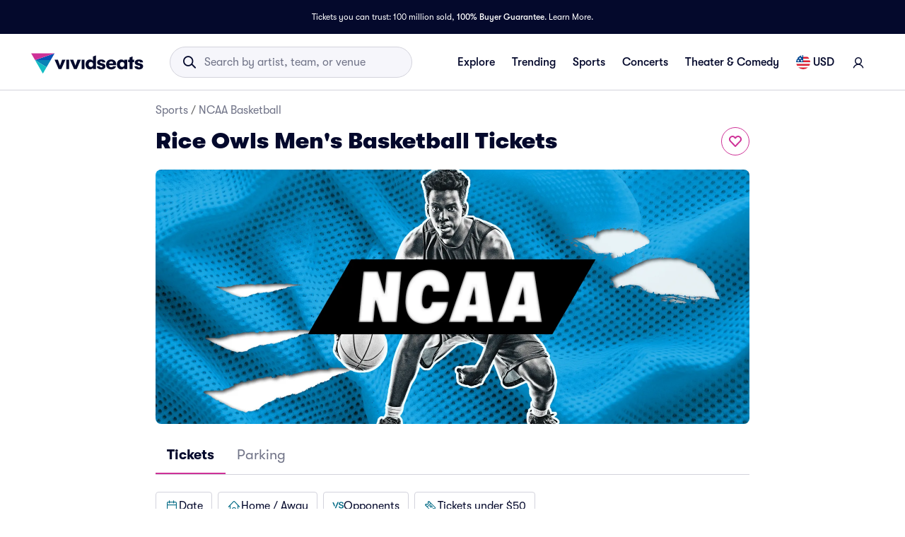

--- FILE ---
content_type: text/html; charset=utf-8
request_url: https://www.vividseats.com/rice-owls-mens-basketball-tickets--sports-ncaa-basketball/performer/3699?wsUser=717&wsVar=us~mens-college-basketball~team-schedule%2Cmens-college-basketball%2Cen
body_size: 59959
content:
<!DOCTYPE html><html lang="en-US"><head><link rel="preload" href="https://media.vsstatic.com/image/upload/if_fc_gte_1/g_auto,q_auto,c_fill,w_1680,h_720/if_else/g_center,q_auto,c_fill,w_1680,h_720/if_end/dpr_auto,f_auto/hero/category/6-ncaa-basketball/ncaa-basketball-tickets-2.jpg" as="image" fetchPriority="high" data-testid="external-image-preload-link" data-next-head=""/><meta charSet="utf-8" data-next-head=""/><title data-next-head="">Rice Owls Mens Basketball Tickets | Vivid Seats</title><meta name="description" content="Get Rice Owls Mens Basketball tickets and 2026 - 2027 Rice Owls Mens Basketball schedule information from Vivid Seats. 100% Buyer Guarantee!" data-next-head=""/><meta name="keywords" content="Rice Owls Mens Basketball tickets" data-next-head=""/><link rel="canonical" href="https://www.vividseats.com/rice-owls-mens-basketball-tickets--sports-ncaa-basketball/performer/3699" data-next-head=""/><meta property="og:image" content="https://a.vsstatic.com/mobile/app/category/ncaab.jpg" data-next-head=""/><meta http-equiv="x-ua-compatible" content="ie=edge" data-next-head=""/><meta name="viewport" content="width=device-width, initial-scale=1, maximum-scale=5" data-next-head=""/><meta name="application-name" content="Vivid Seats" data-next-head=""/><meta name="msapplication-TileColor" content="#333333" data-next-head=""/><meta name="msapplication-config" content="https://a.vsstatic.com/common/favicon/browserconfig.xml" data-next-head=""/><meta name="theme-color" content="#ffffff" data-next-head=""/><meta name="google-play-app" content="app-id=com.vividseats.android" data-next-head=""/><meta name="itunes" content="app-id=963355757" data-next-head=""/><meta name="apple-mobile-web-app-capable" content="yes" data-next-head=""/><meta name="format-detection" content="telephone=yes" data-next-head=""/><meta property="og:site_name" content="Vivid Seats" data-next-head=""/><meta property="og:url" content="https://www.vividseats.com/rice-owls-mens-basketball-tickets--sports-ncaa-basketball/performer/3699" data-next-head=""/><meta property="og:title" content="Rice Owls Mens Basketball Tickets | Vivid Seats" data-next-head=""/><meta property="og:description" content="Get Rice Owls Mens Basketball tickets and 2026 - 2027 Rice Owls Mens Basketball schedule information from Vivid Seats. 100% Buyer Guarantee!" data-next-head=""/><link rel="icon" type="image/x-icon" href="https://a.vsstatic.com/common/favicon/rebrand/favicon.ico?v=1768730142393" data-next-head=""/><link rel="apple-touch-icon" sizes="180x180" href="https://a.vsstatic.com/common/favicon/rebrand/apple-touch-icon.png" data-next-head=""/><meta name="apple-mobile-web-app-title" content="Vivid Seats" data-next-head=""/><link data-testid="android-link-meta" rel="alternate" href="android-app://com.vividseats.android/vividseats/performer/3699" data-next-head=""/><link data-testid="ios-link-meta" rel="alternate" href="ios-app://963355757/vividseats/performer/3699" data-next-head=""/><script type="application/ld+json" data-next-head="">{
	"@context": "https://schema.org",
	"@type": "BreadcrumbList",
	"itemListElement": [
		{
			"@type": "ListItem",
			"position": 1,
			"item": {
				"@id": "https://www.vividseats.com/sports",
				"name": "Sports"
			}
		},
		{
			"@type": "ListItem",
			"position": 2,
			"item": {
				"@id": "https://www.vividseats.com/ncaab",
				"name": "NCAA Basketball"
			}
		},
		{
			"@type": "ListItem",
			"position": 3,
			"item": {
				"@id": "https://www.vividseats.com/rice-owls-mens-basketball-tickets--sports-ncaa-basketball/performer/3699",
				"name": "Rice Owls Men's Basketball Tickets"
			}
		}
	]
}</script><meta name="emotion-insertion-point" content=""/><style data-emotion="mui-global animation-wiooy9">@-webkit-keyframes animation-wiooy9{0%{-webkit-transform:translateX(-100%);-moz-transform:translateX(-100%);-ms-transform:translateX(-100%);transform:translateX(-100%);}50%{-webkit-transform:translateX(100%);-moz-transform:translateX(100%);-ms-transform:translateX(100%);transform:translateX(100%);}100%{-webkit-transform:translateX(100%);-moz-transform:translateX(100%);-ms-transform:translateX(100%);transform:translateX(100%);}}@keyframes animation-wiooy9{0%{-webkit-transform:translateX(-100%);-moz-transform:translateX(-100%);-ms-transform:translateX(-100%);transform:translateX(-100%);}50%{-webkit-transform:translateX(100%);-moz-transform:translateX(100%);-ms-transform:translateX(100%);transform:translateX(100%);}100%{-webkit-transform:translateX(100%);-moz-transform:translateX(100%);-ms-transform:translateX(100%);transform:translateX(100%);}}</style><style data-emotion="mui-global w4yfad">:root{--spacing:8px;--shape-borderRadius:4px;--colors-gray-50:#F6F6FBFF;--colors-gray-100:#EFEFF6FF;--colors-gray-200:#D3D3DCFF;--colors-gray-300:#A0A2B3FF;--colors-gray-400:#717488FF;--colors-gray-500:#474B5EFF;--colors-gray-600:#04092CFF;--colors-white-10:#FFFFFF19;--colors-white-20:#FFFFFF33;--colors-white-30:#FFFFFF4C;--colors-white-40:#FFFFFF66;--colors-white-50:#FFFFFF7F;--colors-white-100:#FFFFFFFF;--colors-dark-10:#04092C19;--colors-dark-20:#04092C33;--colors-dark-30:#04092C4C;--colors-dark-40:#04092C66;--colors-dark-50:#04092C7F;--colors-blue-100:#D9F2FCFF;--colors-blue-200:#B3E4F9FF;--colors-blue-300:#7AD0F5FF;--colors-blue-400:#27B2EFFF;--colors-blue-500:#0983B6FF;--colors-blue-600:#065474FF;--colors-cobalt-100:#D6E6FDFF;--colors-cobalt-200:#AFCEFBFF;--colors-cobalt-300:#75AAF6FF;--colors-cobalt-400:#277CF4FF;--colors-cobalt-500:#0951B6FF;--colors-cobalt-600:#003B90FF;--colors-green-100:#E6FFEDFF;--colors-green-200:#BEF2CDFF;--colors-green-300:#85E8A1FF;--colors-green-400:#4AC76DFF;--colors-green-500:#19AA61FF;--colors-green-600:#008442FF;--colors-indigo-100:#F2F0FFFF;--colors-indigo-200:#D9D6FDFF;--colors-indigo-300:#A69FE2FF;--colors-indigo-350:#8477D9FF;--colors-indigo-400:#5D50CBFF;--colors-indigo-500:#312784FF;--colors-indigo-600:#211A58FF;--colors-lime-100:#F3F7DEFF;--colors-lime-200:#E8EF9FFF;--colors-lime-300:#C4D75DFF;--colors-lime-400:#94BE24FF;--colors-lime-500:#62A10AFF;--colors-lime-600:#2D6D1BFF;--colors-orange-100:#FFF5F0FF;--colors-orange-200:#FFD5C0FF;--colors-orange-300:#FEA071FF;--colors-orange-400:#FE894EFF;--colors-orange-500:#F76E27FF;--colors-orange-600:#D54700FF;--colors-red-100:#FEECECFF;--colors-red-200:#FFB1BAFF;--colors-red-300:#FF7079FF;--colors-red-400:#F93C3AFF;--colors-red-500:#DC1818FF;--colors-red-600:#9D0706FF;--colors-yellow-100:#FFF9D6FF;--colors-yellow-200:#FFF099FF;--colors-yellow-300:#FFE75CFF;--colors-yellow-400:#FCD72DFF;--colors-yellow-500:#FFC000FF;--colors-yellow-600:#E8A93AFF;--colors-magenta-100:#FBE5F3FF;--colors-magenta-200:#F7B4DFFF;--colors-magenta-300:#E07BBDFF;--colors-magenta-400:#CE3197FF;--colors-magenta-500:#8F1564FF;--colors-magenta-600:#440C36FF;--colors-teal-100:#DAFAFBFF;--colors-teal-200:#B5F5F8FF;--colors-teal-300:#78E4E8FF;--colors-teal-400:#13BDC3FF;--colors-teal-500:#1C94A5FF;--colors-teal-600:#086E88FF;--shadows-0:none;--shadows-1:0px 2px 1px -1px rgba(0,0,0,0.2),0px 1px 1px 0px rgba(0,0,0,0.14),0px 1px 3px 0px rgba(0,0,0,0.12);--shadows-2:0px 3px 1px -2px rgba(0,0,0,0.2),0px 2px 2px 0px rgba(0,0,0,0.14),0px 1px 5px 0px rgba(0,0,0,0.12);--shadows-3:0px 3px 3px -2px rgba(0,0,0,0.2),0px 3px 4px 0px rgba(0,0,0,0.14),0px 1px 8px 0px rgba(0,0,0,0.12);--shadows-4:0px 2px 4px -1px rgba(0,0,0,0.2),0px 4px 5px 0px rgba(0,0,0,0.14),0px 1px 10px 0px rgba(0,0,0,0.12);--shadows-5:0px 3px 5px -1px rgba(0,0,0,0.2),0px 5px 8px 0px rgba(0,0,0,0.14),0px 1px 14px 0px rgba(0,0,0,0.12);--shadows-6:0px 3px 5px -1px rgba(0,0,0,0.2),0px 6px 10px 0px rgba(0,0,0,0.14),0px 1px 18px 0px rgba(0,0,0,0.12);--shadows-7:0px 4px 5px -2px rgba(0,0,0,0.2),0px 7px 10px 1px rgba(0,0,0,0.14),0px 2px 16px 1px rgba(0,0,0,0.12);--shadows-8:0px 5px 5px -3px rgba(0,0,0,0.2),0px 8px 10px 1px rgba(0,0,0,0.14),0px 3px 14px 2px rgba(0,0,0,0.12);--shadows-9:0px 5px 6px -3px rgba(0,0,0,0.2),0px 9px 12px 1px rgba(0,0,0,0.14),0px 3px 16px 2px rgba(0,0,0,0.12);--shadows-10:0px 6px 6px -3px rgba(0,0,0,0.2),0px 10px 14px 1px rgba(0,0,0,0.14),0px 4px 18px 3px rgba(0,0,0,0.12);--shadows-11:0px 6px 7px -4px rgba(0,0,0,0.2),0px 11px 15px 1px rgba(0,0,0,0.14),0px 4px 20px 3px rgba(0,0,0,0.12);--shadows-12:0px 7px 8px -4px rgba(0,0,0,0.2),0px 12px 17px 2px rgba(0,0,0,0.14),0px 5px 22px 4px rgba(0,0,0,0.12);--shadows-13:0px 7px 8px -4px rgba(0,0,0,0.2),0px 13px 19px 2px rgba(0,0,0,0.14),0px 5px 24px 4px rgba(0,0,0,0.12);--shadows-14:0px 7px 9px -4px rgba(0,0,0,0.2),0px 14px 21px 2px rgba(0,0,0,0.14),0px 5px 26px 4px rgba(0,0,0,0.12);--shadows-15:0px 8px 9px -5px rgba(0,0,0,0.2),0px 15px 22px 2px rgba(0,0,0,0.14),0px 6px 28px 5px rgba(0,0,0,0.12);--shadows-16:0px 8px 10px -5px rgba(0,0,0,0.2),0px 16px 24px 2px rgba(0,0,0,0.14),0px 6px 30px 5px rgba(0,0,0,0.12);--shadows-17:0px 8px 11px -5px rgba(0,0,0,0.2),0px 17px 26px 2px rgba(0,0,0,0.14),0px 6px 32px 5px rgba(0,0,0,0.12);--shadows-18:0px 9px 11px -5px rgba(0,0,0,0.2),0px 18px 28px 2px rgba(0,0,0,0.14),0px 7px 34px 6px rgba(0,0,0,0.12);--shadows-19:0px 9px 12px -6px rgba(0,0,0,0.2),0px 19px 29px 2px rgba(0,0,0,0.14),0px 7px 36px 6px rgba(0,0,0,0.12);--shadows-20:0px 10px 13px -6px rgba(0,0,0,0.2),0px 20px 31px 3px rgba(0,0,0,0.14),0px 8px 38px 7px rgba(0,0,0,0.12);--shadows-21:0px 10px 13px -6px rgba(0,0,0,0.2),0px 21px 33px 3px rgba(0,0,0,0.14),0px 8px 40px 7px rgba(0,0,0,0.12);--shadows-22:0px 10px 14px -6px rgba(0,0,0,0.2),0px 22px 35px 3px rgba(0,0,0,0.14),0px 8px 42px 7px rgba(0,0,0,0.12);--shadows-23:0px 11px 14px -7px rgba(0,0,0,0.2),0px 23px 36px 3px rgba(0,0,0,0.14),0px 9px 44px 8px rgba(0,0,0,0.12);--shadows-24:0px 11px 15px -7px rgba(0,0,0,0.2),0px 24px 38px 3px rgba(0,0,0,0.14),0px 9px 46px 8px rgba(0,0,0,0.12);--zIndex-mobileStepper:1000;--zIndex-fab:1050;--zIndex-speedDial:1050;--zIndex-appBar:1100;--zIndex-drawer:1200;--zIndex-modal:1300;--zIndex-snackbar:1400;--zIndex-tooltip:1500;--font-creditCardLabel:500 0.875rem;--font-stepLabel:500 1rem;--font-title-sm:700 1.125rem/1.40625rem;--font-title-md:700 1.25rem/1.5625rem;--font-title-lg:800 1.5rem/1.875rem;--font-title-xl:800 2rem/2.5rem;--font-title-xxl:800 2.5rem/3.125rem;--font-subtitle-sm:400 1rem/1.25rem;--font-subtitle-md:400 1.125rem/1.375rem;--font-subtitle-lg:400 1.25rem/1.5625rem;--font-subtitle-xl:400 1.5rem/1.875rem;--font-subtitle-xxl:400 2rem/2.5rem;--font-overline:700 0.75rem/0.9375rem 'GT-Walsheim',sans-serif;--font-body-bold:700 1rem/1.5rem;--font-body-medium:500 1rem/1.5rem;--font-body-regular:400 1rem/1.5rem;--font-body-link:400 1rem/1.5rem;--font-small-bold:700 0.875rem/1.3125rem;--font-small-medium:500 0.875rem/1.3125rem;--font-small-regular:400 0.875rem/1.3125rem;--font-caption-bold:700 0.75rem/1.125rem;--font-caption-medium:500 0.75rem/1.125rem;--font-caption-regular:400 0.75rem/1.125rem;--font-footnote-regular:400 0.625rem/0.9375rem;--font-footnote-bold:700 0.625rem/0.9375rem;--font-button:500 0.875rem/1.75 'GT-Walsheim',sans-serif;--font-textfield-small:400 0.875rem/1.3125rem;--font-textfield-medium:400 1rem/1.5rem;--font-h1:300 6rem/1.167 'GT-Walsheim',sans-serif;--font-h2:300 3.75rem/1.2 'GT-Walsheim',sans-serif;--font-h3:400 3rem/1.167 'GT-Walsheim',sans-serif;--font-h4:400 2.125rem/1.235 'GT-Walsheim',sans-serif;--font-h5:400 1.5rem/1.334 'GT-Walsheim',sans-serif;--font-h6:500 1.25rem/1.6 'GT-Walsheim',sans-serif;--font-subtitle1:400 1rem/1.75 'GT-Walsheim',sans-serif;--font-subtitle2:500 0.875rem/1.57 'GT-Walsheim',sans-serif;--font-body1:400 1rem/1.5 'GT-Walsheim',sans-serif;--font-body2:400 0.875rem/1.43 'GT-Walsheim',sans-serif;--font-caption:400 0.75rem/1.66 'GT-Walsheim',sans-serif;--font-inherit:inherit inherit/inherit inherit;}:root{-webkit-print-color-scheme:light;color-scheme:light;--palette-gray-50:#F6F6FBFF;--palette-gray-100:#EFEFF6FF;--palette-gray-200:#D3D3DCFF;--palette-gray-300:#A0A2B3FF;--palette-gray-400:#717488FF;--palette-gray-500:#474B5EFF;--palette-gray-600:#04092CFF;--palette-white-10:#FFFFFF19;--palette-white-20:#FFFFFF33;--palette-white-30:#FFFFFF4C;--palette-white-40:#FFFFFF66;--palette-white-50:#FFFFFF7F;--palette-white-100:#FFFFFFFF;--palette-dark-10:#04092C19;--palette-dark-20:#04092C33;--palette-dark-30:#04092C4C;--palette-dark-40:#04092C66;--palette-dark-50:#04092C7F;--palette-blue-100:#D9F2FCFF;--palette-blue-200:#B3E4F9FF;--palette-blue-300:#7AD0F5FF;--palette-blue-400:#27B2EFFF;--palette-blue-500:#0983B6FF;--palette-blue-600:#065474FF;--palette-cobalt-100:#D6E6FDFF;--palette-cobalt-200:#AFCEFBFF;--palette-cobalt-300:#75AAF6FF;--palette-cobalt-400:#277CF4FF;--palette-cobalt-500:#0951B6FF;--palette-cobalt-600:#003B90FF;--palette-green-100:#E6FFEDFF;--palette-green-200:#BEF2CDFF;--palette-green-300:#85E8A1FF;--palette-green-400:#4AC76DFF;--palette-green-500:#19AA61FF;--palette-green-600:#008442FF;--palette-indigo-100:#F2F0FFFF;--palette-indigo-200:#D9D6FDFF;--palette-indigo-300:#A69FE2FF;--palette-indigo-350:#8477D9FF;--palette-indigo-400:#5D50CBFF;--palette-indigo-500:#312784FF;--palette-indigo-600:#211A58FF;--palette-lime-100:#F3F7DEFF;--palette-lime-200:#E8EF9FFF;--palette-lime-300:#C4D75DFF;--palette-lime-400:#94BE24FF;--palette-lime-500:#62A10AFF;--palette-lime-600:#2D6D1BFF;--palette-orange-100:#FFF5F0FF;--palette-orange-200:#FFD5C0FF;--palette-orange-300:#FEA071FF;--palette-orange-400:#FE894EFF;--palette-orange-500:#F76E27FF;--palette-orange-600:#D54700FF;--palette-red-100:#FEECECFF;--palette-red-200:#FFB1BAFF;--palette-red-300:#FF7079FF;--palette-red-400:#F93C3AFF;--palette-red-500:#DC1818FF;--palette-red-600:#9D0706FF;--palette-yellow-100:#FFF9D6FF;--palette-yellow-200:#FFF099FF;--palette-yellow-300:#FFE75CFF;--palette-yellow-400:#FCD72DFF;--palette-yellow-500:#FFC000FF;--palette-yellow-600:#E8A93AFF;--palette-magenta-100:#FBE5F3FF;--palette-magenta-200:#F7B4DFFF;--palette-magenta-300:#E07BBDFF;--palette-magenta-400:#CE3197FF;--palette-magenta-500:#8F1564FF;--palette-magenta-600:#440C36FF;--palette-teal-100:#DAFAFBFF;--palette-teal-200:#B5F5F8FF;--palette-teal-300:#78E4E8FF;--palette-teal-400:#13BDC3FF;--palette-teal-500:#1C94A5FF;--palette-teal-600:#086E88FF;--palette-primary-lightest:#FBE5F3FF;--palette-primary-lighter:#F7B4DFFF;--palette-primary-light:#E07BBDFF;--palette-primary-main:#CE3197FF;--palette-primary-dark:#8F1564FF;--palette-primary-darker:#440C36FF;--palette-primary-contrastText:#fff;--palette-primary-mainChannel:206 49 151;--palette-primary-lightChannel:224 123 189;--palette-primary-darkChannel:143 21 100;--palette-primary-contrastTextChannel:255 255 255;--palette-neutral-lightest:#FFFFFFFF;--palette-neutral-lighter:#F6F6FBFF;--palette-neutral-light:#D3D3DCFF;--palette-neutral-main:#04092CFF;--palette-neutral-dark:#474B5EFF;--palette-neutral-darker:#717488FF;--palette-neutral-contrastText:#EFEFF6FF;--palette-neutral-mainChannel:4 9 44;--palette-neutral-lightChannel:211 211 220;--palette-neutral-darkChannel:71 75 94;--palette-neutral-contrastTextChannel:239 239 246;--palette-secondary-lightest:#DAFAFBFF;--palette-secondary-lighter:#B5F5F8FF;--palette-secondary-light:#78E4E8FF;--palette-secondary-main:#13BDC3FF;--palette-secondary-dark:#1C94A5FF;--palette-secondary-darker:#086E88FF;--palette-secondary-contrastText:rgba(0, 0, 0, 0.87);--palette-secondary-mainChannel:19 189 195;--palette-secondary-lightChannel:120 228 232;--palette-secondary-darkChannel:28 148 165;--palette-secondary-contrastTextChannel:0 0 0;--palette-error-main:#DC1818FF;--palette-error-light:rgba(227, 70, 70, 1);--palette-error-dark:rgba(154, 16, 16, 1);--palette-error-contrastText:#fff;--palette-error-mainChannel:220 24 24;--palette-error-lightChannel:227 70 70;--palette-error-darkChannel:154 16 16;--palette-error-contrastTextChannel:255 255 255;--palette-common-black:#000;--palette-common-white:#fff;--palette-common-background:#fff;--palette-common-onBackground:#000;--palette-common-backgroundChannel:255 255 255;--palette-common-onBackgroundChannel:0 0 0;--palette-warning-main:#ed6c02;--palette-warning-light:#ff9800;--palette-warning-dark:#e65100;--palette-warning-contrastText:#fff;--palette-warning-mainChannel:237 108 2;--palette-warning-lightChannel:255 152 0;--palette-warning-darkChannel:230 81 0;--palette-warning-contrastTextChannel:255 255 255;--palette-info-main:#0288d1;--palette-info-light:#03a9f4;--palette-info-dark:#01579b;--palette-info-contrastText:#fff;--palette-info-mainChannel:2 136 209;--palette-info-lightChannel:3 169 244;--palette-info-darkChannel:1 87 155;--palette-info-contrastTextChannel:255 255 255;--palette-success-main:#2e7d32;--palette-success-light:#4caf50;--palette-success-dark:#1b5e20;--palette-success-contrastText:#fff;--palette-success-mainChannel:46 125 50;--palette-success-lightChannel:76 175 80;--palette-success-darkChannel:27 94 32;--palette-success-contrastTextChannel:255 255 255;--palette-grey-50:#fafafa;--palette-grey-100:#f5f5f5;--palette-grey-200:#eeeeee;--palette-grey-300:#e0e0e0;--palette-grey-400:#bdbdbd;--palette-grey-500:#9e9e9e;--palette-grey-600:#757575;--palette-grey-700:#616161;--palette-grey-800:#424242;--palette-grey-900:#212121;--palette-grey-A100:#f5f5f5;--palette-grey-A200:#eeeeee;--palette-grey-A400:#bdbdbd;--palette-grey-A700:#616161;--palette-text-primary:rgba(0, 0, 0, 0.87);--palette-text-secondary:rgba(0, 0, 0, 0.6);--palette-text-disabled:rgba(0, 0, 0, 0.38);--palette-text-primaryChannel:0 0 0;--palette-text-secondaryChannel:0 0 0;--palette-divider:rgba(0, 0, 0, 0.12);--palette-background-paper:#fff;--palette-background-default:#fff;--palette-background-defaultChannel:255 255 255;--palette-background-paperChannel:255 255 255;--palette-action-active:rgba(0, 0, 0, 0.54);--palette-action-hover:rgba(0, 0, 0, 0.04);--palette-action-hoverOpacity:0.04;--palette-action-selected:rgba(0, 0, 0, 0.08);--palette-action-selectedOpacity:0.08;--palette-action-disabled:rgba(0, 0, 0, 0.26);--palette-action-disabledBackground:rgba(0, 0, 0, 0.12);--palette-action-disabledOpacity:0.38;--palette-action-focus:rgba(0, 0, 0, 0.12);--palette-action-focusOpacity:0.12;--palette-action-activatedOpacity:0.12;--palette-action-activeChannel:0 0 0;--palette-action-selectedChannel:0 0 0;--palette-Alert-errorColor:rgba(90, 28, 28, 1);--palette-Alert-infoColor:rgb(1, 67, 97);--palette-Alert-successColor:rgb(30, 70, 32);--palette-Alert-warningColor:rgb(102, 60, 0);--palette-Alert-errorFilledBg:var(--palette-error-main, #DC1818FF);--palette-Alert-infoFilledBg:var(--palette-info-main, #0288d1);--palette-Alert-successFilledBg:var(--palette-success-main, #2e7d32);--palette-Alert-warningFilledBg:var(--palette-warning-main, #ed6c02);--palette-Alert-errorFilledColor:#fff;--palette-Alert-infoFilledColor:#fff;--palette-Alert-successFilledColor:#fff;--palette-Alert-warningFilledColor:#fff;--palette-Alert-errorStandardBg:rgba(252, 236, 236, 1);--palette-Alert-infoStandardBg:rgb(229, 246, 253);--palette-Alert-successStandardBg:rgb(237, 247, 237);--palette-Alert-warningStandardBg:rgb(255, 244, 229);--palette-Alert-errorIconColor:var(--palette-error-main, #DC1818FF);--palette-Alert-infoIconColor:var(--palette-info-main, #0288d1);--palette-Alert-successIconColor:var(--palette-success-main, #2e7d32);--palette-Alert-warningIconColor:var(--palette-warning-main, #ed6c02);--palette-AppBar-defaultBg:var(--palette-grey-100, #f5f5f5);--palette-Avatar-defaultBg:var(--palette-grey-400, #bdbdbd);--palette-Button-inheritContainedBg:var(--palette-grey-300, #e0e0e0);--palette-Button-inheritContainedHoverBg:var(--palette-grey-A100, #f5f5f5);--palette-Chip-defaultBorder:var(--palette-grey-400, #bdbdbd);--palette-Chip-defaultAvatarColor:var(--palette-grey-700, #616161);--palette-Chip-defaultIconColor:var(--palette-grey-700, #616161);--palette-FilledInput-bg:rgba(0, 0, 0, 0.06);--palette-FilledInput-hoverBg:rgba(0, 0, 0, 0.09);--palette-FilledInput-disabledBg:rgba(0, 0, 0, 0.12);--palette-LinearProgress-primaryBg:rgba(236, 176, 215, 1);--palette-LinearProgress-secondaryBg:rgba(165, 229, 232, 1);--palette-LinearProgress-errorBg:rgba(241, 167, 167, 1);--palette-LinearProgress-infoBg:rgb(158, 209, 237);--palette-LinearProgress-successBg:rgb(175, 205, 177);--palette-LinearProgress-warningBg:rgb(248, 199, 158);--palette-Skeleton-bg:rgba(var(--palette-text-primaryChannel, undefined) / 0.11);--palette-Slider-primaryTrack:rgba(236, 176, 215, 1);--palette-Slider-secondaryTrack:rgba(165, 229, 232, 1);--palette-Slider-errorTrack:rgba(241, 167, 167, 1);--palette-Slider-infoTrack:rgb(158, 209, 237);--palette-Slider-successTrack:rgb(175, 205, 177);--palette-Slider-warningTrack:rgb(248, 199, 158);--palette-SnackbarContent-bg:rgb(50, 50, 50);--palette-SnackbarContent-color:#fff;--palette-SpeedDialAction-fabHoverBg:rgb(216, 216, 216);--palette-StepConnector-border:var(--palette-grey-400, #bdbdbd);--palette-StepContent-border:var(--palette-grey-400, #bdbdbd);--palette-Switch-defaultColor:var(--palette-common-white, #fff);--palette-Switch-defaultDisabledColor:var(--palette-grey-100, #f5f5f5);--palette-Switch-primaryDisabledColor:rgba(236, 176, 215, 1);--palette-Switch-secondaryDisabledColor:rgba(165, 229, 232, 1);--palette-Switch-errorDisabledColor:rgba(241, 167, 167, 1);--palette-Switch-infoDisabledColor:rgb(158, 209, 237);--palette-Switch-successDisabledColor:rgb(175, 205, 177);--palette-Switch-warningDisabledColor:rgb(248, 199, 158);--palette-TableCell-border:rgba(224, 224, 224, 1);--palette-Tooltip-bg:rgba(97, 97, 97, 0.92);--palette-dividerChannel:0 0 0;--opacity-inputPlaceholder:0.42;--opacity-inputUnderline:0.42;--opacity-switchTrackDisabled:0.12;--opacity-switchTrack:0.38;}</style><style data-emotion="mui 6su6fj 1ayqvhb 6wlr9t 1dw0yje 1dwiwkb 51eq8m 1emchqo 1nd5pgh 1uul7gr 6eyi3z 1t7hoii y05qfq cg54c1 i8yde5 b8szdl 17do188 ucm95x 1458ua5 jifdqh 1lrj5mt 1at80ur 1bv52wn 1evnhfv kh4685 1fmntk1 1pgnteb yxi6ms 1gqbo3h pc7loe 178k6i8 1insuh9 1wl3fj7 m4kd1w xqeok0 19f7kc0 1b4fqit oz27hc n0gdrl v3b0uy 1emumc3 ihrt1b dy6rqj td2x0f">.mui-6su6fj{-webkit-flex-shrink:0;-ms-flex-negative:0;flex-shrink:0;}.mui-1ayqvhb{margin:0;font-size:0.75rem;font-weight:400;line-height:1.125rem;text-align:var(--Typography-textAlign);font-family:'GT-Walsheim',sans-serif;}.mui-6wlr9t{-webkit-flex-shrink:0;-ms-flex-negative:0;flex-shrink:0;margin-top:1rem;gap:0.25rem;display:grid;}.mui-1dw0yje{-webkit-flex-shrink:0;-ms-flex-negative:0;flex-shrink:0;margin-bottom:0.5rem;}.mui-1dwiwkb{margin:0;font-family:'GT-Walsheim',sans-serif;font-weight:400;font-size:1rem;line-height:1.5;color:var(--palette-text-secondary);font-family:'GT-Walsheim',sans-serif;}.mui-1dwiwkb .MuiBreadcrumbs-separator{margin-left:0.25rem;margin-right:0.25rem;}.mui-51eq8m{display:-webkit-box;display:-webkit-flex;display:-ms-flexbox;display:flex;-webkit-box-flex-wrap:wrap;-webkit-flex-wrap:wrap;-ms-flex-wrap:wrap;flex-wrap:wrap;-webkit-align-items:center;-webkit-box-align:center;-ms-flex-align:center;align-items:center;padding:0;margin:0;list-style:none;}.mui-1emchqo{margin:0;font:inherit;line-height:inherit;letter-spacing:inherit;font-family:'GT-Walsheim',sans-serif;color:var(--palette-neutral-darker);-webkit-text-decoration:none;text-decoration:none;color:var(--palette-neutral-darker);}.mui-1emchqo:hover{-webkit-text-decoration:underline;text-decoration:underline;}.mui-1nd5pgh{display:-webkit-box;display:-webkit-flex;display:-ms-flexbox;display:flex;-webkit-user-select:none;-moz-user-select:none;-ms-user-select:none;user-select:none;margin-left:8px;margin-right:8px;}.mui-1uul7gr{-webkit-flex-shrink:0;-ms-flex-negative:0;flex-shrink:0;display:-webkit-box;display:-webkit-flex;display:-ms-flexbox;display:flex;-webkit-align-items:flex-start;-webkit-box-align:flex-start;-ms-flex-align:flex-start;align-items:flex-start;-webkit-box-pack:justify;-webkit-justify-content:space-between;justify-content:space-between;gap:1rem;}.mui-6eyi3z{margin:0;font-family:'GT-Walsheim',sans-serif;font-weight:400;font-size:1rem;line-height:1.5;font-weight:800;font-family:'GT-Walsheim',sans-serif;}.mui-1t7hoii{display:block;background-color:var(--palette-Skeleton-bg);height:1.2em;border-radius:var(--shape-borderRadius);position:relative;overflow:hidden;-webkit-mask-image:-webkit-radial-gradient(white, black);}.mui-1t7hoii::after{background:linear-gradient(
                90deg,
                transparent,
                var(--palette-action-hover),
                transparent
              );content:"";position:absolute;-webkit-transform:translateX(-100%);-moz-transform:translateX(-100%);-ms-transform:translateX(-100%);transform:translateX(-100%);bottom:0;left:0;right:0;top:0;}.mui-1t7hoii::after{-webkit-animation:animation-wiooy9 2s linear 0.5s infinite;animation:animation-wiooy9 2s linear 0.5s infinite;}.mui-1t7hoii.MuiSkeleton-rounded{background-color:#D3D3DCFF;border-radius:32px;}.mui-1t7hoii.MuiSkeleton-rectangular{background-color:#EFEFF6FF;border-radius:4px;}.mui-y05qfq{-webkit-flex-shrink:0;-ms-flex-negative:0;flex-shrink:0;margin-top:calc(2 * var(--spacing));}.mui-cg54c1{overflow:hidden;min-height:48px;-webkit-overflow-scrolling:touch;display:-webkit-box;display:-webkit-flex;display:-ms-flexbox;display:flex;border-bottom:1px solid #EFEFF6FF;}@media (max-width:599.95px){.mui-cg54c1 .MuiTabs-scrollButtons{display:none;}}.mui-i8yde5{overflow-x:auto;overflow-y:hidden;scrollbar-width:none;}.mui-i8yde5::-webkit-scrollbar{display:none;}.mui-b8szdl{position:relative;display:inline-block;-webkit-flex:1 1 auto;-ms-flex:1 1 auto;flex:1 1 auto;white-space:nowrap;scrollbar-width:none;overflow-x:auto;overflow-y:hidden;}.mui-b8szdl::-webkit-scrollbar{display:none;}.mui-17do188{display:-webkit-box;display:-webkit-flex;display:-ms-flexbox;display:flex;}.mui-ucm95x{display:-webkit-inline-box;display:-webkit-inline-flex;display:-ms-inline-flexbox;display:inline-flex;-webkit-align-items:center;-webkit-box-align:center;-ms-flex-align:center;align-items:center;-webkit-box-pack:center;-ms-flex-pack:center;-webkit-justify-content:center;justify-content:center;position:relative;box-sizing:border-box;-webkit-tap-highlight-color:transparent;background-color:transparent;outline:0;border:0;margin:0;border-radius:0;padding:0;cursor:pointer;-webkit-user-select:none;-moz-user-select:none;-ms-user-select:none;user-select:none;vertical-align:middle;-moz-appearance:none;-webkit-appearance:none;-webkit-text-decoration:none;text-decoration:none;color:inherit;font-family:'GT-Walsheim',sans-serif;font-weight:500;font-size:0.875rem;line-height:1.25;text-transform:none;max-width:360px;min-width:90px;position:relative;min-height:48px;-webkit-flex-shrink:0;-ms-flex-negative:0;flex-shrink:0;padding:12px 16px;overflow:hidden;white-space:normal;text-align:center;-webkit-flex-direction:row;-ms-flex-direction:row;flex-direction:row;color:var(--palette-text-secondary);color:#717488FF;font-weight:normal;}.mui-ucm95x::-moz-focus-inner{border-style:none;}.mui-ucm95x.Mui-disabled{pointer-events:none;cursor:default;}@media print{.mui-ucm95x{-webkit-print-color-adjust:exact;color-adjust:exact;}}.mui-ucm95x:disabled{color:#A0A2B3FF;}.mui-ucm95x:hover{color:#474B5EFF;}.mui-ucm95x.Mui-selected{color:var(--palette-primary-main);}.mui-ucm95x.Mui-disabled{color:var(--palette-text-disabled);}.mui-ucm95x.Mui-selected{color:#04092CFF;font-weight:bold;}.mui-1458ua5{position:absolute;height:2px;bottom:0;width:100%;-webkit-transition:all 300ms cubic-bezier(0.4, 0, 0.2, 1) 0ms;transition:all 300ms cubic-bezier(0.4, 0, 0.2, 1) 0ms;background-color:var(--palette-primary-main);}.mui-jifdqh{-webkit-flex-shrink:0;-ms-flex-negative:0;flex-shrink:0;display:-webkit-box;display:-webkit-flex;display:-ms-flexbox;display:flex;-webkit-box-flex:1;-webkit-flex-grow:1;-ms-flex-positive:1;flex-grow:1;}.mui-1lrj5mt{-webkit-flex-shrink:0;-ms-flex-negative:0;flex-shrink:0;-webkit-box-flex:1;-webkit-flex-grow:1;-ms-flex-positive:1;flex-grow:1;}.mui-1at80ur{-webkit-flex-shrink:0;-ms-flex-negative:0;flex-shrink:0;margin-top:calc(3 * var(--spacing));margin-bottom:calc(2 * var(--spacing));}.mui-1bv52wn{margin:0;font-size:1.125rem;font-weight:700;line-height:1.40625rem;font-family:'GT-Walsheim',sans-serif;}.mui-1evnhfv{-webkit-flex-shrink:0;-ms-flex-negative:0;flex-shrink:0;margin-bottom:calc(3 * var(--spacing));}.mui-kh4685{margin:0;font-family:'GT-Walsheim',sans-serif;font-weight:700;font-size:0.75rem;line-height:0.9375rem;text-transform:uppercase;letter-spacing:0.075rem;font-family:'GT-Walsheim',sans-serif;color:var(--palette-gray-600);}.mui-1fmntk1{margin:0;font-size:0.875rem;font-weight:700;line-height:1.3125rem;overflow:hidden;text-overflow:ellipsis;white-space:nowrap;font-family:'GT-Walsheim',sans-serif;color:#CE3197FF;}.mui-1pgnteb{margin:0;font-family:'GT-Walsheim',sans-serif;font-weight:400;font-size:0.75rem;line-height:1.66;font-family:'GT-Walsheim',sans-serif;color:var(--palette-gray-600);}.mui-yxi6ms{-webkit-flex-shrink:0;-ms-flex-negative:0;flex-shrink:0;display:-webkit-box;display:-webkit-flex;display:-ms-flexbox;display:flex;-webkit-align-items:center;-webkit-box-align:center;-ms-flex-align:center;align-items:center;padding-top:calc(0.5 * var(--spacing));}.mui-1gqbo3h{margin:0;font-size:0.75rem;font-weight:500;line-height:1.125rem;font-family:'GT-Walsheim',sans-serif;}.mui-pc7loe{margin:0;font-size:0.875rem;font-weight:500;line-height:1.3125rem;font-family:'GT-Walsheim',sans-serif;color:var(--palette-gray-600);}.mui-178k6i8{-webkit-flex-shrink:0;-ms-flex-negative:0;flex-shrink:0;display:-webkit-box;display:-webkit-flex;display:-ms-flexbox;display:flex;}.mui-1insuh9{margin:0;font-size:0.875rem;font-weight:400;line-height:1.3125rem;display:inline;font-family:'GT-Walsheim',sans-serif;color:var(--palette-gray-600);}.mui-1wl3fj7{margin:0;font-size:0.875rem;font-weight:400;line-height:1.3125rem;display:inline;font-family:'GT-Walsheim',sans-serif;color:var(--palette-gray-500);}.mui-m4kd1w{-webkit-flex-shrink:0;-ms-flex-negative:0;flex-shrink:0;-webkit-align-items:center;-webkit-box-align:center;-ms-flex-align:center;align-items:center;gap:calc(1 * var(--spacing));}@media (min-width:0px){.mui-m4kd1w{display:-webkit-box;display:-webkit-flex;display:-ms-flexbox;display:flex;}}@media (min-width:900px){.mui-m4kd1w{display:none;}}.mui-xqeok0{margin:0;font-size:0.875rem;font-weight:400;line-height:1.3125rem;font-family:'GT-Walsheim',sans-serif;color:var(--palette-gray-600);}.mui-19f7kc0{display:-webkit-inline-box;display:-webkit-inline-flex;display:-ms-inline-flexbox;display:inline-flex;-webkit-align-items:center;-webkit-box-align:center;-ms-flex-align:center;align-items:center;-webkit-box-pack:center;-ms-flex-pack:center;-webkit-justify-content:center;justify-content:center;position:relative;box-sizing:border-box;-webkit-tap-highlight-color:transparent;background-color:transparent;outline:0;border:0;margin:0;border-radius:0;padding:0;cursor:pointer;-webkit-user-select:none;-moz-user-select:none;-ms-user-select:none;user-select:none;vertical-align:middle;-moz-appearance:none;-webkit-appearance:none;-webkit-text-decoration:none;text-decoration:none;color:inherit;font-family:'GT-Walsheim',sans-serif;font-weight:500;font-size:0.875rem;line-height:1.75;text-transform:none;min-width:64px;padding:6px 16px;border:0;border-radius:var(--shape-borderRadius);-webkit-transition:background-color 250ms cubic-bezier(0.4, 0, 0.2, 1) 0ms,box-shadow 250ms cubic-bezier(0.4, 0, 0.2, 1) 0ms,border-color 250ms cubic-bezier(0.4, 0, 0.2, 1) 0ms,color 250ms cubic-bezier(0.4, 0, 0.2, 1) 0ms;transition:background-color 250ms cubic-bezier(0.4, 0, 0.2, 1) 0ms,box-shadow 250ms cubic-bezier(0.4, 0, 0.2, 1) 0ms,border-color 250ms cubic-bezier(0.4, 0, 0.2, 1) 0ms,color 250ms cubic-bezier(0.4, 0, 0.2, 1) 0ms;padding:5px 15px;border:1px solid currentColor;border-color:var(--variant-outlinedBorder, currentColor);background-color:var(--variant-outlinedBg);color:var(--variant-outlinedColor);--variant-textColor:var(--palette-primary-main);--variant-outlinedColor:var(--palette-primary-main);--variant-outlinedBorder:rgba(var(--palette-primary-mainChannel) / 0.5);--variant-containedColor:var(--palette-primary-contrastText);--variant-containedBg:var(--palette-primary-main);padding:3px 9px;font-size:0.8125rem;-webkit-transition:background-color 250ms cubic-bezier(0.4, 0, 0.2, 1) 0ms,box-shadow 250ms cubic-bezier(0.4, 0, 0.2, 1) 0ms,border-color 250ms cubic-bezier(0.4, 0, 0.2, 1) 0ms;transition:background-color 250ms cubic-bezier(0.4, 0, 0.2, 1) 0ms,box-shadow 250ms cubic-bezier(0.4, 0, 0.2, 1) 0ms,border-color 250ms cubic-bezier(0.4, 0, 0.2, 1) 0ms;height:2rem;min-width:2rem;padding-top:0.25rem;padding-bottom:0.25rem;gap:0.25rem;color:#CE3197FF;border-color:#CE3197FF;padding-left:0.75rem;padding-right:0.75rem;white-space:nowrap;}.mui-19f7kc0::-moz-focus-inner{border-style:none;}.mui-19f7kc0.Mui-disabled{pointer-events:none;cursor:default;}@media print{.mui-19f7kc0{-webkit-print-color-adjust:exact;color-adjust:exact;}}.mui-19f7kc0:disabled{color:#A0A2B3FF;}.mui-19f7kc0:hover{color:#474B5EFF;}.mui-19f7kc0:hover{-webkit-text-decoration:none;text-decoration:none;}.mui-19f7kc0.Mui-disabled{color:var(--palette-action-disabled);}.mui-19f7kc0.Mui-disabled{border:1px solid var(--palette-action-disabledBackground);}@media (hover: hover){.mui-19f7kc0:hover{--variant-containedBg:var(--palette-primary-dark);--variant-textBg:rgba(var(--palette-primary-mainChannel) / var(--palette-action-hoverOpacity));--variant-outlinedBorder:var(--palette-primary-main);--variant-outlinedBg:rgba(var(--palette-primary-mainChannel) / var(--palette-action-hoverOpacity));}}.mui-19f7kc0.MuiButton-loading{color:transparent;}.mui-19f7kc0:hover{background-color:#FBE5F3FF;color:#CE3197FF;border-color:#CE3197FF;}.mui-19f7kc0:active{background-color:#FBE5F3FF;color:#8F1564FF;border-color:#8F1564FF;}.mui-19f7kc0:disabled{color:#A0A2B3FF;border-color:#D3D3DCFF;}.mui-1b4fqit{margin:0;font-size:0.875rem;font-weight:400;line-height:1.3125rem;font-family:'GT-Walsheim',sans-serif;}.mui-oz27hc{margin:0;font-size:1.25rem;font-weight:700;line-height:1.5625rem;font-family:'GT-Walsheim',sans-serif;}.mui-n0gdrl{margin:0;font-size:1rem;font-weight:400;line-height:1.5rem;font-family:'GT-Walsheim',sans-serif;}.mui-v3b0uy{margin:0;font-size:1rem;font-weight:500;line-height:1.5rem;font-family:'GT-Walsheim',sans-serif;}.mui-1emumc3{margin:0;font-size:1.125rem;font-weight:700;line-height:1.40625rem;line-height:1.75;font-family:'GT-Walsheim',sans-serif;}.mui-ihrt1b{margin:0;font-size:0.875rem;font-weight:400;line-height:1.3125rem;margin-top:calc(2 * var(--spacing));margin-bottom:calc(4 * var(--spacing));font-family:'GT-Walsheim',sans-serif;}.mui-dy6rqj{margin:0;font-size:0.75rem;font-weight:700;line-height:1.125rem;font-family:'GT-Walsheim',sans-serif;}.mui-td2x0f{margin:0;font-size:0.875rem;font-weight:400;line-height:1.3125rem;font-family:'GT-Walsheim',sans-serif;color:#A0A2B3FF;}</style><link rel="preconnect" href="//d1gwnrwaeu7bya.cloudfront.net"/><link rel="preconnect" href="https://a.vsstatic.com"/><link rel="preconnect" href="//vivid-assets.s3.amazonaws.com"/><link rel="preload" href="https://a.vsstatic.com/font/poppins-regular.woff2" type="font/woff2" as="font" crossorigin="anonymous"/><link rel="preload" href="https://a.vsstatic.com/font/poppins-semibold.woff2" type="font/woff2" as="font" crossorigin="anonymous"/><link rel="preload" href="https://a.vsstatic.com/font/poppins-bold.woff2" type="font/woff2" as="font" crossorigin="anonymous"/><link rel="preload" href="https://a.vsstatic.com/font/poppins-extrabold.woff2" type="font/woff2" as="font" crossorigin="anonymous"/><link rel="preload" href="https://a.vsstatic.com/font/GT-Walsheim-Regular.woff2" type="font/woff2" as="font" crossorigin="anonymous"/><link rel="preload" href="https://a.vsstatic.com/font/GT-Walsheim-Medium.woff2" type="font/woff2" as="font" crossorigin="anonymous"/><link rel="preload" href="https://a.vsstatic.com/font/GT-Walsheim-Bold.woff2" type="font/woff2" as="font" crossorigin="anonymous"/><link rel="preload" href="https://a.vsstatic.com/font/GT-Walsheim-Black.woff2" type="font/woff2" as="font" crossorigin="anonymous"/><script id="gaCreate" data-nscript="beforeInteractive" crossorigin="anonymous">
        window.dataLayer=window.dataLayer||[];
        function gtag(){dataLayer.push(arguments);};
        
        gtag('consent', 'default', {"ad_storage":"granted","ad_user_data":"granted","ad_personalization":"granted","analytics_storage":"granted","personalization_storage":"granted","region":["US","CA"]});
    </script><link rel="preload" href="/athena-assets/1fdefec7/prod/next-assets/_next/static/css/e8136cee590ee824.css" as="style" crossorigin="anonymous"/><link rel="stylesheet" href="/athena-assets/1fdefec7/prod/next-assets/_next/static/css/e8136cee590ee824.css" crossorigin="anonymous" data-n-g=""/><link rel="preload" href="/athena-assets/1fdefec7/prod/next-assets/_next/static/css/ae308d8190e5cfe1.css" as="style" crossorigin="anonymous"/><link rel="stylesheet" href="/athena-assets/1fdefec7/prod/next-assets/_next/static/css/ae308d8190e5cfe1.css" crossorigin="anonymous" data-n-p=""/><link rel="preload" href="/athena-assets/1fdefec7/prod/next-assets/_next/static/css/1bf2f73cfea45bf2.css" as="style" crossorigin="anonymous"/><link rel="stylesheet" href="/athena-assets/1fdefec7/prod/next-assets/_next/static/css/1bf2f73cfea45bf2.css" crossorigin="anonymous" data-n-p=""/><link rel="preload" href="/athena-assets/1fdefec7/prod/next-assets/_next/static/css/8e8d9bf2a2e9b7a3.css" as="style" crossorigin="anonymous"/><link rel="stylesheet" href="/athena-assets/1fdefec7/prod/next-assets/_next/static/css/8e8d9bf2a2e9b7a3.css" crossorigin="anonymous"/><link rel="preload" href="/athena-assets/1fdefec7/prod/next-assets/_next/static/css/9645138c67133047.css" as="style" crossorigin="anonymous"/><link rel="stylesheet" href="/athena-assets/1fdefec7/prod/next-assets/_next/static/css/9645138c67133047.css" crossorigin="anonymous"/><link rel="preload" href="/athena-assets/1fdefec7/prod/next-assets/_next/static/css/13d0a9c51dc5fbc7.css" as="style" crossorigin="anonymous"/><link rel="stylesheet" href="/athena-assets/1fdefec7/prod/next-assets/_next/static/css/13d0a9c51dc5fbc7.css" crossorigin="anonymous"/><link rel="preload" href="/athena-assets/1fdefec7/prod/next-assets/_next/static/css/d0e397d633c4ec9c.css" as="style" crossorigin="anonymous"/><link rel="stylesheet" href="/athena-assets/1fdefec7/prod/next-assets/_next/static/css/d0e397d633c4ec9c.css" crossorigin="anonymous"/><link rel="preload" href="/athena-assets/1fdefec7/prod/next-assets/_next/static/css/67654e260691a1eb.css" as="style" crossorigin="anonymous"/><link rel="stylesheet" href="/athena-assets/1fdefec7/prod/next-assets/_next/static/css/67654e260691a1eb.css" crossorigin="anonymous"/><link rel="preload" href="/athena-assets/1fdefec7/prod/next-assets/_next/static/css/38511d5b5e7c4cd6.css" as="style" crossorigin="anonymous"/><link rel="stylesheet" href="/athena-assets/1fdefec7/prod/next-assets/_next/static/css/38511d5b5e7c4cd6.css" crossorigin="anonymous"/><noscript data-n-css=""></noscript><script defer="" crossorigin="anonymous" nomodule="" src="/athena-assets/1fdefec7/prod/next-assets/_next/static/chunks/polyfills-42372ed130431b0a.js"></script><script defer="" src="/athena-assets/1fdefec7/prod/next-assets/_next/static/chunks/214-2eb741f48078014c.js" crossorigin="anonymous"></script><script defer="" src="/athena-assets/1fdefec7/prod/next-assets/_next/static/chunks/5878-4753fa523d4088f0.js" crossorigin="anonymous"></script><script defer="" src="/athena-assets/1fdefec7/prod/next-assets/_next/static/chunks/6858-43c2cabe3e18f6c5.js" crossorigin="anonymous"></script><script defer="" src="/athena-assets/1fdefec7/prod/next-assets/_next/static/chunks/4587-adcee45f3e15d1f1.js" crossorigin="anonymous"></script><script defer="" src="/athena-assets/1fdefec7/prod/next-assets/_next/static/chunks/6337-34de28dd637d2d8b.js" crossorigin="anonymous"></script><script defer="" src="/athena-assets/1fdefec7/prod/next-assets/_next/static/chunks/8880-6cb24f9a1155a26f.js" crossorigin="anonymous"></script><script defer="" src="/athena-assets/1fdefec7/prod/next-assets/_next/static/chunks/8353-795c089d9ae7c84d.js" crossorigin="anonymous"></script><script defer="" src="/athena-assets/1fdefec7/prod/next-assets/_next/static/chunks/6596-2f923e2df31ba036.js" crossorigin="anonymous"></script><script defer="" src="/athena-assets/1fdefec7/prod/next-assets/_next/static/chunks/3994-a71b7f4e3e5973bf.js" crossorigin="anonymous"></script><script defer="" src="/athena-assets/1fdefec7/prod/next-assets/_next/static/chunks/7125.df7330b769d06adc.js" crossorigin="anonymous"></script><script defer="" src="/athena-assets/1fdefec7/prod/next-assets/_next/static/chunks/2453-5648a0cacf893e4d.js" crossorigin="anonymous"></script><script defer="" src="/athena-assets/1fdefec7/prod/next-assets/_next/static/chunks/1771-93035a345742b03b.js" crossorigin="anonymous"></script><script defer="" src="/athena-assets/1fdefec7/prod/next-assets/_next/static/chunks/1366-ee01790b6e765599.js" crossorigin="anonymous"></script><script defer="" src="/athena-assets/1fdefec7/prod/next-assets/_next/static/chunks/6477-411834e34d4f52b7.js" crossorigin="anonymous"></script><script defer="" src="/athena-assets/1fdefec7/prod/next-assets/_next/static/chunks/527-6bb7795954f93fdd.js" crossorigin="anonymous"></script><script defer="" src="/athena-assets/1fdefec7/prod/next-assets/_next/static/chunks/2165-a2cd270caea1df54.js" crossorigin="anonymous"></script><script defer="" src="/athena-assets/1fdefec7/prod/next-assets/_next/static/chunks/9018-088271ecd8a39cd2.js" crossorigin="anonymous"></script><script defer="" src="/athena-assets/1fdefec7/prod/next-assets/_next/static/chunks/9795-5e94696af399522f.js" crossorigin="anonymous"></script><script defer="" src="/athena-assets/1fdefec7/prod/next-assets/_next/static/chunks/7665-b54a887b12be0a8a.js" crossorigin="anonymous"></script><script defer="" src="/athena-assets/1fdefec7/prod/next-assets/_next/static/chunks/4810-519630c8fc95477b.js" crossorigin="anonymous"></script><script defer="" src="/athena-assets/1fdefec7/prod/next-assets/_next/static/chunks/2439-0836f116feef1b93.js" crossorigin="anonymous"></script><script defer="" src="/athena-assets/1fdefec7/prod/next-assets/_next/static/chunks/3158.91881ce3582d32d9.js" crossorigin="anonymous"></script><script defer="" src="/athena-assets/1fdefec7/prod/next-assets/_next/static/chunks/9278.6793fbfb90ea43fd.js" crossorigin="anonymous"></script><script defer="" src="/athena-assets/1fdefec7/prod/next-assets/_next/static/chunks/8178.34923c91b0afd3e8.js" crossorigin="anonymous"></script><script src="/athena-assets/1fdefec7/prod/next-assets/_next/static/chunks/webpack-3e999ec1b2140f9c.js" defer="" crossorigin="anonymous"></script><script src="/athena-assets/1fdefec7/prod/next-assets/_next/static/chunks/framework-6c17f08e07d1abc4.js" defer="" crossorigin="anonymous"></script><script src="/athena-assets/1fdefec7/prod/next-assets/_next/static/chunks/main-b8ccb710731552f4.js" defer="" crossorigin="anonymous"></script><script src="/athena-assets/1fdefec7/prod/next-assets/_next/static/chunks/pages/_app-7eb7a592592a55b6.js" defer="" crossorigin="anonymous"></script><script src="/athena-assets/1fdefec7/prod/next-assets/_next/static/chunks/8777-9eef44b0e7dcc337.js" defer="" crossorigin="anonymous"></script><script src="/athena-assets/1fdefec7/prod/next-assets/_next/static/chunks/5689-2673a4d788d9b263.js" defer="" crossorigin="anonymous"></script><script src="/athena-assets/1fdefec7/prod/next-assets/_next/static/chunks/3395-8c8864c57b8f4bf8.js" defer="" crossorigin="anonymous"></script><script src="/athena-assets/1fdefec7/prod/next-assets/_next/static/chunks/7011-aee93fe7771c4339.js" defer="" crossorigin="anonymous"></script><script src="/athena-assets/1fdefec7/prod/next-assets/_next/static/chunks/1586-83a82265c89965b4.js" defer="" crossorigin="anonymous"></script><script src="/athena-assets/1fdefec7/prod/next-assets/_next/static/chunks/8992-e5bca1f2ff387dd2.js" defer="" crossorigin="anonymous"></script><script src="/athena-assets/1fdefec7/prod/next-assets/_next/static/chunks/2000-d97ff3ad1e425f51.js" defer="" crossorigin="anonymous"></script><script src="/athena-assets/1fdefec7/prod/next-assets/_next/static/chunks/7822-fdcd35ee9448fd96.js" defer="" crossorigin="anonymous"></script><script src="/athena-assets/1fdefec7/prod/next-assets/_next/static/chunks/4859-f98d8203d71ab6c9.js" defer="" crossorigin="anonymous"></script><script src="/athena-assets/1fdefec7/prod/next-assets/_next/static/chunks/5154-462d24327b9f0422.js" defer="" crossorigin="anonymous"></script><script src="/athena-assets/1fdefec7/prod/next-assets/_next/static/chunks/3882-789b5554d3f7176f.js" defer="" crossorigin="anonymous"></script><script src="/athena-assets/1fdefec7/prod/next-assets/_next/static/chunks/4914-239042ce9fc8ae8e.js" defer="" crossorigin="anonymous"></script><script src="/athena-assets/1fdefec7/prod/next-assets/_next/static/chunks/6870-d8141320a91a9a87.js" defer="" crossorigin="anonymous"></script><script src="/athena-assets/1fdefec7/prod/next-assets/_next/static/chunks/328-fdee48699d80bb7d.js" defer="" crossorigin="anonymous"></script><script src="/athena-assets/1fdefec7/prod/next-assets/_next/static/chunks/8825-057c5a55b3139181.js" defer="" crossorigin="anonymous"></script><script src="/athena-assets/1fdefec7/prod/next-assets/_next/static/chunks/3846-ae97d4ade0b2938f.js" defer="" crossorigin="anonymous"></script><script src="/athena-assets/1fdefec7/prod/next-assets/_next/static/chunks/pages/%5Bslug%5D/performer/%5Bid%5D-77daa60a6f53151c.js" defer="" crossorigin="anonymous"></script><script src="/athena-assets/1fdefec7/prod/next-assets/_next/static/Jl8wjbfmr-UdQfX3ZzYs3/_buildManifest.js" defer="" crossorigin="anonymous"></script><script src="/athena-assets/1fdefec7/prod/next-assets/_next/static/Jl8wjbfmr-UdQfX3ZzYs3/_ssgManifest.js" defer="" crossorigin="anonymous"></script></head><body><noscript><iframe src="https://gtm.vividseats.com/ns.html?id=GTM-NLTD7S" height="0" width="0" style="display:none;visibility:hidden"></iframe></noscript><div id="__next"><a class="styles_button__Fgia8 styles_skipToContent__yCVyj styles_base__fRZ1E" href="#content" id="skip-to-content" tabindex="0">Skip to Content</a><a class="styles_button__Fgia8 styles_skipToFooter__HN6QP styles_base__fRZ1E" href="#footer" id="skip-to-footer" tabindex="0">Skip to Footer</a><div class="styles_pageWrapper__I0Pqa styles_fullHeight__DEYEP styles_column__rUwuM"><div id="marketplace-disclaimers"><div class="styles_disclaimer__Q1A_z styles_disclaimer1Line__05rUa MuiBox-root mui-6su6fj"><div data-testid="marketplace-disclaimer-desktop"><p class="MuiTypography-root MuiTypography-caption-regular MuiTypography-alignCenter mui-1ayqvhb" style="--Typography-textAlign:center">Tickets you can trust: 100 million sold,<!-- --> <a class="styles_button__Fgia8 styles_underlineFocus__kTJLi styles_buyerGuaranteeDisclaimer__fy2J_ styles_text__C6o35" target="_blank" href="/guarantee">100% Buyer Guarantee</a>. <!-- -->Learn More.</p></div></div><div class="styles_mobileDisclaimer__W6wHc MuiBox-root mui-6su6fj"><div data-testid="marketplace-disclaimer-mobile"><p class="MuiTypography-root MuiTypography-caption-regular MuiTypography-alignCenter mui-1ayqvhb" style="--Typography-textAlign:center">100 million sold,<!-- --> <a class="styles_button__Fgia8 styles_underlineFocus__kTJLi styles_buyerGuaranteeDisclaimer__fy2J_ styles_text__C6o35" target="_self" href="/guarantee">100% Buyer Guarantee</a>. <!-- -->Learn More.</p></div></div></div><header class="styles_header__4iRuC styles_trendingNavbar__xaSvp" id="nav-header" data-testid="nav-header"><div class="styles_sectionContainer__kQfAa styles_sectionContainer__j5__V styles_fluid__98XmZ"><div data-testid="main-menu" class="styles_mainMenu__u2fkd styles_mainMenu__5fy8_ styles_trendingMenu__AmJ6e undefined"></div><a class="styles_logoLink__WgYm6" aria-label="Link to homepage" href="/"><div class="styles_mobileLogoWrapper__sxjQm MuiBox-root mui-6su6fj"><svg width="170px" height="32px" viewBox="0 0 190 28"><g stroke="none" stroke-width="1" fill="none" fill-rule="evenodd"><g transform="translate(7.408740, -9.911865)"><g transform="translate(0.000000, 0.000000)" fill="#04092C"><path d="M90.6196621,19.6419238 C94.8184287,19.6419238 97.2568229,21.2772329 97.2568229,24.2400118 L97.2568229,24.2400118 L92.5946221,24.2400118 C92.5946221,23.1907531 91.8232357,22.6357991 90.5575446,22.6357991 C89.5388176,22.6357991 88.8592897,23.1300662 88.8592897,23.8389586 C88.8592897,24.5182229 89.291477,24.9503725 90.4950506,25.2581741 L90.4950506,25.2581741 L93.6442197,26.1224356 C95.9907553,26.7395824 97.410799,28.1587979 97.410799,30.4112161 C97.410799,33.4968371 94.8477933,35.3171057 90.8963673,35.3171057 C86.6678596,35.3171057 83.8593956,33.3414304 83.8593956,30.4408066 L83.8593956,30.4408066 L88.5513375,30.4408066 C88.5513375,31.4590066 89.5388176,32.1693296 90.9897318,32.1693296 C92.0084588,32.1693296 92.7188571,31.6750625 92.7188571,30.8122693 C92.7188571,30.133005 92.3800344,29.7319518 91.1139668,29.4241125 L91.1139668,29.4241125 L87.9960447,28.6531026 C85.6182621,28.0670522 84.2607123,26.5545852 84.2607123,24.302167 C84.2607123,21.4932889 86.7924711,19.6419238 90.6196621,19.6419238 Z M106.478825,19.6419238 C111.109779,19.6419238 114.258948,22.5114888 114.258948,26.708486 C114.258948,27.4780277 114.227701,27.9412737 114.134713,28.7744388 L103.144433,28.7744388 C103.237797,30.7190554 104.533229,31.7683141 106.632801,31.7683141 C108.083715,31.7683141 109.010584,31.3672233 109.411524,30.4408066 L114.042854,30.4408066 C113.57942,33.3725268 110.585733,35.3171057 106.634307,35.3171057 C101.570789,35.3171057 98.4528672,32.4475784 98.4528672,27.4795336 C98.4528672,22.6032345 101.632907,19.6419238 106.478825,19.6419238 Z M150.177545,19.6419238 C154.376312,19.6419238 156.814706,21.2772329 156.814706,24.2400118 L152.152506,24.2400118 C152.152506,23.1907531 151.381119,22.6357991 150.115428,22.6357991 C149.096701,22.6357991 148.417173,23.1300662 148.417173,23.8389586 C148.417173,24.5182229 148.84936,24.9503725 150.05331,25.2581741 L153.202103,26.1224356 C155.549015,26.7395824 156.968682,28.1587979 156.968682,30.4112161 C156.968682,33.4968371 154.406053,35.3171057 150.454251,35.3171057 C146.227249,35.3171057 143.417279,33.3414304 143.417279,30.4408066 L148.109221,30.4408066 C148.109221,31.4590066 149.096701,32.1693296 150.547615,32.1693296 C151.566342,32.1693296 152.276741,31.6750625 152.276741,30.8122693 C152.276741,30.133005 151.937918,29.7319518 150.67185,29.4241125 L147.553928,28.6531026 C145.176145,28.0670522 143.818596,26.5545852 143.818596,24.302167 C143.818596,21.4932889 146.350354,19.6419238 150.177545,19.6419238 Z M122.550316,19.6400791 C124.712005,19.6400791 126.408754,20.6582414 127.212517,22.1707084 L127.212517,22.1707084 L127.212517,20.0411323 L131.904459,20.0411323 L131.904459,34.9142079 L127.212517,34.9142079 L127.212517,32.8171587 C126.41026,34.298567 124.558029,35.3167293 122.489705,35.3167293 C118.043598,35.3167293 115.480968,31.9528972 115.480968,27.4776512 C115.480968,23.0335017 118.228821,19.6400791 122.550316,19.6400791 Z M82.4370931,13.2717553 L82.4370931,34.8895491 L77.7451512,34.8895491 L77.7451512,32.7910693 C76.9428943,34.27244 75.0906633,35.2906023 73.0223388,35.2906023 C68.5762316,35.2906023 66.0151082,31.9267702 66.0151082,27.4530301 C66.0151082,23.0088806 68.7629606,19.615458 73.0844563,19.615458 C75.2461453,19.615458 76.9428943,20.6336203 77.7466571,22.1460873 L77.7466571,14.8889185 L82.4370931,13.2717553 Z M140.321569,14.7991681 L140.321569,20.0415087 L142.930127,20.0415087 L142.930127,23.7752976 L140.321569,23.7752976 L140.321569,34.914509 L135.598756,34.914509 L135.598756,23.7752976 L133.252221,23.7752976 L133.252221,20.0415087 L135.598756,20.0415087 L135.598756,16.4275502 L140.321569,14.7991681 Z M22.2486229,20.0146665 L25.5830151,29.3647056 L28.9170308,20.0146665 L34.1653949,20.0146665 L27.7134571,34.887742 L23.4525731,34.887742 L17.0313176,20.0146665 L22.2486229,20.0146665 Z M40.0906516,20.0146665 L40.0906516,34.887742 L35.3987097,34.887742 L35.3987097,20.0146665 L40.0906516,20.0146665 Z M46.5760951,20.0146665 L49.9101108,29.3647056 L53.244503,20.0146665 L58.4928671,20.0146665 L52.0405528,34.887742 L47.7796688,34.887742 L41.3586015,20.0146665 L46.5760951,20.0146665 Z M64.4158649,20.0146665 L64.4158649,34.887742 L59.8718756,34.887742 L59.8718756,20.0146665 L64.4158649,20.0146665 Z M123.847254,23.5899616 C121.656201,23.5899616 120.297145,25.225233 120.297145,27.4776512 C120.297145,29.7300695 121.654695,31.3964383 123.847254,31.3964383 C126.194167,31.3979432 127.39774,29.6383238 127.39774,27.4776512 C127.39774,25.3480751 126.194167,23.5899616 123.847254,23.5899616 Z M74.3798885,23.5638346 C72.1888348,23.5638346 70.8297792,25.1991437 70.8297792,27.4515619 C70.8297792,29.7039801 72.187329,31.3703489 74.3798885,31.3703489 C76.7264242,31.3718162 77.9303743,29.6121968 77.9303743,27.4515619 C77.9303743,25.3219481 76.7264242,23.5638346 74.3798885,23.5638346 Z M106.447578,22.8192904 C104.4105,22.8192904 103.17568,24.02245 103.144433,25.8427563 L109.596747,25.8427563 C109.565876,23.8685491 108.455291,22.8192904 106.447578,22.8192904 Z"></path></g></g></g></svg></div><div class="styles_logoWrapper__f9Sbz MuiBox-root mui-6su6fj"><svg width="170px" height="32px" viewBox="0 0 190 28"><g stroke="none" stroke-width="1" fill="none" fill-rule="evenodd"><g transform="translate(-17.408740, -9.911865)"><g transform="translate(37.500000, 0.000000)" fill="#04092C"><path d="M90.6196621,19.6419238 C94.8184287,19.6419238 97.2568229,21.2772329 97.2568229,24.2400118 L97.2568229,24.2400118 L92.5946221,24.2400118 C92.5946221,23.1907531 91.8232357,22.6357991 90.5575446,22.6357991 C89.5388176,22.6357991 88.8592897,23.1300662 88.8592897,23.8389586 C88.8592897,24.5182229 89.291477,24.9503725 90.4950506,25.2581741 L90.4950506,25.2581741 L93.6442197,26.1224356 C95.9907553,26.7395824 97.410799,28.1587979 97.410799,30.4112161 C97.410799,33.4968371 94.8477933,35.3171057 90.8963673,35.3171057 C86.6678596,35.3171057 83.8593956,33.3414304 83.8593956,30.4408066 L83.8593956,30.4408066 L88.5513375,30.4408066 C88.5513375,31.4590066 89.5388176,32.1693296 90.9897318,32.1693296 C92.0084588,32.1693296 92.7188571,31.6750625 92.7188571,30.8122693 C92.7188571,30.133005 92.3800344,29.7319518 91.1139668,29.4241125 L91.1139668,29.4241125 L87.9960447,28.6531026 C85.6182621,28.0670522 84.2607123,26.5545852 84.2607123,24.302167 C84.2607123,21.4932889 86.7924711,19.6419238 90.6196621,19.6419238 Z M106.478825,19.6419238 C111.109779,19.6419238 114.258948,22.5114888 114.258948,26.708486 C114.258948,27.4780277 114.227701,27.9412737 114.134713,28.7744388 L103.144433,28.7744388 C103.237797,30.7190554 104.533229,31.7683141 106.632801,31.7683141 C108.083715,31.7683141 109.010584,31.3672233 109.411524,30.4408066 L114.042854,30.4408066 C113.57942,33.3725268 110.585733,35.3171057 106.634307,35.3171057 C101.570789,35.3171057 98.4528672,32.4475784 98.4528672,27.4795336 C98.4528672,22.6032345 101.632907,19.6419238 106.478825,19.6419238 Z M150.177545,19.6419238 C154.376312,19.6419238 156.814706,21.2772329 156.814706,24.2400118 L152.152506,24.2400118 C152.152506,23.1907531 151.381119,22.6357991 150.115428,22.6357991 C149.096701,22.6357991 148.417173,23.1300662 148.417173,23.8389586 C148.417173,24.5182229 148.84936,24.9503725 150.05331,25.2581741 L153.202103,26.1224356 C155.549015,26.7395824 156.968682,28.1587979 156.968682,30.4112161 C156.968682,33.4968371 154.406053,35.3171057 150.454251,35.3171057 C146.227249,35.3171057 143.417279,33.3414304 143.417279,30.4408066 L148.109221,30.4408066 C148.109221,31.4590066 149.096701,32.1693296 150.547615,32.1693296 C151.566342,32.1693296 152.276741,31.6750625 152.276741,30.8122693 C152.276741,30.133005 151.937918,29.7319518 150.67185,29.4241125 L147.553928,28.6531026 C145.176145,28.0670522 143.818596,26.5545852 143.818596,24.302167 C143.818596,21.4932889 146.350354,19.6419238 150.177545,19.6419238 Z M122.550316,19.6400791 C124.712005,19.6400791 126.408754,20.6582414 127.212517,22.1707084 L127.212517,22.1707084 L127.212517,20.0411323 L131.904459,20.0411323 L131.904459,34.9142079 L127.212517,34.9142079 L127.212517,32.8171587 C126.41026,34.298567 124.558029,35.3167293 122.489705,35.3167293 C118.043598,35.3167293 115.480968,31.9528972 115.480968,27.4776512 C115.480968,23.0335017 118.228821,19.6400791 122.550316,19.6400791 Z M82.4370931,13.2717553 L82.4370931,34.8895491 L77.7451512,34.8895491 L77.7451512,32.7910693 C76.9428943,34.27244 75.0906633,35.2906023 73.0223388,35.2906023 C68.5762316,35.2906023 66.0151082,31.9267702 66.0151082,27.4530301 C66.0151082,23.0088806 68.7629606,19.615458 73.0844563,19.615458 C75.2461453,19.615458 76.9428943,20.6336203 77.7466571,22.1460873 L77.7466571,14.8889185 L82.4370931,13.2717553 Z M140.321569,14.7991681 L140.321569,20.0415087 L142.930127,20.0415087 L142.930127,23.7752976 L140.321569,23.7752976 L140.321569,34.914509 L135.598756,34.914509 L135.598756,23.7752976 L133.252221,23.7752976 L133.252221,20.0415087 L135.598756,20.0415087 L135.598756,16.4275502 L140.321569,14.7991681 Z M22.2486229,20.0146665 L25.5830151,29.3647056 L28.9170308,20.0146665 L34.1653949,20.0146665 L27.7134571,34.887742 L23.4525731,34.887742 L17.0313176,20.0146665 L22.2486229,20.0146665 Z M40.0906516,20.0146665 L40.0906516,34.887742 L35.3987097,34.887742 L35.3987097,20.0146665 L40.0906516,20.0146665 Z M46.5760951,20.0146665 L49.9101108,29.3647056 L53.244503,20.0146665 L58.4928671,20.0146665 L52.0405528,34.887742 L47.7796688,34.887742 L41.3586015,20.0146665 L46.5760951,20.0146665 Z M64.4158649,20.0146665 L64.4158649,34.887742 L59.8718756,34.887742 L59.8718756,20.0146665 L64.4158649,20.0146665 Z M123.847254,23.5899616 C121.656201,23.5899616 120.297145,25.225233 120.297145,27.4776512 C120.297145,29.7300695 121.654695,31.3964383 123.847254,31.3964383 C126.194167,31.3979432 127.39774,29.6383238 127.39774,27.4776512 C127.39774,25.3480751 126.194167,23.5899616 123.847254,23.5899616 Z M74.3798885,23.5638346 C72.1888348,23.5638346 70.8297792,25.1991437 70.8297792,27.4515619 C70.8297792,29.7039801 72.187329,31.3703489 74.3798885,31.3703489 C76.7264242,31.3718162 77.9303743,29.6121968 77.9303743,27.4515619 C77.9303743,25.3219481 76.7264242,23.5638346 74.3798885,23.5638346 Z M106.447578,22.8192904 C104.4105,22.8192904 103.17568,24.02245 103.144433,25.8427563 L109.596747,25.8427563 C109.565876,23.8685491 108.455291,22.8192904 106.447578,22.8192904 Z"></path></g><g transform="translate(0.000000, -6.000000)" fill-rule="nonzero"><g transform="translate(17.516411, 16.000000)"><polygon fill="#0983B6" points="24.3456557 21.8465368 6.13604203 10.6250668 30.8280498 10.6250668"></polygon><polygon fill="#0951B6" points="36.9669907 0.000275575822 6.13491262 10.6252174 6.13574086 10.625255 6.13645615 10.6253303 6.13604203 10.6250668 30.8280498 10.6250668"></polygon><polygon fill="#13BDC3" points="6.14255496 10.6385067 6.13479968 10.6244268 24.3453545 21.8464992 18.4793542 32"></polygon><polygon fill="#CE3197" points="36.9671789 0 6.13912908 10.6229962 0 0.00108912685"></polygon></g></g></g></g></svg></div></a><div class="styles_headerAction__3VWcr styles_headerSearchbar__UBENC styles_desktopSearchDisplay__crxlN MuiBox-root mui-6su6fj" data-testid="header-action-box"><div class="styles_searchbar__jACi1"><button class="styles_button__Fgia8 styles_text__C6o35" aria-label="Search" data-testid="btn-search-icon-btn"><i class="styles_icon__jl3hV styles_icon__2Kpx_ styles_search__CIAew styles_md__aKvBF" data-testid="btn-search-icon"></i></button></div></div></div></header><div class="MuiBox-root mui-6su6fj" id="content"></div><div class="styles_pageWrapper__I0Pqa styles_column__rUwuM styles_white__5Ef_R"><div class="styles_pageWrapper__I0Pqa styles_column__rUwuM styles_white__5Ef_R styles_withGutters__dCUzw styles_withMobileGutters__uz7dU"><div class="MuiBox-root mui-6wlr9t"><div class="MuiBox-root mui-6su6fj"><div class="MuiBox-root mui-1dw0yje"><nav class="MuiTypography-root MuiTypography-body1 MuiBreadcrumbs-root mui-1dwiwkb" aria-label="breadcrumb" data-testid="breadcrumbs"><ol class="MuiBreadcrumbs-ol mui-51eq8m"><li class="MuiBreadcrumbs-li"><a class="MuiTypography-root MuiTypography-inherit MuiLink-root MuiLink-underlineHover mui-1emchqo" href="/sports">Sports</a></li><li aria-hidden="true" class="MuiBreadcrumbs-separator mui-1nd5pgh">/</li><li class="MuiBreadcrumbs-li"><a class="MuiTypography-root MuiTypography-inherit MuiLink-root MuiLink-underlineHover mui-1emchqo" href="/ncaab">NCAA Basketball</a></li></ol></nav></div><div class="MuiBox-root mui-1uul7gr"><h1 class="MuiTypography-root MuiTypography-body1 styles_title__ZI_xr mui-6eyi3z">Rice Owls Men&#x27;s Basketball Tickets</h1><div class="styles_favoritingButtonResponsiveMargin__GZXmL MuiBox-root mui-6su6fj"><span class="MuiSkeleton-root MuiSkeleton-rounded MuiSkeleton-wave mui-1t7hoii" data-testid="skeleton-loader" style="width:2.5rem;height:2.5rem"></span></div></div></div></div><div class="styles_relative__WHbAy MuiBox-root mui-y05qfq"><div class="styles_card__xfvfH styles_shortHeightImage__t8Snh styles_card__GwE1e styles_primary__QJcXI styles_baseRadius__SfmzT styles_row__Y1eWg styles_justify-top__52cFh styles_align-stretch__dV_yQ" data-testid="performer-hero"><div class="styles_externalImgWrapper__hrqGn MuiBox-root mui-6su6fj"><div data-testid="card-image"><picture data-testid="picture-wrapper"><source srcSet="https://media.vsstatic.com/image/upload/if_fc_gte_1/g_auto,q_auto,c_fill,w_900,h_274/if_else/g_center,q_auto,c_fill,w_900,h_274/if_end/dpr_auto,f_auto/hero/category/6-ncaa-basketball/ncaa-basketball-tickets-2.jpg" media="(max-width: 450px)"/><source srcSet="https://media.vsstatic.com/image/upload/if_fc_gte_1/g_auto,q_auto,c_fill,w_1536,h_448/if_else/g_center,q_auto,c_fill,w_1536,h_448/if_end/dpr_auto,f_auto/hero/category/6-ncaa-basketball/ncaa-basketball-tickets-2.jpg" media="(max-width: 767px)"/><source srcSet="https://media.vsstatic.com/image/upload/if_fc_gte_1/g_auto,q_auto,c_fill,w_2048,h_576/if_else/g_center,q_auto,c_fill,w_2048,h_576/if_end/dpr_auto,f_auto/hero/category/6-ncaa-basketball/ncaa-basketball-tickets-2.jpg" media="(max-width: 1023px)"/><source srcSet="https://media.vsstatic.com/image/upload/if_fc_gte_1/g_auto,q_auto,c_fill,w_1680,h_720/if_else/g_center,q_auto,c_fill,w_1680,h_720/if_end/dpr_auto,f_auto/hero/category/6-ncaa-basketball/ncaa-basketball-tickets-2.jpg" media="(min-width: 1023px)"/><img src="https://media.vsstatic.com/image/upload/if_fc_gte_1/g_auto,q_auto,c_fill,w_1680,h_720/if_else/g_center,q_auto,c_fill,w_1680,h_720/if_end/dpr_auto,f_auto/hero/category/6-ncaa-basketball/ncaa-basketball-tickets-2.jpg" alt="Rice Owls Mens Basketball" class="styles_imgContainer__KSA5e" width="840" height="360" fetchPriority="high" loading="eager" data-testid="test-external-image"/></picture></div></div><div style="padding:1rem 1rem 1rem 1rem;flex:1" class="styles_body__e2bgI styles_col__B6w_1"></div></div></div><div class="MuiBox-root mui-6su6fj" data-testid="filter-bar-wrapper"><div class="MuiBox-root mui-6su6fj" data-testid="performer-tabs"><div id=":R167beuqm6:" data-testid=":R167beuqm6:-tablist" class="MuiTabs-root styles_parkingTabsContainer__IIDG8 styles_tabs__Liupm mui-cg54c1"><div style="width:99px;height:99px;position:absolute;top:-9999px;overflow:scroll" class="MuiTabs-scrollableX MuiTabs-hideScrollbar mui-i8yde5"></div><div style="overflow:hidden;margin-bottom:0" class="MuiTabs-scroller MuiTabs-hideScrollbar MuiTabs-scrollableX mui-b8szdl"><div role="tablist" class="MuiTabs-list MuiTabs-flexContainer mui-17do188"><button class="MuiButtonBase-root MuiTab-root MuiTab-textColorPrimary Mui-selected styles_tab__rmzIi mui-ucm95x" tabindex="0" type="button" role="tab" aria-selected="true" id="tab1" aria-controls="tabpanel1" data-label="Tickets" data-index="0" data-testid=":R167beuqm6:-tab-Tickets">Tickets<span class="MuiTabs-indicator mui-1458ua5"></span></button><button class="MuiButtonBase-root MuiTab-root MuiTab-textColorPrimary styles_tab__rmzIi mui-ucm95x" tabindex="-1" type="button" role="tab" aria-selected="false" id="tab2" aria-controls="tabpanel2" data-label="Parking" data-index="1" data-testid=":R167beuqm6:-tab-Parking">Parking</button></div></div></div><div id="tabpanel1" data-testid=":R167beuqm6:-tabpanel-Tickets" role="tabpanel" tabindex="0" aria-labelledby="tab1"></div><div id="tabpanel2" data-testid=":R167beuqm6:-tabpanel-Parking" role="tabpanel" hidden="" tabindex="-1" aria-labelledby="tab2"></div></div><div class="MuiBox-root mui-jifdqh"><div class="MuiBox-root mui-1lrj5mt"><div class="styles_filterBarContainer__fX2ya" data-testid="filter-bar-inner"><div data-testid="date-filter" class="styles_dateFilter__Kbmj1"><div class="styles_backdrop__M7rQZ styles_animated__SXkKn styles_z-index-sheet__CeN_a" data-testid="date-filter-backdrop"></div></div><div class="styles_menuZIndex__ZvPCT styles_menu__ItScw" tabindex="0" role="button" data-testid="menu-container"></div><div class="styles_menuZIndex__nIRKp styles_menu__ItScw" tabindex="0" role="button" data-testid="menu-container"><div class="styles_menuControl__GwsSK" data-testid="menu-control"></div></div><div></div></div></div></div></div><div><div class="MuiBox-root mui-1at80ur"><div data-testid="production-listing-title" class="styles_titleContainer__z1UZI"><h2 class="MuiTypography-root MuiTypography-title-sm mui-1bv52wn">Rice Owls Mens Basketball schedule </h2></div></div><div class="MuiBox-root mui-1evnhfv"><div><div data-testid="productions-list"><div data-testid="production-listing-6078281"><a target="_blank" class="styles_linkContainer__4li3j" id="6078281" data-testid="production-listing-row-6078281" href="/rice-owls-mens-basketball-tickets-tudor-fieldhouse-1-21-2026--sports-ncaa-basketball/production/6078281"><div class="styles_row__Ma1rH"><div class="styles_rowContent__mKC9N"><div class="styles_leftColumn__uxaP4" data-testid="date-time-left-element"><span class="MuiTypography-root MuiTypography-overline mui-kh4685">Wed</span><span class="MuiTypography-root MuiTypography-small-bold MuiTypography-noWrap mui-1fmntk1">Jan 21</span><span class="MuiTypography-root MuiTypography-caption mui-1pgnteb">7:00pm</span></div><div></div><div class="styles_titleColumn__T_Kfd"><div class="styles_badgeContainer__0kuPd MuiBox-root mui-yxi6ms"><span class="styles_pill__N0u_7 styles_limitedInventoryPill__zavRT styles_lg__N_1aD styles_none__yXE0P" data-testid="limited-inventory-pill"><span class="MuiTypography-root MuiTypography-caption-medium mui-1gqbo3h"><span aria-label="fire" role="img">🔥</span> 17 tickets left</span></span></div><span class="MuiTypography-root MuiTypography-small-medium styles_titleTruncate__XiZ53 mui-pc7loe">Temple Owls at Rice Owls Mens Basketball</span><div class="MuiBox-root mui-178k6i8" data-testid="subtitle"><span class="MuiTypography-root MuiTypography-small-regular styles_textTruncate__wsM3Q mui-1insuh9">Tudor Fieldhouse</span><span class="MuiTypography-root MuiTypography-small-regular mui-1insuh9"> • </span><span class="MuiTypography-root MuiTypography-small-regular styles_textTruncate__wsM3Q mui-1wl3fj7">Houston, TX</span></div><div class="MuiBox-root mui-m4kd1w" data-testid="lead-in-price-mobile"><span class="MuiTypography-root MuiTypography-small-regular mui-xqeok0">From<!-- --> <!-- -->$17</span></div></div></div><button class="MuiButtonBase-root MuiButton-root MuiButton-outlined MuiButton-outlinedPrimary MuiButton-sizeSmall MuiButton-outlinedSizeSmall MuiButton-colorPrimary MuiButton-root MuiButton-outlined MuiButton-outlinedPrimary MuiButton-sizeSmall MuiButton-outlinedSizeSmall MuiButton-colorPrimary styles_findTicketsButton__LrJK_ mui-19f7kc0" tabindex="0" type="button" data-testid="production-listing-row-button"><span class="MuiTypography-root MuiTypography-small-regular mui-1b4fqit">From $17</span></button></div></a></div><div data-testid="production-listing-6078285"><a target="_blank" class="styles_linkContainer__4li3j" id="6078285" data-testid="production-listing-row-6078285" href="/rice-owls-mens-basketball-tickets-tudor-fieldhouse-1-25-2026--sports-ncaa-basketball/production/6078285"><div class="styles_row__Ma1rH"><div class="styles_rowContent__mKC9N"><div class="styles_leftColumn__uxaP4" data-testid="date-time-left-element"><span class="MuiTypography-root MuiTypography-overline mui-kh4685">Sun</span><span class="MuiTypography-root MuiTypography-small-bold MuiTypography-noWrap mui-1fmntk1">Jan 25</span><span class="MuiTypography-root MuiTypography-caption mui-1pgnteb">3:00pm</span></div><div></div><div class="styles_titleColumn__T_Kfd"><div class="styles_badgeContainer__0kuPd MuiBox-root mui-yxi6ms"><span class="styles_pill__N0u_7 styles_limitedInventoryPill__zavRT styles_lg__N_1aD styles_none__yXE0P" data-testid="limited-inventory-pill"><span class="MuiTypography-root MuiTypography-caption-medium mui-1gqbo3h"><span aria-label="fire" role="img">🔥</span> 22 tickets left</span></span></div><span class="MuiTypography-root MuiTypography-small-medium styles_titleTruncate__XiZ53 mui-pc7loe">Tulsa Golden Hurricane at Rice Owls Mens Basketball</span><div class="MuiBox-root mui-178k6i8" data-testid="subtitle"><span class="MuiTypography-root MuiTypography-small-regular styles_textTruncate__wsM3Q mui-1insuh9">Tudor Fieldhouse</span><span class="MuiTypography-root MuiTypography-small-regular mui-1insuh9"> • </span><span class="MuiTypography-root MuiTypography-small-regular styles_textTruncate__wsM3Q mui-1wl3fj7">Houston, TX</span></div><div class="MuiBox-root mui-m4kd1w" data-testid="lead-in-price-mobile"><span class="MuiTypography-root MuiTypography-small-regular mui-xqeok0">From<!-- --> <!-- -->$15</span></div></div></div><button class="MuiButtonBase-root MuiButton-root MuiButton-outlined MuiButton-outlinedPrimary MuiButton-sizeSmall MuiButton-outlinedSizeSmall MuiButton-colorPrimary MuiButton-root MuiButton-outlined MuiButton-outlinedPrimary MuiButton-sizeSmall MuiButton-outlinedSizeSmall MuiButton-colorPrimary styles_findTicketsButton__LrJK_ mui-19f7kc0" tabindex="0" type="button" data-testid="production-listing-row-button"><span class="MuiTypography-root MuiTypography-small-regular mui-1b4fqit">From $15</span></button></div></a></div><div data-testid="production-listing-6079488"><a target="_blank" class="styles_linkContainer__4li3j" id="6079488" data-testid="production-listing-row-6079488" href="/east-carolina-pirates-mens-basketball-tickets-williams-arena-at-minges-coliseum-1-28-2026--sports-ncaa-basketball/production/6079488"><div class="styles_row__Ma1rH"><div class="styles_rowContent__mKC9N"><div class="styles_leftColumn__uxaP4" data-testid="date-time-left-element"><span class="MuiTypography-root MuiTypography-overline mui-kh4685">Wed</span><span class="MuiTypography-root MuiTypography-small-bold MuiTypography-noWrap mui-1fmntk1">Jan 28</span><span class="MuiTypography-root MuiTypography-caption mui-1pgnteb">2:00pm</span></div><div></div><div class="styles_titleColumn__T_Kfd"><div class="styles_badgeContainer__0kuPd MuiBox-root mui-yxi6ms"><span class="styles_pill__N0u_7 styles_limitedInventoryPill__zavRT styles_lg__N_1aD styles_none__yXE0P" data-testid="limited-inventory-pill"><span class="MuiTypography-root MuiTypography-caption-medium mui-1gqbo3h"><span aria-label="fire" role="img">🔥</span> 20 tickets left</span></span></div><span class="MuiTypography-root MuiTypography-small-medium styles_titleTruncate__XiZ53 mui-pc7loe">Rice Owls at East Carolina Pirates Mens Basketball</span><div class="MuiBox-root mui-178k6i8" data-testid="subtitle"><span class="MuiTypography-root MuiTypography-small-regular styles_textTruncate__wsM3Q mui-1insuh9">Williams Arena at Minges Coliseum</span><span class="MuiTypography-root MuiTypography-small-regular mui-1insuh9"> • </span><span class="MuiTypography-root MuiTypography-small-regular styles_textTruncate__wsM3Q mui-1wl3fj7">Greenville, NC</span></div><div class="MuiBox-root mui-m4kd1w" data-testid="lead-in-price-mobile"><span class="MuiTypography-root MuiTypography-small-regular mui-xqeok0">From<!-- --> <!-- -->$22</span></div></div></div><button class="MuiButtonBase-root MuiButton-root MuiButton-outlined MuiButton-outlinedPrimary MuiButton-sizeSmall MuiButton-outlinedSizeSmall MuiButton-colorPrimary MuiButton-root MuiButton-outlined MuiButton-outlinedPrimary MuiButton-sizeSmall MuiButton-outlinedSizeSmall MuiButton-colorPrimary styles_findTicketsButton__LrJK_ mui-19f7kc0" tabindex="0" type="button" data-testid="production-listing-row-button"><span class="MuiTypography-root MuiTypography-small-regular mui-1b4fqit">From $22</span></button></div></a></div><div data-testid="production-listing-6087022"><a target="_blank" class="styles_linkContainer__4li3j" id="6087022" data-testid="production-listing-row-6087022" href="/unc-charlotte-49ers-mens-basketball-tickets-halton-arena-1-31-2026--sports-ncaa-basketball/production/6087022"><div class="styles_row__Ma1rH"><div class="styles_rowContent__mKC9N"><div class="styles_leftColumn__uxaP4" data-testid="date-time-left-element"><span class="MuiTypography-root MuiTypography-overline mui-kh4685">Sat</span><span class="MuiTypography-root MuiTypography-small-bold MuiTypography-noWrap mui-1fmntk1">Jan 31</span><span class="MuiTypography-root MuiTypography-caption mui-1pgnteb">6:00pm</span></div><div></div><div class="styles_titleColumn__T_Kfd"><div class="styles_badgeContainer__0kuPd MuiBox-root mui-yxi6ms"><span class="styles_pill__N0u_7 styles_limitedInventoryPill__zavRT styles_lg__N_1aD styles_none__yXE0P" data-testid="limited-inventory-pill"><span class="MuiTypography-root MuiTypography-caption-medium mui-1gqbo3h"><span aria-label="fire" role="img">🔥</span> 33 tickets left</span></span></div><span class="MuiTypography-root MuiTypography-small-medium styles_titleTruncate__XiZ53 mui-pc7loe">Rice Owls at UNC Charlotte 49ers Mens Basketball</span><div class="MuiBox-root mui-178k6i8" data-testid="subtitle"><span class="MuiTypography-root MuiTypography-small-regular styles_textTruncate__wsM3Q mui-1insuh9">Halton Arena</span><span class="MuiTypography-root MuiTypography-small-regular mui-1insuh9"> • </span><span class="MuiTypography-root MuiTypography-small-regular styles_textTruncate__wsM3Q mui-1wl3fj7">Charlotte, NC</span></div><div class="MuiBox-root mui-m4kd1w" data-testid="lead-in-price-mobile"><span class="MuiTypography-root MuiTypography-small-regular mui-xqeok0">From<!-- --> <!-- -->$30</span></div></div></div><button class="MuiButtonBase-root MuiButton-root MuiButton-outlined MuiButton-outlinedPrimary MuiButton-sizeSmall MuiButton-outlinedSizeSmall MuiButton-colorPrimary MuiButton-root MuiButton-outlined MuiButton-outlinedPrimary MuiButton-sizeSmall MuiButton-outlinedSizeSmall MuiButton-colorPrimary styles_findTicketsButton__LrJK_ mui-19f7kc0" tabindex="0" type="button" data-testid="production-listing-row-button"><span class="MuiTypography-root MuiTypography-small-regular mui-1b4fqit">From $30</span></button></div></a></div><div data-testid="production-listing-6078292"><a target="_blank" class="styles_linkContainer__4li3j" id="6078292" data-testid="production-listing-row-6078292" href="/rice-owls-mens-basketball-tickets-tudor-fieldhouse-2-4-2026--sports-ncaa-basketball/production/6078292"><div class="styles_row__Ma1rH"><div class="styles_rowContent__mKC9N"><div class="styles_leftColumn__uxaP4" data-testid="date-time-left-element"><span class="MuiTypography-root MuiTypography-overline mui-kh4685">Wed</span><span class="MuiTypography-root MuiTypography-small-bold MuiTypography-noWrap mui-1fmntk1">Feb 4</span><span class="MuiTypography-root MuiTypography-caption mui-1pgnteb">7:00pm</span></div><div></div><div class="styles_titleColumn__T_Kfd"><div class="styles_badgeContainer__0kuPd MuiBox-root mui-yxi6ms"><span class="styles_pill__N0u_7 styles_limitedInventoryPill__zavRT styles_lg__N_1aD styles_none__yXE0P" data-testid="limited-inventory-pill"><span class="MuiTypography-root MuiTypography-caption-medium mui-1gqbo3h"><span aria-label="fire" role="img">🔥</span> 32 tickets left</span></span></div><span class="MuiTypography-root MuiTypography-small-medium styles_titleTruncate__XiZ53 mui-pc7loe">North Texas Mean Green at Rice Owls Mens Basketball</span><div class="MuiBox-root mui-178k6i8" data-testid="subtitle"><span class="MuiTypography-root MuiTypography-small-regular styles_textTruncate__wsM3Q mui-1insuh9">Tudor Fieldhouse</span><span class="MuiTypography-root MuiTypography-small-regular mui-1insuh9"> • </span><span class="MuiTypography-root MuiTypography-small-regular styles_textTruncate__wsM3Q mui-1wl3fj7">Houston, TX</span></div><div class="MuiBox-root mui-m4kd1w" data-testid="lead-in-price-mobile"><span class="MuiTypography-root MuiTypography-small-regular mui-xqeok0">From<!-- --> <!-- -->$34</span></div></div></div><button class="MuiButtonBase-root MuiButton-root MuiButton-outlined MuiButton-outlinedPrimary MuiButton-sizeSmall MuiButton-outlinedSizeSmall MuiButton-colorPrimary MuiButton-root MuiButton-outlined MuiButton-outlinedPrimary MuiButton-sizeSmall MuiButton-outlinedSizeSmall MuiButton-colorPrimary styles_findTicketsButton__LrJK_ mui-19f7kc0" tabindex="0" type="button" data-testid="production-listing-row-button"><span class="MuiTypography-root MuiTypography-small-regular mui-1b4fqit">From $34</span></button></div></a></div><div data-testid="production-listing-6112902"><a target="_blank" class="styles_linkContainer__4li3j" id="6112902" data-testid="production-listing-row-6112902" href="/uab-blazers-mens-basketball-tickets-bartow-arena-2-8-2026--sports-ncaa-basketball/production/6112902"><div class="styles_row__Ma1rH"><div class="styles_rowContent__mKC9N"><div class="styles_leftColumn__uxaP4" data-testid="date-time-left-element"><span class="MuiTypography-root MuiTypography-overline mui-kh4685">Sun</span><span class="MuiTypography-root MuiTypography-small-bold MuiTypography-noWrap mui-1fmntk1">Feb 8</span><span class="MuiTypography-root MuiTypography-caption mui-1pgnteb">2:00pm</span></div><div></div><div class="styles_titleColumn__T_Kfd"><div class="styles_badgeContainer__0kuPd MuiBox-root mui-yxi6ms"><span class="styles_pill__N0u_7 styles_limitedInventoryPill__zavRT styles_lg__N_1aD styles_none__yXE0P" data-testid="limited-inventory-pill"><span class="MuiTypography-root MuiTypography-caption-medium mui-1gqbo3h"><span aria-label="fire" role="img">🔥</span> 70 tickets left</span></span></div><span class="MuiTypography-root MuiTypography-small-medium styles_titleTruncate__XiZ53 mui-pc7loe">Rice Owls at UAB Blazers Mens Basketball</span><div class="MuiBox-root mui-178k6i8" data-testid="subtitle"><span class="MuiTypography-root MuiTypography-small-regular styles_textTruncate__wsM3Q mui-1insuh9">Bartow Arena</span><span class="MuiTypography-root MuiTypography-small-regular mui-1insuh9"> • </span><span class="MuiTypography-root MuiTypography-small-regular styles_textTruncate__wsM3Q mui-1wl3fj7">Birmingham, AL</span></div><div class="MuiBox-root mui-m4kd1w" data-testid="lead-in-price-mobile"><span class="MuiTypography-root MuiTypography-small-regular mui-xqeok0">From<!-- --> <!-- -->$22</span></div></div></div><button class="MuiButtonBase-root MuiButton-root MuiButton-outlined MuiButton-outlinedPrimary MuiButton-sizeSmall MuiButton-outlinedSizeSmall MuiButton-colorPrimary MuiButton-root MuiButton-outlined MuiButton-outlinedPrimary MuiButton-sizeSmall MuiButton-outlinedSizeSmall MuiButton-colorPrimary styles_findTicketsButton__LrJK_ mui-19f7kc0" tabindex="0" type="button" data-testid="production-listing-row-button"><span class="MuiTypography-root MuiTypography-small-regular mui-1b4fqit">From $22</span></button></div></a></div><div data-testid="production-listing-6078293"><a target="_blank" class="styles_linkContainer__4li3j" id="6078293" data-testid="production-listing-row-6078293" href="/rice-owls-mens-basketball-tickets-tudor-fieldhouse-2-11-2026--sports-ncaa-basketball/production/6078293"><div class="styles_row__Ma1rH"><div class="styles_rowContent__mKC9N"><div class="styles_leftColumn__uxaP4" data-testid="date-time-left-element"><span class="MuiTypography-root MuiTypography-overline mui-kh4685">Wed</span><span class="MuiTypography-root MuiTypography-small-bold MuiTypography-noWrap mui-1fmntk1">Feb 11</span><span class="MuiTypography-root MuiTypography-caption mui-1pgnteb">7:00pm</span></div><div></div><div class="styles_titleColumn__T_Kfd"><div class="styles_badgeContainer__0kuPd MuiBox-root mui-yxi6ms"><span class="styles_pill__N0u_7 styles_limitedInventoryPill__zavRT styles_lg__N_1aD styles_none__yXE0P" data-testid="limited-inventory-pill"><span class="MuiTypography-root MuiTypography-caption-medium mui-1gqbo3h"><span aria-label="fire" role="img">🔥</span> 34 tickets left</span></span><span class="styles_pill__N0u_7 styles_lowPricesDealsAvailablePill__HDRDO styles_lg__N_1aD styles_none__yXE0P" data-testid="low-prices-deals-available-pill"><span class="MuiTypography-root MuiTypography-caption-medium mui-1gqbo3h"><span aria-label="money bag" role="img">💰</span> Deals Available</span></span></div><span class="MuiTypography-root MuiTypography-small-medium styles_titleTruncate__XiZ53 mui-pc7loe">Florida Atlantic Owls at Rice Owls Mens Basketball</span><div class="MuiBox-root mui-178k6i8" data-testid="subtitle"><span class="MuiTypography-root MuiTypography-small-regular styles_textTruncate__wsM3Q mui-1insuh9">Tudor Fieldhouse</span><span class="MuiTypography-root MuiTypography-small-regular mui-1insuh9"> • </span><span class="MuiTypography-root MuiTypography-small-regular styles_textTruncate__wsM3Q mui-1wl3fj7">Houston, TX</span></div><div class="MuiBox-root mui-m4kd1w" data-testid="lead-in-price-mobile"><span class="MuiTypography-root MuiTypography-small-regular mui-xqeok0">From<!-- --> <!-- -->$31</span></div></div></div><button class="MuiButtonBase-root MuiButton-root MuiButton-outlined MuiButton-outlinedPrimary MuiButton-sizeSmall MuiButton-outlinedSizeSmall MuiButton-colorPrimary MuiButton-root MuiButton-outlined MuiButton-outlinedPrimary MuiButton-sizeSmall MuiButton-outlinedSizeSmall MuiButton-colorPrimary styles_findTicketsButton__LrJK_ mui-19f7kc0" tabindex="0" type="button" data-testid="production-listing-row-button"><span class="MuiTypography-root MuiTypography-small-regular mui-1b4fqit">From $31</span></button></div></a></div><div data-testid="production-listing-6078290"><a target="_blank" class="styles_linkContainer__4li3j" id="6078290" data-testid="production-listing-row-6078290" href="/rice-owls-mens-basketball-tickets-tudor-fieldhouse-2-14-2026--sports-ncaa-basketball/production/6078290"><div class="styles_row__Ma1rH"><div class="styles_rowContent__mKC9N"><div class="styles_leftColumn__uxaP4" data-testid="date-time-left-element"><span class="MuiTypography-root MuiTypography-overline mui-kh4685">Sat</span><span class="MuiTypography-root MuiTypography-small-bold MuiTypography-noWrap mui-1fmntk1">Feb 14</span><span class="MuiTypography-root MuiTypography-caption mui-1pgnteb">1:00pm</span></div><div></div><div class="styles_titleColumn__T_Kfd"><div class="styles_badgeContainer__0kuPd MuiBox-root mui-yxi6ms"><span class="styles_pill__N0u_7 styles_limitedInventoryPill__zavRT styles_lg__N_1aD styles_none__yXE0P" data-testid="limited-inventory-pill"><span class="MuiTypography-root MuiTypography-caption-medium mui-1gqbo3h"><span aria-label="fire" role="img">🔥</span> 33 tickets left</span></span><span class="styles_pill__N0u_7 styles_lowPricesDealsAvailablePill__HDRDO styles_lg__N_1aD styles_none__yXE0P" data-testid="low-prices-deals-available-pill"><span class="MuiTypography-root MuiTypography-caption-medium mui-1gqbo3h"><span aria-label="money bag" role="img">💰</span> Deals Available</span></span></div><span class="MuiTypography-root MuiTypography-small-medium styles_titleTruncate__XiZ53 mui-pc7loe">East Carolina Pirates at Rice Owls Mens Basketball</span><div class="MuiBox-root mui-178k6i8" data-testid="subtitle"><span class="MuiTypography-root MuiTypography-small-regular styles_textTruncate__wsM3Q mui-1insuh9">Tudor Fieldhouse</span><span class="MuiTypography-root MuiTypography-small-regular mui-1insuh9"> • </span><span class="MuiTypography-root MuiTypography-small-regular styles_textTruncate__wsM3Q mui-1wl3fj7">Houston, TX</span></div><div class="MuiBox-root mui-m4kd1w" data-testid="lead-in-price-mobile"><span class="MuiTypography-root MuiTypography-small-regular mui-xqeok0">From<!-- --> <!-- -->$18</span></div></div></div><button class="MuiButtonBase-root MuiButton-root MuiButton-outlined MuiButton-outlinedPrimary MuiButton-sizeSmall MuiButton-outlinedSizeSmall MuiButton-colorPrimary MuiButton-root MuiButton-outlined MuiButton-outlinedPrimary MuiButton-sizeSmall MuiButton-outlinedSizeSmall MuiButton-colorPrimary styles_findTicketsButton__LrJK_ mui-19f7kc0" tabindex="0" type="button" data-testid="production-listing-row-button"><span class="MuiTypography-root MuiTypography-small-regular mui-1b4fqit">From $18</span></button></div></a></div><div data-testid="production-listing-6087239"><a target="_blank" class="styles_linkContainer__4li3j" id="6087239" data-testid="production-listing-row-6087239" href="/tulane-green-wave-mens-basketball-tickets-devlin-fieldhouse-2-22-2026--sports-ncaa-basketball/production/6087239"><div class="styles_row__Ma1rH"><div class="styles_rowContent__mKC9N"><div class="styles_leftColumn__uxaP4" data-testid="date-time-left-element"><span class="MuiTypography-root MuiTypography-overline mui-kh4685">Sun</span><span class="MuiTypography-root MuiTypography-small-bold MuiTypography-noWrap mui-1fmntk1">Feb 22</span><span class="MuiTypography-root MuiTypography-caption mui-1pgnteb">1:00pm</span></div><div></div><div class="styles_titleColumn__T_Kfd"><div class="styles_badgeContainer__0kuPd MuiBox-root mui-yxi6ms"><span class="styles_pill__N0u_7 styles_limitedInventoryPill__zavRT styles_lg__N_1aD styles_none__yXE0P" data-testid="limited-inventory-pill"><span class="MuiTypography-root MuiTypography-caption-medium mui-1gqbo3h"><span aria-label="fire" role="img">🔥</span> 89 tickets left</span></span></div><span class="MuiTypography-root MuiTypography-small-medium styles_titleTruncate__XiZ53 mui-pc7loe">Rice Owls at Tulane Green Wave Mens Basketball</span><div class="MuiBox-root mui-178k6i8" data-testid="subtitle"><span class="MuiTypography-root MuiTypography-small-regular styles_textTruncate__wsM3Q mui-1insuh9">Devlin Fieldhouse</span><span class="MuiTypography-root MuiTypography-small-regular mui-1insuh9"> • </span><span class="MuiTypography-root MuiTypography-small-regular styles_textTruncate__wsM3Q mui-1wl3fj7">New Orleans, LA</span></div><div class="MuiBox-root mui-m4kd1w" data-testid="lead-in-price-mobile"><span class="MuiTypography-root MuiTypography-small-regular mui-xqeok0">From<!-- --> <!-- -->$19</span></div></div></div><button class="MuiButtonBase-root MuiButton-root MuiButton-outlined MuiButton-outlinedPrimary MuiButton-sizeSmall MuiButton-outlinedSizeSmall MuiButton-colorPrimary MuiButton-root MuiButton-outlined MuiButton-outlinedPrimary MuiButton-sizeSmall MuiButton-outlinedSizeSmall MuiButton-colorPrimary styles_findTicketsButton__LrJK_ mui-19f7kc0" tabindex="0" type="button" data-testid="production-listing-row-button"><span class="MuiTypography-root MuiTypography-small-regular mui-1b4fqit">From $19</span></button></div></a></div><div data-testid="production-listing-6078294"><a target="_blank" class="styles_linkContainer__4li3j" id="6078294" data-testid="production-listing-row-6078294" href="/rice-owls-mens-basketball-tickets-tudor-fieldhouse-2-25-2026--sports-ncaa-basketball/production/6078294"><div class="styles_row__Ma1rH"><div class="styles_rowContent__mKC9N"><div class="styles_leftColumn__uxaP4" data-testid="date-time-left-element"><span class="MuiTypography-root MuiTypography-overline mui-kh4685">Wed</span><span class="MuiTypography-root MuiTypography-small-bold MuiTypography-noWrap mui-1fmntk1">Feb 25</span><span class="MuiTypography-root MuiTypography-caption mui-1pgnteb">7:00pm</span></div><div></div><div class="styles_titleColumn__T_Kfd"><div class="styles_badgeContainer__0kuPd MuiBox-root mui-yxi6ms"><span class="styles_pill__N0u_7 styles_limitedInventoryPill__zavRT styles_lg__N_1aD styles_none__yXE0P" data-testid="limited-inventory-pill"><span class="MuiTypography-root MuiTypography-caption-medium mui-1gqbo3h"><span aria-label="fire" role="img">🔥</span> 34 tickets left</span></span><span class="styles_pill__N0u_7 styles_lowPricesDealsAvailablePill__HDRDO styles_lg__N_1aD styles_none__yXE0P" data-testid="low-prices-deals-available-pill"><span class="MuiTypography-root MuiTypography-caption-medium mui-1gqbo3h"><span aria-label="money bag" role="img">💰</span> Deals Available</span></span></div><span class="MuiTypography-root MuiTypography-small-medium styles_titleTruncate__XiZ53 mui-pc7loe">South Florida Bulls at Rice Owls Mens Basketball</span><div class="MuiBox-root mui-178k6i8" data-testid="subtitle"><span class="MuiTypography-root MuiTypography-small-regular styles_textTruncate__wsM3Q mui-1insuh9">Tudor Fieldhouse</span><span class="MuiTypography-root MuiTypography-small-regular mui-1insuh9"> • </span><span class="MuiTypography-root MuiTypography-small-regular styles_textTruncate__wsM3Q mui-1wl3fj7">Houston, TX</span></div><div class="MuiBox-root mui-m4kd1w" data-testid="lead-in-price-mobile"><span class="MuiTypography-root MuiTypography-small-regular mui-xqeok0">From<!-- --> <!-- -->$31</span></div></div></div><button class="MuiButtonBase-root MuiButton-root MuiButton-outlined MuiButton-outlinedPrimary MuiButton-sizeSmall MuiButton-outlinedSizeSmall MuiButton-colorPrimary MuiButton-root MuiButton-outlined MuiButton-outlinedPrimary MuiButton-sizeSmall MuiButton-outlinedSizeSmall MuiButton-colorPrimary styles_findTicketsButton__LrJK_ mui-19f7kc0" tabindex="0" type="button" data-testid="production-listing-row-button"><span class="MuiTypography-root MuiTypography-small-regular mui-1b4fqit">From $31</span></button></div></a></div><div data-testid="production-listing-6079247"><a target="_blank" class="styles_linkContainer__4li3j" id="6079247" data-testid="production-listing-row-6079247" href="/temple-owls-mens-basketball-tickets-liacouras-center-3-1-2026--sports-ncaa-basketball/production/6079247"><div class="styles_row__Ma1rH"><div class="styles_rowContent__mKC9N"><div class="styles_leftColumn__uxaP4" data-testid="date-time-left-element"><span class="MuiTypography-root MuiTypography-overline mui-kh4685">Sun</span><span class="MuiTypography-root MuiTypography-small-bold MuiTypography-noWrap mui-1fmntk1">Mar 1</span><span class="MuiTypography-root MuiTypography-caption mui-1pgnteb">2:00pm</span></div><div></div><div class="styles_titleColumn__T_Kfd"><div class="styles_badgeContainer__0kuPd MuiBox-root mui-yxi6ms"><span class="styles_pill__N0u_7 styles_limitedInventoryPill__zavRT styles_lg__N_1aD styles_none__yXE0P" data-testid="limited-inventory-pill"><span class="MuiTypography-root MuiTypography-caption-medium mui-1gqbo3h"><span aria-label="fire" role="img">🔥</span> 1% of tickets left</span></span></div><span class="MuiTypography-root MuiTypography-small-medium styles_titleTruncate__XiZ53 mui-pc7loe">Rice Owls at Temple Owls Mens Basketball</span><div class="MuiBox-root mui-178k6i8" data-testid="subtitle"><span class="MuiTypography-root MuiTypography-small-regular styles_textTruncate__wsM3Q mui-1insuh9">Liacouras Center</span><span class="MuiTypography-root MuiTypography-small-regular mui-1insuh9"> • </span><span class="MuiTypography-root MuiTypography-small-regular styles_textTruncate__wsM3Q mui-1wl3fj7">Philadelphia, PA</span></div><div class="MuiBox-root mui-m4kd1w" data-testid="lead-in-price-mobile"><span class="MuiTypography-root MuiTypography-small-regular mui-xqeok0">From<!-- --> <!-- -->$25</span></div></div></div><button class="MuiButtonBase-root MuiButton-root MuiButton-outlined MuiButton-outlinedPrimary MuiButton-sizeSmall MuiButton-outlinedSizeSmall MuiButton-colorPrimary MuiButton-root MuiButton-outlined MuiButton-outlinedPrimary MuiButton-sizeSmall MuiButton-outlinedSizeSmall MuiButton-colorPrimary styles_findTicketsButton__LrJK_ mui-19f7kc0" tabindex="0" type="button" data-testid="production-listing-row-button"><span class="MuiTypography-root MuiTypography-small-regular mui-1b4fqit">From $25</span></button></div></a></div><div data-testid="production-listing-6078159"><a target="_blank" class="styles_linkContainer__4li3j" id="6078159" data-testid="production-listing-row-6078159" href="/north-texas-mean-green-mens-basketball-tickets-super-pit-at-unt-coliseum-3-4-2026--sports-ncaa-basketball/production/6078159"><div class="styles_row__Ma1rH"><div class="styles_rowContent__mKC9N"><div class="styles_leftColumn__uxaP4" data-testid="date-time-left-element"><span class="MuiTypography-root MuiTypography-overline mui-kh4685">Wed</span><span class="MuiTypography-root MuiTypography-small-bold MuiTypography-noWrap mui-1fmntk1">Mar 4</span><span class="MuiTypography-root MuiTypography-caption mui-1pgnteb">7:00pm</span></div><div></div><div class="styles_titleColumn__T_Kfd"><div class="styles_badgeContainer__0kuPd MuiBox-root mui-yxi6ms"><span class="styles_pill__N0u_7 styles_limitedInventoryPill__zavRT styles_lg__N_1aD styles_none__yXE0P" data-testid="limited-inventory-pill"><span class="MuiTypography-root MuiTypography-caption-medium mui-1gqbo3h"><span aria-label="fire" role="img">🔥</span> 90 tickets left</span></span></div><span class="MuiTypography-root MuiTypography-small-medium styles_titleTruncate__XiZ53 mui-pc7loe">Rice Owls at North Texas Mean Green Mens Basketball</span><div class="MuiBox-root mui-178k6i8" data-testid="subtitle"><span class="MuiTypography-root MuiTypography-small-regular styles_textTruncate__wsM3Q mui-1insuh9">Super Pit at UNT Coliseum</span><span class="MuiTypography-root MuiTypography-small-regular mui-1insuh9"> • </span><span class="MuiTypography-root MuiTypography-small-regular styles_textTruncate__wsM3Q mui-1wl3fj7">Denton, TX</span></div><div class="MuiBox-root mui-m4kd1w" data-testid="lead-in-price-mobile"><span class="MuiTypography-root MuiTypography-small-regular mui-xqeok0">From<!-- --> <!-- -->$21</span></div></div></div><button class="MuiButtonBase-root MuiButton-root MuiButton-outlined MuiButton-outlinedPrimary MuiButton-sizeSmall MuiButton-outlinedSizeSmall MuiButton-colorPrimary MuiButton-root MuiButton-outlined MuiButton-outlinedPrimary MuiButton-sizeSmall MuiButton-outlinedSizeSmall MuiButton-colorPrimary styles_findTicketsButton__LrJK_ mui-19f7kc0" tabindex="0" type="button" data-testid="production-listing-row-button"><span class="MuiTypography-root MuiTypography-small-regular mui-1b4fqit">From $21</span></button></div></a></div><div data-testid="production-listing-6078295"><a target="_blank" class="styles_linkContainer__4li3j" id="6078295" data-testid="production-listing-row-6078295" href="/rice-owls-mens-basketball-tickets-tudor-fieldhouse-3-8-2026--sports-ncaa-basketball/production/6078295"><div class="styles_row__Ma1rH"><div class="styles_rowContent__mKC9N"><div class="styles_leftColumn__uxaP4" data-testid="date-time-left-element"><span class="MuiTypography-root MuiTypography-overline mui-kh4685">Sun</span><span class="MuiTypography-root MuiTypography-small-bold MuiTypography-noWrap mui-1fmntk1">Mar 8</span><span class="MuiTypography-root MuiTypography-caption mui-1pgnteb">2:00pm</span></div><div></div><div class="styles_titleColumn__T_Kfd"><div class="styles_badgeContainer__0kuPd MuiBox-root mui-yxi6ms"><span class="styles_pill__N0u_7 styles_limitedInventoryPill__zavRT styles_lg__N_1aD styles_none__yXE0P" data-testid="limited-inventory-pill"><span class="MuiTypography-root MuiTypography-caption-medium mui-1gqbo3h"><span aria-label="fire" role="img">🔥</span> 27 tickets left</span></span></div><span class="MuiTypography-root MuiTypography-small-medium styles_titleTruncate__XiZ53 mui-pc7loe">UTSA Roadrunners at Rice Owls Mens Basketball</span><div class="MuiBox-root mui-178k6i8" data-testid="subtitle"><span class="MuiTypography-root MuiTypography-small-regular styles_textTruncate__wsM3Q mui-1insuh9">Tudor Fieldhouse</span><span class="MuiTypography-root MuiTypography-small-regular mui-1insuh9"> • </span><span class="MuiTypography-root MuiTypography-small-regular styles_textTruncate__wsM3Q mui-1wl3fj7">Houston, TX</span></div><div class="MuiBox-root mui-m4kd1w" data-testid="lead-in-price-mobile"><span class="MuiTypography-root MuiTypography-small-regular mui-xqeok0">From<!-- --> <!-- -->$36</span></div></div></div><button class="MuiButtonBase-root MuiButton-root MuiButton-outlined MuiButton-outlinedPrimary MuiButton-sizeSmall MuiButton-outlinedSizeSmall MuiButton-colorPrimary MuiButton-root MuiButton-outlined MuiButton-outlinedPrimary MuiButton-sizeSmall MuiButton-outlinedSizeSmall MuiButton-colorPrimary styles_findTicketsButton__LrJK_ mui-19f7kc0" tabindex="0" type="button" data-testid="production-listing-row-button"><span class="MuiTypography-root MuiTypography-small-regular mui-1b4fqit">From $36</span></button></div></a></div></div></div></div></div></div></div><div class="styles_pageWrapper__I0Pqa styles_column__rUwuM styles_white__5Ef_R"><div class="styles_pageWrapper__I0Pqa styles_column__rUwuM styles_white__5Ef_R styles_withGutters__dCUzw styles_withMobileGutters__uz7dU"></div></div><div class="styles_pageWrapper__I0Pqa styles_column__rUwuM"><div class="styles_pageWrapper__I0Pqa styles_column__rUwuM styles_withGutters__dCUzw styles_withMobileGutters__uz7dU"><div class="styles_sectionContainer__kQfAa styles_sectionContainer__r5rm1"><div style="padding:2rem 0rem 0rem 0rem" class="styles_col__B6w_1"><div data-testid="cms-content"><div class="styles_htmlToReactContainer__konnB"><h2 class="MuiTypography-root MuiTypography-title-md mui-oz27hc">Rice Owls Men&#x27;s Basketball Tickets</h2>

<p class="MuiTypography-root MuiTypography-body-regular mui-n0gdrl">Founded in 1914 in Houston, Rice Owls men&#x27;s basketball blends academic grit with hardwood ambition. Southwest Conference championships and NCAA Tournament berths in the program&#x27;s early decades anchor a proud history, carried forward with modern postseason runs. Iconic Owls include All-American forward Gene Schwinger and NBA Sixth Man of the Year Ricky Pierce, with sharpshooter Morris Almond and rising pro Trey Murphy III adding to the legacy.</p><p class="MuiTypography-root MuiTypography-body-regular mui-n0gdrl">Home games ignite at Tudor Fieldhouse, the intimate on-campus arena once known as Autry Court, where low ceilings, close sidelines and The MOB pep band supercharge a loud, clever student section. American Athletic Conference nights and crosstown showdowns turn every possession into a moment. Ready to be part of it? Buy Rice Owls tickets from Vivid Seats to experience the action live.</p>
<h2 class="MuiTypography-root MuiTypography-title-md mui-oz27hc">Rice Owls Men&#x27;s Basketball Arena and Game Day Information</h2>

<ul><li>Home venue: Tudor Fieldhouse in Houston, Texas.</li><li>Capacity: 5,208 for college basketball.</li><li>Parking: Paid parking in West Lot 4 and the Central Campus Garage near the arena; buy event passes online or use the ParkMobile app at kiosks. METRORail Red Line to Hermann Park/Rice U or Dryden/TMC, then about a 15-minute walk.</li><li>Cheapest month to attend a game: November.</li><li>Nearby eats and attractions: In Rice Village, Local Foods, Hopdoddy Burger Bar, Torchy&#x27;s Tacos, Little Woodrow&#x27;s, and Under the Volcano. Hermann Park, the Houston Zoo, and the James Turrell Twilight Epiphany Skyspace are close by.</li></ul>
<h2 class="MuiTypography-root MuiTypography-title-md mui-oz27hc">Frequently Asked Questions about Rice Owls Men&#x27;s Basketball Tickets &amp; 2026 Schedule Details</h2>

<div itemscope="" itemType="https://schema.org/FAQPage">
 
  <div itemProp="mainEntity" itemscope="" itemType="https://schema.org/Question">
    <h3 class="MuiTypography-root MuiTypography-title-sm mui-1bv52wn" itemProp="name">How much are Rice Owls Men&#x27;s Basketball tickets?</h3>
    <div itemProp="acceptedAnswer" itemscope="" itemType="https://schema.org/Answer">
      <p class="MuiTypography-root MuiTypography-body-regular mui-n0gdrl" itemProp="text">No matter what you&#x27;re looking to spend, Vivid Seats has tickets to fit your budget. Currently, Rice Owls tickets start at $11, with an average price of $38. Prices vary by opponent, date, and seat location. All Rice Owls tickets are backed by the Vivid Seats 100% Buyer Guarantee.</p>
    </div>
  </div>

  <div itemProp="mainEntity" itemscope="" itemType="https://schema.org/Question">
    <h3 class="MuiTypography-root MuiTypography-title-sm mui-1bv52wn" itemProp="name">What are the cheapest sections to sit in at a Rice Owls Men&#x27;s Basketball game?</h3>
    <div itemProp="acceptedAnswer" itemscope="" itemType="https://schema.org/Answer">
      <p class="MuiTypography-root MuiTypography-body-regular mui-n0gdrl" itemProp="text">The cheapest sections to sit in at a Rice Owls game will depend on the specific matchup. However, the cheapest section is typically 103. This section offers a more distant view of the court but still provides an enjoyable game experience at a lower cost.</p>
    </div>
  </div>

  <div itemProp="mainEntity" itemscope="" itemType="https://schema.org/Question">
    <h3 class="MuiTypography-root MuiTypography-title-sm mui-1bv52wn" itemProp="name">What are the cheapest Rice Owls games to attend this season?</h3>
    <div itemProp="acceptedAnswer" itemscope="" itemType="https://schema.org/Answer">
      <div itemProp="text">
        <p class="MuiTypography-root MuiTypography-body-regular mui-n0gdrl">Looking for the best-value Rice Owls matchups at Tudor Fieldhouse? These games may offer some of the lowest prices this season:</p>
        <ul>
          <li><a href="https://www.vividseats.com/rice-owls-vs-utsa-roadrunners-tickets--sports-ncaa-basketball/matchup/3699-6044">Rice Owls vs. UTSA</a></li>
        </ul>
      </div>
    </div>
  </div>

  <div itemProp="mainEntity" itemscope="" itemType="https://schema.org/Question">
    <h3 class="MuiTypography-root MuiTypography-title-sm mui-1bv52wn" itemProp="name">What is the best time of year to attend a Rice Owls Men&#x27;s Basketball game?</h3>
    <div itemProp="acceptedAnswer" itemscope="" itemType="https://schema.org/Answer">
      <p class="MuiTypography-root MuiTypography-body-regular mui-n0gdrl" itemProp="text">The best time of year to attend a Rice Owls Men&#x27;s Basketball game is often November, when ticket prices tend to be more affordable.</p>
    </div>
  </div>

  <div itemProp="mainEntity" itemscope="" itemType="https://schema.org/Question">
    <h3 class="MuiTypography-root MuiTypography-title-sm mui-1bv52wn" itemProp="name">Where do the Rice Owls play?</h3>
    <div itemProp="acceptedAnswer" itemscope="" itemType="https://schema.org/Answer">
      <p class="MuiTypography-root MuiTypography-body-regular mui-n0gdrl" itemProp="text">The Rice Owls play home games at <a href="https://www.vividseats.com/tudor-fieldhouse-tickets/venue/121">Tudor Fieldhouse</a>.</p>
    </div>
  </div>

  <div itemProp="mainEntity" itemscope="" itemType="https://schema.org/Question">
    <h3 class="MuiTypography-root MuiTypography-title-sm mui-1bv52wn" itemProp="name">Can I buy parking passes for Rice Owls Men&#x27;s Basketball games?</h3>
    <div itemProp="acceptedAnswer" itemscope="" itemType="https://schema.org/Answer">
      <p class="MuiTypography-root MuiTypography-body-regular mui-n0gdrl" itemProp="text">Vivid Seats has <a href="https://www.vividseats.com/rice-owls-mens-basketball-parking-tickets/performer/175779">Rice Owls Men&#x27;s Basketball parking tickets</a> for Rice Owls Men&#x27;s Basketball home games
  at <a href="https://www.vividseats.com/tudor-fieldhouse-tickets/venue/121">Tudor Fieldhouse</a>.</p>
    </div>
  </div>

  <div itemProp="mainEntity" itemscope="" itemType="https://schema.org/Question">
    <h3 class="MuiTypography-root MuiTypography-title-sm mui-1bv52wn" itemProp="name">What are the most in-demand Rice Owls Men&#x27;s Basketball games in recent history?</h3>
    <div itemProp="acceptedAnswer" itemscope="" itemType="https://schema.org/Answer">
      <div itemProp="text">
        <p class="MuiTypography-root MuiTypography-body-regular mui-n0gdrl">There&#x27;s been no shortage of memorable Rice Owls games. Here are some of the most in-demand games and opponents in recent seasons, according to average sold price.</p>
        <ul>
          <li>Rice Owls vs. Old Dominion Monarchs Mens Basketball on January 20, 2022</li>
          <li>Rice Owls vs. South Florida on February 10, 2024</li>
          <li>Rice Owls vs. Rockhurst Hawks Mens Basketball on October 31, 2022</li>
        </ul>
      </div>
    </div>
  </div>

  <div itemProp="mainEntity" itemscope="" itemType="https://schema.org/Question">
    <h3 class="MuiTypography-root MuiTypography-title-sm mui-1bv52wn" itemProp="name">When do Rice Owls Men&#x27;s Basketball tickets go on sale each year?</h3>
    <div itemProp="acceptedAnswer" itemscope="" itemType="https://schema.org/Answer">
      <p class="MuiTypography-root MuiTypography-body-regular mui-n0gdrl" itemProp="text">Most college basketball tickets are released before the season begins, usually in October or early November.</p>
    </div>
  </div>

  <div itemProp="mainEntity" itemscope="" itemType="https://schema.org/Question">
    <h3 class="MuiTypography-root MuiTypography-title-sm mui-1bv52wn" itemProp="name">Can I buy suite tickets for Rice Owls Men&#x27;s Basketball home games at Tudor Fieldhouse?</h3>
    <div itemProp="acceptedAnswer" itemscope="" itemType="https://schema.org/Answer">
      <p class="MuiTypography-root MuiTypography-body-regular mui-n0gdrl" itemProp="text">Yes, Rice Owls Men&#x27;s Basketball suite tickets are often available for Rice Owls Men&#x27;s Basketball home games at Tudor Fieldhouse, although availability varies by matchup and demand. Select your game, then use the map and filters to view suites, club, or box listings.</p>
    </div>
  </div>

  <div itemProp="mainEntity" itemscope="" itemType="https://schema.org/Question">
    <h3 class="MuiTypography-root MuiTypography-title-sm mui-1bv52wn" itemProp="name">What are the different March Madness ticket types?</h3>
    <div itemProp="acceptedAnswer" itemscope="" itemType="https://schema.org/Answer">
      <div itemProp="text">
        <p class="MuiTypography-root MuiTypography-body-regular mui-n0gdrl">Here’s a quick breakdown of the main March Madness ticket options:</p>
        <ul>
          <li><strong class="MuiTypography-root MuiTypography-body-medium mui-v3b0uy">Session Tickets:</strong> Coverage for one session (typically two games). Most venues host three sessions over the first two rounds.</li>
          <li><strong class="MuiTypography-root MuiTypography-body-medium mui-v3b0uy">All-Session Tickets (Full Strip):</strong> Access to all three sessions at a single site—usually six games total. A cost-effective pick if you plan to attend every game at that venue.</li>
          <li><strong class="MuiTypography-root MuiTypography-body-medium mui-v3b0uy">Final Four Tickets:</strong> Entry to the tournament’s last rounds: two national semifinal games plus the National Championship (often sold as one package across two event days).</li>
        </ul>
      </div>
    </div>
  </div>

  <div itemProp="mainEntity" itemscope="" itemType="https://schema.org/Question">
    <h3 class="MuiTypography-root MuiTypography-title-sm mui-1bv52wn" itemProp="name">When does March Madness start?</h3>
    <div itemProp="acceptedAnswer" itemscope="" itemType="https://schema.org/Answer">
      <p class="MuiTypography-root MuiTypography-body-regular mui-n0gdrl" itemProp="text">March Madness typically begins in mid-March with the First Four games and runs through early April, concluding with the National Championship game.</p>
    </div>
  </div>

  <div itemProp="mainEntity" itemscope="" itemType="https://schema.org/Question">
    <h3 class="MuiTypography-root MuiTypography-title-sm mui-1bv52wn" itemProp="name">Is Vivid Seats legit for Rice Owls Men&#x27;s Basketball tickets?</h3>
    <div itemProp="acceptedAnswer" itemscope="" itemType="https://schema.org/Answer">
      <p class="MuiTypography-root MuiTypography-body-regular mui-n0gdrl" itemProp="text">Yes! Vivid Seats is a trusted ticket marketplace used by over 100 million fans. When you buy Rice Owls Men&#x27;s Basketball tickets on Vivid Seats, every order is backed by our 100% Buyer Guarantee. That means your purchase is safe, your tickets will arrive before the event, and they&#x27;ll be valid or your money back.</p>
    </div>
  </div>

  <div itemProp="mainEntity" itemscope="" itemType="https://schema.org/Question">
    <h3 class="MuiTypography-root MuiTypography-title-sm mui-1bv52wn" itemProp="name">Are tickets guaranteed on Vivid Seats?</h3>
    <div itemProp="acceptedAnswer" itemscope="" itemType="https://schema.org/Answer">
      <div itemProp="text">
        <p class="MuiTypography-root MuiTypography-body-regular mui-n0gdrl">Absolutely. Every Rice Owls Men&#x27;s Basketball ticket sold on Vivid Seats comes with our 100% Buyer Guarantee, which ensures:</p>
        <ul>
          <li>Your transaction will be secure.</li>
          <li>Your tickets will be delivered before your event.</li>
          <li>Your tickets will be valid and authentic or your money back.</li>
        </ul>
        <p class="MuiTypography-root MuiTypography-body-regular mui-n0gdrl">Our mission is to make buying Rice Owls tickets stress-free, so you can focus on enjoying your event.</p>
      </div>
    </div>
  </div>

  <div itemProp="mainEntity" itemscope="" itemType="https://schema.org/Question">
    <h3 class="MuiTypography-root MuiTypography-title-sm mui-1bv52wn" itemProp="name">Are fees included in the price I see on Vivid Seats?</h3>
    <div itemProp="acceptedAnswer" itemscope="" itemType="https://schema.org/Answer">
      <div itemProp="text">
        <p class="MuiTypography-root MuiTypography-body-regular mui-n0gdrl">Vivid Seats uses All-In Pricing, so you&#x27;ll see the full cost of a Rice Owls ticket, including fees, upfront as you shop. No surprises at checkout.</p>
      </div>
    </div>
  </div>

  <div itemProp="mainEntity" itemscope="" itemType="https://schema.org/Question">
    <h3 class="MuiTypography-root MuiTypography-title-sm mui-1bv52wn" itemProp="name">Will my group be seated together?</h3>
    <div itemProp="acceptedAnswer" itemscope="" itemType="https://schema.org/Answer">
      <div itemProp="text">
        <p class="MuiTypography-root MuiTypography-body-regular mui-n0gdrl">Yes, we guarantee that tickets purchased together will be together, unless otherwise noted in the listing.</p>
      </div>
    </div>
  </div>

  <div itemProp="mainEntity" itemscope="" itemType="https://schema.org/Question">
    <h3 class="MuiTypography-root MuiTypography-title-sm mui-1bv52wn" itemProp="name">What happens if my event is canceled or postponed?</h3>
    <div itemProp="acceptedAnswer" itemscope="" itemType="https://schema.org/Answer">
      <div itemProp="text">
        <p class="MuiTypography-root MuiTypography-body-regular mui-n0gdrl">If your event is canceled, you&#x27;ll receive a full refund. If an event has been postponed or rescheduled, rest assured that your tickets will be valid for the rescheduled date. For some rescheduled events, the primary source of the tickets will reissue all previously purchased tickets with new bar codes. If this occurs, the seller will notify us, and we will deliver new tickets to you and remind you to discard your old tickets.</p>
      </div>
    </div>
  </div>

  <div itemProp="mainEntity" itemscope="" itemType="https://schema.org/Question">
    <h3 class="MuiTypography-root MuiTypography-title-sm mui-1bv52wn" itemProp="name">Does Vivid Seats have a rewards program?</h3>
    <div itemProp="acceptedAnswer" itemscope="" itemType="https://schema.org/Answer">
      <div itemProp="text">
        <p class="MuiTypography-root MuiTypography-body-regular mui-n0gdrl">Yes! Vivid Seats offers a leading ticket loyalty program: Vivid Seats Rewards. Fans earn credit on every purchase, which can be redeemed for future tickets. The more events you attend, the more perks you can unlock:</p>
        <ul>
          <li>A free 11th ticket after 10 purchases</li>
          <li>Birthday rewards</li>
          <li>Seat upgrades and VIP parties</li>
          <li>Exclusive experiences like on-ice or on-field passes to your favorite team</li>
        </ul>
      </div>
    </div>
  </div>

  <div itemProp="mainEntity" itemscope="" itemType="https://schema.org/Question">
    <h3 class="MuiTypography-root MuiTypography-title-sm mui-1bv52wn" itemProp="name">What are the best seats at Tudor Fieldhouse for Rice Owls games?</h3>
    <div itemProp="acceptedAnswer" itemscope="" itemType="https://schema.org/Answer">
      <div itemProp="text">
        <p class="MuiTypography-root MuiTypography-body-regular mui-n0gdrl">Many fans consider center-court seats in the lower level to be the best seats at Tudor Fieldhouse for Rice Owls games since they offer a clear, balanced view of all the action. If you want to feel the energy up close, courtside seats provide an unbeatable experience.</p>
      </div>
    </div>
  </div>

  <div itemProp="mainEntity" itemscope="" itemType="https://schema.org/Question">
    <h3 class="MuiTypography-root MuiTypography-title-sm mui-1bv52wn" itemProp="name">How can I watch the Rice Owls Men&#x27;s Basketball?</h3>
    <div itemProp="acceptedAnswer" itemscope="" itemType="https://schema.org/Answer">
      <div itemProp="text">
        <p class="MuiTypography-root MuiTypography-body-regular mui-n0gdrl">Regular season college basketball games air across CBS Sports, ESPN, FOX, NBC, and each conference&#x27;s dedicated network (like SEC Network or Big Ten Network). Men&#x27;s March Madness airs on CBS, TBS, TNT, and truTV.</p>
      </div>
    </div>
  </div>

  <div itemProp="mainEntity" itemscope="" itemType="https://schema.org/Question">
    <h3 class="MuiTypography-root MuiTypography-title-sm mui-1bv52wn" itemProp="name">What time do doors open for Rice Owls Men&#x27;s Basketball home games?</h3>
    <div itemProp="acceptedAnswer" itemscope="" itemType="https://schema.org/Answer">
      <div itemProp="text">
        <p class="MuiTypography-root MuiTypography-body-regular mui-n0gdrl">Gates for Rice Owls Men&#x27;s Basketball games typically open 90 minutes to 2 hours before tip-off.</p>
      </div>
    </div>
  </div>

</div></div><div class="styles_tours__n1e7e styles_grid__Cji65" data-testid="tour-dates-table"><div class="styles_row__Y1eWg styles_justify-left__g4S6l styles_align-start__UGeQy"><div style="flex:1" class="styles_seo__FRrwA styles_col__B6w_1"><p class="MuiTypography-root MuiTypography-title-sm mui-1emumc3"> Rice Owls Mens Basketball Schedule and Ticket Prices</p><p class="MuiTypography-root MuiTypography-small-regular mui-ihrt1b">
        Rice Owls Mens Basketball Dates will be displayed below for any announced 2026 Rice Owls Mens Basketball dates. 
        For all available tickets and to find events near you, scroll to the listings at the top of this page.
    </p></div></div><div class="styles_row__Y1eWg styles_justify-left__g4S6l styles_align-start__UGeQy"><div style="flex:1" class="styles_tableCell__QY2Ej styles_col__B6w_1"><div class="styles_blurContainer__7q_FO"><div class="styles_tableWrapper__c4duu"><table class="styles_table___1zr4" cellSpacing="0" cellPadding="0"><thead><tr class="styles_header__v8YOw"><td class="styles_cell__AM29b"><p class="styles_headerItem__loODY styles_sm__rRQQr styles_semi-bold__V3H8h">DATE</p></td><td class="styles_cell__AM29b"><p class="styles_headerItem__loODY styles_sm__rRQQr styles_semi-bold__V3H8h">CITY</p></td><td class="styles_cell__AM29b"><p class="styles_headerItem__loODY styles_sm__rRQQr styles_semi-bold__V3H8h">VENUE</p></td><td class="styles_cell__AM29b"><p class="styles_headerItem__loODY styles_sm__rRQQr styles_semi-bold__V3H8h">LOWEST PRICE</p></td></tr></thead><tbody><tr class="styles_row__Ws8k9"><td class="styles_cell__AM29b"><p class="styles_md__aWorj styles_regular__yIaUp">01/21/2026</p></td><td class="styles_cell__AM29b"><p class="styles_md__aWorj styles_regular__yIaUp">Houston, TX</p></td><td class="styles_cell__AM29b styles_cellWithWrap__K6MHi"><p class="styles_md__aWorj styles_regular__yIaUp">Tudor Fieldhouse</p></td><td class="styles_cell__AM29b"><p class="styles_md__aWorj styles_regular__yIaUp">$17</p></td></tr><tr class="styles_row__Ws8k9"><td class="styles_cell__AM29b"><p class="styles_md__aWorj styles_regular__yIaUp">01/25/2026</p></td><td class="styles_cell__AM29b"><p class="styles_md__aWorj styles_regular__yIaUp">Houston, TX</p></td><td class="styles_cell__AM29b styles_cellWithWrap__K6MHi"><p class="styles_md__aWorj styles_regular__yIaUp">Tudor Fieldhouse</p></td><td class="styles_cell__AM29b"><p class="styles_md__aWorj styles_regular__yIaUp">$15</p></td></tr><tr class="styles_row__Ws8k9"><td class="styles_cell__AM29b"><p class="styles_md__aWorj styles_regular__yIaUp">01/28/2026</p></td><td class="styles_cell__AM29b"><p class="styles_md__aWorj styles_regular__yIaUp">Greenville, NC</p></td><td class="styles_cell__AM29b styles_cellWithWrap__K6MHi"><p class="styles_md__aWorj styles_regular__yIaUp">Williams Arena at Minges Coliseum</p></td><td class="styles_cell__AM29b"><p class="styles_md__aWorj styles_regular__yIaUp">$22</p></td></tr><tr class="styles_row__Ws8k9"><td class="styles_cell__AM29b"><p class="styles_md__aWorj styles_regular__yIaUp">01/31/2026</p></td><td class="styles_cell__AM29b"><p class="styles_md__aWorj styles_regular__yIaUp">Charlotte, NC</p></td><td class="styles_cell__AM29b styles_cellWithWrap__K6MHi"><p class="styles_md__aWorj styles_regular__yIaUp">Halton Arena</p></td><td class="styles_cell__AM29b"><p class="styles_md__aWorj styles_regular__yIaUp">$30</p></td></tr><tr class="styles_row__Ws8k9"><td class="styles_cell__AM29b"><p class="styles_md__aWorj styles_regular__yIaUp">02/04/2026</p></td><td class="styles_cell__AM29b"><p class="styles_md__aWorj styles_regular__yIaUp">Houston, TX</p></td><td class="styles_cell__AM29b styles_cellWithWrap__K6MHi"><p class="styles_md__aWorj styles_regular__yIaUp">Tudor Fieldhouse</p></td><td class="styles_cell__AM29b"><p class="styles_md__aWorj styles_regular__yIaUp">$34</p></td></tr><tr class="styles_row__Ws8k9"><td class="styles_cell__AM29b"><p class="styles_md__aWorj styles_regular__yIaUp">02/08/2026</p></td><td class="styles_cell__AM29b"><p class="styles_md__aWorj styles_regular__yIaUp">Birmingham, AL</p></td><td class="styles_cell__AM29b styles_cellWithWrap__K6MHi"><p class="styles_md__aWorj styles_regular__yIaUp">Bartow Arena</p></td><td class="styles_cell__AM29b"><p class="styles_md__aWorj styles_regular__yIaUp">$22</p></td></tr><tr class="styles_row__Ws8k9"><td class="styles_cell__AM29b"><p class="styles_md__aWorj styles_regular__yIaUp">02/11/2026</p></td><td class="styles_cell__AM29b"><p class="styles_md__aWorj styles_regular__yIaUp">Houston, TX</p></td><td class="styles_cell__AM29b styles_cellWithWrap__K6MHi"><p class="styles_md__aWorj styles_regular__yIaUp">Tudor Fieldhouse</p></td><td class="styles_cell__AM29b"><p class="styles_md__aWorj styles_regular__yIaUp">$31</p></td></tr><tr class="styles_row__Ws8k9"><td class="styles_cell__AM29b"><p class="styles_md__aWorj styles_regular__yIaUp">02/14/2026</p></td><td class="styles_cell__AM29b"><p class="styles_md__aWorj styles_regular__yIaUp">Houston, TX</p></td><td class="styles_cell__AM29b styles_cellWithWrap__K6MHi"><p class="styles_md__aWorj styles_regular__yIaUp">Tudor Fieldhouse</p></td><td class="styles_cell__AM29b"><p class="styles_md__aWorj styles_regular__yIaUp">$18</p></td></tr><tr class="styles_row__Ws8k9"><td class="styles_cell__AM29b"><p class="styles_md__aWorj styles_regular__yIaUp">02/22/2026</p></td><td class="styles_cell__AM29b"><p class="styles_md__aWorj styles_regular__yIaUp">New Orleans, LA</p></td><td class="styles_cell__AM29b styles_cellWithWrap__K6MHi"><p class="styles_md__aWorj styles_regular__yIaUp">Devlin Fieldhouse</p></td><td class="styles_cell__AM29b"><p class="styles_md__aWorj styles_regular__yIaUp">$19</p></td></tr><tr class="styles_row__Ws8k9"><td class="styles_cell__AM29b"><p class="styles_md__aWorj styles_regular__yIaUp">02/25/2026</p></td><td class="styles_cell__AM29b"><p class="styles_md__aWorj styles_regular__yIaUp">Houston, TX</p></td><td class="styles_cell__AM29b styles_cellWithWrap__K6MHi"><p class="styles_md__aWorj styles_regular__yIaUp">Tudor Fieldhouse</p></td><td class="styles_cell__AM29b"><p class="styles_md__aWorj styles_regular__yIaUp">$31</p></td></tr><tr class="styles_row__Ws8k9"><td class="styles_cell__AM29b"><p class="styles_md__aWorj styles_regular__yIaUp">03/01/2026</p></td><td class="styles_cell__AM29b"><p class="styles_md__aWorj styles_regular__yIaUp">Philadelphia, PA</p></td><td class="styles_cell__AM29b styles_cellWithWrap__K6MHi"><a class="styles_button__Fgia8 styles_underlineFocus__kTJLi styles_text__C6o35" href="/liacouras-center-tickets/venue/2587"><p class="styles_md__aWorj styles_semi-bold__V3H8h">Liacouras Center</p></a></td><td class="styles_cell__AM29b"><p class="styles_md__aWorj styles_regular__yIaUp">$25</p></td></tr><tr class="styles_row__Ws8k9"><td class="styles_cell__AM29b"><p class="styles_md__aWorj styles_regular__yIaUp">03/04/2026</p></td><td class="styles_cell__AM29b"><p class="styles_md__aWorj styles_regular__yIaUp">Denton, TX</p></td><td class="styles_cell__AM29b styles_cellWithWrap__K6MHi"><p class="styles_md__aWorj styles_regular__yIaUp">Super Pit at UNT Coliseum</p></td><td class="styles_cell__AM29b"><p class="styles_md__aWorj styles_regular__yIaUp">$21</p></td></tr><tr class="styles_row__Ws8k9"><td class="styles_cell__AM29b"><p class="styles_md__aWorj styles_regular__yIaUp">03/08/2026</p></td><td class="styles_cell__AM29b"><p class="styles_md__aWorj styles_regular__yIaUp">Houston, TX</p></td><td class="styles_cell__AM29b styles_cellWithWrap__K6MHi"><p class="styles_md__aWorj styles_regular__yIaUp">Tudor Fieldhouse</p></td><td class="styles_cell__AM29b"><p class="styles_md__aWorj styles_regular__yIaUp">$36</p></td></tr></tbody></table></div><div class="styles_blur__6o5I2"></div></div></div></div></div></div></div></div></div></div><footer id="footer" class="styles_footer__9tXD_" data-testid="vs-footer"><div class="styles_container__FPcOy"><div class="styles_sectionContainer__n3bJZ"><div class="styles_linkSection__EVrA9"><div class="styles_linkColumn__S9ZQ6"><span class="MuiTypography-root MuiTypography-caption-bold styles_label__Ov20l mui-dy6rqj">CONNECT</span><a class="styles_button__Fgia8 styles_underlineFocus__kTJLi styles_link__6wWBW styles_text__C6o35" href="/contact-us"><span class="MuiTypography-root MuiTypography-small-regular mui-1b4fqit">Contact Us</span></a><a class="styles_button__Fgia8 styles_underlineFocus__kTJLi styles_link__6wWBW styles_text__C6o35" href="/blog/"><span class="MuiTypography-root MuiTypography-small-regular mui-1b4fqit">Event News</span></a><a class="styles_button__Fgia8 styles_underlineFocus__kTJLi styles_link__6wWBW styles_text__C6o35" href="https://www.facebook.com/VividSeats/"><span class="MuiTypography-root MuiTypography-small-regular mui-1b4fqit">Facebook</span></a><a class="styles_button__Fgia8 styles_underlineFocus__kTJLi styles_link__6wWBW styles_text__C6o35" href="https://www.instagram.com/vividseats/"><span class="MuiTypography-root MuiTypography-small-regular mui-1b4fqit">Instagram</span></a><a class="styles_button__Fgia8 styles_underlineFocus__kTJLi styles_link__6wWBW styles_text__C6o35" href="https://twitter.com/vividseats"><span class="MuiTypography-root MuiTypography-small-regular mui-1b4fqit">Twitter</span></a></div><div class="styles_linkColumn__S9ZQ6"><span class="MuiTypography-root MuiTypography-caption-bold styles_label__Ov20l mui-dy6rqj">OUR COMPANY</span><a class="styles_button__Fgia8 styles_underlineFocus__kTJLi styles_link__6wWBW styles_text__C6o35" href="https://corporate.vividseats.com"><span class="MuiTypography-root MuiTypography-small-regular mui-1b4fqit">About Us</span></a><a class="styles_button__Fgia8 styles_underlineFocus__kTJLi styles_link__6wWBW styles_text__C6o35" href="/guarantee"><span class="MuiTypography-root MuiTypography-small-regular mui-1b4fqit">Buyer Guarantee</span></a><a class="styles_button__Fgia8 styles_underlineFocus__kTJLi styles_link__6wWBW styles_text__C6o35" href="https://corporate.vividseats.com/careers/"><span class="MuiTypography-root MuiTypography-small-regular mui-1b4fqit">Careers</span></a><a class="styles_button__Fgia8 styles_underlineFocus__kTJLi styles_link__6wWBW styles_text__C6o35" href="https://corporate.vividseats.com/press/"><span class="MuiTypography-root MuiTypography-small-regular mui-1b4fqit">Press</span></a><a class="styles_button__Fgia8 styles_underlineFocus__kTJLi styles_link__6wWBW styles_text__C6o35" href="https://investors.vividseats.com"><span class="MuiTypography-root MuiTypography-small-regular mui-1b4fqit">Investors</span></a><a class="styles_button__Fgia8 styles_underlineFocus__kTJLi styles_link__6wWBW styles_text__C6o35" href="/blog/vivid-seats-reviews"><span class="MuiTypography-root MuiTypography-small-regular mui-1b4fqit">Reviews</span></a><a class="styles_button__Fgia8 styles_underlineFocus__kTJLi styles_link__6wWBW styles_text__C6o35" href="/blog/is-vivid-seats-legit"><span class="MuiTypography-root MuiTypography-small-regular mui-1b4fqit">Reliability</span></a></div><div class="styles_linkColumn__S9ZQ6"><span class="MuiTypography-root MuiTypography-caption-bold styles_label__Ov20l mui-dy6rqj">OUR SERVICES</span><a class="styles_button__Fgia8 styles_underlineFocus__kTJLi styles_link__6wWBW styles_text__C6o35" href="/affiliates"><span class="MuiTypography-root MuiTypography-small-regular mui-1b4fqit">Affiliate Program</span></a><a class="styles_button__Fgia8 styles_underlineFocus__kTJLi styles_link__6wWBW styles_text__C6o35" href="https://corporate.vividseats.com/partners/"><span class="MuiTypography-root MuiTypography-small-regular mui-1b4fqit">Partners</span></a><a class="styles_button__Fgia8 styles_underlineFocus__kTJLi styles_link__6wWBW styles_text__C6o35" href="/sell/overview"><span class="MuiTypography-root MuiTypography-small-regular mui-1b4fqit">Sell Tickets</span></a><a class="styles_button__Fgia8 styles_underlineFocus__kTJLi styles_link__6wWBW styles_text__C6o35" href="/student-discount"><span class="MuiTypography-root MuiTypography-small-regular mui-1b4fqit">Student Discount</span></a></div><div class="styles_linkColumn__S9ZQ6"><span class="MuiTypography-root MuiTypography-caption-bold styles_label__Ov20l mui-dy6rqj">SHOP</span><a class="styles_button__Fgia8 styles_underlineFocus__kTJLi styles_link__6wWBW styles_text__C6o35" href="/gift-center"><span class="MuiTypography-root MuiTypography-small-regular mui-1b4fqit">Gift Cards</span></a><a class="styles_button__Fgia8 styles_underlineFocus__kTJLi styles_link__6wWBW styles_text__C6o35" href="/rewards"><span class="MuiTypography-root MuiTypography-small-regular mui-1b4fqit">Rewards</span></a><a class="styles_button__Fgia8 styles_underlineFocus__kTJLi styles_link__6wWBW styles_text__C6o35" href="https://corporate.vividseats.com/app/"><span class="MuiTypography-root MuiTypography-small-regular mui-1b4fqit">Vivid Seats App</span></a></div></div><div class="styles_legalSection__uZq45"><div class="styles_copyrightWrapper__XaBbn MuiBox-root mui-6su6fj"><span class="MuiTypography-root MuiTypography-small-regular mui-td2x0f">©2026 Vivid Seats LLC. All Rights Reserved.</span></div><div class="styles_legalLinks__v19wF"><a class="styles_button__Fgia8 styles_underlineFocus__kTJLi styles_link__6wWBW styles_text__C6o35" href="/sitemap"><span class="MuiTypography-root MuiTypography-small-regular mui-td2x0f">Site Map</span></a><a class="styles_button__Fgia8 styles_underlineFocus__kTJLi styles_link__6wWBW styles_text__C6o35" href="/accessibility"><span class="MuiTypography-root MuiTypography-small-regular mui-td2x0f">Accessibility</span></a><a class="styles_button__Fgia8 styles_underlineFocus__kTJLi styles_link__6wWBW styles_text__C6o35" href="/privacy"><span class="MuiTypography-root MuiTypography-small-regular mui-td2x0f">Privacy Policy</span></a><a class="styles_button__Fgia8 styles_underlineFocus__kTJLi styles_link__6wWBW styles_text__C6o35" href="/privacy/donotsell"><span class="MuiTypography-root MuiTypography-small-regular mui-td2x0f">Do Not Sell or Share My Personal Information</span></a><a class="styles_button__Fgia8 styles_underlineFocus__kTJLi styles_link__6wWBW styles_text__C6o35" href="/terms"><span class="MuiTypography-root MuiTypography-small-regular mui-td2x0f">Terms of Use</span></a><a class="styles_button__Fgia8 styles_underlineFocus__kTJLi styles_link__6wWBW styles_text__C6o35" href="#"><span class="MuiTypography-root MuiTypography-small-regular mui-td2x0f" id="teconsent"></span></a></div><div class="styles_copyright__CU9k_ MuiBox-root mui-6su6fj"><span class="MuiTypography-root MuiTypography-small-regular mui-td2x0f">©2026 Vivid Seats LLC. All Rights Reserved.</span></div></div></div></div></footer></div></div><script id="__NEXT_DATA__" type="application/json" crossorigin="anonymous">{"props":{"pageProps":{"userData":{"isAuthenticated":false,"accountId":"","userAgent":"Mozilla/5.0 (Macintosh; Intel Mac OS X 10_15_7) AppleWebKit/537.36 (KHTML, like Gecko) Chrome/131.0.0.0 Safari/537.36; ClaudeBot/1.0; +claudebot@anthropic.com)","isDesktop":true,"isCometBrowser":false,"gclid":null,"gbraid":null,"wbraid":null},"clientIp":"18.118.146.17","currencyConfig":{"storedCurrency":{"currency":"USD","method":"auto-detected"},"currencies":{"availableCurrencies":["USD","CAD","GBP","JPY","AUD","BRL","CHF","EUR","MXN","SGD"],"countries":[{"countryCode":"US","currencyDefault":"USD","isDefault":true,"emoji":"🇺🇸","defaultRequirement":{"contactPageSettings":{"existingOrdersTollFreeNumber":"855.538.0273","shoppingTicketsTollFreeNumber":"855.538.0265","sellingTicketsTollFreeNumber":"855.538.0393","operationHours":"8 AM - 12 AM CST","showTopFaqs":true,"buyerGuarantee":"100% Buyer Guarantee","liveChatUrl":"https://www.vividseats.com/account/Chat.action","browseFaqsUrl":"https://support.vividseats.com/support/home","showInternationalCallsPhoneNumber":true,"canFansSellTickets":true},"cookieSettings":{"disclaimer":"cookie"}}},{"countryCode":"AU","currencyDefault":"AUD","isDefault":false,"emoji":"🇦🇺","defaultRequirement":{"contactPageSettings":{"existingOrdersTollFreeNumber":"855.538.0273","shoppingTicketsTollFreeNumber":"855.538.0265","sellingTicketsTollFreeNumber":"855.538.0393","operationHours":"8 AM - 12 AM CST","showTopFaqs":true,"buyerGuarantee":"100% Buyer Guarantee","liveChatUrl":"https://www.vividseats.com/account/Chat.action","browseFaqsUrl":"https://support.vividseats.com/support/home","showInternationalCallsPhoneNumber":true,"canFansSellTickets":true},"cookieSettings":{"disclaimer":null}}},{"countryCode":"BR","currencyDefault":"BRL","isDefault":false,"emoji":"🇧🇷","defaultRequirement":{"contactPageSettings":{"existingOrdersTollFreeNumber":"855.538.0273","shoppingTicketsTollFreeNumber":"855.538.0265","sellingTicketsTollFreeNumber":"855.538.0393","operationHours":"8 AM - 12 AM CST","showTopFaqs":true,"buyerGuarantee":"100% Buyer Guarantee","liveChatUrl":"https://www.vividseats.com/account/Chat.action","browseFaqsUrl":"https://support.vividseats.com/support/home","showInternationalCallsPhoneNumber":true,"canFansSellTickets":true},"cookieSettings":{"disclaimer":null}}},{"countryCode":"CA","currencyDefault":"CAD","isDefault":false,"emoji":"🇨🇦","defaultRequirement":{"contactPageSettings":{"existingOrdersTollFreeNumber":"855.538.0273","shoppingTicketsTollFreeNumber":"855.538.0265","sellingTicketsTollFreeNumber":"855.538.0393","operationHours":"8 AM - 12 AM CST","showTopFaqs":true,"buyerGuarantee":"100% Buyer Guarantee","liveChatUrl":"https://www.vividseats.com/account/Chat.action","browseFaqsUrl":"https://support.vividseats.com/support/home","showInternationalCallsPhoneNumber":true,"canFansSellTickets":true},"cookieSettings":{"disclaimer":null}}},{"countryCode":"CH","currencyDefault":"CHF","isDefault":false,"emoji":"🇨🇭","defaultRequirement":{"contactPageSettings":{"existingOrdersTollFreeNumber":"855.538.0273","shoppingTicketsTollFreeNumber":"855.538.0265","sellingTicketsTollFreeNumber":"855.538.0393","operationHours":"8 AM - 12 AM CST","showTopFaqs":true,"buyerGuarantee":"100% Buyer Guarantee","liveChatUrl":"https://www.vividseats.com/account/Chat.action","browseFaqsUrl":"https://support.vividseats.com/support/home","showInternationalCallsPhoneNumber":true,"canFansSellTickets":true},"cookieSettings":{"disclaimer":null}}},{"countryCode":"EU","currencyDefault":"EUR","isDefault":false,"emoji":"🇪🇺","defaultRequirement":{"contactPageSettings":{"existingOrdersTollFreeNumber":"855.538.0273","shoppingTicketsTollFreeNumber":"855.538.0265","sellingTicketsTollFreeNumber":"855.538.0393","operationHours":"8 AM - 12 AM CST","showTopFaqs":true,"buyerGuarantee":"Designed to give you full peace of mind, safety, and security.","liveChatUrl":"https://www.vividseats.com/account/Chat.action","browseFaqsUrl":"https://support.vividseats.com/support/home","showInternationalCallsPhoneNumber":true,"canFansSellTickets":true},"cookieSettings":{"disclaimer":null}}},{"countryCode":"GB","currencyDefault":"GBP","isDefault":false,"emoji":"🇬🇧","defaultRequirement":{"contactPageSettings":{"existingOrdersTollFreeNumber":"011448000668980","shoppingTicketsTollFreeNumber":"011448000668980","sellingTicketsTollFreeNumber":"011448000668980","operationHours":"8am-midnight BST","showTopFaqs":false,"buyerGuarantee":" Buyer Guarantee","liveChatUrl":"https://home-c8.incontact.com/incontact/chatclient/chatclient.aspx?poc=6f266d12-5ad9-4d20-8331-f47afcacadf2\u0026bu=4593638","browseFaqsUrl":"http://support-uk.vividseats.com/support/home","showInternationalCallsPhoneNumber":false,"canFansSellTickets":false},"cookieSettings":{"disclaimer":null}}},{"countryCode":"JP","currencyDefault":"JPY","isDefault":false,"emoji":"🇯🇵","defaultRequirement":{"contactPageSettings":{"existingOrdersTollFreeNumber":"855.538.0273","shoppingTicketsTollFreeNumber":"855.538.0265","sellingTicketsTollFreeNumber":"855.538.0393","operationHours":"8 AM - 12 AM CST","showTopFaqs":true,"buyerGuarantee":"100% Buyer Guarantee","liveChatUrl":"https://www.vividseats.com/account/Chat.action","browseFaqsUrl":"https://support.vividseats.com/support/home","showInternationalCallsPhoneNumber":true,"canFansSellTickets":true},"cookieSettings":{"disclaimer":null}}},{"countryCode":"MX","currencyDefault":"MXN","isDefault":false,"emoji":"🇲🇽","defaultRequirement":{"contactPageSettings":{"existingOrdersTollFreeNumber":"855.538.0273","shoppingTicketsTollFreeNumber":"855.538.0265","sellingTicketsTollFreeNumber":"855.538.0393","operationHours":"8 AM - 12 AM CST","showTopFaqs":true,"buyerGuarantee":"100% Buyer Guarantee","liveChatUrl":"https://www.vividseats.com/account/Chat.action","browseFaqsUrl":"https://support.vividseats.com/support/home","showInternationalCallsPhoneNumber":true,"canFansSellTickets":true},"cookieSettings":{"disclaimer":null}}},{"countryCode":"SG","currencyDefault":"SGD","isDefault":false,"emoji":"🇸🇬","defaultRequirement":{"contactPageSettings":{"existingOrdersTollFreeNumber":"855.538.0273","shoppingTicketsTollFreeNumber":"855.538.0265","sellingTicketsTollFreeNumber":"855.538.0393","operationHours":"8 AM - 12 AM CST","showTopFaqs":true,"buyerGuarantee":"100% Buyer Guarantee","liveChatUrl":"https://www.vividseats.com/account/Chat.action","browseFaqsUrl":"https://support.vividseats.com/support/home","showInternationalCallsPhoneNumber":true,"canFansSellTickets":true},"cookieSettings":{"disclaimer":null}}}],"marketingOptIn":false}},"userLocation":{"latitude":39.9625,"longitude":-83.0061,"countryCode":"US","region":"OH","city":"Columbus","countryName":"United States","regionId":15,"method":"auto-detected"},"currentLocation":{"latitude":39.9625,"longitude":-83.0061,"countryCode":"US","region":"OH","city":"Columbus","countryName":"United States","regionId":15,"method":"auto-detected"},"optimizelyDatafile":{"accountId":"7339830052","projectId":"8637278542","revision":"7227","attributes":[{"id":"9106391036","key":"event_category"},{"id":"9146370493","key":"referrer"},{"id":"9406061416","key":"days_to_event_band"},{"id":"9410671912","key":"price_band"},{"id":"9414800648","key":"device_type"},{"id":"9417251529","key":"browser_version"},{"id":"9417521570","key":"browser_type"},{"id":"9418250570","key":"event_name"},{"id":"9419330779","key":"cookies_enabled"},{"id":"9426482975","key":"platform"},{"id":"9429620491","key":"language"},{"id":"9430350466","key":"days_to_event"},{"id":"9438430628","key":"delivery_type"},{"id":"9840245793","key":"channel"},{"id":"10559960555","key":"payment_method"},{"id":"10614740341","key":"round_trip_count"},{"id":"10656090102","key":"loginType"},{"id":"10677662350","key":"opened_production_filter_modal"},{"id":"12321582535","key":"event_type"},{"id":"20368798426","key":"venue_state"},{"id":"21210430585","key":"performer_feature_set_1_visitor"},{"id":"21256741468","key":"sports_performer_visitor"},{"id":"21268902447","key":"concert_performer_visitor"},{"id":"21344920821","key":"venue_page_visitor"},{"id":"21358220245","key":"mlb_performer_visitor"},{"id":"21361250648","key":"ncaa_performer_visitor"},{"id":"21446040474","key":"concert_production_visitor"},{"id":"21449670509","key":"sports_production_visitor"},{"id":"21459570296","key":"theater_production_visitor"},{"id":"21532550175","key":"test_attribute"},{"id":"21545841177","key":"nfl_performer_visitor"},{"id":"21578730325","key":"aclf_visitor"},{"id":"21592470273","key":"lollapalooza_visitor"},{"id":"21640070514","key":"riot_fest_visitor"},{"id":"21729731793","key":"music_festival_visitor"},{"id":"21741281935","key":"ticket_details_visitor"},{"id":"21768742064","key":"klarna_awareness_desktop_visitor"},{"id":"21932200651","key":"event_subcategory"},{"id":"22156892480","key":"stock_type"},{"id":"22170592266","key":"has_utm_promo"},{"id":"22191752357","key":"eligible_checkout_2_0_listing_price"},{"id":"22197092363","key":"is_ncaa_event"},{"id":"22454180181","key":"performer_visitor"},{"id":"22711917410","key":"string_sports_performer_visitor"},{"id":"22762652740","key":"ws_user"},{"id":"23076660346","key":"homepage_visitor"},{"id":"23086370575","key":"searchbar_user"},{"id":"23129530052","key":"homepage_starter"},{"id":"23136820164","key":"performer_id"},{"id":"23353891318","key":"venue_country"},{"id":"23570810188","key":"recently_viewed_performers_eligible"},{"id":"23731692214","key":"recently_viewed_productions_eligible"},{"id":"24510070602","key":"user_country"},{"id":"25206912584","key":"insurance_enabled"},{"id":"27287700111","key":"production_visitor"},{"id":"28192170152","key":"is_mapbox_eligible"},{"id":"5373997995524096","key":"device_os"},{"id":"5837708057116672","key":"venue_id"},{"id":"6183532939182080","key":"last_checkout_step"},{"id":"6342197465841664","key":"domain"},{"id":"6676955379007488","key":"begin_checkout"}],"audiences":[{"id":"10309972455","conditions":"[\"and\", [\"or\", [\"or\", {\"name\": \"device_type\", \"type\": \"custom_attribute\", \"value\": \"desktop\"}]]]","name":"Desktop"},{"id":"10560824268","conditions":"[\"and\", [\"or\", [\"or\", {\"name\": \"device_type\", \"type\": \"custom_attribute\", \"value\": \"mobile\"}]]]","name":"Mobile"},{"id":"10788100063","conditions":"[\"and\", [\"or\", [\"or\", {\"match\": \"exact\", \"name\": \"device_type\", \"type\": \"custom_attribute\", \"value\": \"mobile\"}, {\"match\": \"exact\", \"name\": \"device_type\", \"type\": \"custom_attribute\", \"value\": \"tablet\"}]]]","name":"Mobile And Tablet"},{"id":"20637990271","conditions":"[\"and\", [\"or\", [\"or\", {\"match\": \"exact\", \"name\": \"venue_state\", \"type\": \"custom_attribute\", \"value\": \"KS\"}]]]","name":"Kansas Venues"},{"id":"20645180204","conditions":"[\"and\", [\"or\", [\"or\", {\"match\": \"exact\", \"name\": \"venue_state\", \"type\": \"custom_attribute\", \"value\": \"ND\"}]]]","name":"North Dakota Venues"},{"id":"20646721568","conditions":"[\"and\", [\"or\", [\"or\", {\"match\": \"exact\", \"name\": \"venue_state\", \"type\": \"custom_attribute\", \"value\": \"GA\"}]]]","name":"Georgia Venues"},{"id":"20647960106","conditions":"[\"and\", [\"or\", [\"or\", {\"match\": \"exact\", \"name\": \"venue_state\", \"type\": \"custom_attribute\", \"value\": \"TX\"}]]]","name":"Texas Venues"},{"id":"20649010202","conditions":"[\"and\", [\"or\", [\"or\", {\"match\": \"exact\", \"name\": \"venue_state\", \"type\": \"custom_attribute\", \"value\": \"WV\"}]]]","name":"West Virgina Venues"},{"id":"20651030091","conditions":"[\"and\", [\"or\", [\"or\", {\"match\": \"exact\", \"name\": \"venue_state\", \"type\": \"custom_attribute\", \"value\": \"ID\"}]]]","name":"Idaho Venues"},{"id":"20661581435","conditions":"[\"and\", [\"or\", [\"or\", {\"match\": \"exact\", \"name\": \"venue_state\", \"type\": \"custom_attribute\", \"value\": \"TN\"}]]]","name":"Tennessee Venues"},{"id":"20673510828","conditions":"[\"and\", [\"or\", [\"or\", {\"match\": \"exact\", \"name\": \"venue_state\", \"type\": \"custom_attribute\", \"value\": \"LA\"}]]]","name":"Lousiana Venues"},{"id":"20681920820","conditions":"[\"and\", [\"or\", [\"or\", {\"match\": \"exact\", \"name\": \"venue_state\", \"type\": \"custom_attribute\", \"value\": \"NC\"}]]]","name":"North Carolina Venues"},{"id":"20691111158","conditions":"[\"and\", [\"or\", [\"or\", {\"match\": \"exact\", \"name\": \"venue_state\", \"type\": \"custom_attribute\", \"value\": \"DC\"}]]]","name":"Washington D.C Venues"},{"id":"20693550059","conditions":"[\"and\", [\"or\", [\"or\", {\"match\": \"exact\", \"name\": \"venue_state\", \"type\": \"custom_attribute\", \"value\": \"MN\"}]]]","name":"Minnesota Venues"},{"id":"20793190154","conditions":"[\"and\", [\"or\", [\"or\", {\"match\": \"exact\", \"name\": \"venue_state\", \"type\": \"custom_attribute\", \"value\": \"WY\"}]]]","name":"Wyoming Venues"},{"id":"20853480060","conditions":"[\"and\", [\"or\", [\"or\", {\"match\": \"exact\", \"name\": \"venue_state\", \"type\": \"custom_attribute\", \"value\": \"WI\"}]]]","name":"Wisconsin Venues"},{"name":"Concert Production Visitor","conditions":"[\"or\", {\"match\": \"exact\", \"name\": \"$opt_dummy_attribute\", \"type\": \"custom_attribute\", \"value\": \"$opt_dummy_value\"}]","id":"21446220467"},{"name":"Theater Production Visitor","conditions":"[\"or\", {\"match\": \"exact\", \"name\": \"$opt_dummy_attribute\", \"type\": \"custom_attribute\", \"value\": \"$opt_dummy_value\"}]","id":"21463160236"},{"name":"Sports Production Visitor","conditions":"[\"or\", {\"match\": \"exact\", \"name\": \"$opt_dummy_attribute\", \"type\": \"custom_attribute\", \"value\": \"$opt_dummy_value\"}]","id":"21467270206"},{"id":"21983110015","conditions":"[\"and\", [\"or\", [\"or\", {\"match\": \"exact\", \"name\": \"venue_state\", \"type\": \"custom_attribute\", \"value\": \"NY\"}], [\"or\", {\"match\": \"exact\", \"name\": \"venue_state\", \"type\": \"custom_attribute\", \"value\": \"ny\"}], [\"or\", {\"match\": \"exact\", \"name\": \"venue_state\", \"type\": \"custom_attribute\", \"value\": \"MD\"}], [\"or\", {\"match\": \"exact\", \"name\": \"venue_state\", \"type\": \"custom_attribute\", \"value\": \"md\"}]]]","name":"All in Pricing Vistor"},{"name":"Performer Visitor","conditions":"[\"or\", {\"match\": \"exact\", \"name\": \"$opt_dummy_attribute\", \"type\": \"custom_attribute\", \"value\": \"$opt_dummy_value\"}]","id":"22406731948"},{"id":"22768653127","conditions":"[\"and\", [\"or\", [\"or\", {\"match\": \"exact\", \"name\": \"venue_state\", \"type\": \"custom_attribute\", \"value\": \"KY\"}]]]","name":"Kentucky Venues"},{"id":"22855030073","conditions":"[\"and\", [\"or\", [\"or\", {\"match\": \"exact\", \"name\": \"venue_state\", \"type\": \"custom_attribute\", \"value\": \"OK\"}]]]","name":"Oklahoma Venues"},{"name":"Recently Viewed Performers eligible","conditions":"[\"or\", {\"match\": \"exact\", \"name\": \"$opt_dummy_attribute\", \"type\": \"custom_attribute\", \"value\": \"$opt_dummy_value\"}]","id":"23601010082"},{"id":"24546590270","conditions":"[\"and\", [\"or\", [\"or\", {\"match\": \"exact\", \"name\": \"venue_state\", \"type\": \"custom_attribute\", \"value\": \"TN\"}, {\"match\": \"exact\", \"name\": \"venue_state\", \"type\": \"custom_attribute\", \"value\": \"tn\"}]]]","name":"Tennessee Venue Visitor"},{"id":"25293330010","conditions":"[\"and\", [\"or\", [\"or\", {\"match\": \"exact\", \"name\": \"venue_state\", \"type\": \"custom_attribute\", \"value\": \"CT\"}], [\"or\", {\"match\": \"exact\", \"name\": \"venue_state\", \"type\": \"custom_attribute\", \"value\": \"ct\"}]]]","name":"Connecticut Venue Visitor"},{"name":"Mapbox-eligible visitor","conditions":"[\"or\", {\"match\": \"exact\", \"name\": \"$opt_dummy_attribute\", \"type\": \"custom_attribute\", \"value\": \"$opt_dummy_value\"}]","id":"28181860166"},{"name":"Sports Production Visitor Sans All Parking","conditions":"[\"or\", {\"match\": \"exact\", \"name\": \"$opt_dummy_attribute\", \"type\": \"custom_attribute\", \"value\": \"$opt_dummy_value\"}]","id":"30318330118"},{"name":"Theater Production Visitor Sans All Parking","conditions":"[\"or\", {\"match\": \"exact\", \"name\": \"$opt_dummy_attribute\", \"type\": \"custom_attribute\", \"value\": \"$opt_dummy_value\"}]","id":"30404120449"},{"name":"Concerts Production Visitor Sans All Parking","conditions":"[\"or\", {\"match\": \"exact\", \"name\": \"$opt_dummy_attribute\", \"type\": \"custom_attribute\", \"value\": \"$opt_dummy_value\"}]","id":"30422850658"},{"name":"NFL subcategory, Desktop","conditions":"[\"or\", {\"match\": \"exact\", \"name\": \"$opt_dummy_attribute\", \"type\": \"custom_attribute\", \"value\": \"$opt_dummy_value\"}]","id":"4588029466116096"},{"name":"PBO Domain","conditions":"[\"or\", {\"match\": \"exact\", \"name\": \"$opt_dummy_attribute\", \"type\": \"custom_attribute\", \"value\": \"$opt_dummy_value\"}]","id":"4946856300511232"},{"id":"5244990423564288","conditions":"[\"and\", [\"or\", [\"or\", {\"match\": \"exact\", \"name\": \"domain\", \"type\": \"custom_attribute\", \"value\": \"vividseats\"}], [\"or\", {\"match\": \"exact\", \"name\": \"domain\", \"type\": \"custom_attribute\", \"value\": \"vividseats.com\"}], [\"or\", {\"match\": \"exact\", \"name\": \"domain\", \"type\": \"custom_attribute\", \"value\": \"https://www.vividseats.com\"}], [\"or\", {\"match\": \"exact\", \"name\": \"domain\", \"type\": \"custom_attribute\", \"value\": \"www.vividseats.com\"}]]]","name":"Vivid Seats"},{"id":"5365034029678592","conditions":"[\"and\", [\"or\", [\"or\", {\"match\": \"exact\", \"name\": \"user_country\", \"type\": \"custom_attribute\", \"value\": \"US\"}, {\"match\": \"exact\", \"name\": \"user_country\", \"type\": \"custom_attribute\", \"value\": \"CA\"}]]]","name":"Users in the US or Canada"},{"name":"Sleep Token Productions","conditions":"[\"or\", {\"match\": \"exact\", \"name\": \"$opt_dummy_attribute\", \"type\": \"custom_attribute\", \"value\": \"$opt_dummy_value\"}]","id":"5389680074555392"},{"name":"TDC Visitor","conditions":"[\"or\", {\"match\": \"exact\", \"name\": \"$opt_dummy_attribute\", \"type\": \"custom_attribute\", \"value\": \"$opt_dummy_value\"}]","id":"5429256507883520"},{"id":"5746119632748544","conditions":"[\"and\", [\"or\", [\"or\", {\"match\": \"exact\", \"name\": \"device_os\", \"type\": \"custom_attribute\", \"value\": \"iOS\"}]]]","name":"iOS"},{"name":"PGM Brands","conditions":"[\"or\", {\"match\": \"exact\", \"name\": \"$opt_dummy_attribute\", \"type\": \"custom_attribute\", \"value\": \"$opt_dummy_value\"}]","id":"6106059937415168"},{"name":"MLB Wrigley Desktop Visitor","conditions":"[\"or\", {\"match\": \"exact\", \"name\": \"$opt_dummy_attribute\", \"type\": \"custom_attribute\", \"value\": \"$opt_dummy_value\"}]","id":"6269104647045120"},{"name":"Visited MLB Venue with Atlas Maps on mWeb","conditions":"[\"or\", {\"match\": \"exact\", \"name\": \"$opt_dummy_attribute\", \"type\": \"custom_attribute\", \"value\": \"$opt_dummy_value\"}]","id":"6448342675226624"},{"name":"Production Visitor","conditions":"[\"or\", {\"match\": \"exact\", \"name\": \"$opt_dummy_attribute\", \"type\": \"custom_attribute\", \"value\": \"$opt_dummy_value\"}]","id":"6702520802738176"},{"id":"$opt_dummy_audience","name":"Optimizely-Generated Audience for Backwards Compatibility","conditions":"[\"or\", {\"match\": \"exact\", \"name\": \"$opt_dummy_attribute\", \"type\": \"custom_attribute\", \"value\": \"$opt_dummy_value\"}]"}],"version":"4","events":[{"id":"8931913769","experimentIds":[],"key":"global_checkout_summary"},{"id":"8932462539","experimentIds":[],"key":"global_sale_margin"},{"id":"8952572215","experimentIds":["20395636550","22723328182","28197490285"],"key":"global_checkout_complete"},{"id":"8954702589","experimentIds":["28197490285"],"key":"global_production_page"},{"id":"8998640906","experimentIds":["22723328182"],"key":"global_checkout_start"},{"id":"9107904508","experimentIds":[],"key":"web_3208_expand_ticket"},{"id":"9108916078","experimentIds":[],"key":"web_3208_sort"},{"id":"9109462981","experimentIds":[],"key":"web_3208_filter_dropdown"},{"id":"9112273766","experimentIds":[],"key":"web_3208_filter_zone"},{"id":"9116405007","experimentIds":[],"key":"web_3208_filter_price"},{"id":"9156361580","experimentIds":[],"key":"web_3208_filter_quantity"},{"id":"9184786202","experimentIds":[],"key":"web_2686_dismiss_skip"},{"id":"9253100101","experimentIds":[],"key":"web_2686_quantity_7"},{"id":"9254990182","experimentIds":[],"key":"web_2686_quantity_4"},{"id":"9258090179","experimentIds":[],"key":"web_2686_quantity_6"},{"id":"9261080028","experimentIds":[],"key":"web_2686_dismiss_other"},{"id":"9262240195","experimentIds":[],"key":"web_2686_quantity_10"},{"id":"9262440096","experimentIds":[],"key":"web_2686_quantity_any"},{"id":"9263540053","experimentIds":[],"key":"web_2686_quantity_11"},{"id":"9263740010","experimentIds":[],"key":"web_2686_quantity_1"},{"id":"9264500025","experimentIds":[],"key":"web_2686_quantity_9"},{"id":"9265170134","experimentIds":[],"key":"web_2686_quantity_5"},{"id":"9265320109","experimentIds":[],"key":"web_2686_quantity_2"},{"id":"9265680016","experimentIds":[],"key":"web_2686_quantity_8"},{"id":"9267260051","experimentIds":[],"key":"web_2686_no_results"},{"id":"9267260061","experimentIds":[],"key":"web_2686_quantity_3"},{"id":"9268290099","experimentIds":[],"key":"web_2686_quantity_12"},{"id":"9272573078","experimentIds":[],"key":"global_event_page"},{"id":"9411730785","experimentIds":[],"key":"global_checkout_shipping"},{"id":"9434160760","experimentIds":[],"key":"global_checkout_billing"},{"id":"9500710822","experimentIds":["22723328182"],"key":"global_category_page"},{"id":"10166515042","experimentIds":[],"key":"web_3252_filter"},{"id":"10400104285","experimentIds":[],"key":"production_click_buy"},{"id":"10521663655","experimentIds":[],"key":"paypal_button_click"},{"id":"10522282917","experimentIds":[],"key":"paypal_switched_to_other_payment"},{"id":"10524583351","experimentIds":[],"key":"paypal_flow_cancel"},{"id":"10616261669","experimentIds":["9300002419937","9300002333199","9300002502781","9300002419938"],"key":"checkout_login"},{"id":"10676982707","experimentIds":[],"key":"web_4012_delivery_type_ship"},{"id":"10677621727","experimentIds":[],"key":"web_4012_opened_production_filter_modal"},{"id":"10679852598","experimentIds":[],"key":"web_4012_delivery_type_any"},{"id":"10680552837","experimentIds":[],"key":"web_4012_delivery_type_instant_download"},{"id":"10681182812","experimentIds":[],"key":"web_4012_delivery_type_electronic"},{"id":"11077210289","experimentIds":[],"key":"global_ticket_details"},{"id":"11168113521","experimentIds":[],"key":"global_production_filter"},{"id":"11191582131","experimentIds":[],"key":"global_production_sort"},{"id":"11475964557","experimentIds":[],"key":"global_production_map_reset"},{"id":"11502343831","experimentIds":[],"key":"global_production_filter_panel_reset"},{"id":"14502800577","experimentIds":[],"key":"funnel_progression_timing"},{"id":"15174650275","experimentIds":[],"key":"com_86_regional_view_more"},{"id":"15185370365","experimentIds":[],"key":"com_86_row_clicked"},{"id":"15189260168","experimentIds":[],"key":"com_86_date_filter_clicked"},{"id":"15191350086","experimentIds":[],"key":"com_86_date_filter_set"},{"id":"16073970079","experimentIds":[],"key":"no_face_value_provided"},{"id":"16087360505","experimentIds":[],"key":"face_value_provided"},{"id":"20373866522","experimentIds":[],"key":"conversion"},{"id":"21202690541","experimentIds":[],"key":"web20_production_checkout_button_click"},{"id":"21206490659","experimentIds":[],"key":"web20_theater_production_page_view"},{"id":"21224440256","experimentIds":["9300002333199","9300002502781"],"key":"web20_production_page_view"},{"id":"21225380467","experimentIds":[],"key":"web20_production_link_click"},{"id":"21231530500","experimentIds":["9300002333199","9300002502781"],"key":"web20_production_ticket_details_view"},{"id":"21233350409","experimentIds":[],"key":"web20_theater_performer_page_view"},{"id":"21233550437","experimentIds":[],"key":"web20_performer_page_view"},{"id":"21386350052","experimentIds":[],"key":"web20_venue_page_view"},{"id":"21426071080","experimentIds":[],"key":"web_20_production_super_seller"},{"id":"21435471938","experimentIds":[],"key":"web20_production_more_info"},{"id":"21437571100","experimentIds":[],"key":"web20_production_instant_delivery"},{"id":"21443301256","experimentIds":[],"key":"web20_production_list_view_click"},{"id":"21586910848","experimentIds":[],"key":"legacy_checkout_complete_klarna"},{"id":"21613822290","experimentIds":[],"key":"legacy_select_klarna"},{"id":"22055051286","experimentIds":[],"key":"web20_production_loyalty_checkout_button_click"},{"id":"22056230518","experimentIds":[],"key":"web20_production_loyalty_modal_view"},{"id":"23310770115","experimentIds":[],"key":"web20_lpda_production_click"},{"id":"23371690524","experimentIds":[],"key":"web20_production_map_view_click"},{"id":"23386380116","experimentIds":[],"key":"web20_production_minimap_clicked"},{"id":"23943090725","experimentIds":[],"key":"web20_recently_viewed_click"},{"id":"24399940351","experimentIds":[],"key":"web20_top_picks_click"},{"id":"24781920448","experimentIds":[],"key":"web20_events_under_100_click"},{"id":"24964460015","experimentIds":[],"key":"web20_category_page_view"},{"id":"24993050055","experimentIds":[],"key":"web20_browse_categories_click"},{"id":"26321790332","experimentIds":[],"key":"add_shipping_info"},{"id":"26345290514","experimentIds":["9300002333199","9300002211606","9300002502781"],"key":"begin_checkout"},{"id":"26369990196","experimentIds":["9300002333199","9300002502781"],"key":"purchase"},{"id":"26384340029","experimentIds":["9300002333199"],"key":"add_payment_info"},{"id":"27311500169","experimentIds":[],"key":"web20_infinite_scroll_limit_metrics"},{"id":"27846600333","experimentIds":[],"key":"web20_localized_currency_metrics"},{"id":"4807892038057984","experimentIds":[],"key":"web20_audience_distribution_event"},{"id":"4818384987095040","experimentIds":[],"key":"global_insurance_offered"},{"id":"5316104327790592","experimentIds":["9300002333199","9300002502781"],"key":"web_20_main_filter_row_click"},{"id":"5377874664882176","experimentIds":["9300002333199","9300002502781"],"key":"web_20_zone_chip_filter_click"},{"id":"5786117857869824","experimentIds":[],"key":"global_insurance_attached"},{"id":"6253310030643200","experimentIds":[],"key":"web_20_calendar_list_toggle_click"},{"id":"6500724025065472","experimentIds":[],"key":"web20_spotify_top_picks_click"}],"integrations":[],"holdouts":[],"anonymizeIP":false,"botFiltering":true,"typedAudiences":[{"name":"Concert Production Visitor","conditions":["and",["or",["or",{"match":"exact","name":"event_category","type":"custom_attribute","value":2}]],["or",["or",{"match":"exact","name":"production_visitor","type":"custom_attribute","value":true}]]],"id":"21446220467"},{"name":"Theater Production Visitor","conditions":["and",["or",["or",{"match":"exact","name":"event_category","type":"custom_attribute","value":4}]],["or",["or",{"match":"exact","name":"production_visitor","type":"custom_attribute","value":true}]]],"id":"21463160236"},{"name":"Sports Production Visitor","conditions":["and",["or",["or",{"match":"exact","name":"production_visitor","type":"custom_attribute","value":true}]],["or",["or",{"match":"exact","name":"event_category","type":"custom_attribute","value":3}]]],"id":"21467270206"},{"name":"Performer Visitor","conditions":["and",["or",["or",{"match":"exact","name":"performer_visitor","type":"custom_attribute","value":true}]]],"id":"22406731948"},{"name":"Recently Viewed Performers eligible","conditions":["and",["or",["or",{"match":"exact","name":"recently_viewed_performers_eligible","type":"custom_attribute","value":true}]]],"id":"23601010082"},{"name":"Mapbox-eligible visitor","conditions":["and",["or",["or",{"match":"exact","name":"is_mapbox_eligible","type":"custom_attribute","value":true}]]],"id":"28181860166"},{"name":"Sports Production Visitor Sans All Parking","conditions":["and",["or",["or",{"match":"exact","name":"production_visitor","type":"custom_attribute","value":true}]],["or",["or",{"match":"exact","name":"event_category","type":"custom_attribute","value":3}]],["or",["not",["or",{"match":"substring","name":"event_name","type":"custom_attribute","value":"Parking"}]]]],"id":"30318330118"},{"name":"Theater Production Visitor Sans All Parking","conditions":["and",["or",["or",{"match":"exact","name":"production_visitor","type":"custom_attribute","value":true}]],["or",["or",{"match":"exact","name":"event_category","type":"custom_attribute","value":4}]],["or",["not",["or",{"match":"substring","name":"event_name","type":"custom_attribute","value":"Parking"}]]]],"id":"30404120449"},{"name":"Concerts Production Visitor Sans All Parking","conditions":["and",["or",["or",{"match":"exact","name":"production_visitor","type":"custom_attribute","value":true}]],["or",["or",{"match":"exact","name":"event_category","type":"custom_attribute","value":2}]],["or",["not",["or",{"match":"substring","name":"event_name","type":"custom_attribute","value":"Parking"}]]]],"id":"30422850658"},{"name":"NFL subcategory, Desktop","conditions":["and",["or",["or",{"match":"exact","name":"event_subcategory","type":"custom_attribute","value":1}]],["or",["or",{"match":"exact","name":"device_type","type":"custom_attribute","value":"desktop"}]]],"id":"4588029466116096"},{"name":"PBO Domain","conditions":["and",["or",["or",{"match":"substring","name":"domain","type":"custom_attribute","value":"premierboxoffice"}]]],"id":"4946856300511232"},{"name":"Sleep Token Productions","conditions":["and",["or",["or",{"match":"exact","name":"production_visitor","type":"custom_attribute","value":true}]],["or",["or",{"match":"exact","name":"performer_id","type":"custom_attribute","value":134079}]]],"id":"5389680074555392"},{"name":"TDC Visitor","conditions":["and",["or",["or",{"match":"substring","name":"domain","type":"custom_attribute","value":"tickets"}]]],"id":"5429256507883520"},{"name":"PGM Brands","conditions":["and",["or",["or",{"match":"substring","name":"domain","type":"custom_attribute","value":"united"},{"match":"substring","name":"domain","type":"custom_attribute","value":"tickets"},{"match":"substring","name":"domain","type":"custom_attribute","value":"premierboxoffice"}]]],"id":"6106059937415168"},{"name":"MLB Wrigley Desktop Visitor","conditions":["and",["or",["or",{"match":"exact","name":"device_type","type":"custom_attribute","value":"desktop"}]],["or",["or",{"match":"exact","name":"event_subcategory","type":"custom_attribute","value":2}]],["or",["or",{"match":"exact","name":"venue_id","type":"custom_attribute","value":1905}]],["or",["or",{"match":"substring","name":"domain","type":"custom_attribute","value":"vividseats"}]],["or",["not",["or",{"match":"exact","name":"channel","type":"custom_attribute","value":"direct"}]]]],"id":"6269104647045120"},{"name":"Visited MLB Venue with Atlas Maps on mWeb","conditions":["and",["or",["or",{"match":"exact","name":"event_subcategory","type":"custom_attribute","value":2}]],["or",["or",{"match":"exact","name":"venue_id","type":"custom_attribute","value":2081},{"match":"exact","name":"venue_id","type":"custom_attribute","value":374},{"match":"exact","name":"venue_id","type":"custom_attribute","value":515},{"match":"exact","name":"venue_id","type":"custom_attribute","value":2804},{"match":"exact","name":"venue_id","type":"custom_attribute","value":6135},{"match":"exact","name":"venue_id","type":"custom_attribute","value":6134},{"match":"exact","name":"venue_id","type":"custom_attribute","value":3125},{"match":"exact","name":"venue_id","type":"custom_attribute","value":841},{"match":"exact","name":"venue_id","type":"custom_attribute","value":475},{"match":"exact","name":"venue_id","type":"custom_attribute","value":14658},{"match":"exact","name":"venue_id","type":"custom_attribute","value":21878},{"match":"exact","name":"venue_id","type":"custom_attribute","value":261},{"match":"exact","name":"venue_id","type":"custom_attribute","value":6752},{"match":"exact","name":"venue_id","type":"custom_attribute","value":811},{"match":"exact","name":"venue_id","type":"custom_attribute","value":492},{"match":"exact","name":"venue_id","type":"custom_attribute","value":143},{"match":"exact","name":"venue_id","type":"custom_attribute","value":3019},{"match":"exact","name":"venue_id","type":"custom_attribute","value":1265},{"match":"exact","name":"venue_id","type":"custom_attribute","value":248},{"match":"exact","name":"venue_id","type":"custom_attribute","value":5597},{"match":"exact","name":"venue_id","type":"custom_attribute","value":1559},{"match":"exact","name":"venue_id","type":"custom_attribute","value":1488},{"match":"exact","name":"venue_id","type":"custom_attribute","value":398},{"match":"exact","name":"venue_id","type":"custom_attribute","value":9284},{"match":"exact","name":"venue_id","type":"custom_attribute","value":338},{"match":"exact","name":"venue_id","type":"custom_attribute","value":2078},{"match":"exact","name":"venue_id","type":"custom_attribute","value":551},{"match":"exact","name":"venue_id","type":"custom_attribute","value":1925},{"match":"exact","name":"venue_id","type":"custom_attribute","value":1905},{"match":"exact","name":"venue_id","type":"custom_attribute","value":910}]],["or",["or",{"match":"exact","name":"device_type","type":"custom_attribute","value":"mobile"}]],["or",["or",{"match":"substring","name":"domain","type":"custom_attribute","value":"vividseats"}]]],"id":"6448342675226624"},{"name":"Production Visitor","conditions":["and",["or",["or",{"match":"exact","name":"production_visitor","type":"custom_attribute","value":true}]]],"id":"6702520802738176"}],"variables":[],"environmentKey":"production","sdkKey":"Gv7jBLVGVaeVGTKASLt3HE","featureFlags":[{"id":"11218275980","key":"sentryEnabled","rolloutId":"11216246702","experimentIds":[],"variables":[]},{"id":"11320691374","key":"web_4873","rolloutId":"11340891315","experimentIds":[],"variables":[]},{"id":"14180600442","key":"web_5876","rolloutId":"14144670654","experimentIds":[],"variables":[]},{"id":"14848180797","key":"web_6176","rolloutId":"14826800910","experimentIds":[],"variables":[]},{"id":"15404970660","key":"dot_5","rolloutId":"15387370786","experimentIds":[],"variables":[]},{"id":"21317500888","key":"web20_ncaa_regions_feature","rolloutId":"21327631013","experimentIds":[],"variables":[{"id":"21312091058","key":"semifinals_teams","type":"string","defaultValue":""},{"id":"21314660838","key":"championship_teams","type":"string","defaultValue":""},{"id":"21317360661","key":"east_regional_dates","type":"string","defaultValue":""},{"id":"21325600910","key":"south_regional_dates","type":"string","defaultValue":""},{"id":"21335020582","key":"semifinals_dates","type":"string","defaultValue":""},{"id":"21342941069","key":"midwest_regional_dates","type":"string","defaultValue":""},{"id":"21344170037","key":"west_regional_dates","type":"string","defaultValue":""}]},{"id":"21380990103","key":"web20_mlb_spring_training","rolloutId":"21360580197","experimentIds":[],"variables":[{"id":"21370390350","key":"filter_by_home","type":"boolean","defaultValue":"false"}]},{"id":"21498690945","key":"web20_home_page_dynamic_content","rolloutId":"21472032543","experimentIds":[],"variables":[{"id":"21484042327","key":"backgroundImageXL","type":"string","defaultValue":""},{"id":"21490332293","key":"titleMD","type":"string","defaultValue":"Experience it live."},{"id":"23960250188","key":"cutOutImage","type":"string","defaultValue":""},{"id":"23962610191","key":"backgroundImageSM","type":"string","defaultValue":""},{"id":"23971620300","key":"titleSM","type":"string","defaultValue":"Experience it live."},{"id":"23975670014","key":"displayButton","type":"boolean","defaultValue":"true"},{"id":"23975910189","key":"subtitleMD","type":"string","defaultValue":""},{"id":"23977280062","key":"ctaMD","type":"string","defaultValue":"Find Tickets"},{"id":"23981520209","key":"ctaHref","type":"string","defaultValue":"/search"},{"id":"23981850133","key":"subtitleSM","type":"string","defaultValue":""},{"id":"23982360120","key":"ctaSM","type":"string","defaultValue":"Find Tickets"},{"id":"23982880011","key":"slimHero","type":"boolean","defaultValue":"true"},{"id":"23997590172","key":"backgroundImageLG","type":"string","defaultValue":"https://media.vsstatic.com/image/upload/v1702330588/hero/homepage/2023/december-tablet/l-background-slim.jpg"},{"id":"24007470007","key":"backgroundImageMD","type":"string","defaultValue":"https://media.vsstatic.com/image/upload/v1702330586/hero/homepage/2023/december-tablet/m-background-slim.jpg"},{"id":"26302891224","key":"exposedFilters","type":"boolean","defaultValue":"false"},{"id":"26341190840","key":"categoryButtons","type":"boolean","defaultValue":"false"},{"id":"26341550676","key":"aboveTheFold","type":"boolean","defaultValue":"true"},{"id":"26345191391","key":"browseCategories","type":"boolean","defaultValue":"false"},{"id":"26345671369","key":"expandedLayout","type":"boolean","defaultValue":"false"},{"id":"26394260216","key":"geolocated","type":"boolean","defaultValue":"false"},{"id":"26441440216","key":"eventsUnder100","type":"boolean","defaultValue":"true"}]},{"id":"21499931942","key":"web20_nfl_home_page_feature","rolloutId":"21498501354","experimentIds":[],"variables":[{"id":"21475382712","key":"title","type":"string","defaultValue":""}]},{"id":"21582041856","key":"legacy_web_klarna_feature","rolloutId":"21648980162","experimentIds":[],"variables":[]},{"id":"21840223625","key":"allianz_apple_pay","rolloutId":"21863303554","experimentIds":[],"variables":[]},{"id":"21869390598","key":"checkout_2_0","rolloutId":"21844390652","experimentIds":[],"variables":[{"id":"22220330395","key":"MAX_PRICE","type":"integer","defaultValue":"500"}]},{"id":"21919421198","key":"all_in_pricing_by_venue_state","rolloutId":"21929321666","experimentIds":[],"variables":[]},{"id":"22170730801","key":"legacy_web_loyalty_opt_in_feature","rolloutId":"22193151002","experimentIds":[],"variables":[]},{"id":"22383334094","key":"web20_loyalty_performer_mobile_feature","rolloutId":"22436481210","experimentIds":[],"variables":[]},{"id":"22533600784","key":"web20_search_bar","rolloutId":"22549090075","experimentIds":[],"variables":[]},{"id":"22656490014","key":"web20_catalog_cache_control","rolloutId":"22608802905","experimentIds":[],"variables":[]},{"id":"22688671559","key":"web20_browse_by_category","rolloutId":"22703901316","experimentIds":["22723328182"],"variables":[]},{"id":"22780035079","key":"web20_performer_sign_up_for_updates_href","rolloutId":"22772624276","experimentIds":[],"variables":[]},{"id":"23021470150","key":"checkout_2_0_insurance","rolloutId":"23009100072","experimentIds":[],"variables":[]},{"id":"23056780095","key":"web20_sports_production_pattern_header_feature","rolloutId":"23069220568","experimentIds":[],"variables":[]},{"id":"23068660394","key":"pricing_model_feature_2","rolloutId":"23116440017","experimentIds":[],"variables":[{"id":"23074900395","key":"subCategoryId","type":"integer","defaultValue":"0"},{"id":"23076500377","key":"priceGroupId","type":"string","defaultValue":"21"},{"id":"23117170518","key":"categoryId","type":"integer","defaultValue":"0"}]},{"id":"23082690394","key":"pricing_model_feature_4","rolloutId":"23087860493","experimentIds":[],"variables":[{"id":"23060900650","key":"subCategoryId","type":"integer","defaultValue":"0"},{"id":"23068330473","key":"categoryId","type":"integer","defaultValue":"0"},{"id":"23124240015","key":"priceGroupId","type":"string","defaultValue":"21"}]},{"id":"23086680536","key":"pricing_model_feature_1","rolloutId":"23122200041","experimentIds":[],"variables":[{"id":"23060920343","key":"subCategoryId","type":"integer","defaultValue":"0"},{"id":"23068900275","key":"categoryId","type":"integer","defaultValue":"0"},{"id":"23101490525","key":"priceGroupId","type":"string","defaultValue":"21"}]},{"id":"23096030405","key":"pricing_model_feature_5","rolloutId":"23099360516","experimentIds":[],"variables":[{"id":"23080360231","key":"subCategoryId","type":"integer","defaultValue":"0"},{"id":"23093410212","key":"categoryId","type":"integer","defaultValue":"0"},{"id":"23127740031","key":"priceGroupId","type":"string","defaultValue":"21"}]},{"id":"23107200446","key":"web20_theater_production_pattern_header_feature","rolloutId":"23095210679","experimentIds":[],"variables":[]},{"id":"23116310070","key":"web20_concert_production_pattern_header_feature","rolloutId":"23109530134","experimentIds":[],"variables":[]},{"id":"23116390053","key":"pricing_model_feature_6","rolloutId":"23120140084","experimentIds":[],"variables":[{"id":"23078900737","key":"priceGroupId","type":"string","defaultValue":"21"},{"id":"23090250608","key":"subCategoryId","type":"integer","defaultValue":"0"},{"id":"23095240471","key":"categoryId","type":"integer","defaultValue":"0"}]},{"id":"23117080514","key":"pricing_model_feature_3","rolloutId":"23110990298","experimentIds":[],"variables":[{"id":"23074580398","key":"subCategoryId","type":"integer","defaultValue":"0"},{"id":"23097450334","key":"priceGroupId","type":"string","defaultValue":"21"},{"id":"23111050544","key":"categoryId","type":"integer","defaultValue":"0"}]},{"id":"23175740249","key":"web20_trending_category_feature","rolloutId":"23177520122","experimentIds":[],"variables":[]},{"id":"23352450775","key":"web20_concert_production_remove_show_map_button_feature","rolloutId":"23352281245","experimentIds":[],"variables":[]},{"id":"23369790153","key":"web20_search_animated_placeholder_text","rolloutId":"23351550231","experimentIds":[],"variables":[]},{"id":"23588330084","key":"web20_recently_viewed_performers","rolloutId":"23539101306","experimentIds":[],"variables":[]},{"id":"23606460044","key":"web20_mlb_performer_home_away_toggle_mobile_feature","rolloutId":"23468482592","experimentIds":[],"variables":[]},{"id":"23728180896","key":"web20_ncaa_regions_desktop_feature","rolloutId":"23790190046","experimentIds":[],"variables":[{"id":"23730881154","key":"east_regional_dates","type":"string","defaultValue":""},{"id":"23732370893","key":"semifinals_dates","type":"string","defaultValue":""},{"id":"23733961256","key":"south_regional_dates","type":"string","defaultValue":""},{"id":"23741221357","key":"semifinals_teams","type":"string","defaultValue":""},{"id":"23743361559","key":"championship_teams","type":"string","defaultValue":""},{"id":"23745271239","key":"west_regional_dates","type":"string","defaultValue":""},{"id":"23793620304","key":"midwest_regional_dates","type":"string","defaultValue":""}]},{"id":"23745071364","key":"web20_user_location","rolloutId":"23793790471","experimentIds":[],"variables":[]},{"id":"23851180210","key":"checkout_2_0_sales_tax_and_delivery_combined_quantified","rolloutId":"23843400300","experimentIds":[],"variables":[]},{"id":"23861190245","key":"web20_nba_playoffs_mobile_hero_feature","rolloutId":"23834470352","experimentIds":[],"variables":[]},{"id":"23950700085","key":"web20_nba_playoffs_desktop_hero_feature","rolloutId":"23956340127","experimentIds":[],"variables":[]},{"id":"24398800296","key":"web20_homepage_redesign_desktop","rolloutId":"24433640117","experimentIds":[],"variables":[{"id":"24387620878","key":"exposedFilters","type":"boolean","defaultValue":"true"},{"id":"24402260435","key":"getinPricing","type":"boolean","defaultValue":"false"},{"id":"24740940033","key":"eventsUnder100","type":"boolean","defaultValue":"true"},{"id":"24783951677","key":"expandedLayout","type":"boolean","defaultValue":"true"},{"id":"24830340030","key":"scrollableArrows","type":"boolean","defaultValue":"false"},{"id":"24860550485","key":"tileCardSize","type":"boolean","defaultValue":"false"},{"id":"24864100313","key":"browseCategories","type":"boolean","defaultValue":"false"},{"id":"24874900286","key":"aboveTheFold","type":"boolean","defaultValue":"true"}]},{"id":"24406960452","key":"web20_homepage_redesign_mobile","rolloutId":"24405450807","experimentIds":[],"variables":[{"id":"24398740282","key":"exposedFilters","type":"boolean","defaultValue":"true"},{"id":"24421710172","key":"getinPricing","type":"boolean","defaultValue":"false"},{"id":"24698680055","key":"eventsUnder100","type":"boolean","defaultValue":"true"},{"id":"24770621576","key":"scrollableArrows","type":"boolean","defaultValue":"false"},{"id":"24827760099","key":"expandedLayout","type":"boolean","defaultValue":"true"},{"id":"24864050288","key":"browseCategories","type":"boolean","defaultValue":"false"},{"id":"24872890599","key":"tileCardSize","type":"boolean","defaultValue":"false"},{"id":"24886110393","key":"aboveTheFold","type":"boolean","defaultValue":"true"}]},{"id":"24575160106","key":"all_in_pricing_tennessee","rolloutId":"24569610114","experimentIds":[],"variables":[]},{"id":"24787690054","key":"paypal_pay_later","rolloutId":"24813880004","experimentIds":[],"variables":[]},{"id":"25232132671","key":"hide_insurance_mobile_web_checkout","rolloutId":"25396760046","experimentIds":[],"variables":[]},{"id":"25235440780","key":"web_riskified_beacon","rolloutId":"25224530594","experimentIds":[],"variables":[{"id":"25227950655","key":"isRiskifiedBeaconEnabled","type":"boolean","defaultValue":"false"}]},{"id":"25262182646","key":"hide_insurance_desktop_web_checkout","rolloutId":"25224431668","experimentIds":[],"variables":[]},{"id":"25277900008","key":"all_in_pricing_connecticut","rolloutId":"25228120482","experimentIds":[],"variables":[]},{"id":"26599581477","key":"sports_performer_page_near_you","rolloutId":"26760470164","experimentIds":[],"variables":[]},{"id":"27036440824","key":"maxim_casino_royale_experience_2_10_24","rolloutId":"27168970040","experimentIds":[],"variables":[]},{"id":"27287590617","key":"web20_homepage_superbowl_banner","rolloutId":"27286450874","experimentIds":[],"variables":[{"id":"27280590971","key":"maxim","type":"boolean","defaultValue":"true"},{"id":"27424340029","key":"gameCenter","type":"boolean","defaultValue":"false"}]},{"id":"27805210207","key":"contact_us_v2","rolloutId":"27783730255","experimentIds":[],"variables":[]},{"id":"27901420030","key":"web20_localized_currency_feature","rolloutId":"27802280265","experimentIds":[],"variables":[]},{"id":"28184530178","key":"venue_maps_march_24_mobile_test","rolloutId":"28172400145","experimentIds":["28197490285"],"variables":[]},{"id":"28369660313","key":"web20_general_admission_uk_feature","rolloutId":"28388830063","experimentIds":[],"variables":[]},{"id":"29305570005","key":"web20_ticket_details_listing_perks","rolloutId":"29285470183","experimentIds":[],"variables":[]},{"id":"29365480071","key":"web20_ticket_details_seat_features","rolloutId":"29344710153","experimentIds":[],"variables":[]},{"id":"220967","key":"8BWkSDwkxDCwuX5j6v6UCN","rolloutId":"rollout-220967-10553975264","experimentIds":["20395636550"],"variables":[]},{"id":"220968","key":"TVxyQLmVaCvnqMsE4rCa7S","rolloutId":"rollout-220968-10553975264","experimentIds":[],"variables":[]},{"id":"220969","key":"AD5rfhZxsAZapLfyt52tyT","rolloutId":"rollout-220969-10553975264","experimentIds":[],"variables":[]},{"id":"220970","key":"SAjuVhyTYpiiew5LVo7cB4","rolloutId":"rollout-220970-10553975264","experimentIds":[],"variables":[]},{"id":"220971","key":"VPLUejCizAExUedpWbQaUh","rolloutId":"rollout-220971-10553975264","experimentIds":[],"variables":[]},{"id":"220972","key":"PSxEtK98NEehe4wgFLvvmc","rolloutId":"rollout-220972-10553975264","experimentIds":[],"variables":[]},{"id":"220973","key":"jF7Lx9vZKSX3eRrGt2UcRb","rolloutId":"rollout-220973-10553975264","experimentIds":[],"variables":[]},{"id":"220974","key":"c9zYjPDsYtMKSkFytgVGeb","rolloutId":"rollout-220974-10553975264","experimentIds":[],"variables":[]},{"id":"220975","key":"jX28MsievSE3qa5Z6DSRzs","rolloutId":"rollout-220975-10553975264","experimentIds":[],"variables":[]},{"id":"220976","key":"hqszR7DtYgZHLfHXWNcV5m","rolloutId":"rollout-220976-10553975264","experimentIds":[],"variables":[]},{"id":"220977","key":"LvuqGnR5bGpjm3Gc69g8EU","rolloutId":"rollout-220977-10553975264","experimentIds":[],"variables":[]},{"id":"220978","key":"QkFLCsLyz8ygYoyUMuZupe","rolloutId":"rollout-220978-10553975264","experimentIds":[],"variables":[]},{"id":"220979","key":"C355ZCCXB99TEqU5nrGjqD","rolloutId":"rollout-220979-10553975264","experimentIds":[],"variables":[]},{"id":"220980","key":"3DJBL3cNBax99uHKbX7BXA","rolloutId":"rollout-220980-10553975264","experimentIds":[],"variables":[]},{"id":"220981","key":"GMqYny2jKJvjv4WKVAwumT","rolloutId":"rollout-220981-10553975264","experimentIds":[],"variables":[]},{"id":"220982","key":"hZcufeAZbomUxMTniWLGKX","rolloutId":"rollout-220982-10553975264","experimentIds":[],"variables":[]},{"id":"220983","key":"FVvMcUPJX87XEbFRUQenPP","rolloutId":"rollout-220983-10553975264","experimentIds":[],"variables":[]},{"id":"220984","key":"2okuveqGVtCWSsesw28n66","rolloutId":"rollout-220984-10553975264","experimentIds":[],"variables":[]},{"id":"220985","key":"dJBiEz3wVeUuqXuyhLQpxn","rolloutId":"rollout-220985-10553975264","experimentIds":[],"variables":[]},{"id":"220986","key":"Gh9acvrvXPRmqyK2Pz4dBk","rolloutId":"rollout-220986-10553975264","experimentIds":[],"variables":[]},{"id":"220987","key":"gBeoKj8hxYBGcGMp3akvER","rolloutId":"rollout-220987-10553975264","experimentIds":[],"variables":[]},{"id":"220988","key":"CNctjH6gCH8arjGxStfAuu","rolloutId":"rollout-220988-10553975264","experimentIds":[],"variables":[]},{"id":"220989","key":"4YqBf99pvD7239sorQL2iv","rolloutId":"rollout-220989-10553975264","experimentIds":[],"variables":[]},{"id":"220990","key":"hgzUvMaa3GrpXLVC83mELM","rolloutId":"rollout-220990-10553975264","experimentIds":[],"variables":[]},{"id":"220991","key":"LEscdUn5CSDFXhbRsX4TfY","rolloutId":"rollout-220991-10553975264","experimentIds":[],"variables":[]},{"id":"230843","key":"web20_transactional_currency","rolloutId":"rollout-230843-10553975264","experimentIds":[],"variables":[]},{"id":"231523","key":"web20_braintree_3ds_feature","rolloutId":"rollout-231523-10553975264","experimentIds":[],"variables":[]},{"id":"243418","key":"web20_group_rollup","rolloutId":"rollout-243418-10553975264","experimentIds":[],"variables":[{"id":"72554","key":"excluded_production_ids","type":"string","defaultValue":""}]},{"id":"244111","key":"mlb_performer_calendar_view_default","rolloutId":"rollout-244111-10553975264","experimentIds":[],"variables":[]},{"id":"244582","key":"web20_deal_score_concerts","rolloutId":"rollout-244582-10553975264","experimentIds":[],"variables":[]},{"id":"244584","key":"web20_deal_score_theater","rolloutId":"rollout-244584-10553975264","experimentIds":[],"variables":[]},{"id":"244587","key":"web20_deal_score_sports","rolloutId":"rollout-244587-10553975264","experimentIds":[],"variables":[]},{"id":"246994","key":"web20_creative_map_url","rolloutId":"rollout-246994-10553975264","experimentIds":[],"variables":[{"id":"74549","key":"mobile_url","type":"string","defaultValue":""},{"id":"74551","key":"layout_id","type":"string","defaultValue":""},{"id":"74552","key":"desktop_url","type":"string","defaultValue":""}]},{"id":"257634","key":"web20_deal_score_sports_sans_ncaaf","rolloutId":"rollout-257634-10553975264","experimentIds":[],"variables":[]},{"id":"272073","key":"web_20_filter_row_position_theater_test","rolloutId":"rollout-272073-10553975264","experimentIds":[],"variables":[]},{"id":"272209","key":"web_20_filter_row_position_sports_test","rolloutId":"rollout-272209-10553975264","experimentIds":[],"variables":[]},{"id":"272213","key":"web_20_filter_row_position_concert_test","rolloutId":"rollout-272213-10553975264","experimentIds":[],"variables":[]},{"id":"273462","key":"web20_deal_score_theater_v2","rolloutId":"rollout-273462-10553975264","experimentIds":[],"variables":[]},{"id":"273463","key":"web20_deal_score_sports_v2","rolloutId":"rollout-273463-10553975264","experimentIds":[],"variables":[]},{"id":"273464","key":"web20_deal_score_concerts_v2","rolloutId":"rollout-273464-10553975264","experimentIds":[],"variables":[]},{"id":"291385","key":"web20_chargers_packages_tab","rolloutId":"rollout-291385-10553975264","experimentIds":[],"variables":[]},{"id":"301289","key":"row_level_venue_maps_test","rolloutId":"rollout-301289-10553975264","experimentIds":["9300002333199","9300002211606","9300002502781"],"variables":[{"id":"105069","key":"row_zoom_offset_desktop","type":"double","defaultValue":"1.0"},{"id":"105070","key":"row_zoom_offset_mobile","type":"double","defaultValue":"1.0"},{"id":"105071","key":"row_zoom_threshold_desktop","type":"double","defaultValue":"2.0"},{"id":"105072","key":"row_zoom_threshold_mobile","type":"double","defaultValue":"4.0"},{"id":"105073","key":"row_zoom_transition_desktop","type":"double","defaultValue":"0.5"},{"id":"105074","key":"row_zoom_transition_mobile","type":"double","defaultValue":"0.5"},{"id":"125119","key":"desktop_row_zoom_start","type":"double","defaultValue":"2.0"},{"id":"125120","key":"desktop_row_zoom_end","type":"double","defaultValue":"4.0"},{"id":"125121","key":"desktop_row_zoom_transition","type":"double","defaultValue":"0.1"},{"id":"125122","key":"desktop_map_sections_enabled","type":"boolean","defaultValue":"true"},{"id":"125123","key":"desktop_map_rows_enabled","type":"boolean","defaultValue":"true"},{"id":"125124","key":"desktop_map_pins_enabled","type":"boolean","defaultValue":"true"},{"id":"125125","key":"desktop_map_images_enabled","type":"boolean","defaultValue":"true"},{"id":"125136","key":"mobile_row_zoom_start","type":"double","defaultValue":"2.0"},{"id":"125137","key":"mobile_row_zoom_end","type":"double","defaultValue":"4.0"},{"id":"125138","key":"mobile_row_zoom_transition","type":"double","defaultValue":"0.1"},{"id":"125139","key":"mobile_map_sections_enabled","type":"boolean","defaultValue":"true"},{"id":"125140","key":"mobile_map_rows_enabled","type":"boolean","defaultValue":"true"},{"id":"125141","key":"mobile_map_pins_enabled","type":"boolean","defaultValue":"true"},{"id":"125142","key":"mobile_map_images_enabled","type":"boolean","defaultValue":"false"}]},{"id":"324387","key":"web_20_filter_row_position_concert_test_v2","rolloutId":"rollout-324387-10553975264","experimentIds":[],"variables":[]},{"id":"324390","key":"web_20_filter_row_position_theater_test_v2","rolloutId":"rollout-324390-10553975264","experimentIds":[],"variables":[]},{"id":"324394","key":"web_20_filter_row_position_sports_test_v2","rolloutId":"rollout-324394-10553975264","experimentIds":[],"variables":[]},{"id":"327072","key":"web20_audience_distribution","rolloutId":"rollout-327072-10553975264","experimentIds":[],"variables":[]},{"id":"339064","key":"nba_performer_calendar_default_view","rolloutId":"rollout-339064-10553975264","experimentIds":[],"variables":[]},{"id":"341411","key":"disable_pixel_action","rolloutId":"rollout-341411-10553975264","experimentIds":[],"variables":[]},{"id":"341574","key":"nhl_performer_calendar_default_view","rolloutId":"rollout-341574-10553975264","experimentIds":[],"variables":[]},{"id":"342019","key":"web20_klarna_intent_flag","rolloutId":"rollout-342019-10553975264","experimentIds":[],"variables":[]},{"id":"346154","key":"enable_green_machine_url_update","rolloutId":"rollout-346154-10553975264","experimentIds":[],"variables":[]},{"id":"360857","key":"my_tickets_hide_unfocused_section","rolloutId":"rollout-360857-10553975264","experimentIds":[],"variables":[]},{"id":"370146","key":"scarce_inventory_vs","rolloutId":"rollout-370146-10553975264","experimentIds":[],"variables":[]},{"id":"370150","key":"enable_magic_link","rolloutId":"rollout-370150-10553975264","experimentIds":["9300002419938"],"variables":[]},{"id":"376230","key":"discovery_page_m1","rolloutId":"rollout-376230-10553975264","experimentIds":[],"variables":[]},{"id":"378662","key":"web20_apple_pay_on_submit","rolloutId":"rollout-378662-10553975264","experimentIds":[],"variables":[]},{"id":"381493","key":"web20_desktop_apple_pay","rolloutId":"rollout-381493-10553975264","experimentIds":[],"variables":[]},{"id":"390003","key":"discovery_page_nav","rolloutId":"rollout-390003-10553975264","experimentIds":[],"variables":[]},{"id":"390651","key":"web20_apple_pay_express_checkout","rolloutId":"rollout-390651-10553975264","experimentIds":[],"variables":[]},{"id":"405836","key":"ptt_aip","rolloutId":"rollout-405836-10553975264","experimentIds":[],"variables":[{"id":"114598","key":"priceGroupId","type":"string","defaultValue":"21"}]},{"id":"408081","key":"enable_passwordless","rolloutId":"rollout-408081-10553975264","experimentIds":["9300002419937"],"variables":[]},{"id":"421781","key":"remove_customer_service_numbers","rolloutId":"rollout-421781-10553975264","experimentIds":[],"variables":[]},{"id":"422154","key":"remove_customer_service_numbers_2","rolloutId":"rollout-422154-10553975264","experimentIds":[],"variables":[]},{"id":"422179","key":"discovery_favoriting","rolloutId":"rollout-422179-10553975264","experimentIds":[],"variables":[]},{"id":"427602","key":"pgm_c2_0_aip_test","rolloutId":"rollout-427602-10553975264","experimentIds":[],"variables":[{"id":"125469","key":"layout","type":"string","defaultValue":"default"}]},{"id":"439501","key":"apple_pay_insurance","rolloutId":"rollout-439501-10553975264","experimentIds":[],"variables":[]},{"id":"442590","key":"discovery_spotify","rolloutId":"rollout-442590-10553975264","experimentIds":[],"variables":[]},{"id":"457778","key":"standings_feature","rolloutId":"rollout-457778-10553975264","experimentIds":[],"variables":[]},{"id":"462973","key":"login_page_ui","rolloutId":"rollout-462973-10553975264","experimentIds":[],"variables":[]},{"id":"464259","key":"enable_listings_service","rolloutId":"rollout-464259-10553975264","experimentIds":[],"variables":[]},{"id":"464308","key":"tdc_urgency_welcome_modal","rolloutId":"rollout-464308-10553975264","experimentIds":[],"variables":[]},{"id":"466037","key":"tdc_urgency_production_inactivity_modal","rolloutId":"rollout-466037-10553975264","experimentIds":[],"variables":[{"id":"139060","key":"percent_remaining_threshold","type":"integer","defaultValue":"9"}]},{"id":"466171","key":"tdc_buyer_guarantee_banner","rolloutId":"rollout-466171-10553975264","experimentIds":[],"variables":[]},{"id":"466690","key":"tdc_urgency_countdown_timer","rolloutId":"rollout-466690-10553975264","experimentIds":[],"variables":[{"id":"139406","key":"countdown_seconds","type":"integer","defaultValue":"600"}]},{"id":"467977","key":"checkout_3_0_buyer_guarantee","rolloutId":"rollout-467977-10553975264","experimentIds":[],"variables":[]},{"id":"469791","key":"checkout_3_0_apple_pay_optional_insurance","rolloutId":"rollout-469791-10553975264","experimentIds":[],"variables":[]},{"id":"469847","key":"checkout_3_0_trust_mark_banner","rolloutId":"rollout-469847-10553975264","experimentIds":[],"variables":[]},{"id":"471347","key":"checkout_3_0_deal_score","rolloutId":"rollout-471347-10553975264","experimentIds":[],"variables":[]},{"id":"471981","key":"checkout_3_0_remove_delivery_step","rolloutId":"rollout-471981-10553975264","experimentIds":[],"variables":[]},{"id":"473741","key":"checkout_3_0_all_payments_optional_insurance","rolloutId":"rollout-473741-10553975264","experimentIds":[],"variables":[]},{"id":"473782","key":"contact_us_into_app","rolloutId":"rollout-473782-10553975264","experimentIds":[],"variables":[]},{"id":"474309","key":"tdc_production_page_loading_state","rolloutId":"rollout-474309-10553975264","experimentIds":[],"variables":[]},{"id":"474402","key":"checkout_3_0_order_summary_desktop","rolloutId":"rollout-474402-10553975264","experimentIds":[],"variables":[]},{"id":"475469","key":"checkout_3_0_google_pay_express_checkout","rolloutId":"rollout-475469-10553975264","experimentIds":[],"variables":[]},{"id":"475829","key":"som_production_listings","rolloutId":"rollout-475829-10553975264","experimentIds":[],"variables":[]},{"id":"476064","key":"checkout_3_0_mobile_sticky_cta","rolloutId":"rollout-476064-10553975264","experimentIds":[],"variables":[]},{"id":"476075","key":"checkout_3_0_listing_attribute_card","rolloutId":"rollout-476075-10553975264","experimentIds":[],"variables":[]},{"id":"478064","key":"comet_discount_placement","rolloutId":"rollout-478064-10553975264","experimentIds":[],"variables":[]},{"id":"478631","key":"tdc_urgency_toast","rolloutId":"rollout-478631-10553975264","experimentIds":[],"variables":[{"id":"145410","key":"first_toast_delay_seconds","type":"integer","defaultValue":"2"},{"id":"145412","key":"subsequent_toast_delay_seconds","type":"integer","defaultValue":"30"},{"id":"145414","key":"max_number_of_toasts","type":"integer","defaultValue":"3"}]},{"id":"481074","key":"internal_analytics","rolloutId":"rollout-481074-10553975264","experimentIds":[],"variables":[{"id":"146855","key":"config","type":"json","defaultValue":"{ \"allowedProductionIds\": [\n  5865847, 5838139, 5844445, 5578832, 5489894, 5393060, 5961172, 5988948, 5887568, 5738256, 5892213,\n  6016390, 5836161, 5871786, 5871787, 6119004, 6083374, 5827366, 6000656, 6135650, 5935778, 5943346,\n  5935781, 5935152, 6030430, 6030431, 6030434, 6030435, 6030436, 6030437, 6030438, 6030439, 6030441,\n  6135262, 6017285, 6094096, 6135142, 6126274, 6126272, 6126275, 5894657, 5894650, 5894652, 5894654,\n  5894656, 6118260, 6126561, 6118265, 6125685, 6125683, 5973688, 5973690, 5995835, 6091533,\n  5898937, 5470716, 5471035, 5471094, 5470715, 5898938, 5470670, 5470719, 5898940, 5470705, 5470731,\n  5470718, 5898941, 5470712, 5898942, 5470915, 5898944, 5470711, 5939744, 6083374, 5470731, 5470718, 5470712, 5470915, 5470298, 5470886, \t5470916, 5470590, 5471073, 5471031, 5471064, 5471074, 5472416, 5472095, 5472082, 5472311, 5472080, 5471995, 5470923, 5471973, 5471938, 5472493, 5470709, 5470722, 5470966, 5470588, 5470923, 5470916, 5470903, 5470909, 5470687, 5470886, 5470691, 5470671, 5470711, 5470731, 5472095, 5470712, 5470963, 5471073, 5471086, 5470966, 5470937, 5472316, 5472312, 5472056, 5472311, 5472414, 5472493, 5472312, 5470575, 5472498\n] }"}]},{"id":"489681","key":"tdc_recently_sold","rolloutId":"rollout-489681-10553975264","experimentIds":[],"variables":[{"id":"153519","key":"recently_sold_max_spacing","type":"integer","defaultValue":"11"},{"id":"153520","key":"recently_sold_min_spacing","type":"integer","defaultValue":"5"},{"id":"153521","key":"recently_sold_ratio","type":"double","defaultValue":"0.15"},{"id":"153522","key":"recently_sold_starting_position","type":"integer","defaultValue":"3"}]},{"id":"495321","key":"email_validation_brite","rolloutId":"rollout-495321-10553975264","experimentIds":[],"variables":[]}],"rollouts":[{"id":"11216246702","experiments":[{"id":"default-11216246702","key":"default-11216246702","status":"Running","layerId":"11216246702","variations":[{"id":"723802","key":"off","featureEnabled":false,"variables":[]}],"trafficAllocation":[{"entityId":"723802","endOfRange":10000}],"forcedVariations":{},"audienceIds":[],"audienceConditions":[]}]},{"id":"11340891315","experiments":[{"id":"default-11340891315","key":"default-11340891315","status":"Running","layerId":"11340891315","variations":[{"id":"723803","key":"off","featureEnabled":false,"variables":[]}],"trafficAllocation":[{"entityId":"723803","endOfRange":10000}],"forcedVariations":{},"audienceIds":[],"audienceConditions":[]}]},{"id":"14144670654","experiments":[{"id":"default-14144670654","key":"default-14144670654","status":"Running","layerId":"14144670654","variations":[{"id":"723805","key":"off","featureEnabled":false,"variables":[]}],"trafficAllocation":[{"entityId":"723805","endOfRange":10000}],"forcedVariations":{},"audienceIds":[],"audienceConditions":[]}]},{"id":"14826800910","experiments":[{"id":"default-14826800910","key":"default-14826800910","status":"Running","layerId":"14826800910","variations":[{"id":"723806","key":"off","featureEnabled":false,"variables":[]}],"trafficAllocation":[{"entityId":"723806","endOfRange":10000}],"forcedVariations":{},"audienceIds":[],"audienceConditions":[]}]},{"id":"15387370786","experiments":[{"id":"default-15387370786","key":"default-15387370786","status":"Running","layerId":"15387370786","variations":[{"id":"723807","key":"off","featureEnabled":false,"variables":[]}],"trafficAllocation":[{"entityId":"723807","endOfRange":10000}],"forcedVariations":{},"audienceIds":[],"audienceConditions":[]}]},{"id":"21327631013","experiments":[{"id":"default-21327631013","key":"default-21327631013","status":"Running","layerId":"21327631013","variations":[{"id":"723818","key":"off","featureEnabled":false,"variables":[{"id":"21312091058","value":""},{"id":"21314660838","value":""},{"id":"21317360661","value":""},{"id":"21325600910","value":""},{"id":"21335020582","value":""},{"id":"21342941069","value":""},{"id":"21344170037","value":""}]}],"trafficAllocation":[{"entityId":"723818","endOfRange":10000}],"forcedVariations":{},"audienceIds":[],"audienceConditions":[]}]},{"id":"21360580197","experiments":[{"id":"default-21360580197","key":"default-21360580197","status":"Running","layerId":"21360580197","variations":[{"id":"723820","key":"off","featureEnabled":false,"variables":[{"id":"21370390350","value":"false"}]}],"trafficAllocation":[{"entityId":"723820","endOfRange":10000}],"forcedVariations":{},"audienceIds":[],"audienceConditions":[]}]},{"id":"21472032543","experiments":[{"id":"9300002405083","key":"no_banner","status":"Running","layerId":"9300001684518","variations":[{"id":"1326595","key":"no_banner","featureEnabled":true,"variables":[{"id":"21484042327","value":""},{"id":"21490332293","value":"Experience it live."},{"id":"23960250188","value":""},{"id":"23962610191","value":""},{"id":"23971620300","value":"Experience it live."},{"id":"23975670014","value":"true"},{"id":"23975910189","value":""},{"id":"23977280062","value":"Find Tickets"},{"id":"23981520209","value":"/search"},{"id":"23981850133","value":""},{"id":"23982360120","value":"Find Tickets"},{"id":"23982880011","value":"true"},{"id":"23997590172","value":"https://media.vsstatic.com/image/upload/v1702330588/hero/homepage/2023/december-tablet/l-background-slim.jpg"},{"id":"24007470007","value":"https://media.vsstatic.com/image/upload/v1702330586/hero/homepage/2023/december-tablet/m-background-slim.jpg"},{"id":"26302891224","value":"false"},{"id":"26341190840","value":"false"},{"id":"26341550676","value":"true"},{"id":"26345191391","value":"false"},{"id":"26345671369","value":"false"},{"id":"26394260216","value":"false"},{"id":"26441440216","value":"true"}]}],"trafficAllocation":[{"entityId":"1326595","endOfRange":10000}],"forcedVariations":{},"audienceIds":["6106059937415168"],"audienceConditions":["or","6106059937415168"]},{"id":"21514290420","key":"21514290420","status":"Running","layerId":"21472032543","variations":[{"id":"21495292401","key":"21495292401","featureEnabled":true,"variables":[{"id":"21484042327","value":""},{"id":"21490332293","value":"Experience it live."},{"id":"23960250188","value":""},{"id":"23962610191","value":""},{"id":"23971620300","value":"Experience it live."},{"id":"23975670014","value":"true"},{"id":"23975910189","value":""},{"id":"23977280062","value":"Find Tickets"},{"id":"23981520209","value":"/search"},{"id":"23981850133","value":""},{"id":"23982360120","value":"Find Tickets"},{"id":"23982880011","value":"true"},{"id":"23997590172","value":"https://media.vsstatic.com/image/upload/v1702330588/hero/homepage/2023/december-tablet/l-background-slim.jpg"},{"id":"24007470007","value":"https://media.vsstatic.com/image/upload/v1702330586/hero/homepage/2023/december-tablet/m-background-slim.jpg"},{"id":"26302891224","value":"false"},{"id":"26341190840","value":"false"},{"id":"26341550676","value":"true"},{"id":"26345191391","value":"false"},{"id":"26345671369","value":"false"},{"id":"26394260216","value":"true"},{"id":"26441440216","value":"true"}]}],"trafficAllocation":[{"entityId":"21495292401","endOfRange":10000}],"forcedVariations":{},"audienceIds":["5244990423564288"],"audienceConditions":["or","5244990423564288"]},{"id":"default-21472032543","key":"default-21472032543","status":"Running","layerId":"21472032543","variations":[{"id":"723826","key":"off","featureEnabled":false,"variables":[{"id":"21484042327","value":""},{"id":"21490332293","value":"Experience it live."},{"id":"23960250188","value":""},{"id":"23962610191","value":""},{"id":"23971620300","value":"Experience it live."},{"id":"23975670014","value":"true"},{"id":"23975910189","value":""},{"id":"23977280062","value":"Find Tickets"},{"id":"23981520209","value":"/search"},{"id":"23981850133","value":""},{"id":"23982360120","value":"Find Tickets"},{"id":"23982880011","value":"true"},{"id":"23997590172","value":"https://media.vsstatic.com/image/upload/v1702330588/hero/homepage/2023/december-tablet/l-background-slim.jpg"},{"id":"24007470007","value":"https://media.vsstatic.com/image/upload/v1702330586/hero/homepage/2023/december-tablet/m-background-slim.jpg"},{"id":"26302891224","value":"false"},{"id":"26341190840","value":"false"},{"id":"26341550676","value":"true"},{"id":"26345191391","value":"false"},{"id":"26345671369","value":"false"},{"id":"26394260216","value":"false"},{"id":"26441440216","value":"true"}]}],"trafficAllocation":[{"entityId":"723826","endOfRange":10000}],"forcedVariations":{},"audienceIds":[],"audienceConditions":[]}]},{"id":"21498501354","experiments":[{"id":"default-21498501354","key":"default-21498501354","status":"Running","layerId":"21498501354","variations":[{"id":"723827","key":"off","featureEnabled":false,"variables":[{"id":"21475382712","value":""}]}],"trafficAllocation":[{"entityId":"723827","endOfRange":10000}],"forcedVariations":{},"audienceIds":[],"audienceConditions":[]}]},{"id":"21648980162","experiments":[{"id":"default-21648980162","key":"default-21648980162","status":"Running","layerId":"21648980162","variations":[{"id":"723832","key":"off","featureEnabled":false,"variables":[]}],"trafficAllocation":[{"entityId":"723832","endOfRange":10000}],"forcedVariations":{},"audienceIds":[],"audienceConditions":[]}]},{"id":"21863303554","experiments":[{"id":"default-21863303554","key":"default-21863303554","status":"Running","layerId":"21863303554","variations":[{"id":"723839","key":"off","featureEnabled":false,"variables":[]}],"trafficAllocation":[{"entityId":"723839","endOfRange":10000}],"forcedVariations":{},"audienceIds":[],"audienceConditions":[]}]},{"id":"21844390652","experiments":[{"id":"21852560912","key":"21852560912","status":"Running","layerId":"21844390652","variations":[{"id":"21875080627","key":"21875080627","featureEnabled":true,"variables":[{"id":"22220330395","value":"500"}]}],"trafficAllocation":[{"entityId":"21875080627","endOfRange":10000}],"forcedVariations":{},"audienceIds":[],"audienceConditions":[]},{"id":"default-21844390652","key":"default-21844390652","status":"Running","layerId":"21844390652","variations":[{"id":"723840","key":"off","featureEnabled":false,"variables":[{"id":"22220330395","value":"500"}]}],"trafficAllocation":[{"entityId":"723840","endOfRange":10000}],"forcedVariations":{},"audienceIds":[],"audienceConditions":[]}]},{"id":"21929321666","experiments":[{"id":"21904881032","key":"21904881032","status":"Running","layerId":"21929321666","variations":[{"id":"21902461184","key":"21902461184","featureEnabled":true,"variables":[]}],"trafficAllocation":[{"entityId":"21902461184","endOfRange":10000}],"forcedVariations":{},"audienceIds":["21983110015"],"audienceConditions":["or","21983110015"]},{"id":"default-21929321666","key":"default-21929321666","status":"Running","layerId":"21929321666","variations":[{"id":"723841","key":"off","featureEnabled":false,"variables":[]}],"trafficAllocation":[{"entityId":"723841","endOfRange":10000}],"forcedVariations":{},"audienceIds":[],"audienceConditions":[]}]},{"id":"22193151002","experiments":[{"id":"default-22193151002","key":"default-22193151002","status":"Running","layerId":"22193151002","variations":[{"id":"723849","key":"off","featureEnabled":false,"variables":[]}],"trafficAllocation":[{"entityId":"723849","endOfRange":10000}],"forcedVariations":{},"audienceIds":[],"audienceConditions":[]}]},{"id":"22436481210","experiments":[{"id":"default-22436481210","key":"default-22436481210","status":"Running","layerId":"22436481210","variations":[{"id":"723851","key":"off","featureEnabled":false,"variables":[]}],"trafficAllocation":[{"entityId":"723851","endOfRange":10000}],"forcedVariations":{},"audienceIds":[],"audienceConditions":[]}]},{"id":"22549090075","experiments":[{"id":"default-22549090075","key":"default-22549090075","status":"Running","layerId":"22549090075","variations":[{"id":"723855","key":"off","featureEnabled":false,"variables":[]}],"trafficAllocation":[{"entityId":"723855","endOfRange":10000}],"forcedVariations":{},"audienceIds":[],"audienceConditions":[]}]},{"id":"22608802905","experiments":[{"id":"22667720928","key":"22667720928","status":"Running","layerId":"22608802905","variations":[{"id":"22620533191","key":"22620533191","featureEnabled":true,"variables":[]}],"trafficAllocation":[{"entityId":"22620533191","endOfRange":500}],"forcedVariations":{},"audienceIds":[],"audienceConditions":[]},{"id":"default-22608802905","key":"default-22608802905","status":"Running","layerId":"22608802905","variations":[{"id":"723864","key":"off","featureEnabled":false,"variables":[]}],"trafficAllocation":[{"entityId":"723864","endOfRange":10000}],"forcedVariations":{},"audienceIds":[],"audienceConditions":[]}]},{"id":"22703901316","experiments":[{"id":"default-22703901316","key":"default-22703901316","status":"Running","layerId":"22703901316","variations":[{"id":"723866","key":"off","featureEnabled":false,"variables":[]}],"trafficAllocation":[{"entityId":"723866","endOfRange":10000}],"forcedVariations":{},"audienceIds":[],"audienceConditions":[]}]},{"id":"22772624276","experiments":[{"id":"default-22772624276","key":"default-22772624276","status":"Running","layerId":"22772624276","variations":[{"id":"723867","key":"off","featureEnabled":false,"variables":[]}],"trafficAllocation":[{"entityId":"723867","endOfRange":10000}],"forcedVariations":{},"audienceIds":[],"audienceConditions":[]}]},{"id":"23009100072","experiments":[{"id":"23003190123","key":"23003190123","status":"Running","layerId":"23009100072","variations":[{"id":"22974810183","key":"22974810183","featureEnabled":true,"variables":[]}],"trafficAllocation":[{"entityId":"22974810183","endOfRange":10000}],"forcedVariations":{},"audienceIds":[],"audienceConditions":[]},{"id":"default-23009100072","key":"default-23009100072","status":"Running","layerId":"23009100072","variations":[{"id":"723869","key":"off","featureEnabled":false,"variables":[]}],"trafficAllocation":[{"entityId":"723869","endOfRange":10000}],"forcedVariations":{},"audienceIds":[],"audienceConditions":[]}]},{"id":"23069220568","experiments":[{"id":"default-23069220568","key":"default-23069220568","status":"Running","layerId":"23069220568","variations":[{"id":"723870","key":"off","featureEnabled":false,"variables":[]}],"trafficAllocation":[{"entityId":"723870","endOfRange":10000}],"forcedVariations":{},"audienceIds":[],"audienceConditions":[]}]},{"id":"23116440017","experiments":[{"id":"default-23116440017","key":"default-23116440017","status":"Running","layerId":"23116440017","variations":[{"id":"723871","key":"off","featureEnabled":false,"variables":[{"id":"23074900395","value":"0"},{"id":"23076500377","value":"21"},{"id":"23117170518","value":"0"}]}],"trafficAllocation":[{"entityId":"723871","endOfRange":10000}],"forcedVariations":{},"audienceIds":[],"audienceConditions":[]}]},{"id":"23087860493","experiments":[{"id":"default-23087860493","key":"default-23087860493","status":"Running","layerId":"23087860493","variations":[{"id":"723873","key":"off","featureEnabled":false,"variables":[{"id":"23060900650","value":"0"},{"id":"23068330473","value":"0"},{"id":"23124240015","value":"21"}]}],"trafficAllocation":[{"entityId":"723873","endOfRange":10000}],"forcedVariations":{},"audienceIds":[],"audienceConditions":[]}]},{"id":"23122200041","experiments":[{"id":"default-23122200041","key":"default-23122200041","status":"Running","layerId":"23122200041","variations":[{"id":"723874","key":"off","featureEnabled":false,"variables":[{"id":"23060920343","value":"0"},{"id":"23068900275","value":"0"},{"id":"23101490525","value":"21"}]}],"trafficAllocation":[{"entityId":"723874","endOfRange":10000}],"forcedVariations":{},"audienceIds":[],"audienceConditions":[]}]},{"id":"23099360516","experiments":[{"id":"default-23099360516","key":"default-23099360516","status":"Running","layerId":"23099360516","variations":[{"id":"723875","key":"off","featureEnabled":false,"variables":[{"id":"23080360231","value":"0"},{"id":"23093410212","value":"0"},{"id":"23127740031","value":"21"}]}],"trafficAllocation":[{"entityId":"723875","endOfRange":10000}],"forcedVariations":{},"audienceIds":[],"audienceConditions":[]}]},{"id":"23095210679","experiments":[{"id":"default-23095210679","key":"default-23095210679","status":"Running","layerId":"23095210679","variations":[{"id":"723876","key":"off","featureEnabled":false,"variables":[]}],"trafficAllocation":[{"entityId":"723876","endOfRange":10000}],"forcedVariations":{},"audienceIds":[],"audienceConditions":[]}]},{"id":"23109530134","experiments":[{"id":"default-23109530134","key":"default-23109530134","status":"Running","layerId":"23109530134","variations":[{"id":"723877","key":"off","featureEnabled":false,"variables":[]}],"trafficAllocation":[{"entityId":"723877","endOfRange":10000}],"forcedVariations":{},"audienceIds":[],"audienceConditions":[]}]},{"id":"23120140084","experiments":[{"id":"default-23120140084","key":"default-23120140084","status":"Running","layerId":"23120140084","variations":[{"id":"723878","key":"off","featureEnabled":false,"variables":[{"id":"23078900737","value":"21"},{"id":"23090250608","value":"0"},{"id":"23095240471","value":"0"}]}],"trafficAllocation":[{"entityId":"723878","endOfRange":10000}],"forcedVariations":{},"audienceIds":[],"audienceConditions":[]}]},{"id":"23110990298","experiments":[{"id":"default-23110990298","key":"default-23110990298","status":"Running","layerId":"23110990298","variations":[{"id":"723879","key":"off","featureEnabled":false,"variables":[{"id":"23074580398","value":"0"},{"id":"23097450334","value":"21"},{"id":"23111050544","value":"0"}]}],"trafficAllocation":[{"entityId":"723879","endOfRange":10000}],"forcedVariations":{},"audienceIds":[],"audienceConditions":[]}]},{"id":"23177520122","experiments":[{"id":"23179700282","key":"23179700282","status":"Running","layerId":"23177520122","variations":[{"id":"23101201810","key":"23101201810","featureEnabled":true,"variables":[]}],"trafficAllocation":[{"entityId":"23101201810","endOfRange":10000}],"forcedVariations":{},"audienceIds":[],"audienceConditions":[]},{"id":"default-23177520122","key":"default-23177520122","status":"Running","layerId":"23177520122","variations":[{"id":"723880","key":"off","featureEnabled":false,"variables":[]}],"trafficAllocation":[{"entityId":"723880","endOfRange":10000}],"forcedVariations":{},"audienceIds":[],"audienceConditions":[]}]},{"id":"23352281245","experiments":[{"id":"default-23352281245","key":"default-23352281245","status":"Running","layerId":"23352281245","variations":[{"id":"723886","key":"off","featureEnabled":false,"variables":[]}],"trafficAllocation":[{"entityId":"723886","endOfRange":10000}],"forcedVariations":{},"audienceIds":[],"audienceConditions":[]}]},{"id":"23351550231","experiments":[{"id":"default-23351550231","key":"default-23351550231","status":"Running","layerId":"23351550231","variations":[{"id":"723889","key":"off","featureEnabled":false,"variables":[]}],"trafficAllocation":[{"entityId":"723889","endOfRange":10000}],"forcedVariations":{},"audienceIds":[],"audienceConditions":[]}]},{"id":"23539101306","experiments":[{"id":"23601290045","key":"23601290045","status":"Running","layerId":"23539101306","variations":[{"id":"23592060076","key":"23592060076","featureEnabled":true,"variables":[]}],"trafficAllocation":[{"entityId":"23592060076","endOfRange":10000}],"forcedVariations":{},"audienceIds":["23601010082"],"audienceConditions":["or","23601010082"]},{"id":"default-23539101306","key":"default-23539101306","status":"Running","layerId":"23539101306","variations":[{"id":"723897","key":"off","featureEnabled":false,"variables":[]}],"trafficAllocation":[{"entityId":"723897","endOfRange":10000}],"forcedVariations":{},"audienceIds":[],"audienceConditions":[]}]},{"id":"23468482592","experiments":[{"id":"default-23468482592","key":"default-23468482592","status":"Running","layerId":"23468482592","variations":[{"id":"723898","key":"off","featureEnabled":false,"variables":[]}],"trafficAllocation":[{"entityId":"723898","endOfRange":10000}],"forcedVariations":{},"audienceIds":[],"audienceConditions":[]}]},{"id":"23790190046","experiments":[{"id":"default-23790190046","key":"default-23790190046","status":"Running","layerId":"23790190046","variations":[{"id":"723902","key":"off","featureEnabled":false,"variables":[{"id":"23730881154","value":""},{"id":"23732370893","value":""},{"id":"23733961256","value":""},{"id":"23741221357","value":""},{"id":"23743361559","value":""},{"id":"23745271239","value":""},{"id":"23793620304","value":""}]}],"trafficAllocation":[{"entityId":"723902","endOfRange":10000}],"forcedVariations":{},"audienceIds":[],"audienceConditions":[]}]},{"id":"23793790471","experiments":[{"id":"default-23793790471","key":"default-23793790471","status":"Running","layerId":"23793790471","variations":[{"id":"723906","key":"off","featureEnabled":false,"variables":[]}],"trafficAllocation":[{"entityId":"723906","endOfRange":10000}],"forcedVariations":{},"audienceIds":[],"audienceConditions":[]}]},{"id":"23843400300","experiments":[{"id":"23831460305","key":"23831460305","status":"Running","layerId":"23843400300","variations":[{"id":"23827860302","key":"23827860302","featureEnabled":true,"variables":[]}],"trafficAllocation":[{"entityId":"23827860302","endOfRange":10000}],"forcedVariations":{},"audienceIds":[],"audienceConditions":[]},{"id":"default-23843400300","key":"default-23843400300","status":"Running","layerId":"23843400300","variations":[{"id":"723912","key":"off","featureEnabled":false,"variables":[]}],"trafficAllocation":[{"entityId":"723912","endOfRange":10000}],"forcedVariations":{},"audienceIds":[],"audienceConditions":[]}]},{"id":"23834470352","experiments":[{"id":"default-23834470352","key":"default-23834470352","status":"Running","layerId":"23834470352","variations":[{"id":"723913","key":"off","featureEnabled":false,"variables":[]}],"trafficAllocation":[{"entityId":"723913","endOfRange":10000}],"forcedVariations":{},"audienceIds":[],"audienceConditions":[]}]},{"id":"23956340127","experiments":[{"id":"default-23956340127","key":"default-23956340127","status":"Running","layerId":"23956340127","variations":[{"id":"723914","key":"off","featureEnabled":false,"variables":[]}],"trafficAllocation":[{"entityId":"723914","endOfRange":10000}],"forcedVariations":{},"audienceIds":[],"audienceConditions":[]}]},{"id":"24433640117","experiments":[{"id":"9300002405089","key":"no_banner","status":"Running","layerId":"9300001684524","variations":[{"id":"1326597","key":"no_banner","featureEnabled":true,"variables":[{"id":"24387620878","value":"true"},{"id":"24402260435","value":"false"},{"id":"24740940033","value":"true"},{"id":"24783951677","value":"true"},{"id":"24830340030","value":"false"},{"id":"24860550485","value":"false"},{"id":"24864100313","value":"false"},{"id":"24874900286","value":"true"}]}],"trafficAllocation":[{"entityId":"1326597","endOfRange":10000}],"forcedVariations":{},"audienceIds":["6106059937415168"],"audienceConditions":["or","6106059937415168"]},{"id":"24420050047","key":"24420050047","status":"Running","layerId":"24433640117","variations":[{"id":"24453280055","key":"24453280055","featureEnabled":true,"variables":[{"id":"24387620878","value":"true"},{"id":"24402260435","value":"false"},{"id":"24740940033","value":"true"},{"id":"24783951677","value":"true"},{"id":"24830340030","value":"false"},{"id":"24860550485","value":"false"},{"id":"24864100313","value":"false"},{"id":"24874900286","value":"true"}]}],"trafficAllocation":[{"entityId":"24453280055","endOfRange":10000}],"forcedVariations":{},"audienceIds":["5244990423564288"],"audienceConditions":["or","5244990423564288"]},{"id":"default-24433640117","key":"default-24433640117","status":"Running","layerId":"24433640117","variations":[{"id":"723921","key":"off","featureEnabled":false,"variables":[{"id":"24387620878","value":"true"},{"id":"24402260435","value":"false"},{"id":"24740940033","value":"true"},{"id":"24783951677","value":"true"},{"id":"24830340030","value":"false"},{"id":"24860550485","value":"false"},{"id":"24864100313","value":"false"},{"id":"24874900286","value":"true"}]}],"trafficAllocation":[{"entityId":"723921","endOfRange":10000}],"forcedVariations":{},"audienceIds":[],"audienceConditions":[]}]},{"id":"24405450807","experiments":[{"id":"9300002405086","key":"no_banner","status":"Running","layerId":"9300001684521","variations":[{"id":"1326596","key":"no_banner","featureEnabled":true,"variables":[{"id":"24398740282","value":"true"},{"id":"24421710172","value":"false"},{"id":"24698680055","value":"true"},{"id":"24770621576","value":"false"},{"id":"24827760099","value":"true"},{"id":"24864050288","value":"false"},{"id":"24872890599","value":"false"},{"id":"24886110393","value":"true"}]}],"trafficAllocation":[{"entityId":"1326596","endOfRange":10000}],"forcedVariations":{},"audienceIds":["6106059937415168"],"audienceConditions":["or","6106059937415168"]},{"id":"24414900015","key":"24414900015","status":"Running","layerId":"24405450807","variations":[{"id":"24390530726","key":"24390530726","featureEnabled":true,"variables":[{"id":"24398740282","value":"true"},{"id":"24421710172","value":"false"},{"id":"24698680055","value":"true"},{"id":"24770621576","value":"false"},{"id":"24827760099","value":"true"},{"id":"24864050288","value":"false"},{"id":"24872890599","value":"false"},{"id":"24886110393","value":"true"}]}],"trafficAllocation":[{"entityId":"24390530726","endOfRange":10000}],"forcedVariations":{},"audienceIds":["5244990423564288"],"audienceConditions":["or","5244990423564288"]},{"id":"default-24405450807","key":"default-24405450807","status":"Running","layerId":"24405450807","variations":[{"id":"723922","key":"off","featureEnabled":false,"variables":[{"id":"24398740282","value":"true"},{"id":"24421710172","value":"false"},{"id":"24698680055","value":"true"},{"id":"24770621576","value":"false"},{"id":"24827760099","value":"true"},{"id":"24864050288","value":"false"},{"id":"24872890599","value":"false"},{"id":"24886110393","value":"true"}]}],"trafficAllocation":[{"entityId":"723922","endOfRange":10000}],"forcedVariations":{},"audienceIds":[],"audienceConditions":[]}]},{"id":"24569610114","experiments":[{"id":"24536740341","key":"24536740341","status":"Running","layerId":"24569610114","variations":[{"id":"24546310186","key":"24546310186","featureEnabled":true,"variables":[]}],"trafficAllocation":[{"entityId":"24546310186","endOfRange":10000}],"forcedVariations":{},"audienceIds":["24546590270"],"audienceConditions":["or","24546590270"]},{"id":"default-24569610114","key":"default-24569610114","status":"Running","layerId":"24569610114","variations":[{"id":"723925","key":"off","featureEnabled":false,"variables":[]}],"trafficAllocation":[{"entityId":"723925","endOfRange":10000}],"forcedVariations":{},"audienceIds":[],"audienceConditions":[]}]},{"id":"24813880004","experiments":[{"id":"24772790882","key":"24772790882","status":"Running","layerId":"24813880004","variations":[{"id":"24810490005","key":"24810490005","featureEnabled":true,"variables":[]}],"trafficAllocation":[{"entityId":"24810490005","endOfRange":10000}],"forcedVariations":{},"audienceIds":[],"audienceConditions":[]},{"id":"default-24813880004","key":"default-24813880004","status":"Running","layerId":"24813880004","variations":[{"id":"723928","key":"off","featureEnabled":false,"variables":[]}],"trafficAllocation":[{"entityId":"723928","endOfRange":10000}],"forcedVariations":{},"audienceIds":[],"audienceConditions":[]}]},{"id":"25396760046","experiments":[{"id":"default-25396760046","key":"default-25396760046","status":"Running","layerId":"25396760046","variations":[{"id":"723929","key":"off","featureEnabled":false,"variables":[]}],"trafficAllocation":[{"entityId":"723929","endOfRange":10000}],"forcedVariations":{},"audienceIds":[],"audienceConditions":[]}]},{"id":"25224530594","experiments":[{"id":"25284280032","key":"25284280032","status":"Running","layerId":"25224530594","variations":[{"id":"25274440007","key":"25274440007","featureEnabled":true,"variables":[{"id":"25227950655","value":"false"}]}],"trafficAllocation":[{"entityId":"25274440007","endOfRange":10000}],"forcedVariations":{},"audienceIds":[],"audienceConditions":[]},{"id":"default-25224530594","key":"default-25224530594","status":"Running","layerId":"25224530594","variations":[{"id":"723930","key":"off","featureEnabled":false,"variables":[{"id":"25227950655","value":"false"}]}],"trafficAllocation":[{"entityId":"723930","endOfRange":10000}],"forcedVariations":{},"audienceIds":[],"audienceConditions":[]}]},{"id":"25224431668","experiments":[{"id":"default-25224431668","key":"default-25224431668","status":"Running","layerId":"25224431668","variations":[{"id":"723932","key":"off","featureEnabled":false,"variables":[]}],"trafficAllocation":[{"entityId":"723932","endOfRange":10000}],"forcedVariations":{},"audienceIds":[],"audienceConditions":[]}]},{"id":"25228120482","experiments":[{"id":"25243640597","key":"25243640597","status":"Running","layerId":"25228120482","variations":[{"id":"25244080822","key":"25244080822","featureEnabled":true,"variables":[]}],"trafficAllocation":[{"entityId":"25244080822","endOfRange":10000}],"forcedVariations":{},"audienceIds":["25293330010"],"audienceConditions":["or","25293330010"]},{"id":"default-25228120482","key":"default-25228120482","status":"Running","layerId":"25228120482","variations":[{"id":"723933","key":"off","featureEnabled":false,"variables":[]}],"trafficAllocation":[{"entityId":"723933","endOfRange":10000}],"forcedVariations":{},"audienceIds":[],"audienceConditions":[]}]},{"id":"26760470164","experiments":[{"id":"26738090389","key":"26738090389","status":"Running","layerId":"26760470164","variations":[{"id":"26718600472","key":"26718600472","featureEnabled":true,"variables":[]}],"trafficAllocation":[{"entityId":"26718600472","endOfRange":10000}],"forcedVariations":{},"audienceIds":[],"audienceConditions":[]},{"id":"default-26760470164","key":"default-26760470164","status":"Running","layerId":"26760470164","variations":[{"id":"723939","key":"off","featureEnabled":false,"variables":[]}],"trafficAllocation":[{"entityId":"723939","endOfRange":10000}],"forcedVariations":{},"audienceIds":[],"audienceConditions":[]}]},{"id":"27168970040","experiments":[{"id":"default-27168970040","key":"default-27168970040","status":"Running","layerId":"27168970040","variations":[{"id":"723940","key":"off","featureEnabled":false,"variables":[]}],"trafficAllocation":[{"entityId":"723940","endOfRange":10000}],"forcedVariations":{},"audienceIds":[],"audienceConditions":[]}]},{"id":"27286450874","experiments":[{"id":"default-27286450874","key":"default-27286450874","status":"Running","layerId":"27286450874","variations":[{"id":"723942","key":"off","featureEnabled":false,"variables":[{"id":"27280590971","value":"true"},{"id":"27424340029","value":"false"}]}],"trafficAllocation":[{"entityId":"723942","endOfRange":10000}],"forcedVariations":{},"audienceIds":[],"audienceConditions":[]}]},{"id":"27783730255","experiments":[{"id":"27703780704","key":"27703780704","status":"Running","layerId":"27783730255","variations":[{"id":"27769730364","key":"27769730364","featureEnabled":true,"variables":[]}],"trafficAllocation":[{"entityId":"27769730364","endOfRange":10000}],"forcedVariations":{},"audienceIds":[],"audienceConditions":[]},{"id":"default-27783730255","key":"default-27783730255","status":"Running","layerId":"27783730255","variations":[{"id":"723945","key":"off","featureEnabled":false,"variables":[]}],"trafficAllocation":[{"entityId":"723945","endOfRange":10000}],"forcedVariations":{},"audienceIds":[],"audienceConditions":[]}]},{"id":"27802280265","experiments":[{"id":"default-27802280265","key":"default-27802280265","status":"Running","layerId":"27802280265","variations":[{"id":"723946","key":"off","featureEnabled":false,"variables":[]}],"trafficAllocation":[{"entityId":"723946","endOfRange":10000}],"forcedVariations":{},"audienceIds":[],"audienceConditions":[]}]},{"id":"28172400145","experiments":[{"id":"default-28172400145","key":"default-28172400145","status":"Running","layerId":"28172400145","variations":[{"id":"723947","key":"off","featureEnabled":false,"variables":[]}],"trafficAllocation":[{"entityId":"723947","endOfRange":10000}],"forcedVariations":{},"audienceIds":[],"audienceConditions":[]}]},{"id":"28388830063","experiments":[{"id":"default-28388830063","key":"default-28388830063","status":"Running","layerId":"28388830063","variations":[{"id":"723949","key":"off","featureEnabled":false,"variables":[]}],"trafficAllocation":[{"entityId":"723949","endOfRange":10000}],"forcedVariations":{},"audienceIds":[],"audienceConditions":[]}]},{"id":"29285470183","experiments":[{"id":"29214900592","key":"29214900592","status":"Running","layerId":"29285470183","variations":[{"id":"29227610714","key":"29227610714","featureEnabled":true,"variables":[]}],"trafficAllocation":[{"entityId":"29227610714","endOfRange":10000}],"forcedVariations":{},"audienceIds":[],"audienceConditions":[]},{"id":"default-29285470183","key":"default-29285470183","status":"Running","layerId":"29285470183","variations":[{"id":"723952","key":"off","featureEnabled":false,"variables":[]}],"trafficAllocation":[{"entityId":"723952","endOfRange":10000}],"forcedVariations":{},"audienceIds":[],"audienceConditions":[]}]},{"id":"29344710153","experiments":[{"id":"29338760201","key":"29338760201","status":"Running","layerId":"29344710153","variations":[{"id":"29314920185","key":"29314920185","featureEnabled":true,"variables":[]}],"trafficAllocation":[{"entityId":"29314920185","endOfRange":10000}],"forcedVariations":{},"audienceIds":[],"audienceConditions":[]},{"id":"default-29344710153","key":"default-29344710153","status":"Running","layerId":"29344710153","variations":[{"id":"723953","key":"off","featureEnabled":false,"variables":[]}],"trafficAllocation":[{"entityId":"723953","endOfRange":10000}],"forcedVariations":{},"audienceIds":[],"audienceConditions":[]}]},{"id":"rollout-220967-10553975264","experiments":[{"id":"default-rollout-220967-10553975264","key":"default-rollout-220967-10553975264","status":"Running","layerId":"rollout-220967-10553975264","variations":[{"id":"723954","key":"off","featureEnabled":false,"variables":[]}],"trafficAllocation":[{"entityId":"723954","endOfRange":10000}],"forcedVariations":{},"audienceIds":[],"audienceConditions":[]}]},{"id":"rollout-220968-10553975264","experiments":[{"id":"default-rollout-220968-10553975264","key":"default-rollout-220968-10553975264","status":"Running","layerId":"rollout-220968-10553975264","variations":[{"id":"723955","key":"off","featureEnabled":false,"variables":[]}],"trafficAllocation":[{"entityId":"723955","endOfRange":10000}],"forcedVariations":{},"audienceIds":[],"audienceConditions":[]}]},{"id":"rollout-220969-10553975264","experiments":[{"id":"default-rollout-220969-10553975264","key":"default-rollout-220969-10553975264","status":"Running","layerId":"rollout-220969-10553975264","variations":[{"id":"723956","key":"off","featureEnabled":false,"variables":[]}],"trafficAllocation":[{"entityId":"723956","endOfRange":10000}],"forcedVariations":{},"audienceIds":[],"audienceConditions":[]}]},{"id":"rollout-220970-10553975264","experiments":[{"id":"default-rollout-220970-10553975264","key":"default-rollout-220970-10553975264","status":"Running","layerId":"rollout-220970-10553975264","variations":[{"id":"723957","key":"off","featureEnabled":false,"variables":[]}],"trafficAllocation":[{"entityId":"723957","endOfRange":10000}],"forcedVariations":{},"audienceIds":[],"audienceConditions":[]}]},{"id":"rollout-220971-10553975264","experiments":[{"id":"default-rollout-220971-10553975264","key":"default-rollout-220971-10553975264","status":"Running","layerId":"rollout-220971-10553975264","variations":[{"id":"723958","key":"off","featureEnabled":false,"variables":[]}],"trafficAllocation":[{"entityId":"723958","endOfRange":10000}],"forcedVariations":{},"audienceIds":[],"audienceConditions":[]}]},{"id":"rollout-220972-10553975264","experiments":[{"id":"default-rollout-220972-10553975264","key":"default-rollout-220972-10553975264","status":"Running","layerId":"rollout-220972-10553975264","variations":[{"id":"723959","key":"off","featureEnabled":false,"variables":[]}],"trafficAllocation":[{"entityId":"723959","endOfRange":10000}],"forcedVariations":{},"audienceIds":[],"audienceConditions":[]}]},{"id":"rollout-220973-10553975264","experiments":[{"id":"default-rollout-220973-10553975264","key":"default-rollout-220973-10553975264","status":"Running","layerId":"rollout-220973-10553975264","variations":[{"id":"723960","key":"off","featureEnabled":false,"variables":[]}],"trafficAllocation":[{"entityId":"723960","endOfRange":10000}],"forcedVariations":{},"audienceIds":[],"audienceConditions":[]}]},{"id":"rollout-220974-10553975264","experiments":[{"id":"default-rollout-220974-10553975264","key":"default-rollout-220974-10553975264","status":"Running","layerId":"rollout-220974-10553975264","variations":[{"id":"723961","key":"off","featureEnabled":false,"variables":[]}],"trafficAllocation":[{"entityId":"723961","endOfRange":10000}],"forcedVariations":{},"audienceIds":[],"audienceConditions":[]}]},{"id":"rollout-220975-10553975264","experiments":[{"id":"default-rollout-220975-10553975264","key":"default-rollout-220975-10553975264","status":"Running","layerId":"rollout-220975-10553975264","variations":[{"id":"723962","key":"off","featureEnabled":false,"variables":[]}],"trafficAllocation":[{"entityId":"723962","endOfRange":10000}],"forcedVariations":{},"audienceIds":[],"audienceConditions":[]}]},{"id":"rollout-220976-10553975264","experiments":[{"id":"default-rollout-220976-10553975264","key":"default-rollout-220976-10553975264","status":"Running","layerId":"rollout-220976-10553975264","variations":[{"id":"723963","key":"off","featureEnabled":false,"variables":[]}],"trafficAllocation":[{"entityId":"723963","endOfRange":10000}],"forcedVariations":{},"audienceIds":[],"audienceConditions":[]}]},{"id":"rollout-220977-10553975264","experiments":[{"id":"default-rollout-220977-10553975264","key":"default-rollout-220977-10553975264","status":"Running","layerId":"rollout-220977-10553975264","variations":[{"id":"723964","key":"off","featureEnabled":false,"variables":[]}],"trafficAllocation":[{"entityId":"723964","endOfRange":10000}],"forcedVariations":{},"audienceIds":[],"audienceConditions":[]}]},{"id":"rollout-220978-10553975264","experiments":[{"id":"default-rollout-220978-10553975264","key":"default-rollout-220978-10553975264","status":"Running","layerId":"rollout-220978-10553975264","variations":[{"id":"723965","key":"off","featureEnabled":false,"variables":[]}],"trafficAllocation":[{"entityId":"723965","endOfRange":10000}],"forcedVariations":{},"audienceIds":[],"audienceConditions":[]}]},{"id":"rollout-220979-10553975264","experiments":[{"id":"default-rollout-220979-10553975264","key":"default-rollout-220979-10553975264","status":"Running","layerId":"rollout-220979-10553975264","variations":[{"id":"723966","key":"off","featureEnabled":false,"variables":[]}],"trafficAllocation":[{"entityId":"723966","endOfRange":10000}],"forcedVariations":{},"audienceIds":[],"audienceConditions":[]}]},{"id":"rollout-220980-10553975264","experiments":[{"id":"default-rollout-220980-10553975264","key":"default-rollout-220980-10553975264","status":"Running","layerId":"rollout-220980-10553975264","variations":[{"id":"723967","key":"off","featureEnabled":false,"variables":[]}],"trafficAllocation":[{"entityId":"723967","endOfRange":10000}],"forcedVariations":{},"audienceIds":[],"audienceConditions":[]}]},{"id":"rollout-220981-10553975264","experiments":[{"id":"default-rollout-220981-10553975264","key":"default-rollout-220981-10553975264","status":"Running","layerId":"rollout-220981-10553975264","variations":[{"id":"723968","key":"off","featureEnabled":false,"variables":[]}],"trafficAllocation":[{"entityId":"723968","endOfRange":10000}],"forcedVariations":{},"audienceIds":[],"audienceConditions":[]}]},{"id":"rollout-220982-10553975264","experiments":[{"id":"default-rollout-220982-10553975264","key":"default-rollout-220982-10553975264","status":"Running","layerId":"rollout-220982-10553975264","variations":[{"id":"723969","key":"off","featureEnabled":false,"variables":[]}],"trafficAllocation":[{"entityId":"723969","endOfRange":10000}],"forcedVariations":{},"audienceIds":[],"audienceConditions":[]}]},{"id":"rollout-220983-10553975264","experiments":[{"id":"default-rollout-220983-10553975264","key":"default-rollout-220983-10553975264","status":"Running","layerId":"rollout-220983-10553975264","variations":[{"id":"723970","key":"off","featureEnabled":false,"variables":[]}],"trafficAllocation":[{"entityId":"723970","endOfRange":10000}],"forcedVariations":{},"audienceIds":[],"audienceConditions":[]}]},{"id":"rollout-220984-10553975264","experiments":[{"id":"default-rollout-220984-10553975264","key":"default-rollout-220984-10553975264","status":"Running","layerId":"rollout-220984-10553975264","variations":[{"id":"723971","key":"off","featureEnabled":false,"variables":[]}],"trafficAllocation":[{"entityId":"723971","endOfRange":10000}],"forcedVariations":{},"audienceIds":[],"audienceConditions":[]}]},{"id":"rollout-220985-10553975264","experiments":[{"id":"default-rollout-220985-10553975264","key":"default-rollout-220985-10553975264","status":"Running","layerId":"rollout-220985-10553975264","variations":[{"id":"723972","key":"off","featureEnabled":false,"variables":[]}],"trafficAllocation":[{"entityId":"723972","endOfRange":10000}],"forcedVariations":{},"audienceIds":[],"audienceConditions":[]}]},{"id":"rollout-220986-10553975264","experiments":[{"id":"default-rollout-220986-10553975264","key":"default-rollout-220986-10553975264","status":"Running","layerId":"rollout-220986-10553975264","variations":[{"id":"723973","key":"off","featureEnabled":false,"variables":[]}],"trafficAllocation":[{"entityId":"723973","endOfRange":10000}],"forcedVariations":{},"audienceIds":[],"audienceConditions":[]}]},{"id":"rollout-220987-10553975264","experiments":[{"id":"default-rollout-220987-10553975264","key":"default-rollout-220987-10553975264","status":"Running","layerId":"rollout-220987-10553975264","variations":[{"id":"723974","key":"off","featureEnabled":false,"variables":[]}],"trafficAllocation":[{"entityId":"723974","endOfRange":10000}],"forcedVariations":{},"audienceIds":[],"audienceConditions":[]}]},{"id":"rollout-220988-10553975264","experiments":[{"id":"default-rollout-220988-10553975264","key":"default-rollout-220988-10553975264","status":"Running","layerId":"rollout-220988-10553975264","variations":[{"id":"723975","key":"off","featureEnabled":false,"variables":[]}],"trafficAllocation":[{"entityId":"723975","endOfRange":10000}],"forcedVariations":{},"audienceIds":[],"audienceConditions":[]}]},{"id":"rollout-220989-10553975264","experiments":[{"id":"default-rollout-220989-10553975264","key":"default-rollout-220989-10553975264","status":"Running","layerId":"rollout-220989-10553975264","variations":[{"id":"723976","key":"off","featureEnabled":false,"variables":[]}],"trafficAllocation":[{"entityId":"723976","endOfRange":10000}],"forcedVariations":{},"audienceIds":[],"audienceConditions":[]}]},{"id":"rollout-220990-10553975264","experiments":[{"id":"default-rollout-220990-10553975264","key":"default-rollout-220990-10553975264","status":"Running","layerId":"rollout-220990-10553975264","variations":[{"id":"723977","key":"off","featureEnabled":false,"variables":[]}],"trafficAllocation":[{"entityId":"723977","endOfRange":10000}],"forcedVariations":{},"audienceIds":[],"audienceConditions":[]}]},{"id":"rollout-220991-10553975264","experiments":[{"id":"default-rollout-220991-10553975264","key":"default-rollout-220991-10553975264","status":"Running","layerId":"rollout-220991-10553975264","variations":[{"id":"723978","key":"off","featureEnabled":false,"variables":[]}],"trafficAllocation":[{"entityId":"723978","endOfRange":10000}],"forcedVariations":{},"audienceIds":[],"audienceConditions":[]}]},{"id":"rollout-230843-10553975264","experiments":[{"id":"default-rollout-230843-10553975264","key":"default-rollout-230843-10553975264","status":"Running","layerId":"rollout-230843-10553975264","variations":[{"id":"760482","key":"on","featureEnabled":true,"variables":[]}],"trafficAllocation":[{"entityId":"760482","endOfRange":10000}],"forcedVariations":{},"audienceIds":[],"audienceConditions":[]}]},{"id":"rollout-231523-10553975264","experiments":[{"id":"default-rollout-231523-10553975264","key":"default-rollout-231523-10553975264","status":"Running","layerId":"rollout-231523-10553975264","variations":[{"id":"766323","key":"off","featureEnabled":false,"variables":[]}],"trafficAllocation":[{"entityId":"766323","endOfRange":10000}],"forcedVariations":{},"audienceIds":[],"audienceConditions":[]}]},{"id":"rollout-243418-10553975264","experiments":[{"id":"default-rollout-243418-10553975264","key":"default-rollout-243418-10553975264","status":"Running","layerId":"rollout-243418-10553975264","variations":[{"id":"810444","key":"on","featureEnabled":true,"variables":[{"id":"72554","value":""}]}],"trafficAllocation":[{"entityId":"810444","endOfRange":10000}],"forcedVariations":{},"audienceIds":[],"audienceConditions":[]}]},{"id":"rollout-244111-10553975264","experiments":[{"id":"default-rollout-244111-10553975264","key":"default-rollout-244111-10553975264","status":"Running","layerId":"rollout-244111-10553975264","variations":[{"id":"811965","key":"off","featureEnabled":false,"variables":[]}],"trafficAllocation":[{"entityId":"811965","endOfRange":10000}],"forcedVariations":{},"audienceIds":[],"audienceConditions":[]}]},{"id":"rollout-244582-10553975264","experiments":[{"id":"default-rollout-244582-10553975264","key":"default-rollout-244582-10553975264","status":"Running","layerId":"rollout-244582-10553975264","variations":[{"id":"814480","key":"off","featureEnabled":false,"variables":[]}],"trafficAllocation":[{"entityId":"814480","endOfRange":10000}],"forcedVariations":{},"audienceIds":[],"audienceConditions":[]}]},{"id":"rollout-244584-10553975264","experiments":[{"id":"default-rollout-244584-10553975264","key":"default-rollout-244584-10553975264","status":"Running","layerId":"rollout-244584-10553975264","variations":[{"id":"814484","key":"off","featureEnabled":false,"variables":[]}],"trafficAllocation":[{"entityId":"814484","endOfRange":10000}],"forcedVariations":{},"audienceIds":[],"audienceConditions":[]}]},{"id":"rollout-244587-10553975264","experiments":[{"id":"default-rollout-244587-10553975264","key":"default-rollout-244587-10553975264","status":"Running","layerId":"rollout-244587-10553975264","variations":[{"id":"814496","key":"off","featureEnabled":false,"variables":[]}],"trafficAllocation":[{"entityId":"814496","endOfRange":10000}],"forcedVariations":{},"audienceIds":[],"audienceConditions":[]}]},{"id":"rollout-246994-10553975264","experiments":[{"id":"default-rollout-246994-10553975264","key":"default-rollout-246994-10553975264","status":"Running","layerId":"rollout-246994-10553975264","variations":[{"id":"823339","key":"off","featureEnabled":false,"variables":[{"id":"74549","value":""},{"id":"74551","value":""},{"id":"74552","value":""}]}],"trafficAllocation":[{"entityId":"823339","endOfRange":10000}],"forcedVariations":{},"audienceIds":[],"audienceConditions":[]}]},{"id":"rollout-257634-10553975264","experiments":[{"id":"default-rollout-257634-10553975264","key":"default-rollout-257634-10553975264","status":"Running","layerId":"rollout-257634-10553975264","variations":[{"id":"853795","key":"off","featureEnabled":false,"variables":[]}],"trafficAllocation":[{"entityId":"853795","endOfRange":10000}],"forcedVariations":{},"audienceIds":[],"audienceConditions":[]}]},{"id":"rollout-272073-10553975264","experiments":[{"id":"default-rollout-272073-10553975264","key":"default-rollout-272073-10553975264","status":"Running","layerId":"rollout-272073-10553975264","variations":[{"id":"879508","key":"off","featureEnabled":false,"variables":[]}],"trafficAllocation":[{"entityId":"879508","endOfRange":10000}],"forcedVariations":{},"audienceIds":[],"audienceConditions":[]}]},{"id":"rollout-272209-10553975264","experiments":[{"id":"default-rollout-272209-10553975264","key":"default-rollout-272209-10553975264","status":"Running","layerId":"rollout-272209-10553975264","variations":[{"id":"880054","key":"off","featureEnabled":false,"variables":[]}],"trafficAllocation":[{"entityId":"880054","endOfRange":10000}],"forcedVariations":{},"audienceIds":[],"audienceConditions":[]}]},{"id":"rollout-272213-10553975264","experiments":[{"id":"default-rollout-272213-10553975264","key":"default-rollout-272213-10553975264","status":"Running","layerId":"rollout-272213-10553975264","variations":[{"id":"880071","key":"off","featureEnabled":false,"variables":[]}],"trafficAllocation":[{"entityId":"880071","endOfRange":10000}],"forcedVariations":{},"audienceIds":[],"audienceConditions":[]}]},{"id":"rollout-273462-10553975264","experiments":[{"id":"9300001799103","key":"deal_score_2_theater_v2_deploytd1","status":"Running","layerId":"9300001250668","variations":[{"id":"884497","key":"deal_score_show_score_theater_v2","featureEnabled":true,"variables":[]}],"trafficAllocation":[{"entityId":"884497","endOfRange":10000}],"forcedVariations":{},"audienceIds":["30404120449"],"audienceConditions":["or","30404120449"]},{"id":"default-rollout-273462-10553975264","key":"default-rollout-273462-10553975264","status":"Running","layerId":"rollout-273462-10553975264","variations":[{"id":"884497","key":"deal_score_show_score_theater_v2","featureEnabled":true,"variables":[]}],"trafficAllocation":[{"entityId":"884497","endOfRange":10000}],"forcedVariations":{},"audienceIds":[],"audienceConditions":[]}]},{"id":"rollout-273463-10553975264","experiments":[{"id":"9300001802355","key":"deal_score_2_sports_v2_deploytd1","status":"Running","layerId":"9300001253420","variations":[{"id":"884501","key":"deal_score_show_score_sports_v2","featureEnabled":true,"variables":[]}],"trafficAllocation":[{"entityId":"884501","endOfRange":10000}],"forcedVariations":{},"audienceIds":["30318330118"],"audienceConditions":["or","30318330118"]},{"id":"default-rollout-273463-10553975264","key":"default-rollout-273463-10553975264","status":"Running","layerId":"rollout-273463-10553975264","variations":[{"id":"884499","key":"off","featureEnabled":false,"variables":[]}],"trafficAllocation":[{"entityId":"884499","endOfRange":10000}],"forcedVariations":{},"audienceIds":[],"audienceConditions":[]}]},{"id":"rollout-273464-10553975264","experiments":[{"id":"9300001803866","key":"deal_score_2_concerts_v2_deploytd1","status":"Running","layerId":"9300001254931","variations":[{"id":"884504","key":"deal_score_show_score_concerts_v2","featureEnabled":true,"variables":[]}],"trafficAllocation":[{"entityId":"884504","endOfRange":10000}],"forcedVariations":{},"audienceIds":["30422850658"],"audienceConditions":["or","30422850658"]},{"id":"default-rollout-273464-10553975264","key":"default-rollout-273464-10553975264","status":"Running","layerId":"rollout-273464-10553975264","variations":[{"id":"884502","key":"off","featureEnabled":false,"variables":[]}],"trafficAllocation":[{"entityId":"884502","endOfRange":10000}],"forcedVariations":{},"audienceIds":[],"audienceConditions":[]}]},{"id":"rollout-291385-10553975264","experiments":[{"id":"default-rollout-291385-10553975264","key":"default-rollout-291385-10553975264","status":"Running","layerId":"rollout-291385-10553975264","variations":[{"id":"909452","key":"on","featureEnabled":true,"variables":[]}],"trafficAllocation":[{"entityId":"909452","endOfRange":10000}],"forcedVariations":{},"audienceIds":[],"audienceConditions":[]}]},{"id":"rollout-301289-10553975264","experiments":[{"id":"default-rollout-301289-10553975264","key":"default-rollout-301289-10553975264","status":"Running","layerId":"rollout-301289-10553975264","variations":[{"id":"940181","key":"off","featureEnabled":false,"variables":[{"id":"105069","value":"1.0"},{"id":"105070","value":"1.0"},{"id":"105071","value":"2.0"},{"id":"105072","value":"4.0"},{"id":"105073","value":"0.5"},{"id":"105074","value":"0.5"},{"id":"125119","value":"2.0"},{"id":"125120","value":"4.0"},{"id":"125121","value":"0.1"},{"id":"125122","value":"true"},{"id":"125123","value":"true"},{"id":"125124","value":"true"},{"id":"125125","value":"true"},{"id":"125136","value":"2.0"},{"id":"125137","value":"4.0"},{"id":"125138","value":"0.1"},{"id":"125139","value":"true"},{"id":"125140","value":"true"},{"id":"125141","value":"true"},{"id":"125142","value":"false"}]}],"trafficAllocation":[{"entityId":"940181","endOfRange":10000}],"forcedVariations":{},"audienceIds":[],"audienceConditions":[]}]},{"id":"rollout-324387-10553975264","experiments":[{"id":"9300001832209","key":"web_20_filter_row_position_concert_test_v2_deploytd1","status":"Running","layerId":"9300001282767","variations":[{"id":"995647","key":"off","featureEnabled":false,"variables":[]}],"trafficAllocation":[{"entityId":"995647","endOfRange":10000}],"forcedVariations":{},"audienceIds":["$opt_dummy_audience"],"audienceConditions":["and","21446220467","10788100063"]},{"id":"default-rollout-324387-10553975264","key":"default-rollout-324387-10553975264","status":"Running","layerId":"rollout-324387-10553975264","variations":[{"id":"995647","key":"off","featureEnabled":false,"variables":[]}],"trafficAllocation":[{"entityId":"995647","endOfRange":10000}],"forcedVariations":{},"audienceIds":[],"audienceConditions":[]}]},{"id":"rollout-324390-10553975264","experiments":[{"id":"9300001832208","key":"web_20_filter_row_position_theater_test_v2_deploytd1","status":"Running","layerId":"9300001282766","variations":[{"id":"995656","key":"off","featureEnabled":false,"variables":[]}],"trafficAllocation":[{"entityId":"995656","endOfRange":10000}],"forcedVariations":{},"audienceIds":["$opt_dummy_audience"],"audienceConditions":["and","21463160236","10788100063"]},{"id":"default-rollout-324390-10553975264","key":"default-rollout-324390-10553975264","status":"Running","layerId":"rollout-324390-10553975264","variations":[{"id":"995656","key":"off","featureEnabled":false,"variables":[]}],"trafficAllocation":[{"entityId":"995656","endOfRange":10000}],"forcedVariations":{},"audienceIds":[],"audienceConditions":[]}]},{"id":"rollout-324394-10553975264","experiments":[{"id":"9300001832207","key":"web_20_filter_row_position_sports_test_v2_deploytd1","status":"Running","layerId":"9300001282765","variations":[{"id":"995669","key":"off","featureEnabled":false,"variables":[]}],"trafficAllocation":[{"entityId":"995669","endOfRange":10000}],"forcedVariations":{},"audienceIds":["$opt_dummy_audience"],"audienceConditions":["and","21467270206","10788100063"]},{"id":"default-rollout-324394-10553975264","key":"default-rollout-324394-10553975264","status":"Running","layerId":"rollout-324394-10553975264","variations":[{"id":"995669","key":"off","featureEnabled":false,"variables":[]}],"trafficAllocation":[{"entityId":"995669","endOfRange":10000}],"forcedVariations":{},"audienceIds":[],"audienceConditions":[]}]},{"id":"rollout-327072-10553975264","experiments":[{"id":"default-rollout-327072-10553975264","key":"default-rollout-327072-10553975264","status":"Running","layerId":"rollout-327072-10553975264","variations":[{"id":"1004377","key":"off","featureEnabled":false,"variables":[]}],"trafficAllocation":[{"entityId":"1004377","endOfRange":10000}],"forcedVariations":{},"audienceIds":[],"audienceConditions":[]}]},{"id":"rollout-339064-10553975264","experiments":[{"id":"default-rollout-339064-10553975264","key":"default-rollout-339064-10553975264","status":"Running","layerId":"rollout-339064-10553975264","variations":[{"id":"1045962","key":"off","featureEnabled":false,"variables":[]}],"trafficAllocation":[{"entityId":"1045962","endOfRange":10000}],"forcedVariations":{},"audienceIds":[],"audienceConditions":[]}]},{"id":"rollout-341411-10553975264","experiments":[{"id":"default-rollout-341411-10553975264","key":"default-rollout-341411-10553975264","status":"Running","layerId":"rollout-341411-10553975264","variations":[{"id":"1054505","key":"on","featureEnabled":true,"variables":[]}],"trafficAllocation":[{"entityId":"1054505","endOfRange":10000}],"forcedVariations":{},"audienceIds":[],"audienceConditions":[]}]},{"id":"rollout-341574-10553975264","experiments":[{"id":"default-rollout-341574-10553975264","key":"default-rollout-341574-10553975264","status":"Running","layerId":"rollout-341574-10553975264","variations":[{"id":"1054986","key":"off","featureEnabled":false,"variables":[]}],"trafficAllocation":[{"entityId":"1054986","endOfRange":10000}],"forcedVariations":{},"audienceIds":[],"audienceConditions":[]}]},{"id":"rollout-342019-10553975264","experiments":[{"id":"9300001902871","key":"web20_klarna_intent_flag","status":"Running","layerId":"9300001330182","variations":[{"id":"1056566","key":"on","featureEnabled":true,"variables":[]}],"trafficAllocation":[{"entityId":"1056566","endOfRange":10000}],"forcedVariations":{},"audienceIds":[],"audienceConditions":[]},{"id":"default-rollout-342019-10553975264","key":"default-rollout-342019-10553975264","status":"Running","layerId":"rollout-342019-10553975264","variations":[{"id":"1056565","key":"off","featureEnabled":false,"variables":[]}],"trafficAllocation":[{"entityId":"1056565","endOfRange":10000}],"forcedVariations":{},"audienceIds":[],"audienceConditions":[]}]},{"id":"rollout-346154-10553975264","experiments":[{"id":"default-rollout-346154-10553975264","key":"default-rollout-346154-10553975264","status":"Running","layerId":"rollout-346154-10553975264","variations":[{"id":"1080349","key":"off","featureEnabled":false,"variables":[]}],"trafficAllocation":[{"entityId":"1080349","endOfRange":10000}],"forcedVariations":{},"audienceIds":[],"audienceConditions":[]}]},{"id":"rollout-360857-10553975264","experiments":[{"id":"default-rollout-360857-10553975264","key":"default-rollout-360857-10553975264","status":"Running","layerId":"rollout-360857-10553975264","variations":[{"id":"1131170","key":"off","featureEnabled":false,"variables":[]}],"trafficAllocation":[{"entityId":"1131170","endOfRange":10000}],"forcedVariations":{},"audienceIds":[],"audienceConditions":[]}]},{"id":"rollout-370146-10553975264","experiments":[{"id":"9300002385612","key":"pbo_scarcity_v1_deploytd1","status":"Running","layerId":"9300001665051","variations":[{"id":"1165122","key":"modal_and_scarcity","featureEnabled":true,"variables":[]}],"trafficAllocation":[{"entityId":"1165122","endOfRange":10000}],"forcedVariations":{},"audienceIds":["4946856300511232"],"audienceConditions":["or","4946856300511232"]},{"id":"9300002401764","key":"tdc_scarcity_v1","status":"Running","layerId":"9300001681201","variations":[{"id":"1165122","key":"modal_and_scarcity","featureEnabled":true,"variables":[]}],"trafficAllocation":[{"entityId":"1165122","endOfRange":10000}],"forcedVariations":{},"audienceIds":["5429256507883520"],"audienceConditions":["or","5429256507883520"]},{"id":"default-rollout-370146-10553975264","key":"default-rollout-370146-10553975264","status":"Running","layerId":"rollout-370146-10553975264","variations":[{"id":"1165119","key":"off","featureEnabled":false,"variables":[]}],"trafficAllocation":[{"entityId":"1165119","endOfRange":10000}],"forcedVariations":{},"audienceIds":[],"audienceConditions":[]}]},{"id":"rollout-370150-10553975264","experiments":[{"id":"default-rollout-370150-10553975264","key":"default-rollout-370150-10553975264","status":"Running","layerId":"rollout-370150-10553975264","variations":[{"id":"1165134","key":"off","featureEnabled":false,"variables":[]}],"trafficAllocation":[{"entityId":"1165134","endOfRange":10000}],"forcedVariations":{},"audienceIds":[],"audienceConditions":[]}]},{"id":"rollout-376230-10553975264","experiments":[{"id":"default-rollout-376230-10553975264","key":"default-rollout-376230-10553975264","status":"Running","layerId":"rollout-376230-10553975264","variations":[{"id":"1182302","key":"on","featureEnabled":true,"variables":[]}],"trafficAllocation":[{"entityId":"1182302","endOfRange":10000}],"forcedVariations":{},"audienceIds":[],"audienceConditions":[]}]},{"id":"rollout-378662-10553975264","experiments":[{"id":"9300002140313","key":"web20_apple_pay_on_submit","status":"Running","layerId":"9300001522994","variations":[{"id":"1189828","key":"on","featureEnabled":true,"variables":[]}],"trafficAllocation":[{"entityId":"1189828","endOfRange":10000}],"forcedVariations":{},"audienceIds":[],"audienceConditions":[]},{"id":"default-rollout-378662-10553975264","key":"default-rollout-378662-10553975264","status":"Running","layerId":"rollout-378662-10553975264","variations":[{"id":"1189827","key":"off","featureEnabled":false,"variables":[]}],"trafficAllocation":[{"entityId":"1189827","endOfRange":10000}],"forcedVariations":{},"audienceIds":[],"audienceConditions":[]}]},{"id":"rollout-381493-10553975264","experiments":[{"id":"9300002157579","key":"web20_desktop_apple_pay","status":"Running","layerId":"9300001540260","variations":[{"id":"1198868","key":"on","featureEnabled":true,"variables":[]}],"trafficAllocation":[{"entityId":"1198868","endOfRange":10000}],"forcedVariations":{},"audienceIds":["10309972455"],"audienceConditions":["or","10309972455"]},{"id":"default-rollout-381493-10553975264","key":"default-rollout-381493-10553975264","status":"Running","layerId":"rollout-381493-10553975264","variations":[{"id":"1198867","key":"off","featureEnabled":false,"variables":[]}],"trafficAllocation":[{"entityId":"1198867","endOfRange":10000}],"forcedVariations":{},"audienceIds":[],"audienceConditions":[]}]},{"id":"rollout-390003-10553975264","experiments":[{"id":"9300002212021","key":"discovery_page_nav","status":"Running","layerId":"9300001587826","variations":[{"id":"1223920","key":"on","featureEnabled":true,"variables":[]}],"trafficAllocation":[{"entityId":"1223920","endOfRange":10000}],"forcedVariations":{},"audienceIds":["5244990423564288"],"audienceConditions":["or","5244990423564288"]},{"id":"default-rollout-390003-10553975264","key":"default-rollout-390003-10553975264","status":"Running","layerId":"rollout-390003-10553975264","variations":[{"id":"1223919","key":"off","featureEnabled":false,"variables":[]}],"trafficAllocation":[{"entityId":"1223919","endOfRange":10000}],"forcedVariations":{},"audienceIds":[],"audienceConditions":[]}]},{"id":"rollout-390651-10553975264","experiments":[{"id":"9300002684350","key":"apple_pay_express_checkout_a_b_test_all_categories_deploytd1","status":"Running","layerId":"9300001938638","variations":[{"id":"1226568","key":"on","featureEnabled":true,"variables":[]}],"trafficAllocation":[{"entityId":"1226568","endOfRange":10000}],"forcedVariations":{},"audienceIds":["$opt_dummy_audience"],"audienceConditions":["and","10560824268","5244990423564288","5746119632748544","5365034029678592","6702520802738176"]},{"id":"default-rollout-390651-10553975264","key":"default-rollout-390651-10553975264","status":"Running","layerId":"rollout-390651-10553975264","variations":[{"id":"1226567","key":"off","featureEnabled":false,"variables":[]}],"trafficAllocation":[{"entityId":"1226567","endOfRange":10000}],"forcedVariations":{},"audienceIds":[],"audienceConditions":[]}]},{"id":"rollout-405836-10553975264","experiments":[{"id":"default-rollout-405836-10553975264","key":"default-rollout-405836-10553975264","status":"Running","layerId":"rollout-405836-10553975264","variations":[{"id":"1286791","key":"off","featureEnabled":false,"variables":[{"id":"114598","value":"21"}]}],"trafficAllocation":[{"entityId":"1286791","endOfRange":10000}],"forcedVariations":{},"audienceIds":[],"audienceConditions":[]}]},{"id":"rollout-408081-10553975264","experiments":[{"id":"default-rollout-408081-10553975264","key":"default-rollout-408081-10553975264","status":"Running","layerId":"rollout-408081-10553975264","variations":[{"id":"1296234","key":"on","featureEnabled":true,"variables":[]}],"trafficAllocation":[{"entityId":"1296234","endOfRange":10000}],"forcedVariations":{},"audienceIds":[],"audienceConditions":[]}]},{"id":"rollout-421781-10553975264","experiments":[{"id":"default-rollout-421781-10553975264","key":"default-rollout-421781-10553975264","status":"Running","layerId":"rollout-421781-10553975264","variations":[{"id":"1342638","key":"on","featureEnabled":true,"variables":[]}],"trafficAllocation":[{"entityId":"1342638","endOfRange":10000}],"forcedVariations":{},"audienceIds":[],"audienceConditions":[]}]},{"id":"rollout-422154-10553975264","experiments":[{"id":"default-rollout-422154-10553975264","key":"default-rollout-422154-10553975264","status":"Running","layerId":"rollout-422154-10553975264","variations":[{"id":"1343764","key":"on","featureEnabled":true,"variables":[]}],"trafficAllocation":[{"entityId":"1343764","endOfRange":10000}],"forcedVariations":{},"audienceIds":[],"audienceConditions":[]}]},{"id":"rollout-422179-10553975264","experiments":[{"id":"default-rollout-422179-10553975264","key":"default-rollout-422179-10553975264","status":"Running","layerId":"rollout-422179-10553975264","variations":[{"id":"1343837","key":"on","featureEnabled":true,"variables":[]}],"trafficAllocation":[{"entityId":"1343837","endOfRange":10000}],"forcedVariations":{},"audienceIds":[],"audienceConditions":[]}]},{"id":"rollout-427602-10553975264","experiments":[{"id":"default-rollout-427602-10553975264","key":"default-rollout-427602-10553975264","status":"Running","layerId":"rollout-427602-10553975264","variations":[{"id":"1358165","key":"off","featureEnabled":false,"variables":[{"id":"125469","value":"default"}]}],"trafficAllocation":[{"entityId":"1358165","endOfRange":10000}],"forcedVariations":{},"audienceIds":[],"audienceConditions":[]}]},{"id":"rollout-439501-10553975264","experiments":[{"id":"default-rollout-439501-10553975264","key":"default-rollout-439501-10553975264","status":"Running","layerId":"rollout-439501-10553975264","variations":[{"id":"1395725","key":"off","featureEnabled":false,"variables":[]}],"trafficAllocation":[{"entityId":"1395725","endOfRange":10000}],"forcedVariations":{},"audienceIds":[],"audienceConditions":[]}]},{"id":"rollout-442590-10553975264","experiments":[{"id":"default-rollout-442590-10553975264","key":"default-rollout-442590-10553975264","status":"Running","layerId":"rollout-442590-10553975264","variations":[{"id":"1405849","key":"off","featureEnabled":false,"variables":[]}],"trafficAllocation":[{"entityId":"1405849","endOfRange":10000}],"forcedVariations":{},"audienceIds":[],"audienceConditions":[]}]},{"id":"rollout-457778-10553975264","experiments":[{"id":"default-rollout-457778-10553975264","key":"default-rollout-457778-10553975264","status":"Running","layerId":"rollout-457778-10553975264","variations":[{"id":"1452159","key":"off","featureEnabled":false,"variables":[]}],"trafficAllocation":[{"entityId":"1452159","endOfRange":10000}],"forcedVariations":{},"audienceIds":[],"audienceConditions":[]}]},{"id":"rollout-462973-10553975264","experiments":[{"id":"default-rollout-462973-10553975264","key":"default-rollout-462973-10553975264","status":"Running","layerId":"rollout-462973-10553975264","variations":[{"id":"1471273","key":"off","featureEnabled":false,"variables":[]}],"trafficAllocation":[{"entityId":"1471273","endOfRange":10000}],"forcedVariations":{},"audienceIds":[],"audienceConditions":[]}]},{"id":"rollout-464259-10553975264","experiments":[{"id":"default-rollout-464259-10553975264","key":"default-rollout-464259-10553975264","status":"Running","layerId":"rollout-464259-10553975264","variations":[{"id":"1475420","key":"off","featureEnabled":false,"variables":[]}],"trafficAllocation":[{"entityId":"1475420","endOfRange":10000}],"forcedVariations":{},"audienceIds":[],"audienceConditions":[]}]},{"id":"rollout-464308-10553975264","experiments":[{"id":"9300002678275","key":"tdc_urgency_welcome_modal","status":"Running","layerId":"9300001932563","variations":[{"id":"1475552","key":"on","featureEnabled":true,"variables":[]}],"trafficAllocation":[{"entityId":"1475552","endOfRange":10000}],"forcedVariations":{},"audienceIds":["$opt_dummy_audience"],"audienceConditions":["and","5429256507883520","22406731948"]},{"id":"default-rollout-464308-10553975264","key":"default-rollout-464308-10553975264","status":"Running","layerId":"rollout-464308-10553975264","variations":[{"id":"1475551","key":"off","featureEnabled":false,"variables":[]}],"trafficAllocation":[{"entityId":"1475551","endOfRange":10000}],"forcedVariations":{},"audienceIds":[],"audienceConditions":[]}]},{"id":"rollout-466037-10553975264","experiments":[{"id":"9300002689569","key":"tdc_urgency_production_inactivity_modal","status":"Running","layerId":"9300001943857","variations":[{"id":"1480801","key":"nine_percent_tickets_remaining","featureEnabled":true,"variables":[{"id":"139060","value":"9"}]}],"trafficAllocation":[{"entityId":"1480801","endOfRange":10000}],"forcedVariations":{},"audienceIds":["5429256507883520"],"audienceConditions":["or","5429256507883520"]},{"id":"default-rollout-466037-10553975264","key":"default-rollout-466037-10553975264","status":"Running","layerId":"rollout-466037-10553975264","variations":[{"id":"1480798","key":"off","featureEnabled":false,"variables":[{"id":"139060","value":"9"}]}],"trafficAllocation":[{"entityId":"1480798","endOfRange":10000}],"forcedVariations":{},"audienceIds":[],"audienceConditions":[]}]},{"id":"rollout-466171-10553975264","experiments":[{"id":"9300002691655","key":"tdc_buyer_guarantee_banner","status":"Running","layerId":"9300001945943","variations":[{"id":"1481242","key":"on","featureEnabled":true,"variables":[]}],"trafficAllocation":[{"entityId":"1481242","endOfRange":10000}],"forcedVariations":{},"audienceIds":["5429256507883520"],"audienceConditions":["or","5429256507883520"]},{"id":"default-rollout-466171-10553975264","key":"default-rollout-466171-10553975264","status":"Running","layerId":"rollout-466171-10553975264","variations":[{"id":"1481241","key":"off","featureEnabled":false,"variables":[]}],"trafficAllocation":[{"entityId":"1481241","endOfRange":10000}],"forcedVariations":{},"audienceIds":[],"audienceConditions":[]}]},{"id":"rollout-466690-10553975264","experiments":[{"id":"9300002694816","key":"tdc_urgency_countdown_timer","status":"Running","layerId":"9300001949104","variations":[{"id":"1482742","key":"ten_second_countdown","featureEnabled":true,"variables":[{"id":"139406","value":"600"}]}],"trafficAllocation":[{"entityId":"1482742","endOfRange":10000}],"forcedVariations":{},"audienceIds":["5429256507883520"],"audienceConditions":["or","5429256507883520"]},{"id":"default-rollout-466690-10553975264","key":"default-rollout-466690-10553975264","status":"Running","layerId":"rollout-466690-10553975264","variations":[{"id":"1482740","key":"off","featureEnabled":false,"variables":[{"id":"139406","value":"600"}]}],"trafficAllocation":[{"entityId":"1482740","endOfRange":10000}],"forcedVariations":{},"audienceIds":[],"audienceConditions":[]}]},{"id":"rollout-467977-10553975264","experiments":[{"id":"default-rollout-467977-10553975264","key":"default-rollout-467977-10553975264","status":"Running","layerId":"rollout-467977-10553975264","variations":[{"id":"1486558","key":"off","featureEnabled":false,"variables":[]}],"trafficAllocation":[{"entityId":"1486558","endOfRange":10000}],"forcedVariations":{},"audienceIds":[],"audienceConditions":[]}]},{"id":"rollout-469791-10553975264","experiments":[{"id":"default-rollout-469791-10553975264","key":"default-rollout-469791-10553975264","status":"Running","layerId":"rollout-469791-10553975264","variations":[{"id":"1491942","key":"off","featureEnabled":false,"variables":[]}],"trafficAllocation":[{"entityId":"1491942","endOfRange":10000}],"forcedVariations":{},"audienceIds":[],"audienceConditions":[]}]},{"id":"rollout-469847-10553975264","experiments":[{"id":"default-rollout-469847-10553975264","key":"default-rollout-469847-10553975264","status":"Running","layerId":"rollout-469847-10553975264","variations":[{"id":"1492086","key":"off","featureEnabled":false,"variables":[]}],"trafficAllocation":[{"entityId":"1492086","endOfRange":10000}],"forcedVariations":{},"audienceIds":[],"audienceConditions":[]}]},{"id":"rollout-471347-10553975264","experiments":[{"id":"default-rollout-471347-10553975264","key":"default-rollout-471347-10553975264","status":"Running","layerId":"rollout-471347-10553975264","variations":[{"id":"1496686","key":"off","featureEnabled":false,"variables":[]}],"trafficAllocation":[{"entityId":"1496686","endOfRange":10000}],"forcedVariations":{},"audienceIds":[],"audienceConditions":[]}]},{"id":"rollout-471981-10553975264","experiments":[{"id":"default-rollout-471981-10553975264","key":"default-rollout-471981-10553975264","status":"Running","layerId":"rollout-471981-10553975264","variations":[{"id":"1498649","key":"off","featureEnabled":false,"variables":[]}],"trafficAllocation":[{"entityId":"1498649","endOfRange":10000}],"forcedVariations":{},"audienceIds":[],"audienceConditions":[]}]},{"id":"rollout-473741-10553975264","experiments":[{"id":"9300002755278","key":"100__mobile_rollout_optional_variation","status":"Running","layerId":"9300002009566","variations":[{"id":"1503934","key":"optional_insurance","featureEnabled":true,"variables":[]}],"trafficAllocation":[{"entityId":"1503934","endOfRange":10000}],"forcedVariations":{},"audienceIds":["$opt_dummy_audience"],"audienceConditions":["and","10560824268","5244990423564288"]},{"id":"9300002764029","key":"100__desktop_rollout_optional_variation","status":"Running","layerId":"9300002018317","variations":[{"id":"1503934","key":"optional_insurance","featureEnabled":true,"variables":[]}],"trafficAllocation":[{"entityId":"1503934","endOfRange":10000}],"forcedVariations":{},"audienceIds":["$opt_dummy_audience"],"audienceConditions":["and","5244990423564288","10309972455"]},{"id":"default-rollout-473741-10553975264","key":"default-rollout-473741-10553975264","status":"Running","layerId":"rollout-473741-10553975264","variations":[{"id":"1503918","key":"off","featureEnabled":false,"variables":[]}],"trafficAllocation":[{"entityId":"1503918","endOfRange":10000}],"forcedVariations":{},"audienceIds":[],"audienceConditions":[]}]},{"id":"rollout-473782-10553975264","experiments":[{"id":"default-rollout-473782-10553975264","key":"default-rollout-473782-10553975264","status":"Running","layerId":"rollout-473782-10553975264","variations":[{"id":"1504019","key":"on","featureEnabled":true,"variables":[]}],"trafficAllocation":[{"entityId":"1504019","endOfRange":10000}],"forcedVariations":{},"audienceIds":[],"audienceConditions":[]}]},{"id":"rollout-474309-10553975264","experiments":[{"id":"9300002739878","key":"tdc_production_page_loading_state","status":"Running","layerId":"9300001994166","variations":[{"id":"1505553","key":"on","featureEnabled":true,"variables":[]}],"trafficAllocation":[{"entityId":"1505553","endOfRange":10000}],"forcedVariations":{},"audienceIds":["5429256507883520"],"audienceConditions":["or","5429256507883520"]},{"id":"default-rollout-474309-10553975264","key":"default-rollout-474309-10553975264","status":"Running","layerId":"rollout-474309-10553975264","variations":[{"id":"1505552","key":"off","featureEnabled":false,"variables":[]}],"trafficAllocation":[{"entityId":"1505552","endOfRange":10000}],"forcedVariations":{},"audienceIds":[],"audienceConditions":[]}]},{"id":"rollout-474402-10553975264","experiments":[{"id":"default-rollout-474402-10553975264","key":"default-rollout-474402-10553975264","status":"Running","layerId":"rollout-474402-10553975264","variations":[{"id":"1505824","key":"off","featureEnabled":false,"variables":[]}],"trafficAllocation":[{"entityId":"1505824","endOfRange":10000}],"forcedVariations":{},"audienceIds":[],"audienceConditions":[]}]},{"id":"rollout-475469-10553975264","experiments":[{"id":"default-rollout-475469-10553975264","key":"default-rollout-475469-10553975264","status":"Running","layerId":"rollout-475469-10553975264","variations":[{"id":"1508997","key":"off","featureEnabled":false,"variables":[]}],"trafficAllocation":[{"entityId":"1508997","endOfRange":10000}],"forcedVariations":{},"audienceIds":[],"audienceConditions":[]}]},{"id":"rollout-475829-10553975264","experiments":[{"id":"9300002757512","key":"som_sleep_token_no_script","status":"Running","layerId":"9300002011800","variations":[{"id":"1510019","key":"on","featureEnabled":true,"variables":[]}],"trafficAllocation":[{"entityId":"1510019","endOfRange":10000}],"forcedVariations":{},"audienceIds":["5389680074555392"],"audienceConditions":["or","5389680074555392"]},{"id":"default-rollout-475829-10553975264","key":"default-rollout-475829-10553975264","status":"Running","layerId":"rollout-475829-10553975264","variations":[{"id":"1510018","key":"off","featureEnabled":false,"variables":[]}],"trafficAllocation":[{"entityId":"1510018","endOfRange":10000}],"forcedVariations":{},"audienceIds":[],"audienceConditions":[]}]},{"id":"rollout-476064-10553975264","experiments":[{"id":"default-rollout-476064-10553975264","key":"default-rollout-476064-10553975264","status":"Running","layerId":"rollout-476064-10553975264","variations":[{"id":"1510741","key":"off","featureEnabled":false,"variables":[]}],"trafficAllocation":[{"entityId":"1510741","endOfRange":10000}],"forcedVariations":{},"audienceIds":[],"audienceConditions":[]}]},{"id":"rollout-476075-10553975264","experiments":[{"id":"default-rollout-476075-10553975264","key":"default-rollout-476075-10553975264","status":"Running","layerId":"rollout-476075-10553975264","variations":[{"id":"1510772","key":"off","featureEnabled":false,"variables":[]}],"trafficAllocation":[{"entityId":"1510772","endOfRange":10000}],"forcedVariations":{},"audienceIds":[],"audienceConditions":[]}]},{"id":"rollout-478064-10553975264","experiments":[{"id":"default-rollout-478064-10553975264","key":"default-rollout-478064-10553975264","status":"Running","layerId":"rollout-478064-10553975264","variations":[{"id":"1517177","key":"off","featureEnabled":false,"variables":[]}],"trafficAllocation":[{"entityId":"1517177","endOfRange":10000}],"forcedVariations":{},"audienceIds":[],"audienceConditions":[]}]},{"id":"rollout-478631-10553975264","experiments":[{"id":"9300002767544","key":"tdc_urgency_toast","status":"Running","layerId":"9300002021832","variations":[{"id":"1518908","key":"on","featureEnabled":true,"variables":[{"id":"145410","value":"2"},{"id":"145412","value":"30"},{"id":"145414","value":"3"}]}],"trafficAllocation":[{"entityId":"1518908","endOfRange":10000}],"forcedVariations":{},"audienceIds":["5429256507883520"],"audienceConditions":["or","5429256507883520"]},{"id":"default-rollout-478631-10553975264","key":"default-rollout-478631-10553975264","status":"Running","layerId":"rollout-478631-10553975264","variations":[{"id":"1518907","key":"off","featureEnabled":false,"variables":[{"id":"145410","value":"2"},{"id":"145412","value":"30"},{"id":"145414","value":"3"}]}],"trafficAllocation":[{"entityId":"1518907","endOfRange":10000}],"forcedVariations":{},"audienceIds":[],"audienceConditions":[]}]},{"id":"rollout-481074-10553975264","experiments":[{"id":"default-rollout-481074-10553975264","key":"default-rollout-481074-10553975264","status":"Running","layerId":"rollout-481074-10553975264","variations":[{"id":"1526781","key":"on","featureEnabled":true,"variables":[{"id":"146855","value":"{ \"allowedProductionIds\": [\n  5865847, 5838139, 5844445, 5578832, 5489894, 5393060, 5961172, 5988948, 5887568, 5738256, 5892213,\n  6016390, 5836161, 5871786, 5871787, 6119004, 6083374, 5827366, 6000656, 6135650, 5935778, 5943346,\n  5935781, 5935152, 6030430, 6030431, 6030434, 6030435, 6030436, 6030437, 6030438, 6030439, 6030441,\n  6135262, 6017285, 6094096, 6135142, 6126274, 6126272, 6126275, 5894657, 5894650, 5894652, 5894654,\n  5894656, 6118260, 6126561, 6118265, 6125685, 6125683, 5973688, 5973690, 5995835, 6091533,\n  5898937, 5470716, 5471035, 5471094, 5470715, 5898938, 5470670, 5470719, 5898940, 5470705, 5470731,\n  5470718, 5898941, 5470712, 5898942, 5470915, 5898944, 5470711, 5939744, 6083374, 5470731, 5470718, 5470712, 5470915, 5470298, 5470886, \t5470916, 5470590, 5471073, 5471031, 5471064, 5471074, 5472416, 5472095, 5472082, 5472311, 5472080, 5471995, 5470923, 5471973, 5471938, 5472493, 5470709, 5470722, 5470966, 5470588, 5470923, 5470916, 5470903, 5470909, 5470687, 5470886, 5470691, 5470671, 5470711, 5470731, 5472095, 5470712, 5470963, 5471073, 5471086, 5470966, 5470937, 5472316, 5472312, 5472056, 5472311, 5472414, 5472493, 5472312, 5470575, 5472498\n] }"}]}],"trafficAllocation":[{"entityId":"1526781","endOfRange":10000}],"forcedVariations":{},"audienceIds":[],"audienceConditions":[]}]},{"id":"rollout-489681-10553975264","experiments":[{"id":"9300002839583","key":"tdc_recently_sold","status":"Running","layerId":"9300002093869","variations":[{"id":"1555862","key":"on","featureEnabled":true,"variables":[{"id":"153519","value":"11"},{"id":"153520","value":"5"},{"id":"153521","value":"0.15"},{"id":"153522","value":"3"}]}],"trafficAllocation":[{"entityId":"1555862","endOfRange":10000}],"forcedVariations":{},"audienceIds":["5429256507883520"],"audienceConditions":["or","5429256507883520"]},{"id":"default-rollout-489681-10553975264","key":"default-rollout-489681-10553975264","status":"Running","layerId":"rollout-489681-10553975264","variations":[{"id":"1555861","key":"off","featureEnabled":false,"variables":[{"id":"153519","value":"11"},{"id":"153520","value":"5"},{"id":"153521","value":"0.15"},{"id":"153522","value":"3"}]}],"trafficAllocation":[{"entityId":"1555861","endOfRange":10000}],"forcedVariations":{},"audienceIds":[],"audienceConditions":[]}]},{"id":"rollout-495321-10553975264","experiments":[{"id":"default-rollout-495321-10553975264","key":"default-rollout-495321-10553975264","status":"Running","layerId":"rollout-495321-10553975264","variations":[{"id":"1574816","key":"on","featureEnabled":true,"variables":[]}],"trafficAllocation":[{"entityId":"1574816","endOfRange":10000}],"forcedVariations":{},"audienceIds":[],"audienceConditions":[]}]}],"experiments":[{"id":"22723328182","key":"search_browse_by_category","status":"Running","layerId":"22686587528","variations":[{"id":"22698408204","key":"control","featureEnabled":false,"variables":[]},{"id":"22716866118","key":"treatment","featureEnabled":true,"variables":[]}],"trafficAllocation":[{"entityId":"22716866118","endOfRange":5000},{"entityId":"22716866118","endOfRange":10000}],"forcedVariations":{},"audienceIds":[],"audienceConditions":[]},{"id":"28197490285","key":"venue_maps_march_24_mobile_test","status":"Running","layerId":"28229020085","variations":[{"id":"28206150124","key":"control","featureEnabled":false,"variables":[]},{"id":"28196910128","key":"variation","featureEnabled":true,"variables":[]}],"trafficAllocation":[{"entityId":"28206150124","endOfRange":5000},{"entityId":"28206150124","endOfRange":10000}],"forcedVariations":{},"audienceIds":["$opt_dummy_audience"],"audienceConditions":["and","28181860166","10560824268"]},{"id":"20395636550","key":"bw_873","status":"Running","layerId":"20399158442","variations":[{"id":"20385734516","key":"control","featureEnabled":true,"variables":[]},{"id":"20387765099","key":"variation_1","featureEnabled":true,"variables":[]},{"id":"20394570410","key":"variation_2","featureEnabled":true,"variables":[]},{"id":"20775831441","key":"variation_3","featureEnabled":true,"variables":[]}],"trafficAllocation":[{"entityId":"20775831441","endOfRange":3330},{"entityId":"20775831441","endOfRange":3333},{"entityId":"20775831441","endOfRange":5000},{"entityId":"20775831441","endOfRange":6664},{"entityId":"20775831441","endOfRange":8330},{"entityId":"20775831441","endOfRange":8333},{"entityId":"20775831441","endOfRange":10000}],"forcedVariations":{},"audienceIds":["20645180204","20651030091","20637990271","20649010202","20647960106","20646721568","20673510828","20693550059","20661581435","20681920820","20793190154","20691111158","20853480060","22855030073","22768653127"],"audienceConditions":["or","20645180204","20651030091","20637990271","20649010202","20647960106","20646721568","20673510828","20693550059","20661581435","20681920820","20793190154","20691111158","20853480060","22855030073","22768653127"]},{"id":"9300002333199","key":"row_level_venue_maps_test_mweb_mlb_q225","status":"Running","layerId":"9300001638645","variations":[{"id":"940181","key":"off","featureEnabled":false,"variables":[]},{"id":"1353923","key":"sections_only_atlas","featureEnabled":true,"variables":[{"id":"105069","value":"1.0"},{"id":"105070","value":"1.0"},{"id":"105071","value":"2.0"},{"id":"105072","value":"4.0"},{"id":"105073","value":"0.5"},{"id":"105074","value":"0.5"},{"id":"125119","value":"2.0"},{"id":"125120","value":"4.0"},{"id":"125121","value":"0.1"},{"id":"125122","value":"true"},{"id":"125123","value":"false"},{"id":"125124","value":"false"},{"id":"125125","value":"false"},{"id":"125136","value":"2.0"},{"id":"125137","value":"4.0"},{"id":"125138","value":"0.1"},{"id":"125139","value":"true"},{"id":"125140","value":"false"},{"id":"125141","value":"false"},{"id":"125142","value":"false"}]}],"trafficAllocation":[{"entityId":"","endOfRange":5000},{"entityId":"","endOfRange":10000}],"forcedVariations":{},"audienceIds":["6448342675226624"],"audienceConditions":["or","6448342675226624"]},{"id":"9300002211606","key":"atlas_maps_test_nfl_desktop","status":"Running","layerId":"9300001587411","variations":[{"id":"940181","key":"off","featureEnabled":false,"variables":[]},{"id":"1176034","key":"desktop_initial_rows","featureEnabled":true,"variables":[{"id":"105069","value":"0"},{"id":"105070","value":"0"},{"id":"105071","value":"2.0"},{"id":"105072","value":"4.0"},{"id":"105073","value":"0.5"},{"id":"105074","value":"0.5"},{"id":"125119","value":"2.0"},{"id":"125120","value":"4.0"},{"id":"125121","value":"0.1"},{"id":"125122","value":"true"},{"id":"125123","value":"true"},{"id":"125124","value":"true"},{"id":"125125","value":"true"},{"id":"125136","value":"2.0"},{"id":"125137","value":"4.0"},{"id":"125138","value":"0.1"},{"id":"125139","value":"true"},{"id":"125140","value":"true"},{"id":"125141","value":"true"},{"id":"125142","value":"false"}]},{"id":"1353923","key":"sections_only_atlas","featureEnabled":true,"variables":[{"id":"105069","value":"1.0"},{"id":"105070","value":"1.0"},{"id":"105071","value":"2.0"},{"id":"105072","value":"4.0"},{"id":"105073","value":"0.5"},{"id":"105074","value":"0.5"},{"id":"125119","value":"2.0"},{"id":"125120","value":"4.0"},{"id":"125121","value":"0.1"},{"id":"125122","value":"true"},{"id":"125123","value":"false"},{"id":"125124","value":"false"},{"id":"125125","value":"false"},{"id":"125136","value":"2.0"},{"id":"125137","value":"4.0"},{"id":"125138","value":"0.1"},{"id":"125139","value":"true"},{"id":"125140","value":"false"},{"id":"125141","value":"false"},{"id":"125142","value":"false"}]}],"trafficAllocation":[],"forcedVariations":{},"audienceIds":["4588029466116096"],"audienceConditions":["or","4588029466116096"]},{"id":"9300002502781","key":"row_level_venue_maps_test_desktop_wrigley","status":"Running","layerId":"9300001770026","variations":[{"id":"940181","key":"off","featureEnabled":false,"variables":[]},{"id":"1353923","key":"sections_only_atlas","featureEnabled":true,"variables":[{"id":"105069","value":"1.0"},{"id":"105070","value":"1.0"},{"id":"105071","value":"2.0"},{"id":"105072","value":"4.0"},{"id":"105073","value":"0.5"},{"id":"105074","value":"0.5"},{"id":"125119","value":"2.0"},{"id":"125120","value":"4.0"},{"id":"125121","value":"0.1"},{"id":"125122","value":"true"},{"id":"125123","value":"false"},{"id":"125124","value":"false"},{"id":"125125","value":"false"},{"id":"125136","value":"2.0"},{"id":"125137","value":"4.0"},{"id":"125138","value":"0.1"},{"id":"125139","value":"true"},{"id":"125140","value":"false"},{"id":"125141","value":"false"},{"id":"125142","value":"false"}]}],"trafficAllocation":[],"forcedVariations":{},"audienceIds":["6269104647045120"],"audienceConditions":["or","6269104647045120"]},{"id":"9300002419938","key":"enable_magic_link","status":"Running","layerId":"9300001699373","variations":[{"id":"1165134","key":"off","featureEnabled":false,"variables":[]},{"id":"1165135","key":"on","featureEnabled":true,"variables":[]}],"trafficAllocation":[{"entityId":"1165134","endOfRange":10000}],"forcedVariations":{"cfc98bc0-9f0b-4102-8a29-596c04384d69":"on","d44b415c-c149-40b5-8c1a-5e657ddca1c1":"on"},"audienceIds":[],"audienceConditions":[]},{"id":"9300002419937","key":"enable_passwordless","status":"Running","layerId":"9300001699372","variations":[{"id":"1296233","key":"off","featureEnabled":false,"variables":[]},{"id":"1296234","key":"on","featureEnabled":true,"variables":[]}],"trafficAllocation":[{"entityId":"1296234","endOfRange":10000}],"forcedVariations":{"cfc98bc0-9f0b-4102-8a29-596c04384d69":"on","d44b415c-c149-40b5-8c1a-5e657ddca1c1":"on","5b8bc5b4-3a7e-4054-8a57-5512dc11dca5":"on"},"audienceIds":[],"audienceConditions":[]}],"groups":[],"region":"US"},"optimizelyInitString":null,"optimizelyUserId":"a1fc6f5b-c38b-4e09-a99c-3087224af357","deviceType":"desktop","isLLMTraffic":false,"messages":{"ncaa_womens_basketball_capitalized":"NCAA Women's Basketball","f_1_racing_capitalized":"F1 Racing","amateur_wrestling_capitalized":"Amateur Wrestling","podcast_capitalized":"Podcast","k_pop_capitalized":"K-pop","college_baseball_capitalized":"College Baseball","new_age_capitalized":"New Age","dance_electronica_capitalized":"Dance/Electronica","city_capitalized":"City","latin_music_capitalized":"Latin Music","world_music_capitalized":"World Music","adult_contemporary_capitalized":"Adult Contemporary","r_b_capitalized":"R\u0026B","blues_and_jazz_capitalized":"Blues and Jazz","rock_capitalized":"Rock","classical_capitalized":"Classical","country_and_folk_capitalized":"Country and Folk","mlb_baseball_capitalized":"MLB Baseball","aaf_all_caps":"AAF","nba_all_caps":"NBA","mlb_all_caps":"MLB","mls_all_caps":"MLS","nascar_all_caps":"NASCAR","ncaa_all_caps":"NCAA","nfl_all_caps":"NFL","nhl_all_caps":"NHL","sale_all_caps":"SALE!","wwe_all_caps":"WWE","vip_all_caps":"VIP","wnba_all_caps":"WNBA","ufl_all_caps":"UFL","ncaa_bb_all_caps":"NCAA BB","ncaa_fb_all_caps":"NCAA FB","connect_all_caps":"CONNECT","our_company_all_caps":"OUR COMPANY","our_services_all_caps":"OUR SERVICES","shop_all_caps":"SHOP","accessibility_capitalized":"Accessibility","alternative_capitalized":"Alternative","available_capitalized":"Available","away_capitalized":"Away","baseball_capitalized":"Baseball","basketball_capitalized":"Basketball","broadway_capitalized":"Broadway","checkout_capitalized":"Checkout","circus_capitalized":"Circus","cirque_capitalized":"Cirque","cities_capitalized":"Cities","clear_capitalized":"Clear","college_capitalized":"College","comedy_capitalized":"Comedy","concerts_capitalized":"Concerts","date_capitalized":"Date","day_capitalized":"Day","delivery_capitalized":"Delivery","discounts_capitalized":"Discounts","dismiss_capitalized":"Dismiss","email_capitalized":"Email","excellent_capitalized":"Excellent","explore_capitalized":"Explore","family_capitalized":"Family","fantastic_capitalized":"Fantastic","football_capitalized":"Football","good_capitalized":"Good","great_capitalized":"Great","gymnastics_capitalized":"Gymnastics","hockey_capitalized":"Hockey","home_capitalized":"Home","lacrosse_capitalized":"Lacrosse","lineup_capitalized":"Lineup","magic_capitalized":"Magic","motorsports_capitalized":"Motorsports","musical_capitalized":"Musical","night_capitalized":"Night","notes_capitalized":"Notes","opera_capitalized":"Opera","packages_capitalized":"Packages","parking_capitalized":"Parking","password_capitalized":"Password","performances_capitalized":"Performances","pop_capitalized":"Pop","racing_capitalized":"Racing","reggae_capitalized":"Reggae","reset_capitalized":"Reset","rodeo_capitalized":"Rodeo","rugby_capitalized":"Rugby","schedule_capitalized":"Schedule","schedule":"schedule","skating_capitalized":"Skating","soccer_capitalized":"Soccer","softball_capitalized":"Softball","sports_capitalized":"Sports","tennis_capitalized":"Tennis","theater_capitalized":"Theater","tickets_capitalized":"Tickets","time_capitalized":"Time","today_capitalized":"Today","trending_capitalized":"Trending","under_capitalized":"Under","viewed_capitalized":"Viewed","wrestling_capitalized":"Wrestling","volleyball_capitalized":"Volleyball","add_dates_capitalized":"Add Dates","any_date_capitalized":"Any Date","any_dates_capitalized":"Any Dates","arena_football_capitalized":"Arena Football","buyer_guarantee_capitalized":"Buyer Guarantee","about_us_capitalized":"About Us","affiliate_program_capitalized":"Affiliate Program","careers_capitalized":"Careers","contact_us_capitalized":"Contact Us","event_news_capitalized":"Event News","gift_cards_capitalized":"Gift Cards","investors_capitalized":"Investors","partners_capitalized":"Partners","press_capitalized":"Press","reliability_capitalized":"Reliability","reviews_capitalized":"Reviews","rewards_capitalized":"Rewards","sell_tickets_capitalized":"Sell Tickets","student_discount_capitalized":"Student Discount","vivid_seats_app_capitalized":"Vivid Seats App","championship_games_capitalized":"Championship Games","college_football_capitalized":"College Football","club_seats_capitalized":"Club Seats","deals_available_capitalized":"Deals Available","extreme_sports_capitalized":"Extreme Sports","find_tickets_capitalized":"Find Tickets","hard_rock_capitalized":"Hard Rock","horse_racing_capitalized":"Horse Racing","live_chat_capitalized":"Live Chat","mbl_baseball_capitalized":"MLB Baseball","music_festivals_capitalized":"Music Festivals","festivals_capitalized":"Festivals","nascar_racing_capitalized":"NASCAR Racing","nba_basketball_capitalized":"NBA Basketball","ncaa_basketball_capitalized":"NCAA Basketball","ncaa_football_capitalized":"NCAA Football","nfl_football_capitalized":"NFL Football","nhl_hockey_capitalized":"NHL Hockey","off_broadway_capitalized":"Off-Broadway","other_sports_capitalized":"Other Sports","other_theater_capitalized":"Other Theater","pga_golf_capitalized":"PGA Golf","premium_perks_capitalized":"Premium Perks","privacy_policy_capitalized":"Privacy Policy","public_speaking_capitalized":"Public Speaking","related_artists_capitalized":"Related Artists","seating_restrictions_capitalized":"Seating Restrictions","show_less_capitalized":"Show Less","show_more_capitalized":"Show More","show_more_events_capitalized":"Show More Events","show_fewer_events_capitalized":"Show Fewer Events","super_seller_capitalized":"Super Seller","this_month_capitalized":"This Month","next_7_days_capitalized":"Next 7 Days","next_30_days_capitalized":"Next 30 Days","next_60_days_capitalized":"Next 60 Days","this_week_capitalized":"This Week","this_weekend_capitalized":"This Weekend","tour_dates_capitalized":"Tour Dates","very_good_capitalized":"Very Good","minor_league_baseball_capitalized":"Minor League Baseball","monday_night_football_capitalized":"Monday Night Football","thursday_night_football_capitalized":"Thursday Night Football","explore_festival_headliners_capitalized":"Explore Festival Headliners","all_tour_dates_capitalized":"All Tour Dates","available":"available","ticket":"ticket","tickets":"tickets","e_sports":"e-Sports","theater_comedy":"Theater \u0026 Comedy","country_folk":"Country \u0026 Folk","rap_hip_hop":"Rap/Hip Hop","tickets_under":"Tickets under","cirque_du_soleil":"Cirque du Soleil","need_assistance":"Need assistance?","all_rights_reserved_capitalized":"All Rights Reserved.","arts_and_theater":"Arts and Theater","ballet_and_dance":"Ballet and Dance","boxing_and_fighting":"Boxing and Fighting","print_at_home":"Print at Home","terms_of_use":"Terms of Use","terms_of_use_lowercase":"terms of use","do_not_sell_or_share_my_personal_information":"Do Not Sell or Share My Personal Information","prices_in_the_selected_currency_are_for_informational_purposes_only":"Prices in the selected currency are for informational purposes only.","the_currency_youll_be_charged_in_will_be_confirmed_at_checkout":"The currency you'll be charged in will be confirmed at checkout.","all_resale_ticket_prices_may_be_above_or_below_face_value":"All resale ticket prices may be above or below face value.","a_full_service_national_event_ticket_marketplace":"A full service national event ticket marketplace","reward_credit_explanation":"*Earn a Reward Credit equal to the average price of the 10 tickets, excluding taxes, fees, and processing costs.","search_by_artist_team_or_venue":"Search by artist, team, or venue","search_by_city_or_zip":"Search by city or ZIP","no_shows_near":"No shows near ","the_lineup_lowdown_capitalized":"The Lineup Lowdown","the_list_of_performers_is_subject_to_change_and_may_not_include_all_artists_scheduled_for_the_day":"The list of performers is subject to change and may not include all artists scheduled for the day.","the_season_is_over_but_the_next_one_is_just_around_the_corner":"The season is over, but the next one is just around the corner!","sign_up_for_email_notifications_to_stay_in_the_know_about_upcoming_games_and_team_events":"Sign up for email notifications to stay in the know about upcoming games and team events.","sign_up_now_capitalized":"Sign Up Now","get_tour_updates_capitalized":"Get Tour Updates","sign_up_get_notified_events":"Sign up to get notified about new events.","sign_up_get_notified_parking":"Sign up to get notified about new parking spots.","explore_the_top_events_locals_are_buzzing_about":"Explore the top events locals are buzzing about.","looking_for_different_city_shows":"Looking for a different city? Update your location to lock in shows near you!","looking_for_different_city_matches":"Looking for a different city? Update your location to lock in matches near you!","you_capitalized":"You","fan_fest_capitalized":"Fan Fest","for_you_within_150_miles_of":"For You Within 150 Miles of","upcoming_games_near_capitalized":"Upcoming Games Near","upcoming_games_within_150_miles_of_you":"Upcoming Games Within 150 Miles of You","events_near_capitalized":"Events Near ","shows_near_capitalized":"Shows Near ","for_you_near_capitalized":"For You Near ","try_changing_or":"Try changing or ","your_filter_selection":" your filter selections.","resetting":"resetting","no_upcoming_events_near":"There are no upcoming events near you.","all_taylor_swift_tour_dates":"All Taylor Swift Tour Dates","usa_tour_dates":"US Tour Dates","canada_tour_dates":"Canada Tour Dates","giveaway":"Giveaway","home_opener_capitalized":"Home Opener","newly_released_capitalized":"Newly Released","presale_now_capitalized":"Presale Now","related_events_capitalized":"Related Events Near You","related_productions_capitalized":"Related Productions","home_away":"Home / Away","day_night":"Day \u0026 Night","opponents":"Opponents","teams":"Teams","giveaways":"Giveaways","home_game":"Home","away_game":"Away","calendar":"Calendar","list":"List","sort_by":"Sort by","num_of_tickets":"Number of Tickets","price_per_ticket":"Price per ticket","choose_display_currency":"Choose display currency","all_filters":"All Filters","show_estimated_prices":"Show prices with estimated fees","perks":"Perks","quantity":"Quantity","selected_option":"{count, plural, =0 {Any Quantity} =1 {1 Ticket} =8 {8+ Tickets} other {{count} Tickets}}","price":"Price","features":"Features","find_reduced_prices":"Find tickets at reduced prices and lock in your favorite events for less.","recently_viewed_capitalized":"Recently Viewed","show_prev_viewed_tickets":"Show your previously viewed tickets and pick up where you left off.","super_sellers_are_experienced_highly_rated_sellers_who_are_committed_to_providing_exceptional_tickets_and_service":"Super sellers are experienced, highly rated sellers who are committed to providing exceptional tickets and service.","instant_delivery_capitalized":"Instant Delivery","available_in_your_account_in_minutes":"Available in your account in minutes.","unobstructed_view_capitalized":"Unobstructed View","view_your_event_with_an_unobstructed_view":"View your event with an unobstructed view.","access_amazing_sightlines_elevated_seating_more":"Access amazing sightlines, elevated seating \u0026 more.","family_non_alcoholic_section":"Family/Non-Alcoholic Section","experience_it_together_in_a_family_friendly_non_alcoholic_section":"Experience it together in a family-friendly, non-alcoholic section.","front_of_section":"Front of Section","immerse_yourself_in_the_action_with_front_row_access":"Immerse yourself in the action with front row access.","restricted_obstructed_view":"Restricted/Obstructed View","view_your_event_with_a_limited_or_partial_view":"View your event with a limited or partial view.","seat_saver_capitalized":"Seat Saver","this_seat_saver_listing_is_a_service_backed_by_our_100_buyer_guarantee_in_which_the_seller_is_offering_to_buy_tickets_for_you_for_a_fixed_price_in_the_listed_section":"This Seat Saver listing is a service backed by our 100% buyer guarantee in which the seller is offering to buy tickets for you for a fixed price in the listed section.","standing_room_only_capitalized":"Standing Room Only","take_in_the_event_without_assigned_seating":"Take in the event without assigned seating","suite_capitalized":"Suite","entertain_with_elevated_amenities_premium_services":"Entertain with elevated amenities \u0026 premium services.","access_to_club_lounge":"Access to Club/Lounge","gain_entry_into_the_exclusive_club_lounge_area_included_amenities":"Gain entry into the exclusive Club \u0026 Lounge area + included amenities.","unlimited_food_and_beverage":"Unlimited Food and Beverage","enjoy_all_inclusive_food_beverage_options":"Enjoy all-inclusive food \u0026 beverage options.","food_beverage_voucher_included":"Food \u0026 Beverage Voucher Included","redeem_for_select_food_beverages_at_the_venue":"Redeem for select food \u0026 beverages at the venue.","meet_and_greet":"Meet-and-greet","fan_out_face_to_face_with_a_live_meet_and_greet":"Fan out face to face with a live meet-and-greet.","memorabilia_capitalized":"Memorabilia","collect_one_of_a_kind_keepsakes":"Collect one-of-a-kind keepsakes.","parking_included_capitalized":"Parking Included","take_the_drama_out_of_driving_with_a_reserved_spot_or_parking_pass":"Take the drama out of driving with a reserved spot or parking pass.","score_vip_perks":"Score private VIP entry, parking \u0026/or exclusive perks. Check your event details for specifics.","field_pass_included_capitalized":"Field Pass Included","gear_up_for_the_game_with_a_pre_match_field_pass_score_on_field_access_to_watch_warm_ups_team_drills_and_more":"Gear up for the game with a pre-match Field Pass! Score on-field access to watch warm-ups, team drills and more.","tailgate_included_capitalized":"Tailgate Included","share_your_team_pride_alongside_fellow_fans_with_access_to_an_official_pregame_party":"Share your team pride alongside fellow fans with access to an Official Pregame Party.","lowest_price_capitalized":"Lowest Price","highest_price_capitalized":"Highest Price","deal_score_capitalized":"Deal Score","narrow_down_the_best_seats_only_at_the_best_prices":"Narrow down the best seats only at the best prices.","any_score_capitalized":"Any Score","hmm_no_tickets_match_your_search":"Hmm, no tickets match your search","try_adjusting_your_filters":"Try adjusting your filters","filter_by_zone":"Filter by Zone","listings":"Listings","section_name":"Section Name","row_num":"Row Number","row_capitalized":"Row","section_num":"Section Number","fees_incl":"Fees Incl.","from":"from","from_capitalized":"From","scroll_up_to_continue_shopping":"Scroll up to continue shopping","youve_reached_the_end_of_the_list":"You've reached the end of the list","try_some_other_events":"Try some other events","no_tickets_available":"Bummer, no tickets available","percentage_tickets_left_disclaimer":"Don’t miss out! Only {percentRemaining}% of tickets left","one_percent_tickets_left_disclaimer":"Don’t miss out! Less than 1% of tickets left","reseller_license_numbers_capitalized":"Reseller License Numbers","view_similar_sections_capitalized":"View Similar Sections","moving_fast_disclaimer":"This event is hot and tickets are moving fast!","try_again_disclaimer":"Please try again or grab even better seats from our incredible selection.","grab_tickets_capitalized":"Grab Tickets","sorry_there_was_an_error":"Sorry, there was an error","try_again_in_a_few_minutes":"Try again in a few minutes","100_guarantee":"100% guarantee","enjoy_authentic_disclaimer":". Enjoy authentic, on-time tickets or receive full compensation for your purchase.","go_to_checkout":"Go to Checkout","see_all_tickets_in_this_section":"See all tickets in this section","prices_include_estimated_vat_and_service_fee_excludes_delivery_fee":"Prices include estimated VAT and service fee, excludes delivery fee.","estimated_fees_included":"Estimated fees included","the_seller_of_the_tickets_is_a_trader":"The seller of the tickets is a trader.","seat_features_capitalized":"Seat Features","100_million_sold":"100 million sold,","tickets_you_can_trust_100_million_sold":"Tickets you can trust: 100 million sold,","100_buyer_guarantee":"100% Buyer Guarantee","valid_tickets_delivered_in_time_for_the_event_or_your_money_back":"Valid tickets delivered in time for the event or your money back","learn_more_capitalized":"Learn More.","learn_more_about_our_guarantee":"Learn more about our guarantee","protects_you_against_entry_refusal":"protects you against entry refusal.","we_have_a":"We have a","plus_the_only":" + the only ","ticket_rewards_program":"ticket rewards program","around":"around.","so_grab_your_seats_theyre_guaranteed_just_like_your_11_th_ticket_on_us":"So, grab your seats, they're guaranteed - just like your 11th ticket on us*.","reliable_rewarding_tickets":"Reliable \u0026 Rewarding Tickets","percent_left":" {percent}% of tickets left","tickets_left":" {count, plural, =0 {No tickets} =1 {# ticket} other {# tickets}} left","ticket_count":"{qty, plural, =1 {# ticket} other {# tickets}}","fans_shopping":"{count, plural, =0 {No fans} =1 {# fan} other {# fans}} shopping for these tickets","fans_recently_purchased":"{count, plural, =1 {# fan} other {# fans}} recently purchased","view_results":"{count, plural, =0 {No Results} =1 {View {count} Result} other {View {count} Results}}","num_fans_recently_purchased":"{velocityLongterm} fans recently purchased","num_fans_shopping_for_tickets":"{urgencyLongterm} fans shopping for these tickets","off_applied_in_checkout":"{promoAmount} off applied in Checkout","off_applied_in_checkout_up_to_per_order":"{promoAmount} off applied in Checkout (up to {maxAmount} per order)","off_applied_in_checkout_min_order":"{promoAmount} off applied in Checkout ({minTotal} min order)","num_tickets_left_disclaimer":"Don’t miss out! Only {count, plural, =1 {# ticket} other {# tickets}} left","events_within_miles_of":"{count, plural, =0 {No Events} =1 {# Event} other {# Events}} Within 150 Miles of ","shows_within_miles_of":"{count, plural, =0 {No Shows} =1 {# Show} other {# Shows}} Within 150 Miles of ","could_not_find_category":"We couldn't find any {category} matching your filters.","no_events_happening":"{performer} doesn't have any events happening now!","no_parking_spots":"Currently, there are no parking spots available at {venue}.","includes_fee_in_fees":"Includes {fee} in fees","includes_fee_in_service_and_delivery_fees":"Includes {fee} in service and delivery fees","includes_fee_in_service_fees":"Includes {fee} in service fees","brand_disclaimer":"{brand} is a ticket resale marketplace and not the primary ticket seller. Prices may be higher or lower than face value.","january_capitalized":"January","february_capitalized":"February","march_capitalized":"March","april_capitalized":"April","may_capitalized":"May","june_capitalized":"June","july_capitalized":"July","august_capitalized":"August","september_capitalized":"September","october_capitalized":"October","november_capitalized":"November","december_capitalized":"December","jan_capitalized":"Jan","feb_capitalized":"Feb","mar_capitalized":"Mar","apr_capitalized":"Apr","may_abbreviated_capitalized":"May","jun_capitalized":"Jun","jul_capitalized":"Jul","aug_capitalized":"Aug","sep_capitalized":"Sep","oct_capitalized":"Oct","nov_capitalized":"Nov","dec_capitalized":"Dec","monday_capitalized":"Monday","tuesday_capitalized":"Tuesday","wednesday_capitalized":"Wednesday","thursday_capitalized":"Thursday","friday_capitalized":"Friday","saturday_capitalized":"Saturday","sunday_capitalized":"Sunday","mon_capitalized":"Mon","tue_capitalized":"Tue","wed_capitalized":"Wed","thu_capitalized":"Thu","fri_capitalized":"Fri","sat_capitalized":"Sat","sun_capitalized":"Sun","view_all_concerts_capitalized":"View All Concerts","view_all_sports_capitalized":"View All Sports","view_all_mlb_capitalized":"View All MLB","view_all_nba_capitalized":"View All NBA","view_all_ncaa_basketball_capitalized":"View All NCAA Basketball","view_all_ncaa_football_capitalized":"View All NCAA Football","view_all_nfl_capitalized":"View All NFL","view_all_nhl_capitalized":"View All NHL","view_all_soccer_capitalized":"View All Soccer","view_all_cities_capitalized":"View All Cities","view_countries_capitalized":"View Countries","view_all_theater_capitalized":"View All Theater","view_all_comedy_capitalized":"View All Comedy","view_all_family_capitalized":"View All Family","view_all_music_festivals_capitalized":"View All Music Festivals","view_all_theater_comedy":"View All Theater \u0026 Comedy","you_are_almost_in":"You're almost in!","check_your_email_for_a_magic_link_to_sign_in":"Check your email for a magic link to sign in. We’ve sent it to","didnt_get_your_magic_link":"Didn’t get your magic link?","resend_magic_link":"Resend magic link","log_in_with_a_different_method":"Log in with a different method","your_magic_link_has_expired":"⏰ Your Magic Link Has Expired","magic_link_expired_description":"No worries! We'll send you a new magic link to get you back on track.","continue":"Continue","check_your_inbox_for_your_new_link":"Check your inbox for your new link.","magic_link_sent":"Magic Link Sent!","cooldown_magic_link_modal_title":"Having trouble accessing your account?","cooldown_magic_link_modal_description1":"Check your inbox for your most recent magic link email. These emails can accidentally end up in your spam folder so don’t forget to look there.","cooldown_magic_link_modal_description2":"Otherwise, we can send you a magic link in {time} seconds. Apologies for the inconvenience!","okay":"Okay","magic_link_redirect_message":"Click the link below to get back to the Vivid Seats app and complete your login.","mlb_authorized_banner":"MLB Authorized Ticket Marketplace","official_ticketing_partner_of_espn":"Official Ticketing Partner of ESPN","current_location_capitalized":"Current Location","at":"at","date":"Date","time":"Time","clear_map_capitalized":"Clear Map","magic_link_redirect_button":"Open in the Vivid Seats app","how_will_i_get_my_tickets_answer":"The tickets will be sent to you once the seller confirms the order and has received the tickets from the issuing team or box office. Until then there is no further action required. Rest assured, we will update you with all delivery information as it becomes available.","youll_receive_an_email_when_the_seller_accepts":"You'll receive an email when the seller accepts this order and ships your tickets. You can check the status of your order anytime by visiting","if_you_have_any_questions_contact_our_customer_service_team_via":"If you have any questions, contact our customer service team via","join_brand_rewards_in_app_to_start_earning_with_this_order":"Join {brand} Rewards in-app to start earning with this order.","reward_stamp":"{count, plural, =1 {Reward Stamp} other {Rewards Stamps}}","mobile_number":"Mobile number","sales_terms_and_conditions":"sales terms and conditions.","by_clicking_the_button_below_you_agree_to_the_vivid_seats":"By clicking the button below, you agree to the Vivid Seats","seated_together_description":"Experience it live - together in \u003cb\u003eRow {row}\u003c/b\u003e","seated_together_capitalized":"Seated Together","be_the_first_to_get_updates":"Add your email to save your faves and get a heads-up on can't-miss events and special offers near you.","get_updates":"Get updates","great_youre_all_set_to_receive_updates":"Great, you're all set to receive updates about {favoriteName}!","performer_was_favorited":"{favoriteName} was favorited!","performer_was_unfavorited":"{favoriteName} was unfavorited.","sorry_we_missed_that":"Sorry, we missed that. Please try again.","stay_in_the_loop":"Stay in the loop with your faves!","stay_in_the_know":"Stay in the know","this_value_is_required":"This value is required.","enter_valid_email":"Please enter a valid email.","vetted_trader_disclaimer":"Tickets for this event are provided by verified, professional ticket traders.","event_information":"Event Information","i_understand":"I understand","lead_in_price_label":"From {price}","find_more_events_capitalized":"Find More Events","discover_whats_next":"Discover what's next","my_account_capitalized":"My Account","account_capitalized":"Account","orders_capitalized":"Orders","sales_capitalized":"Sales","profile_capitalized":"Profile","sign_out_capitalized":"Sign Out","sign_in_capitalized":"Sign In","our_top_picks":"Our top picks","top_picks_capitalized":"Top Picks","shop_our_top_categories_capitalized":"Shop Our Top Categories","events_under_100":"Events Under $100","events_under":"Events Under {price}","in":"in","more_event_news_capitalized":"More Event News","read_more_capitalized":"Read More","designed_to_give_you_peace_of_mind":"Designed to give you peace of mind.","safe_secure_transactions":"Safe \u0026 secure transactions","your_private_and_personal_information_should_remain_private_and_personal":"Your private and personal information should remain private and personal.","full_service_customer_care":"Full-service customer care","you_deserve_hassle_free_assistance_from_start_to_finish":"You deserve hassle-free assistance from start to finish.","first_name_capitalized":"First Name","first_name_required":"A first name is required.","email_address_capitalized":"Email Address","email_required":"A valid email is required.","zip_code_capitalized":"Zip Code","sign_up_capitalized":"Sign Up","join_our_email_list_and_be_the_first_to_know_about_exclusive_offers_the_best_in_live_events_and_more":"Join our email list and be the first to know about exclusive offers, the best in live events, and more.","thanks_for_subscribing":"Thanks for subscribing!","please_enter_a_valid_email":"Please enter a valid email.","site_map_capitalized":"Site Map","privacy_preferences_capitalized":"Privacy Preferences","tbd":"TBD","currencies_capitalized":"Currencies","main_menu_capitalized":"Main Menu","electronic_transfer_description":"\u003cp\u003eElectronic Transfer is a secure and simple method to transfer paperless tickets. When the seller initiates the ticket transfer, you will receive an email or text containing instructions to claim the tickets on your phone. \u003cstrong\u003e Please note that you will need to use an iOS or Android mobile device to gain entry to your event.\u003c/strong\u003e\u003c/p\u003e","change_event_capitalized":"Change Event","cancel_capitalized":"Cancel","choose_date_capitalized":"Choose Date","shows_capitalized":"Shows","games_capitalized":"Games","date_switcher_caption_format":"{current} of {total} {eventType}","performer_info":"{performerName} at {venueName}","sign_in":"Sign in","create_account":"Create account","welcome_to_vivid_seats":"Welcome to Vivid Seats","sign_in_or_create_an_account_label":"Sign in or create an account to save your faves, view orders, and to sell your tickets.","connect_to_spotify":"Connect with Spotify","log_in_or_sign_up":"Log in or sign up","browse_concerts":"Browse concerts","find_spotify_faves":"Find your Spotify faves playing near you!","never_miss_a_show_notify":"Never miss a show again. Get notified when your top artists are playing in town.","finish_connecting_spotify":"Finish connecting with Spotify!","sign_in_create_account_vivid_seats":"Sign in or create a Vivid Seats account to see faves playing near you.","no_events_spotify_favorites":"We couldn’t find events for your Spotify faves","notify_and_browse_others":"We’ll notify you when your faves are in town. In the meantime, browse other concerts near you.","youre_almost_there_label":"You’re almost there, we found your Spotify faves!","step_2_of_2":"Step 2 of 2","continue_capitalized":"Continue","from_your_spotify":"From your Spotify","each_all_in_price":"each (all-in price)","comet_exclusive_discount":"Comet Exclusive Discount","get_10_off_at_checkout":"Get 10% off at checkout","use_discount_code_comet10_to_save_10_max40_just_for_browsing_smart":"Use discount code \u003cb\u003eCOMET10\u003c/b\u003e to save 10% (max $40) just for browsing smart.","learn_about_comet":"Learn about Comet","copy_discount_code":"Copy discount code","copied":"Copied!","brite_invalid_email":"Please enter your email using the format \"name@example.com\".","brite_domain_invalid":"We couldn't find that email address. Please check for typos.","brite_account_invalid":"We couldn't find that email address. Please check for typos.","brite_inbox_full":"This inbox is full and won't be able to accept new mail","brite_generic_error":"This email address is invalid. Please enter a different one.","default":{"fans_shopping":"{count, plural, =0 {No fans} =1 {# fan} other {# fans}} shopping for these tickets","tickets_sold":"{count, plural, =0 {No tickets} =1 {# ticket} other {# tickets}} sold in the last 24 hours","explore_festival_headliners":"Explore Festival Headliners","lineup_lowdown":"The Lineup Lowdown:","lineup_description":"The list of performers is subject to change and may not include all artists scheduled for the day.","lineup":"Lineup","packages":"Packages","end_of_the_season":"You've reached the end of the season but we'll help you stay in the loop!","sign_up_email_description":"Sign up for email notifications for team news and upcoming events.","sign_up_now":"Sign Up Now","get_tour_updates":"Get Tour Updates","sign_up_get_notified_events":"Sign up to get notified about new events.","sign_up_get_notified_parking":"Sign up to get notified about new parking spots.","no_events_happening":"{performer} doesn't have any events happening now!","no_parking_spots":"Currently, there are no parking spots available at {venue}.","explore_top_events":"Explore the top events locals are buzzing about.","looking_for_different_city_shows":"Looking for a different city? Update your location to lock in shows near you!","looking_for_different_city_matches":"Looking for a different city? Update your location to lock in matches near you!","you":"You","upcoming__games_near":"Upcoming Games Near","upcoming_games_within_150":"Upcoming Games Within 150 Miles of You","no_shows_near":"No shows near ","events_within_miles_of":"{count, plural, =0 {No Events} =1 {# Event} other {# Events}} Within 150 Miles of ","shows_within_miles_of":"{count, plural, =0 {No Shows} =1 {# Show} other {# Shows}} Within 150 Miles of ","could_not_find_category":"We couldn't find any {category} matching your filters.","try_changing_or":"Try changing or ","your_filter_selection":" your filter selections.","resetting":"resetting","no_upcoming_events_near":"There are no upcoming events near you.","all_taylor_swift_tour_dates":"All Taylor Swift Tour Dates","usa_tour_dates":"US Tour Dates","canada_tour_dates":"Canada Tour Dates","giveaway":"Giveaway","home_opener":"Home Opener","newly_released":"Newly Released","presale_now":"Presale Now","related_events":"Related Events Near You","related_productions":"Related Productions","home":"Home","away":"Away","home_away":"Home / Away","day":"Day","night":"Night","day_and_night":"Day \u0026 Night","all_opponents_capitalized":"All Opponents","opponents":"Opponents","teams":"Teams","giveaways":"Giveaways","home_game":"Home","away_game":"Away","calendar":"Calendar","list":"List","tour_dates_in_the_united_states":"{count, plural, =1 {# Tour Date} other {# Tour Dates}} in the United States","tour_dates_in_canada":"{count, plural, =1 {# Tour Date} other {# Tour Dates}} in Canada","tour_dates_in_mexico":"{count, plural, =1 {# Tour Date} other {# Tour Dates}} in Mexico","tour_dates_in_the_uk_and_europe":"{count, plural, =1 {# Tour Date} other {# Tour Dates}} in the UK and Europe","tour_dates_in_cities":"{count, plural, =1 {# Tour date} other {# Tour dates}} • {cities} {cities, plural, =1 {city} other {cities}}","guarantee_desc":"Tickets guaranteed to be valid and on time.","loved_and_trusted_by_over_30_million_fans":"Loved and trusted by over 30 million fans.","the_only_ticket_rewards_program_around":"The only ticket rewards program around.","experience_it_live":"Experience it live.","100_million_sold_100_buyer_guarantee":"100 million sold, 100% Buyer Guarantee.","performer_fans_also_liked":"{performer} fans also liked"},"tickets_sold":"{count, plural, =0 {No tickets} =1 {# ticket} other {# tickets}} sold in the last 24 hours","explore_festival_headliners":"Explore Festival Headliners","lineup_lowdown":"The Lineup Lowdown:","lineup_description":"The list of performers is subject to change and may not include all artists scheduled for the day.","lineup":"Lineup","packages":"Packages","end_of_the_season":"You've reached the end of the season but we'll help you stay in the loop!","sign_up_email_description":"Sign up for email notifications for team news and upcoming events.","sign_up_now":"Sign Up Now","get_tour_updates":"Get Tour Updates","explore_top_events":"Explore the top events locals are buzzing about.","you":"You","upcoming__games_near":"Upcoming Games Near","upcoming_games_within_150":"Upcoming Games Within 150 Miles of You","home_opener":"Home Opener","newly_released":"Newly Released","presale_now":"Presale Now","related_events":"Related Events Near You","related_productions":"Related Productions","home":"Home","away":"Away","day":"Day","night":"Night","day_and_night":"Day \u0026 Night","all_opponents_capitalized":"All Opponents","tour_dates_in_the_united_states":"{count, plural, =1 {# Tour Date} other {# Tour Dates}} in the United States","tour_dates_in_canada":"{count, plural, =1 {# Tour Date} other {# Tour Dates}} in Canada","tour_dates_in_mexico":"{count, plural, =1 {# Tour Date} other {# Tour Dates}} in Mexico","tour_dates_in_the_uk_and_europe":"{count, plural, =1 {# Tour Date} other {# Tour Dates}} in the UK and Europe","tour_dates_in_cities":"{count, plural, =1 {# Tour date} other {# Tour dates}} • {cities} {cities, plural, =1 {city} other {cities}}","guarantee_desc":"Tickets guaranteed to be valid and on time.","loved_and_trusted_by_over_30_million_fans":"Loved and trusted by over 30 million fans.","the_only_ticket_rewards_program_around":"The only ticket rewards program around.","experience_it_live":"Experience it live.","100_million_sold_100_buyer_guarantee":"100 million sold, 100% Buyer Guarantee.","performer_fans_also_liked":"{performer} fans also liked"},"runtimeConfig":{"DOMAIN_NAME":"vividseats","WSUSER_ID":"1","BRAND_NAME":"Vivid Seats","THEME":"vs","DOMAIN":"https://www.vividseats.com","COOKIE_DOMAIN":".vividseats.com","CHECKOUT_URL":"/checkout","ENABLE_WSUSER_ID_PARAM":false,"ENABLE_BRAZE":true,"ENABLE_SEGMENT":true,"SEGMENT_URL":"https://segment-cdn.vividseats.com","GTM_URL":"https://gtm.vividseats.com","FULLSTORY_ORG_ID":"o-1FASV4-na1","GTM_ID":"GTM-NLTD7S","CDN_ASSET_URL":"https://a.vsstatic.com","CLOUDINARY_ASSET_URL":"https://media.vsstatic.com/image/upload","TRUST_PROVIDER":{"name":"trustarc","scriptLoadStrategy":"gtm"},"ASSET_DOMAIN":"vivid-assets.s3.amazonaws.com"},"nonce":null,"favorites":{"performerIds":[]},"route":"/[slug]/performer/[id]","spotifyFavorites":{"spotifyPerformerIds":[]},"isUserIdle":false,"id":"3699","initialProductionListParams":{"performerId":3699,"currency":"USD","page":1,"pageSize":250},"initialPerformerData":{"page":1,"total":1,"numberOfPages":1,"items":[{"id":3699,"catalogId":"3699","title":"Rice Owls Men's Basketball Tickets","subtitle":null,"article":"\u003ch2\u003eRice Owls Men\u0026#x27;s Basketball Tickets\u003c/h2\u003e\n\n\u003cp\u003eFounded in 1914 in Houston, Rice Owls men\u0026#39;s basketball blends academic grit with hardwood ambition. Southwest Conference championships and NCAA Tournament berths in the program\u0026#39;s early decades anchor a proud history, carried forward with modern postseason runs. Iconic Owls include All-American forward Gene Schwinger and NBA Sixth Man of the Year Ricky Pierce, with sharpshooter Morris Almond and rising pro Trey Murphy III adding to the legacy.\u003c/p\u003e\u003cp\u003eHome games ignite at Tudor Fieldhouse, the intimate on-campus arena once known as Autry Court, where low ceilings, close sidelines and The MOB pep band supercharge a loud, clever student section. American Athletic Conference nights and crosstown showdowns turn every possession into a moment. Ready to be part of it? Buy Rice Owls tickets from Vivid Seats to experience the action live.\u003c/p\u003e\n\u003ch2\u003eRice Owls Men\u0026#x27;s Basketball Arena and Game Day Information\u003c/h2\u003e\n\n\u003cul\u003e\u003cli\u003eHome venue: Tudor Fieldhouse in Houston, Texas.\u003c/li\u003e\u003cli\u003eCapacity: 5,208 for college basketball.\u003c/li\u003e\u003cli\u003eParking: Paid parking in West Lot 4 and the Central Campus Garage near the arena; buy event passes online or use the ParkMobile app at kiosks. METRORail Red Line to Hermann Park/Rice U or Dryden/TMC, then about a 15-minute walk.\u003c/li\u003e\u003cli\u003eCheapest month to attend a game: November.\u003c/li\u003e\u003cli\u003eNearby eats and attractions: In Rice Village, Local Foods, Hopdoddy Burger Bar, Torchy's Tacos, Little Woodrow's, and Under the Volcano. Hermann Park, the Houston Zoo, and the James Turrell Twilight Epiphany Skyspace are close by.\u003c/li\u003e\u003c/ul\u003e\n\u003ch2\u003eFrequently Asked Questions about Rice Owls Men\u0026#x27;s Basketball Tickets \u0026 2026 Schedule Details\u003c/h2\u003e\n\n\u003cdiv itemscope itemtype=\"https://schema.org/FAQPage\"\u003e\n\u0026nbsp;\n  \u003cdiv itemprop=\"mainEntity\" itemscope itemtype=\"https://schema.org/Question\"\u003e\n    \u003ch3 itemprop=\"name\"\u003eHow much are Rice Owls Men\u0026#x27;s Basketball tickets?\u003c/h3\u003e\n    \u003cdiv itemprop=\"acceptedAnswer\" itemscope itemtype=\"https://schema.org/Answer\"\u003e\n      \u003cp itemprop=\"text\"\u003eNo matter what you're looking to spend, Vivid Seats has tickets to fit your budget. Currently, Rice Owls tickets start at $11, with an average price of $38. Prices vary by opponent, date, and seat location. All Rice Owls tickets are backed by the Vivid Seats 100% Buyer Guarantee.\u003c/p\u003e\n    \u003c/div\u003e\n  \u003c/div\u003e\n\n  \u003cdiv itemprop=\"mainEntity\" itemscope itemtype=\"https://schema.org/Question\"\u003e\n    \u003ch3 itemprop=\"name\"\u003eWhat are the cheapest sections to sit in at a Rice Owls Men\u0026#x27;s Basketball game?\u003c/h3\u003e\n    \u003cdiv itemprop=\"acceptedAnswer\" itemscope itemtype=\"https://schema.org/Answer\"\u003e\n      \u003cp itemprop=\"text\"\u003eThe cheapest sections to sit in at a Rice Owls game will depend on the specific matchup. However, the cheapest section is typically 103. This section offers a more distant view of the court but still provides an enjoyable game experience at a lower cost.\u003c/p\u003e\n    \u003c/div\u003e\n  \u003c/div\u003e\n\n  \u003cdiv itemprop=\"mainEntity\" itemscope itemtype=\"https://schema.org/Question\"\u003e\n    \u003ch3 itemprop=\"name\"\u003eWhat are the cheapest Rice Owls games to attend this season?\u003c/h3\u003e\n    \u003cdiv itemprop=\"acceptedAnswer\" itemscope itemtype=\"https://schema.org/Answer\"\u003e\n      \u003cdiv itemprop=\"text\"\u003e\n        \u003cp\u003eLooking for the best-value Rice Owls matchups at Tudor Fieldhouse? These games may offer some of the lowest prices this season:\u003c/p\u003e\n        \u003cul\u003e\n          \u003cli\u003e\u003ca href=\"https://www.vividseats.com/rice-owls-vs-utsa-roadrunners-tickets--sports-ncaa-basketball/matchup/3699-6044\"\u003eRice Owls vs. UTSA\u003c/a\u003e\u003c/li\u003e\n        \u003c/ul\u003e\n      \u003c/div\u003e\n    \u003c/div\u003e\n  \u003c/div\u003e\n\n  \u003cdiv itemprop=\"mainEntity\" itemscope itemtype=\"https://schema.org/Question\"\u003e\n    \u003ch3 itemprop=\"name\"\u003eWhat is the best time of year to attend a Rice Owls Men\u0026#x27;s Basketball game?\u003c/h3\u003e\n    \u003cdiv itemprop=\"acceptedAnswer\" itemscope itemtype=\"https://schema.org/Answer\"\u003e\n      \u003cp itemprop=\"text\"\u003eThe best time of year to attend a Rice Owls Men\u0026#x27;s Basketball game is often November, when ticket prices tend to be more affordable.\u003c/p\u003e\n    \u003c/div\u003e\n  \u003c/div\u003e\n\n  \u003cdiv itemprop=\"mainEntity\" itemscope itemtype=\"https://schema.org/Question\"\u003e\n    \u003ch3 itemprop=\"name\"\u003eWhere do the Rice Owls play?\u003c/h3\u003e\n    \u003cdiv itemprop=\"acceptedAnswer\" itemscope itemtype=\"https://schema.org/Answer\"\u003e\n      \u003cp itemprop=\"text\"\u003eThe Rice Owls play home games at \u003ca href=\"https://www.vividseats.com/tudor-fieldhouse-tickets/venue/121\"\u003eTudor Fieldhouse\u003c/a\u003e.\u003c/p\u003e\n    \u003c/div\u003e\n  \u003c/div\u003e\n\n  \u003cdiv itemprop=\"mainEntity\" itemscope itemtype=\"https://schema.org/Question\"\u003e\n    \u003ch3 itemprop=\"name\"\u003eCan I buy parking passes for Rice Owls Men\u0026#x27;s Basketball games?\u003c/h3\u003e\n    \u003cdiv itemprop=\"acceptedAnswer\" itemscope itemtype=\"https://schema.org/Answer\"\u003e\n      \u003cp itemprop=\"text\"\u003eVivid Seats has \u003ca href=\"https://www.vividseats.com/rice-owls-mens-basketball-parking-tickets/performer/175779\"\u003eRice Owls Men\u0026#x27;s Basketball parking tickets\u003c/a\u003e for Rice Owls Men\u0026#x27;s Basketball home games\n  at \u003ca href=\"https://www.vividseats.com/tudor-fieldhouse-tickets/venue/121\"\u003eTudor Fieldhouse\u003c/a\u003e.\u003c/p\u003e\n    \u003c/div\u003e\n  \u003c/div\u003e\n\n  \u003cdiv itemprop=\"mainEntity\" itemscope itemtype=\"https://schema.org/Question\"\u003e\n    \u003ch3 itemprop=\"name\"\u003eWhat are the most in-demand Rice Owls Men\u0026#x27;s Basketball games in recent history?\u003c/h3\u003e\n    \u003cdiv itemprop=\"acceptedAnswer\" itemscope itemtype=\"https://schema.org/Answer\"\u003e\n      \u003cdiv itemprop=\"text\"\u003e\n        \u003cp\u003eThere's been no shortage of memorable Rice Owls games. Here are some of the most in-demand games and opponents in recent seasons, according to average sold price.\u003c/p\u003e\n        \u003cul\u003e\n          \u003cli\u003eRice Owls vs. Old Dominion Monarchs Mens Basketball on January 20, 2022\u003c/li\u003e\n          \u003cli\u003eRice Owls vs. South Florida on February 10, 2024\u003c/li\u003e\n          \u003cli\u003eRice Owls vs. Rockhurst Hawks Mens Basketball on October 31, 2022\u003c/li\u003e\n        \u003c/ul\u003e\n      \u003c/div\u003e\n    \u003c/div\u003e\n  \u003c/div\u003e\n\n  \u003cdiv itemprop=\"mainEntity\" itemscope itemtype=\"https://schema.org/Question\"\u003e\n    \u003ch3 itemprop=\"name\"\u003eWhen do Rice Owls Men\u0026#x27;s Basketball tickets go on sale each year?\u003c/h3\u003e\n    \u003cdiv itemprop=\"acceptedAnswer\" itemscope itemtype=\"https://schema.org/Answer\"\u003e\n      \u003cp itemprop=\"text\"\u003eMost college basketball tickets are released before the season begins, usually in October or early November.\u003c/p\u003e\n    \u003c/div\u003e\n  \u003c/div\u003e\n\n  \u003cdiv itemprop=\"mainEntity\" itemscope itemtype=\"https://schema.org/Question\"\u003e\n    \u003ch3 itemprop=\"name\"\u003eCan I buy suite tickets for Rice Owls Men\u0026#x27;s Basketball home games at Tudor Fieldhouse?\u003c/h3\u003e\n    \u003cdiv itemprop=\"acceptedAnswer\" itemscope itemtype=\"https://schema.org/Answer\"\u003e\n      \u003cp itemprop=\"text\"\u003eYes, Rice Owls Men\u0026#x27;s Basketball suite tickets are often available for Rice Owls Men\u0026#x27;s Basketball home games at Tudor Fieldhouse, although availability varies by matchup and demand. Select your game, then use the map and filters to view suites, club, or box listings.\u003c/p\u003e\n    \u003c/div\u003e\n  \u003c/div\u003e\n\n  \u003cdiv itemprop=\"mainEntity\" itemscope itemtype=\"https://schema.org/Question\"\u003e\n    \u003ch3 itemprop=\"name\"\u003eWhat are the different March Madness ticket types?\u003c/h3\u003e\n    \u003cdiv itemprop=\"acceptedAnswer\" itemscope itemtype=\"https://schema.org/Answer\"\u003e\n      \u003cdiv itemprop=\"text\"\u003e\n        \u003cp\u003eHere’s a quick breakdown of the main March Madness ticket options:\u003c/p\u003e\n        \u003cul\u003e\n          \u003cli\u003e\u003cstrong\u003eSession Tickets:\u003c/strong\u003e Coverage for one session (typically two games). Most venues host three sessions over the first two rounds.\u003c/li\u003e\n          \u003cli\u003e\u003cstrong\u003eAll-Session Tickets (Full Strip):\u003c/strong\u003e Access to all three sessions at a single site—usually six games total. A cost-effective pick if you plan to attend every game at that venue.\u003c/li\u003e\n          \u003cli\u003e\u003cstrong\u003eFinal Four Tickets:\u003c/strong\u003e Entry to the tournament’s last rounds: two national semifinal games plus the National Championship (often sold as one package across two event days).\u003c/li\u003e\n        \u003c/ul\u003e\n      \u003c/div\u003e\n    \u003c/div\u003e\n  \u003c/div\u003e\n\n  \u003cdiv itemprop=\"mainEntity\" itemscope itemtype=\"https://schema.org/Question\"\u003e\n    \u003ch3 itemprop=\"name\"\u003eWhen does March Madness start?\u003c/h3\u003e\n    \u003cdiv itemprop=\"acceptedAnswer\" itemscope itemtype=\"https://schema.org/Answer\"\u003e\n      \u003cp itemprop=\"text\"\u003eMarch Madness typically begins in mid-March with the First Four games and runs through early April, concluding with the National Championship game.\u003c/p\u003e\n    \u003c/div\u003e\n  \u003c/div\u003e\n\n  \u003cdiv itemprop=\"mainEntity\" itemscope itemtype=\"https://schema.org/Question\"\u003e\n    \u003ch3 itemprop=\"name\"\u003eIs Vivid Seats legit for Rice Owls Men\u0026#x27;s Basketball tickets?\u003c/h3\u003e\n    \u003cdiv itemprop=\"acceptedAnswer\" itemscope itemtype=\"https://schema.org/Answer\"\u003e\n      \u003cp itemprop=\"text\"\u003eYes! Vivid Seats is a trusted ticket marketplace used by over 100 million fans. When you buy Rice Owls Men\u0026#x27;s Basketball tickets on Vivid Seats, every order is backed by our 100% Buyer Guarantee. That means your purchase is safe, your tickets will arrive before the event, and they'll be valid or your money back.\u003c/p\u003e\n    \u003c/div\u003e\n  \u003c/div\u003e\n\n  \u003cdiv itemprop=\"mainEntity\" itemscope itemtype=\"https://schema.org/Question\"\u003e\n    \u003ch3 itemprop=\"name\"\u003eAre tickets guaranteed on Vivid Seats?\u003c/h3\u003e\n    \u003cdiv itemprop=\"acceptedAnswer\" itemscope itemtype=\"https://schema.org/Answer\"\u003e\n      \u003cdiv itemprop=\"text\"\u003e\n        \u003cp\u003eAbsolutely. Every Rice Owls Men\u0026#x27;s Basketball ticket sold on Vivid Seats comes with our 100% Buyer Guarantee, which ensures:\u003c/p\u003e\n        \u003cul\u003e\n          \u003cli\u003eYour transaction will be secure.\u003c/li\u003e\n          \u003cli\u003eYour tickets will be delivered before your event.\u003c/li\u003e\n          \u003cli\u003eYour tickets will be valid and authentic or your money back.\u003c/li\u003e\n        \u003c/ul\u003e\n        \u003cp\u003eOur mission is to make buying Rice Owls tickets stress-free, so you can focus on enjoying your event.\u003c/p\u003e\n      \u003c/div\u003e\n    \u003c/div\u003e\n  \u003c/div\u003e\n\n  \u003cdiv itemprop=\"mainEntity\" itemscope itemtype=\"https://schema.org/Question\"\u003e\n    \u003ch3 itemprop=\"name\"\u003eAre fees included in the price I see on Vivid Seats?\u003c/h3\u003e\n    \u003cdiv itemprop=\"acceptedAnswer\" itemscope itemtype=\"https://schema.org/Answer\"\u003e\n      \u003cdiv itemprop=\"text\"\u003e\n        \u003cp\u003eVivid Seats uses All-In Pricing, so you'll see the full cost of a Rice Owls ticket, including fees, upfront as you shop. No surprises at checkout.\u003c/p\u003e\n      \u003c/div\u003e\n    \u003c/div\u003e\n  \u003c/div\u003e\n\n  \u003cdiv itemprop=\"mainEntity\" itemscope itemtype=\"https://schema.org/Question\"\u003e\n    \u003ch3 itemprop=\"name\"\u003eWill my group be seated together?\u003c/h3\u003e\n    \u003cdiv itemprop=\"acceptedAnswer\" itemscope itemtype=\"https://schema.org/Answer\"\u003e\n      \u003cdiv itemprop=\"text\"\u003e\n        \u003cp\u003eYes, we guarantee that tickets purchased together will be together, unless otherwise noted in the listing.\u003c/p\u003e\n      \u003c/div\u003e\n    \u003c/div\u003e\n  \u003c/div\u003e\n\n  \u003cdiv itemprop=\"mainEntity\" itemscope itemtype=\"https://schema.org/Question\"\u003e\n    \u003ch3 itemprop=\"name\"\u003eWhat happens if my event is canceled or postponed?\u003c/h3\u003e\n    \u003cdiv itemprop=\"acceptedAnswer\" itemscope itemtype=\"https://schema.org/Answer\"\u003e\n      \u003cdiv itemprop=\"text\"\u003e\n        \u003cp\u003eIf your event is canceled, you'll receive a full refund. If an event has been postponed or rescheduled, rest assured that your tickets will be valid for the rescheduled date. For some rescheduled events, the primary source of the tickets will reissue all previously purchased tickets with new bar codes. If this occurs, the seller will notify us, and we will deliver new tickets to you and remind you to discard your old tickets.\u003c/p\u003e\n      \u003c/div\u003e\n    \u003c/div\u003e\n  \u003c/div\u003e\n\n  \u003cdiv itemprop=\"mainEntity\" itemscope itemtype=\"https://schema.org/Question\"\u003e\n    \u003ch3 itemprop=\"name\"\u003eDoes Vivid Seats have a rewards program?\u003c/h3\u003e\n    \u003cdiv itemprop=\"acceptedAnswer\" itemscope itemtype=\"https://schema.org/Answer\"\u003e\n      \u003cdiv itemprop=\"text\"\u003e\n        \u003cp\u003eYes! Vivid Seats offers a leading ticket loyalty program: Vivid Seats Rewards. Fans earn credit on every purchase, which can be redeemed for future tickets. The more events you attend, the more perks you can unlock:\u003c/p\u003e\n        \u003cul\u003e\n          \u003cli\u003eA free 11th ticket after 10 purchases\u003c/li\u003e\n          \u003cli\u003eBirthday rewards\u003c/li\u003e\n          \u003cli\u003eSeat upgrades and VIP parties\u003c/li\u003e\n          \u003cli\u003eExclusive experiences like on-ice or on-field passes to your favorite team\u003c/li\u003e\n        \u003c/ul\u003e\n      \u003c/div\u003e\n    \u003c/div\u003e\n  \u003c/div\u003e\n\n  \u003cdiv itemprop=\"mainEntity\" itemscope itemtype=\"https://schema.org/Question\"\u003e\n    \u003ch3 itemprop=\"name\"\u003eWhat are the best seats at Tudor Fieldhouse for Rice Owls games?\u003c/h3\u003e\n    \u003cdiv itemprop=\"acceptedAnswer\" itemscope itemtype=\"https://schema.org/Answer\"\u003e\n      \u003cdiv itemprop=\"text\"\u003e\n        \u003cp\u003eMany fans consider center-court seats in the lower level to be the best seats at Tudor Fieldhouse for Rice Owls games since they offer a clear, balanced view of all the action. If you want to feel the energy up close, courtside seats provide an unbeatable experience.\u003c/p\u003e\n      \u003c/div\u003e\n    \u003c/div\u003e\n  \u003c/div\u003e\n\n  \u003cdiv itemprop=\"mainEntity\" itemscope itemtype=\"https://schema.org/Question\"\u003e\n    \u003ch3 itemprop=\"name\"\u003eHow can I watch the Rice Owls Men\u0026#x27;s Basketball?\u003c/h3\u003e\n    \u003cdiv itemprop=\"acceptedAnswer\" itemscope itemtype=\"https://schema.org/Answer\"\u003e\n      \u003cdiv itemprop=\"text\"\u003e\n        \u003cp\u003eRegular season college basketball games air across CBS Sports, ESPN, FOX, NBC, and each conference's dedicated network (like SEC Network or Big Ten Network). Men's March Madness airs on CBS, TBS, TNT, and truTV.\u003c/p\u003e\n      \u003c/div\u003e\n    \u003c/div\u003e\n  \u003c/div\u003e\n\n  \u003cdiv itemprop=\"mainEntity\" itemscope itemtype=\"https://schema.org/Question\"\u003e\n    \u003ch3 itemprop=\"name\"\u003eWhat time do doors open for Rice Owls Men\u0026#x27;s Basketball home games?\u003c/h3\u003e\n    \u003cdiv itemprop=\"acceptedAnswer\" itemscope itemtype=\"https://schema.org/Answer\"\u003e\n      \u003cdiv itemprop=\"text\"\u003e\n        \u003cp\u003eGates for Rice Owls Men\u0026#x27;s Basketball games typically open 90 minutes to 2 hours before tip-off.\u003c/p\u003e\n      \u003c/div\u003e\n    \u003c/div\u003e\n  \u003c/div\u003e\n\n\u003c/div\u003e","redirect_url":null,"createdAt":"2021-11-23T18:11:24.000Z","updatedAt":"2026-01-13T20:24:51.399Z","logoUrl":null,"primaryColor":null,"secondaryColor":null,"intro":null,"publishedAt":"2026-01-13T20:24:51.328Z","setlist":null,"meta":{"title":null,"keywords":null,"description":null},"name":"Rice Owls Mens Basketball","category":{"id":3,"name":"Sports","organicUrl":"/sports/","subCategories":[{"id":6,"name":"NCAA Basketball","organicUrl":"/ncaab/"}]},"organicUrl":"/ncaab/rice-owls-tickets.html","parkingId":175779,"webPath":"/rice-owls-mens-basketball-tickets--sports-ncaa-basketball/performer/3699","exclusiveWsUserId":0,"revenueRank":257,"allTimeRevenueRank":46914,"priority":1,"urlName":"rice-owls-basketball","productionCount":13}],"queryId":"8ae498d76325078b3f7d67b4bfc6ae8c","indexName":"prod_performers"},"initialProductionListSeoData":{"page":1,"total":13,"numberOfPages":1,"items":[{"id":6078281,"localDate":"2026-01-21T19:00:00-06:00[America/Chicago]","utcDate":"2026-01-22T01:00:00Z","name":"Temple Owls at Rice Owls Mens Basketball","venue":{"id":121,"name":"Tudor Fieldhouse","address1":"6100 Main Street","address2":"","city":"Houston","state":"TX","postalCode":"77005","phone":"713-527-4068","countryCode":"US","regionId":18,"parkingVenueId":33927,"timezone":"America/Chicago","latitude":29.72058,"longitude":-95.39378,"productionCount":10,"capacity":5750,"webPath":"/tudor-fieldhouse-tickets/venue/121","exclusiveWsUserId":0,"revenueRank":6239},"minPrice":11,"maxPrice":25,"avgPrice":16.8,"medianPrice":18,"minAipPrice":17.35,"maxAipPrice":36.32,"showAip":true,"listingCount":5,"ticketCount":17,"categoryId":3,"subCategoryId":6,"dateTbd":false,"timeTbd":false,"ifNecessary":false,"organicUrl":"/sports/rice-owls-tickets/rice-owls-mens-basketball-1-21-6078281.html","webPath":"/rice-owls-mens-basketball-tickets-tudor-fieldhouse-1-21-2026--sports-ncaa-basketball/production/6078281","hidden":false,"exclusiveWsUserId":0,"primaryIntegrated":false,"similarProductionCount":6,"staticMapUrl":"https://media.vsstatic.com/image/upload/f_auto/q_auto/c_lfill,h_500/c_crop,w_500,h_500/v1712608314/hero/section-highlight-images/not-available","ossEnabled":false,"performers":[{"id":3336,"name":"Temple Owls Mens Basketball","category":{"id":3,"name":"Sports","organicUrl":"/sports/","subCategories":[{"id":6,"name":"NCAA Basketball","organicUrl":"/ncaab/"}]},"master":false,"organicUrl":"/ncaab/temple-owls-tickets.html","parkingId":209784,"webPath":"/temple-owls-mens-basketball-tickets--sports-ncaa-basketball/performer/3336","exclusiveWsUserId":0,"revenueRank":5552,"allTimeRevenueRank":54045,"priority":7,"urlName":"temple-owls-basketball","productionCount":14,"nickname":"Temple"},{"id":3699,"name":"Rice Owls Mens Basketball","category":{"id":3,"name":"Sports","organicUrl":"/sports/","subCategories":[{"id":6,"name":"NCAA Basketball","organicUrl":"/ncaab/"}]},"master":true,"organicUrl":"/ncaab/rice-owls-tickets.html","parkingId":175779,"webPath":"/rice-owls-mens-basketball-tickets--sports-ncaa-basketball/performer/3699","exclusiveWsUserId":0,"revenueRank":257,"allTimeRevenueRank":46914,"priority":1,"urlName":"rice-owls-basketball","productionCount":13,"nickname":"Rice Owls"}],"localPrices":null},{"id":6078285,"localDate":"2026-01-25T15:00:00-06:00[America/Chicago]","utcDate":"2026-01-25T21:00:00Z","name":"Tulsa Golden Hurricane at Rice Owls Mens Basketball","venue":{"id":121,"name":"Tudor Fieldhouse","address1":"6100 Main Street","address2":"","city":"Houston","state":"TX","postalCode":"77005","phone":"713-527-4068","countryCode":"US","regionId":18,"parkingVenueId":33927,"timezone":"America/Chicago","latitude":29.72058,"longitude":-95.39378,"productionCount":10,"capacity":5750,"webPath":"/tudor-fieldhouse-tickets/venue/121","exclusiveWsUserId":0,"revenueRank":6239},"minPrice":10,"maxPrice":27,"avgPrice":19,"medianPrice":24,"minAipPrice":15.07,"maxAipPrice":38.65,"showAip":true,"listingCount":5,"ticketCount":22,"categoryId":3,"subCategoryId":6,"dateTbd":false,"timeTbd":false,"ifNecessary":false,"organicUrl":"/sports/rice-owls-tickets/rice-owls-mens-basketball-1-25-6078285.html","webPath":"/rice-owls-mens-basketball-tickets-tudor-fieldhouse-1-25-2026--sports-ncaa-basketball/production/6078285","hidden":false,"exclusiveWsUserId":0,"primaryIntegrated":false,"similarProductionCount":6,"staticMapUrl":"https://d2o50i5c2dr30a.cloudfront.net/6a7bf82a-d53c-452b-93f2-7e2276fbde96.jpg","ossEnabled":false,"performers":[{"id":3699,"name":"Rice Owls Mens Basketball","category":{"id":3,"name":"Sports","organicUrl":"/sports/","subCategories":[{"id":6,"name":"NCAA Basketball","organicUrl":"/ncaab/"}]},"master":true,"organicUrl":"/ncaab/rice-owls-tickets.html","parkingId":175779,"webPath":"/rice-owls-mens-basketball-tickets--sports-ncaa-basketball/performer/3699","exclusiveWsUserId":0,"revenueRank":257,"allTimeRevenueRank":46914,"priority":1,"urlName":"rice-owls-basketball","productionCount":13,"nickname":"Rice Owls"},{"id":3703,"name":"Tulsa Golden Hurricane Mens Basketball","category":{"id":3,"name":"Sports","organicUrl":"/sports/","subCategories":[{"id":6,"name":"NCAA Basketball","organicUrl":"/ncaab/"}]},"master":false,"organicUrl":"/ncaab/tulsa-golden-hurricane-tickets.html","parkingId":120760,"webPath":"/tulsa-golden-hurricane-mens-basketball-tickets--sports-ncaa-basketball/performer/3703","exclusiveWsUserId":0,"revenueRank":3615,"allTimeRevenueRank":51659,"priority":1,"urlName":"tulsa-golden-hurricane-basketball","productionCount":14,"nickname":"Tulsa"}],"localPrices":null},{"id":6079488,"localDate":"2026-01-28T14:00:00-05:00[US/Eastern]","utcDate":"2026-01-28T19:00:00Z","name":"Rice Owls at East Carolina Pirates Mens Basketball","venue":{"id":11548,"name":"Williams Arena at Minges Coliseum","address1":"ECU University","address2":"","city":"Greenville","state":"NC","postalCode":"27858","phone":"252-328-6131","countryCode":"US","regionId":105,"parkingVenueId":40605,"timezone":"US/Eastern","latitude":35.60905,"longitude":-77.362145,"productionCount":13,"capacity":8000,"webPath":"/williams-arena-at-minges-coliseum-tickets/venue/11548","exclusiveWsUserId":0,"revenueRank":4727},"minPrice":14,"maxPrice":34,"avgPrice":22.67,"medianPrice":21.5,"minAipPrice":21.63,"maxAipPrice":47.99,"showAip":true,"listingCount":6,"ticketCount":20,"categoryId":3,"subCategoryId":6,"dateTbd":false,"timeTbd":false,"ifNecessary":false,"organicUrl":"/sports/east-carolina-pirates-tickets/east-carolina-pirates-mens-basketball-1-28-6079488.html","webPath":"/east-carolina-pirates-mens-basketball-tickets-williams-arena-at-minges-coliseum-1-28-2026--sports-ncaa-basketball/production/6079488","hidden":false,"exclusiveWsUserId":0,"primaryIntegrated":false,"similarProductionCount":6,"staticMapUrl":"https://media.vsstatic.com/image/upload/f_auto/q_auto/c_lfill,h_500/c_crop,w_500,h_500/v1712608314/hero/section-highlight-images/not-available","ossEnabled":false,"performers":[{"id":3699,"name":"Rice Owls Mens Basketball","category":{"id":3,"name":"Sports","organicUrl":"/sports/","subCategories":[{"id":6,"name":"NCAA Basketball","organicUrl":"/ncaab/"}]},"master":false,"organicUrl":"/ncaab/rice-owls-tickets.html","parkingId":175779,"webPath":"/rice-owls-mens-basketball-tickets--sports-ncaa-basketball/performer/3699","exclusiveWsUserId":0,"revenueRank":257,"allTimeRevenueRank":46914,"priority":1,"urlName":"rice-owls-basketball","productionCount":13,"nickname":"Rice Owls"},{"id":5898,"name":"East Carolina Pirates Mens Basketball","category":{"id":3,"name":"Sports","organicUrl":"/sports/","subCategories":[{"id":6,"name":"NCAA Basketball","organicUrl":"/ncaab/"}]},"master":true,"organicUrl":"/ncaab/east-carolina-pirates-tickets.html","parkingId":218329,"webPath":"/east-carolina-pirates-mens-basketball-tickets--sports-ncaa-basketball/performer/5898","exclusiveWsUserId":0,"revenueRank":1991,"allTimeRevenueRank":48549,"priority":1,"urlName":"east-carolina-pirates-basketball","productionCount":15,"nickname":"East Carolina"}],"localPrices":null},{"id":6087022,"localDate":"2026-01-31T18:00:00-05:00[America/New_York]","utcDate":"2026-01-31T23:00:00Z","name":"Rice Owls at UNC Charlotte 49ers Mens Basketball","venue":{"id":692,"name":"Halton Arena","address1":"9201 University City Blvd.","address2":"","city":"Charlotte","state":"NC","postalCode":"28223","phone":"704-547-2450","countryCode":"US","regionId":81,"parkingVenueId":55113,"timezone":"America/New_York","latitude":35.306403,"longitude":-80.7344525,"productionCount":12,"capacity":9105,"webPath":"/halton-arena-tickets/venue/692","exclusiveWsUserId":0,"revenueRank":5228},"minPrice":21,"maxPrice":40,"avgPrice":27.2,"medianPrice":22,"minAipPrice":30.2,"maxAipPrice":56.78,"showAip":true,"listingCount":5,"ticketCount":33,"categoryId":3,"subCategoryId":6,"dateTbd":false,"timeTbd":false,"ifNecessary":false,"organicUrl":"/sports/unc-charlotte-49ers-tickets/unc-charlotte-49ers-mens-basketball-1-31-6087022.html","webPath":"/unc-charlotte-49ers-mens-basketball-tickets-halton-arena-1-31-2026--sports-ncaa-basketball/production/6087022","hidden":false,"exclusiveWsUserId":0,"primaryIntegrated":false,"similarProductionCount":5,"staticMapUrl":"https://d2o50i5c2dr30a.cloudfront.net/04fe585d-9205-4b02-a540-764ef37b896c.jpg","ossEnabled":false,"performers":[{"id":3668,"name":"UNC Charlotte 49ers Mens Basketball","category":{"id":3,"name":"Sports","organicUrl":"/sports/","subCategories":[{"id":6,"name":"NCAA Basketball","organicUrl":"/ncaab/"}]},"master":true,"parkingId":217646,"webPath":"/unc-charlotte-49ers-mens-basketball-tickets--sports-ncaa-basketball/performer/3668","exclusiveWsUserId":0,"revenueRank":0,"allTimeRevenueRank":47650,"priority":1,"urlName":"unc-charlotte-49ers-mens-basketball","productionCount":13,"nickname":"UNC Charlotte"},{"id":3699,"name":"Rice Owls Mens Basketball","category":{"id":3,"name":"Sports","organicUrl":"/sports/","subCategories":[{"id":6,"name":"NCAA Basketball","organicUrl":"/ncaab/"}]},"master":false,"organicUrl":"/ncaab/rice-owls-tickets.html","parkingId":175779,"webPath":"/rice-owls-mens-basketball-tickets--sports-ncaa-basketball/performer/3699","exclusiveWsUserId":0,"revenueRank":257,"allTimeRevenueRank":46914,"priority":1,"urlName":"rice-owls-basketball","productionCount":13,"nickname":"Rice Owls"}],"localPrices":null},{"id":6078292,"localDate":"2026-02-04T19:00:00-06:00[America/Chicago]","utcDate":"2026-02-05T01:00:00Z","name":"North Texas Mean Green at Rice Owls Mens Basketball","venue":{"id":121,"name":"Tudor Fieldhouse","address1":"6100 Main Street","address2":"","city":"Houston","state":"TX","postalCode":"77005","phone":"713-527-4068","countryCode":"US","regionId":18,"parkingVenueId":33927,"timezone":"America/Chicago","latitude":29.72058,"longitude":-95.39378,"productionCount":10,"capacity":5750,"webPath":"/tudor-fieldhouse-tickets/venue/121","exclusiveWsUserId":0,"revenueRank":6239},"minPrice":23,"maxPrice":34,"avgPrice":26.83,"medianPrice":25.5,"minAipPrice":33.66,"maxAipPrice":47.99,"showAip":true,"listingCount":6,"ticketCount":32,"categoryId":3,"subCategoryId":6,"dateTbd":false,"timeTbd":false,"ifNecessary":false,"organicUrl":"/sports/rice-owls-tickets/rice-owls-mens-basketball-2-4-6078292.html","webPath":"/rice-owls-mens-basketball-tickets-tudor-fieldhouse-2-4-2026--sports-ncaa-basketball/production/6078292","hidden":false,"exclusiveWsUserId":0,"primaryIntegrated":false,"similarProductionCount":6,"staticMapUrl":"https://d2o50i5c2dr30a.cloudfront.net/6a7bf82a-d53c-452b-93f2-7e2276fbde96.jpg","ossEnabled":false,"performers":[{"id":3699,"name":"Rice Owls Mens Basketball","category":{"id":3,"name":"Sports","organicUrl":"/sports/","subCategories":[{"id":6,"name":"NCAA Basketball","organicUrl":"/ncaab/"}]},"master":true,"organicUrl":"/ncaab/rice-owls-tickets.html","parkingId":175779,"webPath":"/rice-owls-mens-basketball-tickets--sports-ncaa-basketball/performer/3699","exclusiveWsUserId":0,"revenueRank":257,"allTimeRevenueRank":46914,"priority":1,"urlName":"rice-owls-basketball","productionCount":13,"nickname":"Rice Owls"},{"id":3769,"name":"North Texas Mean Green Mens Basketball","category":{"id":3,"name":"Sports","organicUrl":"/sports/","subCategories":[{"id":6,"name":"NCAA Basketball","organicUrl":"/ncaab/"}]},"master":false,"parkingId":217679,"webPath":"/north-texas-mean-green-mens-basketball-tickets--sports-ncaa-basketball/performer/3769","exclusiveWsUserId":0,"revenueRank":2878,"allTimeRevenueRank":48156,"priority":1,"urlName":"north-texas-mean-green-mens-basketball","productionCount":14,"nickname":"North Texas"}],"localPrices":null},{"id":6112902,"localDate":"2026-02-08T14:00:00-06:00[US/Central]","utcDate":"2026-02-08T20:00:00Z","name":"Rice Owls at UAB Blazers Mens Basketball","venue":{"id":10384,"name":"Bartow Arena","address1":"617 13th Street South","address2":"","city":"Birmingham","state":"AL","postalCode":"35233","phone":"(205) 975-8221","countryCode":"US","regionId":53,"parkingVenueId":10385,"timezone":"US/Central","latitude":33.5022194,"longitude":-86.8092712,"productionCount":7,"capacity":8508,"webPath":"/bartow-arena-tickets/venue/10384","exclusiveWsUserId":0,"revenueRank":6186},"minPrice":15,"maxPrice":61,"avgPrice":26.75,"medianPrice":21,"minAipPrice":22.38,"maxAipPrice":85.59,"showAip":true,"listingCount":16,"ticketCount":70,"categoryId":3,"subCategoryId":6,"dateTbd":false,"timeTbd":false,"ifNecessary":false,"organicUrl":"/sports/uab-blazers-tickets/uab-blazers-mens-basketball-2-8-6112902.html","webPath":"/uab-blazers-mens-basketball-tickets-bartow-arena-2-8-2026--sports-ncaa-basketball/production/6112902","hidden":false,"exclusiveWsUserId":0,"primaryIntegrated":false,"similarProductionCount":6,"staticMapUrl":"https://d2o50i5c2dr30a.cloudfront.net/18456e61-4066-4586-a3de-811db0eed2ae.jpg","ossEnabled":false,"performers":[{"id":3080,"name":"UAB Blazers Mens Basketball","category":{"id":3,"name":"Sports","organicUrl":"/sports/","subCategories":[{"id":6,"name":"NCAA Basketball","organicUrl":"/ncaab/"}]},"master":true,"organicUrl":"/ncaab/uab-blazers-basketball-tickets.html","parkingId":133109,"webPath":"/uab-blazers-mens-basketball-tickets--sports-ncaa-basketball/performer/3080","exclusiveWsUserId":0,"revenueRank":4133,"allTimeRevenueRank":51896,"priority":3,"urlName":"uab-blazers-","productionCount":13,"nickname":"UAB"},{"id":3699,"name":"Rice Owls Mens Basketball","category":{"id":3,"name":"Sports","organicUrl":"/sports/","subCategories":[{"id":6,"name":"NCAA Basketball","organicUrl":"/ncaab/"}]},"master":false,"organicUrl":"/ncaab/rice-owls-tickets.html","parkingId":175779,"webPath":"/rice-owls-mens-basketball-tickets--sports-ncaa-basketball/performer/3699","exclusiveWsUserId":0,"revenueRank":257,"allTimeRevenueRank":46914,"priority":1,"urlName":"rice-owls-basketball","productionCount":13,"nickname":"Rice Owls"}],"localPrices":null},{"id":6078293,"localDate":"2026-02-11T19:00:00-06:00[America/Chicago]","utcDate":"2026-02-12T01:00:00Z","name":"Florida Atlantic Owls at Rice Owls Mens Basketball","venue":{"id":121,"name":"Tudor Fieldhouse","address1":"6100 Main Street","address2":"","city":"Houston","state":"TX","postalCode":"77005","phone":"713-527-4068","countryCode":"US","regionId":18,"parkingVenueId":33927,"timezone":"America/Chicago","latitude":29.72058,"longitude":-95.39378,"productionCount":10,"capacity":5750,"webPath":"/tudor-fieldhouse-tickets/venue/121","exclusiveWsUserId":0,"revenueRank":6239},"minPrice":22,"maxPrice":34,"avgPrice":27.83,"medianPrice":27.5,"minAipPrice":31.35,"maxAipPrice":47.99,"showAip":true,"listingCount":6,"ticketCount":34,"categoryId":3,"subCategoryId":6,"dateTbd":false,"timeTbd":false,"ifNecessary":false,"organicUrl":"/sports/rice-owls-tickets/rice-owls-mens-basketball-2-11-6078293.html","webPath":"/rice-owls-mens-basketball-tickets-tudor-fieldhouse-2-11-2026--sports-ncaa-basketball/production/6078293","hidden":false,"exclusiveWsUserId":0,"primaryIntegrated":false,"similarProductionCount":6,"staticMapUrl":"https://media.vsstatic.com/image/upload/f_auto/q_auto/c_lfill,h_500/c_crop,w_500,h_500/v1712608314/hero/section-highlight-images/not-available","ossEnabled":false,"performers":[{"id":3162,"name":"Florida Atlantic Owls Mens Basketball","category":{"id":3,"name":"Sports","organicUrl":"/sports/","subCategories":[{"id":6,"name":"NCAA Basketball","organicUrl":"/ncaab/"}]},"master":false,"organicUrl":"/ncaab/florida-atlantic-owls-tickets.html","parkingId":175437,"webPath":"/florida-atlantic-owls-mens-basketball-tickets--sports-ncaa-basketball/performer/3162","exclusiveWsUserId":0,"revenueRank":5159,"allTimeRevenueRank":52504,"priority":3,"urlName":"florida-owls-basketball","productionCount":13,"nickname":"FL Atlantic"},{"id":3699,"name":"Rice Owls Mens Basketball","category":{"id":3,"name":"Sports","organicUrl":"/sports/","subCategories":[{"id":6,"name":"NCAA Basketball","organicUrl":"/ncaab/"}]},"master":true,"organicUrl":"/ncaab/rice-owls-tickets.html","parkingId":175779,"webPath":"/rice-owls-mens-basketball-tickets--sports-ncaa-basketball/performer/3699","exclusiveWsUserId":0,"revenueRank":257,"allTimeRevenueRank":46914,"priority":1,"urlName":"rice-owls-basketball","productionCount":13,"nickname":"Rice Owls"}],"localPrices":null},{"id":6078290,"localDate":"2026-02-14T13:00:00-06:00[America/Chicago]","utcDate":"2026-02-14T19:00:00Z","name":"East Carolina Pirates at Rice Owls Mens Basketball","venue":{"id":121,"name":"Tudor Fieldhouse","address1":"6100 Main Street","address2":"","city":"Houston","state":"TX","postalCode":"77005","phone":"713-527-4068","countryCode":"US","regionId":18,"parkingVenueId":33927,"timezone":"America/Chicago","latitude":29.72058,"longitude":-95.39378,"productionCount":10,"capacity":5750,"webPath":"/tudor-fieldhouse-tickets/venue/121","exclusiveWsUserId":0,"revenueRank":6239},"minPrice":12,"maxPrice":42,"avgPrice":28.29,"medianPrice":25,"minAipPrice":18.49,"maxAipPrice":59.66,"showAip":true,"listingCount":7,"ticketCount":33,"categoryId":3,"subCategoryId":6,"dateTbd":false,"timeTbd":false,"ifNecessary":false,"organicUrl":"/sports/rice-owls-tickets/rice-owls-mens-basketball-2-14-6078290.html","webPath":"/rice-owls-mens-basketball-tickets-tudor-fieldhouse-2-14-2026--sports-ncaa-basketball/production/6078290","hidden":false,"exclusiveWsUserId":0,"primaryIntegrated":false,"similarProductionCount":6,"staticMapUrl":"https://d2o50i5c2dr30a.cloudfront.net/6a7bf82a-d53c-452b-93f2-7e2276fbde96.jpg","ossEnabled":false,"performers":[{"id":3699,"name":"Rice Owls Mens Basketball","category":{"id":3,"name":"Sports","organicUrl":"/sports/","subCategories":[{"id":6,"name":"NCAA Basketball","organicUrl":"/ncaab/"}]},"master":true,"organicUrl":"/ncaab/rice-owls-tickets.html","parkingId":175779,"webPath":"/rice-owls-mens-basketball-tickets--sports-ncaa-basketball/performer/3699","exclusiveWsUserId":0,"revenueRank":257,"allTimeRevenueRank":46914,"priority":1,"urlName":"rice-owls-basketball","productionCount":13,"nickname":"Rice Owls"},{"id":5898,"name":"East Carolina Pirates Mens Basketball","category":{"id":3,"name":"Sports","organicUrl":"/sports/","subCategories":[{"id":6,"name":"NCAA Basketball","organicUrl":"/ncaab/"}]},"master":false,"organicUrl":"/ncaab/east-carolina-pirates-tickets.html","parkingId":218329,"webPath":"/east-carolina-pirates-mens-basketball-tickets--sports-ncaa-basketball/performer/5898","exclusiveWsUserId":0,"revenueRank":1991,"allTimeRevenueRank":48549,"priority":1,"urlName":"east-carolina-pirates-basketball","productionCount":15,"nickname":"East Carolina"}],"localPrices":null},{"id":6087239,"localDate":"2026-02-22T13:00:00-06:00[America/Chicago]","utcDate":"2026-02-22T19:00:00Z","name":"Rice Owls at Tulane Green Wave Mens Basketball","venue":{"id":8230,"name":"Devlin Fieldhouse","address1":"McAlister Place at Freret Street","address2":"","city":"New Orleans","state":"LA","postalCode":"70118","phone":"5048619283","countryCode":"US","regionId":52,"parkingVenueId":55336,"timezone":"America/Chicago","latitude":29.939013,"longitude":-90.1208204,"productionCount":13,"capacity":4100,"webPath":"/devlin-fieldhouse-tickets/venue/8230","exclusiveWsUserId":0,"revenueRank":6974},"minPrice":12,"maxPrice":30,"avgPrice":19.29,"medianPrice":15,"minAipPrice":18.83,"maxAipPrice":42.45,"showAip":true,"listingCount":14,"ticketCount":89,"categoryId":3,"subCategoryId":6,"dateTbd":false,"timeTbd":false,"ifNecessary":false,"organicUrl":"/sports/tulane-green-wave-tickets/tulane-green-wave-mens-basketball-2-22-6087239.html","webPath":"/tulane-green-wave-mens-basketball-tickets-devlin-fieldhouse-2-22-2026--sports-ncaa-basketball/production/6087239","hidden":false,"exclusiveWsUserId":0,"primaryIntegrated":false,"similarProductionCount":6,"staticMapUrl":"https://d2o50i5c2dr30a.cloudfront.net/5af6b0dd-9ed3-40e7-ac88-42aeeb80bcfd.jpg","ossEnabled":false,"performers":[{"id":3671,"name":"Tulane Green Wave Mens Basketball","category":{"id":3,"name":"Sports","organicUrl":"/sports/","subCategories":[{"id":6,"name":"NCAA Basketball","organicUrl":"/ncaab/"}]},"master":true,"organicUrl":"/ncaab/tulane-green-wave-tickets.html","parkingId":217648,"webPath":"/tulane-green-wave-mens-basketball-tickets--sports-ncaa-basketball/performer/3671","exclusiveWsUserId":0,"revenueRank":2923,"allTimeRevenueRank":48138,"priority":3,"urlName":"tulane-green-wave-basketball","productionCount":14,"nickname":"Tulane"},{"id":3699,"name":"Rice Owls Mens Basketball","category":{"id":3,"name":"Sports","organicUrl":"/sports/","subCategories":[{"id":6,"name":"NCAA Basketball","organicUrl":"/ncaab/"}]},"master":false,"organicUrl":"/ncaab/rice-owls-tickets.html","parkingId":175779,"webPath":"/rice-owls-mens-basketball-tickets--sports-ncaa-basketball/performer/3699","exclusiveWsUserId":0,"revenueRank":257,"allTimeRevenueRank":46914,"priority":1,"urlName":"rice-owls-basketball","productionCount":13,"nickname":"Rice Owls"}],"localPrices":null},{"id":6078294,"localDate":"2026-02-25T19:00:00-06:00[America/Chicago]","utcDate":"2026-02-26T01:00:00Z","name":"South Florida Bulls at Rice Owls Mens Basketball","venue":{"id":121,"name":"Tudor Fieldhouse","address1":"6100 Main Street","address2":"","city":"Houston","state":"TX","postalCode":"77005","phone":"713-527-4068","countryCode":"US","regionId":18,"parkingVenueId":33927,"timezone":"America/Chicago","latitude":29.72058,"longitude":-95.39378,"productionCount":10,"capacity":5750,"webPath":"/tudor-fieldhouse-tickets/venue/121","exclusiveWsUserId":0,"revenueRank":6239},"minPrice":22,"maxPrice":42,"avgPrice":30.5,"medianPrice":29.5,"minAipPrice":31.35,"maxAipPrice":59.66,"showAip":true,"listingCount":6,"ticketCount":34,"categoryId":3,"subCategoryId":6,"dateTbd":false,"timeTbd":false,"ifNecessary":false,"organicUrl":"/sports/rice-owls-tickets/rice-owls-mens-basketball-2-25-6078294.html","webPath":"/rice-owls-mens-basketball-tickets-tudor-fieldhouse-2-25-2026--sports-ncaa-basketball/production/6078294","hidden":false,"exclusiveWsUserId":0,"primaryIntegrated":false,"similarProductionCount":6,"staticMapUrl":"https://media.vsstatic.com/image/upload/f_auto/q_auto/c_lfill,h_500/c_crop,w_500,h_500/v1712608314/hero/section-highlight-images/not-available","ossEnabled":false,"performers":[{"id":3669,"name":"South Florida Bulls Mens Basketball","category":{"id":3,"name":"Sports","organicUrl":"/sports/","subCategories":[{"id":6,"name":"NCAA Basketball","organicUrl":"/ncaab/"}]},"master":false,"organicUrl":"/ncaab/south-florida-bulls-tickets.html","parkingId":150359,"webPath":"/south-florida-bulls-mens-basketball-tickets--sports-ncaa-basketball/performer/3669","exclusiveWsUserId":0,"revenueRank":4765,"allTimeRevenueRank":52905,"priority":4,"urlName":"south-florida-bulls-mens-basketball","productionCount":15,"nickname":"South Florida"},{"id":3699,"name":"Rice Owls Mens Basketball","category":{"id":3,"name":"Sports","organicUrl":"/sports/","subCategories":[{"id":6,"name":"NCAA Basketball","organicUrl":"/ncaab/"}]},"master":true,"organicUrl":"/ncaab/rice-owls-tickets.html","parkingId":175779,"webPath":"/rice-owls-mens-basketball-tickets--sports-ncaa-basketball/performer/3699","exclusiveWsUserId":0,"revenueRank":257,"allTimeRevenueRank":46914,"priority":1,"urlName":"rice-owls-basketball","productionCount":13,"nickname":"Rice Owls"}],"localPrices":null},{"id":6079247,"localDate":"2026-03-01T14:00:00-05:00[America/New_York]","utcDate":"2026-03-01T19:00:00Z","name":"Rice Owls at Temple Owls Mens Basketball","venue":{"id":2587,"name":"Liacouras Center","address1":"1776 N Broad St","address2":"","city":"Philadelphia","state":"PA","postalCode":"19122","phone":"(215) 204-2400","countryCode":"US","regionId":72,"parkingVenueId":18552,"timezone":"America/New_York","organicUrl":"/liacouras-center-tickets/venue/2587","latitude":39.9798691,"longitude":-75.1585516,"productionCount":22,"capacity":10206,"webPath":"/liacouras-center-tickets/venue/2587","exclusiveWsUserId":0,"revenueRank":11090},"minPrice":17,"maxPrice":109,"avgPrice":55.8,"medianPrice":49,"minAipPrice":25.35,"maxAipPrice":151.08,"showAip":true,"listingCount":35,"ticketCount":137,"categoryId":3,"subCategoryId":6,"dateTbd":false,"timeTbd":false,"ifNecessary":false,"organicUrl":"/sports/temple-owls-tickets/temple-owls-mens-basketball-3-1-6079247.html","webPath":"/temple-owls-mens-basketball-tickets-liacouras-center-3-1-2026--sports-ncaa-basketball/production/6079247","hidden":false,"exclusiveWsUserId":0,"primaryIntegrated":false,"similarProductionCount":6,"staticMapUrl":"https://d2o50i5c2dr30a.cloudfront.net/a682bd1d-f280-434a-b3d1-ced7627a243f.jpg","ossEnabled":false,"performers":[{"id":3336,"name":"Temple Owls Mens Basketball","category":{"id":3,"name":"Sports","organicUrl":"/sports/","subCategories":[{"id":6,"name":"NCAA Basketball","organicUrl":"/ncaab/"}]},"master":true,"organicUrl":"/ncaab/temple-owls-tickets.html","parkingId":209784,"webPath":"/temple-owls-mens-basketball-tickets--sports-ncaa-basketball/performer/3336","exclusiveWsUserId":0,"revenueRank":5552,"allTimeRevenueRank":54045,"priority":7,"urlName":"temple-owls-basketball","productionCount":14,"nickname":"Temple"},{"id":3699,"name":"Rice Owls Mens Basketball","category":{"id":3,"name":"Sports","organicUrl":"/sports/","subCategories":[{"id":6,"name":"NCAA Basketball","organicUrl":"/ncaab/"}]},"master":false,"organicUrl":"/ncaab/rice-owls-tickets.html","parkingId":175779,"webPath":"/rice-owls-mens-basketball-tickets--sports-ncaa-basketball/performer/3699","exclusiveWsUserId":0,"revenueRank":257,"allTimeRevenueRank":46914,"priority":1,"urlName":"rice-owls-basketball","productionCount":13,"nickname":"Rice Owls"}],"localPrices":null},{"id":6078159,"localDate":"2026-03-04T19:00:00-06:00[US/Central]","utcDate":"2026-03-05T01:00:00Z","name":"Rice Owls at North Texas Mean Green Mens Basketball","venue":{"id":14948,"name":"Super Pit at UNT Coliseum","address1":"600 Ave D","address2":"","city":"Denton","state":"TX","postalCode":"76201","phone":"1111111111","countryCode":"US","regionId":19,"parkingVenueId":59998,"timezone":"US/Central","latitude":33.20863,"longitude":-97.1541059,"productionCount":7,"capacity":10500,"webPath":"/unt-coliseum-tickets/venue/14948","exclusiveWsUserId":0,"revenueRank":5764},"minPrice":14,"maxPrice":37,"avgPrice":18.05,"medianPrice":17,"minAipPrice":21.33,"maxAipPrice":52.35,"showAip":true,"listingCount":21,"ticketCount":90,"categoryId":3,"subCategoryId":6,"dateTbd":false,"timeTbd":false,"ifNecessary":false,"organicUrl":"/sports/north-texas-mean-green-tickets/north-texas-mean-green-mens-basketball-3-4-6078159.html","webPath":"/north-texas-mean-green-mens-basketball-tickets-super-pit-at-unt-coliseum-3-4-2026--sports-ncaa-basketball/production/6078159","hidden":false,"exclusiveWsUserId":0,"primaryIntegrated":false,"similarProductionCount":6,"staticMapUrl":"https://media.vsstatic.com/image/upload/f_auto/q_auto/c_lfill,h_500/c_crop,w_500,h_500/v1712608314/hero/section-highlight-images/not-available","ossEnabled":false,"performers":[{"id":3699,"name":"Rice Owls Mens Basketball","category":{"id":3,"name":"Sports","organicUrl":"/sports/","subCategories":[{"id":6,"name":"NCAA Basketball","organicUrl":"/ncaab/"}]},"master":false,"organicUrl":"/ncaab/rice-owls-tickets.html","parkingId":175779,"webPath":"/rice-owls-mens-basketball-tickets--sports-ncaa-basketball/performer/3699","exclusiveWsUserId":0,"revenueRank":257,"allTimeRevenueRank":46914,"priority":1,"urlName":"rice-owls-basketball","productionCount":13,"nickname":"Rice Owls"},{"id":3769,"name":"North Texas Mean Green Mens Basketball","category":{"id":3,"name":"Sports","organicUrl":"/sports/","subCategories":[{"id":6,"name":"NCAA Basketball","organicUrl":"/ncaab/"}]},"master":true,"parkingId":217679,"webPath":"/north-texas-mean-green-mens-basketball-tickets--sports-ncaa-basketball/performer/3769","exclusiveWsUserId":0,"revenueRank":2878,"allTimeRevenueRank":48156,"priority":1,"urlName":"north-texas-mean-green-mens-basketball","productionCount":14,"nickname":"North Texas"}],"localPrices":null},{"id":6078295,"localDate":"2026-03-08T14:00:00-05:00[America/Chicago]","utcDate":"2026-03-08T19:00:00Z","name":"UTSA Roadrunners at Rice Owls Mens Basketball","venue":{"id":121,"name":"Tudor Fieldhouse","address1":"6100 Main Street","address2":"","city":"Houston","state":"TX","postalCode":"77005","phone":"713-527-4068","countryCode":"US","regionId":18,"parkingVenueId":33927,"timezone":"America/Chicago","latitude":29.72058,"longitude":-95.39378,"productionCount":10,"capacity":5750,"webPath":"/tudor-fieldhouse-tickets/venue/121","exclusiveWsUserId":0,"revenueRank":6239},"minPrice":25,"maxPrice":42,"avgPrice":31.5,"medianPrice":29.5,"minAipPrice":35.74,"maxAipPrice":59.66,"showAip":true,"listingCount":6,"ticketCount":27,"categoryId":3,"subCategoryId":6,"dateTbd":false,"timeTbd":false,"ifNecessary":false,"organicUrl":"/sports/rice-owls-tickets/rice-owls-mens-basketball-3-8-6078295.html","webPath":"/rice-owls-mens-basketball-tickets-tudor-fieldhouse-3-8-2026--sports-ncaa-basketball/production/6078295","hidden":false,"exclusiveWsUserId":0,"primaryIntegrated":false,"similarProductionCount":6,"staticMapUrl":"https://d2o50i5c2dr30a.cloudfront.net/6a7bf82a-d53c-452b-93f2-7e2276fbde96.jpg","ossEnabled":false,"performers":[{"id":3699,"name":"Rice Owls Mens Basketball","category":{"id":3,"name":"Sports","organicUrl":"/sports/","subCategories":[{"id":6,"name":"NCAA Basketball","organicUrl":"/ncaab/"}]},"master":true,"organicUrl":"/ncaab/rice-owls-tickets.html","parkingId":175779,"webPath":"/rice-owls-mens-basketball-tickets--sports-ncaa-basketball/performer/3699","exclusiveWsUserId":0,"revenueRank":257,"allTimeRevenueRank":46914,"priority":1,"urlName":"rice-owls-basketball","productionCount":13,"nickname":"Rice Owls"},{"id":6044,"name":"UTSA Roadrunners Mens Basketball","category":{"id":3,"name":"Sports","organicUrl":"/sports/","subCategories":[{"id":6,"name":"NCAA Basketball","organicUrl":"/ncaab/"}]},"master":false,"parkingId":121133,"webPath":"/texas-san-antonio-roadrunners-mens-basketball-tickets--sports-ncaa-basketball/performer/6044","exclusiveWsUserId":0,"revenueRank":2206,"allTimeRevenueRank":44626,"priority":1,"urlName":"texas-san-antonio-road-runners-mens-basketball","productionCount":14,"nickname":"UTSA"}],"localPrices":null}],"i18n":{"from":"USD","to":"USD","rate":1,"applyCurrencyConversion":false}},"initialProductionListData":{"page":1,"total":13,"numberOfPages":1,"items":[{"id":6078281,"localDate":"2026-01-21T19:00:00-06:00[America/Chicago]","utcDate":"2026-01-22T01:00:00Z","name":"Temple Owls at Rice Owls Mens Basketball","venue":{"id":121,"name":"Tudor Fieldhouse","address1":"6100 Main Street","address2":"","city":"Houston","state":"TX","postalCode":"77005","phone":"713-527-4068","countryCode":"US","regionId":18,"parkingVenueId":33927,"timezone":"America/Chicago","latitude":29.72058,"longitude":-95.39378,"productionCount":10,"capacity":5750,"webPath":"/tudor-fieldhouse-tickets/venue/121","exclusiveWsUserId":0,"revenueRank":6239},"minPrice":11,"maxPrice":25,"avgPrice":16.8,"medianPrice":18,"minAipPrice":17.35,"maxAipPrice":36.32,"showAip":true,"listingCount":5,"ticketCount":17,"categoryId":3,"subCategoryId":6,"dateTbd":false,"timeTbd":false,"ifNecessary":false,"organicUrl":"/sports/rice-owls-tickets/rice-owls-mens-basketball-1-21-6078281.html","webPath":"/rice-owls-mens-basketball-tickets-tudor-fieldhouse-1-21-2026--sports-ncaa-basketball/production/6078281","hidden":false,"exclusiveWsUserId":0,"primaryIntegrated":false,"similarProductionCount":6,"staticMapUrl":"https://media.vsstatic.com/image/upload/f_auto/q_auto/c_lfill,h_500/c_crop,w_500,h_500/v1712608314/hero/section-highlight-images/not-available","ossEnabled":false,"performers":[{"id":3336,"name":"Temple Owls Mens Basketball","category":{"id":3,"name":"Sports","organicUrl":"/sports/","subCategories":[{"id":6,"name":"NCAA Basketball","organicUrl":"/ncaab/"}]},"master":false,"organicUrl":"/ncaab/temple-owls-tickets.html","parkingId":209784,"webPath":"/temple-owls-mens-basketball-tickets--sports-ncaa-basketball/performer/3336","exclusiveWsUserId":0,"revenueRank":5552,"allTimeRevenueRank":54045,"priority":7,"urlName":"temple-owls-basketball","productionCount":14,"nickname":"Temple"},{"id":3699,"name":"Rice Owls Mens Basketball","category":{"id":3,"name":"Sports","organicUrl":"/sports/","subCategories":[{"id":6,"name":"NCAA Basketball","organicUrl":"/ncaab/"}]},"master":true,"organicUrl":"/ncaab/rice-owls-tickets.html","parkingId":175779,"webPath":"/rice-owls-mens-basketball-tickets--sports-ncaa-basketball/performer/3699","exclusiveWsUserId":0,"revenueRank":257,"allTimeRevenueRank":46914,"priority":1,"urlName":"rice-owls-basketball","productionCount":13,"nickname":"Rice Owls"}],"localPrices":null},{"id":6078285,"localDate":"2026-01-25T15:00:00-06:00[America/Chicago]","utcDate":"2026-01-25T21:00:00Z","name":"Tulsa Golden Hurricane at Rice Owls Mens Basketball","venue":{"id":121,"name":"Tudor Fieldhouse","address1":"6100 Main Street","address2":"","city":"Houston","state":"TX","postalCode":"77005","phone":"713-527-4068","countryCode":"US","regionId":18,"parkingVenueId":33927,"timezone":"America/Chicago","latitude":29.72058,"longitude":-95.39378,"productionCount":10,"capacity":5750,"webPath":"/tudor-fieldhouse-tickets/venue/121","exclusiveWsUserId":0,"revenueRank":6239},"minPrice":10,"maxPrice":27,"avgPrice":19,"medianPrice":24,"minAipPrice":15.07,"maxAipPrice":38.65,"showAip":true,"listingCount":5,"ticketCount":22,"categoryId":3,"subCategoryId":6,"dateTbd":false,"timeTbd":false,"ifNecessary":false,"organicUrl":"/sports/rice-owls-tickets/rice-owls-mens-basketball-1-25-6078285.html","webPath":"/rice-owls-mens-basketball-tickets-tudor-fieldhouse-1-25-2026--sports-ncaa-basketball/production/6078285","hidden":false,"exclusiveWsUserId":0,"primaryIntegrated":false,"similarProductionCount":6,"staticMapUrl":"https://d2o50i5c2dr30a.cloudfront.net/6a7bf82a-d53c-452b-93f2-7e2276fbde96.jpg","ossEnabled":false,"performers":[{"id":3699,"name":"Rice Owls Mens Basketball","category":{"id":3,"name":"Sports","organicUrl":"/sports/","subCategories":[{"id":6,"name":"NCAA Basketball","organicUrl":"/ncaab/"}]},"master":true,"organicUrl":"/ncaab/rice-owls-tickets.html","parkingId":175779,"webPath":"/rice-owls-mens-basketball-tickets--sports-ncaa-basketball/performer/3699","exclusiveWsUserId":0,"revenueRank":257,"allTimeRevenueRank":46914,"priority":1,"urlName":"rice-owls-basketball","productionCount":13,"nickname":"Rice Owls"},{"id":3703,"name":"Tulsa Golden Hurricane Mens Basketball","category":{"id":3,"name":"Sports","organicUrl":"/sports/","subCategories":[{"id":6,"name":"NCAA Basketball","organicUrl":"/ncaab/"}]},"master":false,"organicUrl":"/ncaab/tulsa-golden-hurricane-tickets.html","parkingId":120760,"webPath":"/tulsa-golden-hurricane-mens-basketball-tickets--sports-ncaa-basketball/performer/3703","exclusiveWsUserId":0,"revenueRank":3615,"allTimeRevenueRank":51659,"priority":1,"urlName":"tulsa-golden-hurricane-basketball","productionCount":14,"nickname":"Tulsa"}],"localPrices":null},{"id":6079488,"localDate":"2026-01-28T14:00:00-05:00[US/Eastern]","utcDate":"2026-01-28T19:00:00Z","name":"Rice Owls at East Carolina Pirates Mens Basketball","venue":{"id":11548,"name":"Williams Arena at Minges Coliseum","address1":"ECU University","address2":"","city":"Greenville","state":"NC","postalCode":"27858","phone":"252-328-6131","countryCode":"US","regionId":105,"parkingVenueId":40605,"timezone":"US/Eastern","latitude":35.60905,"longitude":-77.362145,"productionCount":13,"capacity":8000,"webPath":"/williams-arena-at-minges-coliseum-tickets/venue/11548","exclusiveWsUserId":0,"revenueRank":4727},"minPrice":14,"maxPrice":34,"avgPrice":22.67,"medianPrice":21.5,"minAipPrice":21.63,"maxAipPrice":47.99,"showAip":true,"listingCount":6,"ticketCount":20,"categoryId":3,"subCategoryId":6,"dateTbd":false,"timeTbd":false,"ifNecessary":false,"organicUrl":"/sports/east-carolina-pirates-tickets/east-carolina-pirates-mens-basketball-1-28-6079488.html","webPath":"/east-carolina-pirates-mens-basketball-tickets-williams-arena-at-minges-coliseum-1-28-2026--sports-ncaa-basketball/production/6079488","hidden":false,"exclusiveWsUserId":0,"primaryIntegrated":false,"similarProductionCount":6,"staticMapUrl":"https://media.vsstatic.com/image/upload/f_auto/q_auto/c_lfill,h_500/c_crop,w_500,h_500/v1712608314/hero/section-highlight-images/not-available","ossEnabled":false,"performers":[{"id":3699,"name":"Rice Owls Mens Basketball","category":{"id":3,"name":"Sports","organicUrl":"/sports/","subCategories":[{"id":6,"name":"NCAA Basketball","organicUrl":"/ncaab/"}]},"master":false,"organicUrl":"/ncaab/rice-owls-tickets.html","parkingId":175779,"webPath":"/rice-owls-mens-basketball-tickets--sports-ncaa-basketball/performer/3699","exclusiveWsUserId":0,"revenueRank":257,"allTimeRevenueRank":46914,"priority":1,"urlName":"rice-owls-basketball","productionCount":13,"nickname":"Rice Owls"},{"id":5898,"name":"East Carolina Pirates Mens Basketball","category":{"id":3,"name":"Sports","organicUrl":"/sports/","subCategories":[{"id":6,"name":"NCAA Basketball","organicUrl":"/ncaab/"}]},"master":true,"organicUrl":"/ncaab/east-carolina-pirates-tickets.html","parkingId":218329,"webPath":"/east-carolina-pirates-mens-basketball-tickets--sports-ncaa-basketball/performer/5898","exclusiveWsUserId":0,"revenueRank":1991,"allTimeRevenueRank":48549,"priority":1,"urlName":"east-carolina-pirates-basketball","productionCount":15,"nickname":"East Carolina"}],"localPrices":null},{"id":6087022,"localDate":"2026-01-31T18:00:00-05:00[America/New_York]","utcDate":"2026-01-31T23:00:00Z","name":"Rice Owls at UNC Charlotte 49ers Mens Basketball","venue":{"id":692,"name":"Halton Arena","address1":"9201 University City Blvd.","address2":"","city":"Charlotte","state":"NC","postalCode":"28223","phone":"704-547-2450","countryCode":"US","regionId":81,"parkingVenueId":55113,"timezone":"America/New_York","latitude":35.306403,"longitude":-80.7344525,"productionCount":12,"capacity":9105,"webPath":"/halton-arena-tickets/venue/692","exclusiveWsUserId":0,"revenueRank":5228},"minPrice":21,"maxPrice":40,"avgPrice":27.2,"medianPrice":22,"minAipPrice":30.2,"maxAipPrice":56.78,"showAip":true,"listingCount":5,"ticketCount":33,"categoryId":3,"subCategoryId":6,"dateTbd":false,"timeTbd":false,"ifNecessary":false,"organicUrl":"/sports/unc-charlotte-49ers-tickets/unc-charlotte-49ers-mens-basketball-1-31-6087022.html","webPath":"/unc-charlotte-49ers-mens-basketball-tickets-halton-arena-1-31-2026--sports-ncaa-basketball/production/6087022","hidden":false,"exclusiveWsUserId":0,"primaryIntegrated":false,"similarProductionCount":5,"staticMapUrl":"https://d2o50i5c2dr30a.cloudfront.net/04fe585d-9205-4b02-a540-764ef37b896c.jpg","ossEnabled":false,"performers":[{"id":3668,"name":"UNC Charlotte 49ers Mens Basketball","category":{"id":3,"name":"Sports","organicUrl":"/sports/","subCategories":[{"id":6,"name":"NCAA Basketball","organicUrl":"/ncaab/"}]},"master":true,"parkingId":217646,"webPath":"/unc-charlotte-49ers-mens-basketball-tickets--sports-ncaa-basketball/performer/3668","exclusiveWsUserId":0,"revenueRank":0,"allTimeRevenueRank":47650,"priority":1,"urlName":"unc-charlotte-49ers-mens-basketball","productionCount":13,"nickname":"UNC Charlotte"},{"id":3699,"name":"Rice Owls Mens Basketball","category":{"id":3,"name":"Sports","organicUrl":"/sports/","subCategories":[{"id":6,"name":"NCAA Basketball","organicUrl":"/ncaab/"}]},"master":false,"organicUrl":"/ncaab/rice-owls-tickets.html","parkingId":175779,"webPath":"/rice-owls-mens-basketball-tickets--sports-ncaa-basketball/performer/3699","exclusiveWsUserId":0,"revenueRank":257,"allTimeRevenueRank":46914,"priority":1,"urlName":"rice-owls-basketball","productionCount":13,"nickname":"Rice Owls"}],"localPrices":null},{"id":6078292,"localDate":"2026-02-04T19:00:00-06:00[America/Chicago]","utcDate":"2026-02-05T01:00:00Z","name":"North Texas Mean Green at Rice Owls Mens Basketball","venue":{"id":121,"name":"Tudor Fieldhouse","address1":"6100 Main Street","address2":"","city":"Houston","state":"TX","postalCode":"77005","phone":"713-527-4068","countryCode":"US","regionId":18,"parkingVenueId":33927,"timezone":"America/Chicago","latitude":29.72058,"longitude":-95.39378,"productionCount":10,"capacity":5750,"webPath":"/tudor-fieldhouse-tickets/venue/121","exclusiveWsUserId":0,"revenueRank":6239},"minPrice":23,"maxPrice":34,"avgPrice":26.83,"medianPrice":25.5,"minAipPrice":33.66,"maxAipPrice":47.99,"showAip":true,"listingCount":6,"ticketCount":32,"categoryId":3,"subCategoryId":6,"dateTbd":false,"timeTbd":false,"ifNecessary":false,"organicUrl":"/sports/rice-owls-tickets/rice-owls-mens-basketball-2-4-6078292.html","webPath":"/rice-owls-mens-basketball-tickets-tudor-fieldhouse-2-4-2026--sports-ncaa-basketball/production/6078292","hidden":false,"exclusiveWsUserId":0,"primaryIntegrated":false,"similarProductionCount":6,"staticMapUrl":"https://d2o50i5c2dr30a.cloudfront.net/6a7bf82a-d53c-452b-93f2-7e2276fbde96.jpg","ossEnabled":false,"performers":[{"id":3699,"name":"Rice Owls Mens Basketball","category":{"id":3,"name":"Sports","organicUrl":"/sports/","subCategories":[{"id":6,"name":"NCAA Basketball","organicUrl":"/ncaab/"}]},"master":true,"organicUrl":"/ncaab/rice-owls-tickets.html","parkingId":175779,"webPath":"/rice-owls-mens-basketball-tickets--sports-ncaa-basketball/performer/3699","exclusiveWsUserId":0,"revenueRank":257,"allTimeRevenueRank":46914,"priority":1,"urlName":"rice-owls-basketball","productionCount":13,"nickname":"Rice Owls"},{"id":3769,"name":"North Texas Mean Green Mens Basketball","category":{"id":3,"name":"Sports","organicUrl":"/sports/","subCategories":[{"id":6,"name":"NCAA Basketball","organicUrl":"/ncaab/"}]},"master":false,"parkingId":217679,"webPath":"/north-texas-mean-green-mens-basketball-tickets--sports-ncaa-basketball/performer/3769","exclusiveWsUserId":0,"revenueRank":2878,"allTimeRevenueRank":48156,"priority":1,"urlName":"north-texas-mean-green-mens-basketball","productionCount":14,"nickname":"North Texas"}],"localPrices":null},{"id":6112902,"localDate":"2026-02-08T14:00:00-06:00[US/Central]","utcDate":"2026-02-08T20:00:00Z","name":"Rice Owls at UAB Blazers Mens Basketball","venue":{"id":10384,"name":"Bartow Arena","address1":"617 13th Street South","address2":"","city":"Birmingham","state":"AL","postalCode":"35233","phone":"(205) 975-8221","countryCode":"US","regionId":53,"parkingVenueId":10385,"timezone":"US/Central","latitude":33.5022194,"longitude":-86.8092712,"productionCount":7,"capacity":8508,"webPath":"/bartow-arena-tickets/venue/10384","exclusiveWsUserId":0,"revenueRank":6186},"minPrice":15,"maxPrice":61,"avgPrice":26.75,"medianPrice":21,"minAipPrice":22.38,"maxAipPrice":85.59,"showAip":true,"listingCount":16,"ticketCount":70,"categoryId":3,"subCategoryId":6,"dateTbd":false,"timeTbd":false,"ifNecessary":false,"organicUrl":"/sports/uab-blazers-tickets/uab-blazers-mens-basketball-2-8-6112902.html","webPath":"/uab-blazers-mens-basketball-tickets-bartow-arena-2-8-2026--sports-ncaa-basketball/production/6112902","hidden":false,"exclusiveWsUserId":0,"primaryIntegrated":false,"similarProductionCount":6,"staticMapUrl":"https://d2o50i5c2dr30a.cloudfront.net/18456e61-4066-4586-a3de-811db0eed2ae.jpg","ossEnabled":false,"performers":[{"id":3080,"name":"UAB Blazers Mens Basketball","category":{"id":3,"name":"Sports","organicUrl":"/sports/","subCategories":[{"id":6,"name":"NCAA Basketball","organicUrl":"/ncaab/"}]},"master":true,"organicUrl":"/ncaab/uab-blazers-basketball-tickets.html","parkingId":133109,"webPath":"/uab-blazers-mens-basketball-tickets--sports-ncaa-basketball/performer/3080","exclusiveWsUserId":0,"revenueRank":4133,"allTimeRevenueRank":51896,"priority":3,"urlName":"uab-blazers-","productionCount":13,"nickname":"UAB"},{"id":3699,"name":"Rice Owls Mens Basketball","category":{"id":3,"name":"Sports","organicUrl":"/sports/","subCategories":[{"id":6,"name":"NCAA Basketball","organicUrl":"/ncaab/"}]},"master":false,"organicUrl":"/ncaab/rice-owls-tickets.html","parkingId":175779,"webPath":"/rice-owls-mens-basketball-tickets--sports-ncaa-basketball/performer/3699","exclusiveWsUserId":0,"revenueRank":257,"allTimeRevenueRank":46914,"priority":1,"urlName":"rice-owls-basketball","productionCount":13,"nickname":"Rice Owls"}],"localPrices":null},{"id":6078293,"localDate":"2026-02-11T19:00:00-06:00[America/Chicago]","utcDate":"2026-02-12T01:00:00Z","name":"Florida Atlantic Owls at Rice Owls Mens Basketball","venue":{"id":121,"name":"Tudor Fieldhouse","address1":"6100 Main Street","address2":"","city":"Houston","state":"TX","postalCode":"77005","phone":"713-527-4068","countryCode":"US","regionId":18,"parkingVenueId":33927,"timezone":"America/Chicago","latitude":29.72058,"longitude":-95.39378,"productionCount":10,"capacity":5750,"webPath":"/tudor-fieldhouse-tickets/venue/121","exclusiveWsUserId":0,"revenueRank":6239},"minPrice":22,"maxPrice":34,"avgPrice":27.83,"medianPrice":27.5,"minAipPrice":31.35,"maxAipPrice":47.99,"showAip":true,"listingCount":6,"ticketCount":34,"categoryId":3,"subCategoryId":6,"dateTbd":false,"timeTbd":false,"ifNecessary":false,"organicUrl":"/sports/rice-owls-tickets/rice-owls-mens-basketball-2-11-6078293.html","webPath":"/rice-owls-mens-basketball-tickets-tudor-fieldhouse-2-11-2026--sports-ncaa-basketball/production/6078293","hidden":false,"exclusiveWsUserId":0,"primaryIntegrated":false,"similarProductionCount":6,"staticMapUrl":"https://media.vsstatic.com/image/upload/f_auto/q_auto/c_lfill,h_500/c_crop,w_500,h_500/v1712608314/hero/section-highlight-images/not-available","ossEnabled":false,"performers":[{"id":3162,"name":"Florida Atlantic Owls Mens Basketball","category":{"id":3,"name":"Sports","organicUrl":"/sports/","subCategories":[{"id":6,"name":"NCAA Basketball","organicUrl":"/ncaab/"}]},"master":false,"organicUrl":"/ncaab/florida-atlantic-owls-tickets.html","parkingId":175437,"webPath":"/florida-atlantic-owls-mens-basketball-tickets--sports-ncaa-basketball/performer/3162","exclusiveWsUserId":0,"revenueRank":5159,"allTimeRevenueRank":52504,"priority":3,"urlName":"florida-owls-basketball","productionCount":13,"nickname":"FL Atlantic"},{"id":3699,"name":"Rice Owls Mens Basketball","category":{"id":3,"name":"Sports","organicUrl":"/sports/","subCategories":[{"id":6,"name":"NCAA Basketball","organicUrl":"/ncaab/"}]},"master":true,"organicUrl":"/ncaab/rice-owls-tickets.html","parkingId":175779,"webPath":"/rice-owls-mens-basketball-tickets--sports-ncaa-basketball/performer/3699","exclusiveWsUserId":0,"revenueRank":257,"allTimeRevenueRank":46914,"priority":1,"urlName":"rice-owls-basketball","productionCount":13,"nickname":"Rice Owls"}],"localPrices":null},{"id":6078290,"localDate":"2026-02-14T13:00:00-06:00[America/Chicago]","utcDate":"2026-02-14T19:00:00Z","name":"East Carolina Pirates at Rice Owls Mens Basketball","venue":{"id":121,"name":"Tudor Fieldhouse","address1":"6100 Main Street","address2":"","city":"Houston","state":"TX","postalCode":"77005","phone":"713-527-4068","countryCode":"US","regionId":18,"parkingVenueId":33927,"timezone":"America/Chicago","latitude":29.72058,"longitude":-95.39378,"productionCount":10,"capacity":5750,"webPath":"/tudor-fieldhouse-tickets/venue/121","exclusiveWsUserId":0,"revenueRank":6239},"minPrice":12,"maxPrice":42,"avgPrice":28.29,"medianPrice":25,"minAipPrice":18.49,"maxAipPrice":59.66,"showAip":true,"listingCount":7,"ticketCount":33,"categoryId":3,"subCategoryId":6,"dateTbd":false,"timeTbd":false,"ifNecessary":false,"organicUrl":"/sports/rice-owls-tickets/rice-owls-mens-basketball-2-14-6078290.html","webPath":"/rice-owls-mens-basketball-tickets-tudor-fieldhouse-2-14-2026--sports-ncaa-basketball/production/6078290","hidden":false,"exclusiveWsUserId":0,"primaryIntegrated":false,"similarProductionCount":6,"staticMapUrl":"https://d2o50i5c2dr30a.cloudfront.net/6a7bf82a-d53c-452b-93f2-7e2276fbde96.jpg","ossEnabled":false,"performers":[{"id":3699,"name":"Rice Owls Mens Basketball","category":{"id":3,"name":"Sports","organicUrl":"/sports/","subCategories":[{"id":6,"name":"NCAA Basketball","organicUrl":"/ncaab/"}]},"master":true,"organicUrl":"/ncaab/rice-owls-tickets.html","parkingId":175779,"webPath":"/rice-owls-mens-basketball-tickets--sports-ncaa-basketball/performer/3699","exclusiveWsUserId":0,"revenueRank":257,"allTimeRevenueRank":46914,"priority":1,"urlName":"rice-owls-basketball","productionCount":13,"nickname":"Rice Owls"},{"id":5898,"name":"East Carolina Pirates Mens Basketball","category":{"id":3,"name":"Sports","organicUrl":"/sports/","subCategories":[{"id":6,"name":"NCAA Basketball","organicUrl":"/ncaab/"}]},"master":false,"organicUrl":"/ncaab/east-carolina-pirates-tickets.html","parkingId":218329,"webPath":"/east-carolina-pirates-mens-basketball-tickets--sports-ncaa-basketball/performer/5898","exclusiveWsUserId":0,"revenueRank":1991,"allTimeRevenueRank":48549,"priority":1,"urlName":"east-carolina-pirates-basketball","productionCount":15,"nickname":"East Carolina"}],"localPrices":null},{"id":6087239,"localDate":"2026-02-22T13:00:00-06:00[America/Chicago]","utcDate":"2026-02-22T19:00:00Z","name":"Rice Owls at Tulane Green Wave Mens Basketball","venue":{"id":8230,"name":"Devlin Fieldhouse","address1":"McAlister Place at Freret Street","address2":"","city":"New Orleans","state":"LA","postalCode":"70118","phone":"5048619283","countryCode":"US","regionId":52,"parkingVenueId":55336,"timezone":"America/Chicago","latitude":29.939013,"longitude":-90.1208204,"productionCount":13,"capacity":4100,"webPath":"/devlin-fieldhouse-tickets/venue/8230","exclusiveWsUserId":0,"revenueRank":6974},"minPrice":12,"maxPrice":30,"avgPrice":19.29,"medianPrice":15,"minAipPrice":18.83,"maxAipPrice":42.45,"showAip":true,"listingCount":14,"ticketCount":89,"categoryId":3,"subCategoryId":6,"dateTbd":false,"timeTbd":false,"ifNecessary":false,"organicUrl":"/sports/tulane-green-wave-tickets/tulane-green-wave-mens-basketball-2-22-6087239.html","webPath":"/tulane-green-wave-mens-basketball-tickets-devlin-fieldhouse-2-22-2026--sports-ncaa-basketball/production/6087239","hidden":false,"exclusiveWsUserId":0,"primaryIntegrated":false,"similarProductionCount":6,"staticMapUrl":"https://d2o50i5c2dr30a.cloudfront.net/5af6b0dd-9ed3-40e7-ac88-42aeeb80bcfd.jpg","ossEnabled":false,"performers":[{"id":3671,"name":"Tulane Green Wave Mens Basketball","category":{"id":3,"name":"Sports","organicUrl":"/sports/","subCategories":[{"id":6,"name":"NCAA Basketball","organicUrl":"/ncaab/"}]},"master":true,"organicUrl":"/ncaab/tulane-green-wave-tickets.html","parkingId":217648,"webPath":"/tulane-green-wave-mens-basketball-tickets--sports-ncaa-basketball/performer/3671","exclusiveWsUserId":0,"revenueRank":2923,"allTimeRevenueRank":48138,"priority":3,"urlName":"tulane-green-wave-basketball","productionCount":14,"nickname":"Tulane"},{"id":3699,"name":"Rice Owls Mens Basketball","category":{"id":3,"name":"Sports","organicUrl":"/sports/","subCategories":[{"id":6,"name":"NCAA Basketball","organicUrl":"/ncaab/"}]},"master":false,"organicUrl":"/ncaab/rice-owls-tickets.html","parkingId":175779,"webPath":"/rice-owls-mens-basketball-tickets--sports-ncaa-basketball/performer/3699","exclusiveWsUserId":0,"revenueRank":257,"allTimeRevenueRank":46914,"priority":1,"urlName":"rice-owls-basketball","productionCount":13,"nickname":"Rice Owls"}],"localPrices":null},{"id":6078294,"localDate":"2026-02-25T19:00:00-06:00[America/Chicago]","utcDate":"2026-02-26T01:00:00Z","name":"South Florida Bulls at Rice Owls Mens Basketball","venue":{"id":121,"name":"Tudor Fieldhouse","address1":"6100 Main Street","address2":"","city":"Houston","state":"TX","postalCode":"77005","phone":"713-527-4068","countryCode":"US","regionId":18,"parkingVenueId":33927,"timezone":"America/Chicago","latitude":29.72058,"longitude":-95.39378,"productionCount":10,"capacity":5750,"webPath":"/tudor-fieldhouse-tickets/venue/121","exclusiveWsUserId":0,"revenueRank":6239},"minPrice":22,"maxPrice":42,"avgPrice":30.5,"medianPrice":29.5,"minAipPrice":31.35,"maxAipPrice":59.66,"showAip":true,"listingCount":6,"ticketCount":34,"categoryId":3,"subCategoryId":6,"dateTbd":false,"timeTbd":false,"ifNecessary":false,"organicUrl":"/sports/rice-owls-tickets/rice-owls-mens-basketball-2-25-6078294.html","webPath":"/rice-owls-mens-basketball-tickets-tudor-fieldhouse-2-25-2026--sports-ncaa-basketball/production/6078294","hidden":false,"exclusiveWsUserId":0,"primaryIntegrated":false,"similarProductionCount":6,"staticMapUrl":"https://media.vsstatic.com/image/upload/f_auto/q_auto/c_lfill,h_500/c_crop,w_500,h_500/v1712608314/hero/section-highlight-images/not-available","ossEnabled":false,"performers":[{"id":3669,"name":"South Florida Bulls Mens Basketball","category":{"id":3,"name":"Sports","organicUrl":"/sports/","subCategories":[{"id":6,"name":"NCAA Basketball","organicUrl":"/ncaab/"}]},"master":false,"organicUrl":"/ncaab/south-florida-bulls-tickets.html","parkingId":150359,"webPath":"/south-florida-bulls-mens-basketball-tickets--sports-ncaa-basketball/performer/3669","exclusiveWsUserId":0,"revenueRank":4765,"allTimeRevenueRank":52905,"priority":4,"urlName":"south-florida-bulls-mens-basketball","productionCount":15,"nickname":"South Florida"},{"id":3699,"name":"Rice Owls Mens Basketball","category":{"id":3,"name":"Sports","organicUrl":"/sports/","subCategories":[{"id":6,"name":"NCAA Basketball","organicUrl":"/ncaab/"}]},"master":true,"organicUrl":"/ncaab/rice-owls-tickets.html","parkingId":175779,"webPath":"/rice-owls-mens-basketball-tickets--sports-ncaa-basketball/performer/3699","exclusiveWsUserId":0,"revenueRank":257,"allTimeRevenueRank":46914,"priority":1,"urlName":"rice-owls-basketball","productionCount":13,"nickname":"Rice Owls"}],"localPrices":null},{"id":6079247,"localDate":"2026-03-01T14:00:00-05:00[America/New_York]","utcDate":"2026-03-01T19:00:00Z","name":"Rice Owls at Temple Owls Mens Basketball","venue":{"id":2587,"name":"Liacouras Center","address1":"1776 N Broad St","address2":"","city":"Philadelphia","state":"PA","postalCode":"19122","phone":"(215) 204-2400","countryCode":"US","regionId":72,"parkingVenueId":18552,"timezone":"America/New_York","organicUrl":"/liacouras-center-tickets/venue/2587","latitude":39.9798691,"longitude":-75.1585516,"productionCount":22,"capacity":10206,"webPath":"/liacouras-center-tickets/venue/2587","exclusiveWsUserId":0,"revenueRank":11090},"minPrice":17,"maxPrice":109,"avgPrice":55.8,"medianPrice":49,"minAipPrice":25.35,"maxAipPrice":151.08,"showAip":true,"listingCount":35,"ticketCount":137,"categoryId":3,"subCategoryId":6,"dateTbd":false,"timeTbd":false,"ifNecessary":false,"organicUrl":"/sports/temple-owls-tickets/temple-owls-mens-basketball-3-1-6079247.html","webPath":"/temple-owls-mens-basketball-tickets-liacouras-center-3-1-2026--sports-ncaa-basketball/production/6079247","hidden":false,"exclusiveWsUserId":0,"primaryIntegrated":false,"similarProductionCount":6,"staticMapUrl":"https://d2o50i5c2dr30a.cloudfront.net/a682bd1d-f280-434a-b3d1-ced7627a243f.jpg","ossEnabled":false,"performers":[{"id":3336,"name":"Temple Owls Mens Basketball","category":{"id":3,"name":"Sports","organicUrl":"/sports/","subCategories":[{"id":6,"name":"NCAA Basketball","organicUrl":"/ncaab/"}]},"master":true,"organicUrl":"/ncaab/temple-owls-tickets.html","parkingId":209784,"webPath":"/temple-owls-mens-basketball-tickets--sports-ncaa-basketball/performer/3336","exclusiveWsUserId":0,"revenueRank":5552,"allTimeRevenueRank":54045,"priority":7,"urlName":"temple-owls-basketball","productionCount":14,"nickname":"Temple"},{"id":3699,"name":"Rice Owls Mens Basketball","category":{"id":3,"name":"Sports","organicUrl":"/sports/","subCategories":[{"id":6,"name":"NCAA Basketball","organicUrl":"/ncaab/"}]},"master":false,"organicUrl":"/ncaab/rice-owls-tickets.html","parkingId":175779,"webPath":"/rice-owls-mens-basketball-tickets--sports-ncaa-basketball/performer/3699","exclusiveWsUserId":0,"revenueRank":257,"allTimeRevenueRank":46914,"priority":1,"urlName":"rice-owls-basketball","productionCount":13,"nickname":"Rice Owls"}],"localPrices":null},{"id":6078159,"localDate":"2026-03-04T19:00:00-06:00[US/Central]","utcDate":"2026-03-05T01:00:00Z","name":"Rice Owls at North Texas Mean Green Mens Basketball","venue":{"id":14948,"name":"Super Pit at UNT Coliseum","address1":"600 Ave D","address2":"","city":"Denton","state":"TX","postalCode":"76201","phone":"1111111111","countryCode":"US","regionId":19,"parkingVenueId":59998,"timezone":"US/Central","latitude":33.20863,"longitude":-97.1541059,"productionCount":7,"capacity":10500,"webPath":"/unt-coliseum-tickets/venue/14948","exclusiveWsUserId":0,"revenueRank":5764},"minPrice":14,"maxPrice":37,"avgPrice":18.05,"medianPrice":17,"minAipPrice":21.33,"maxAipPrice":52.35,"showAip":true,"listingCount":21,"ticketCount":90,"categoryId":3,"subCategoryId":6,"dateTbd":false,"timeTbd":false,"ifNecessary":false,"organicUrl":"/sports/north-texas-mean-green-tickets/north-texas-mean-green-mens-basketball-3-4-6078159.html","webPath":"/north-texas-mean-green-mens-basketball-tickets-super-pit-at-unt-coliseum-3-4-2026--sports-ncaa-basketball/production/6078159","hidden":false,"exclusiveWsUserId":0,"primaryIntegrated":false,"similarProductionCount":6,"staticMapUrl":"https://media.vsstatic.com/image/upload/f_auto/q_auto/c_lfill,h_500/c_crop,w_500,h_500/v1712608314/hero/section-highlight-images/not-available","ossEnabled":false,"performers":[{"id":3699,"name":"Rice Owls Mens Basketball","category":{"id":3,"name":"Sports","organicUrl":"/sports/","subCategories":[{"id":6,"name":"NCAA Basketball","organicUrl":"/ncaab/"}]},"master":false,"organicUrl":"/ncaab/rice-owls-tickets.html","parkingId":175779,"webPath":"/rice-owls-mens-basketball-tickets--sports-ncaa-basketball/performer/3699","exclusiveWsUserId":0,"revenueRank":257,"allTimeRevenueRank":46914,"priority":1,"urlName":"rice-owls-basketball","productionCount":13,"nickname":"Rice Owls"},{"id":3769,"name":"North Texas Mean Green Mens Basketball","category":{"id":3,"name":"Sports","organicUrl":"/sports/","subCategories":[{"id":6,"name":"NCAA Basketball","organicUrl":"/ncaab/"}]},"master":true,"parkingId":217679,"webPath":"/north-texas-mean-green-mens-basketball-tickets--sports-ncaa-basketball/performer/3769","exclusiveWsUserId":0,"revenueRank":2878,"allTimeRevenueRank":48156,"priority":1,"urlName":"north-texas-mean-green-mens-basketball","productionCount":14,"nickname":"North Texas"}],"localPrices":null},{"id":6078295,"localDate":"2026-03-08T14:00:00-05:00[America/Chicago]","utcDate":"2026-03-08T19:00:00Z","name":"UTSA Roadrunners at Rice Owls Mens Basketball","venue":{"id":121,"name":"Tudor Fieldhouse","address1":"6100 Main Street","address2":"","city":"Houston","state":"TX","postalCode":"77005","phone":"713-527-4068","countryCode":"US","regionId":18,"parkingVenueId":33927,"timezone":"America/Chicago","latitude":29.72058,"longitude":-95.39378,"productionCount":10,"capacity":5750,"webPath":"/tudor-fieldhouse-tickets/venue/121","exclusiveWsUserId":0,"revenueRank":6239},"minPrice":25,"maxPrice":42,"avgPrice":31.5,"medianPrice":29.5,"minAipPrice":35.74,"maxAipPrice":59.66,"showAip":true,"listingCount":6,"ticketCount":27,"categoryId":3,"subCategoryId":6,"dateTbd":false,"timeTbd":false,"ifNecessary":false,"organicUrl":"/sports/rice-owls-tickets/rice-owls-mens-basketball-3-8-6078295.html","webPath":"/rice-owls-mens-basketball-tickets-tudor-fieldhouse-3-8-2026--sports-ncaa-basketball/production/6078295","hidden":false,"exclusiveWsUserId":0,"primaryIntegrated":false,"similarProductionCount":6,"staticMapUrl":"https://d2o50i5c2dr30a.cloudfront.net/6a7bf82a-d53c-452b-93f2-7e2276fbde96.jpg","ossEnabled":false,"performers":[{"id":3699,"name":"Rice Owls Mens Basketball","category":{"id":3,"name":"Sports","organicUrl":"/sports/","subCategories":[{"id":6,"name":"NCAA Basketball","organicUrl":"/ncaab/"}]},"master":true,"organicUrl":"/ncaab/rice-owls-tickets.html","parkingId":175779,"webPath":"/rice-owls-mens-basketball-tickets--sports-ncaa-basketball/performer/3699","exclusiveWsUserId":0,"revenueRank":257,"allTimeRevenueRank":46914,"priority":1,"urlName":"rice-owls-basketball","productionCount":13,"nickname":"Rice Owls"},{"id":6044,"name":"UTSA Roadrunners Mens Basketball","category":{"id":3,"name":"Sports","organicUrl":"/sports/","subCategories":[{"id":6,"name":"NCAA Basketball","organicUrl":"/ncaab/"}]},"master":false,"parkingId":121133,"webPath":"/texas-san-antonio-roadrunners-mens-basketball-tickets--sports-ncaa-basketball/performer/6044","exclusiveWsUserId":0,"revenueRank":2206,"allTimeRevenueRank":44626,"priority":1,"urlName":"texas-san-antonio-road-runners-mens-basketball","productionCount":14,"nickname":"UTSA"}],"localPrices":null}],"i18n":{"from":"USD","to":"USD","rate":1,"applyCurrencyConversion":false}},"initialCatalogAssetData":{"page":1,"total":1,"numberOfPages":1,"items":[{"id":3699,"type":"PERFORMER","images":[],"relatedResources":[{"id":6,"type":"SUBCATEGORY","images":[{"dataModelName":"PERFORMERHEROIMAGE","path":"https://a.vsstatic.com/mobile/app/category/ncaa-basketball-4.jpg","size":"HERO"},{"dataModelName":"hero_image","path":"https://a.vsstatic.com/banner/event/category/ncaa-basketball.jpg","size":"HERO"},{"dataModelName":"mobile_hero_image","path":"https://a.vsstatic.com/mobile/app/category/ncaab.jpg","size":"MOBILEHERO"},{"dataModelName":"category_production_hero_image","path":"https://a.vsstatic.com/banner/event/category/_two-tone/nba.jpg","size":"HERO"},{"dataModelName":"category_production_mobile_hero_image","path":"https://a.vsstatic.com/mobile/app/category-hero/nba.jpg","size":"MOBILEHERO"},{"dataModelName":"EXTERNAL","path":"/hero/category/6-ncaa-basketball/ncaa-basketball-tickets-2.jpg"}]},{"id":3,"type":"CATEGORY","images":[{"dataModelName":"hero_image","path":"https://a.vsstatic.com/banner/event/category/other-sports.jpg","size":"HERO"},{"dataModelName":"mobile_hero_image","path":"https://a.vsstatic.com/mobile/app/category/generic-sports.jpg","size":"MOBILEHERO"},{"dataModelName":"category_production_hero_image","path":"https://a.vsstatic.com/banner/event/category/_two-tone/sports.jpg","size":"HERO"},{"dataModelName":"category_production_mobile_hero_image","path":"https://a.vsstatic.com/mobile/app/category-hero/sports.jpg","size":"MOBILEHERO"}]}]}]},"initialPerformerCatalogAssetData":{"page":1,"total":10,"numberOfPages":1,"items":[{"id":3080,"type":"PERFORMER","images":[],"relatedResources":[{"id":6,"type":"SUBCATEGORY","images":[{"dataModelName":"PERFORMERHEROIMAGE","path":"https://a.vsstatic.com/mobile/app/category/ncaa-basketball-4.jpg","size":"HERO"},{"dataModelName":"hero_image","path":"https://a.vsstatic.com/banner/event/category/ncaa-basketball.jpg","size":"HERO"},{"dataModelName":"mobile_hero_image","path":"https://a.vsstatic.com/mobile/app/category/ncaab.jpg","size":"MOBILEHERO"},{"dataModelName":"category_production_hero_image","path":"https://a.vsstatic.com/banner/event/category/_two-tone/nba.jpg","size":"HERO"},{"dataModelName":"category_production_mobile_hero_image","path":"https://a.vsstatic.com/mobile/app/category-hero/nba.jpg","size":"MOBILEHERO"},{"dataModelName":"EXTERNAL","path":"/hero/category/6-ncaa-basketball/ncaa-basketball-tickets-2.jpg"}]},{"id":3,"type":"CATEGORY","images":[{"dataModelName":"hero_image","path":"https://a.vsstatic.com/banner/event/category/other-sports.jpg","size":"HERO"},{"dataModelName":"mobile_hero_image","path":"https://a.vsstatic.com/mobile/app/category/generic-sports.jpg","size":"MOBILEHERO"},{"dataModelName":"category_production_hero_image","path":"https://a.vsstatic.com/banner/event/category/_two-tone/sports.jpg","size":"HERO"},{"dataModelName":"category_production_mobile_hero_image","path":"https://a.vsstatic.com/mobile/app/category-hero/sports.jpg","size":"MOBILEHERO"}]}]},{"id":3162,"type":"PERFORMER","images":[],"relatedResources":[{"id":6,"type":"SUBCATEGORY","images":[{"dataModelName":"PERFORMERHEROIMAGE","path":"https://a.vsstatic.com/mobile/app/category/ncaa-basketball-4.jpg","size":"HERO"},{"dataModelName":"hero_image","path":"https://a.vsstatic.com/banner/event/category/ncaa-basketball.jpg","size":"HERO"},{"dataModelName":"mobile_hero_image","path":"https://a.vsstatic.com/mobile/app/category/ncaab.jpg","size":"MOBILEHERO"},{"dataModelName":"category_production_hero_image","path":"https://a.vsstatic.com/banner/event/category/_two-tone/nba.jpg","size":"HERO"},{"dataModelName":"category_production_mobile_hero_image","path":"https://a.vsstatic.com/mobile/app/category-hero/nba.jpg","size":"MOBILEHERO"},{"dataModelName":"EXTERNAL","path":"/hero/category/6-ncaa-basketball/ncaa-basketball-tickets-2.jpg"}]},{"id":3,"type":"CATEGORY","images":[{"dataModelName":"hero_image","path":"https://a.vsstatic.com/banner/event/category/other-sports.jpg","size":"HERO"},{"dataModelName":"mobile_hero_image","path":"https://a.vsstatic.com/mobile/app/category/generic-sports.jpg","size":"MOBILEHERO"},{"dataModelName":"category_production_hero_image","path":"https://a.vsstatic.com/banner/event/category/_two-tone/sports.jpg","size":"HERO"},{"dataModelName":"category_production_mobile_hero_image","path":"https://a.vsstatic.com/mobile/app/category-hero/sports.jpg","size":"MOBILEHERO"}]}]},{"id":3336,"type":"PERFORMER","images":[],"relatedResources":[{"id":6,"type":"SUBCATEGORY","images":[{"dataModelName":"PERFORMERHEROIMAGE","path":"https://a.vsstatic.com/mobile/app/category/ncaa-basketball-4.jpg","size":"HERO"},{"dataModelName":"hero_image","path":"https://a.vsstatic.com/banner/event/category/ncaa-basketball.jpg","size":"HERO"},{"dataModelName":"mobile_hero_image","path":"https://a.vsstatic.com/mobile/app/category/ncaab.jpg","size":"MOBILEHERO"},{"dataModelName":"category_production_hero_image","path":"https://a.vsstatic.com/banner/event/category/_two-tone/nba.jpg","size":"HERO"},{"dataModelName":"category_production_mobile_hero_image","path":"https://a.vsstatic.com/mobile/app/category-hero/nba.jpg","size":"MOBILEHERO"},{"dataModelName":"EXTERNAL","path":"/hero/category/6-ncaa-basketball/ncaa-basketball-tickets-2.jpg"}]},{"id":3,"type":"CATEGORY","images":[{"dataModelName":"hero_image","path":"https://a.vsstatic.com/banner/event/category/other-sports.jpg","size":"HERO"},{"dataModelName":"mobile_hero_image","path":"https://a.vsstatic.com/mobile/app/category/generic-sports.jpg","size":"MOBILEHERO"},{"dataModelName":"category_production_hero_image","path":"https://a.vsstatic.com/banner/event/category/_two-tone/sports.jpg","size":"HERO"},{"dataModelName":"category_production_mobile_hero_image","path":"https://a.vsstatic.com/mobile/app/category-hero/sports.jpg","size":"MOBILEHERO"}]}]},{"id":3668,"type":"PERFORMER","images":[],"relatedResources":[{"id":6,"type":"SUBCATEGORY","images":[{"dataModelName":"PERFORMERHEROIMAGE","path":"https://a.vsstatic.com/mobile/app/category/ncaa-basketball-4.jpg","size":"HERO"},{"dataModelName":"hero_image","path":"https://a.vsstatic.com/banner/event/category/ncaa-basketball.jpg","size":"HERO"},{"dataModelName":"mobile_hero_image","path":"https://a.vsstatic.com/mobile/app/category/ncaab.jpg","size":"MOBILEHERO"},{"dataModelName":"category_production_hero_image","path":"https://a.vsstatic.com/banner/event/category/_two-tone/nba.jpg","size":"HERO"},{"dataModelName":"category_production_mobile_hero_image","path":"https://a.vsstatic.com/mobile/app/category-hero/nba.jpg","size":"MOBILEHERO"},{"dataModelName":"EXTERNAL","path":"/hero/category/6-ncaa-basketball/ncaa-basketball-tickets-2.jpg"}]},{"id":3,"type":"CATEGORY","images":[{"dataModelName":"hero_image","path":"https://a.vsstatic.com/banner/event/category/other-sports.jpg","size":"HERO"},{"dataModelName":"mobile_hero_image","path":"https://a.vsstatic.com/mobile/app/category/generic-sports.jpg","size":"MOBILEHERO"},{"dataModelName":"category_production_hero_image","path":"https://a.vsstatic.com/banner/event/category/_two-tone/sports.jpg","size":"HERO"},{"dataModelName":"category_production_mobile_hero_image","path":"https://a.vsstatic.com/mobile/app/category-hero/sports.jpg","size":"MOBILEHERO"}]}]},{"id":3669,"type":"PERFORMER","images":[],"relatedResources":[{"id":6,"type":"SUBCATEGORY","images":[{"dataModelName":"PERFORMERHEROIMAGE","path":"https://a.vsstatic.com/mobile/app/category/ncaa-basketball-4.jpg","size":"HERO"},{"dataModelName":"hero_image","path":"https://a.vsstatic.com/banner/event/category/ncaa-basketball.jpg","size":"HERO"},{"dataModelName":"mobile_hero_image","path":"https://a.vsstatic.com/mobile/app/category/ncaab.jpg","size":"MOBILEHERO"},{"dataModelName":"category_production_hero_image","path":"https://a.vsstatic.com/banner/event/category/_two-tone/nba.jpg","size":"HERO"},{"dataModelName":"category_production_mobile_hero_image","path":"https://a.vsstatic.com/mobile/app/category-hero/nba.jpg","size":"MOBILEHERO"},{"dataModelName":"EXTERNAL","path":"/hero/category/6-ncaa-basketball/ncaa-basketball-tickets-2.jpg"}]},{"id":3,"type":"CATEGORY","images":[{"dataModelName":"hero_image","path":"https://a.vsstatic.com/banner/event/category/other-sports.jpg","size":"HERO"},{"dataModelName":"mobile_hero_image","path":"https://a.vsstatic.com/mobile/app/category/generic-sports.jpg","size":"MOBILEHERO"},{"dataModelName":"category_production_hero_image","path":"https://a.vsstatic.com/banner/event/category/_two-tone/sports.jpg","size":"HERO"},{"dataModelName":"category_production_mobile_hero_image","path":"https://a.vsstatic.com/mobile/app/category-hero/sports.jpg","size":"MOBILEHERO"}]}]},{"id":3671,"type":"PERFORMER","images":[{"dataModelName":"V3EVENTIMAGE","path":"/v3/images/event/eventImg_tulaneBball.jpg","size":"THUMBNAIL"},{"dataModelName":"MOBILEHEROIMAGE","path":"https://a.vsstatic.com/mobile/app/ncaab/tulane-green-wave.jpg","size":"MOBILEHERO"},{"dataModelName":"EXTERNAL","path":"/hero/event/sports/3671-ncaab-tulane-green-wave/tulane-green-wave-tickets-1.jpg"}],"relatedResources":[{"id":6,"type":"SUBCATEGORY","images":[{"dataModelName":"PERFORMERHEROIMAGE","path":"https://a.vsstatic.com/mobile/app/category/ncaa-basketball-4.jpg","size":"HERO"},{"dataModelName":"hero_image","path":"https://a.vsstatic.com/banner/event/category/ncaa-basketball.jpg","size":"HERO"},{"dataModelName":"mobile_hero_image","path":"https://a.vsstatic.com/mobile/app/category/ncaab.jpg","size":"MOBILEHERO"},{"dataModelName":"category_production_hero_image","path":"https://a.vsstatic.com/banner/event/category/_two-tone/nba.jpg","size":"HERO"},{"dataModelName":"category_production_mobile_hero_image","path":"https://a.vsstatic.com/mobile/app/category-hero/nba.jpg","size":"MOBILEHERO"},{"dataModelName":"EXTERNAL","path":"/hero/category/6-ncaa-basketball/ncaa-basketball-tickets-2.jpg"}]},{"id":3,"type":"CATEGORY","images":[{"dataModelName":"hero_image","path":"https://a.vsstatic.com/banner/event/category/other-sports.jpg","size":"HERO"},{"dataModelName":"mobile_hero_image","path":"https://a.vsstatic.com/mobile/app/category/generic-sports.jpg","size":"MOBILEHERO"},{"dataModelName":"category_production_hero_image","path":"https://a.vsstatic.com/banner/event/category/_two-tone/sports.jpg","size":"HERO"},{"dataModelName":"category_production_mobile_hero_image","path":"https://a.vsstatic.com/mobile/app/category-hero/sports.jpg","size":"MOBILEHERO"}]}]},{"id":3703,"type":"PERFORMER","images":[],"relatedResources":[{"id":6,"type":"SUBCATEGORY","images":[{"dataModelName":"PERFORMERHEROIMAGE","path":"https://a.vsstatic.com/mobile/app/category/ncaa-basketball-4.jpg","size":"HERO"},{"dataModelName":"hero_image","path":"https://a.vsstatic.com/banner/event/category/ncaa-basketball.jpg","size":"HERO"},{"dataModelName":"mobile_hero_image","path":"https://a.vsstatic.com/mobile/app/category/ncaab.jpg","size":"MOBILEHERO"},{"dataModelName":"category_production_hero_image","path":"https://a.vsstatic.com/banner/event/category/_two-tone/nba.jpg","size":"HERO"},{"dataModelName":"category_production_mobile_hero_image","path":"https://a.vsstatic.com/mobile/app/category-hero/nba.jpg","size":"MOBILEHERO"},{"dataModelName":"EXTERNAL","path":"/hero/category/6-ncaa-basketball/ncaa-basketball-tickets-2.jpg"}]},{"id":3,"type":"CATEGORY","images":[{"dataModelName":"hero_image","path":"https://a.vsstatic.com/banner/event/category/other-sports.jpg","size":"HERO"},{"dataModelName":"mobile_hero_image","path":"https://a.vsstatic.com/mobile/app/category/generic-sports.jpg","size":"MOBILEHERO"},{"dataModelName":"category_production_hero_image","path":"https://a.vsstatic.com/banner/event/category/_two-tone/sports.jpg","size":"HERO"},{"dataModelName":"category_production_mobile_hero_image","path":"https://a.vsstatic.com/mobile/app/category-hero/sports.jpg","size":"MOBILEHERO"}]}]},{"id":3769,"type":"PERFORMER","images":[],"relatedResources":[{"id":6,"type":"SUBCATEGORY","images":[{"dataModelName":"PERFORMERHEROIMAGE","path":"https://a.vsstatic.com/mobile/app/category/ncaa-basketball-4.jpg","size":"HERO"},{"dataModelName":"hero_image","path":"https://a.vsstatic.com/banner/event/category/ncaa-basketball.jpg","size":"HERO"},{"dataModelName":"mobile_hero_image","path":"https://a.vsstatic.com/mobile/app/category/ncaab.jpg","size":"MOBILEHERO"},{"dataModelName":"category_production_hero_image","path":"https://a.vsstatic.com/banner/event/category/_two-tone/nba.jpg","size":"HERO"},{"dataModelName":"category_production_mobile_hero_image","path":"https://a.vsstatic.com/mobile/app/category-hero/nba.jpg","size":"MOBILEHERO"},{"dataModelName":"EXTERNAL","path":"/hero/category/6-ncaa-basketball/ncaa-basketball-tickets-2.jpg"}]},{"id":3,"type":"CATEGORY","images":[{"dataModelName":"hero_image","path":"https://a.vsstatic.com/banner/event/category/other-sports.jpg","size":"HERO"},{"dataModelName":"mobile_hero_image","path":"https://a.vsstatic.com/mobile/app/category/generic-sports.jpg","size":"MOBILEHERO"},{"dataModelName":"category_production_hero_image","path":"https://a.vsstatic.com/banner/event/category/_two-tone/sports.jpg","size":"HERO"},{"dataModelName":"category_production_mobile_hero_image","path":"https://a.vsstatic.com/mobile/app/category-hero/sports.jpg","size":"MOBILEHERO"}]}]},{"id":5898,"type":"PERFORMER","images":[],"relatedResources":[{"id":6,"type":"SUBCATEGORY","images":[{"dataModelName":"PERFORMERHEROIMAGE","path":"https://a.vsstatic.com/mobile/app/category/ncaa-basketball-4.jpg","size":"HERO"},{"dataModelName":"hero_image","path":"https://a.vsstatic.com/banner/event/category/ncaa-basketball.jpg","size":"HERO"},{"dataModelName":"mobile_hero_image","path":"https://a.vsstatic.com/mobile/app/category/ncaab.jpg","size":"MOBILEHERO"},{"dataModelName":"category_production_hero_image","path":"https://a.vsstatic.com/banner/event/category/_two-tone/nba.jpg","size":"HERO"},{"dataModelName":"category_production_mobile_hero_image","path":"https://a.vsstatic.com/mobile/app/category-hero/nba.jpg","size":"MOBILEHERO"},{"dataModelName":"EXTERNAL","path":"/hero/category/6-ncaa-basketball/ncaa-basketball-tickets-2.jpg"}]},{"id":3,"type":"CATEGORY","images":[{"dataModelName":"hero_image","path":"https://a.vsstatic.com/banner/event/category/other-sports.jpg","size":"HERO"},{"dataModelName":"mobile_hero_image","path":"https://a.vsstatic.com/mobile/app/category/generic-sports.jpg","size":"MOBILEHERO"},{"dataModelName":"category_production_hero_image","path":"https://a.vsstatic.com/banner/event/category/_two-tone/sports.jpg","size":"HERO"},{"dataModelName":"category_production_mobile_hero_image","path":"https://a.vsstatic.com/mobile/app/category-hero/sports.jpg","size":"MOBILEHERO"}]}]},{"id":6044,"type":"PERFORMER","images":[],"relatedResources":[{"id":6,"type":"SUBCATEGORY","images":[{"dataModelName":"PERFORMERHEROIMAGE","path":"https://a.vsstatic.com/mobile/app/category/ncaa-basketball-4.jpg","size":"HERO"},{"dataModelName":"hero_image","path":"https://a.vsstatic.com/banner/event/category/ncaa-basketball.jpg","size":"HERO"},{"dataModelName":"mobile_hero_image","path":"https://a.vsstatic.com/mobile/app/category/ncaab.jpg","size":"MOBILEHERO"},{"dataModelName":"category_production_hero_image","path":"https://a.vsstatic.com/banner/event/category/_two-tone/nba.jpg","size":"HERO"},{"dataModelName":"category_production_mobile_hero_image","path":"https://a.vsstatic.com/mobile/app/category-hero/nba.jpg","size":"MOBILEHERO"},{"dataModelName":"EXTERNAL","path":"/hero/category/6-ncaa-basketball/ncaa-basketball-tickets-2.jpg"}]},{"id":3,"type":"CATEGORY","images":[{"dataModelName":"hero_image","path":"https://a.vsstatic.com/banner/event/category/other-sports.jpg","size":"HERO"},{"dataModelName":"mobile_hero_image","path":"https://a.vsstatic.com/mobile/app/category/generic-sports.jpg","size":"MOBILEHERO"},{"dataModelName":"category_production_hero_image","path":"https://a.vsstatic.com/banner/event/category/_two-tone/sports.jpg","size":"HERO"},{"dataModelName":"category_production_mobile_hero_image","path":"https://a.vsstatic.com/mobile/app/category-hero/sports.jpg","size":"MOBILEHERO"}]}]}]},"initialUrgencyVelocityData":{"data":{"items":[{"id":3699,"type":"PERFORMER","data":{"uST":1,"uLT":29,"vST":0,"vLT":0}}]}},"initialFeaturedProductions":{"page":1,"total":0,"numberOfPages":1,"items":[],"i18n":{"from":"USD","to":"USD","rate":1,"applyCurrencyConversion":false}},"initialFeaturedProductionsParams":{"performerId":3699,"latLong":"39.96;-83.01","page":1,"pageSize":50},"initialCountryGroupedProductions":{"page":1,"total":13,"numberOfPages":1,"items":[],"i18n":{"from":"USD","to":"USD","rate":1,"applyCurrencyConversion":false}},"initialCountryGroupedProductionsParams":{"performerId":3699,"countryCode":"US","page":1,"pageSize":250},"metadata":{"description":"Get Rice Owls Mens Basketball tickets and 2026 - 2027 Rice Owls Mens Basketball schedule information from Vivid Seats. 100% Buyer Guarantee!","image":"https://a.vsstatic.com/mobile/app/category/ncaab.jpg","keywords":"Rice Owls Mens Basketball tickets","title":"Rice Owls Mens Basketball Tickets | Vivid Seats","url":"https://www.vividseats.com/rice-owls-mens-basketball-tickets--sports-ncaa-basketball/performer/3699"},"additionalProductionTabs":[]},"__N_SSP":true},"page":"/[slug]/performer/[id]","query":{"wsUser":"717","wsVar":"us~mens-college-basketball~team-schedule,mens-college-basketball,en","slug":"rice-owls-mens-basketball-tickets--sports-ncaa-basketball","id":"3699"},"buildId":"Jl8wjbfmr-UdQfX3ZzYs3","assetPrefix":"/athena-assets/1fdefec7/prod/next-assets","isFallback":false,"isExperimentalCompile":false,"dynamicIds":[19267,45540],"gssp":true,"appGip":true,"locale":"en-US","locales":["en-US","en","es","es-US","es-MX"],"defaultLocale":"en-US","scriptLoader":[]}</script><script type="text/javascript"  src="/6e3D0xpkE/SogNGT/kftI/wGQC7Xdw/uL9J6mSQ4NLkfc1V/XjtCLQ/Fi/5IfStXHE4B"></script><link rel="stylesheet" type="text/css"  href="/6e3D0xpkE/SogNGT/kftI/wGQC7Xdw/Dp9J/fG81LQ/Kw/VeJCZGJCdZ"><script  src="/6e3D0xpkE/SogNGT/kftI/wGQC7Xdw/Dp9J/fG81LQ/Hn/sMHR1vAVQp" async defer></script><div id="sec-overlay" style="display:none;"><div id="sec-container"></div></div></body></html>

--- FILE ---
content_type: application/javascript
request_url: https://www.vividseats.com/6e3D0xpkE/SogNGT/kftI/wGQC7Xdw/uL9J6mSQ4NLkfc1V/XjtCLQ/Fi/5IfStXHE4B
body_size: 168531
content:
(function(){if(typeof Array.prototype.entries!=='function'){Object.defineProperty(Array.prototype,'entries',{value:function(){var index=0;const array=this;return {next:function(){if(index<array.length){return {value:[index,array[index++]],done:false};}else{return {done:true};}},[Symbol.iterator]:function(){return this;}};},writable:true,configurable:true});}}());(function(){D9();FI3();q63();var An=function(){return [];};var Tf=function(vc,UI){return vc%UI;};var Yx=function(){return ["W\fO","P\fYC\x00\nN","L\x3fV",")\rVA","Q$\rEy8N\x40","L-R","","A\x00]9oO+[Fur;","R\"E","]CY","[KBLiLK","\vGWS\"H","X/U","$tD,[JT6MN","\tNK","OO1T\x3fTY-[sL","\x00U\"Yr\vH","b]Ab","SH\"L\x40","IG","K","jR\tYY~$MVON","\nDL\fN "," ]FLEMEkP8IC&yWVI","HF","\x3fc7","\r+\x07Qb\x3fDL5_","#\x40\fnP\nN","S$Exw","\\\n\fHW\x00\fR*","m\f\vK\x00\x00N,O_aZJS\x00MRYM\fX(\x40A\rf","m\x00\bHG","M\\t","_M","3QJ","NQ\x07[(","","N(\rO[$","\bO\x00Xy.KFpOM","n","q/","\rH9","O","V>F","U","OP","aCO1d\x40\x00_9","V\bMB","`H{XPyg =_+iU1/Jyu3W>Q1","p~\fU","od\bulHww  n%","_,CE\rQF","QeL\\","ME","F$","H]\bYG7\nR.R_$PF\b","9~","~(RSRLQI{N","TA\\","IR","OI$j\\E","\x07W\\DF",";\'{w ","9L","AT","f-SF\fJ(X/IWPP","szq","PCS","OY!","I^1_QHeW","\x3fK9ZWVE(\\\bGWY","ET8\x00W\"DRH4$E^\"LLTO","ABJ","\v","\x07VN\vD\fP(\rV\x40QSTWI_MT\x07YmNN.Z\x40\x00CM\x00EQTT,AN5[W\x00OJ\rN9\bE\r\r_QNWXN\f","\x00X8E","P,T","VI","_","EAj\b_G","M:_P\v[G","\vg\x40L","B<dG\r|auX=\x40\x07Z|","IJ","6[S","Q\b","Z:","H,WQ","\x40","G\t\x40","bOG7\bYVEl!G\x00(P","<M!","yS","&IA$","ER","\t]#\x07UL&[","\x3fs$Wf",")M\x408","N\x07","(J","M\x40SO3X\b","\x00$IYn\x00","AVL","P\"P","\x07]\x3f","82","XK","GH5wQM",".H7wz","^\rF","Q\x00U#\x07IK8","\x00\fXMY)/PY(QK","U_G&S8T","AGGUbIX","NiF","WND\\\x00",")CX,[KeL\\","PDEW\r","EFZ\x00]G L(","G","{P\bU9\tVH","\tY,iC5[W\x07AL","&VA","MSTT","\x07\x40\x07NP+X)\tTD.PDJ(U\bOG","FUME\\Y9\x40\t\"QKEN P\rDU\\9I\t\rE\r-N\x00\fDD[V\v~/\v]9\tVHa]JE|*,eIv~\t","_C","\nQ\fTB,_QON4WDN\x00N","\'\x00N;\tCHQWER%^_PU\"","\x07XGn(LL\"[HNT#A","M","UC","\x00NN","E_3QW","O","Q\x00","J"];};var mf=function(mQ){var c6='';for(var XC=0;XC<mQ["length"];XC++){c6+=mQ[XC]["toString"](16)["length"]===2?mQ[XC]["toString"](16):"0"["concat"](mQ[XC]["toString"](16));}return c6;};var zd=function(Lz,l1){return Lz*l1;};var wc=function gY(VQ,EY){'use strict';var wM=gY;switch(VQ){case Sw:{Z5.push(z8);if(lx(Bn(rz()[nW(Cc)](KY,b5,lx(lx(ZB)),LM),cL[rz()[nW(Fc)].call(null,PW,lx([]),lx(UX),mB)]))){var pW;return Z5.pop(),pW=null,pW;}var Fx=cL[rz()[nW(Fc)].apply(null,[PW,lx(lx(UX)),F6,mB])][rz()[nW(Cc)].apply(null,[KY,KY,lx(ZB),LM])];var K6=Fx[Sx(typeof cW()[En(cn)],dQ('',[][[]]))?cW()[En(Y1)].apply(null,[Td,PM]):cW()[En(KC)](OX,vn)];var gM=Fx[wQ()[Z6(ZW)](KE,x8)];var QC=Fx[Sx(typeof Qb()[kf(GQ)],'undefined')?Qb()[kf(U8)].apply(null,[q8,q8,Cx]):Qb()[kf(zC)](s6,GQ,Zx)];var Kc;return Kc=[K6,Sx(gM,UX)?UX:cc(gM,UX)?WI(ZB):WI(GQ),QC||wQ()[Z6(UC)](J8,O1)],Z5.pop(),Kc;}break;case bL:{var nQ=EY[HX];return nQ;}break;case m9:{var B6={};var A6={};Z5.push(OM);try{var mX=Z5.length;var Xx=lx({});var Ud=new (cL[wQ()[Z6(AQ)](kg,kI)])(FM[GQ],UX)[VB()[w1(d5)].call(null,dz,Cc,UX,rB)](Sx(typeof w5()[H8(KC)],dQ([],[][[]]))?w5()[H8(HB)].apply(null,[p5,G1,KY]):w5()[H8(Cn)](A5,UD,m6));var CQ=Ud[Qb()[kf(Gc)].call(null,R6,lx(UX),B9)](VB()[w1(DQ)](zb,kz,OB,X6));var MB=Ud[wQ()[Z6(s6)](n1,rB)](CQ[rz()[nW(g6)](gx,hx,lx(lx(UX)),zc)]);var Qx=Ud[wQ()[Z6(s6)](n1,rB)](CQ[rz()[nW(Gd)](E5,hx,Fc,fr)]);B6=BI(T9,[J1(typeof TI()[OW(R6)],'undefined')?TI()[OW(cn)](Ag,lM,EI):TI()[OW(x8)](lI,Yz,tC),MB,cW()[En(UC)].call(null,qx,gw),Qx]);var kx=new (cL[wQ()[Z6(AQ)](kg,kI)])(UX,UX)[VB()[w1(d5)].apply(null,[dz,mM,UX,rB])](VB()[w1(vB)](x5,Jd,S1,JY));var xc=kx[Qb()[kf(Gc)](R6,f1,B9)](VB()[w1(DQ)](zb,rC,OB,X6));var qd=kx[wQ()[Z6(s6)](n1,rB)](xc[rz()[nW(g6)](gx,m6,tI,zc)]);var A8=kx[wQ()[Z6(s6)].call(null,n1,rB)](xc[rz()[nW(Gd)](E5,Y1,AI,fr)]);A6=BI(T9,[w5()[H8(Cc)].call(null,KC,cb,ZB),qd,wQ()[Z6(Cc)](bk,VI),A8]);}finally{Z5.splice(f6(mX,ZB),Infinity,OM);var KQ;return KQ=BI(T9,[Sx(typeof wQ()[Z6(UC)],'undefined')?wQ()[Z6(R6)].call(null,K1,Bz):wQ()[Z6(zW)](jr,cf),B6[TI()[OW(cn)].call(null,Ag,M8,EI)]||null,wQ()[Z6(zx)](Sj,g5),B6[cW()[En(UC)].call(null,qx,gw)]||null,J1(typeof wQ()[Z6(Mb)],dQ([],[][[]]))?wQ()[Z6(W8)](zw,Nx):wQ()[Z6(R6)].apply(null,[cY,pn]),A6[w5()[H8(Cc)](KC,cb,AI)]||null,J1(typeof N8()[cz(b5)],'undefined')?N8()[cz(j1)].call(null,HB,dz,rI,rY):N8()[cz(R6)](m6,f5,AI,Jc),A6[wQ()[Z6(Cc)].apply(null,[bk,VI])]||null]),Z5.pop(),KQ;}Z5.pop();}break;case gg:{Z5.push(II);cL[J1(typeof w5()[H8(X6)],dQ([],[][[]]))?w5()[H8(JY)](W8,IW,lx(lx(UX))):w5()[H8(HB)](RB,lX,Gd)][rz()[nW(EI)](v6,Kd,OC,X8)](rz()[nW(E5)](nY,lx(lx(ZB)),cn,LY),function(kb){return gY.apply(this,[UZ,arguments]);});Z5.pop();}break;case j9:{Z5.push(d6);var fI=function(fM){return gY.apply(this,[r3,arguments]);};var AW=[w5()[H8(NB)](Hd,sJ,dx),cW()[En(MW)].apply(null,[U8,ff])];var x6=AW[wQ()[Z6(m6)].call(null,Lx,E5)](function(E8){var EC=fI(E8);Z5.push(wd);if(lx(lx(EC))&&lx(lx(EC[w5()[H8(qQ)].apply(null,[Sz,k4,m6])]))&&lx(lx(EC[Sx(typeof w5()[H8(b5)],'undefined')?w5()[H8(HB)].call(null,JW,qf,Af):w5()[H8(qQ)].apply(null,[Sz,k4,qQ])][rz()[nW(Kd)].apply(null,[Nx,KC,MW,Ux])]))){EC=EC[w5()[H8(qQ)].apply(null,[Sz,k4,lx(lx(UX))])][rz()[nW(Kd)](Nx,vB,lx(ZB),Ux)]();var qW=dQ(Sx(EC[TI()[OW(hx)](ID,HB,d5)](rz()[nW(b1)].call(null,kW,fY,vB,RI)),WI(ZB)),UB(cL[TI()[OW(qf)].call(null,dY,f1,b1)](cc(EC[J1(typeof TI()[OW(Rz)],dQ([],[][[]]))?TI()[OW(hx)](ID,ZB,d5):TI()[OW(x8)].apply(null,[dz,AQ,hM])](TI()[OW(DQ)].apply(null,[Kz,ZW,s6])),WI(ZB))),ZB));var hY;return Z5.pop(),hY=qW,hY;}else{var R1;return R1=wQ()[Z6(qf)](kt,Zf),Z5.pop(),R1;}Z5.pop();});var NW;return NW=x6[wQ()[Z6(qQ)](r1,YI)](J1(typeof TI()[OW(kd)],dQ('',[][[]]))?TI()[OW(JY)].call(null,vd,UC,b5):TI()[OW(x8)].call(null,hW,g5,T1)),Z5.pop(),NW;}break;case g3:{Z5.push(NQ);throw new (cL[cW()[En(A5)].call(null,DQ,Xb)])(TI()[OW(mM)](Iw,JY,t5));}break;case Cw:{var Rn=EY[HX];var bc=EY[Q2];Z5.push(Ad);if(GW(bc,null)||cc(bc,Rn[TI()[OW(UX)](wr,Cc,GQ)]))bc=Rn[J1(typeof TI()[OW(b5)],'undefined')?TI()[OW(UX)].call(null,wr,mW,GQ):TI()[OW(x8)](Lf,kd,bx)];for(var k1=UX,Kn=new (cL[Qb()[kf(kd)](LW,Y1,Vf)])(bc);Ff(k1,bc);k1++)Kn[k1]=Rn[k1];var r6;return Z5.pop(),r6=Kn,r6;}break;case N:{var I6=EY[HX];Z5.push(xd);if(cL[Qb()[kf(kd)].apply(null,[LW,Jd,z4])][N8()[cz(Hd)](R6,L,Hd,kC)](I6)){var j6;return Z5.pop(),j6=I6,j6;}Z5.pop();}break;case r3:{var fM=EY[HX];var F5;Z5.push(jB);return F5=cL[w5()[H8(kd)].call(null,Z1,SM,Kd)][rz()[nW(KC)](OC,Cn,qf,Dr)](cL[J1(typeof rz()[nW(M8)],'undefined')?rz()[nW(Fc)].call(null,PW,t5,lx({}),GX):rz()[nW(GQ)](rW,M8,zC,nz)][TI()[OW(Kd)].apply(null,[nM,HQ,vB])],fM),Z5.pop(),F5;}break;case UZ:{var kb=EY[HX];Z5.push(Xz);if(Sx([J1(typeof cW()[En(DQ)],'undefined')?cW()[En(Jd)](hx,K3):cW()[En(Y1)](U1,DM),J1(typeof N8()[cz(HB)],'undefined')?N8()[cz(Vz)].call(null,x8,wb,fY,JB):N8()[cz(R6)](m8,h8,x8,Id),TI()[OW(rC)].apply(null,[Ln,Kd,B1])][J1(typeof TI()[OW(UX)],dQ([],[][[]]))?TI()[OW(hx)](PD,QY,d5):TI()[OW(x8)].call(null,tI,hM,Lx)](kb[cW()[En(Z1)].apply(null,[rI,sZ])][wQ()[Z6(rI)](M6,q8)]),WI(ZB))){Z5.pop();return;}cL[w5()[H8(AQ)](s6,t9,lx({}))](function(){var sd=lx(Q2);Z5.push(g8);try{var sM=Z5.length;var Zn=lx({});if(lx(sd)&&kb[cW()[En(Z1)](rI,T3)]&&(kb[cW()[En(Z1)].call(null,rI,T3)][rz()[nW(kI)](W1,Vz,lx([]),Mf)](w5()[H8(H6)](Nx,Th,lx([])))||kb[cW()[En(Z1)].apply(null,[rI,T3])][Sx(typeof rz()[nW(Lh)],'undefined')?rz()[nW(GQ)].apply(null,[Fh,W8,Af,bF]):rz()[nW(kI)](W1,d5,lx(lx(ZB)),Mf)](Qb()[kf(E5)](Yl,ZB,ER)))){sd=lx(lx({}));}}catch(Zl){Z5.splice(f6(sM,ZB),Infinity,g8);kb[cW()[En(Z1)](rI,T3)][cW()[En(cN)].call(null,Cn,MT)](new (cL[wQ()[Z6(JB)](qX,NB)])(Sx(typeof wQ()[Z6(f1)],'undefined')?wQ()[Z6(R6)](WR,kN):wQ()[Z6(J7)](rR,JY),BI(T9,[w5()[H8(cN)].call(null,HQ,JX,Fs),lx(lx({})),Sx(typeof w5()[H8(cN)],dQ('',[][[]]))?w5()[H8(HB)].apply(null,[vh,XK,lx(lx(ZB))]):w5()[H8(JB)].call(null,H6,Fr,lx(lx([]))),lx(Q2),J1(typeof Qb()[kf(cf)],dQ('',[][[]]))?Qb()[kf(YI)](ph,KA,mL):Qb()[kf(U8)].call(null,tS,KA,IR),lx(lx({}))])));}if(lx(sd)&&Sx(kb[wQ()[Z6(kI)].call(null,XF,Eq)],cW()[En(JB)].call(null,cs,l9))){sd=lx(HX);}if(sd){kb[cW()[En(Z1)](rI,T3)][cW()[En(cN)](Cn,MT)](new (cL[wQ()[Z6(JB)].apply(null,[qX,NB])])(Qb()[kf(Zf)](H6,A5,r2),BI(T9,[w5()[H8(cN)](HQ,JX,lx(lx([]))),lx(lx({})),Sx(typeof w5()[H8(t5)],dQ([],[][[]]))?w5()[H8(HB)].apply(null,[hW,hl,cN]):w5()[H8(JB)].call(null,H6,Fr,KY),lx({}),Qb()[kf(YI)].call(null,ph,AQ,mL),lx(HX)])));}Z5.pop();},FM[GQ]);Z5.pop();}break;case FJ:{Z5.push(Hv);throw new (cL[J1(typeof cW()[En(Y1)],dQ('',[][[]]))?cW()[En(A5)](DQ,wK):cW()[En(Y1)](TV,nU)])(TI()[OW(mM)].call(null,Qj,zC,t5));}break;case LJ:{var bK=EY[HX];var bR=EY[Q2];Z5.push(Xm);var VA=GW(null,bK)?null:zP(cW()[En(ZB)].call(null,W1,rt),typeof cL[Sx(typeof wQ()[Z6(E5)],dQ([],[][[]]))?wQ()[Z6(R6)].apply(null,[cT,ZW]):wQ()[Z6(A5)](l3,Xl)])&&bK[cL[wQ()[Z6(A5)](l3,Xl)][cW()[En(Hd)].call(null,ZB,vJ)]]||bK[J1(typeof rz()[nW(M8)],dQ('',[][[]]))?rz()[nW(d5)](Mb,Iv,lx(lx([])),ZX):rz()[nW(GQ)](lP,Fs,LW,UX)];if(zP(null,VA)){var Pq,Cm,Ml,qS,rS=[],Ph=lx(FM[GQ]),gq=lx(ZB);try{var Qp=Z5.length;var Xs=lx([]);if(Ml=(VA=VA.call(bK))[rz()[nW(lp)].call(null,mp,lx(lx(ZB)),J7,mg)],Sx(FM[GQ],bR)){if(J1(cL[w5()[H8(kd)].apply(null,[Z1,vk,lx(ZB)])](VA),VA)){Xs=lx(lx({}));return;}Ph=lx(FM[ZB]);}else for(;lx(Ph=(Pq=Ml.call(VA))[rz()[nW(Hd)](Yz,J7,Tv,Yw)])&&(rS[TI()[OW(KA)](H4,KF,jV)](Pq[cW()[En(AI)](A5,q3)]),J1(rS[TI()[OW(UX)].apply(null,[QL,Vz,GQ])],bR));Ph=lx(UX));}catch(Vs){gq=lx(UX),Cm=Vs;}finally{Z5.splice(f6(Qp,ZB),Infinity,Xm);try{var bS=Z5.length;var BF=lx({});if(lx(Ph)&&zP(null,VA[TI()[OW(DQ)](UK,q8,s6)])&&(qS=VA[J1(typeof TI()[OW(KC)],'undefined')?TI()[OW(DQ)](UK,UC,s6):TI()[OW(x8)](XA,NB,SV)](),J1(cL[w5()[H8(kd)](Z1,vk,km)](qS),qS))){BF=lx(lx({}));return;}}finally{Z5.splice(f6(bS,ZB),Infinity,Xm);if(BF){Z5.pop();}if(gq)throw Cm;}if(Xs){Z5.pop();}}var xA;return Z5.pop(),xA=rS,xA;}Z5.pop();}break;}};var Gp=function(GS){return void GS;};var Jh=function hT(MR,I7){var pF=hT;while(MR!=Br){switch(MR){case CZ:{if(Ll(KK,UX)){do{rs+=EK[KK];KK--;}while(Ll(KK,UX));}return rs;}break;case WJ:{MR=Br;return bl(vD,[bN]);}break;case Pt:{MR=CZ;var EK=I7[HX];var rs=dQ([],[]);var KK=f6(EK.length,ZB);}break;case lE:{var Al=I7[HX];MR=Br;PV.zJ=hT(Pt,[Al]);while(Ff(PV.zJ.length,jw))PV.zJ+=PV.zJ;}break;case bL:{MR+=WX;return bl(Sw,[mb]);}break;case kD:{var Pp=f6(hN.length,ZB);while(Ll(Pp,UX)){var OA=Tf(f6(dQ(Pp,sP),Z5[f6(Z5.length,ZB)]),HU.length);var lh=X7(hN,Pp);var gT=X7(HU,OA);bN+=Xp(lw,[hp(Cl(hp(lh,gT)),Ps(lh,gT))]);Pp--;}MR=WJ;}break;case q2:{var Sp=WV[xl];var mb=dQ([],[]);var jp=WV[mq];var CV=f6(jp.length,ZB);MR-=PL;}break;case fw:{MR-=fH;if(Ll(CV,UX)){do{var zR=Tf(f6(dQ(CV,fl),Z5[f6(Z5.length,ZB)]),Sp.length);var GT=X7(jp,CV);var QT=X7(Sp,zR);mb+=Xp(lw,[hp(Cl(hp(GT,QT)),Ps(GT,QT))]);CV--;}while(Ll(CV,UX));}}break;case lL:{MR+=c2;Z5.push(qQ);kA=function(rv){return hT.apply(this,[lE,arguments]);};bl.call(null,EZ,[Fs,lx(lx(ZB)),Gd]);Z5.pop();}break;case UL:{MR=Br;return DU;}break;case N2:{return pv;}break;case ED:{var mq=I7[HX];var kP=I7[Q2];MR=q2;var sN=I7[k9];var fl=I7[j9];}break;case T9:{var Qm=I7[HX];MR=N2;var pv=dQ([],[]);var TT=f6(Qm.length,ZB);if(Ll(TT,UX)){do{pv+=Qm[TT];TT--;}while(Ll(TT,UX));}}break;case B4:{var VT=I7[HX];SN.N3=hT(T9,[VT]);while(Ff(SN.N3.length,lA))SN.N3+=SN.N3;MR=Br;}break;case EZ:{Z5.push(Im);hS=function(nT){return hT.apply(this,[B4,arguments]);};MR=Br;Xp(Dt,[Z7,s6]);Z5.pop();}break;case Bk:{MR=kD;var JF=I7[HX];var xU=I7[Q2];var sP=I7[k9];var HU=b7[Zf];var bN=dQ([],[]);var hN=b7[JF];}break;case zD:{var YT=I7[HX];var EV=dQ([],[]);for(var gS=f6(YT.length,ZB);Ll(gS,UX);gS--){EV+=YT[gS];}return EV;}break;case K2:{var Ev=I7[HX];MR+=J3;xT.Tw=hT(zD,[Ev]);while(Ff(xT.Tw.length,Jd))xT.Tw+=xT.Tw;}break;case Sw:{Z5.push(Bl);LP=function(jU){return hT.apply(this,[K2,arguments]);};xT.apply(null,[KA,hx,q8,Bp]);MR+=vr;Z5.pop();}break;case r3:{MR+=Gw;var Pv=I7[HX];var DU=dQ([],[]);var WN=f6(Pv.length,ZB);if(Ll(WN,UX)){do{DU+=Pv[WN];WN--;}while(Ll(WN,UX));}}break;}}};var TR=function JK(RR,lV){var dV=JK;var Op=mN(new Number(HX),YP);var ml=Op;Op.set(RR);for(RR;ml+RR!=wg;RR){switch(ml+RR){case Pg:{var MN=function(wl){Z5.push(FR);if(wR[wl]){var US;return US=wR[wl][rz()[nW(A5)].call(null,M8,lx([]),lM,FH)],Z5.pop(),US;}var th=wR[wl]=BI(T9,[Sx(typeof w5()[H8(rB)],'undefined')?w5()[H8(HB)](rA,jP,f1):w5()[H8(rB)].call(null,hq,Uh,JY),wl,J1(typeof w5()[H8(kd)],'undefined')?w5()[H8(HQ)](As,AL,zx):w5()[H8(HB)].call(null,WK,RT,zW),lx(lx(HX)),J1(typeof rz()[nW(KA)],'undefined')?rz()[nW(A5)](M8,Af,cN,FH):rz()[nW(GQ)](Qs,ps,lx(lx([])),gp),{}]);Rh[wl].call(th[rz()[nW(A5)](M8,UX,KC,FH)],th,th[rz()[nW(A5)].call(null,M8,rC,Kd,FH)],MN);th[w5()[H8(HQ)].call(null,As,AL,Iv)]=lx(lx({}));var p7;return p7=th[Sx(typeof rz()[nW(GQ)],'undefined')?rz()[nW(GQ)](nP,QY,Gd,ZT):rz()[nW(A5)].apply(null,[M8,wF,MW,FH])],Z5.pop(),p7;};RR-=lH;}break;case Rg:{RR+=Kk;var fs=lV[HX];var Wm=UX;for(var qv=UX;Ff(qv,fs.length);++qv){var Zh=X7(fs,qv);if(Ff(Zh,V3)||cc(Zh,Vw))Wm=dQ(Wm,ZB);}return Wm;}break;case f4:{for(var jS=FM[ZB];Ff(jS,lV[TI()[OW(UX)].apply(null,[Kj,lx({}),GQ])]);jS++){var cF=lV[jS];if(J1(cF,null)&&J1(cF,undefined)){for(var Fb in cF){if(cL[w5()[H8(kd)](Z1,AZ,zW)][Sx(typeof Qb()[kf(OC)],'undefined')?Qb()[kf(U8)](gs,m8,Bv):Qb()[kf(UX)].apply(null,[Dl,OC,A])][Sx(typeof Qb()[kf(Y1)],'undefined')?Qb()[kf(U8)](A7,zF,vb):Qb()[kf(jV)](J7,b1,cD)].call(cF,Fb)){kU[Fb]=cF[Fb];}}}}RR-=J4;}break;case mJ:{RR+=bw;cL[TI()[OW(A5)].apply(null,[Sr,JB,M8])][gm()[hV(KA)](fV,LS,lx([]),U8,d5)]=function(w7){Z5.push(dS);var Gs=J1(typeof TI()[OW(GQ)],dQ('',[][[]]))?TI()[OW(JY)](Qq,Nx,b5):TI()[OW(x8)].apply(null,[sb,KC,mB]);var PK=Sx(typeof w5()[H8(kd)],dQ('',[][[]]))?w5()[H8(HB)](fV,jl,lp):w5()[H8(jV)](E5,HL,GQ);var HA=cL[Qb()[kf(rB)].call(null,Kd,qQ,Sr)](w7);for(var l7,Pl,fA=UX,xR=PK;HA[w5()[H8(KA)](qQ,FF,lx(lx([])))](Ps(fA,FM[GQ]))||(xR=Qb()[kf(Yz)](mK,cN,dg),Tf(fA,ZB));Gs+=xR[w5()[H8(KA)].call(null,qQ,FF,lx({}))](hp(s6,CK(l7,f6(x8,zd(Tf(fA,ZB),FM[KA])))))){Pl=HA[VB()[w1(AI)].call(null,ZU,UX,Mb,rB)](fA+=tp(FM[U8],U8));if(cc(Pl,Vm)){throw new Mp(cW()[En(HQ)](mM,xd));}l7=Ps(UB(l7,gX[N8()[cz(ZB)](KA,VK,H6,xF)]()),Pl);}var BR;return Z5.pop(),BR=Gs,BR;};}break;case Y:{(function(){return JK.apply(this,[Cw,arguments]);}());Z5.pop();RR-=sD;}break;case D4:{MN[Qb()[kf(qQ)](QA,Hd,kH)]=function(sh,hh){return JK.apply(this,[Bk,arguments]);};MN[VB()[w1(KA)](ls,g6,mV,ZB)]=TI()[OW(JY)](OJ,qf,b5);RR+=AJ;var vV;return vV=MN(MN[gm()[hV(ZB)].apply(null,[X6,sT,Kd,ZB,Tv])]=ZB),Z5.pop(),vV;}break;case Yg:{var wR={};Z5.push(N7);MN[VB()[w1(UX)].call(null,Kl,NA,QR,ZB)]=Rh;MN[rz()[nW(rB)](zx,lA,lM,Z9)]=wR;RR+=pL;MN[rz()[nW(HQ)](Vz,lx(ZB),Fc,K9)]=function(RN,rp,Vh){Z5.push(h8);if(lx(MN[Qb()[kf(qQ)](QA,zF,DR)](RN,rp))){cL[w5()[H8(kd)].apply(null,[Z1,Lp,lx([])])][TI()[OW(HQ)].call(null,hE,Kd,Lh)](RN,rp,BI(T9,[TI()[OW(kd)].apply(null,[Kq,cn,qf]),lx(lx(Q2)),w5()[H8(qQ)].apply(null,[Sz,WS,Mb]),Vh]));}Z5.pop();};}break;case QZ:{RR-=AJ;MN[J1(typeof Qb()[kf(Y1)],dQ([],[][[]]))?Qb()[kf(OC)](Cc,lx(UX),SM):Qb()[kf(U8)](Hh,GQ,HS)]=function(gF){Z5.push(hW);var AV=gF&&gF[Sx(typeof Qb()[kf(kd)],'undefined')?Qb()[kf(U8)].call(null,Mm,Cn,dp):Qb()[kf(b5)](zC,d5,CF)]?function Sh(){Z5.push(gV);var gA;return gA=gF[J1(typeof VB()[w1(ZB)],dQ([],[][[]]))?VB()[w1(ZB)].apply(null,[qK,F6,zC,R6]):VB()[w1(GQ)](Um,Kd,Bz,Y7)],Z5.pop(),gA;}:function Oh(){return gF;};MN[rz()[nW(HQ)](Vz,q8,mV,ST)](AV,rz()[nW(kd)].apply(null,[d5,MW,lx([]),n9]),AV);var KV;return Z5.pop(),KV=AV,KV;};}break;case Qk:{var g7;return Z5.pop(),g7=kU,g7;}break;case E:{RR+=K2;MN[w5()[H8(b5)](nY,ZJ,kd)]=function(HV){return JK.apply(this,[VX,arguments]);};}break;case vH:{MN[J1(typeof cW()[En(rB)],dQ([],[][[]]))?cW()[En(JY)](NA,Iw):cW()[En(Y1)].call(null,ks,wU)]=function(q7,hm){if(hp(hm,ZB))q7=MN(q7);Z5.push(dl);if(hp(hm,x8)){var QV;return Z5.pop(),QV=q7,QV;}if(hp(hm,U8)&&Sx(typeof q7,N8()[cz(UX)].apply(null,[JY,BN,F6,wV]))&&q7&&q7[Qb()[kf(b5)](zC,M8,jt)]){var jm;return Z5.pop(),jm=q7,jm;}var UN=cL[w5()[H8(kd)](Z1,Uk,lx({}))][TI()[OW(qQ)].call(null,bt,lx(ZB),Af)](null);MN[w5()[H8(b5)](nY,st,lx(UX))](UN);cL[w5()[H8(kd)](Z1,Uk,mW)][Sx(typeof TI()[OW(UX)],'undefined')?TI()[OW(x8)](XK,lx(lx(ZB)),CT):TI()[OW(HQ)](dD,km,Lh)](UN,VB()[w1(ZB)].call(null,YK,KF,zC,R6),BI(T9,[J1(typeof TI()[OW(KA)],dQ('',[][[]]))?TI()[OW(kd)](Xr,zW,qf):TI()[OW(x8)].apply(null,[sF,j1,JU]),lx(HX),cW()[En(AI)].call(null,A5,Wl),q7]));if(hp(hm,GQ)&&zP(typeof q7,Qb()[kf(Yl)].call(null,t5,lx(lx([])),R)))for(var gK in q7)MN[rz()[nW(HQ)].apply(null,[Vz,cn,g5,Q])](UN,gK,function(Vq){return q7[Vq];}.bind(null,gK));var fv;return Z5.pop(),fv=UN,fv;};RR-=Fw;}break;case gE:{var HV=lV[HX];Z5.push(JV);if(J1(typeof cL[wQ()[Z6(A5)].apply(null,[WZ,Xl])],J1(typeof cW()[En(U8)],dQ('',[][[]]))?cW()[En(ZB)](W1,X8):cW()[En(Y1)](Kb,lq))&&cL[Sx(typeof wQ()[Z6(rB)],dQ('',[][[]]))?wQ()[Z6(R6)](s6,LY):wQ()[Z6(A5)].call(null,WZ,Xl)][cW()[En(KA)].call(null,cn,mg)]){cL[w5()[H8(kd)](Z1,U,wF)][TI()[OW(HQ)].apply(null,[TZ,Hd,Lh])](HV,cL[wQ()[Z6(A5)](WZ,Xl)][J1(typeof cW()[En(ZB)],'undefined')?cW()[En(KA)](cn,mg):cW()[En(Y1)](jN,dS)],BI(T9,[cW()[En(AI)](A5,Lq),gm()[hV(UX)](lK,Gh,zx,JY,m8)]));}cL[J1(typeof w5()[H8(GQ)],dQ('',[][[]]))?w5()[H8(kd)](Z1,U,Nx):w5()[H8(HB)](rY,wP,lx(lx({})))][TI()[OW(HQ)].call(null,TZ,lx(lx([])),Lh)](HV,Qb()[kf(b5)](zC,fY,pJ),BI(T9,[cW()[En(AI)](A5,Lq),lx(HX)]));RR-=Jk;Z5.pop();}break;case tt:{var sh=lV[HX];var hh=lV[Q2];var FK;Z5.push(RV);return FK=cL[J1(typeof w5()[H8(OC)],'undefined')?w5()[H8(kd)](Z1,MJ,Mb):w5()[H8(HB)].apply(null,[Ln,Jc,zx])][J1(typeof Qb()[kf(qQ)],dQ('',[][[]]))?Qb()[kf(UX)](Dl,Yl,Hw):Qb()[kf(U8)](IS,Y1,dS)][Qb()[kf(jV)](J7,AQ,Lj)].call(sh,hh),Z5.pop(),FK;}break;case QD:{var Rh=lV[HX];RR+=S2;}break;case tw:{Z5.pop();RR-=Tt;}break;case J4:{var zK=lV[HX];var Ah=lV[Q2];Z5.push(MT);if(Sx(zK,null)||Sx(zK,undefined)){throw new (cL[Sx(typeof cW()[En(b5)],dQ([],[][[]]))?cW()[En(Y1)](Z7,YN):cW()[En(A5)].apply(null,[DQ,ms])])(wQ()[Z6(rB)].call(null,z3,R6));}RR-=JJ;var kU=cL[Sx(typeof w5()[H8(KA)],dQ('',[][[]]))?w5()[H8(HB)].call(null,hF,pP,lx(lx([]))):w5()[H8(kd)](Z1,AZ,j1)](zK);}break;case PX:{RR-=rD;var vN=lV[HX];Z5.push(kR);this[J1(typeof cW()[En(OC)],dQ([],[][[]]))?cW()[En(rB)].apply(null,[Kd,hk]):cW()[En(Y1)].apply(null,[zq,cY])]=vN;Z5.pop();}break;case rj:{var Mp=function(vN){return JK.apply(this,[Ck,arguments]);};Z5.push(dK);if(Sx(typeof cL[gm()[hV(KA)].call(null,fV,LS,lx(lx({})),U8,t5)],w5()[H8(Yl)](Sv,Of,Kd))){var Jp;return Z5.pop(),Jp=lx({}),Jp;}Mp[Sx(typeof Qb()[kf(KA)],dQ('',[][[]]))?Qb()[kf(U8)].apply(null,[hl,j1,Ys]):Qb()[kf(UX)](Dl,KF,Az)]=new (cL[TI()[OW(b5)].apply(null,[Ix,KF,wF])])();Mp[Qb()[kf(UX)](Dl,AQ,Az)][TI()[OW(Yl)].call(null,Hf,zF,qx)]=VB()[w1(U8)](LR,hM,Av,q8);RR+=X4;}break;case pH:{var Wq=lV[HX];var UA=lV[Q2];Z5.push(WA);if(J1(typeof cL[w5()[H8(kd)](Z1,Kf,AI)][qV()[Nm(UX)](JY,OR,BK,M8)],w5()[H8(Yl)](Sv,Jz,lx([])))){cL[w5()[H8(kd)](Z1,Kf,ZB)][TI()[OW(HQ)](gf,lx([]),Lh)](cL[w5()[H8(kd)](Z1,Kf,KF)],qV()[Nm(UX)].call(null,JY,OR,BK,d5),BI(T9,[cW()[En(AI)](A5,xP),function(zK,Ah){return JK.apply(this,[m9,arguments]);},J1(typeof w5()[H8(ZB)],'undefined')?w5()[H8(OC)].call(null,Jd,dM,lx([])):w5()[H8(HB)].apply(null,[IV,S7,Cn]),lx(HX),wQ()[Z6(HQ)].call(null,wr,Fc),lx(lx([]))]));}RR-=rr;}break;case k3:{var LN=lV[HX];var Ls=lV[Q2];var TK=lV[k9];Z5.push(X8);cL[w5()[H8(kd)](Z1,B5,JB)][TI()[OW(HQ)](Zc,zW,Lh)](LN,Ls,BI(T9,[cW()[En(AI)](A5,KE),TK,TI()[OW(kd)](NY,vB,qf),lx(UX),wQ()[Z6(HQ)](U5,Fc),lx(UX),w5()[H8(OC)].call(null,Jd,ZJ,Hd),lx(UX)]));var zv;return Z5.pop(),zv=LN[Ls],zv;}break;case W2:{var Zs=lV[HX];RR-=It;Z5.push(pb);var hP=BI(T9,[TI()[OW(zC)].apply(null,[FS,lx(lx(ZB)),Y1]),Zs[UX]]);Bn(ZB,Zs)&&(hP[cW()[En(Kd)](qf,Lc)]=Zs[FM[ZB]]),Bn(FM[jV],Zs)&&(hP[TI()[OW(vB)](nI,Z1,tm)]=Zs[GQ],hP[J1(typeof wQ()[Z6(x8)],dQ('',[][[]]))?wQ()[Z6(zC)](DC,Fq):wQ()[Z6(R6)].apply(null,[zF,PA])]=Zs[KA]),this[wQ()[Z6(vB)](qI,t5)][TI()[OW(KA)].apply(null,[Kq,Lh,jV])](hP);Z5.pop();}break;case MZ:{cL[J1(typeof w5()[H8(R6)],dQ('',[][[]]))?w5()[H8(kd)].call(null,Z1,lz,zF):w5()[H8(HB)](kF,pR,lx({}))][TI()[OW(HQ)].apply(null,[dn,Fs,Lh])](ql,Us,BI(T9,[Sx(typeof cW()[En(vl)],dQ('',[][[]]))?cW()[En(Y1)].apply(null,[BT,vv]):cW()[En(AI)](A5,lF),sl,TI()[OW(kd)](On,ps,qf),lx(UX),wQ()[Z6(HQ)].apply(null,[gc,Fc]),lx(UX),w5()[H8(OC)](Jd,X5,Sz),lx(UX)]));var wh;RR-=NL;return Z5.pop(),wh=ql[Us],wh;}break;case YH:{RR-=T2;var Os=lV[HX];Z5.push(UF);var ll=Os[w5()[H8(wF)](cf,EQ,OC)]||{};ll[Qb()[kf(zC)].call(null,s6,Yz,EU)]=J1(typeof wQ()[Z6(Yz)],'undefined')?wQ()[Z6(Rz)](nP,mp):wQ()[Z6(R6)].call(null,Tp,vm),delete ll[wQ()[Z6(29)].call(null,1008,56)],Os[J1(typeof w5()[H8(rB)],'undefined')?w5()[H8(wF)](cf,EQ,wF):w5()[H8(HB)](ZU,xv,qQ)]=ll;Z5.pop();}break;case b9:{var ql=lV[HX];var Us=lV[Q2];var sl=lV[k9];Z5.push(Vp);RR+=dZ;}break;}}};var LT=function AK(IU,Rl){var dh=AK;for(IU;IU!=tw;IU){switch(IU){case zL:{IU+=XL;while(Ll(mm,UX)){var VN=Tf(f6(dQ(mm,hR),Z5[f6(Z5.length,ZB)]),tR.length);var Aq=X7(D7,mm);var x7=X7(tR,VN);NN+=Xp(lw,[Ps(hp(Cl(Aq),x7),hp(Cl(x7),Aq))]);mm--;}}break;case Fg:{while(cc(dv,UX)){if(J1(lR[vs[GQ]],cL[vs[ZB]])&&Ll(lR,zs[vs[UX]])){if(GW(zs,MP)){JS+=Xp(lw,[YV]);}return JS;}if(Sx(lR[vs[GQ]],cL[vs[ZB]])){var cK=js[zs[lR[UX]][UX]];var T7=AK.call(null,HE,[dQ(YV,Z5[f6(Z5.length,ZB)]),cK,lR[ZB],dv]);JS+=T7;lR=lR[UX];dv-=TR(KX,[T7]);}else if(Sx(zs[lR][vs[GQ]],cL[vs[ZB]])){var cK=js[zs[lR][UX]];var T7=AK(HE,[dQ(YV,Z5[f6(Z5.length,ZB)]),cK,UX,dv]);JS+=T7;dv-=TR(KX,[T7]);}else{JS+=Xp(lw,[YV]);YV+=zs[lR];--dv;};++lR;}IU=E4;}break;case Sw:{IU=tw;var lm;return Z5.pop(),lm=Om,lm;}break;case E4:{return JS;}break;case l2:{if(Sx(typeof zs,vs[KA])){zs=MP;}var JS=dQ([],[]);YV=f6(kv,Z5[f6(Z5.length,ZB)]);IU=Fg;}break;case Cw:{var RA=Rl[HX];var Zp=Rl[Q2];Z5.push(Iq);IU+=m9;var Om=TI()[OW(JY)].apply(null,[bs,lx({}),b5]);for(var hv=UX;Ff(hv,RA[TI()[OW(UX)].call(null,dE,Vz,GQ)]);hv=dQ(hv,ZB)){var PR=RA[w5()[H8(KA)](qQ,wK,lx({}))](hv);var YS=Zp[PR];Om+=YS;}}break;case WH:{return Tm(z2,[NN]);}break;case b9:{Z5.push(FP);var SA={'\x39':w5()[H8(ZB)](As,Or,lp),'\x44':Qb()[kf(JY)](x8,lx(lx(ZB)),Hj),'\x49':wQ()[Z6(ZB)](I4,kd),'\x4a':J1(typeof wQ()[Z6(KA)],dQ('',[][[]]))?wQ()[Z6(KA)].call(null,kX,ZW):wQ()[Z6(R6)].apply(null,[tV,xN]),'\x4b':J1(typeof TI()[OW(JY)],dQ('',[][[]]))?TI()[OW(AI)].call(null,qj,F7,h8):TI()[OW(x8)].call(null,nm,lx(lx({})),IW),'\x4f':Sx(typeof rz()[nW(JY)],dQ([],[][[]]))?rz()[nW(GQ)].apply(null,[Vl,j1,ZW,Vp]):rz()[nW(KA)](JB,lx({}),kz,Lr),'\x53':rz()[nW(AI)].apply(null,[vB,DQ,zF,sH]),'\x55':cW()[En(UX)].call(null,AQ,QH),'\x57':rz()[nW(JY)](HQ,A5,KY,Fk),'\x5f':wQ()[Z6(AI)].apply(null,[R4,Yz]),'\x77':Qb()[kf(A5)](tI,b5,d9)};var Fm;return Fm=function(cp){return AK(Cw,[cp,SA]);},Z5.pop(),Fm;}break;case HE:{var kv=Rl[HX];IU=l2;var zs=Rl[Q2];var lR=Rl[k9];var dv=Rl[j9];}break;case qJ:{var OF=Rl[HX];var hR=Rl[Q2];var tR=vR[NB];var NN=dQ([],[]);var D7=vR[OF];var mm=f6(D7.length,ZB);IU=zL;}break;}}};var Sx=function(zU,Xv){return zU===Xv;};var hs=function(sV){var zh=0;for(var UV=0;UV<sV["length"];UV++){zh=zh+sV["charCodeAt"](UV);}return zh;};var BA=function(){AP=["\x6c\x65\x6e\x67\x74\x68","\x41\x72\x72\x61\x79","\x63\x6f\x6e\x73\x74\x72\x75\x63\x74\x6f\x72","\x6e\x75\x6d\x62\x65\x72"];};var UB=function(kl,GR){return kl<<GR;};var fh=function ZR(ds,wv){'use strict';var YA=ZR;switch(ds){case Nt:{var qp;Z5.push(dT);return qp=Sx(typeof cL[TI()[OW(A5)].apply(null,[tx,NB,M8])][Qb()[kf(tI)].call(null,qf,lx([]),Mh)],w5()[H8(Yl)](Sv,lf,Nx))||Sx(typeof cL[TI()[OW(A5)].apply(null,[tx,Fs,M8])][J1(typeof TI()[OW(UX)],dQ([],[][[]]))?TI()[OW(Av)](gb,Sz,zF):TI()[OW(x8)](Bs,b1,YN)],w5()[H8(Yl)].apply(null,[Sv,lf,zx]))||Sx(typeof cL[TI()[OW(A5)](tx,ZB,M8)][TI()[OW(dx)](p5,mM,gN)],w5()[H8(Yl)](Sv,lf,UX)),Z5.pop(),qp;}break;case z2:{Z5.push(jN);try{var DP=Z5.length;var Ss=lx(lx(HX));var Kv;return Kv=lx(lx(cL[TI()[OW(A5)](XY,lx({}),M8)][rz()[nW(Nx)](hq,KF,lx(lx([])),AC)])),Z5.pop(),Kv;}catch(B7){Z5.splice(f6(DP,ZB),Infinity,jN);var xq;return Z5.pop(),xq=lx([]),xq;}Z5.pop();}break;case N:{Z5.push(Rs);try{var Dv=Z5.length;var zV=lx({});var KN;return KN=lx(lx(cL[TI()[OW(A5)](kn,rI,M8)][Sx(typeof gm()[hV(HB)],dQ(TI()[OW(JY)](fT,Af,b5),[][[]]))?gm()[hV(HB)].apply(null,[HQ,hA,lx(UX),qx,mW]):gm()[hV(Yz)](bF,qF,UX,HB,d5)])),Z5.pop(),KN;}catch(Ih){Z5.splice(f6(Dv,ZB),Infinity,Rs);var SF;return Z5.pop(),SF=lx(lx(HX)),SF;}Z5.pop();}break;case Bw:{Z5.push(Il);var HP;return HP=lx(lx(cL[Sx(typeof TI()[OW(R6)],'undefined')?TI()[OW(x8)].apply(null,[FV,lx(ZB),NA]):TI()[OW(A5)].call(null,Nb,lx(lx({})),M8)][Qb()[kf(Z1)](Af,Kd,dl)])),Z5.pop(),HP;}break;case r3:{Z5.push(mF);try{var Nl=Z5.length;var OS=lx({});var MF=dQ(cL[J1(typeof TI()[OW(OC)],dQ('',[][[]]))?TI()[OW(qf)](FV,j1,b1):TI()[OW(x8)](rC,lx(lx(ZB)),Xh)](cL[J1(typeof TI()[OW(Vz)],dQ('',[][[]]))?TI()[OW(A5)].call(null,jt,lx({}),M8):TI()[OW(x8)](Uv,kz,XR)][wQ()[Z6(t5)].call(null,qT,zF)]),UB(cL[J1(typeof TI()[OW(GQ)],dQ([],[][[]]))?TI()[OW(qf)](FV,lx(lx(ZB)),b1):TI()[OW(x8)](Xz,lx(lx({})),nA)](cL[Sx(typeof TI()[OW(UX)],dQ('',[][[]]))?TI()[OW(x8)](Yq,Sz,xS):TI()[OW(A5)](jt,mW,M8)][J1(typeof TI()[OW(KA)],dQ([],[][[]]))?TI()[OW(Af)](Bl,UC,t7):TI()[OW(x8)].apply(null,[PS,NB,tP])]),ZB));MF+=dQ(UB(cL[J1(typeof TI()[OW(x8)],dQ('',[][[]]))?TI()[OW(qf)](FV,rB,b1):TI()[OW(x8)](bq,hM,vP)](cL[TI()[OW(A5)](jt,Lh,M8)][VB()[w1(Yl)].apply(null,[bV,Kd,WP,F7])]),GQ),UB(cL[TI()[OW(qf)](FV,zx,b1)](cL[TI()[OW(A5)](jt,KF,M8)][Sx(typeof qV()[Nm(HQ)],'undefined')?qV()[Nm(Y1)](ZA,bP,Rm,s6):qV()[Nm(q8)].apply(null,[vB,bV,VV,Rz])]),KA));MF+=dQ(UB(cL[TI()[OW(qf)](FV,W8,b1)](cL[J1(typeof TI()[OW(Nx)],'undefined')?TI()[OW(A5)](jt,ps,M8):TI()[OW(x8)].apply(null,[KS,lx([]),Jl])][w5()[H8(dx)].call(null,mp,Df,Fs)]),U8),UB(cL[TI()[OW(qf)].call(null,FV,Cc,b1)](cL[TI()[OW(A5)].apply(null,[jt,GQ,M8])][wQ()[Z6(mW)].apply(null,[YR,fp])]),AI));MF+=dQ(UB(cL[TI()[OW(qf)](FV,lx(UX),b1)](cL[TI()[OW(A5)](jt,Sz,M8)][w5()[H8(qf)].call(null,Af,Vb,U8)]),JY),UB(cL[TI()[OW(qf)](FV,lx(ZB),b1)](cL[TI()[OW(A5)](jt,wF,M8)][J1(typeof rz()[nW(kd)],dQ('',[][[]]))?rz()[nW(Tv)](VI,Gd,b1,sQ):rz()[nW(GQ)].apply(null,[AR,kI,tI,Nq])]),R6));MF+=dQ(UB(cL[TI()[OW(qf)](FV,cN,b1)](cL[TI()[OW(A5)](jt,Fc,M8)][Sx(typeof w5()[H8(HB)],'undefined')?w5()[H8(HB)](IR,nR,lx([])):w5()[H8(Af)].call(null,VI,lS,lx(UX))]),x8),UB(cL[TI()[OW(qf)](FV,lx(ZB),b1)](cL[TI()[OW(A5)](jt,vl,M8)][cW()[En(NB)](lA,TB)]),A5));MF+=dQ(UB(cL[TI()[OW(qf)].apply(null,[FV,hM,b1])](cL[TI()[OW(A5)].apply(null,[jt,g5,M8])][cW()[En(Av)].apply(null,[Sz,dc])]),rB),UB(cL[TI()[OW(qf)](FV,KC,b1)](cL[TI()[OW(A5)](jt,lx(ZB),M8)][wQ()[Z6(LW)].apply(null,[p1,As])]),HQ));MF+=dQ(UB(cL[TI()[OW(qf)](FV,J7,b1)](cL[TI()[OW(A5)].call(null,jt,Av,M8)][qV()[Nm(ps)](OC,vn,A5,fY)]),FM[q8]),UB(cL[TI()[OW(qf)](FV,UX,b1)](cL[TI()[OW(A5)](jt,GQ,M8)][rz()[nW(tI)].call(null,tF,lx(UX),Sz,WM)]),kd));MF+=dQ(UB(cL[TI()[OW(qf)].apply(null,[FV,b5,b1])](cL[TI()[OW(A5)](jt,Jd,M8)][J1(typeof wQ()[Z6(AI)],dQ([],[][[]]))?wQ()[Z6(NB)](XW,ps):wQ()[Z6(R6)].apply(null,[R7,hx])]),qQ),UB(cL[TI()[OW(qf)](FV,Sz,b1)](cL[TI()[OW(A5)].apply(null,[jt,lx(lx(UX)),M8])][rz()[nW(Z1)](jT,f1,g5,Jq)]),b5));MF+=dQ(UB(cL[TI()[OW(qf)].call(null,FV,b5,b1)](cL[TI()[OW(A5)](jt,HQ,M8)][w5()[H8(Nx)](AI,Xb,zC)]),FM[ps]),UB(cL[TI()[OW(qf)].apply(null,[FV,lx(UX),b1])](cL[TI()[OW(A5)].apply(null,[jt,Gd,M8])][rz()[nW(m8)].call(null,W8,HQ,Rz,GF)]),Yl));MF+=dQ(UB(cL[TI()[OW(qf)].apply(null,[FV,lx(ZB),b1])](cL[TI()[OW(A5)].call(null,jt,lp,M8)][J1(typeof rz()[nW(UX)],'undefined')?rz()[nW(rI)](t7,AQ,Rz,Vv):rz()[nW(GQ)](Rz,Fs,fY,ON)]),OC),UB(cL[TI()[OW(qf)](FV,J7,b1)](cL[J1(typeof TI()[OW(LW)],dQ([],[][[]]))?TI()[OW(A5)](jt,ps,M8):TI()[OW(x8)](VR,Iv,tK)][TI()[OW(Nx)](T6,R6,zx)]),jV));MF+=dQ(UB(cL[TI()[OW(qf)](FV,Sz,b1)](cL[TI()[OW(A5)](jt,Y1,M8)][Sx(typeof qV()[Nm(Yz)],dQ(TI()[OW(JY)].call(null,OM,qQ,b5),[][[]]))?qV()[Nm(Y1)](Bh,Fv,Ob,M8):qV()[Nm(KY)].call(null,q8,vn,VS,HB)]),Yz),UB(cL[TI()[OW(qf)](FV,j1,b1)](cL[TI()[OW(A5)](jt,m6,M8)][Sx(typeof Qb()[kf(HQ)],'undefined')?Qb()[kf(U8)](ZB,A5,Wv):Qb()[kf(m8)](Iv,lx(lx({})),MV)]),q8));MF+=dQ(UB(cL[J1(typeof TI()[OW(qf)],dQ([],[][[]]))?TI()[OW(qf)].apply(null,[FV,F6,b1]):TI()[OW(x8)].apply(null,[HF,d5,xF])](cL[TI()[OW(A5)](jt,rC,M8)][Qb()[kf(rI)](JY,lx(lx({})),vk)]),ps),UB(cL[TI()[OW(qf)](FV,NB,b1)](cL[J1(typeof TI()[OW(NA)],dQ([],[][[]]))?TI()[OW(A5)].call(null,jt,mV,M8):TI()[OW(x8)].call(null,EN,cN,Lh)][wQ()[Z6(Av)].apply(null,[Jq,B1])]),KY));MF+=dQ(UB(cL[J1(typeof TI()[OW(Yl)],dQ('',[][[]]))?TI()[OW(qf)](FV,qf,b1):TI()[OW(x8)].apply(null,[nU,lx(lx([])),AA])](cL[TI()[OW(A5)](jt,UX,M8)][qV()[Nm(Fs)](A5,gU,fp,UX)]),Fs),UB(cL[TI()[OW(qf)].call(null,FV,lx({}),b1)](cL[TI()[OW(A5)].call(null,jt,Lh,M8)][TI()[OW(Tv)](gU,JB,lp)]),gX[qV()[Nm(X6)](U8,Sb,d5,Kd)]()));MF+=dQ(UB(cL[TI()[OW(qf)].call(null,FV,lx(UX),b1)](cL[TI()[OW(A5)].apply(null,[jt,lx(lx(ZB)),M8])][w5()[H8(Tv)](Fq,wx,cN)]),d5),UB(cL[TI()[OW(qf)].apply(null,[FV,U8,b1])](cL[J1(typeof TI()[OW(KF)],'undefined')?TI()[OW(A5)](jt,wF,M8):TI()[OW(x8)](xV,Kd,tm)][J1(typeof N8()[cz(kd)],dQ(TI()[OW(JY)].apply(null,[OM,lx({}),b5]),[][[]]))?N8()[cz(q8)](qQ,bV,Kd,Ts):N8()[cz(R6)](mh,qs,rI,vP)]),FM[KY]));MF+=dQ(UB(cL[TI()[OW(qf)](FV,Cn,b1)](cL[TI()[OW(A5)].apply(null,[jt,rC,M8])][cW()[En(dx)](ph,Ld)]),Rz),UB(cL[TI()[OW(qf)](FV,Kd,b1)](cL[Sx(typeof TI()[OW(vB)],dQ([],[][[]]))?TI()[OW(x8)].call(null,Gc,lx(lx(UX)),DF):TI()[OW(A5)].call(null,jt,lx(UX),M8)][J1(typeof w5()[H8(x8)],dQ('',[][[]]))?w5()[H8(tI)](OX,lC,lx(ZB)):w5()[H8(HB)](WU,cN,lx(lx(ZB)))]),lp));MF+=dQ(UB(cL[Sx(typeof TI()[OW(q8)],dQ('',[][[]]))?TI()[OW(x8)](Em,Nx,WP):TI()[OW(qf)].apply(null,[FV,g5,b1])](cL[TI()[OW(A5)](jt,lx(lx(UX)),M8)][J1(typeof w5()[H8(Mb)],'undefined')?w5()[H8(Z1)](F7,Lv,MW):w5()[H8(HB)].apply(null,[cA,NP,lx(lx({}))])]),vl),UB(cL[TI()[OW(qf)].apply(null,[FV,MW,b1])](cL[TI()[OW(A5)](jt,rC,M8)][cW()[En(qf)](Sv,XY)]),gX[TI()[OW(tI)].call(null,SB,dx,hM)]()));MF+=dQ(dQ(UB(cL[TI()[OW(qf)](FV,Gc,b1)](cL[w5()[H8(JY)].call(null,W8,Wb,zW)][w5()[H8(m8)].call(null,U8,vS,U8)]),zC),UB(cL[TI()[OW(qf)](FV,x8,b1)](cL[TI()[OW(A5)](jt,KC,M8)][rz()[nW(Jd)].call(null,YI,fY,Cc,Bf)]),vB)),UB(cL[TI()[OW(qf)](FV,Yl,b1)](cL[TI()[OW(A5)](jt,lx({}),M8)][Sx(typeof Qb()[kf(x8)],dQ([],[][[]]))?Qb()[kf(U8)](tV,Tv,FT):Qb()[kf(Jd)](rC,lx(lx(ZB)),L5)]),F7));var dU;return dU=MF[rz()[nW(Kd)](Nx,lx(ZB),zF,G1)](),Z5.pop(),dU;}catch(gh){Z5.splice(f6(Nl,ZB),Infinity,mF);var Zq;return Zq=rz()[nW(JY)].apply(null,[HQ,U8,g5,Bf]),Z5.pop(),Zq;}Z5.pop();}break;case k9:{var HK=wv[HX];Z5.push(NB);try{var Xq=Z5.length;var sA=lx({});if(Sx(HK[rz()[nW(Fc)].call(null,PW,Iv,km,IV)][wQ()[Z6(dx)].call(null,kq,lA)],undefined)){var gl;return gl=wQ()[Z6(qf)].apply(null,[xK,Zf]),Z5.pop(),gl;}if(Sx(HK[rz()[nW(Fc)].call(null,PW,HQ,rI,IV)][wQ()[Z6(dx)](kq,lA)],lx([]))){var Kp;return Kp=rz()[nW(JY)](HQ,JB,KF,ET),Z5.pop(),Kp;}var qm;return qm=wQ()[Z6(AI)].apply(null,[kV,Yz]),Z5.pop(),qm;}catch(U7){Z5.splice(f6(Xq,ZB),Infinity,NB);var Yv;return Yv=rz()[nW(Lh)](Em,lx(lx([])),lp,fY),Z5.pop(),Yv;}Z5.pop();}break;case IZ:{var xh=wv[HX];var E7=wv[Q2];Z5.push(IN);if(zP(typeof cL[w5()[H8(JY)].apply(null,[W8,T8,Gc])][wQ()[Z6(Af)](ZS,KF)],cW()[En(ZB)](W1,CN))){cL[w5()[H8(JY)](W8,T8,lx(UX))][Sx(typeof wQ()[Z6(q8)],'undefined')?wQ()[Z6(R6)].apply(null,[LA,NQ]):wQ()[Z6(Af)](ZS,KF)]=(J1(typeof TI()[OW(q8)],dQ([],[][[]]))?TI()[OW(JY)].call(null,nU,vl,b5):TI()[OW(x8)].apply(null,[RT,M8,sv]))[TI()[OW(Yz)](Nv,km,Yz)](xh,Qb()[kf(Yz)](mK,mW,Bf))[Sx(typeof TI()[OW(q8)],dQ([],[][[]]))?TI()[OW(x8)](Kz,Fs,xv):TI()[OW(Yz)](Nv,ps,Yz)](E7,wQ()[Z6(Nx)](pJ,Iv));}Z5.pop();}break;case gg:{var YF=wv[HX];var UT=wv[Q2];Z5.push(Vz);if(lx(CP(YF,UT))){throw new (cL[J1(typeof cW()[En(F7)],'undefined')?cW()[En(A5)](DQ,z8):cW()[En(Y1)](Bq,dp)])(Qb()[kf(Lh)](HS,lx(lx(ZB)),WF));}Z5.pop();}break;case q:{var dR=wv[HX];var zp=wv[Q2];Z5.push(Dp);var Dh=zp[Sx(typeof w5()[H8(tI)],'undefined')?w5()[H8(HB)].call(null,Mf,ZT,MW):w5()[H8(hx)](q8,lc,lx(ZB))];var Hl=zp[Qb()[kf(cf)](Gc,lp,Um)];var IT=zp[J1(typeof N8()[cz(rB)],dQ([],[][[]]))?N8()[cz(d5)].apply(null,[HQ,hK,Y1,QP]):N8()[cz(R6)].apply(null,[mS,zT,g6,jA])];var Ch=zp[Sx(typeof Qb()[kf(vB)],'undefined')?Qb()[kf(U8)].apply(null,[zN,lx({}),AA]):Qb()[kf(Iv)].call(null,KY,lx(lx(UX)),Iz)];var QU=zp[J1(typeof cW()[En(hx)],'undefined')?cW()[En(Lh)](Dl,sX):cW()[En(Y1)](UK,RF)];var GN=zp[rz()[nW(mM)].call(null,LW,Cc,Iv,mI)];var qP=zp[rz()[nW(mV)].call(null,j7,mM,zW,BB)];var Cq=zp[Qb()[kf(Cn)](YI,Y1,xx)];var mA;return mA=TI()[OW(JY)](sW,J7,b5)[J1(typeof TI()[OW(f1)],'undefined')?TI()[OW(Yz)](Nf,t5,Yz):TI()[OW(x8)](pm,cn,IN)](dR)[TI()[OW(Yz)].apply(null,[Nf,Kd,Yz])](Dh,J1(typeof w5()[H8(UX)],dQ('',[][[]]))?w5()[H8(Av)].apply(null,[gN,xn,lx({})]):w5()[H8(HB)](ws,Nh,lx(UX)))[TI()[OW(Yz)].apply(null,[Nf,lx(ZB),Yz])](Hl,w5()[H8(Av)](gN,xn,HQ))[TI()[OW(Yz)].apply(null,[Nf,fY,Yz])](IT,Sx(typeof w5()[H8(ZB)],dQ([],[][[]]))?w5()[H8(HB)].call(null,Km,MS,jV):w5()[H8(Av)](gN,xn,J7))[TI()[OW(Yz)](Nf,Cc,Yz)](Ch,w5()[H8(Av)](gN,xn,Fs))[J1(typeof TI()[OW(Av)],dQ('',[][[]]))?TI()[OW(Yz)](Nf,OC,Yz):TI()[OW(x8)].call(null,wA,lx(UX),ls)](QU,Sx(typeof w5()[H8(JY)],dQ([],[][[]]))?w5()[H8(HB)](sS,JT,lx(ZB)):w5()[H8(Av)].apply(null,[gN,xn,Iv]))[TI()[OW(Yz)].apply(null,[Nf,lx(lx(UX)),Yz])](GN,w5()[H8(Av)](gN,xn,qf))[TI()[OW(Yz)](Nf,lx(lx({})),Yz)](qP,Sx(typeof w5()[H8(qf)],'undefined')?w5()[H8(HB)](lp,XN,mW):w5()[H8(Av)](gN,xn,lx(UX)))[TI()[OW(Yz)].apply(null,[Nf,t5,Yz])](Cq,cW()[En(Yl)](NA,DY)),Z5.pop(),mA;}break;case HE:{var IA=lx(lx(HX));Z5.push(mT);try{var fq=Z5.length;var GK=lx(Q2);if(cL[TI()[OW(A5)].call(null,JP,rB,M8)][gm()[hV(Yz)].call(null,bF,DM,X6,HB,H6)]){cL[Sx(typeof TI()[OW(Hd)],dQ([],[][[]]))?TI()[OW(x8)](Ln,Fs,sS):TI()[OW(A5)](JP,lM,M8)][gm()[hV(Yz)].call(null,bF,DM,lx(lx({})),HB,Cc)][qV()[Nm(Rz)].call(null,R6,cv,kz,mM)](cW()[En(Sz)](M8,VV),N8()[cz(lp)].call(null,U8,tA,Gc,Iv));cL[TI()[OW(A5)].call(null,JP,zW,M8)][J1(typeof gm()[hV(UX)],'undefined')?gm()[hV(Yz)](bF,DM,X6,HB,ps):gm()[hV(HB)](Ol,Fs,lx([]),Jm,m6)][Qb()[kf(fY)](As,q8,Ns)](J1(typeof cW()[En(HB)],'undefined')?cW()[En(Sz)](M8,VV):cW()[En(Y1)].call(null,kh,RP));IA=lx(lx(Q2));}}catch(Wh){Z5.splice(f6(fq,ZB),Infinity,mT);}var dA;return Z5.pop(),dA=IA,dA;}break;case m9:{Z5.push(WU);var H7=rz()[nW(Gc)](AQ,Cn,g5,r2);var Np=Sx(typeof qV()[Nm(Y1)],'undefined')?qV()[Nm(Y1)].apply(null,[xs,Hq,QN,A5]):qV()[Nm(vl)](mV,dT,mV,hx);for(var FN=UX;Ff(FN,JU);FN++)H7+=Np[w5()[H8(KA)].apply(null,[qQ,nl,F7])](cL[w5()[H8(AI)](j1,dF,F7)][qV()[Nm(Yl)](AI,qs,Kd,zF)](zd(cL[w5()[H8(AI)](j1,dF,KY)][rz()[nW(QY)].apply(null,[mK,m8,DQ,qA])](),Np[TI()[OW(UX)](AC,cN,GQ)])));var CA;return Z5.pop(),CA=H7,CA;}break;case qH:{var Js=wv[HX];Z5.push(R7);var CR=Sx(typeof wQ()[Z6(jV)],'undefined')?wQ()[Z6(R6)](hb,gP):wQ()[Z6(qf)].apply(null,[AC,Zf]);try{var ZN=Z5.length;var Gb=lx(lx(HX));if(Js[J1(typeof rz()[nW(R6)],dQ([],[][[]]))?rz()[nW(Fc)](PW,lx(lx({})),kd,Hv):rz()[nW(GQ)].apply(null,[LV,HQ,fY,Ym])][w5()[H8(cf)](mK,T8,lx(lx(UX)))]){var VF=Js[rz()[nW(Fc)](PW,j1,NB,Hv)][w5()[H8(cf)](mK,T8,KF)][rz()[nW(Kd)].call(null,Nx,lx(lx({})),b1,kp)]();var NS;return Z5.pop(),NS=VF,NS;}else{var TF;return Z5.pop(),TF=CR,TF;}}catch(HT){Z5.splice(f6(ZN,ZB),Infinity,R7);var Kh;return Z5.pop(),Kh=CR,Kh;}Z5.pop();}break;}};var Lm=function(){return ["\x6c\x65\x6e\x67\x74\x68","\x41\x72\x72\x61\x79","\x63\x6f\x6e\x73\x74\x72\x75\x63\x74\x6f\x72","\x6e\x75\x6d\x62\x65\x72"];};var HR=function(qR){if(cL["document"]["cookie"]){try{var ZV=""["concat"](qR,"=");var Cp=cL["document"]["cookie"]["split"]('; ');for(var ZF=0;ZF<Cp["length"];ZF++){var Sm=Cp[ZF];if(Sm["indexOf"](ZV)===0){var SS=Sm["substring"](ZV["length"],Sm["length"]);if(SS["indexOf"]('~')!==-1||cL["decodeURIComponent"](SS)["indexOf"]('~')!==-1){return SS;}}}}catch(El){return false;}}return false;};var CP=function(SR,lv){return SR instanceof lv;};var RK=function(){if(cL["Date"]["now"]&&typeof cL["Date"]["now"]()==='number'){return cL["Math"]["round"](cL["Date"]["now"]()/1000);}else{return cL["Math"]["round"](+new (cL["Date"])()/1000);}};var pN=function cS(SP,Dm){'use strict';var bT=cS;switch(SP){case k9:{Z5.push(Lh);var vp=wQ()[Z6(qf)](vF,Zf);try{var jF=Z5.length;var P7=lx([]);if(cL[J1(typeof rz()[nW(Fc)],dQ([],[][[]]))?rz()[nW(Fc)].apply(null,[PW,lx(ZB),MW,sK]):rz()[nW(GQ)](tv,lx(UX),QY,Hd)][w5()[H8(NB)].call(null,Hd,hE,lx({}))]&&cL[rz()[nW(Fc)].call(null,PW,lx(lx(ZB)),H6,sK)][w5()[H8(NB)](Hd,hE,F7)][UX]){var sp=Sx(cL[rz()[nW(Fc)].apply(null,[PW,b5,X6,sK])][J1(typeof w5()[H8(mW)],dQ('',[][[]]))?w5()[H8(NB)](Hd,hE,lx(lx([]))):w5()[H8(HB)](RP,nz,rB)][wQ()[Z6(mM)](LF,qx)](FM[vl]),cL[Sx(typeof rz()[nW(qQ)],dQ([],[][[]]))?rz()[nW(GQ)].apply(null,[Y1,U8,UC,FT]):rz()[nW(Fc)](PW,b1,jV,sK)][w5()[H8(NB)](Hd,hE,ps)][UX]);var EF=sp?wQ()[Z6(AI)](OX,Yz):rz()[nW(JY)].call(null,HQ,b1,J7,sR);var cm;return Z5.pop(),cm=EF,cm;}else{var PT;return Z5.pop(),PT=vp,PT;}}catch(Wp){Z5.splice(f6(jF,ZB),Infinity,Lh);var AF;return Z5.pop(),AF=vp,AF;}Z5.pop();}break;case Aw:{Z5.push(NR);try{var fN=Z5.length;var vT=lx(lx(HX));var NT=UX;var gv=cL[w5()[H8(kd)](Z1,LF,mV)][rz()[nW(KC)].call(null,OC,zF,J7,Ec)](cL[J1(typeof cW()[En(kz)],dQ([],[][[]]))?cW()[En(lM)].call(null,JB,Fp):cW()[En(Y1)].apply(null,[BV,rF])][Qb()[kf(UX)].call(null,Dl,zx,DA)],J1(typeof qV()[Nm(d5)],dQ([],[][[]]))?qV()[Nm(zC)].call(null,U8,wS,kS,t5):qV()[Nm(Y1)](nS,wT,wp,OC));if(gv){NT++;lx(lx(gv[w5()[H8(qQ)](Sz,n9,J7)]))&&cc(gv[w5()[H8(qQ)].call(null,Sz,n9,Yl)][rz()[nW(Kd)](Nx,lx(lx({})),zx,Km)]()[J1(typeof TI()[OW(tI)],dQ('',[][[]]))?TI()[OW(hx)].call(null,Wb,J7,d5):TI()[OW(x8)].apply(null,[z8,Cc,rN])](qV()[Nm(vB)].call(null,Yz,WP,DN,rB)),WI(ZB))&&NT++;}var Qh=NT[rz()[nW(Kd)](Nx,Lh,F6,Km)]();var XV;return Z5.pop(),XV=Qh,XV;}catch(JN){Z5.splice(f6(fN,ZB),Infinity,NR);var Rv;return Rv=wQ()[Z6(qf)](lQ,Zf),Z5.pop(),Rv;}Z5.pop();}break;case CH:{Z5.push(NR);if(cL[TI()[OW(A5)].call(null,Sd,rI,M8)][rz()[nW(UC)].apply(null,[wF,zx,b5,Tq])]){if(cL[w5()[H8(kd)].call(null,Z1,LF,U8)][J1(typeof rz()[nW(x8)],dQ([],[][[]]))?rz()[nW(KC)](OC,lx(lx({})),j1,Ec):rz()[nW(GQ)].call(null,Yp,X6,lx(lx({})),Sl)](cL[TI()[OW(A5)](Sd,g6,M8)][rz()[nW(UC)](wF,Cn,zC,Tq)][J1(typeof Qb()[kf(AQ)],'undefined')?Qb()[kf(UX)].call(null,Dl,Z1,DA):Qb()[kf(U8)](IS,Y1,Z7)],wQ()[Z6(hM)](Vf,UC))){var fS;return fS=wQ()[Z6(AI)](tT,Yz),Z5.pop(),fS;}var qh;return qh=rz()[nW(Lh)](Em,Sz,mV,UR),Z5.pop(),qh;}var XP;return XP=wQ()[Z6(qf)](lQ,Zf),Z5.pop(),XP;}break;case m9:{Z5.push(dx);var L7;return L7=lx(Bn(Qb()[kf(UX)].call(null,Dl,Kd,Zx),cL[TI()[OW(A5)].apply(null,[kK,lx({}),M8])][wQ()[Z6(mV)].apply(null,[Jl,zx])][rz()[nW(g5)](Sz,Vz,lx(lx(ZB)),Z1)][w5()[H8(g6)].call(null,Iv,mv,lx(ZB))])||Bn(Qb()[kf(UX)](Dl,lx(lx([])),Zx),cL[TI()[OW(A5)](kK,Iv,M8)][Sx(typeof wQ()[Z6(F6)],dQ('',[][[]]))?wQ()[Z6(R6)](DF,Ql):wQ()[Z6(mV)].call(null,Jl,zx)][rz()[nW(g5)].apply(null,[Sz,rC,U8,Z1])][qV()[Nm(F7)](R6,Hm,lp,zx)])),Z5.pop(),L7;}break;case r4:{Z5.push(jv);try{var qN=Z5.length;var Mq=lx({});var C7=new (cL[J1(typeof TI()[OW(NB)],dQ([],[][[]]))?TI()[OW(A5)](Bm,Sz,M8):TI()[OW(x8)].apply(null,[pT,A5,Oq])][wQ()[Z6(mV)](EA,zx)][rz()[nW(g5)].apply(null,[Sz,Av,lx(lx(UX)),VV])][Sx(typeof w5()[H8(KA)],dQ([],[][[]]))?w5()[H8(HB)].apply(null,[rV,rN,Fs]):w5()[H8(g6)](Iv,GF,zF)])();var Gv=new (cL[J1(typeof TI()[OW(cf)],dQ([],[][[]]))?TI()[OW(A5)](Bm,lx(UX),M8):TI()[OW(x8)](fK,lx(UX),IF)][wQ()[Z6(mV)].call(null,EA,zx)][rz()[nW(g5)](Sz,lx(lx(UX)),MW,VV)][qV()[Nm(F7)].apply(null,[R6,TA,lp,KY])])();var TN;return Z5.pop(),TN=lx([]),TN;}catch(GA){Z5.splice(f6(qN,ZB),Infinity,jv);var BP;return BP=Sx(GA[rz()[nW(ZB)](cf,QY,X6,pS)][TI()[OW(Yl)](QS,lx(lx({})),qx)],cW()[En(A5)](DQ,vA)),Z5.pop(),BP;}Z5.pop();}break;case UZ:{Z5.push(vq);if(lx(cL[TI()[OW(A5)](pn,KA,M8)][wQ()[Z6(Gc)](wT,tI)])){var qq=Sx(typeof cL[TI()[OW(A5)](pn,J7,M8)][Qb()[kf(W8)].call(null,Gd,HQ,Jc)],J1(typeof cW()[En(MW)],dQ('',[][[]]))?cW()[En(ZB)](W1,Ip):cW()[En(Y1)].apply(null,[cR,FF]))?wQ()[Z6(AI)](nv,Yz):rz()[nW(Lh)](Em,Cn,Fs,lK);var bv;return Z5.pop(),bv=qq,bv;}var Is;return Is=wQ()[Z6(qf)].apply(null,[hF,Zf]),Z5.pop(),Is;}break;case YD:{Z5.push(Sq);var z7=Qb()[kf(OC)].call(null,Cc,JB,KP);var cP=lx(lx(HX));try{var XS=Z5.length;var V7=lx(Q2);var W7=FM[GQ];try{var zA=cL[TI()[OW(lA)](D6,Yl,Av)][J1(typeof Qb()[kf(dx)],dQ('',[][[]]))?Qb()[kf(UX)](Dl,KA,T3):Qb()[kf(U8)](TP,mM,Hd)][Sx(typeof rz()[nW(Fs)],'undefined')?rz()[nW(GQ)](rF,U8,zW,Ul):rz()[nW(Kd)].call(null,Nx,jV,UX,c7)];cL[w5()[H8(kd)](Z1,Lb,W8)][J1(typeof TI()[OW(Nx)],'undefined')?TI()[OW(qQ)].apply(null,[mY,zF,Af]):TI()[OW(x8)](gV,Y1,TV)](zA)[J1(typeof rz()[nW(HQ)],dQ('',[][[]]))?rz()[nW(Kd)](Nx,lx({}),ps,c7):rz()[nW(GQ)].call(null,Kq,d5,H6,jV)]();}catch(pK){Z5.splice(f6(XS,ZB),Infinity,Sq);if(pK[VB()[w1(vl)].apply(null,[lI,U8,mP,AI])]&&Sx(typeof pK[VB()[w1(vl)](lI,H6,mP,AI)],Qb()[kf(Yl)].call(null,t5,OC,Ic))){pK[VB()[w1(vl)].apply(null,[lI,Mb,mP,AI])][VB()[w1(JY)](lI,wF,Ux,AI)](wQ()[Z6(g6)].apply(null,[Eb,lp]))[TI()[OW(Rz)].call(null,FH,kI,Fc)](function(ZP){Z5.push(v6);if(ZP[qV()[Nm(Hd)](x8,Rp,UR,kI)](N8()[cz(F7)](Yz,pR,W8,gR))){cP=lx(HX);}if(ZP[qV()[Nm(Hd)](x8,Rp,UR,cf)](wQ()[Z6(Gd)](Jq,OX))){W7++;}Z5.pop();});}}z7=Sx(W7,U8)||cP?wQ()[Z6(AI)](nm,Yz):rz()[nW(JY)](HQ,Fc,Gd,L8);}catch(cq){Z5.splice(f6(XS,ZB),Infinity,Sq);z7=qV()[Nm(ZB)](ZB,nq,WP,Jd);}var Pb;return Z5.pop(),Pb=z7,Pb;}break;case lL:{Z5.push(r1);var IP=wQ()[Z6(qf)](UY,Zf);try{var mR=Z5.length;var bm=lx([]);IP=J1(typeof cL[w5()[H8(Gd)].call(null,tI,JI,lx(lx([])))],cW()[En(ZB)](W1,bA))?wQ()[Z6(AI)](Mv,Yz):rz()[nW(JY)](HQ,Vz,LW,Zb);}catch(Zv){Z5.splice(f6(mR,ZB),Infinity,r1);IP=qV()[Nm(ZB)].call(null,ZB,nR,WP,t5);}var Ub;return Z5.pop(),Ub=IP,Ub;}break;case HE:{Z5.push(Hs);var jK=wQ()[Z6(qf)].call(null,TY,Zf);try{var fP=Z5.length;var Ws=lx([]);jK=cL[Qb()[kf(KC)].call(null,O1,m6,kQ)][Qb()[kf(UX)].call(null,Dl,KY,nx)][Sx(typeof Qb()[kf(NA)],dQ('',[][[]]))?Qb()[kf(U8)].call(null,EI,lx(lx(ZB)),pp):Qb()[kf(jV)](J7,j1,RX)](N8()[cz(Kd)](b5,Lv,ZW,DF))?wQ()[Z6(AI)](CS,Yz):rz()[nW(JY)].apply(null,[HQ,Vz,UX,vW]);}catch(dP){Z5.splice(f6(fP,ZB),Infinity,Hs);jK=qV()[Nm(ZB)](ZB,Q7,WP,rI);}var tl;return Z5.pop(),tl=jK,tl;}break;case LJ:{Z5.push(LK);var NF=wQ()[Z6(qf)](pS,Zf);try{var LU=Z5.length;var ZK=lx([]);NF=J1(typeof cL[rz()[nW(cN)](fp,Sz,KC,Tl)],cW()[En(ZB)](W1,kp))?wQ()[Z6(AI)](TP,Yz):J1(typeof rz()[nW(OC)],dQ('',[][[]]))?rz()[nW(JY)](HQ,LW,KF,Mz):rz()[nW(GQ)].apply(null,[tU,Cc,qf,Lx]);}catch(XU){Z5.splice(f6(LU,ZB),Infinity,LK);NF=qV()[Nm(ZB)].call(null,ZB,BK,WP,Vz);}var Ms;return Z5.pop(),Ms=NF,Ms;}break;case pk:{Z5.push(Ep);var v7=Bn(rz()[nW(JB)](Hm,lx(ZB),MW,f7),cL[TI()[OW(A5)](DB,H6,M8)])||cc(cL[rz()[nW(Fc)].call(null,PW,lx([]),Z1,MU)][Sx(typeof TI()[OW(mM)],dQ([],[][[]]))?TI()[OW(x8)](nK,NB,EN):TI()[OW(fY)](pE,s6,PW)],UX)||cc(cL[rz()[nW(Fc)](PW,Yz,jV,MU)][J1(typeof cW()[En(vB)],dQ('',[][[]]))?cW()[En(hM)].call(null,j1,NK):cW()[En(Y1)].apply(null,[AN,wU])],UX);var pq=cL[TI()[OW(A5)](DB,Tv,M8)][Sx(typeof w5()[H8(q8)],dQ('',[][[]]))?w5()[H8(HB)](ZS,Kz,NB):w5()[H8(MW)].apply(null,[hM,N5,lx(ZB)])](Sx(typeof rz()[nW(H6)],'undefined')?rz()[nW(GQ)](Ob,Fc,JY,WP):rz()[nW(J7)].apply(null,[Gd,Sz,cN,zT]))[Sx(typeof rz()[nW(vl)],dQ([],[][[]]))?rz()[nW(GQ)].call(null,MS,QY,Hd,Wv):rz()[nW(kI)].apply(null,[W1,Lh,AI,N7])];var tq=cL[TI()[OW(A5)](DB,UC,M8)][w5()[H8(MW)](hM,N5,cf)](Sx(typeof wQ()[Z6(X6)],dQ('',[][[]]))?wQ()[Z6(R6)](Bs,Dq):wQ()[Z6(MW)](cb,Af))[rz()[nW(kI)](W1,lp,m6,N7)];var SK=cL[TI()[OW(A5)].call(null,DB,Tv,M8)][w5()[H8(MW)](hM,N5,zx)](rz()[nW(zF)].apply(null,[qf,lM,qf,xb]))[rz()[nW(kI)].apply(null,[W1,jV,dx,N7])];var XT;return XT=TI()[OW(JY)](IN,lx(lx(ZB)),b5)[TI()[OW(Yz)].call(null,Rm,QY,Yz)](v7?wQ()[Z6(AI)].apply(null,[OK,Yz]):rz()[nW(JY)].call(null,HQ,AQ,lx(UX),vI),w5()[H8(Av)].call(null,gN,rq,lx(UX)))[TI()[OW(Yz)](Rm,Jd,Yz)](pq?wQ()[Z6(AI)](OK,Yz):rz()[nW(JY)].call(null,HQ,b5,lx({}),vI),w5()[H8(Av)](gN,rq,HB))[TI()[OW(Yz)](Rm,KY,Yz)](tq?wQ()[Z6(AI)](OK,Yz):Sx(typeof rz()[nW(KF)],dQ([],[][[]]))?rz()[nW(GQ)](d7,lx(lx({})),g6,mP):rz()[nW(JY)].call(null,HQ,cN,lx(UX),vI),w5()[H8(Av)].call(null,gN,rq,t5))[TI()[OW(Yz)].apply(null,[Rm,lx(lx(UX)),Yz])](SK?wQ()[Z6(AI)](OK,Yz):rz()[nW(JY)](HQ,qQ,zC,vI)),Z5.pop(),XT;}break;case bL:{Z5.push(OT);try{var KT=Z5.length;var QK=lx(Q2);var AT=UX;var zm=cL[w5()[H8(kd)](Z1,lI,vB)][rz()[nW(KC)].call(null,OC,JB,AQ,YW)](cL[w5()[H8(JY)](W8,sW,Rz)],Sx(typeof N8()[cz(ps)],'undefined')?N8()[cz(R6)](OX,kV,kI,Hq):N8()[cz(vl)].apply(null,[kd,wV,s6,CT]));if(zm){AT++;if(zm[cW()[En(AI)].call(null,A5,Yp)]){zm=zm[cW()[En(AI)](A5,Yp)];AT+=dQ(UB(zm[Sx(typeof TI()[OW(Cc)],'undefined')?TI()[OW(x8)](wq,A5,CU):TI()[OW(UX)](Mz,F7,GQ)]&&Sx(zm[TI()[OW(UX)](Mz,U8,GQ)],gX[w5()[H8(hM)](zC,OM,wF)]()),ZB),UB(zm[TI()[OW(Yl)].call(null,jQ,cf,qx)]&&Sx(zm[TI()[OW(Yl)].apply(null,[jQ,j1,qx])],N8()[cz(vl)].apply(null,[kd,wV,OC,CT])),GQ));}}var M7;return M7=AT[J1(typeof rz()[nW(R6)],'undefined')?rz()[nW(Kd)](Nx,lx(lx([])),lx({}),Ds):rz()[nW(GQ)](HB,zx,ps,Gq)](),Z5.pop(),M7;}catch(pV){Z5.splice(f6(KT,ZB),Infinity,OT);var wN;return wN=Sx(typeof wQ()[Z6(j1)],'undefined')?wQ()[Z6(R6)](UP,tI):wQ()[Z6(qf)](Nf,Zf),Z5.pop(),wN;}Z5.pop();}break;}};var DS=function(){return cL["Math"]["floor"](cL["Math"]["random"]()*100000+10000);};var EP=function(){return Xp.apply(this,[CZ,arguments]);};var CK=function(zS,Rb){return zS>>Rb;};var KR=function(){var sm;if(typeof cL["window"]["XMLHttpRequest"]!=='undefined'){sm=new (cL["window"]["XMLHttpRequest"])();}else if(typeof cL["window"]["XDomainRequest"]!=='undefined'){sm=new (cL["window"]["XDomainRequest"])();sm["onload"]=function(){this["readyState"]=4;if(this["onreadystatechange"] instanceof cL["Function"])this["onreadystatechange"]();};}else{sm=new (cL["window"]["ActiveXObject"])('Microsoft.XMLHTTP');}if(typeof sm["withCredentials"]!=='undefined'){sm["withCredentials"]=true;}return sm;};var cc=function(TS,Jv){return TS>Jv;};var nh=function(){return LT.apply(this,[HE,arguments]);};var Gm=function(){return Tm.apply(this,[bL,arguments]);};var k7=function Ab(Zm,vK){var ss=Ab;switch(Zm){case OZ:{return parseInt(...vK);}break;}};var fR=function(IK){return cL["Math"]["floor"](cL["Math"]["random"]()*IK["length"]);};var Ov=function(){return Xp.apply(this,[qr,arguments]);};var OP=function(Fl){if(Fl===undefined||Fl==null){return 0;}var nV=Fl["replace"](/[\w\s]/gi,'');return nV["length"];};var tp=function(Eh,QF){return Eh/QF;};function D9(){gX={};if(typeof window!==[]+[][[]]){cL=window;}else if(typeof global!==[]+[][[]]){cL=global;}else{cL=this;}}var X7=function(m7,fF){return m7[rm[KA]](fF);};var fm=function cV(HN,Up){'use strict';var jR=cV;switch(HN){case QD:{var Qv=Up[HX];Z5.push(rN);var AS;return AS=BI(T9,[rz()[nW(vl)].apply(null,[KF,UC,cN,LY]),Qv]),Z5.pop(),AS;}break;case ED:{return this;}break;case vD:{return this;}break;case gg:{Z5.push(FA);var Rq;return Rq=Sx(typeof w5()[H8(Fc)],dQ([],[][[]]))?w5()[H8(HB)].apply(null,[Jl,EI,UC]):w5()[H8(kz)](x8,IB,b5),Z5.pop(),Rq;}break;case N:{var rl=Up[HX];Z5.push(NB);var MA=cL[w5()[H8(kd)](Z1,np,Kd)](rl);var VP=[];for(var K7 in MA)VP[TI()[OW(KA)](IV,ZB,jV)](K7);VP[TI()[OW(NA)](G1,lx(lx(ZB)),NA)]();var Cs;return Cs=function ES(){Z5.push(Ux);for(;VP[TI()[OW(UX)](NM,hM,GQ)];){var Gl=VP[cW()[En(wF)](t5,UY)]();if(Bn(Gl,MA)){var rT;return ES[cW()[En(AI)](A5,WA)]=Gl,ES[Sx(typeof rz()[nW(HB)],dQ('',[][[]]))?rz()[nW(GQ)].call(null,WA,KA,mM,X6):rz()[nW(Hd)](Yz,Rz,Iv,sq)]=lx(ZB),Z5.pop(),rT=ES,rT;}}ES[J1(typeof rz()[nW(Kd)],dQ('',[][[]]))?rz()[nW(Hd)].apply(null,[Yz,lx(UX),lM,sq]):rz()[nW(GQ)](lN,QY,Fc,cl)]=lx(UX);var Yh;return Z5.pop(),Yh=ES,Yh;},Z5.pop(),Cs;}break;case HE:{Z5.push(cU);this[rz()[nW(Hd)].call(null,Yz,f1,lx([]),Vt)]=lx(UX);var dq=this[Sx(typeof wQ()[Z6(lp)],dQ('',[][[]]))?wQ()[Z6(R6)].call(null,tP,OV):wQ()[Z6(vB)].call(null,Xf,t5)][UX][w5()[H8(wF)](cf,zM,M8)];if(Sx(Qb()[kf(j1)](PW,Fs,Nc),dq[Qb()[kf(zC)].apply(null,[s6,Av,Uk])]))throw dq[wQ()[Z6(lp)].apply(null,[Oz,Z1])];var Ks;return Ks=this[rz()[nW(wF)](kV,lM,Cc,I9)],Z5.pop(),Ks;}break;case j9:{var rU=Up[HX];Z5.push(lb);var DK;return DK=rU&&GW(w5()[H8(Yl)](Sv,In,lx(lx(UX))),typeof cL[J1(typeof wQ()[Z6(tI)],'undefined')?wQ()[Z6(A5)].apply(null,[wB,Xl]):wQ()[Z6(R6)].call(null,JA,wm)])&&Sx(rU[Sx(typeof rz()[nW(Hd)],dQ([],[][[]]))?rz()[nW(GQ)](Bm,LW,hM,rK):rz()[nW(ZB)](cf,lx(lx(ZB)),mV,Az)],cL[wQ()[Z6(A5)](wB,Xl)])&&J1(rU,cL[wQ()[Z6(A5)](wB,Xl)][Qb()[kf(UX)].call(null,Dl,lx(ZB),Zd)])?J1(typeof cW()[En(Gc)],dQ('',[][[]]))?cW()[En(vl)](LW,Yn):cW()[En(Y1)](lT,Am):typeof rU,Z5.pop(),DK;}break;case D2:{var PP=Up[HX];return typeof PP;}break;case lw:{var Cv=Up[HX];var jq=Up[Q2];var zl=Up[k9];Z5.push(GV);Cv[jq]=zl[cW()[En(AI)].call(null,A5,OR)];Z5.pop();}break;case RJ:{var Pm=Up[HX];var pA=Up[Q2];var MK=Up[k9];return Pm[pA]=MK;}break;case Aw:{var tN=Up[HX];var DV=Up[Q2];var BS=Up[k9];Z5.push(PN);try{var rP=Z5.length;var nN=lx(lx(HX));var Uq;return Uq=BI(T9,[Qb()[kf(zC)].call(null,s6,lx(UX),Hp),wQ()[Z6(Rz)](Az,mp),J1(typeof wQ()[Z6(Yz)],dQ('',[][[]]))?wQ()[Z6(lp)].apply(null,[A,Z1]):wQ()[Z6(R6)](O7,Tp),tN.call(DV,BS)]),Z5.pop(),Uq;}catch(Ap){Z5.splice(f6(rP,ZB),Infinity,PN);var PF;return PF=BI(T9,[Qb()[kf(zC)].apply(null,[s6,lx(lx([])),Hp]),Qb()[kf(j1)](PW,mW,Kf),wQ()[Z6(lp)](A,Z1),Ap]),Z5.pop(),PF;}Z5.pop();}break;case qr:{return this;}break;}};var RS=function(bp){if(bp===undefined||bp==null){return 0;}var bh=bp["toLowerCase"]()["replace"](/[^a-z]+/gi,'');return bh["length"];};var Ff=function(kT,n7){return kT<n7;};var r7=function(nF,GP){return nF>>>GP|nF<<32-GP;};var qH,j9,tj,KX,k9,qr,N,X4,HX,z2,Q2;var DT=function(){s7=["\x6c\x65\x6e\x67\x74\x68","\x41\x72\x72\x61\x79","\x63\x6f\x6e\x73\x74\x72\x75\x63\x74\x6f\x72","\x6e\x75\x6d\x62\x65\x72"];};var dN=function jh(WT,G7){'use strict';var xm=jh;switch(WT){case wZ:{var NV=G7[HX];Z5.push(rh);var Es=J1(typeof Qb()[kf(Fs)],dQ([],[][[]]))?Qb()[kf(hM)](mW,g5,I5):Qb()[kf(U8)].apply(null,[ZB,lx([]),JR]);var vJr=J1(typeof Qb()[kf(NA)],'undefined')?Qb()[kf(hM)](mW,Gd,I5):Qb()[kf(U8)](r2r,R6,ZLr);if(NV[Sx(typeof w5()[H8(Rz)],dQ('',[][[]]))?w5()[H8(HB)].call(null,F7,I2r,Fc):w5()[H8(JY)](W8,RW,Cn)]){var Fkr=NV[w5()[H8(JY)].apply(null,[W8,RW,JY])][N8()[cz(vl)](kd,Hb,Jd,CT)](w5()[H8(Iv)](Mb,Pz,zC));var lLr=Fkr[J1(typeof VB()[w1(JY)],dQ([],[][[]]))?VB()[w1(d5)].apply(null,[b6,hM,UX,rB]):VB()[w1(GQ)](mP,dx,bU,OM)](w5()[H8(Cn)](A5,XM,rI));if(lLr){var T4r=lLr[Qb()[kf(Gc)](R6,lx(lx(UX)),Hc)](Sx(typeof VB()[w1(d5)],'undefined')?VB()[w1(GQ)](Ckr,ps,nS,zZr):VB()[w1(DQ)](CJr,km,OB,X6));if(T4r){Es=lLr[J1(typeof wQ()[Z6(m8)],'undefined')?wQ()[Z6(s6)](BV,rB):wQ()[Z6(R6)](mZr,cJr)](T4r[J1(typeof rz()[nW(lp)],dQ('',[][[]]))?rz()[nW(g6)](gx,km,fY,trr):rz()[nW(GQ)](cs,Rz,wF,IR)]);vJr=lLr[J1(typeof wQ()[Z6(q8)],'undefined')?wQ()[Z6(s6)](BV,rB):wQ()[Z6(R6)].call(null,Rkr,nP)](T4r[rz()[nW(Gd)].apply(null,[E5,U8,Yz,q1])]);}}}var M0r;return M0r=BI(T9,[TI()[OW(f1)](pf,HQ,cs),Es,TI()[OW(cf)].apply(null,[Vt,Yz,fY]),vJr]),Z5.pop(),M0r;}break;case YD:{var kEr=G7[HX];var ngr;Z5.push(XF);return ngr=lx(lx(kEr[Sx(typeof rz()[nW(q8)],'undefined')?rz()[nW(GQ)](tI,kI,g5,kO):rz()[nW(Fc)](PW,AI,A5,Oc)]))&&lx(lx(kEr[rz()[nW(Fc)](PW,vl,g5,Oc)][Sx(typeof w5()[H8(F7)],dQ('',[][[]]))?w5()[H8(HB)](djr,F4r,lp):w5()[H8(NB)](Hd,nc,Vz)]))&&kEr[rz()[nW(Fc)].call(null,PW,lx({}),cf,Oc)][Sx(typeof w5()[H8(Gd)],dQ([],[][[]]))?w5()[H8(HB)].apply(null,[PO,tS,zW]):w5()[H8(NB)].call(null,Hd,nc,Av)][UX]&&Sx(kEr[rz()[nW(Fc)](PW,lx(lx(UX)),Cc,Oc)][w5()[H8(NB)](Hd,nc,AQ)][FM[GQ]][J1(typeof rz()[nW(ZW)],dQ([],[][[]]))?rz()[nW(Kd)](Nx,Sz,lx(lx(ZB)),AC):rz()[nW(GQ)].call(null,pT,F7,zW,REr)](),J1(typeof w5()[H8(m8)],dQ('',[][[]]))?w5()[H8(fY)].call(null,ZW,GC,ZB):w5()[H8(HB)](dJr,lK,UX))?wQ()[Z6(AI)].call(null,c7,Yz):rz()[nW(JY)](HQ,LW,lx({}),Wf),Z5.pop(),ngr;}break;case Ck:{var hO=G7[HX];Z5.push(Ql);var H3r=hO[rz()[nW(Fc)].call(null,PW,d5,Lh,Bp)][J1(typeof cW()[En(mW)],'undefined')?cW()[En(f1)].apply(null,[tI,F4r]):cW()[En(Y1)](zW,DDr)];if(H3r){var QLr=H3r[rz()[nW(Kd)](Nx,J7,lp,fkr)]();var Dgr;return Z5.pop(),Dgr=QLr,Dgr;}else{var tEr;return tEr=wQ()[Z6(qf)](Yw,Zf),Z5.pop(),tEr;}Z5.pop();}break;case D2:{Z5.push(t9r);throw new (cL[J1(typeof cW()[En(Kd)],dQ([],[][[]]))?cW()[En(A5)](DQ,ZI):cW()[En(Y1)].call(null,nR,vF)])(VB()[w1(Rz)].call(null,bC,s6,pHr,qU));}break;case Mg:{var jEr=G7[HX];Z5.push(Rm);if(J1(typeof cL[wQ()[Z6(A5)](l9,Xl)],cW()[En(ZB)].apply(null,[W1,TG]))&&zP(jEr[cL[J1(typeof wQ()[Z6(Sz)],dQ([],[][[]]))?wQ()[Z6(A5)](l9,Xl):wQ()[Z6(R6)](cN,Ln)][cW()[En(Hd)](ZB,cU)]],null)||zP(jEr[rz()[nW(d5)].apply(null,[Mb,lx(lx(ZB)),Rz,Kx])],null)){var wkr;return wkr=cL[J1(typeof Qb()[kf(wF)],dQ([],[][[]]))?Qb()[kf(kd)].apply(null,[LW,Jd,WLr]):Qb()[kf(U8)].call(null,O1,g5,jB)][w5()[H8(f1)](zF,R5,m8)](jEr),Z5.pop(),wkr;}Z5.pop();}break;case X4:{var drr=G7[HX];var IJr=G7[Q2];Z5.push(Bl);if(GW(IJr,null)||cc(IJr,drr[J1(typeof TI()[OW(Av)],'undefined')?TI()[OW(UX)].call(null,qY,lx({}),GQ):TI()[OW(x8)].call(null,kjr,fY,tK)]))IJr=drr[TI()[OW(UX)](qY,fY,GQ)];for(var kgr=UX,BJr=new (cL[Qb()[kf(kd)](LW,lx(lx({})),hF)])(IJr);Ff(kgr,IJr);kgr++)BJr[kgr]=drr[kgr];var wEr;return Z5.pop(),wEr=BJr,wEr;}break;case Y9:{var Bjr=G7[HX];Z5.push(wS);var X9r=TI()[OW(JY)](FJr,lx(ZB),b5);var Q4r=TI()[OW(JY)].apply(null,[FJr,Z1,b5]);var brr=rz()[nW(zx)].apply(null,[Lh,lx([]),JY,lW]);var pZr=[];try{var Qtr=Z5.length;var TEr=lx(Q2);try{X9r=Bjr[cW()[En(Cn)](Fs,H2r)];}catch(Ijr){Z5.splice(f6(Qtr,ZB),Infinity,wS);if(Ijr[cW()[En(rB)].call(null,Kd,dl)][qV()[Nm(Hd)](x8,hl,UR,x8)](brr)){X9r=J1(typeof rz()[nW(NA)],'undefined')?rz()[nW(W8)](HS,HQ,Jd,AB):rz()[nW(GQ)].apply(null,[WG,U8,lx(UX),Gjr]);}}var RLr=cL[w5()[H8(AI)].apply(null,[j1,DF,Jd])][qV()[Nm(Yl)].call(null,AI,XK,Kd,Hd)](zd(cL[J1(typeof w5()[H8(Tv)],'undefined')?w5()[H8(AI)](j1,DF,lx(UX)):w5()[H8(HB)](Ljr,G9r,lx(lx(UX)))][rz()[nW(QY)](mK,kz,ps,dDr)](),zHr))[rz()[nW(Kd)].apply(null,[Nx,lx(UX),lx(lx([])),vS])]();Bjr[Sx(typeof cW()[En(Nx)],dQ('',[][[]]))?cW()[En(Y1)](JLr,nS):cW()[En(Cn)](Fs,H2r)]=RLr;Q4r=J1(Bjr[cW()[En(Cn)](Fs,H2r)],RLr);pZr=[BI(T9,[J1(typeof w5()[H8(rI)],dQ([],[][[]]))?w5()[H8(qQ)](Sz,zn,Sz):w5()[H8(HB)].call(null,Dkr,tLr,m8),X9r]),BI(T9,[Qb()[kf(ZB)].call(null,MG,zx,MM),hp(Q4r,ZB)[rz()[nW(Kd)](Nx,lx(ZB),vl,vS)]()])];var XHr;return Z5.pop(),XHr=pZr,XHr;}catch(E0r){Z5.splice(f6(Qtr,ZB),Infinity,wS);pZr=[BI(T9,[w5()[H8(qQ)](Sz,zn,lx(lx(ZB))),X9r]),BI(T9,[Qb()[kf(ZB)](MG,NA,MM),Q4r])];}var z4r;return Z5.pop(),z4r=pZr,z4r;}break;case z2:{var b0r=G7[HX];Z5.push(km);var zG=wQ()[Z6(qf)](xO,Zf);var DO=J1(typeof wQ()[Z6(zC)],dQ([],[][[]]))?wQ()[Z6(qf)](xO,Zf):wQ()[Z6(R6)](JB,Mgr);var XG=new (cL[TI()[OW(kz)].call(null,p4r,g5,LW)])(new (cL[J1(typeof TI()[OW(zC)],dQ([],[][[]]))?TI()[OW(kz)](p4r,hx,LW):TI()[OW(x8)].apply(null,[f4r,ZW,wjr])])(J1(typeof cW()[En(dx)],'undefined')?cW()[En(lA)](tm,pHr):cW()[En(Y1)].call(null,s0r,gjr)));try{var lkr=Z5.length;var qLr=lx(lx(HX));if(lx(lx(cL[J1(typeof TI()[OW(NA)],'undefined')?TI()[OW(A5)].call(null,Fh,R6,M8):TI()[OW(x8)].call(null,cJr,rB,rHr)][w5()[H8(kd)](Z1,hU,Fc)]))&&lx(lx(cL[TI()[OW(A5)](Fh,lx(lx([])),M8)][Sx(typeof w5()[H8(U8)],dQ([],[][[]]))?w5()[H8(HB)].call(null,IF,JDr,AQ):w5()[H8(kd)](Z1,hU,UX)][rz()[nW(KC)](OC,cN,Hd,j2r)]))){var zJr=cL[w5()[H8(kd)](Z1,hU,HB)][rz()[nW(KC)](OC,OC,lx(lx({})),j2r)](cL[rz()[nW(UC)](wF,lx(lx({})),Af,A0r)][Qb()[kf(UX)](Dl,x8,nR)],Qb()[kf(Gd)](Fq,zF,lU));if(zJr){zG=XG[N8()[cz(lp)](U8,lG,KF,Iv)](zJr[w5()[H8(qQ)].call(null,Sz,QZr,JB)][rz()[nW(Kd)](Nx,KF,Fs,QP)]());}}DO=J1(cL[TI()[OW(A5)](Fh,HB,M8)],b0r);}catch(OHr){Z5.splice(f6(lkr,ZB),Infinity,km);zG=J1(typeof rz()[nW(OC)],dQ([],[][[]]))?rz()[nW(Lh)](Em,lx(lx([])),Gc,Eq):rz()[nW(GQ)](rZr,Sz,Rz,JEr);DO=rz()[nW(Lh)].apply(null,[Em,J7,kI,Eq]);}var RJr=dQ(zG,UB(DO,ZB))[J1(typeof rz()[nW(F7)],'undefined')?rz()[nW(Kd)].apply(null,[Nx,Nx,hx,QP]):rz()[nW(GQ)](x4r,q8,cf,sgr)]();var krr;return Z5.pop(),krr=RJr,krr;}break;case Cw:{Z5.push(M4r);var SJr=cL[w5()[H8(kd)].call(null,Z1,hLr,zW)][cW()[En(fY)](fY,JT)]?cL[w5()[H8(kd)](Z1,hLr,Iv)][rz()[nW(NA)].apply(null,[Av,Yz,Tv,Jm])](cL[w5()[H8(kd)](Z1,hLr,hx)][cW()[En(fY)].apply(null,[fY,JT])](cL[rz()[nW(Fc)].call(null,PW,vB,lx({}),rW)]))[wQ()[Z6(qQ)].apply(null,[FV,YI])](Sx(typeof w5()[H8(W8)],dQ([],[][[]]))?w5()[H8(HB)].apply(null,[Vf,vS,b1]):w5()[H8(Av)](gN,wp,jV)):Sx(typeof TI()[OW(Fc)],dQ('',[][[]]))?TI()[OW(x8)].apply(null,[rq,mW,Fjr]):TI()[OW(JY)](lDr,F6,b5);var ZEr;return Z5.pop(),ZEr=SJr,ZEr;}break;case EZ:{Z5.push(Bp);var pO=wQ()[Z6(qf)].call(null,U6,Zf);try{var pDr=Z5.length;var Str=lx([]);if(cL[Sx(typeof rz()[nW(vl)],'undefined')?rz()[nW(GQ)].apply(null,[LLr,lx(lx([])),lx(lx({})),Ds]):rz()[nW(Fc)](PW,Af,lx({}),gkr)]&&cL[rz()[nW(Fc)].call(null,PW,vl,Sz,gkr)][Sx(typeof rz()[nW(m6)],dQ('',[][[]]))?rz()[nW(GQ)].call(null,WHr,AI,km,fK):rz()[nW(Cc)](KY,Av,lx({}),db)]&&cL[rz()[nW(Fc)](PW,d5,lx(UX),gkr)][rz()[nW(Cc)].apply(null,[KY,lx(lx({})),Kd,db])][wQ()[Z6(ZW)].call(null,Or,x8)]){var w9r=cL[rz()[nW(Fc)](PW,lx(lx(UX)),UX,gkr)][rz()[nW(Cc)](KY,HQ,x8,db)][wQ()[Z6(ZW)](Or,x8)][rz()[nW(Kd)](Nx,mM,Yl,Ns)]();var lrr;return Z5.pop(),lrr=w9r,lrr;}else{var IEr;return Z5.pop(),IEr=pO,IEr;}}catch(K9r){Z5.splice(f6(pDr,ZB),Infinity,Bp);var n0r;return Z5.pop(),n0r=pO,n0r;}Z5.pop();}break;case qH:{Z5.push(NU);var A4r=wQ()[Z6(qf)](HI,Zf);try{var Ggr=Z5.length;var Ajr=lx({});if(cL[rz()[nW(Fc)].apply(null,[PW,Y1,kI,L2r])][w5()[H8(NB)](Hd,t6,lx(lx([])))]&&cL[rz()[nW(Fc)](PW,ZW,GQ,L2r)][w5()[H8(NB)](Hd,t6,lx(ZB))][FM[GQ]]&&cL[rz()[nW(Fc)].apply(null,[PW,t5,x8,L2r])][w5()[H8(NB)](Hd,t6,OC)][UX][UX]&&cL[rz()[nW(Fc)](PW,ZW,km,L2r)][w5()[H8(NB)].apply(null,[Hd,t6,KY])][UX][gX[wQ()[Z6(kd)].call(null,b6,Y1)]()][cW()[En(ZW)].call(null,rB,Lgr)]){var tjr=Sx(cL[rz()[nW(Fc)](PW,F6,lx(lx([])),L2r)][w5()[H8(NB)](Hd,t6,Af)][UX][UX][cW()[En(ZW)](rB,Lgr)],cL[rz()[nW(Fc)].call(null,PW,lp,vl,L2r)][w5()[H8(NB)](Hd,t6,lx(lx(UX)))][FM[GQ]]);var p0r=tjr?wQ()[Z6(AI)](HHr,Yz):J1(typeof rz()[nW(mM)],dQ('',[][[]]))?rz()[nW(JY)].call(null,HQ,vB,lx(lx({})),kB):rz()[nW(GQ)](rF,dx,W8,pp);var GG;return Z5.pop(),GG=p0r,GG;}else{var c4r;return Z5.pop(),c4r=A4r,c4r;}}catch(FEr){Z5.splice(f6(Ggr,ZB),Infinity,NU);var V0r;return Z5.pop(),V0r=A4r,V0r;}Z5.pop();}break;case lw:{Z5.push(qx);var vO=Sx(typeof wQ()[Z6(F6)],dQ('',[][[]]))?wQ()[Z6(R6)](mP,dx):wQ()[Z6(qf)].apply(null,[f4r,Zf]);if(cL[Sx(typeof rz()[nW(rB)],dQ([],[][[]]))?rz()[nW(GQ)](kd,GQ,rB,GV):rz()[nW(Fc)](PW,lx(ZB),fY,hA)]&&cL[rz()[nW(Fc)].apply(null,[PW,lx(ZB),NB,hA])][w5()[H8(NB)](Hd,m1,Lh)]&&cL[Sx(typeof rz()[nW(cf)],dQ([],[][[]]))?rz()[nW(GQ)](Vl,wF,mW,QEr):rz()[nW(Fc)](PW,wF,lx(lx(UX)),hA)][w5()[H8(NB)](Hd,m1,g5)][wQ()[Z6(lM)](OM,GQ)]){var gtr=cL[rz()[nW(Fc)](PW,qf,x8,hA)][w5()[H8(NB)](Hd,m1,KA)][Sx(typeof wQ()[Z6(ps)],dQ([],[][[]]))?wQ()[Z6(R6)](R9r,kq):wQ()[Z6(lM)].apply(null,[OM,GQ])];try{var X3r=Z5.length;var FLr=lx([]);var Htr=cL[w5()[H8(AI)].apply(null,[j1,W1,lx(lx([]))])][qV()[Nm(Yl)](AI,vq,Kd,HB)](zd(cL[w5()[H8(AI)](j1,W1,KF)][rz()[nW(QY)](mK,q8,J7,bJr)](),zHr))[rz()[nW(Kd)](Nx,cN,R6,IO)]();cL[J1(typeof rz()[nW(t5)],dQ('',[][[]]))?rz()[nW(Fc)].call(null,PW,HB,HB,hA):rz()[nW(GQ)](X2r,lx(lx({})),Af,LEr)][w5()[H8(NB)](Hd,m1,lx(lx([])))][wQ()[Z6(lM)](OM,GQ)]=Htr;var C0r=Sx(cL[rz()[nW(Fc)](PW,Vz,MW,hA)][w5()[H8(NB)].apply(null,[Hd,m1,cn])][wQ()[Z6(lM)].apply(null,[OM,GQ])],Htr);var xHr=C0r?wQ()[Z6(AI)](vkr,Yz):Sx(typeof rz()[nW(Gd)],dQ([],[][[]]))?rz()[nW(GQ)](DLr,UC,Sz,kG):rz()[nW(JY)](HQ,lx(lx([])),lx({}),nB);cL[Sx(typeof rz()[nW(ZB)],'undefined')?rz()[nW(GQ)].call(null,cv,vl,NB,n9r):rz()[nW(Fc)](PW,KY,Vz,hA)][w5()[H8(NB)](Hd,m1,zF)][J1(typeof wQ()[Z6(Nx)],dQ('',[][[]]))?wQ()[Z6(lM)](OM,GQ):wQ()[Z6(R6)](MS,d4r)]=gtr;var SZr;return Z5.pop(),SZr=xHr,SZr;}catch(n3r){Z5.splice(f6(X3r,ZB),Infinity,qx);if(J1(cL[J1(typeof rz()[nW(j1)],dQ('',[][[]]))?rz()[nW(Fc)](PW,zF,hM,hA):rz()[nW(GQ)].apply(null,[mp,Vz,x8,Lrr])][w5()[H8(NB)](Hd,m1,Y1)][wQ()[Z6(lM)](OM,GQ)],gtr)){cL[rz()[nW(Fc)](PW,HB,hM,hA)][J1(typeof w5()[H8(jV)],dQ('',[][[]]))?w5()[H8(NB)](Hd,m1,lx(ZB)):w5()[H8(HB)](DA,f4r,AQ)][J1(typeof wQ()[Z6(LW)],dQ([],[][[]]))?wQ()[Z6(lM)].call(null,OM,GQ):wQ()[Z6(R6)](J8,pkr)]=gtr;}var Yjr;return Z5.pop(),Yjr=vO,Yjr;}}else{var PHr;return Z5.pop(),PHr=vO,PHr;}Z5.pop();}break;}};var Ngr=function Gtr(mEr,hEr){var E2r=Gtr;do{switch(mEr){case U4:{mEr=Yk;for(var Tgr=UX;Ff(Tgr,LZr.length);Tgr++){var B3r=X7(LZr,Tgr);var hG=X7(SN.N3,Qkr++);zjr+=Xp(lw,[hp(Cl(hp(B3r,hG)),Ps(B3r,hG))]);}}break;case jg:{mEr=n3;return Err;}break;case Gt:{mEr=TX;while(Ff(U0r,jLr.length)){var Mtr=X7(jLr,U0r);var L4r=X7(ZG.Gj,Mkr++);jgr+=Xp(lw,[hp(Ps(Cl(Mtr),Cl(L4r)),Ps(Mtr,L4r))]);U0r++;}}break;case n4:{mEr=jg;if(Ll(T0r,UX)){do{Err+=Ekr[T0r];T0r--;}while(Ll(T0r,UX));}}break;case TX:{mEr-=F3;return jgr;}break;case lw:{var JO=hEr[HX];mEr+=hg;g4r.Lw=Jh(r3,[JO]);while(Ff(g4r.Lw.length,B1))g4r.Lw+=g4r.Lw;}break;case r3:{Z5.push(W8);bDr=function(MZr){return Gtr.apply(this,[lw,arguments]);};mEr=n3;LT(qJ,[rC,B1]);Z5.pop();}break;case Ck:{var Ekr=hEr[HX];var Err=dQ([],[]);mEr+=j4;var T0r=f6(Ekr.length,ZB);}break;case b9:{var fjr=hEr[HX];mEr=n3;ZG.Gj=Gtr(Ck,[fjr]);while(Ff(ZG.Gj.length,Ct))ZG.Gj+=ZG.Gj;}break;case fD:{mEr+=Yt;if(Ll(fgr,UX)){do{var CHr=Tf(f6(dQ(fgr,wgr),Z5[f6(Z5.length,ZB)]),qjr.length);var Z3r=X7(Ytr,fgr);var fHr=X7(qjr,CHr);Rrr+=Xp(lw,[hp(Ps(Cl(Z3r),Cl(fHr)),Ps(Z3r,fHr))]);fgr--;}while(Ll(fgr,UX));}}break;case m9:{Z5.push(M6);l3r=function(mJr){return Gtr.apply(this,[b9,arguments]);};mEr+=PJ;Gtr(ED,[JB,Yq,lx(ZB)]);Z5.pop();}break;case vD:{var htr=hEr[HX];mEr=n3;var TDr=dQ([],[]);for(var Z4r=f6(htr.length,ZB);Ll(Z4r,UX);Z4r--){TDr+=htr[Z4r];}return TDr;}break;case bL:{var jDr=hEr[HX];xgr.wD=Gtr(vD,[jDr]);while(Ff(xgr.wD.length,D))xgr.wD+=xgr.wD;mEr=n3;}break;case Ek:{return Gtr(KJ,[Rrr]);}break;case Yk:{return zjr;}break;case B3:{Z5.push(Fh);mEr+=Gw;VU=function(W3r){return Gtr.apply(this,[bL,arguments]);};xgr(g5,mM,Th);Z5.pop();}break;case q:{var rEr=hEr[HX];var fDr=hEr[Q2];mEr=Gt;var sEr=hEr[k9];var jgr=dQ([],[]);var Mkr=Tf(f6(fDr,Z5[f6(Z5.length,ZB)]),A5);var jLr=V9r[rEr];var U0r=UX;}break;case KJ:{mEr+=L2;var xZr=hEr[HX];ZG=function(rkr,Ukr,QHr){return Gtr.apply(this,[q,arguments]);};return l3r(xZr);}break;case ED:{var jjr=hEr[HX];var wgr=hEr[Q2];mEr+=UH;var TU=hEr[k9];var qjr=V9r[rC];var Rrr=dQ([],[]);var Ytr=V9r[jjr];var fgr=f6(Ytr.length,ZB);}break;case T9:{var h9r=hEr[HX];mEr=U4;var Zjr=hEr[Q2];var zjr=dQ([],[]);var Qkr=Tf(f6(h9r,Z5[f6(Z5.length,ZB)]),ps);var LZr=PDr[Zjr];}break;}}while(mEr!=n3);};var YEr=function(){return bl.apply(this,[b9,arguments]);};var gX;var f6=function(W4r,mkr){return W4r-mkr;};var Bn=function(hgr,KG){return hgr in KG;};var BI=function DEr(J9r,ULr){var MEr=DEr;for(J9r;J9r!=Qt;J9r){switch(J9r){case jj:{V9r=bgr();J9r-=Lt;bl.call(this,B4,[sZr()]);vR=Yx();Tm.call(this,Bw,[sZr()]);WV=vLr();Tm.call(this,bL,[sZr()]);}break;case Zk:{Xp(X4,[]);Xp(qH,[]);Tm(K2,[rtr()]);J9r+=Qk;Xp(Q2,[]);jHr=Xp(RJ,[]);Xp(CZ,[rtr()]);}break;case Jg:{YDr=Krr();bl.call(this,Nt,[sZr()]);Jtr();J9r=Zk;Xp.call(this,qr,[sZr()]);Xp(B3,[]);Xp(g3,[]);bl(Ck,[rtr()]);}break;case CE:{J9r+=cr;Tm(VX,[]);js=Tm(CH,[]);bl(r4,[rtr()]);(function(qkr,wLr){return Tm.apply(this,[Pt,arguments]);}(['J','W','OIDwK','USJSOOK','OIIKI9WWWWWW','USwUwODSwI9WWWWWW','KOWW','UWwO','S','_w','SI','K_','K','KS','_','_WW_','Swww','www','Uww','SWWW','_J','SW_O','_9UK','U','JD','_WWW','O','S9__'],Rz));FM=bl(N,[['UWwI9WWWWWW','_','W','J','K','OIIKI9WWWWWW','OIDwK','USwUwODSwI9WWWWWW','USJSOOK','JKJJOWD9WWWWWW','JJJJJJJ','KIwKWWS','_WSU','SWUJ','OW','J_wS','_OKJU','KSDOJ','I','S','_WWWWWWW','_S','_O','SD','U','DI','SI','KK','_SK','_W','USwUwODSwO','KWWW','Uwww','_WWWW','IWW','ww','_K','_w','wwwwww','_I','KS','_9OD','_9UK','D','SIW','_U','SK','SSSS','_WWW','KOWWWWW','SW_','_9DK','S9__','wJS','_9J_','O','DUw'],lx([])]);hJ=function pPEkyUYkTG(){j();function hs(){return t2(`${Ut()[PZ(jg)]}`,I2(),Ct()-I2());}st();n2();function B0(){return O6.apply(this,[ls,arguments]);}var XQ;function Rs(){return L2.apply(this,[jQ,arguments]);}function DF(){return ["v","","Sl\b\nty\r1d}rC$C\r","Y","}J\x40\" \x3f\x40T;O\x00 B^W_\')vJ\\C8.B]J3#%TEI}\r3MN]KX","1MHGAp/#7",":AgiVQ5/6F+L`QH\x3fUz.#hV<.B","2\b\r\"X","",")[Kx3"];}function Ct(){return A5(`${Ut()[PZ(jg)]}`,";",Ps());}var z9;var Ym;function x2(){if([10,13,32].includes(this["h9"]))this.r6=MF;else this.r6=x9;}function R5(Y9,Om){return Y9<Om;}var XF;function W5(bI,Z0){var gI=W5;switch(bI){case Eg:{var OF=Z0[f];OF[OF[Bt](FD)]=function(){var qD=this[U]();var v7=this[U]();var zt=this[xI]();var z=F2.call(this[Y7]);var z0=this[k7];this[AF].push(function(...f7){var qC=OF[k7];qD?OF[k7]=z0:OF[k7]=OF[Fg](this);var Ng=OD(f7.length,v7);OF[P9]=ZI(Ng,DD);while(R5(Ng++,G2)){f7.push(undefined);}for(let JQ of f7.reverse()){OF[AF].push(OF[Fg](JQ));}xQ.call(OF[Y7],z);var lD=OF[gD][z9.g];OF[g9](z9.g,zt);OF[AF].push(f7.length);OF[kZ]();var tZ=OF[Qs]();while(xB(--Ng,G2)){OF[AF].pop();}OF[g9](z9.g,lD);OF[k7]=qC;return tZ;});};W5(JF,[OF]);}break;case V6:{var H=Z0[f];H[H[Bt](RB)]=function(){this[AF].push(xC(this[Qs](),this[Qs]()));};W5(tm,[H]);}break;case JF:{var DZ=Z0[f];DZ[DZ[Bt](nB)]=function(){this[AF].push(fD(this[Qs](),this[Qs]()));};W5(VD,[DZ]);}break;case zB:{var gQ=Z0[f];gQ[gQ[Bt](lZ)]=function(){Qt.call(this[Y7]);};W5(t,[gQ]);}break;case tm:{var jm=Z0[f];jm[jm[Bt](Ag)]=function(){this[g9](z9.g,this[xI]());};w5(OB,[jm]);}break;case cI:{var m6=Z0[f];m6[m6[Bt](q0)]=function(){this[FI](this[AF].pop(),this[Qs](),this[U]());};W5(V6,[m6]);}break;case jQ:{var YF=Z0[f];YF[YF[Bt](WI)]=function(){var qg=[];var U5=this[U]();while(U5--){switch(this[AF].pop()){case G2:qg.push(this[Qs]());break;case DD:var Jg=this[Qs]();for(var G of Jg){qg.push(G);}break;}}this[AF].push(this[IQ](qg));};W5(JI,[YF]);}break;case VD:{var gm=Z0[f];gm[gm[Bt](N)]=function(){this[AF].push(R5(this[Qs](),this[Qs]()));};W5(cI,[gm]);}break;case t:{var wt=Z0[f];wt[wt[Bt](AF)]=function(){this[AF].push(D0(this[Qs](),this[Qs]()));};W5(jQ,[wt]);}break;case JI:{var SD=Z0[f];SD[SD[Bt](Q6)]=function(){var pI=this[U]();var Ds=this[Qs]();var L=this[Qs]();var xD=this[c](L,Ds);if(cD(pI)){var QB=this;var B2={get(m){QB[k7]=m;return L;}};this[k7]=new Proxy(this[k7],B2);}this[AF].push(xD);};W5(Eg,[SD]);}break;}}var F2;function kD(ft,Jm){return ft<<Jm;}var DQ;function cC(v9){this[AF]=Object.assign(this[AF],v9);}function v0(){return Nt.apply(this,[IB,arguments]);}function S0(){this["g7"]=this["g7"]<<13|this["g7"]>>>19;this.r6=K;}function l9(){return this;}function Hs(){return W5.apply(this,[tm,arguments]);}function ZI(Em,VZ){return Em+VZ;}function fD(BB,vF){return BB>>>vF;}function C7(){return W5.apply(this,[zB,arguments]);}function xZ(a,b){return a.charCodeAt(b);}function M0(){this["g7"]^=this["ht"];this.r6=s7;}0x4116271,4097689638;function l(){return t2(`${Ut()[PZ(jg)]}`,0,Ps());}var cF;function vg(R0,g){return R0==g;}function XB(At,CI){return At[XF[jg]](CI);}function UB(){return gF.apply(this,[c0,arguments]);}function PQ(){XF=["\x61\x70\x70\x6c\x79","\x66\x72\x6f\x6d\x43\x68\x61\x72\x43\x6f\x64\x65","\x53\x74\x72\x69\x6e\x67","\x63\x68\x61\x72\x43\x6f\x64\x65\x41\x74"];}function gF(vZ,Wt){var B9=gF;switch(vZ){case VD:{var C0=Wt[f];C0[C0[Bt](Q0)]=function(){this[AF].push(UF(this[Qs](),this[Qs]()));};Nt(cI,[C0]);}break;case A2:{var V5=Wt[f];V5[V5[Bt](Vg)]=function(){this[AF].push(d7(this[Qs](),this[Qs]()));};gF(VD,[V5]);}break;case JF:{var DC=Wt[f];gF(A2,[DC]);}break;case c0:{var fI=Wt[f];var Rt=Wt[vs];fI[Bt]=function(X2){return W0(ZI(X2,Rt),zZ);};gF(JF,[fI]);}break;case tI:{var lF=Wt[f];lF[kZ]=function(){var N5=this[U]();while(X7(N5,z9.x)){this[N5](this);N5=this[U]();}};}break;case ls:{var V9=Wt[f];V9[c]=function(H9,BQ){return {get B(){return H9[BQ];},set B(rZ){H9[BQ]=rZ;}};};gF(tI,[V9]);}break;case t:{var TD=Wt[f];TD[Fg]=function(W2){return {get B(){return W2;},set B(j2){W2=j2;}};};gF(ls,[TD]);}break;case UI:{var zm=Wt[f];zm[IQ]=function(zD){return {get B(){return zD;},set B(Hm){zD=Hm;}};};gF(t,[zm]);}break;case cI:{var E7=Wt[f];E7[I9]=function(){var nQ=d7(kD(this[U](),qI),this[U]());var Xt=O7()[nt(RD)].call(null,w0,pZ(cB));for(var Fs=G2;R5(Fs,nQ);Fs++){Xt+=String.fromCharCode(this[U]());}return Xt;};gF(UI,[E7]);}break;case C6:{var I7=Wt[f];I7[xI]=function(){var x7=d7(d7(d7(kD(this[U](),D9),kD(this[U](),P6)),kD(this[U](),qI)),this[U]());return x7;};gF(cI,[I7]);}break;}}function AD(a){return a.length;}var tm,jQ,DI,N2,vs,Xm,f,sC,GQ,h2,Os;function tF(){return O6.apply(this,[Bg,arguments]);}function W0(PD,Cs){return PD%Cs;}var n;function AI(){return L2.apply(this,[BI,arguments]);}function Mt(){return Nt.apply(this,[f,arguments]);}var Tt;function v5(){return O6.apply(this,[M2,arguments]);}function F7(){b0=["\x00L[=\tUG^)","Q","S","+\fQ[k.","A2MuU:j;NXJA{N\x3fhtW7#r=0\x3f","\x07<zhQ\bi","\r","","P-\nW]B","kR,V\x40D\x3fE\x40_N!REOzV^-\r^N\n9\x40\f\r[Xf","eGA4N_)\b\\\tK(F\f[R<DDPZ\x3f"];}function UF(rQ,lQ){return rQ!==lQ;}function hZ(){return t2(`${Ut()[PZ(jg)]}`,Ct()+1);}function sB(){return gF.apply(this,[C6,arguments]);}function km(){var bm=['XI','TI','b2','fF','d2','B','A7','wm','qZ'];km=function(){return bm;};return bm;}function J5(){this["h9"]=xZ(this["Y6"],this["r"]);this.r6=x2;}var jC;function pZ(GF){return -GF;}function LQ(){return L2.apply(this,[QQ,arguments]);}function lI(){return gF.apply(this,[ls,arguments]);}var XC;function Nt(wB,Lt){var OZ=Nt;switch(wB){case IB:{var CQ=Lt[f];CQ[CQ[Bt](p0)]=function(){this[AF].push(n5(this[Qs](),this[Qs]()));};L2(jQ,[CQ]);}break;case N2:{var gC=Lt[f];gC[gC[Bt](hm)]=function(){this[AF].push(this[fC]());};Nt(IB,[gC]);}break;case r2:{var Z6=Lt[f];Z6[Z6[Bt](V0)]=function(){XQ.call(this[Y7]);};Nt(N2,[Z6]);}break;case jQ:{var O=Lt[f];O[O[Bt](Hg)]=function(){this[AF].push(OD(this[Qs](),this[Qs]()));};Nt(r2,[O]);}break;case f:{var cg=Lt[f];cg[cg[Bt](jg)]=function(){var Ss=this[U]();var vt=this[U]();var Am=this[U]();var X0=this[Qs]();var SI=[];for(var U6=G2;R5(U6,Am);++U6){switch(this[AF].pop()){case G2:SI.push(this[Qs]());break;case DD:var tt=this[Qs]();for(var XZ of tt.reverse()){SI.push(XZ);}break;default:throw new Error(O7()[nt(w0)].call(null,x5,pZ(B5)));}}var Kt=X0.apply(this[k7].B,SI.reverse());Ss&&this[AF].push(this[Fg](Kt));};Nt(jQ,[cg]);}break;case x:{var K7=Lt[f];K7[K7[Bt](r7)]=function(){var D=this[AF].pop();var L0=this[U]();if(X7(typeof D,Ut()[PZ(jZ)](w0,pZ(lB)))){throw Ut()[PZ(G5)](RD,gB);}if(xB(L0,DD)){D.B++;return;}this[AF].push(new Proxy(D,{get(Es,TZ,ZQ){if(L0){return ++Es.B;}return Es.B++;}}));};Nt(f,[K7]);}break;case A2:{var Pm=Lt[f];Pm[Pm[Bt](c)]=function(){var b7=[];var CD=this[AF].pop();var dI=OD(this[AF].length,DD);for(var Q7=G2;R5(Q7,CD);++Q7){b7.push(this[G2](this[AF][dI--]));}this[FI](O7()[nt(qI)](G2,pZ(rs)),b7);};Nt(x,[Pm]);}break;case vs:{var Nm=Lt[f];Nm[Nm[Bt](k7)]=function(){var Zs=this[U]();var nF=Nm[xI]();if(this[Qs](Zs)){this[g9](z9.g,nF);}};Nt(A2,[Nm]);}break;case t:{var TC=Lt[f];TC[TC[Bt](B5)]=function(){this[AF]=[];Tt.call(this[Y7]);this[g9](z9.g,this[t9].length);};Nt(vs,[TC]);}break;case cI:{var Ht=Lt[f];Ht[Ht[Bt](J0)]=function(){this[AF].push(this[Fg](undefined));};Nt(t,[Ht]);}break;}}function Q(){this["g7"]=(this["g7"]&0xffff)*0xc2b2ae35+(((this["g7"]>>>16)*0xc2b2ae35&0xffff)<<16)&0xffffffff;this.r6=B7;}function vC(){return w5.apply(this,[mQ,arguments]);}function nt(l5){return km()[l5];}function J9(){return gF.apply(this,[t,arguments]);}function bt(){return W5.apply(this,[t,arguments]);}function T9(YZ){return ~YZ;}function cD(L7){return !L7;}function UZ(){return gF.apply(this,[UI,arguments]);}function KB(){this["ht"]++;this.r6=MF;}function I5(){this["g7"]^=this["h9"];this.r6=S0;}function wQ(){return W5.apply(this,[VD,arguments]);}function cQ(Wg,dF){return Wg<=dF;}function sF(){return L2.apply(this,[Qg,arguments]);}function ng(){var dQ;dQ=hs()-Y5();return ng=function(){return dQ;},dQ;}function d7(g0,UQ){return g0|UQ;}function X7(N7,z5){return N7!=z5;}function HQ(){this["h9"]=this["h9"]<<15|this["h9"]>>>17;this.r6=Mm;}var w6;function b9(s0,Qm){return s0*Qm;}function Q9(){return O6.apply(this,[N9,arguments]);}var DD,FI,jg,RD,G2,G5,qI,jZ,X6,w0,EZ,Ws,QF,WI,x5,W6,NF,Cg,As,L6,ws,C5,V2,Jt,Sm,B5,lB,rs,b,Y7,s,OI,wC,HF,cB,c6,s6,C,OC,AF,k7,c,d9,Bt,J,U,A6,Qs,Um,fm,S5,Ag,g9,xI,RB,q0,N,nB,FD,Fg,P9,gD,kZ,Q6,IQ,lZ,n6,K9,I9,H7,mZ,qB,p9,YC,QC,rF,js,cs,p0,hm,fC,V0,Hg,r7,gB,t9,J0,Q0,Vg,zZ,D9,P6,J7,d0;var R9;var q7;function O7(){var Z9=[]['\x65\x6e\x74\x72\x69\x65\x73']();O7=function(){return Z9;};return Z9;}function L5(){return O6.apply(this,[QQ,arguments]);}function PB(Dt,IC){return Dt^IC;}function r5(){return Nt.apply(this,[r2,arguments]);}function NB(GZ,q9){return GZ&q9;}function A5(a,b,c){return a.indexOf(b,c);}var b0;function ms(){return L2.apply(this,[N9,arguments]);}function s7(){this["g7"]^=this["g7"]>>>16;this.r6=IZ;}function h6(){if(this["r"]<AD(this["Y6"]))this.r6=J5;else this.r6=M0;}function W9(){return W5.apply(this,[Eg,arguments]);}function pt(){return gF.apply(this,[JF,arguments]);}function Ls(VB,Q5){var c2=Ls;switch(VB){case SB:{var FC=Q5[f];var N0=Q5[vs];var hQ=b0[RD];var Vt=ZI([],[]);var RF=b0[FC];var O0=OD(RF.length,DD);while(q6(O0,G2)){var hF=W0(ZI(ZI(O0,N0),ng()),hQ.length);var j0=XB(RF,O0);var nm=XB(hQ,hF);Vt+=KD(JI,[NB(T9(NB(j0,nm)),d7(j0,nm))]);O0--;}return KD(Eg,[Vt]);}break;case nC:{var EI=Q5[f];var VQ=Q5[vs];var sZ=Ym[G5];var f9=ZI([],[]);var mC=Ym[EI];var wD=OD(mC.length,DD);if(q6(wD,G2)){do{var bC=W0(ZI(ZI(wD,VQ),ng()),sZ.length);var G9=XB(mC,wD);var gt=XB(sZ,bC);f9+=KD(JI,[NB(d7(T9(G9),T9(gt)),d7(G9,gt))]);wD--;}while(q6(wD,G2));}return E5(f,[f9]);}break;case ls:{var Gs=Q5[f];var EF=Q5[vs];var rm=Q5[sC];var tD=KQ[RD];var S=ZI([],[]);var c5=KQ[Gs];var c7=OD(c5.length,DD);while(q6(c7,G2)){var SF=W0(ZI(ZI(c7,rm),ng()),tD.length);var wZ=XB(c5,c7);var vB=XB(tD,SF);S+=KD(JI,[NB(T9(NB(wZ,vB)),d7(wZ,vB))]);c7--;}return E5(Eg,[S]);}break;case T5:{var k0=Q5[f];var U0=ZI([],[]);for(var K5=OD(k0.length,DD);q6(K5,G2);K5--){U0+=k0[K5];}return U0;}break;case r2:{var ED=Q5[f];q7.ZB=Ls(T5,[ED]);while(R5(q7.ZB.length,L6))q7.ZB+=q7.ZB;}break;case UI:{w6=function(RZ){return Ls.apply(this,[r2,arguments]);};q7(jg,cD(DD),pZ(ws));}break;case h2:{var Zm=Q5[f];var X5=ZI([],[]);var r9=OD(Zm.length,DD);while(q6(r9,G2)){X5+=Zm[r9];r9--;}return X5;}break;case V6:{var NZ=Q5[f];v6.R2=Ls(h2,[NZ]);while(R5(v6.R2.length,C5))v6.R2+=v6.R2;}break;case dB:{R9=function(XD){return Ls.apply(this,[V6,arguments]);};v6.call(null,FI,pZ(V2));}break;case Z:{var t5=Q5[f];var Et=ZI([],[]);var fB=OD(t5.length,DD);if(q6(fB,G2)){do{Et+=t5[fB];fB--;}while(q6(fB,G2));}return Et;}break;}}function L9(){return W5.apply(this,[JF,arguments]);}function PZ(pg){return km()[pg];}function E5(j7,sQ){var nD=E5;switch(j7){case T5:{var RI=sQ[f];var LC=sQ[vs];var kB=O7()[nt(RD)].call(null,w0,pZ(cB));for(var A=G2;R5(A,RI[O7()[nt(G2)].call(null,qI,NF)]);A=ZI(A,DD)){var lm=RI[O7()[nt(jZ)](jg,c6)](A);var ID=LC[lm];kB+=ID;}return kB;}break;case N2:{var M9={'\x50':Ut()[PZ(FI)](DD,b),'\x54':O7()[nt(DD)](G5,Y7),'\x59':Ut()[PZ(jg)](qI,s),'\x5a':O7()[nt(FI)](FI,jZ),'\x68':O7()[nt(jg)](DD,pZ(OI)),'\x6d':kI()[JZ(DD)].apply(null,[DD,cD(DD),pZ(G5)]),'\x74':Ut()[PZ(RD)](jg,wC),'\x78':kI()[JZ(FI)](G2,cD(DD),pZ(HF))};return function(J6){return E5(T5,[J6,M9]);};}break;case Xm:{var lg=sQ[f];var YD=sQ[vs];var Og=sQ[sC];var P0=ZI([],[]);var Tm=W0(ZI(Og,ng()),s6);var bs=KQ[lg];var Gt=G2;while(R5(Gt,bs.length)){var lt=XB(bs,Gt);var p6=XB(q7.ZB,Tm++);P0+=KD(JI,[NB(T9(NB(lt,p6)),d7(lt,p6))]);Gt++;}return P0;}break;case Eg:{var bZ=sQ[f];q7=function(II,O2,h7){return E5.apply(this,[Xm,arguments]);};return w6(bZ);}break;case QQ:{var Vm=sQ[f];var WD=sQ[vs];var K0=ZI([],[]);var hD=W0(ZI(WD,ng()),C);var Ns=Ym[Vm];var Km=G2;while(R5(Km,Ns.length)){var U9=XB(Ns,Km);var E6=XB(v6.R2,hD++);K0+=KD(JI,[NB(d7(T9(U9),T9(E6)),d7(U9,E6))]);Km++;}return K0;}break;case f:{var P=sQ[f];v6=function(Wm,ZF){return E5.apply(this,[QQ,arguments]);};return R9(P);}break;}}function ZC(Y6,bF){var s9={Y6:Y6,g7:bF,ht:0,r:0,r6:J5};while(!s9.r6());return s9["g7"]>>>0;}function GC(){return Nt.apply(this,[t,arguments]);}function YB(){return Nt.apply(this,[vs,arguments]);}function p2(){return w5.apply(this,[BI,arguments]);}function Is(){return L2.apply(this,[Rm,arguments]);}function m9(){return L2.apply(this,[ls,arguments]);}function M7(){return Nt.apply(this,[x,arguments]);}function KZ(){return Nt.apply(this,[A2,arguments]);}var Qt;function IZ(){this["g7"]=(this["g7"]&0xffff)*0x85ebca6b+(((this["g7"]>>>16)*0x85ebca6b&0xffff)<<16)&0xffffffff;this.r6=pF;}function H2(){this["g7"]=(this["C2"]&0xffff)+0x6b64+(((this["C2"]>>>16)+0xe654&0xffff)<<16);this.r6=KB;}function k5(){return L2.apply(this,[Pt,arguments]);}function SZ(){return KD.apply(this,[C6,arguments]);}function D0(hB,vQ){return hB/vQ;}function Tg(){return KD.apply(this,[OQ,arguments]);}function c9(){return O6.apply(this,[bD,arguments]);}var wg,N9,bD,tI,JI,Z,M2,r2,ls,t,cI,SB,QQ,nC,ZZ,q,xF,A2,c0,Qg,Bm,V6,mQ,k6,dB,OB,C6,x6,Bg,T5,Pt,UI,IB,VD,x,mD,X9,t0,OQ,Eg,BI,Rm,Mg,JF,zB;function t7(){return l()+hZ()+typeof cF[Ut()[PZ(jg)].name];}function Ot(){return KD.apply(this,[nC,arguments]);}function gZ(){return W5.apply(this,[cI,arguments]);}function n5(kg,zC){return kg in zC;}var O5;function q6(rD,m5){return rD>=m5;}var xQ;var KQ;function KD(SC,Gg){var TB=KD;switch(SC){case k6:{var E0=Gg[f];DQ.h0=Ls(Z,[E0]);while(R5(DQ.h0.length,Jt))DQ.h0+=DQ.h0;}break;case N2:{XC=function(G6){return KD.apply(this,[k6,arguments]);};DQ.apply(null,[jZ,pZ(Sm)]);}break;case C6:{var qs=Gg[f];R9(qs[G2]);for(var F5=G2;R5(F5,qs.length);++F5){Ut()[qs[F5]]=function(){var bQ=qs[F5];return function(z2,tQ){var f0=v6(z2,tQ);Ut()[bQ]=function(){return f0;};return f0;};}();}}break;case JF:{DD=+ ! ![];FI=DD+DD;jg=DD+FI;RD=FI+jg-DD;G2=+[];G5=FI*DD+RD;qI=jg+RD+DD;jZ=RD*FI-jg;X6=FI+qI-jZ+G5;w0=FI*RD-jZ+DD+jg;EZ=qI+G5-w0+FI;Ws=w0+EZ*RD-FI-qI;QF=Ws-G5+EZ*qI+DD;WI=Ws+qI+QF+jg-RD;x5=FI+DD+EZ+jZ-w0;W6=x5*w0-jg+QF-FI;NF=jZ*w0*RD-qI*FI;Cg=G5*jg+jZ-FI-DD;As=FI*QF+Ws*G5;L6=qI*jg+DD+jZ-RD;ws=w0*x5*jZ-RD;C5=qI*x5+FI-G5-jZ;V2=RD*G5*FI*w0+jg;Jt=jZ+FI*qI+Ws-w0;Sm=qI+jZ+x5*Ws+EZ;B5=DD-RD+G5+jZ*w0;lB=x5+EZ*Ws-w0-jg;rs=DD*w0*Ws-FI-x5;b=QF*jZ+x5*w0-jg;Y7=RD*EZ+G5*qI-jZ;s=Ws+qI*G5*EZ;OI=Ws-EZ+w0*G5-DD;wC=jZ+QF*G5-qI*w0;HF=QF+qI+DD+jg*Ws;cB=Ws*EZ-QF+jZ*w0;c6=FI+w0*EZ+QF+RD;s6=DD*w0+FI*jg;C=x5*FI+G5-EZ;OC=RD+FI*QF+jZ+G5;AF=QF-FI+Ws+x5;k7=jZ+jg*RD+x5;c=jg-FI*DD+RD*G5;d9=EZ+jZ*x5*qI;Bt=QF*FI-w0-x5*DD;J=FI*jZ+x5+jg+Ws;U=Ws+x5-jg-RD+w0;A6=qI*jZ+w0+x5;Qs=RD+QF+EZ+x5-jZ;Um=jZ+G5*EZ+x5-w0;fm=jZ*EZ+G5*jg+RD;S5=x5*w0+qI+jg;Ag=DD*EZ*x5-G5+jZ;g9=RD+FI*x5-jZ;xI=QF+qI-jg*RD+G5;RB=RD*w0-FI+qI*EZ;q0=FI*w0+x5*qI+jZ;N=QF-jg+G5*DD+w0;nB=qI*x5+Ws-FI;FD=DD+FI*w0+QF+qI;Fg=qI*DD*x5*jg+EZ;P9=EZ-jg+FI*Ws-RD;gD=x5+FI*jZ-qI;kZ=DD+FI*jg*G5*jZ;Q6=QF+Ws+w0-EZ;IQ=EZ+RD+qI*jg*jZ;lZ=DD-RD*x5+G5*Ws;n6=DD+Ws*FI+QF;K9=x5*jg*G5-w0;I9=x5*DD*RD*jZ-w0;H7=jg*G5*jZ+QF+qI;mZ=DD+QF*FI;qB=qI-x5+FI*QF+jZ;p9=qI+Ws*G5+FI-RD;YC=jg*FI*RD*EZ;QC=EZ-FI+jZ*w0*G5;rF=jg+FI*QF+Ws-w0;js=Ws*RD-DD+FI+QF;cs=RD+EZ*x5*DD+QF;p0=qI*jg*x5-jZ;hm=QF+EZ+RD*Ws;fC=jg*Ws+qI+QF;V0=jg*QF-FI-qI*w0;Hg=DD*w0*EZ*RD;r7=x5*jg-RD+DD-jZ;gB=G5*QF-x5-qI-jZ;t9=jg+qI*RD*G5+DD;J0=EZ+x5*jg+DD;Q0=jZ+x5-G5+Ws;Vg=DD+FI+G5*w0;zZ=G5+Ws*qI-FI*w0;D9=EZ+x5-jg+DD+w0;P6=DD*qI+jg+jZ;J7=qI*FI*w0+EZ+Ws;d0=Ws*RD+FI*jg*jZ;}break;case r2:{var UC=Gg[f];var sg=Gg[vs];var tg=ZI([],[]);var CC=W0(ZI(sg,ng()),X6);var jB=b0[UC];for(var E2=G2;R5(E2,jB.length);E2++){var C9=XB(jB,E2);var CZ=XB(DQ.h0,CC++);tg+=KD(JI,[NB(T9(NB(C9,CZ)),d7(C9,CZ))]);}return tg;}break;case Eg:{var jt=Gg[f];DQ=function(BD,TQ){return KD.apply(this,[r2,arguments]);};return XC(jt);}break;case c0:{var HD=Gg[f];var hg=Gg[vs];var S9=[];var p7=E5(N2,[]);var S6=hg?cF[Ut()[PZ(DD)].apply(null,[EZ,pZ(W6)])]:cF[Ut()[PZ(G2)].call(null,jZ,pZ(WI))];for(var AC=G2;R5(AC,HD[O7()[nt(G2)].apply(null,[qI,NF])]);AC=ZI(AC,DD)){S9[kI()[JZ(G2)](FI,Cg,As)](S6(p7(HD[AC])));}return S9;}break;case JI:{var h5=Gg[f];if(cQ(h5,Mg)){return cF[XF[FI]][XF[DD]](h5);}else{h5-=x6;return cF[XF[FI]][XF[DD]][XF[G2]](null,[ZI(F9(h5,x5),xF),ZI(W0(h5,X9),ZZ)]);}}break;case nC:{var Z2=Gg[f];w6(Z2[G2]);for(var BF=G2;R5(BF,Z2.length);++BF){kI()[Z2[BF]]=function(){var pD=Z2[BF];return function(T2,NC,jD){var SQ=q7(T2,cD(cD([])),jD);kI()[pD]=function(){return SQ;};return SQ;};}();}}break;case OQ:{var LZ=Gg[f];XC(LZ[G2]);for(var bB=G2;R5(bB,LZ.length);++bB){O7()[LZ[bB]]=function(){var R7=LZ[bB];return function(F0,dZ){var zs=DQ(F0,dZ);O7()[R7]=function(){return zs;};return zs;};}();}}break;}}function Ks(){return gF.apply(this,[cI,arguments]);}function z6(){return gF.apply(this,[VD,arguments]);}function m0(){return W5.apply(this,[V6,arguments]);}function B7(){this["g7"]^=this["g7"]>>>16;this.r6=l9;}function n2(){V6=sC+jQ*tm,Z=N2+jQ*tm,zB=vs+tm,bD=jQ+jQ*tm,c0=DI+tm,k6=jQ+sC*tm,OB=N2+N2*tm,tI=h2+N2*tm,Bg=sC+tm,A2=vs+DI*tm,nC=sC+sC*tm,mQ=f+jQ*tm,Mg=jQ+N2*tm+jQ*tm*tm+jQ*tm*tm*tm+DI*tm*tm*tm*tm,x=GQ+N2*tm,QQ=Xm+N2*tm,t0=DI+sC*tm,xF=DI+Os*tm+sC*tm*tm+jQ*tm*tm*tm+jQ*tm*tm*tm*tm,T5=h2+h2*tm,VD=h2+sC*tm,Bm=vs+jQ*tm,mD=vs+h2*tm,t=jQ+tm,x6=DI+N2*tm+jQ*tm*tm+jQ*tm*tm*tm+DI*tm*tm*tm*tm,dB=h2+jQ*tm,ls=f+sC*tm,OQ=jQ+h2*tm,C6=N2+h2*tm,Pt=h2+tm,UI=Xm+sC*tm,IB=N2+tm,wg=jQ+N2*tm,N9=sC+h2*tm,Eg=GQ+jQ*tm,M2=Os+jQ*tm,ZZ=f+sC*tm+N2*tm*tm+DI*tm*tm*tm+jQ*tm*tm*tm*tm,JF=GQ+tm,SB=Os+N2*tm,q=Os+sC*tm,cI=f+h2*tm,JI=sC+DI*tm,Qg=DI+N2*tm,BI=Os+tm,X9=h2+sC*tm+f*tm*tm+tm*tm*tm,r2=sC+N2*tm,Rm=f+N2*tm;}function st(){vs=+ ! +[],sC=! +[]+! +[],h2=! +[]+! +[]+! +[]+! +[],f=+[],Xm=+ ! +[]+! +[]+! +[]+! +[]+! +[]+! +[]+! +[],jQ=+ ! +[]+! +[]+! +[]+! +[]+! +[],Os=[+ ! +[]]+[+[]]-+ ! +[],N2=+ ! +[]+! +[]+! +[],tm=[+ ! +[]]+[+[]]-[],DI=+ ! +[]+! +[]+! +[]+! +[]+! +[]+! +[],GQ=[+ ! +[]]+[+[]]-+ ! +[]-+ ! +[];}function vD(){return gF.apply(this,[tI,arguments]);}function w5(kt,GI){var Vs=w5;switch(kt){case VD:{DQ=function(FF,wF){return Ls.apply(this,[SB,arguments]);};s2=function(xg){this[AF]=[xg[k7].B];};fZ=function(zg,tB){return w5.apply(this,[mD,arguments]);};n=function(rI,n7){return w5.apply(this,[wg,arguments]);};XQ=function(){this[AF][this[AF].length]={};};Qt=function(){this[AF].pop();};F2=function(){return [...this[AF]];};v6=function(Q2,HB){return Ls.apply(this,[nC,arguments]);};xQ=function(A9){return w5.apply(this,[tI,arguments]);};Tt=function(){this[AF]=[];};q7=function(H0,H5,R){return Ls.apply(this,[ls,arguments]);};w6=function(){return Ls.apply(this,[UI,arguments]);};R9=function(){return Ls.apply(this,[dB,arguments]);};XC=function(){return KD.apply(this,[N2,arguments]);};jC=function(Fm,P2,M6){return w5.apply(this,[q,arguments]);};KD(JF,[]);PQ();F7();KD.call(this,OQ,[km()]);KQ=vm();KD.call(this,nC,[km()]);Ym=DF();KD.call(this,C6,[km()]);x0=KD(c0,[['mP','YZh','Yhh','Yhttxhhhhhh','YhtTxhhhhhh'],cD(cD(G2))]);z9={g:x0[G2],r:x0[DD],x:x0[FI]};;QD=class QD {constructor(){this[gD]=[];this[t9]=[];this[AF]=[];this[P9]=G2;O6(ls,[this]);this[Ut()[PZ(w0)](G2,pZ(OC))]=jC;}};return QD;}break;case mD:{var zg=GI[f];var tB=GI[vs];return this[AF][OD(this[AF].length,DD)][zg]=tB;}break;case wg:{var rI=GI[f];var n7=GI[vs];for(var WZ of [...this[AF]].reverse()){if(n5(rI,WZ)){return n7[c](WZ,rI);}}throw O7()[nt(G5)].apply(null,[EZ,d9]);}break;case tI:{var A9=GI[f];if(xC(this[AF].length,G2))this[AF]=Object.assign(this[AF],A9);}break;case q:{var Fm=GI[f];var P2=GI[vs];var M6=GI[sC];this[t9]=this[J7](P2,M6);this[k7]=this[Fg](Fm);this[Y7]=new s2(this);this[g9](z9.g,G2);try{while(R5(this[gD][z9.g],this[t9].length)){var ND=this[U]();this[ND](this);}}catch(M5){}}break;case mQ:{var j9=GI[f];j9[j9[Bt](J)]=function(){this[AF].push(this[U]());};}break;case Xm:{var tC=GI[f];tC[tC[Bt](A6)]=function(){this[AF].push(b9(pZ(DD),this[Qs]()));};w5(mQ,[tC]);}break;case bD:{var Zt=GI[f];Zt[Zt[Bt](Um)]=function(){this[AF].push(this[Qs]()&&this[Qs]());};w5(Xm,[Zt]);}break;case BI:{var M=GI[f];M[M[Bt](fm)]=function(){this[AF].push(b9(this[Qs](),this[Qs]()));};w5(bD,[M]);}break;case OB:{var U7=GI[f];U7[U7[Bt](S5)]=function(){this[AF].push(F9(this[Qs](),this[Qs]()));};w5(BI,[U7]);}break;}}function kC(){return Nt.apply(this,[cI,arguments]);}function ZD(){return W5.apply(this,[jQ,arguments]);}function vm(){return ["b","h","I1N","LnsG\vr|","oG>2BZ`b0E\x3fiMYw>*3*SU"];}function qQ(){return w5.apply(this,[Xm,arguments]);}function b5(){return O6.apply(this,[cI,arguments]);}var v6;function j(){O5=[];jg=3;Ut()[PZ(jg)]=pPEkyUYkTG;if(typeof window!==[]+[][[]]){cF=window;}else if(typeof global!=='undefined'){cF=global;}else{cF=this;}}function pF(){this["g7"]^=this["g7"]>>>13;this.r6=Q;}return w5.call(this,VD);function T7(){return W5.apply(this,[JI,arguments]);}function OD(w2,jI){return w2-jI;}function Mm(){this["h9"]=(this["h9"]&0xffff)*0x1b873593+(((this["h9"]>>>16)*0x1b873593&0xffff)<<16)&0xffffffff;this.r6=I5;}function j6(){return w5.apply(this,[OB,arguments]);}function rt(){return O6.apply(this,[t0,arguments]);}function Ps(){return A5(`${Ut()[PZ(jg)]}`,"0x"+"\x34\x31\x31\x36\x32\x37\x31");}function JD(){return Nt.apply(this,[N2,arguments]);}function cZ(){return w5.apply(this,[bD,arguments]);}function F9(J2,MQ){return J2>>MQ;}function JZ(p){return km()[p];}function AQ(){return gF.apply(this,[A2,arguments]);}function O6(hC,pC){var Im=O6;switch(hC){case QQ:{var fg=pC[f];fg[fC]=function(){var kF=O7()[nt(RD)].call(null,w0,pZ(cB));for(let w9=G2;R5(w9,qI);++w9){kF+=this[U]().toString(FI).padStart(qI,O7()[nt(jg)](DD,pZ(OI)));}var mm=parseInt(kF.slice(DD,gD),FI);var RQ=kF.slice(gD);if(vg(mm,G2)){if(vg(RQ.indexOf(Ut()[PZ(jg)].call(null,qI,s)),pZ(DD))){return G2;}else{mm-=x0[jg];RQ=ZI(O7()[nt(jg)].call(null,DD,pZ(OI)),RQ);}}else{mm-=x0[RD];RQ=ZI(Ut()[PZ(jg)](qI,s),RQ);}var ts=G2;var K6=DD;for(let S7 of RQ){ts+=b9(K6,parseInt(S7));K6/=FI;}return b9(ts,Math.pow(FI,mm));};gF(C6,[fg]);}break;case M2:{var GD=pC[f];GD[J7]=function(Rg,It){var b6=atob(Rg);var TF=G2;var d6=[];var HC=G2;for(var w7=G2;R5(w7,b6.length);w7++){d6[HC]=b6.charCodeAt(w7);TF=PB(TF,d6[HC++]);}gF(c0,[this,W0(ZI(TF,It),zZ)]);return d6;};O6(QQ,[GD]);}break;case Bg:{var MB=pC[f];MB[U]=function(){return this[t9][this[gD][z9.g]++];};O6(M2,[MB]);}break;case cI:{var v2=pC[f];v2[Qs]=function(qF){return this[G2](qF?this[AF][OD(this[AF][O7()[nt(G2)](qI,NF)],DD)]:this[AF].pop());};O6(Bg,[v2]);}break;case t0:{var Gm=pC[f];Gm[G2]=function(mB){return vg(typeof mB,Ut()[PZ(jZ)](w0,pZ(lB)))?mB.B:mB;};O6(cI,[Gm]);}break;case bD:{var l7=pC[f];l7[cs]=function(ns){return n.call(this[Y7],ns,this);};O6(t0,[l7]);}break;case N9:{var WQ=pC[f];WQ[FI]=function(P7,Yt,P5){if(vg(typeof P7,Ut()[PZ(jZ)](w0,pZ(lB)))){P5?this[AF].push(P7.B=Yt):P7.B=Yt;}else{fZ.call(this[Y7],P7,Yt);}};O6(bD,[WQ]);}break;case ls:{var WC=pC[f];WC[g9]=function(Lg,U2){this[gD][Lg]=U2;};WC[d0]=function(ds){return this[gD][ds];};O6(N9,[WC]);}break;}}function MF(){this["r"]++;this.r6=h6;}function K(){this["C2"]=(this["g7"]&0xffff)*5+(((this["g7"]>>>16)*5&0xffff)<<16)&0xffffffff;this.r6=H2;}function L2(YQ,m7){var Ys=L2;switch(YQ){case Rm:{var Js=m7[f];Js[Js[Bt](n6)]=function(){this[AF].push(PB(this[Qs](),this[Qs]()));};W5(zB,[Js]);}break;case BI:{var EB=m7[f];EB[EB[Bt](K9)]=function(){this[AF].push(this[I9]());};L2(Rm,[EB]);}break;case N9:{var N6=m7[f];N6[N6[Bt](H7)]=function(){this[AF].push(this[xI]());};L2(BI,[N6]);}break;case ls:{var f2=m7[f];f2[f2[Bt](mZ)]=function(){this[AF].push(q6(this[Qs](),this[Qs]()));};L2(N9,[f2]);}break;case Pt:{var rC=m7[f];rC[rC[Bt](qB)]=function(){var q2=this[U]();var D6=rC[xI]();if(cD(this[Qs](q2))){this[g9](z9.g,D6);}};L2(ls,[rC]);}break;case Qg:{var D2=m7[f];D2[D2[Bt](p9)]=function(){this[AF].push(W0(this[Qs](),this[Qs]()));};L2(Pt,[D2]);}break;case sC:{var Lm=m7[f];Lm[Lm[Bt](YC)]=function(){this[AF].push(kD(this[Qs](),this[Qs]()));};L2(Qg,[Lm]);}break;case Bm:{var z7=m7[f];z7[z7[Bt](QC)]=function(){this[AF].push(ZI(this[Qs](),this[Qs]()));};L2(sC,[z7]);}break;case QQ:{var qt=m7[f];qt[qt[Bt](rF)]=function(){var G7=this[U]();var UD=this[AF].pop();var jF=this[AF].pop();var k=this[AF].pop();var fs=this[gD][z9.g];this[g9](z9.g,UD);try{this[kZ]();}catch(I6){this[AF].push(this[Fg](I6));this[g9](z9.g,jF);this[kZ]();}finally{this[g9](z9.g,k);this[kZ]();this[g9](z9.g,fs);}};L2(Bm,[qt]);}break;case jQ:{var K2=m7[f];K2[K2[Bt](js)]=function(){this[AF].push(this[cs](this[I9]()));};L2(QQ,[K2]);}break;}}function Ut(){var Z5=[]['\x6b\x65\x79\x73']();Ut=function(){return Z5;};return Z5;}function t2(a,b,c){return a.substr(b,c);}function I2(){return Ps()+AD("\x34\x31\x31\x36\x32\x37\x31")+3;}function xC(kQ,p5){return kQ===p5;}function MZ(){return L2.apply(this,[Bm,arguments]);}var QD;function Y5(){return ZC(t7(),93664);}var s2;function kI(){var LF=[];kI=function(){return LF;};return LF;}function MC(){return L2.apply(this,[sC,arguments]);}function dm(){return Nt.apply(this,[jQ,arguments]);}var x0;var fZ;function x9(){this["h9"]=(this["h9"]&0xffff)*0xcc9e2d51+(((this["h9"]>>>16)*0xcc9e2d51&0xffff)<<16)&0xffffffff;this.r6=HQ;}function xB(ks,dt){return ks>dt;}}();FG={};}break;case St:{Z5.pop();J9r=Qt;}break;case nL:{J9r=St;G4r=function(Rh){return TR.apply(this,[Q2,arguments]);}([function(Wq,UA){return TR.apply(this,[pk,arguments]);},function(YZr,c9r,kLr){'use strict';return VLr.apply(this,[k9,arguments]);}]);}break;case Ir:{J9r=WH;VU=function(){return Ngr.apply(this,[B3,arguments]);};Xp(FJ,[]);rm=O3r();Hjr=Lm();DT();}break;case WH:{BA();Xtr();MJr=An();Z5=Akr();PDr=SLr();Tm.call(this,gg,[sZr()]);J9r+=zr;}break;case qr:{kA=function(){return Jh.apply(this,[lL,arguments]);};J9r=Ir;xT=function(ZZr,XO,jZr,wG){return Jh.apply(this,[ED,arguments]);};hS=function(){return Jh.apply(this,[EZ,arguments]);};xgr=function(R4r,xjr,DHr){return Jh.apply(this,[Bk,arguments]);};LP=function(){return Jh.apply(this,[Sw,arguments]);};bDr=function(){return Ngr.apply(this,[r3,arguments]);};l3r=function(){return Ngr.apply(this,[m9,arguments]);};}break;case KX:{xgr.wD=b7[Zf];Xp.call(this,qr,[eS1_xor_0_memo_array_init()]);return '';}break;case lw:{var Q3r=ULr[HX];var GZr=UX;for(var g0r=UX;Ff(g0r,Q3r.length);++g0r){var xkr=X7(Q3r,g0r);if(Ff(xkr,V3)||cc(xkr,Vw))GZr=dQ(GZr,ZB);}return GZr;}break;case N:{SN.N3=PDr[lM];Tm.call(this,gg,[eS1_xor_5_memo_array_init()]);return '';}break;case Bw:{xT.Tw=WV[xl];Tm.call(this,bL,[eS1_xor_2_memo_array_init()]);return '';}break;case wZ:{J9r=Qt;g4r.Lw=vR[NB];Tm.call(this,Bw,[eS1_xor_3_memo_array_init()]);return '';}break;case HX:{ZG.Gj=V9r[rC];bl.call(this,B4,[eS1_xor_4_memo_array_init()]);return '';}break;case zD:{var H0r=ULr[HX];var Wgr=UX;for(var xDr=UX;Ff(xDr,H0r.length);++xDr){var Jrr=X7(H0r,xDr);if(Ff(Jrr,V3)||cc(Jrr,Vw))Wgr=dQ(Wgr,ZB);}return Wgr;}break;case Bk:{var s3r=ULr;Z5.push(rZr);var Y4r=s3r[UX];for(var xtr=ZB;Ff(xtr,s3r[TI()[OW(UX)](I9,X6,GQ)]);xtr+=GQ){Y4r[s3r[xtr]]=s3r[dQ(xtr,ZB)];}J9r=Qt;Z5.pop();}break;case QD:{var mrr=ULr[HX];var Jkr=UX;J9r=Qt;for(var Qgr=UX;Ff(Qgr,mrr.length);++Qgr){var pgr=X7(mrr,Qgr);if(Ff(pgr,V3)||cc(pgr,Vw))Jkr=dQ(Jkr,ZB);}return Jkr;}break;case z2:{PV.zJ=YDr[f1];bl.call(this,Nt,[eS1_xor_1_memo_array_init()]);return '';}break;case T9:{var UHr={};J9r=Qt;var Z2r=ULr;Z5.push(d4r);for(var Irr=UX;Ff(Irr,Z2r[TI()[OW(UX)].apply(null,[YX,Fs,GQ])]);Irr+=GQ)UHr[Z2r[Irr]]=Z2r[dQ(Irr,ZB)];var d9r;return Z5.pop(),d9r=UHr,d9r;}break;}}};var GW=function(Y3r,VG){return Y3r==VG;};var VLr=function Wrr(FDr,KU){'use strict';var ZHr=Wrr;switch(FDr){case k9:{var Tkr=function(KDr,rrr){Z5.push(fY);if(lx(g2r)){for(var vrr=UX;Ff(vrr,ph);++vrr){if(Ff(vrr,zC)||Sx(vrr,kz)||Sx(vrr,F7)||Sx(vrr,cN)){Ktr[vrr]=WI(ZB);}else{Ktr[vrr]=g2r[TI()[OW(UX)](Th,jV,GQ)];g2r+=cL[Qb()[kf(rB)].call(null,Kd,GQ,GHr)][N8()[cz(KA)](HB,vkr,km,E5)](vrr);}}}var FO=J1(typeof TI()[OW(jV)],dQ([],[][[]]))?TI()[OW(JY)].apply(null,[hjr,lx(lx(UX)),b5]):TI()[OW(x8)](rB,KC,J7);for(var mDr=gX[wQ()[Z6(kd)].call(null,vEr,Y1)]();Ff(mDr,KDr[J1(typeof TI()[OW(Yl)],dQ([],[][[]]))?TI()[OW(UX)].call(null,Th,lx(ZB),GQ):TI()[OW(x8)](WR,QY,vb)]);mDr++){var t2r=KDr[w5()[H8(KA)](qQ,bF,lx(lx([])))](mDr);var srr=hp(CK(rrr,FM[KA]),FM[AI]);rrr*=FM[JY];rrr&=FM[R6];rrr+=FM[x8];rrr&=FM[A5];var Pgr=Ktr[KDr[VB()[w1(AI)](tv,Jd,Mb,rB)](mDr)];if(Sx(typeof t2r[w5()[H8(Yz)](JY,ptr,J7)],w5()[H8(Yl)](Sv,Vrr,Cn))){var pJr=t2r[Sx(typeof w5()[H8(AI)],dQ('',[][[]]))?w5()[H8(HB)](Av,JZr,b5):w5()[H8(Yz)].apply(null,[JY,ptr,lx(lx(ZB))])](gX[wQ()[Z6(kd)](vEr,Y1)]());if(Ll(pJr,zC)&&Ff(pJr,ph)){Pgr=Ktr[pJr];}}if(Ll(Pgr,UX)){var pLr=Tf(srr,g2r[J1(typeof TI()[OW(kd)],dQ('',[][[]]))?TI()[OW(UX)].call(null,Th,lx(lx({})),GQ):TI()[OW(x8)](vEr,f1,tU)]);Pgr+=pLr;Pgr%=g2r[TI()[OW(UX)].call(null,Th,lx({}),GQ)];t2r=g2r[Pgr];}FO+=t2r;}var W9r;return Z5.pop(),W9r=FO,W9r;};var Atr=function(J2r){var ELr=[0x428a2f98,0x71374491,0xb5c0fbcf,0xe9b5dba5,0x3956c25b,0x59f111f1,0x923f82a4,0xab1c5ed5,0xd807aa98,0x12835b01,0x243185be,0x550c7dc3,0x72be5d74,0x80deb1fe,0x9bdc06a7,0xc19bf174,0xe49b69c1,0xefbe4786,0x0fc19dc6,0x240ca1cc,0x2de92c6f,0x4a7484aa,0x5cb0a9dc,0x76f988da,0x983e5152,0xa831c66d,0xb00327c8,0xbf597fc7,0xc6e00bf3,0xd5a79147,0x06ca6351,0x14292967,0x27b70a85,0x2e1b2138,0x4d2c6dfc,0x53380d13,0x650a7354,0x766a0abb,0x81c2c92e,0x92722c85,0xa2bfe8a1,0xa81a664b,0xc24b8b70,0xc76c51a3,0xd192e819,0xd6990624,0xf40e3585,0x106aa070,0x19a4c116,0x1e376c08,0x2748774c,0x34b0bcb5,0x391c0cb3,0x4ed8aa4a,0x5b9cca4f,0x682e6ff3,0x748f82ee,0x78a5636f,0x84c87814,0x8cc70208,0x90befffa,0xa4506ceb,0xbef9a3f7,0xc67178f2];var mLr=0x6a09e667;var k9r=0xbb67ae85;var d2r=0x3c6ef372;var L0r=0xa54ff53a;var k2r=0x510e527f;var tgr=0x9b05688c;var BHr=0x1f83d9ab;var SDr=0x5be0cd19;var hDr=crr(J2r);var U4r=hDr["length"]*8;hDr+=cL["String"]["fromCharCode"](0x80);var ftr=hDr["length"]/4+2;var JJr=cL["Math"]["ceil"](ftr/16);var cG=new (cL["Array"])(JJr);for(var NHr=0;NHr<JJr;NHr++){cG[NHr]=new (cL["Array"])(16);for(var ctr=0;ctr<16;ctr++){cG[NHr][ctr]=hDr["charCodeAt"](NHr*64+ctr*4)<<24|hDr["charCodeAt"](NHr*64+ctr*4+1)<<16|hDr["charCodeAt"](NHr*64+ctr*4+2)<<8|hDr["charCodeAt"](NHr*64+ctr*4+3)<<0;}}var CLr=U4r/cL["Math"]["pow"](2,32);cG[JJr-1][14]=cL["Math"]["floor"](CLr);cG[JJr-1][15]=U4r;for(var dEr=0;dEr<JJr;dEr++){var HJr=new (cL["Array"])(64);var c2r=mLr;var mtr=k9r;var NZr=d2r;var Xjr=L0r;var cjr=k2r;var Z0r=tgr;var Okr=BHr;var tkr=SDr;for(var Srr=0;Srr<64;Srr++){var w4r=void 0,TZr=void 0,PZr=void 0,GLr=void 0,bkr=void 0,Ogr=void 0;if(Srr<16)HJr[Srr]=cG[dEr][Srr];else{w4r=r7(HJr[Srr-15],7)^r7(HJr[Srr-15],18)^HJr[Srr-15]>>>3;TZr=r7(HJr[Srr-2],17)^r7(HJr[Srr-2],19)^HJr[Srr-2]>>>10;HJr[Srr]=HJr[Srr-16]+w4r+HJr[Srr-7]+TZr;}TZr=r7(cjr,6)^r7(cjr,11)^r7(cjr,25);PZr=cjr&Z0r^~cjr&Okr;GLr=tkr+TZr+PZr+ELr[Srr]+HJr[Srr];w4r=r7(c2r,2)^r7(c2r,13)^r7(c2r,22);bkr=c2r&mtr^c2r&NZr^mtr&NZr;Ogr=w4r+bkr;tkr=Okr;Okr=Z0r;Z0r=cjr;cjr=Xjr+GLr>>>0;Xjr=NZr;NZr=mtr;mtr=c2r;c2r=GLr+Ogr>>>0;}mLr=mLr+c2r;k9r=k9r+mtr;d2r=d2r+NZr;L0r=L0r+Xjr;k2r=k2r+cjr;tgr=tgr+Z0r;BHr=BHr+Okr;SDr=SDr+tkr;}return [mLr>>24&0xff,mLr>>16&0xff,mLr>>8&0xff,mLr&0xff,k9r>>24&0xff,k9r>>16&0xff,k9r>>8&0xff,k9r&0xff,d2r>>24&0xff,d2r>>16&0xff,d2r>>8&0xff,d2r&0xff,L0r>>24&0xff,L0r>>16&0xff,L0r>>8&0xff,L0r&0xff,k2r>>24&0xff,k2r>>16&0xff,k2r>>8&0xff,k2r&0xff,tgr>>24&0xff,tgr>>16&0xff,tgr>>8&0xff,tgr&0xff,BHr>>24&0xff,BHr>>16&0xff,BHr>>8&0xff,BHr&0xff,SDr>>24&0xff,SDr>>16&0xff,SDr>>8&0xff,SDr&0xff];};var Ojr=function(){var Ikr=xG();var vgr=-1;if(Ikr["indexOf"]('Trident/7.0')>-1)vgr=11;else if(Ikr["indexOf"]('Trident/6.0')>-1)vgr=10;else if(Ikr["indexOf"]('Trident/5.0')>-1)vgr=9;else vgr=0;return vgr>=9;};var I3r=function(){var D3r=Hkr();var qZr=cL["Object"]["prototype"]["hasOwnProperty"].call(cL["Navigator"]["prototype"],'mediaDevices');var kZr=cL["Object"]["prototype"]["hasOwnProperty"].call(cL["Navigator"]["prototype"],'serviceWorker');var Rjr=! !cL["window"]["browser"];var MLr=typeof cL["ServiceWorker"]==='function';var h0r=typeof cL["ServiceWorkerContainer"]==='function';var jO=typeof cL["frames"]["ServiceWorkerRegistration"]==='function';var jG=cL["window"]["location"]&&cL["window"]["location"]["protocol"]==='http:';var Pkr=D3r&&(!qZr||!kZr||!MLr||!Rjr||!h0r||!jO)&&!jG;return Pkr;};var Hkr=function(){var UEr=xG();var qgr=/(iPhone|iPad).*AppleWebKit(?!.*(Version|CriOS))/i["test"](UEr);var Fgr=cL["navigator"]["platform"]==='MacIntel'&&cL["navigator"]["maxTouchPoints"]>1&&/(Safari)/["test"](UEr)&&!cL["window"]["MSStream"]&&typeof cL["navigator"]["standalone"]!=='undefined';return qgr||Fgr;};var qHr=function(B9r){var Igr=cL["Math"]["floor"](cL["Math"]["random"]()*100000+10000);var DZr=cL["String"](B9r*Igr);var zLr=0;var zO=[];var VHr=DZr["length"]>=18?true:false;while(zO["length"]<6){zO["push"](cL["parseInt"](DZr["slice"](zLr,zLr+2),10));zLr=VHr?zLr+3:zLr+2;}var Kgr=tO(zO);return [Igr,Kgr];};var lJr=function(QDr){if(QDr===null||QDr===undefined){return 0;}var YO=function gJr(HO){return QDr["toLowerCase"]()["includes"](HO["toLowerCase"]());};var Egr=0;(jrr&&jrr["fields"]||[])["some"](function(G3r){var CZr=G3r["type"];var K3r=G3r["labels"];if(K3r["some"](YO)){Egr=k3r[CZr];if(G3r["extensions"]&&G3r["extensions"]["labels"]&&G3r["extensions"]["labels"]["some"](function(D2r){return QDr["toLowerCase"]()["includes"](D2r["toLowerCase"]());})){Egr=k3r[G3r["extensions"]["type"]];}return true;}return false;});return Egr;};var tJr=function(W0r){if(W0r===undefined||W0r==null){return false;}var O9r=function p3r(UDr){return W0r["toLowerCase"]()===UDr["toLowerCase"]();};return Sgr["some"](O9r);};var lO=function(Gkr){try{var EDr=new (cL["Set"])(cL["Object"]["values"](k3r));return Gkr["split"](';')["some"](function(c0r){var m3r=c0r["split"](',');var sJr=cL["Number"](m3r[m3r["length"]-1]);return EDr["has"](sJr);});}catch(Ttr){return false;}};var cHr=function(CDr){var Ykr='';var dO=0;if(CDr==null||cL["document"]["activeElement"]==null){return BI(T9,["elementFullId",Ykr,"elementIdType",dO]);}var UU=['id','name','for','placeholder','aria-label','aria-labelledby'];UU["forEach"](function(L9r){if(!CDr["hasAttribute"](L9r)||Ykr!==''&&dO!==0){return;}var z0r=CDr["getAttribute"](L9r);if(Ykr===''&&(z0r!==null||z0r!==undefined)){Ykr=z0r;}if(dO===0){dO=lJr(z0r);}});return BI(T9,["elementFullId",Ykr,"elementIdType",dO]);};var Itr=function(fU){var r0r;if(fU==null){r0r=cL["document"]["activeElement"];}else r0r=fU;if(cL["document"]["activeElement"]==null)return -1;var cO=r0r["getAttribute"]('name');if(cO==null){var VO=r0r["getAttribute"]('id');if(VO==null)return -1;else return bjr(VO);}return bjr(cO);};var Qrr=function(d3r){var LHr=-1;var rJr=[];if(! !d3r&&typeof d3r==='string'&&d3r["length"]>0){var Ltr=d3r["split"](';');if(Ltr["length"]>1&&Ltr[Ltr["length"]-1]===''){Ltr["pop"]();}LHr=cL["Math"]["floor"](cL["Math"]["random"]()*Ltr["length"]);var BEr=Ltr[LHr]["split"](',');for(var ttr in BEr){if(!cL["isNaN"](BEr[ttr])&&!cL["isNaN"](cL["parseInt"](BEr[ttr],10))){rJr["push"](BEr[ttr]);}}}else{var Cgr=cL["String"](vDr(1,5));var q3r='1';var Nkr=cL["String"](vDr(20,70));var qO=cL["String"](vDr(100,300));var Qjr=cL["String"](vDr(100,300));rJr=[Cgr,q3r,Nkr,qO,Qjr];}return [LHr,rJr];};var fJr=function(z9r,vU){var OJr=typeof z9r==='string'&&z9r["length"]>0;var gZr=!cL["isNaN"](vU)&&(cL["Number"](vU)===-1||RK()<cL["Number"](vU));if(!(OJr&&gZr)){return false;}var mgr='^([a-fA-F0-9]{31,32})$';return z9r["search"](mgr)!==-1;};var btr=function(Sjr,R3r,nLr){var sjr;do{sjr=NDr(tj,[Sjr,R3r]);}while(Sx(Tf(sjr,nLr),UX));return sjr;};var nZr=function(S0r){Z5.push(KJr);var MDr=Hkr(S0r);var r4r=cL[w5()[H8(kd)](Z1,JR,JB)][Qb()[kf(UX)](Dl,Hd,EQ)][Qb()[kf(jV)].apply(null,[J7,lx(lx({})),R5])].call(cL[w5()[H8(t5)].apply(null,[tm,sgr,rI])][Qb()[kf(UX)](Dl,kz,EQ)],Sx(typeof wQ()[Z6(UX)],dQ([],[][[]]))?wQ()[Z6(R6)](RT,QR):wQ()[Z6(j1)].call(null,rd,Tv));var hJr=cL[w5()[H8(kd)].apply(null,[Z1,JR,lx(lx(UX))])][Qb()[kf(UX)](Dl,JY,EQ)][Qb()[kf(jV)].call(null,J7,HB,R5)].call(cL[w5()[H8(t5)](tm,sgr,km)][Qb()[kf(UX)].apply(null,[Dl,lx(ZB),EQ])],rz()[nW(Vz)](ph,lx(lx([])),Kd,Vl));var xrr=lx(lx(cL[J1(typeof TI()[OW(Yz)],dQ('',[][[]]))?TI()[OW(A5)](Vx,zx,M8):TI()[OW(x8)].apply(null,[hjr,Tv,ps])][rz()[nW(KF)](mW,Gd,q8,jQ)]));var qEr=Sx(typeof cL[Qb()[kf(Fc)].apply(null,[vB,Cn,Vf])],w5()[H8(Yl)](Sv,sY,j1));var PG=Sx(typeof cL[Qb()[kf(t5)].apply(null,[cN,m6,kR])],w5()[H8(Yl)](Sv,sY,F6));var q0r=Sx(typeof cL[Sx(typeof N8()[cz(qQ)],'undefined')?N8()[cz(R6)].apply(null,[zC,gs,kI,xF]):N8()[cz(Yl)](JY,RV,cf,Tjr)][cW()[En(Mb)].call(null,gx,px)],w5()[H8(Yl)].call(null,Sv,sY,HQ));var XDr=cL[J1(typeof TI()[OW(Yl)],'undefined')?TI()[OW(A5)](Vx,lx(lx({})),M8):TI()[OW(x8)](QS,lp,JR)][VB()[w1(kd)](Otr,lA,C3r,x8)]&&Sx(cL[TI()[OW(A5)](Vx,lx([]),M8)][VB()[w1(kd)].apply(null,[Otr,cf,C3r,x8])][VB()[w1(qQ)](YJr,Jd,tU,x8)],cW()[En(Fc)](Vz,Bm));var fLr=MDr&&(lx(r4r)||lx(hJr)||lx(qEr)||lx(xrr)||lx(PG)||lx(q0r))&&lx(XDr);var xEr;return Z5.pop(),xEr=fLr,xEr;};var FZr=function(F9r){Z5.push(Kz);var JG;return JG=rO()[rz()[nW(F7)].apply(null,[Fc,zx,m8,qz])](function I9r(sU){Z5.push(O1);while(FM[ZB])switch(sU[Sx(typeof cW()[En(wF)],dQ('',[][[]]))?cW()[En(Y1)].call(null,Ux,Ygr):cW()[En(j1)].call(null,GQ,vA)]=sU[rz()[nW(lp)].call(null,mp,ZW,lx(lx({})),Lrr)]){case UX:if(Bn(Sx(typeof rz()[nW(rB)],dQ([],[][[]]))?rz()[nW(GQ)].apply(null,[IG,qf,AQ,AQ]):rz()[nW(Mb)](Tv,lx(lx([])),rB,ztr),cL[rz()[nW(Fc)](PW,lx(lx(UX)),s6,S4r)])){sU[rz()[nW(lp)](mp,Yl,x8,Lrr)]=GQ;break;}{var wtr;return wtr=sU[TI()[OW(vl)](Ljr,Cc,Iv)](TI()[OW(DQ)](Bz,KF,s6),null),Z5.pop(),wtr;}case GQ:{var v0r;return v0r=sU[TI()[OW(vl)].call(null,Ljr,b1,Iv)](TI()[OW(DQ)](Bz,lx(UX),s6),cL[rz()[nW(Fc)](PW,lx([]),lx(ZB),S4r)][rz()[nW(Mb)].call(null,Tv,Mb,H6,ztr)][gm()[hV(OC)](ptr,vq,zC,Yz,s6)](F9r)),Z5.pop(),v0r;}case KA:case w5()[H8(QY)].apply(null,[lA,AO,zF]):{var N4r;return N4r=sU[cW()[En(kz)].apply(null,[vB,kF])](),Z5.pop(),N4r;}}Z5.pop();},null,null,null,cL[N8()[cz(A5)](R6,RV,KF,EI)]),Z5.pop(),JG;};var N3r=function(){if(lx(Q2)){}else if(lx({})){}else if(lx(HX)){return function lHr(Zkr){Z5.push(OV);var tHr=Tf(Zkr[TI()[OW(KF)].apply(null,[fz,KF,MS])],FM[Yz]);var Utr=tHr;var Ugr=cL[Qb()[kf(HQ)](km,lx({}),w6)](cL[J1(typeof Qb()[kf(OC)],dQ([],[][[]]))?Qb()[kf(rB)].apply(null,[Kd,f1,dn]):Qb()[kf(U8)].apply(null,[SM,vB,M3r])][N8()[cz(KA)](HB,wE,hx,E5)](qf),rB);for(var lZr=UX;Ff(lZr,AI);lZr++){var XJr=Tf(cL[Qb()[kf(HQ)].call(null,km,lp,w6)](tp(tHr,cL[w5()[H8(AI)].call(null,j1,Mf,g6)][Sx(typeof qV()[Nm(KA)],dQ([],[][[]]))?qV()[Nm(Y1)].call(null,Crr,CS,fV,Z1):qV()[Nm(OC)](KA,Nf,Bv,Av)](rB,lZr)),rB),rB);var SU=dQ(XJr,FM[ZB]);var GJr=KHr(XJr);Utr=GJr(Utr,SU);}var hZr;return hZr=f6(Utr,Ugr)[Sx(typeof rz()[nW(mW)],dQ('',[][[]]))?rz()[nW(GQ)].apply(null,[rW,J7,s6,UC]):rz()[nW(Kd)](Nx,Z1,m6,IQ)](),Z5.pop(),hZr;};}else{}};var M9r=function(){Z5.push(cgr);try{var KO=Z5.length;var Z9r=lx([]);var Orr=SO();var AHr=GDr()[J1(typeof qV()[Nm(Y1)],dQ(TI()[OW(JY)](BZr,J7,b5),[][[]]))?qV()[Nm(qQ)].call(null,R6,Xz,KA,F6):qV()[Nm(Y1)](jl,FU,AG,km)](new (cL[TI()[OW(kz)](UY,lM,LW)])(wQ()[Z6(NA)](l8,qf),w5()[H8(KF)](UX,mn,JY)),cW()[En(t5)](cN,OQ));var SHr=SO();var gLr=f6(SHr,Orr);var prr;return prr=BI(T9,[J1(typeof Qb()[kf(GQ)],'undefined')?Qb()[kf(LW)](Rz,qQ,gO):Qb()[kf(U8)](bA,dx,LA),AHr,wQ()[Z6(kz)].apply(null,[KB,W8]),gLr]),Z5.pop(),prr;}catch(WJr){Z5.splice(f6(KO,ZB),Infinity,cgr);var nDr;return Z5.pop(),nDr={},nDr;}Z5.pop();};var GDr=function(){Z5.push(DJr);var V4r=cL[w5()[H8(mW)](F6,RU,x8)][rz()[nW(mW)].call(null,rC,GQ,LW,IQ)]?cL[w5()[H8(mW)](F6,RU,ps)][rz()[nW(mW)].call(null,rC,kz,M8,IQ)]:WI(ZB);var fG=cL[w5()[H8(mW)](F6,RU,wF)][wQ()[Z6(Vz)](nn,M8)]?cL[w5()[H8(mW)](F6,RU,km)][wQ()[Z6(Vz)](nn,M8)]:WI(ZB);var EZr=cL[rz()[nW(Fc)](PW,Gc,UC,Nrr)][TI()[OW(Mb)](jJr,m8,j1)]?cL[J1(typeof rz()[nW(lp)],dQ('',[][[]]))?rz()[nW(Fc)](PW,f1,JB,Nrr):rz()[nW(GQ)](kW,kd,R6,RDr)][TI()[OW(Mb)](jJr,rB,j1)]:WI(ZB);var dHr=cL[rz()[nW(Fc)](PW,zC,Tv,Nrr)][rz()[nW(LW)](mM,Nx,lx(lx([])),qtr)]?cL[rz()[nW(Fc)](PW,Av,Vz,Nrr)][Sx(typeof rz()[nW(vB)],dQ('',[][[]]))?rz()[nW(GQ)].apply(null,[Trr,lx(ZB),lx([]),ptr]):rz()[nW(LW)](mM,lA,Cn,qtr)]():WI(ZB);var Cjr=cL[rz()[nW(Fc)](PW,m6,x8,Nrr)][Qb()[kf(NB)].call(null,m6,lx([]),ld)]?cL[rz()[nW(Fc)].apply(null,[PW,cN,Sz,Nrr])][Qb()[kf(NB)].apply(null,[m6,lx(lx(UX)),ld])]:WI(ZB);var bEr=WI(ZB);var U3r=[TI()[OW(JY)].call(null,PA,s6,b5),bEr,N8()[cz(OC)].apply(null,[KA,nl,qf,Ql]),NDr(zD,[]),fh(z2,[]),fh(N,[]),fh(Bw,[]),NDr(r4,[]),fh(Nt,[]),V4r,fG,EZr,dHr,Cjr];var Ztr;return Ztr=U3r[J1(typeof wQ()[Z6(b5)],'undefined')?wQ()[Z6(qQ)](Lv,YI):wQ()[Z6(R6)](xLr,m4r)](cW()[En(Yl)](NA,AO)),Z5.pop(),Ztr;};var YG=function(){var gDr;Z5.push(nEr);return gDr=fh(k9,[cL[TI()[OW(A5)].apply(null,[jl,lx(ZB),M8])]]),Z5.pop(),gDr;};var YU=function(){Z5.push(Mb);var LG=[sDr,D4r];var RO=HR(OLr);if(J1(RO,lx({}))){try{var hkr=Z5.length;var FHr=lx(Q2);var rDr=cL[N8()[cz(ps)](OC,s9r,J7,ltr)](RO)[VB()[w1(JY)](EN,d5,Ux,AI)](J1(typeof TI()[OW(b5)],'undefined')?TI()[OW(Z1)].apply(null,[QR,lx(ZB),cn]):TI()[OW(x8)](II,zW,T9r));if(Ll(rDr[TI()[OW(UX)](ff,Vz,GQ)],U8)){var YLr=cL[Qb()[kf(HQ)](km,ZW,Hz)](rDr[gX[cW()[En(Yz)].call(null,H6,Mjr)]()],rB);YLr=cL[J1(typeof qV()[Nm(GQ)],'undefined')?qV()[Nm(kd)](AI,EEr,dZr,KC):qV()[Nm(Y1)].call(null,Jd,rLr,bLr,d5)](YLr)?sDr:YLr;LG[UX]=YLr;}}catch(x0r){Z5.splice(f6(hkr,ZB),Infinity,Mb);}}var EJr;return Z5.pop(),EJr=LG,EJr;};var LDr=function(){var v9r=[WI(ZB),WI(ZB)];Z5.push(lI);var X4r=HR(DG);if(J1(X4r,lx(Q2))){try{var BLr=Z5.length;var AEr=lx(lx(HX));var tG=cL[N8()[cz(ps)](OC,Hp,ZB,ltr)](X4r)[Sx(typeof VB()[w1(qQ)],dQ(TI()[OW(JY)](Vt,lx(UX),b5),[][[]]))?VB()[w1(GQ)].apply(null,[Vp,Jd,fT,n4r]):VB()[w1(JY)].apply(null,[ON,Fs,Ux,AI])](Sx(typeof TI()[OW(Hd)],dQ('',[][[]]))?TI()[OW(x8)].call(null,QA,x8,CF):TI()[OW(Z1)](bB,Yz,cn));if(Ll(tG[TI()[OW(UX)](Eb,b1,GQ)],FM[Fs])){var XEr=cL[J1(typeof Qb()[kf(F7)],'undefined')?Qb()[kf(HQ)](km,lx(ZB),EW):Qb()[kf(U8)](bHr,lx(UX),GU)](tG[ZB],rB);var MO=cL[J1(typeof Qb()[kf(Rz)],dQ([],[][[]]))?Qb()[kf(HQ)].apply(null,[km,lx([]),EW]):Qb()[kf(U8)](MS,t5,ktr)](tG[gX[J1(typeof rz()[nW(mW)],dQ([],[][[]]))?rz()[nW(F6)](hx,lx(lx(UX)),lx(ZB),ZQ):rz()[nW(GQ)].call(null,w2r,qQ,Hd,d4r)]()],rB);XEr=cL[qV()[Nm(kd)](AI,IG,dZr,Tv)](XEr)?WI(FM[ZB]):XEr;MO=cL[qV()[Nm(kd)](AI,IG,dZr,mM)](MO)?WI(ZB):MO;v9r=[MO,XEr];}}catch(mU){Z5.splice(f6(BLr,ZB),Infinity,lI);}}var nJr;return Z5.pop(),nJr=v9r,nJr;};var l4r=function(){Z5.push(zZr);var N0r=TI()[OW(JY)].apply(null,[gO,t5,b5]);var THr=HR(DG);if(THr){try{var fEr=Z5.length;var vZr=lx({});var v3r=cL[N8()[cz(ps)](OC,Kz,X6,ltr)](THr)[VB()[w1(JY)](j9r,zC,Ux,AI)](TI()[OW(Z1)].call(null,k0r,NA,cn));N0r=v3r[gX[wQ()[Z6(kd)](tf,Y1)]()];}catch(gHr){Z5.splice(f6(fEr,ZB),Infinity,zZr);}}var G0r;return Z5.pop(),G0r=N0r,G0r;};var cEr=function(){var Ujr=HR(DG);Z5.push(xO);if(Ujr){try{var vG=Z5.length;var Arr=lx({});var JHr=cL[N8()[cz(ps)].call(null,OC,rh,X6,ltr)](Ujr)[VB()[w1(JY)].call(null,LJr,rB,Ux,AI)](Sx(typeof TI()[OW(R6)],dQ([],[][[]]))?TI()[OW(x8)](kDr,Gc,rh):TI()[OW(Z1)](RX,tI,cn));if(Ll(JHr[TI()[OW(UX)](d8,kd,GQ)],FM[KA])){var Drr=cL[Sx(typeof Qb()[kf(OC)],'undefined')?Qb()[kf(U8)](ZS,lx(lx({})),OC):Qb()[kf(HQ)].call(null,km,Yz,xM)](JHr[R6],rB);var dG;return dG=cL[qV()[Nm(kd)].apply(null,[AI,sLr,dZr,cf])](Drr)||Sx(Drr,WI(ZB))?WI(ZB):Drr,Z5.pop(),dG;}}catch(PJr){Z5.splice(f6(vG,ZB),Infinity,xO);var x9r;return Z5.pop(),x9r=WI(ZB),x9r;}}var njr;return Z5.pop(),njr=WI(FM[ZB]),njr;};var AJr=function(){Z5.push(ZT);var Bgr=HR(DG);if(Bgr){try{var s4r=Z5.length;var gG=lx(Q2);var BDr=cL[N8()[cz(ps)](OC,d0r,QY,ltr)](Bgr)[VB()[w1(JY)](k0r,rI,Ux,AI)](TI()[OW(Z1)](LI,rB,cn));if(Sx(BDr[J1(typeof TI()[OW(lp)],dQ('',[][[]]))?TI()[OW(UX)].apply(null,[hB,t5,GQ]):TI()[OW(x8)](MS,J7,mv)],FM[KA])){var B0r;return Z5.pop(),B0r=BDr[JY],B0r;}}catch(vtr){Z5.splice(f6(s4r,ZB),Infinity,ZT);var PLr;return Z5.pop(),PLr=null,PLr;}}var zgr;return Z5.pop(),zgr=null,zgr;};var j4r=function(Agr,f0r){Z5.push(Vv);for(var t4r=FM[GQ];Ff(t4r,f0r[Sx(typeof TI()[OW(F7)],dQ([],[][[]]))?TI()[OW(x8)](xN,cN,Ys):TI()[OW(UX)].apply(null,[rc,b1,GQ])]);t4r++){var m0r=f0r[t4r];m0r[TI()[OW(kd)].apply(null,[DY,Kd,qf])]=m0r[TI()[OW(kd)](DY,lx(lx([])),qf)]||lx(Q2);m0r[wQ()[Z6(HQ)](TY,Fc)]=lx(lx([]));if(Bn(cW()[En(AI)](A5,VDr),m0r))m0r[w5()[H8(OC)].call(null,Jd,HW,F6)]=lx(lx([]));cL[J1(typeof w5()[H8(qQ)],dQ([],[][[]]))?w5()[H8(kd)](Z1,Wz,UC):w5()[H8(HB)].call(null,vv,qQ,OC)][TI()[OW(HQ)].call(null,Gx,NB,Lh)](Agr,tDr(m0r[qV()[Nm(d5)].call(null,KA,grr,wDr,MW)]),m0r);}Z5.pop();};var NO=function(Xgr,cLr,Zrr){Z5.push(PO);if(cLr)j4r(Xgr[Qb()[kf(UX)](Dl,UC,vY)],cLr);if(Zrr)j4r(Xgr,Zrr);cL[w5()[H8(kd)].call(null,Z1,V5,lx({}))][J1(typeof TI()[OW(Rz)],dQ([],[][[]]))?TI()[OW(HQ)].apply(null,[WY,lx([]),Lh]):TI()[OW(x8)](kC,lx(lx(UX)),NA)](Xgr,Qb()[kf(UX)](Dl,F6,vY),BI(T9,[w5()[H8(OC)](Jd,wB,vB),lx([])]));var zrr;return Z5.pop(),zrr=Xgr,zrr;};var tDr=function(Wjr){Z5.push(bZr);var P9r=E4r(Wjr,Qb()[kf(Yl)](t5,lx({}),kM));var Ejr;return Ejr=GW(Sx(typeof cW()[En(U8)],dQ([],[][[]]))?cW()[En(Y1)](mT,ET):cW()[En(vl)].call(null,LW,Uf),VZr(P9r))?P9r:cL[Qb()[kf(rB)].apply(null,[Kd,Tv,qz])](P9r),Z5.pop(),Ejr;};var E4r=function(RZr,Dtr){Z5.push(ALr);if(zP(N8()[cz(UX)](JY,trr,F6,wV),VZr(RZr))||lx(RZr)){var HLr;return Z5.pop(),HLr=RZr,HLr;}var mHr=RZr[cL[wQ()[Z6(A5)].apply(null,[Tn,Xl])][cW()[En(Af)](mp,xY)]];if(J1(Gp(UX),mHr)){var h3r=mHr.call(RZr,Dtr||(J1(typeof VB()[w1(KY)],dQ(TI()[OW(JY)](mZ,QY,b5),[][[]]))?VB()[w1(ZB)](SM,KF,zC,R6):VB()[w1(GQ)].call(null,KS,Jd,XLr,w0r)));if(zP(N8()[cz(UX)](JY,trr,jV,wV),VZr(h3r))){var cZr;return Z5.pop(),cZr=h3r,cZr;}throw new (cL[cW()[En(A5)].apply(null,[DQ,Dn])])(VB()[w1(OC)](r9r,Y1,Ob,Fc));}var PEr;return PEr=(Sx(Qb()[kf(Yl)].apply(null,[t5,cn,zB]),Dtr)?cL[Qb()[kf(rB)](Kd,Tv,sn)]:cL[TI()[OW(jV)].call(null,Gf,cN,tI)])(RZr),Z5.pop(),PEr;};var Skr=function(qDr){if(lx(qDr)){ADr=g5;hrr=E5;frr=X6;H4r=Yz;Rgr=Yz;Vkr=Yz;CEr=Yz;Q9r=Yz;bG=Yz;}};var N9r=function(){Z5.push(HHr);q4r=TI()[OW(JY)](Urr,mV,b5);q9r=UX;Kjr=UX;F3r=UX;S3r=TI()[OW(JY)](Urr,lx({}),b5);ntr=UX;pEr=UX;rgr=FM[GQ];Btr=J1(typeof TI()[OW(ps)],'undefined')?TI()[OW(JY)](Urr,lx([]),b5):TI()[OW(x8)](XLr,mW,Kz);Z5.pop();VEr=UX;MHr=UX;t3r=UX;lgr=UX;ZJr=UX;SEr=UX;};var C4r=function(){IDr=UX;Z5.push(sv);NJr=TI()[OW(JY)](nS,J7,b5);sG={};fZr=TI()[OW(JY)].call(null,nS,Nx,b5);K0r=FM[GQ];Z5.pop();jkr=UX;};var PU=function(z3r,sHr,BG){Z5.push(lF);try{var vHr=Z5.length;var P4r=lx([]);var KZr=FM[GQ];var U9r=lx(lx(HX));if(J1(sHr,ZB)&&Ll(Kjr,frr)){if(lx(TLr[Qb()[kf(hx)].apply(null,[b5,m8,wf])])){U9r=lx(lx({}));TLr[Sx(typeof Qb()[kf(Rz)],dQ([],[][[]]))?Qb()[kf(U8)].call(null,hjr,g5,Ftr):Qb()[kf(hx)](b5,MW,wf)]=lx(HX);}var fO;return fO=BI(T9,[rz()[nW(mV)](j7,rB,vB,bM),KZr,N8()[cz(KY)].call(null,DQ,tf,J7,fY),U9r,rz()[nW(Sz)](EI,cn,lA,XY),q9r]),Z5.pop(),fO;}if(Sx(sHr,ZB)&&Ff(q9r,hrr)||J1(sHr,ZB)&&Ff(Kjr,frr)){var Q0r=z3r?z3r:cL[J1(typeof TI()[OW(Y1)],dQ('',[][[]]))?TI()[OW(A5)](kM,mW,M8):TI()[OW(x8)](LEr,ZB,rA)][Qb()[kf(s6)](E5,Tv,YM)];var vjr=WI(ZB);var zEr=WI(ZB);if(Q0r&&Q0r[TI()[OW(rI)].call(null,j5,Jd,Tv)]&&Q0r[J1(typeof rz()[nW(LW)],'undefined')?rz()[nW(f1)](qx,lx(lx(ZB)),Rz,Sd):rz()[nW(GQ)](O7,hx,KA,KLr)]){vjr=cL[w5()[H8(AI)](j1,Yrr,HQ)][qV()[Nm(Yl)](AI,Rr,Kd,HQ)](Q0r[TI()[OW(rI)](j5,lx({}),Tv)]);zEr=cL[w5()[H8(AI)].apply(null,[j1,Yrr,ZW])][qV()[Nm(Yl)](AI,Rr,Kd,d5)](Q0r[J1(typeof rz()[nW(s6)],'undefined')?rz()[nW(f1)].apply(null,[qx,U8,rI,Sd]):rz()[nW(GQ)](Yz,lx(lx(UX)),lx([]),djr)]);}else if(Q0r&&Q0r[rz()[nW(cf)].call(null,qQ,mW,lx(lx({})),Md)]&&Q0r[VB()[w1(Yz)].apply(null,[hE,H6,B1,R6])]){vjr=cL[w5()[H8(AI)](j1,Yrr,Vz)][J1(typeof qV()[Nm(HB)],'undefined')?qV()[Nm(Yl)].apply(null,[AI,Rr,Kd,H6]):qV()[Nm(Y1)](wrr,Jm,NK,AQ)](Q0r[rz()[nW(cf)].apply(null,[qQ,ZB,MW,Md])]);zEr=cL[w5()[H8(AI)](j1,Yrr,lA)][qV()[Nm(Yl)].call(null,AI,Rr,Kd,Yz)](Q0r[VB()[w1(Yz)].apply(null,[hE,wF,B1,R6])]);}var qJr=Q0r[cW()[En(tI)](Af,Bb)];if(GW(qJr,null))qJr=Q0r[cW()[En(Z1)](rI,Ib)];var OEr=Itr(qJr);KZr=f6(SO(),BG);var ZDr=TI()[OW(JY)].call(null,V5,F7,b5)[TI()[OW(Yz)](WB,b1,Yz)](lgr,w5()[H8(Av)](gN,WM,mM))[TI()[OW(Yz)](WB,Gd,Yz)](sHr,w5()[H8(Av)](gN,WM,Rz))[TI()[OW(Yz)].apply(null,[WB,lx(UX),Yz])](KZr,w5()[H8(Av)](gN,WM,m8))[TI()[OW(Yz)](WB,Z1,Yz)](vjr,w5()[H8(Av)](gN,WM,lx(lx({}))))[TI()[OW(Yz)].call(null,WB,LW,Yz)](zEr);if(J1(sHr,ZB)){ZDr=TI()[OW(JY)](V5,rB,b5)[J1(typeof TI()[OW(AI)],dQ([],[][[]]))?TI()[OW(Yz)](WB,qQ,Yz):TI()[OW(x8)](dl,Lh,A9r)](ZDr,w5()[H8(Av)].apply(null,[gN,WM,q8]))[Sx(typeof TI()[OW(Lh)],'undefined')?TI()[OW(x8)](Lf,NA,lI):TI()[OW(Yz)](WB,Gd,Yz)](OEr);var NG=zP(typeof Q0r[Qb()[kf(mV)].apply(null,[gN,tI,Wl])],cW()[En(ZB)].apply(null,[W1,Vn]))?Q0r[J1(typeof Qb()[kf(Vz)],dQ([],[][[]]))?Qb()[kf(mV)](gN,HQ,Wl):Qb()[kf(U8)].call(null,gP,km,DR)]:Q0r[cW()[En(m8)](Nx,Pf)];if(zP(NG,null)&&J1(NG,ZB))ZDr=TI()[OW(JY)](V5,Yl,b5)[TI()[OW(Yz)].apply(null,[WB,ps,Yz])](ZDr,Sx(typeof w5()[H8(GQ)],dQ([],[][[]]))?w5()[H8(HB)](j3r,O1,lx(lx([]))):w5()[H8(Av)].call(null,gN,WM,Lh))[TI()[OW(Yz)](WB,lx(UX),Yz)](NG);}if(zP(typeof Q0r[TI()[OW(Jd)].apply(null,[CI,lx(lx(UX)),qQ])],cW()[En(ZB)](W1,Vn))&&Sx(Q0r[TI()[OW(Jd)].call(null,CI,lA,qQ)],lx(Q2)))ZDr=TI()[OW(JY)](V5,M8,b5)[TI()[OW(Yz)](WB,ps,Yz)](ZDr,J1(typeof w5()[H8(vB)],dQ([],[][[]]))?w5()[H8(Jd)].call(null,Fs,m5,lx(UX)):w5()[H8(HB)](kjr,HZr,d5));ZDr=TI()[OW(JY)].apply(null,[V5,lx({}),b5])[J1(typeof TI()[OW(b5)],'undefined')?TI()[OW(Yz)](WB,lA,Yz):TI()[OW(x8)](Uh,Fs,IV)](ZDr,cW()[En(Yl)](NA,Mc));F3r=dQ(dQ(dQ(dQ(dQ(F3r,lgr),sHr),KZr),vjr),zEr);q4r=dQ(q4r,ZDr);}if(Sx(sHr,ZB))q9r++;else Kjr++;lgr++;var nHr;return nHr=BI(T9,[rz()[nW(mV)].call(null,j7,Yl,lx(lx(ZB)),bM),KZr,N8()[cz(KY)](DQ,tf,rI,fY),U9r,rz()[nW(Sz)].apply(null,[EI,lx(lx({})),zC,XY]),q9r]),Z5.pop(),nHr;}catch(ILr){Z5.splice(f6(vHr,ZB),Infinity,lF);}Z5.pop();};var f9r=function(VJr,Mrr,Xrr){Z5.push(TG);try{var CG=Z5.length;var wJr=lx([]);var R0r=VJr?VJr:cL[TI()[OW(A5)].call(null,O6,DQ,M8)][Qb()[kf(s6)].call(null,E5,lx(lx(ZB)),Xd)];var H9r=UX;var J3r=WI(ZB);var kHr=ZB;var kJr=lx({});if(Ll(K0r,ADr)){if(lx(TLr[Qb()[kf(hx)].apply(null,[b5,vB,sf])])){kJr=lx(HX);TLr[Qb()[kf(hx)].apply(null,[b5,lM,sf])]=lx(lx(Q2));}var Rtr;return Rtr=BI(T9,[rz()[nW(mV)](j7,fY,lx(lx(UX)),vW),H9r,Sx(typeof wQ()[Z6(Sz)],'undefined')?wQ()[Z6(R6)](T3r,Vgr):wQ()[Z6(tI)](n8,t7),J3r,N8()[cz(KY)](DQ,jl,mW,fY),kJr]),Z5.pop(),Rtr;}if(Ff(K0r,ADr)&&R0r&&J1(R0r[VB()[w1(q8)](xP,Z1,O1,R6)],undefined)){J3r=R0r[VB()[w1(q8)](xP,Iv,O1,R6)];var IHr=R0r[VB()[w1(ps)](rV,mW,dDr,x8)];var g3r=R0r[Sx(typeof rz()[nW(Vz)],dQ('',[][[]]))?rz()[nW(GQ)].apply(null,[kR,Z1,zx,L3r]):rz()[nW(Iv)](tm,lx({}),zC,LQ)]?ZB:UX;var ggr=R0r[w5()[H8(Lh)].call(null,B1,q3,Lh)]?FM[ZB]:UX;var BO=R0r[J1(typeof N8()[cz(Yz)],dQ([],[][[]]))?N8()[cz(Fs)].call(null,R6,lF,Gd,cs):N8()[cz(R6)](Vtr,JW,t5,ET)]?ZB:UX;var LO=R0r[Sx(typeof gm()[hV(Yl)],dQ([],[][[]]))?gm()[hV(HB)].call(null,EHr,Hd,b1,DQ,KC):gm()[hV(q8)](h4r,c7,M8,JY,jV)]?FM[ZB]:UX;var dkr=dQ(dQ(dQ(zd(g3r,x8),zd(ggr,U8)),zd(BO,GQ)),LO);H9r=f6(SO(),Xrr);var QO=Itr(null);var ZO=UX;if(IHr&&J3r){if(J1(IHr,UX)&&J1(J3r,UX)&&J1(IHr,J3r))J3r=WI(FM[ZB]);else J3r=J1(J3r,UX)?J3r:IHr;}if(Sx(ggr,UX)&&Sx(BO,FM[GQ])&&Sx(LO,gX[wQ()[Z6(kd)](kg,Y1)]())&&cc(J3r,gX[wQ()[Z6(Z1)](NM,hx)]())){if(Sx(Mrr,KA)&&Ll(J3r,zC)&&gEr(J3r,fp))J3r=WI(GQ);else if(Ll(J3r,FM[DQ])&&gEr(J3r,LW))J3r=WI(KA);else if(Ll(J3r,Dl)&&gEr(J3r,FM[Rz]))J3r=WI(U8);else J3r=WI(GQ);}if(J1(QO,Y0r)){bO=UX;Y0r=QO;}else bO=dQ(bO,FM[ZB]);var tZr=WO(J3r);if(Sx(tZr,UX)){var HEr=TI()[OW(JY)].apply(null,[Yj,QY,b5])[TI()[OW(Yz)].apply(null,[r5,MW,Yz])](K0r,w5()[H8(Av)](gN,AA,rB))[TI()[OW(Yz)].apply(null,[r5,x8,Yz])](Mrr,w5()[H8(Av)].call(null,gN,AA,zC))[J1(typeof TI()[OW(m8)],dQ('',[][[]]))?TI()[OW(Yz)].apply(null,[r5,UC,Yz]):TI()[OW(x8)](Djr,lx(lx({})),O0r)](H9r,w5()[H8(Av)](gN,AA,jV))[TI()[OW(Yz)].apply(null,[r5,NA,Yz])](J3r,w5()[H8(Av)](gN,AA,X6))[TI()[OW(Yz)](r5,lx(ZB),Yz)](ZO,Sx(typeof w5()[H8(UX)],dQ([],[][[]]))?w5()[H8(HB)](jtr,Nv,NB):w5()[H8(Av)](gN,AA,F7))[TI()[OW(Yz)](r5,Af,Yz)](dkr,w5()[H8(Av)](gN,AA,cN))[TI()[OW(Yz)].call(null,r5,jV,Yz)](QO);if(J1(typeof R0r[TI()[OW(Jd)](Hj,Jd,qQ)],J1(typeof cW()[En(F6)],dQ([],[][[]]))?cW()[En(ZB)](W1,Oc):cW()[En(Y1)](YJr,lI))&&Sx(R0r[TI()[OW(Jd)](Hj,b1,qQ)],lx([])))HEr=TI()[OW(JY)].call(null,Yj,Cn,b5)[J1(typeof TI()[OW(X6)],'undefined')?TI()[OW(Yz)](r5,KF,Yz):TI()[OW(x8)](Jm,J7,xP)](HEr,wQ()[Z6(m8)](Pf,PW));HEr=TI()[OW(JY)](Yj,rI,b5)[J1(typeof TI()[OW(F6)],'undefined')?TI()[OW(Yz)](r5,ZB,Yz):TI()[OW(x8)].apply(null,[Fjr,d5,bJr])](HEr,cW()[En(Yl)](NA,kQ));fZr=dQ(fZr,HEr);jkr=dQ(dQ(dQ(dQ(dQ(dQ(jkr,K0r),Mrr),H9r),J3r),dkr),QO);}else kHr=UX;}if(kHr&&R0r&&R0r[VB()[w1(q8)](xP,kz,O1,R6)]){K0r++;}var nG;return nG=BI(T9,[rz()[nW(mV)].call(null,j7,Kd,g5,vW),H9r,J1(typeof wQ()[Z6(F7)],'undefined')?wQ()[Z6(tI)](n8,t7):wQ()[Z6(R6)].apply(null,[mp,KC]),J3r,N8()[cz(KY)](DQ,jl,kI,fY),kJr]),Z5.pop(),nG;}catch(AU){Z5.splice(f6(CG,ZB),Infinity,TG);}Z5.pop();};var j0r=function(ljr,mG,dLr,WDr,wO){Z5.push(TP);try{var NLr=Z5.length;var UG=lx({});var Brr=lx(Q2);var c3r=UX;var D0r=rz()[nW(JY)](HQ,GQ,NB,D1);var Njr=dLr;var Kkr=WDr;if(Sx(mG,ZB)&&Ff(VEr,Vkr)||J1(mG,ZB)&&Ff(MHr,CEr)){var Y9r=ljr?ljr:cL[TI()[OW(A5)].apply(null,[lQ,F7,M8])][Qb()[kf(s6)].call(null,E5,d5,K5)];var J0r=WI(ZB),Lkr=WI(ZB);if(Y9r&&Y9r[TI()[OW(rI)].apply(null,[UM,mM,Tv])]&&Y9r[rz()[nW(f1)](qx,Jd,W8,D9r)]){J0r=cL[w5()[H8(AI)].call(null,j1,Hq,X6)][qV()[Nm(Yl)](AI,Etr,Kd,m8)](Y9r[TI()[OW(rI)](UM,lx(lx([])),Tv)]);Lkr=cL[w5()[H8(AI)](j1,Hq,Sz)][J1(typeof qV()[Nm(Y1)],'undefined')?qV()[Nm(Yl)](AI,Etr,Kd,Af):qV()[Nm(Y1)](TJr,ZB,gO,cN)](Y9r[rz()[nW(f1)].apply(null,[qx,KF,cn,D9r])]);}else if(Y9r&&Y9r[J1(typeof rz()[nW(U8)],'undefined')?rz()[nW(cf)].call(null,qQ,b5,lx(lx(UX)),S9r):rz()[nW(GQ)].apply(null,[Qs,zW,KY,rh])]&&Y9r[Sx(typeof VB()[w1(U8)],dQ([],[][[]]))?VB()[w1(GQ)].apply(null,[O4r,AI,x4r,v4r]):VB()[w1(Yz)].call(null,kh,Av,B1,R6)]){J0r=cL[Sx(typeof w5()[H8(Av)],dQ([],[][[]]))?w5()[H8(HB)].call(null,Sl,bZr,rB):w5()[H8(AI)].call(null,j1,Hq,d5)][qV()[Nm(Yl)](AI,Etr,Kd,JY)](Y9r[rz()[nW(cf)](qQ,m8,M8,S9r)]);Lkr=cL[w5()[H8(AI)].apply(null,[j1,Hq,qQ])][qV()[Nm(Yl)].apply(null,[AI,Etr,Kd,kd])](Y9r[VB()[w1(Yz)].apply(null,[kh,M8,B1,R6])]);}else if(Y9r&&Y9r[J1(typeof rz()[nW(Mb)],dQ('',[][[]]))?rz()[nW(Cn)](Rz,qf,kd,Qs):rz()[nW(GQ)].call(null,JU,F7,mW,VR)]&&Sx(rjr(Y9r[rz()[nW(Cn)].call(null,Rz,lx(lx([])),A5,Qs)]),N8()[cz(UX)](JY,dZr,QY,wV))){if(cc(Y9r[rz()[nW(Cn)](Rz,b1,lx(ZB),Qs)][J1(typeof TI()[OW(UX)],'undefined')?TI()[OW(UX)].apply(null,[Xn,ZW,GQ]):TI()[OW(x8)](sO,lx({}),cDr)],FM[GQ])){var EO=Y9r[rz()[nW(Cn)].apply(null,[Rz,lx(lx(ZB)),lx([]),Qs])][FM[GQ]];if(EO&&EO[TI()[OW(rI)](UM,Fs,Tv)]&&EO[rz()[nW(f1)](qx,H6,Y1,D9r)]){J0r=cL[w5()[H8(AI)](j1,Hq,NB)][qV()[Nm(Yl)](AI,Etr,Kd,q8)](EO[TI()[OW(rI)].call(null,UM,lx(UX),Tv)]);Lkr=cL[w5()[H8(AI)](j1,Hq,F6)][qV()[Nm(Yl)].call(null,AI,Etr,Kd,Rz)](EO[rz()[nW(f1)](qx,lx({}),zx,D9r)]);}else if(EO&&EO[rz()[nW(cf)](qQ,AQ,t5,S9r)]&&EO[J1(typeof VB()[w1(rB)],dQ(TI()[OW(JY)](nkr,Mb,b5),[][[]]))?VB()[w1(Yz)].apply(null,[kh,F7,B1,R6]):VB()[w1(GQ)](Prr,d5,zF,b9r)]){J0r=cL[Sx(typeof w5()[H8(Iv)],dQ('',[][[]]))?w5()[H8(HB)](PA,Ys,x8):w5()[H8(AI)](j1,Hq,OC)][J1(typeof qV()[Nm(x8)],'undefined')?qV()[Nm(Yl)](AI,Etr,Kd,cN):qV()[Nm(Y1)](nP,Ip,IG,cN)](EO[rz()[nW(cf)].call(null,qQ,lx(lx(ZB)),Gc,S9r)]);Lkr=cL[J1(typeof w5()[H8(m8)],dQ('',[][[]]))?w5()[H8(AI)].call(null,j1,Hq,lx(lx(ZB))):w5()[H8(HB)](bA,OG,Fc)][qV()[Nm(Yl)](AI,Etr,Kd,lA)](EO[VB()[w1(Yz)](kh,mW,B1,R6)]);}D0r=Sx(typeof wQ()[Z6(Cn)],dQ('',[][[]]))?wQ()[Z6(R6)].call(null,Jd,lK):wQ()[Z6(AI)](KEr,Yz);}else{Brr=lx(lx({}));}}if(lx(Brr)){c3r=f6(SO(),wO);var AZr=TI()[OW(JY)].apply(null,[nkr,lx(lx({})),b5])[TI()[OW(Yz)](vd,KC,Yz)](SEr,w5()[H8(Av)].apply(null,[gN,kO,d5]))[TI()[OW(Yz)](vd,Nx,Yz)](mG,Sx(typeof w5()[H8(Af)],'undefined')?w5()[H8(HB)].apply(null,[O4r,gV,qQ]):w5()[H8(Av)].call(null,gN,kO,ZB))[TI()[OW(Yz)](vd,KF,Yz)](c3r,w5()[H8(Av)](gN,kO,KF))[Sx(typeof TI()[OW(KA)],'undefined')?TI()[OW(x8)].apply(null,[b1,Tv,I4r]):TI()[OW(Yz)](vd,Gd,Yz)](J0r,w5()[H8(Av)](gN,kO,lx(lx({}))))[TI()[OW(Yz)](vd,NB,Yz)](Lkr,w5()[H8(Av)](gN,kO,Fs))[J1(typeof TI()[OW(KY)],dQ('',[][[]]))?TI()[OW(Yz)](vd,F7,Yz):TI()[OW(x8)](OO,m6,t0r)](D0r);if(zP(typeof Y9r[TI()[OW(Jd)](wHr,HQ,qQ)],J1(typeof cW()[En(JY)],dQ('',[][[]]))?cW()[En(ZB)](W1,nS):cW()[En(Y1)](jA,Wtr))&&Sx(Y9r[J1(typeof TI()[OW(jV)],'undefined')?TI()[OW(Jd)](wHr,ZW,qQ):TI()[OW(x8)](jJr,UX,nrr)],lx(lx(HX))))AZr=TI()[OW(JY)].apply(null,[nkr,lx(ZB),b5])[Sx(typeof TI()[OW(Fc)],'undefined')?TI()[OW(x8)](rG,jV,T1):TI()[OW(Yz)](vd,X6,Yz)](AZr,Sx(typeof wQ()[Z6(OC)],dQ('',[][[]]))?wQ()[Z6(R6)](ODr,wDr):wQ()[Z6(m8)].apply(null,[Lx,PW]));Btr=(Sx(typeof TI()[OW(t5)],dQ([],[][[]]))?TI()[OW(x8)].call(null,kjr,AI,LV):TI()[OW(JY)](nkr,lx({}),b5))[TI()[OW(Yz)](vd,Kd,Yz)](dQ(Btr,AZr),Sx(typeof cW()[En(cf)],'undefined')?cW()[En(Y1)](KJr,B4r):cW()[En(Yl)](NA,skr));t3r=dQ(dQ(dQ(dQ(dQ(t3r,SEr),mG),c3r),J0r),Lkr);if(Sx(mG,ZB))VEr++;else MHr++;SEr++;Njr=gX[wQ()[Z6(kd)].apply(null,[WEr,Y1])]();Kkr=FM[GQ];}}var lEr;return lEr=BI(T9,[rz()[nW(mV)](j7,g6,lx(lx([])),wrr),c3r,Qb()[kf(Sz)](F7,lx(UX),ckr),Njr,cW()[En(rI)].apply(null,[b5,tW]),Kkr,qV()[Nm(DQ)](U8,wDr,fV,UX),Brr]),Z5.pop(),lEr;}catch(SG){Z5.splice(f6(NLr,ZB),Infinity,TP);}Z5.pop();};var Xkr=function(XZr,GEr,NEr){Z5.push(DA);try{var qG=Z5.length;var F0r=lx(Q2);var UJr=UX;var Frr=lx([]);if(Sx(GEr,ZB)&&Ff(ntr,H4r)||J1(GEr,ZB)&&Ff(pEr,Rgr)){var I0r=XZr?XZr:cL[TI()[OW(A5)].call(null,k8,ZW,M8)][Qb()[kf(s6)](E5,lx(UX),jx)];if(I0r&&J1(I0r[rz()[nW(lA)](rI,NB,d5,Z9)],Sx(typeof TI()[OW(LW)],'undefined')?TI()[OW(x8)](Jm,km,Yl):TI()[OW(Lh)].call(null,vJ,lx(lx(ZB)),xl))){Frr=lx(lx({}));var RG=WI(ZB);var pjr=WI(ZB);if(I0r&&I0r[TI()[OW(rI)](QB,NA,Tv)]&&I0r[rz()[nW(f1)](qx,UX,Fc,MM)]){RG=cL[Sx(typeof w5()[H8(F6)],dQ([],[][[]]))?w5()[H8(HB)](VV,NQ,lx(lx({}))):w5()[H8(AI)](j1,f7,kz)][qV()[Nm(Yl)](AI,O5,Kd,H6)](I0r[TI()[OW(rI)](QB,AQ,Tv)]);pjr=cL[w5()[H8(AI)](j1,f7,wF)][Sx(typeof qV()[Nm(DQ)],'undefined')?qV()[Nm(Y1)].apply(null,[Hgr,bP,l9r,ZB]):qV()[Nm(Yl)](AI,O5,Kd,F7)](I0r[J1(typeof rz()[nW(vB)],'undefined')?rz()[nW(f1)](qx,Jd,dx,MM):rz()[nW(GQ)].call(null,DF,wF,A5,WK)]);}else if(I0r&&I0r[rz()[nW(cf)].call(null,qQ,fY,lx(lx(UX)),tn)]&&I0r[VB()[w1(Yz)](pY,X6,B1,R6)]){RG=cL[w5()[H8(AI)](j1,f7,lx(UX))][qV()[Nm(Yl)](AI,O5,Kd,A5)](I0r[rz()[nW(cf)](qQ,x8,ZB,tn)]);pjr=cL[w5()[H8(AI)](j1,f7,Gd)][qV()[Nm(Yl)].call(null,AI,O5,Kd,f1)](I0r[J1(typeof VB()[w1(DQ)],dQ([],[][[]]))?VB()[w1(Yz)].apply(null,[pY,q8,B1,R6]):VB()[w1(GQ)].call(null,Vp,R6,Lf,RHr)]);}UJr=f6(SO(),NEr);var qrr=(J1(typeof TI()[OW(zC)],dQ([],[][[]]))?TI()[OW(JY)](Qc,M8,b5):TI()[OW(x8)].call(null,zb,lx(UX),dZr))[Sx(typeof TI()[OW(R6)],dQ([],[][[]]))?TI()[OW(x8)](FS,Z1,FS):TI()[OW(Yz)](K8,lx(ZB),Yz)](ZJr,w5()[H8(Av)](gN,hC,lx(ZB)))[TI()[OW(Yz)](K8,dx,Yz)](GEr,w5()[H8(Av)](gN,hC,f1))[TI()[OW(Yz)](K8,lM,Yz)](UJr,w5()[H8(Av)](gN,hC,Cc))[TI()[OW(Yz)].call(null,K8,lx(lx(UX)),Yz)](RG,w5()[H8(Av)].apply(null,[gN,hC,NB]))[TI()[OW(Yz)](K8,ps,Yz)](pjr);if(J1(typeof I0r[TI()[OW(Jd)](qB,Av,qQ)],Sx(typeof cW()[En(Fc)],dQ([],[][[]]))?cW()[En(Y1)](fV,OZr):cW()[En(ZB)](W1,NC))&&Sx(I0r[TI()[OW(Jd)](qB,kz,qQ)],lx(lx(HX))))qrr=(J1(typeof TI()[OW(Cn)],dQ('',[][[]]))?TI()[OW(JY)](Qc,kI,b5):TI()[OW(x8)].call(null,nrr,Yl,xV))[TI()[OW(Yz)](K8,AQ,Yz)](qrr,wQ()[Z6(m8)](Yb,PW));rgr=dQ(dQ(dQ(dQ(dQ(rgr,ZJr),GEr),UJr),RG),pjr);S3r=TI()[OW(JY)].apply(null,[Qc,rC,b5])[TI()[OW(Yz)].call(null,K8,KY,Yz)](dQ(S3r,qrr),cW()[En(Yl)].apply(null,[NA,qY]));if(Sx(GEr,ZB))ntr++;else pEr++;}}if(Sx(GEr,ZB))ntr++;else pEr++;ZJr++;var P3r;return P3r=BI(T9,[rz()[nW(mV)](j7,lx(lx([])),vB,Cd),UJr,TI()[OW(F6)](jz,Jd,JB),Frr]),Z5.pop(),P3r;}catch(QJr){Z5.splice(f6(qG,ZB),Infinity,DA);}Z5.pop();};var Hrr=function(g9r,Jgr,zkr){Z5.push(kDr);try{var J4r=Z5.length;var K4r=lx([]);var E9r=UX;var V3r=lx([]);if(Ll(IDr,Q9r)){if(lx(TLr[Qb()[kf(hx)].apply(null,[b5,mW,A7])])){V3r=lx(lx(Q2));TLr[Qb()[kf(hx)].apply(null,[b5,lx(UX),A7])]=lx(lx(Q2));}var HDr;return HDr=BI(T9,[rz()[nW(mV)].call(null,j7,f1,AQ,Nv),E9r,N8()[cz(KY)](DQ,pG,kd,fY),V3r]),Z5.pop(),HDr;}var Jjr=g9r?g9r:cL[J1(typeof TI()[OW(GQ)],dQ([],[][[]]))?TI()[OW(A5)](tC,W8,M8):TI()[OW(x8)](rB,Af,Zgr)][Qb()[kf(s6)](E5,mW,pJ)];var EG=Jjr[cW()[En(tI)](Af,kG)];if(GW(EG,null))EG=Jjr[cW()[En(Z1)](rI,br)];var CO=tJr(EG[Qb()[kf(zC)].call(null,s6,m8,dgr)]);var Grr=J1(b3r[TI()[OW(hx)].call(null,qI,hx,d5)](g9r&&g9r[Qb()[kf(zC)](s6,ZB,dgr)]),WI(FM[ZB]));if(lx(CO)&&lx(Grr)){var Vjr;return Vjr=BI(T9,[rz()[nW(mV)].call(null,j7,Cn,lx(lx(UX)),Nv),E9r,N8()[cz(KY)](DQ,pG,Kd,fY),V3r]),Z5.pop(),Vjr;}var GO=Itr(EG);var Pjr=TI()[OW(JY)].call(null,kkr,wF,b5);var wZr=J1(typeof TI()[OW(UX)],'undefined')?TI()[OW(JY)](kkr,Yl,b5):TI()[OW(x8)](Ntr,lx(lx(ZB)),wb);var nO=TI()[OW(JY)](kkr,lx([]),b5);var x3r=TI()[OW(JY)].apply(null,[kkr,lx({}),b5]);if(Sx(Jgr,AI)){Pjr=Jjr[VB()[w1(KY)](Ptr,LW,S9r,JY)];wZr=Jjr[rz()[nW(fY)](JW,cf,JY,dJr)];nO=Jjr[w5()[H8(F6)](vl,Uh,lx(lx([])))];x3r=Jjr[rz()[nW(ZW)].apply(null,[Hd,mM,cf,hjr])];}E9r=f6(SO(),zkr);var C9r=(Sx(typeof TI()[OW(X6)],dQ('',[][[]]))?TI()[OW(x8)].call(null,d6,JY,cA):TI()[OW(JY)](kkr,zF,b5))[TI()[OW(Yz)](vb,H6,Yz)](IDr,w5()[H8(Av)](gN,zZr,lx(lx({}))))[TI()[OW(Yz)](vb,lx(UX),Yz)](Jgr,w5()[H8(Av)](gN,zZr,lx(ZB)))[TI()[OW(Yz)].call(null,vb,Fc,Yz)](Pjr,w5()[H8(Av)].apply(null,[gN,zZr,Lh]))[TI()[OW(Yz)](vb,KY,Yz)](wZr,w5()[H8(Av)](gN,zZr,mV))[TI()[OW(Yz)](vb,m6,Yz)](nO,w5()[H8(Av)](gN,zZr,jV))[TI()[OW(Yz)](vb,lA,Yz)](x3r,Sx(typeof w5()[H8(t5)],dQ('',[][[]]))?w5()[H8(HB)](OU,w3r,lx(lx(UX))):w5()[H8(Av)].call(null,gN,zZr,UX))[Sx(typeof TI()[OW(Mb)],dQ('',[][[]]))?TI()[OW(x8)].call(null,tm,M8,p9r):TI()[OW(Yz)](vb,lx({}),Yz)](E9r,w5()[H8(Av)](gN,zZr,Hd))[TI()[OW(Yz)].call(null,vb,lM,Yz)](GO);NJr=TI()[OW(JY)](kkr,lx(lx(ZB)),b5)[TI()[OW(Yz)](vb,m8,Yz)](dQ(NJr,C9r),cW()[En(Yl)](NA,bV));IDr++;var hHr;return hHr=BI(T9,[rz()[nW(mV)].call(null,j7,GQ,lM,Nv),E9r,N8()[cz(KY)](DQ,pG,lM,fY),V3r]),Z5.pop(),hHr;}catch(UZr){Z5.splice(f6(J4r,ZB),Infinity,kDr);}Z5.pop();};var xJr=function(r3r,mO){Z5.push(Fs);try{var UO=Z5.length;var m9r=lx([]);var l0r=FM[GQ];var mjr=lx({});if(Ll(cL[w5()[H8(kd)](Z1,g8,lx(lx(ZB)))][rz()[nW(NA)](Av,rI,b1,NU)](sG)[TI()[OW(UX)](IZr,GQ,GQ)],bG)){var WZr;return WZr=BI(T9,[rz()[nW(mV)](j7,UC,KF,cR),l0r,N8()[cz(KY)](DQ,tm,UX,fY),mjr]),Z5.pop(),WZr;}var HG=r3r?r3r:cL[TI()[OW(A5)](b4r,vl,M8)][Sx(typeof Qb()[kf(Mb)],dQ('',[][[]]))?Qb()[kf(U8)].apply(null,[ZLr,vl,bZr]):Qb()[kf(s6)].apply(null,[E5,vl,lT])];var dtr=HG[cW()[En(tI)](Af,Ad)];if(GW(dtr,null))dtr=HG[cW()[En(Z1)].call(null,rI,Mm)];if(dtr[wQ()[Z6(rI)].apply(null,[v4r,q8])]&&J1(dtr[wQ()[Z6(rI)].apply(null,[v4r,q8])][N8()[cz(X6)](HQ,kW,ZW,nl)](),cW()[En(Jd)](hx,hK))){var Ctr;return Ctr=BI(T9,[Sx(typeof rz()[nW(Fc)],'undefined')?rz()[nW(GQ)].apply(null,[A3r,rB,Af,Fq]):rz()[nW(mV)](j7,mV,Fs,cR),l0r,N8()[cz(KY)](DQ,tm,JB,fY),mjr]),Z5.pop(),Ctr;}var k4r=cHr(dtr);var pU=k4r[J1(typeof rz()[nW(Tv)],dQ('',[][[]]))?rz()[nW(lM)](Fq,X6,Kd,tF):rz()[nW(GQ)](lp,Cc,lx(lx({})),zDr)];var X0r=k4r[J1(typeof Qb()[kf(Sz)],dQ([],[][[]]))?Qb()[kf(f1)].apply(null,[d5,lx(lx(UX)),vv]):Qb()[kf(U8)](IW,qf,zW)];var TO=Itr(dtr);var YHr=UX;var f3r=UX;var BU=UX;var P0r=UX;if(J1(X0r,GQ)&&J1(X0r,Y1)){YHr=Sx(dtr[cW()[En(AI)](A5,Bkr)],undefined)?UX:dtr[cW()[En(AI)].call(null,A5,Bkr)][TI()[OW(UX)](IZr,b1,GQ)];f3r=OP(dtr[cW()[En(AI)].apply(null,[A5,Bkr])]);BU=RS(dtr[cW()[En(AI)](A5,Bkr)]);P0r=E3r(dtr[cW()[En(AI)].call(null,A5,Bkr)]);}if(X0r){if(lx(QG[X0r])){QG[X0r]=pU;}else if(J1(QG[X0r],pU)){X0r=k3r[w5()[H8(Rz)].apply(null,[R6,YYr,M8])];}}l0r=f6(SO(),mO);if(dtr[cW()[En(AI)].apply(null,[A5,Bkr])]&&dtr[cW()[En(AI)](A5,Bkr)][J1(typeof TI()[OW(d5)],dQ([],[][[]]))?TI()[OW(UX)](IZr,m8,GQ):TI()[OW(x8)].call(null,vl,Yl,m6)]){sG[pU]=BI(T9,[w5()[H8(hx)](q8,Dkr,lx(ZB)),TO,Qb()[kf(cf)].apply(null,[Gc,lx({}),Eq]),pU,N8()[cz(d5)].call(null,HQ,MG,j1,QP),YHr,Qb()[kf(Iv)](KY,KF,Kq),f3r,J1(typeof cW()[En(KY)],dQ('',[][[]]))?cW()[En(Lh)].apply(null,[Dl,dIr]):cW()[En(Y1)](Rm,Izr),BU,rz()[nW(mM)].apply(null,[LW,lx(lx(UX)),Kd,b6]),P0r,rz()[nW(mV)](j7,OC,UX,cR),l0r,Qb()[kf(Cn)].apply(null,[YI,Af,IS]),X0r]);}else{delete sG[pU];}var Iwr;return Iwr=BI(T9,[rz()[nW(mV)](j7,NB,M8,cR),l0r,N8()[cz(KY)](DQ,tm,d5,fY),mjr]),Z5.pop(),Iwr;}catch(Ewr){Z5.splice(f6(UO,ZB),Infinity,Fs);}Z5.pop();};var RYr=function(){return [jkr,F3r,t3r,rgr];};var l2r=function(){return [K0r,lgr,SEr,ZJr];};var s5r=function(){Z5.push(G9r);var tcr=cL[w5()[H8(kd)].call(null,Z1,N7,lx(lx(ZB)))][TI()[OW(wF)](Dn,zF,hx)](sG)[cW()[En(F6)].apply(null,[hM,Dkr])](function(dR,zp){return fh.apply(this,[q,arguments]);},TI()[OW(JY)](mB,b5,b5));var Cnr;return Z5.pop(),Cnr=[fZr,q4r,Btr,S3r,NJr,tcr],Cnr;};var WO=function(Znr){Z5.push(LM);var Qcr=cL[w5()[H8(JY)](W8,pI,dx)][Sx(typeof TI()[OW(Iv)],'undefined')?TI()[OW(x8)](ddr,lx(ZB),Hd):TI()[OW(s6)](Ox,mW,Kd)];if(GW(cL[w5()[H8(JY)](W8,pI,Hd)][TI()[OW(s6)](Ox,s6,Kd)],null)){var rWr;return Z5.pop(),rWr=UX,rWr;}var x6r=Qcr[Qb()[kf(lA)](Sv,JB,dg)](Qb()[kf(zC)](s6,lx([]),bb));var fMr=GW(x6r,null)?WI(ZB):WWr(x6r);if(Sx(fMr,ZB)&&cc(bO,FM[q8])&&Sx(Znr,WI(GQ))){var TYr;return Z5.pop(),TYr=ZB,TYr;}else{var ZYr;return Z5.pop(),ZYr=UX,ZYr;}Z5.pop();};var F8r=function(w6r){var M1r=lx({});var O6r=sDr;var ccr=D4r;var PIr=UX;Z5.push(As);var Ixr=ZB;var v6r=fh(m9,[]);var kCr=lx({});var q8r=HR(OLr);if(w6r||q8r){var pWr;return pWr=BI(T9,[rz()[nW(NA)].call(null,Av,lx(UX),ps,Td),YU(),qV()[Nm(ZB)](ZB,bwr,WP,A5),q8r||v6r,wQ()[Z6(Jd)].call(null,gV,F6),M1r,J1(typeof TI()[OW(KF)],dQ('',[][[]]))?TI()[OW(mV)](hQr,b1,qU):TI()[OW(x8)].call(null,pP,Gd,M3r),kCr]),Z5.pop(),pWr;}if(fh(HE,[])){var xXr=cL[TI()[OW(A5)].apply(null,[lS,q8,M8])][gm()[hV(Yz)].call(null,bF,kS,Af,HB,NB)][cW()[En(hx)].call(null,JW,sMr)](dQ(p6r,LBr));var U8r=cL[TI()[OW(A5)](lS,dx,M8)][gm()[hV(Yz)](bF,kS,ZB,HB,NB)][J1(typeof cW()[En(mM)],'undefined')?cW()[En(hx)].apply(null,[JW,sMr]):cW()[En(Y1)](hM,Hq)](dQ(p6r,Hdr));var Tnr=cL[Sx(typeof TI()[OW(U8)],dQ([],[][[]]))?TI()[OW(x8)].apply(null,[h8,lx(lx(ZB)),GXr]):TI()[OW(A5)](lS,lx(lx(UX)),M8)][gm()[hV(Yz)].call(null,bF,kS,rB,HB,Cc)][J1(typeof cW()[En(kd)],'undefined')?cW()[En(hx)].apply(null,[JW,sMr]):cW()[En(Y1)].apply(null,[Kl,Zdr])](dQ(p6r,g6r));if(lx(xXr)&&lx(U8r)&&lx(Tnr)){kCr=lx(HX);var Jcr;return Jcr=BI(T9,[rz()[nW(NA)].apply(null,[Av,lx(lx({})),Jd,Td]),[O6r,ccr],qV()[Nm(ZB)](ZB,bwr,WP,f1),v6r,wQ()[Z6(Jd)](gV,F6),M1r,J1(typeof TI()[OW(tI)],'undefined')?TI()[OW(mV)](hQr,km,qU):TI()[OW(x8)](LJr,lM,DA),kCr]),Z5.pop(),Jcr;}else{if(xXr&&J1(xXr[TI()[OW(hx)](rt,lx(UX),d5)](TI()[OW(Z1)].apply(null,[IN,Y1,cn])),WI(ZB))&&lx(cL[qV()[Nm(kd)](AI,NIr,dZr,g5)](cL[Qb()[kf(HQ)].apply(null,[km,Kd,WQ])](xXr[VB()[w1(JY)].apply(null,[VV,q8,Ux,AI])](TI()[OW(Z1)].call(null,IN,lx({}),cn))[UX],rB)))&&lx(cL[qV()[Nm(kd)](AI,NIr,dZr,Gd)](cL[Sx(typeof Qb()[kf(fY)],dQ('',[][[]]))?Qb()[kf(U8)].apply(null,[mMr,R6,r1]):Qb()[kf(HQ)].apply(null,[km,Yl,WQ])](xXr[VB()[w1(JY)](VV,qf,Ux,AI)](J1(typeof TI()[OW(A5)],dQ([],[][[]]))?TI()[OW(Z1)](IN,lx(ZB),cn):TI()[OW(x8)](Mh,jV,nz))[ZB],rB)))){PIr=cL[Qb()[kf(HQ)](km,R6,WQ)](xXr[Sx(typeof VB()[w1(ps)],dQ(TI()[OW(JY)].call(null,Ldr,q8,b5),[][[]]))?VB()[w1(GQ)](M2r,lM,lF,Q2r):VB()[w1(JY)].call(null,VV,Z1,Ux,AI)](TI()[OW(Z1)].apply(null,[IN,KY,cn]))[UX],rB);Ixr=cL[Qb()[kf(HQ)](km,Fs,WQ)](xXr[VB()[w1(JY)].call(null,VV,Jd,Ux,AI)](TI()[OW(Z1)](IN,rI,cn))[ZB],rB);}else{M1r=lx(lx([]));}if(U8r&&J1(U8r[Sx(typeof TI()[OW(rI)],dQ([],[][[]]))?TI()[OW(x8)].call(null,ZIr,Sz,j1):TI()[OW(hx)](rt,KC,d5)](TI()[OW(Z1)].apply(null,[IN,Vz,cn])),WI(ZB))&&lx(cL[qV()[Nm(kd)](AI,NIr,dZr,lM)](cL[Qb()[kf(HQ)](km,lx({}),WQ)](U8r[VB()[w1(JY)].apply(null,[VV,Z1,Ux,AI])](TI()[OW(Z1)].call(null,IN,A5,cn))[FM[GQ]],rB)))&&lx(cL[qV()[Nm(kd)](AI,NIr,dZr,M8)](cL[Qb()[kf(HQ)].call(null,km,Sz,WQ)](U8r[VB()[w1(JY)](VV,zC,Ux,AI)](TI()[OW(Z1)](IN,QY,cn))[FM[ZB]],rB)))){O6r=cL[J1(typeof Qb()[kf(JY)],dQ('',[][[]]))?Qb()[kf(HQ)](km,kI,WQ):Qb()[kf(U8)](JDr,mV,A0r)](U8r[VB()[w1(JY)](VV,zF,Ux,AI)](TI()[OW(Z1)].apply(null,[IN,m6,cn]))[UX],rB);}else{M1r=lx(lx({}));}if(Tnr&&Sx(typeof Tnr,Qb()[kf(Yl)](t5,zC,bk))){v6r=Tnr;}else{M1r=lx(HX);v6r=Tnr||v6r;}}}else{PIr=J1r;Ixr=YMr;O6r=gwr;ccr=fxr;v6r=t1r;}if(lx(M1r)){if(cc(SO(),zd(PIr,zHr))){kCr=lx(lx({}));var B5r;return B5r=BI(T9,[rz()[nW(NA)](Av,Af,lx(ZB),Td),[sDr,D4r],qV()[Nm(ZB)].call(null,ZB,bwr,WP,zF),fh(m9,[]),Sx(typeof wQ()[Z6(Yl)],'undefined')?wQ()[Z6(R6)].call(null,j2r,VIr):wQ()[Z6(Jd)](gV,F6),M1r,Sx(typeof TI()[OW(ZW)],'undefined')?TI()[OW(x8)].call(null,Hp,Yl,Tv):TI()[OW(mV)](hQr,F7,qU),kCr]),Z5.pop(),B5r;}else{if(cc(SO(),f6(zd(PIr,zHr),tp(zd(zd(rB,Ixr),zHr),E5)))){kCr=lx(lx(Q2));}var vzr;return vzr=BI(T9,[J1(typeof rz()[nW(kd)],dQ([],[][[]]))?rz()[nW(NA)](Av,Lh,rB,Td):rz()[nW(GQ)].apply(null,[O4r,Av,hM,cXr]),[O6r,ccr],qV()[Nm(ZB)](ZB,bwr,WP,mV),v6r,wQ()[Z6(Jd)].apply(null,[gV,F6]),M1r,TI()[OW(mV)].apply(null,[hQr,f1,qU]),kCr]),Z5.pop(),vzr;}}var pQr;return pQr=BI(T9,[Sx(typeof rz()[nW(tI)],'undefined')?rz()[nW(GQ)](sdr,KF,Nx,b4r):rz()[nW(NA)](Av,zx,A5,Td),[O6r,ccr],qV()[Nm(ZB)].call(null,ZB,bwr,WP,qf),v6r,wQ()[Z6(Jd)].call(null,gV,F6),M1r,TI()[OW(mV)](hQr,AI,qU),kCr]),Z5.pop(),pQr;};var xCr=function(){Z5.push(JMr);var v5r=cc(arguments[TI()[OW(UX)](zHr,lx([]),GQ)],UX)&&J1(arguments[UX],undefined)?arguments[UX]:lx(lx(HX));sXr=TI()[OW(JY)].call(null,QQr,QY,b5);gYr=WI(ZB);var Qdr=fh(HE,[]);if(lx(v5r)){if(Qdr){cL[TI()[OW(A5)](Anr,JB,M8)][gm()[hV(Yz)].apply(null,[bF,S4r,vl,HB,J7])][Qb()[kf(fY)](As,HB,hLr)](OXr);cL[Sx(typeof TI()[OW(HB)],dQ('',[][[]]))?TI()[OW(x8)](gV,GQ,hLr):TI()[OW(A5)].call(null,Anr,fY,M8)][Sx(typeof gm()[hV(X6)],dQ(TI()[OW(JY)].apply(null,[QQr,Kd,b5]),[][[]]))?gm()[hV(HB)](DLr,Ftr,AI,wnr,Cn):gm()[hV(Yz)](bF,S4r,MW,HB,hx)][Qb()[kf(fY)](As,lx(lx({})),hLr)](m8r);}var Tzr;return Z5.pop(),Tzr=lx({}),Tzr;}var snr=l4r();if(snr){if(fJr(snr,wQ()[Z6(qf)](Im,Zf))){sXr=snr;gYr=WI(ZB);if(Qdr){var q5r=cL[TI()[OW(A5)].apply(null,[Anr,lx({}),M8])][gm()[hV(Yz)](bF,S4r,ZB,HB,rC)][cW()[En(hx)](JW,Ydr)](OXr);var RIr=cL[J1(typeof TI()[OW(qf)],'undefined')?TI()[OW(A5)].apply(null,[Anr,GQ,M8]):TI()[OW(x8)](FT,lx(lx(UX)),wP)][gm()[hV(Yz)].apply(null,[bF,S4r,ps,HB,zC])][cW()[En(hx)].call(null,JW,Ydr)](m8r);if(J1(sXr,q5r)||lx(fJr(q5r,RIr))){cL[TI()[OW(A5)](Anr,AQ,M8)][Sx(typeof gm()[hV(ps)],dQ(TI()[OW(JY)](QQr,lx([]),b5),[][[]]))?gm()[hV(HB)](xs,vd,Cc,Dp,J7):gm()[hV(Yz)].call(null,bF,S4r,Jd,HB,W8)][Sx(typeof qV()[Nm(DQ)],dQ([],[][[]]))?qV()[Nm(Y1)].call(null,Kq,mWr,Bcr,rC):qV()[Nm(Rz)](R6,DM,kz,ZB)](OXr,sXr);cL[TI()[OW(A5)](Anr,Af,M8)][gm()[hV(Yz)].call(null,bF,S4r,x8,HB,m6)][qV()[Nm(Rz)](R6,DM,kz,Tv)](m8r,gYr);}}}else if(Qdr){var EBr=cL[TI()[OW(A5)](Anr,Nx,M8)][gm()[hV(Yz)].apply(null,[bF,S4r,lx(lx({})),HB,lp])][J1(typeof cW()[En(mM)],dQ([],[][[]]))?cW()[En(hx)](JW,Ydr):cW()[En(Y1)](rN,hM)](m8r);if(EBr&&Sx(EBr,wQ()[Z6(qf)](Im,Zf))){cL[TI()[OW(A5)](Anr,b5,M8)][gm()[hV(Yz)].apply(null,[bF,S4r,lM,HB,HB])][Qb()[kf(fY)](As,X6,hLr)](OXr);cL[TI()[OW(A5)].call(null,Anr,HB,M8)][gm()[hV(Yz)].apply(null,[bF,S4r,ZB,HB,QY])][Qb()[kf(fY)].call(null,As,M8,hLr)](m8r);sXr=TI()[OW(JY)](QQr,lx(lx(UX)),b5);gYr=WI(FM[ZB]);}}}if(Qdr){sXr=cL[TI()[OW(A5)].call(null,Anr,Z1,M8)][gm()[hV(Yz)](bF,S4r,F6,HB,kd)][cW()[En(hx)].call(null,JW,Ydr)](OXr);gYr=cL[TI()[OW(A5)](Anr,GQ,M8)][gm()[hV(Yz)].call(null,bF,S4r,Rz,HB,rC)][cW()[En(hx)](JW,Ydr)](m8r);if(lx(fJr(sXr,gYr))){cL[J1(typeof TI()[OW(ZB)],'undefined')?TI()[OW(A5)](Anr,lx(UX),M8):TI()[OW(x8)](JDr,Jd,vn)][Sx(typeof gm()[hV(Fs)],'undefined')?gm()[hV(HB)].apply(null,[vwr,Bh,m8,AN,Av]):gm()[hV(Yz)](bF,S4r,Cn,HB,Tv)][Qb()[kf(fY)].call(null,As,m8,hLr)](OXr);cL[Sx(typeof TI()[OW(DQ)],dQ('',[][[]]))?TI()[OW(x8)](DA,wF,Trr):TI()[OW(A5)](Anr,AI,M8)][gm()[hV(Yz)](bF,S4r,fY,HB,b1)][Qb()[kf(fY)].call(null,As,NA,hLr)](m8r);sXr=TI()[OW(JY)].call(null,QQr,NB,b5);gYr=WI(FM[ZB]);}}var LWr;return Z5.pop(),LWr=fJr(sXr,gYr),LWr;};var hcr=function(EXr){Z5.push(WK);if(EXr[Qb()[kf(jV)](J7,Gc,JM)](Txr)){var Fzr=EXr[Txr];if(lx(Fzr)){Z5.pop();return;}var s6r=Fzr[VB()[w1(JY)].call(null,VDr,GQ,Ux,AI)](J1(typeof TI()[OW(Jd)],dQ('',[][[]]))?TI()[OW(Z1)].apply(null,[Zd,b1,cn]):TI()[OW(x8)].apply(null,[S4r,lx(lx([])),qf]));if(Ll(s6r[TI()[OW(UX)].apply(null,[W6,lx(lx(UX)),GQ])],FM[jV])){sXr=s6r[UX];gYr=s6r[FM[ZB]];if(fh(HE,[])){try{var NCr=Z5.length;var pnr=lx([]);cL[TI()[OW(A5)](xY,M8,M8)][gm()[hV(Yz)].apply(null,[bF,Jq,X6,HB,ZB])][qV()[Nm(Rz)](R6,VDr,kz,ZW)](OXr,sXr);cL[TI()[OW(A5)](xY,Z1,M8)][gm()[hV(Yz)](bF,Jq,Nx,HB,Iv)][qV()[Nm(Rz)].apply(null,[R6,VDr,kz,x8])](m8r,gYr);}catch(RCr){Z5.splice(f6(NCr,ZB),Infinity,WK);}}}}Z5.pop();};var Sxr=function(bxr,NYr){var hnr=UQr;Z5.push(WP);var Adr=mIr(NYr);var tdr=(Sx(typeof TI()[OW(HB)],'undefined')?TI()[OW(x8)](hb,b1,wF):TI()[OW(JY)].call(null,zq,d5,b5))[TI()[OW(Yz)].call(null,fkr,mW,Yz)](cL[w5()[H8(JY)].call(null,W8,Nf,Vz)][VB()[w1(kd)].call(null,EHr,f1,C3r,x8)][VB()[w1(qQ)](rdr,OC,tU,x8)],Sx(typeof Qb()[kf(JY)],dQ([],[][[]]))?Qb()[kf(U8)](f7,lx(lx(ZB)),Vgr):Qb()[kf(ZW)](lU,Gc,YIr))[TI()[OW(Yz)](fkr,HB,Yz)](cL[w5()[H8(JY)](W8,Nf,lx(ZB))][J1(typeof VB()[w1(DQ)],dQ([],[][[]]))?VB()[w1(kd)].apply(null,[EHr,J7,C3r,x8]):VB()[w1(GQ)](Rkr,g5,lP,nA)][J1(typeof cW()[En(R6)],dQ([],[][[]]))?cW()[En(s6)].apply(null,[bF,cl]):cW()[En(Y1)](Nq,O0r)],Sx(typeof Qb()[kf(KF)],dQ([],[][[]]))?Qb()[kf(U8)].call(null,EU,kd,bwr):Qb()[kf(lM)](bF,m8,pY))[Sx(typeof TI()[OW(Fs)],'undefined')?TI()[OW(x8)].apply(null,[mF,lx([]),Ds]):TI()[OW(Yz)](fkr,kd,Yz)](bxr,w5()[H8(s6)].call(null,Yl,b6,hM))[Sx(typeof TI()[OW(vl)],dQ('',[][[]]))?TI()[OW(x8)].call(null,wp,vl,OU):TI()[OW(Yz)].apply(null,[fkr,b1,Yz])](hnr);if(Adr){tdr+=VB()[w1(Fs)](NQ,ZW,LW,KA)[TI()[OW(Yz)](fkr,ps,Yz)](Adr);}var cnr=KR();cnr[w5()[H8(mV)].call(null,HB,Fjr,mW)](J1(typeof N8()[cz(ps)],'undefined')?N8()[cz(DQ)](KA,vb,Av,G9r):N8()[cz(R6)](pMr,Ql,ps,Twr),tdr,lx(lx([])));cnr[w5()[H8(Sz)](PW,Wtr,NB)]=function(){Z5.push(HS);cc(cnr[cW()[En(mV)](MW,sW)],FM[U8])&&F6r&&F6r(cnr);Z5.pop();};cnr[VB()[w1(X6)].apply(null,[SV,AQ,Hs,U8])]();Z5.pop();};var f6r=function(x1r){Z5.push(ff);var bYr=cc(arguments[J1(typeof TI()[OW(DQ)],dQ([],[][[]]))?TI()[OW(UX)](jI,lp,GQ):TI()[OW(x8)](s6,qf,Sz)],ZB)&&J1(arguments[ZB],undefined)?arguments[ZB]:lx({});var BYr=cc(arguments[Sx(typeof TI()[OW(Mb)],'undefined')?TI()[OW(x8)](Vrr,lx([]),mV):TI()[OW(UX)](jI,OC,GQ)],GQ)&&J1(arguments[GQ],undefined)?arguments[GQ]:lx(lx(HX));var Jdr=new (cL[wQ()[Z6(F6)].apply(null,[lB,Yl])])();if(bYr){Jdr[Sx(typeof N8()[cz(U8)],dQ(TI()[OW(JY)](br,hx,b5),[][[]]))?N8()[cz(R6)](KC,lb,kd,dz):N8()[cz(Rz)](KA,r9r,UX,Jd)](TI()[OW(Sz)](K8,lx(lx(UX)),AQ));}if(BYr){Jdr[N8()[cz(Rz)](KA,r9r,x8,Jd)](wQ()[Z6(hx)].apply(null,[IB,F7]));}if(cc(Jdr[Qb()[kf(mM)].apply(null,[Cn,mM,YK])],UX)){try{var MMr=Z5.length;var mzr=lx({});Sxr(cL[J1(typeof Qb()[kf(Kd)],dQ([],[][[]]))?Qb()[kf(kd)].apply(null,[LW,A5,Zd]):Qb()[kf(U8)](MW,g6,OK)][w5()[H8(f1)].call(null,zF,Of,cf)](Jdr)[wQ()[Z6(qQ)](n9,YI)](Sx(typeof w5()[H8(Yl)],'undefined')?w5()[H8(HB)].apply(null,[Fs,ET,vl]):w5()[H8(Av)].apply(null,[gN,q6r,Sz])),x1r);}catch(Awr){Z5.splice(f6(MMr,ZB),Infinity,ff);}}Z5.pop();};var xQr=function(){return sXr;};var mIr=function(SYr){Z5.push(fY);var ECr=null;try{var r6r=Z5.length;var bdr=lx({});if(SYr){ECr=AJr();}if(lx(ECr)&&fh(HE,[])){ECr=cL[TI()[OW(A5)](T1,hM,M8)][gm()[hV(Yz)](bF,JLr,fY,HB,Gc)][J1(typeof cW()[En(NB)],'undefined')?cW()[En(hx)](JW,nkr):cW()[En(Y1)](Am,b4r)](dQ(p6r,J6r));}}catch(gCr){Z5.splice(f6(r6r,ZB),Infinity,fY);var XMr;return Z5.pop(),XMr=null,XMr;}var KCr;return Z5.pop(),KCr=ECr,KCr;};var j8r=function(DYr){Z5.push(OM);var Wdr=BI(T9,[cW()[En(f1)](tI,Gq),dN(Ck,[DYr]),Qb()[kf(g6)](KF,qf,tL),DYr[rz()[nW(Fc)](PW,MW,GQ,hI)]&&DYr[rz()[nW(Fc)](PW,Cn,mM,hI)][w5()[H8(NB)].apply(null,[Hd,mx,qf])]?DYr[rz()[nW(Fc)](PW,Af,X6,hI)][w5()[H8(NB)].apply(null,[Hd,mx,cN])][TI()[OW(UX)](mC,M8,GQ)]:WI(ZB),w5()[H8(lA)](kW,rG,cf),dN(YD,[DYr]),rz()[nW(MW)].call(null,UC,qf,Iv,HBr),Sx(AIr(DYr[wQ()[Z6(mV)](Xc,zx)]),N8()[cz(UX)](JY,lIr,J7,wV))?ZB:UX,Sx(typeof w5()[H8(hx)],dQ([],[][[]]))?w5()[H8(HB)].apply(null,[NB,AMr,KY]):w5()[H8(cf)].apply(null,[mK,TW,s6]),fh(qH,[DYr]),wQ()[Z6(Sz)](R8,Vz),dN(wZ,[DYr])]);var R2r;return Z5.pop(),R2r=Wdr,R2r;};var gQr=function(q2r){Z5.push(Qs);if(lx(q2r)||lx(q2r[Sx(typeof Qb()[kf(x8)],dQ([],[][[]]))?Qb()[kf(U8)].apply(null,[p5,X6,gU]):Qb()[kf(Gd)](Fq,b5,gp)])){var bnr;return Z5.pop(),bnr=[],bnr;}var SCr=q2r[Qb()[kf(Gd)](Fq,Yl,gp)];var sYr=fh(k9,[SCr]);var VWr=j8r(SCr);var IMr=j8r(cL[TI()[OW(A5)](t8,Sz,M8)]);var vnr=VWr[wQ()[Z6(Sz)].call(null,xW,Vz)];var T1r=IMr[wQ()[Z6(Sz)](xW,Vz)];var vdr=TI()[OW(JY)](WLr,lx(UX),b5)[TI()[OW(Yz)](EQr,lx(lx([])),Yz)](VWr[cW()[En(f1)](tI,CN)],J1(typeof w5()[H8(mV)],'undefined')?w5()[H8(Av)](gN,Izr,F6):w5()[H8(HB)](H2r,Ptr,lx(UX)))[TI()[OW(Yz)](EQr,lx(lx({})),Yz)](VWr[Sx(typeof Qb()[kf(Rz)],'undefined')?Qb()[kf(U8)](vS,DQ,h2r):Qb()[kf(g6)].call(null,KF,QY,DA)],w5()[H8(Av)].apply(null,[gN,Izr,lx(lx(ZB))]))[TI()[OW(Yz)].call(null,EQr,zC,Yz)](VWr[rz()[nW(MW)](UC,HQ,lx(lx(UX)),EQr)][J1(typeof rz()[nW(JY)],dQ([],[][[]]))?rz()[nW(Kd)](Nx,f1,hx,r2r):rz()[nW(GQ)].apply(null,[vl,LW,Z1,PS])](),w5()[H8(Av)](gN,Izr,Tv))[TI()[OW(Yz)](EQr,lx(lx(ZB)),Yz)](VWr[w5()[H8(lA)](kW,b4r,lx(lx(ZB)))],w5()[H8(Av)](gN,Izr,lx(UX)))[TI()[OW(Yz)].call(null,EQr,OC,Yz)](VWr[w5()[H8(cf)](mK,dn,Yl)]);var J5r=TI()[OW(JY)](WLr,q8,b5)[TI()[OW(Yz)](EQr,AQ,Yz)](IMr[cW()[En(f1)].apply(null,[tI,CN])],w5()[H8(Av)](gN,Izr,AQ))[J1(typeof TI()[OW(F7)],dQ([],[][[]]))?TI()[OW(Yz)](EQr,b1,Yz):TI()[OW(x8)](Mjr,OC,Hd)](IMr[J1(typeof Qb()[kf(QY)],dQ([],[][[]]))?Qb()[kf(g6)](KF,x8,DA):Qb()[kf(U8)](Vzr,rB,vxr)],w5()[H8(Av)].apply(null,[gN,Izr,kd]))[TI()[OW(Yz)](EQr,lx(lx([])),Yz)](IMr[J1(typeof rz()[nW(t5)],'undefined')?rz()[nW(MW)].call(null,UC,zW,Yz,EQr):rz()[nW(GQ)].call(null,HHr,LW,Gc,Nzr)][rz()[nW(Kd)](Nx,jV,ZB,r2r)](),w5()[H8(Av)](gN,Izr,lx(lx([]))))[TI()[OW(Yz)](EQr,lx(ZB),Yz)](IMr[w5()[H8(lA)](kW,b4r,mM)],w5()[H8(Av)](gN,Izr,mW))[TI()[OW(Yz)].call(null,EQr,ps,Yz)](IMr[w5()[H8(cf)].call(null,mK,dn,lx(UX))]);var kcr=vnr[TI()[OW(f1)].call(null,tn,x8,cs)];var gBr=T1r[TI()[OW(f1)](tn,km,cs)];var dWr=vnr[TI()[OW(f1)].apply(null,[tn,vl,cs])];var Ocr=T1r[TI()[OW(f1)](tn,lx([]),cs)];var fXr=TI()[OW(JY)].apply(null,[WLr,Gc,b5])[TI()[OW(Yz)](EQr,b5,Yz)](dWr,J1(typeof Qb()[kf(R6)],dQ([],[][[]]))?Qb()[kf(MW)](rI,lx(lx([])),Dd):Qb()[kf(U8)](I4r,rB,UK))[J1(typeof TI()[OW(Mb)],dQ('',[][[]]))?TI()[OW(Yz)](EQr,Av,Yz):TI()[OW(x8)](D5r,lx(UX),lWr)](gBr);var NMr=TI()[OW(JY)].apply(null,[WLr,DQ,b5])[TI()[OW(Yz)](EQr,lx(lx({})),Yz)](kcr,J1(typeof wQ()[Z6(rI)],dQ([],[][[]]))?wQ()[Z6(f1)].apply(null,[Kq,JW]):wQ()[Z6(R6)].apply(null,[Izr,Bcr]))[TI()[OW(Yz)](EQr,ZW,Yz)](Ocr);var N2r;return N2r=[BI(T9,[TI()[OW(Iv)].call(null,bB,W8,KF),vdr]),BI(T9,[Qb()[kf(cn)](Xl,cN,MM),J5r]),BI(T9,[Sx(typeof cW()[En(cf)],'undefined')?cW()[En(Y1)](Sv,nnr):cW()[En(cf)].apply(null,[zx,bB]),fXr]),BI(T9,[Qb()[kf(m6)](rB,d5,CF),NMr]),BI(T9,[TI()[OW(Cn)](PO,lx(lx([])),W8),sYr])],Z5.pop(),N2r;};var fCr=function(Ywr){return b6r(Ywr)||dN(Mg,[Ywr])||t6r(Ywr)||dN(D2,[]);};var t6r=function(zdr,tIr){Z5.push(Vtr);if(lx(zdr)){Z5.pop();return;}if(Sx(typeof zdr,Qb()[kf(Yl)](t5,lx(lx({})),wW))){var Tdr;return Z5.pop(),Tdr=dN(X4,[zdr,tIr]),Tdr;}var Enr=cL[w5()[H8(kd)].call(null,Z1,AM,Av)][Qb()[kf(UX)].apply(null,[Dl,Gd,v5])][rz()[nW(Kd)](Nx,lx(lx(ZB)),lx({}),Ax)].call(zdr)[N8()[cz(rB)](AI,tx,Av,dQr)](FM[KA],WI(ZB));if(Sx(Enr,J1(typeof w5()[H8(AI)],dQ('',[][[]]))?w5()[H8(kd)](Z1,AM,g6):w5()[H8(HB)](wrr,D5r,lx([])))&&zdr[rz()[nW(ZB)].apply(null,[cf,lx(UX),lx({}),QL])])Enr=zdr[rz()[nW(ZB)].call(null,cf,cN,JY,QL)][Sx(typeof TI()[OW(Y1)],dQ([],[][[]]))?TI()[OW(x8)](VIr,dx,Nh):TI()[OW(Yl)](wz,Kd,qx)];if(Sx(Enr,wQ()[Z6(cf)].call(null,d8,Av))||Sx(Enr,J1(typeof wQ()[Z6(F6)],dQ([],[][[]]))?wQ()[Z6(F6)].apply(null,[AL,Yl]):wQ()[Z6(R6)](hLr,Tp))){var DIr;return DIr=cL[J1(typeof Qb()[kf(Lh)],dQ('',[][[]]))?Qb()[kf(kd)](LW,lx([]),xb):Qb()[kf(U8)](NR,JY,d0r)][Sx(typeof w5()[H8(Hd)],dQ([],[][[]]))?w5()[H8(HB)].apply(null,[Fv,j3r,lx({})]):w5()[H8(f1)](zF,rn,wF)](zdr),Z5.pop(),DIr;}if(Sx(Enr,wQ()[Z6(Iv)](P5,KC))||new (cL[Sx(typeof TI()[OW(R6)],'undefined')?TI()[OW(x8)](DR,HQ,Wzr):TI()[OW(kz)](b8,DQ,LW)])(rz()[nW(cn)](O0r,KC,Av,dc))[N8()[cz(lp)](U8,pE,H6,Iv)](Enr)){var pCr;return Z5.pop(),pCr=dN(X4,[zdr,tIr]),pCr;}Z5.pop();};var b6r=function(Zwr){Z5.push(vF);if(cL[Qb()[kf(kd)](LW,DQ,QM)][N8()[cz(Hd)].apply(null,[R6,rLr,MW,kC])](Zwr)){var OCr;return Z5.pop(),OCr=dN(X4,[Zwr]),OCr;}Z5.pop();};var B6r=function(){Z5.push(pS);try{var N1r=Z5.length;var Xdr=lx([]);if(Ojr()||I3r()){var Lzr;return Z5.pop(),Lzr=[],Lzr;}var Q1r=cL[TI()[OW(A5)](sx,R6,M8)][w5()[H8(JY)](W8,YB,Fc)][N8()[cz(vl)](kd,jQ,Fs,CT)](Sx(typeof rz()[nW(ZW)],'undefined')?rz()[nW(GQ)](As,zF,AI,Mgr):rz()[nW(m6)](s9r,KY,lx(lx([])),Yd));Q1r[Qb()[kf(rC)](zF,A5,SC)][Sx(typeof N8()[cz(Rz)],dQ(TI()[OW(JY)](YJ,LW,b5),[][[]]))?N8()[cz(R6)].apply(null,[vS,RP,cf,g8]):N8()[cz(zC)](R6,xn,Kd,kh)]=cW()[En(Iv)](x8,Dd);cL[TI()[OW(A5)](sx,mW,M8)][J1(typeof w5()[H8(U8)],'undefined')?w5()[H8(JY)].call(null,W8,YB,HB):w5()[H8(HB)](f4r,sF,g5)][J1(typeof w5()[H8(ZW)],'undefined')?w5()[H8(ZW)].call(null,Tv,PD,JB):w5()[H8(HB)].apply(null,[PO,sLr,Tv])][w5()[H8(lM)](lp,YQ,lx(lx(UX)))](Q1r);var Ucr=Q1r[Qb()[kf(Gd)](Fq,cn,Vtr)];var LQr=dN(Y9,[Q1r]);var hMr=N5r(Ucr);var g1r=dN(z2,[Ucr]);Q1r[rz()[nW(rC)](km,lx(lx(ZB)),KC,bn)]=N8()[cz(vB)](x8,fb,Fc,UX);var WYr=gQr(Q1r);Q1r[cW()[En(Nx)](wF,wI)]();var pxr=[][TI()[OW(Yz)](Fd,j1,Yz)](fCr(LQr),[BI(T9,[w5()[H8(mM)](ph,N6,lx({})),hMr]),BI(T9,[wQ()[Z6(Cn)](wE,UX),g1r])],fCr(WYr),[BI(T9,[rz()[nW(zW)](cA,mM,qf,K3),TI()[OW(JY)](YJ,M8,b5)])]);var wXr;return Z5.pop(),wXr=pxr,wXr;}catch(xxr){Z5.splice(f6(N1r,ZB),Infinity,pS);var xnr;return Z5.pop(),xnr=[],xnr;}Z5.pop();};var N5r=function(wCr){Z5.push(Djr);if(wCr[Sx(typeof wQ()[Z6(rC)],'undefined')?wQ()[Z6(R6)](lWr,KS):wQ()[Z6(mV)].call(null,nn,zx)]&&cc(cL[w5()[H8(kd)](Z1,IB,Fs)][Sx(typeof rz()[nW(Iv)],'undefined')?rz()[nW(GQ)](GHr,g5,JB,WG):rz()[nW(NA)].call(null,Av,hx,W8,Hb)](wCr[wQ()[Z6(mV)](nn,zx)])[J1(typeof TI()[OW(zC)],dQ([],[][[]]))?TI()[OW(UX)](bQ,hM,GQ):TI()[OW(x8)](ptr,Cn,q6r)],FM[GQ])){var bMr=[];for(var AXr in wCr[wQ()[Z6(mV)](nn,zx)]){if(cL[J1(typeof w5()[H8(HQ)],dQ([],[][[]]))?w5()[H8(kd)].apply(null,[Z1,IB,kd]):w5()[H8(HB)](jl,m2r,lx(lx([])))][Qb()[kf(UX)](Dl,lx(lx({})),xQ)][Qb()[kf(jV)](J7,NA,AX)].call(wCr[wQ()[Z6(mV)].call(null,nn,zx)],AXr)){bMr[Sx(typeof TI()[OW(QY)],dQ([],[][[]]))?TI()[OW(x8)](I4r,Cn,qs):TI()[OW(KA)](nYr,DQ,jV)](AXr);}}var GCr=mf(Atr(bMr[wQ()[Z6(qQ)].apply(null,[cB,YI])](w5()[H8(Av)].call(null,gN,kR,lx({})))));var F5r;return Z5.pop(),F5r=GCr,F5r;}else{var ZQr;return ZQr=rz()[nW(Lh)].apply(null,[Em,lx(lx([])),F6,Wv]),Z5.pop(),ZQr;}Z5.pop();};var sIr=function(){Z5.push(b1);var V5r=wQ()[Z6(lA)].call(null,PN,OC);try{var b1r=Z5.length;var Ecr=lx([]);var kdr=dN(EZ,[]);var JWr=VB()[w1(lp)].call(null,cA,KA,d5,x8);if(cL[TI()[OW(A5)](X8,Tv,M8)][Qb()[kf(zW)](lp,cn,k0r)]&&cL[TI()[OW(A5)](X8,vl,M8)][Qb()[kf(zW)](lp,zF,k0r)][rz()[nW(AQ)].apply(null,[NA,cf,Cc,sI])]){var A5r=cL[TI()[OW(A5)](X8,lx({}),M8)][Qb()[kf(zW)].apply(null,[lp,qQ,k0r])][rz()[nW(AQ)](NA,AI,f1,sI)];JWr=(J1(typeof TI()[OW(kd)],dQ([],[][[]]))?TI()[OW(JY)](RQr,jV,b5):TI()[OW(x8)].call(null,zb,MW,VK))[TI()[OW(Yz)](Ptr,tI,Yz)](A5r[J1(typeof wQ()[Z6(KF)],dQ([],[][[]]))?wQ()[Z6(fY)](JDr,Dl):wQ()[Z6(R6)].call(null,Hwr,rN)],w5()[H8(Av)](gN,Ts,lx(lx([]))))[TI()[OW(Yz)](Ptr,g6,Yz)](A5r[J1(typeof w5()[H8(LW)],'undefined')?w5()[H8(Gc)].apply(null,[zW,GX,hx]):w5()[H8(HB)](BK,AMr,cn)],w5()[H8(Av)].call(null,gN,Ts,F7))[TI()[OW(Yz)](Ptr,J7,Yz)](A5r[Sx(typeof Qb()[kf(NB)],dQ('',[][[]]))?Qb()[kf(U8)].call(null,wwr,HB,sv):Qb()[kf(zx)](HQ,J7,Uh)]);}var Cwr=TI()[OW(JY)].apply(null,[RQr,NB,b5])[TI()[OW(Yz)](Ptr,AQ,Yz)](JWr,w5()[H8(Av)](gN,Ts,Cc))[J1(typeof TI()[OW(KY)],'undefined')?TI()[OW(Yz)](Ptr,lx(lx(UX)),Yz):TI()[OW(x8)].call(null,Ynr,hx,Kd)](kdr);var S1r;return Z5.pop(),S1r=Cwr,S1r;}catch(Gzr){Z5.splice(f6(b1r,ZB),Infinity,b1);var nzr;return Z5.pop(),nzr=V5r,nzr;}Z5.pop();};var fzr=function(){Z5.push(LCr);var p8r=dN(qH,[]);var d5r=dN(lw,[]);var vCr=pN(k9,[]);var SXr=TI()[OW(JY)](hLr,Kd,b5)[TI()[OW(Yz)](Ym,Yl,Yz)](p8r,w5()[H8(Av)](gN,LA,Tv))[Sx(typeof TI()[OW(Yz)],'undefined')?TI()[OW(x8)](jnr,U8,NP):TI()[OW(Yz)](Ym,LW,Yz)](d5r,w5()[H8(Av)](gN,LA,DQ))[Sx(typeof TI()[OW(dx)],'undefined')?TI()[OW(x8)](A5,M8,HYr):TI()[OW(Yz)](Ym,M8,Yz)](vCr);var nXr;return Z5.pop(),nXr=SXr,nXr;};var RMr=function(){Z5.push(bJr);var hIr=function(){return pN.apply(this,[m9,arguments]);};var mnr=function(){return pN.apply(this,[r4,arguments]);};var pcr=function PXr(){var A2r=[];Z5.push(DLr);for(var w5r in cL[TI()[OW(A5)](J5,Yl,M8)][wQ()[Z6(mV)](C6,zx)][rz()[nW(g5)](Sz,Jd,ZW,b2r)]){if(cL[w5()[H8(kd)].call(null,Z1,Ez,lx(UX))][Qb()[kf(UX)](Dl,lA,Xr)][Qb()[kf(jV)].call(null,J7,t5,dB)].call(cL[TI()[OW(A5)].call(null,J5,QY,M8)][J1(typeof wQ()[Z6(s6)],dQ('',[][[]]))?wQ()[Z6(mV)](C6,zx):wQ()[Z6(R6)](Vp,FJr)][rz()[nW(g5)](Sz,HQ,cn,b2r)],w5r)){A2r[TI()[OW(KA)](kt,mV,jV)](w5r);for(var lwr in cL[Sx(typeof TI()[OW(m6)],dQ('',[][[]]))?TI()[OW(x8)](C3r,lx(ZB),RI):TI()[OW(A5)](J5,lx(ZB),M8)][wQ()[Z6(mV)].call(null,C6,zx)][rz()[nW(g5)].apply(null,[Sz,t5,lx(UX),b2r])][w5r]){if(cL[J1(typeof w5()[H8(b5)],'undefined')?w5()[H8(kd)](Z1,Ez,JY):w5()[H8(HB)](WF,nR,lx(lx(ZB)))][Qb()[kf(UX)].call(null,Dl,Kd,Xr)][Qb()[kf(jV)].apply(null,[J7,lx(lx(ZB)),dB])].call(cL[Sx(typeof TI()[OW(qQ)],dQ([],[][[]]))?TI()[OW(x8)](F6,lx(ZB),Fxr):TI()[OW(A5)](J5,Iv,M8)][Sx(typeof wQ()[Z6(rI)],dQ([],[][[]]))?wQ()[Z6(R6)].call(null,ztr,Hm):wQ()[Z6(mV)](C6,zx)][rz()[nW(g5)](Sz,qf,zF,b2r)][w5r],lwr)){A2r[TI()[OW(KA)](kt,lx(lx(ZB)),jV)](lwr);}}}}var fIr;return fIr=mf(Atr(cL[wQ()[Z6(Lh)](M1,gMr)][cW()[En(mM)].apply(null,[pp,vXr])](A2r))),Z5.pop(),fIr;};if(lx(lx(cL[TI()[OW(A5)](q6r,b1,M8)][wQ()[Z6(mV)](Djr,zx)]))&&lx(lx(cL[TI()[OW(A5)].apply(null,[q6r,R6,M8])][wQ()[Z6(mV)](Djr,zx)][rz()[nW(g5)].apply(null,[Sz,lx({}),mW,m2r])]))){if(lx(lx(cL[TI()[OW(A5)].call(null,q6r,Av,M8)][wQ()[Z6(mV)](Djr,zx)][rz()[nW(g5)](Sz,t5,Gc,m2r)][w5()[H8(g6)](Iv,xN,lA)]))&&lx(lx(cL[TI()[OW(A5)](q6r,Cc,M8)][wQ()[Z6(mV)].call(null,Djr,zx)][Sx(typeof rz()[nW(rB)],dQ('',[][[]]))?rz()[nW(GQ)].call(null,HYr,Gc,OC,YCr):rz()[nW(g5)](Sz,lp,vl,m2r)][qV()[Nm(F7)].call(null,R6,Nh,lp,JB)]))){if(Sx(typeof cL[TI()[OW(A5)](q6r,lA,M8)][wQ()[Z6(mV)](Djr,zx)][rz()[nW(g5)](Sz,d5,kd,m2r)][Sx(typeof w5()[H8(Af)],dQ([],[][[]]))?w5()[H8(HB)].apply(null,[OO,hK,fY]):w5()[H8(g6)](Iv,xN,lx(UX))],w5()[H8(Yl)].apply(null,[Sv,gB,lx(lx([]))]))&&Sx(typeof cL[J1(typeof TI()[OW(KA)],dQ([],[][[]]))?TI()[OW(A5)](q6r,HQ,M8):TI()[OW(x8)](OT,f1,wnr)][Sx(typeof wQ()[Z6(ZW)],dQ('',[][[]]))?wQ()[Z6(R6)](pp,vn):wQ()[Z6(mV)](Djr,zx)][rz()[nW(g5)](Sz,lx(lx(ZB)),kz,m2r)][w5()[H8(g6)].apply(null,[Iv,xN,Av])],J1(typeof w5()[H8(Z1)],'undefined')?w5()[H8(Yl)].call(null,Sv,gB,qQ):w5()[H8(HB)](H6,Gq,QY))){var h1r=hIr()&&mnr()?pcr():rz()[nW(JY)].apply(null,[HQ,cn,fY,Y8]);var K5r=h1r[rz()[nW(Kd)](Nx,KC,Nx,rN)]();var rYr;return Z5.pop(),rYr=K5r,rYr;}}}var vYr;return vYr=wQ()[Z6(qf)](JR,Zf),Z5.pop(),vYr;};var q1r=function(zQr){Z5.push(fY);try{var z6r=Z5.length;var Z6r=lx(Q2);zQr();throw cL[TI()[OW(b5)](Lp,kI,wF)](DCr);}catch(wxr){Z5.splice(f6(z6r,ZB),Infinity,fY);var L6r=wxr[TI()[OW(Yl)].apply(null,[grr,X6,qx])],d1r=wxr[J1(typeof cW()[En(QY)],dQ('',[][[]]))?cW()[En(rB)](Kd,nnr):cW()[En(Y1)](Jc,jv)],nCr=wxr[VB()[w1(vl)](Hnr,Lh,mP,AI)];var cYr;return cYr=BI(T9,[rz()[nW(H6)](gMr,NB,zC,hQr),nCr[J1(typeof VB()[w1(KA)],dQ(TI()[OW(JY)].call(null,hjr,JY,b5),[][[]]))?VB()[w1(JY)](Hnr,Gd,Ux,AI):VB()[w1(GQ)](sxr,Hd,FJr,Ep)](wQ()[Z6(g6)].apply(null,[CQr,lp]))[J1(typeof TI()[OW(KF)],dQ('',[][[]]))?TI()[OW(UX)](Th,d5,GQ):TI()[OW(x8)](vB,Av,QEr)],TI()[OW(Yl)](grr,b5,qx),L6r,cW()[En(rB)](Kd,nnr),d1r]),Z5.pop(),cYr;}Z5.pop();};var Hzr=function(){Z5.push(cT);var O8r;try{var G2r=Z5.length;var jBr=lx(Q2);O8r=Bn(rz()[nW(M8)](pp,NA,vl,jY),cL[TI()[OW(A5)](vf,cn,M8)]);O8r=NDr(tj,[O8r?gX[cW()[En(Gc)](X6,sR)]():FM[Hd],O8r?gX[w5()[H8(cn)](kV,sLr,lx(lx(UX)))]():FM[zC]]);}catch(Dnr){Z5.splice(f6(G2r,ZB),Infinity,cT);O8r=J1(typeof qV()[Nm(Rz)],'undefined')?qV()[Nm(ZB)](ZB,kzr,WP,H6):qV()[Nm(Y1)].apply(null,[K8r,Lv,sR,jV]);}var p1r;return p1r=O8r[rz()[nW(Kd)](Nx,ZB,lx(ZB),rHr)](),Z5.pop(),p1r;};var kBr=function(){Z5.push(Dkr);var zzr;try{var bCr=Z5.length;var P1r=lx(Q2);zzr=lx(lx(cL[TI()[OW(A5)].apply(null,[hQ,lx([]),M8])][rz()[nW(cN)](fp,Z1,lp,gU)]))&&Sx(cL[TI()[OW(A5)].apply(null,[hQ,b5,M8])][rz()[nW(cN)](fp,U8,Gd,gU)][rz()[nW(km)](NB,UC,UC,EIr)],cW()[En(g6)](UX,qF));zzr=zzr?zd(FM[HB],NDr(tj,[ZB,b1])):btr(ZB,FM[vB],FM[HB]);}catch(Szr){Z5.splice(f6(bCr,ZB),Infinity,Dkr);zzr=J1(typeof qV()[Nm(A5)],dQ(TI()[OW(JY)].apply(null,[Sb,lM,b5]),[][[]]))?qV()[Nm(ZB)](ZB,ltr,WP,kI):qV()[Nm(Y1)](IR,mWr,Pxr,hM);}var ZCr;return ZCr=zzr[rz()[nW(Kd)](Nx,x8,lx(ZB),F4r)](),Z5.pop(),ZCr;};var Xwr=function(){var OWr;Z5.push(tF);try{var Pcr=Z5.length;var c1r=lx({});OWr=lx(lx(cL[TI()[OW(A5)].call(null,RU,Av,M8)][TI()[OW(ZW)](OB,lx(lx([])),km)]))||lx(lx(cL[TI()[OW(A5)](RU,Fs,M8)][cW()[En(Gd)](q8,TJr)]))||lx(lx(cL[TI()[OW(A5)](RU,lA,M8)][w5()[H8(m6)].apply(null,[gx,wDr,Av])]))||lx(lx(cL[TI()[OW(A5)].apply(null,[RU,lx(lx(ZB)),M8])][J1(typeof Qb()[kf(lA)],'undefined')?Qb()[kf(UC)](Sz,lx(lx({})),rHr):Qb()[kf(U8)](s2r,lx([]),nMr)]));OWr=NDr(tj,[OWr?ZB:FM[F7],OWr?gX[wQ()[Z6(cn)](HF,cN)]():gX[w5()[H8(rC)](lU,zMr,JY)]()]);}catch(rwr){Z5.splice(f6(Pcr,ZB),Infinity,tF);OWr=qV()[Nm(ZB)](ZB,WU,WP,Cn);}var D1r;return D1r=OWr[rz()[nW(Kd)].apply(null,[Nx,Nx,lx(ZB),rXr])](),Z5.pop(),D1r;};var G6r=function(){var GWr;Z5.push(kO);try{var Zcr=Z5.length;var Knr=lx({});var Vnr=cL[w5()[H8(JY)](W8,B8,mV)][N8()[cz(vl)](kd,E8r,Yz,CT)](J1(typeof rz()[nW(MW)],'undefined')?rz()[nW(E5)](nY,d5,NB,H1r):rz()[nW(GQ)].call(null,s9r,Mb,lx(lx(ZB)),Jq));Vnr[rz()[nW(YI)].call(null,Cc,lx(UX),ps,nYr)](Qb()[kf(zC)].call(null,s6,mM,T1),qV()[Nm(Kd)](U8,Pxr,UX,x8));Vnr[rz()[nW(YI)](Cc,lx(lx({})),cf,nYr)](TI()[OW(lM)](hl,hM,OC),qV()[Nm(U8)](U8,nS,KEr,J7));GWr=J1(Vnr[TI()[OW(lM)](hl,s6,OC)],undefined);GWr=GWr?zd(Hh,NDr(tj,[ZB,FM[Kd]])):btr(ZB,FM[vB],Hh);}catch(xwr){Z5.splice(f6(Zcr,ZB),Infinity,kO);GWr=Sx(typeof qV()[Nm(UX)],dQ(TI()[OW(JY)](gU,lx(lx(UX)),b5),[][[]]))?qV()[Nm(Y1)](OQr,M8r,Jxr,lA):qV()[Nm(ZB)](ZB,Ux,WP,cn);}var Pzr;return Pzr=GWr[J1(typeof rz()[nW(KA)],dQ([],[][[]]))?rz()[nW(Kd)](Nx,ps,Gc,Tq):rz()[nW(GQ)].apply(null,[f7,U8,kz,H6])](),Z5.pop(),Pzr;};var dxr=function(){var mwr;var xWr;var FWr;var U1r;Z5.push(s2r);return U1r=XXr()[rz()[nW(F7)](Fc,KF,cn,bI)](function dCr(jYr){Z5.push(Bkr);while(ZB)switch(jYr[cW()[En(j1)](GQ,R9r)]=jYr[Sx(typeof rz()[nW(Tv)],dQ('',[][[]]))?rz()[nW(GQ)].call(null,CJr,J7,zF,ICr):rz()[nW(lp)](mp,lx(UX),cn,L2r)]){case UX:if(lx(Bn(J1(typeof Qb()[kf(Iv)],dQ([],[][[]]))?Qb()[kf(AQ)](lM,Af,nv):Qb()[kf(U8)].apply(null,[mT,Cn,Iv]),cL[rz()[nW(Fc)](PW,zW,NA,TJr)])&&Bn(qV()[Nm(NA)](x8,Nh,DDr,M8),cL[rz()[nW(Fc)].apply(null,[PW,x8,m8,TJr])][Qb()[kf(AQ)](lM,Af,nv)]))){jYr[rz()[nW(lp)].apply(null,[mp,Z1,GQ,L2r])]=b5;break;}jYr[cW()[En(j1)](GQ,R9r)]=ZB;jYr[rz()[nW(lp)](mp,Z1,j1,L2r)]=U8;{var LIr;return LIr=XXr()[wQ()[Z6(F7)].call(null,dDr,JB)](cL[rz()[nW(Fc)].call(null,PW,wF,F6,TJr)][Qb()[kf(AQ)](lM,Av,nv)][qV()[Nm(NA)](x8,Nh,DDr,LW)]()),Z5.pop(),LIr;}case U8:mwr=jYr[wQ()[Z6(vl)](Nnr,fY)];xWr=mwr[rz()[nW(Zf)](lM,lx(lx([])),AI,EWr)];FWr=mwr[Qb()[kf(Cc)](h8,KA,rM)];{var Uxr;return Uxr=jYr[TI()[OW(vl)].call(null,Jc,AI,Iv)](Sx(typeof TI()[OW(QY)],dQ('',[][[]]))?TI()[OW(x8)](Ynr,lx(ZB),f4r):TI()[OW(DQ)].call(null,Nh,vl,s6),tp(FWr,zd(zd(FM[HB],FM[HB]),FM[HB]))[VB()[w1(Hd)](Ep,b5,Y6r,R6)](FM[jV])),Z5.pop(),Uxr;}case rB:jYr[cW()[En(j1)](GQ,R9r)]=rB;jYr[Sx(typeof Qb()[kf(KY)],'undefined')?Qb()[kf(U8)](DF,rI,rF):Qb()[kf(g5)](hq,zx,P8r)]=jYr[TI()[OW(j1)](gI,KY,mV)](ZB);{var Q8r;return Q8r=jYr[TI()[OW(vl)].apply(null,[Jc,hM,Iv])](TI()[OW(DQ)](Nh,mM,s6),Sx(typeof qV()[Nm(HB)],dQ(TI()[OW(JY)].call(null,jdr,m6,b5),[][[]]))?qV()[Nm(Y1)].call(null,AI,wK,LLr,KF):qV()[Nm(ZB)].call(null,ZB,Nh,WP,Nx)),Z5.pop(),Q8r;}case FM[NA]:jYr[rz()[nW(lp)](mp,m6,Fc,L2r)]=Y1;break;case b5:{var qnr;return qnr=jYr[TI()[OW(vl)].call(null,Jc,lx(lx({})),Iv)](TI()[OW(DQ)].apply(null,[Nh,ZW,s6]),rz()[nW(Lh)](Em,JY,JY,Nq)),Z5.pop(),qnr;}case Y1:case w5()[H8(QY)](lA,vF,AI):{var jCr;return jCr=jYr[cW()[En(kz)].apply(null,[vB,YN])](),Z5.pop(),jCr;}}Z5.pop();},null,null,[[ZB,rB]],cL[N8()[cz(A5)].apply(null,[R6,dK,Gc,EI])]),Z5.pop(),U1r;};var Vxr=function(fQr,Wcr){return wc(N,[fQr])||wc(LJ,[fQr,Wcr])||Dzr(fQr,Wcr)||wc(g3,[]);};var Dzr=function(HQr,CMr){Z5.push(LS);if(lx(HQr)){Z5.pop();return;}if(Sx(typeof HQr,Qb()[kf(Yl)](t5,Yz,V8))){var Ncr;return Z5.pop(),Ncr=wc(Cw,[HQr,CMr]),Ncr;}var BQr=cL[w5()[H8(kd)](Z1,cM,f1)][Qb()[kf(UX)].apply(null,[Dl,fY,T8])][rz()[nW(Kd)].call(null,Nx,lx([]),s6,Mm)].call(HQr)[N8()[cz(rB)](AI,xO,Fs,dQr)](x8,WI(ZB));if(Sx(BQr,Sx(typeof w5()[H8(DQ)],'undefined')?w5()[H8(HB)].apply(null,[WR,d7,KF]):w5()[H8(kd)].apply(null,[Z1,cM,cf]))&&HQr[rz()[nW(ZB)].call(null,cf,lx(UX),m8,MY)])BQr=HQr[Sx(typeof rz()[nW(E5)],dQ('',[][[]]))?rz()[nW(GQ)].apply(null,[sxr,wF,Sz,Ftr]):rz()[nW(ZB)](cf,Yl,zC,MY)][TI()[OW(Yl)].call(null,ID,Yl,qx)];if(Sx(BQr,wQ()[Z6(cf)](UQ,Av))||Sx(BQr,wQ()[Z6(F6)].call(null,TC,Yl))){var O1r;return O1r=cL[Qb()[kf(kd)](LW,lx({}),fb)][w5()[H8(f1)](zF,EB,zC)](HQr),Z5.pop(),O1r;}if(Sx(BQr,wQ()[Z6(Iv)](RW,KC))||new (cL[TI()[OW(kz)](l6,tI,LW)])(rz()[nW(cn)](O0r,lx(ZB),KY,Hp))[N8()[cz(lp)](U8,T1,zF,Iv)](BQr)){var cdr;return Z5.pop(),cdr=wc(Cw,[HQr,CMr]),cdr;}Z5.pop();};var lzr=function(){var bQr;var Vcr;var kWr;var Kwr;var Fnr;Z5.push(X2r);var S2r;var bWr;var knr;var Rzr;var Owr;var gWr;return gWr=vQr()[rz()[nW(F7)].call(null,Fc,Y1,qf,Ef)](function jMr(JBr){Z5.push(QZr);while(ZB)switch(JBr[cW()[En(j1)](GQ,JC)]=JBr[rz()[nW(lp)].apply(null,[mp,t5,Fs,tQ])]){case UX:Fnr=function VQr(W1r,C1r){Z5.push(sdr);var kwr=[rz()[nW(mV)](j7,vl,lx(lx(UX)),ZX),TI()[OW(hM)].apply(null,[Lc,zC,mp]),wQ()[Z6(rC)](dI,kz),Sx(typeof Qb()[kf(qf)],dQ('',[][[]]))?Qb()[kf(U8)](Tp,j1,tF):Qb()[kf(H6)](gx,g5,rh),cW()[En(cn)].call(null,Fc,FI),N8()[cz(NA)].apply(null,[GQ,DQr,cn,UF]),Sx(typeof TI()[OW(lA)],'undefined')?TI()[OW(x8)].apply(null,[Jwr,MW,fp]):TI()[OW(Gc)](n9,A5,cN),Qb()[kf(cN)].apply(null,[lA,lx([]),P8]),N8()[cz(wF)](GQ,l6r,HQ,EIr),cW()[En(m6)].apply(null,[mK,gQ]),rz()[nW(Gc)].apply(null,[AQ,Lh,lx(lx({})),LC])];var P5r=[wQ()[Z6(zW)](ZC,cf),Sx(typeof wQ()[Z6(AI)],'undefined')?wQ()[Z6(R6)].apply(null,[Yz,XIr]):wQ()[Z6(zx)](C1,g5),wQ()[Z6(W8)](nf,Nx),Sx(typeof N8()[cz(Yz)],dQ([],[][[]]))?N8()[cz(R6)](P8r,Nv,jV,Sq):N8()[cz(j1)].apply(null,[HB,BV,jV,rY])];var cCr={};var k1r=X6;if(J1(typeof C1r[Sx(typeof rz()[nW(hM)],'undefined')?rz()[nW(GQ)].call(null,zN,lx({}),t5,PO):rz()[nW(g5)](Sz,Mb,Yl,X8)],cW()[En(ZB)].apply(null,[W1,QM]))){cCr[rz()[nW(PW)](zC,cN,zF,cU)]=C1r[rz()[nW(g5)].apply(null,[Sz,AQ,lA,X8])];}if(W1r[rz()[nW(g5)](Sz,lx(lx(ZB)),d5,X8)]){cCr[rz()[nW(gN)](lU,Av,vB,Vn)]=W1r[rz()[nW(g5)].apply(null,[Sz,lx(lx(ZB)),lx({}),X8])];}if(Sx(W1r[w5()[H8(zW)](J7,Bh,cN)],UX)){for(var W8r in kwr){cCr[cW()[En(rC)](t7,xn)[TI()[OW(Yz)](Xn,F7,Yz)](k1r)]=Kwr(W1r[VB()[w1(zC)](DQr,Cc,Jnr,U8)][kwr[W8r]]);k1r+=ZB;if(Sx(C1r[w5()[H8(zW)](J7,Bh,lp)],UX)){cCr[(Sx(typeof cW()[En(Rz)],dQ([],[][[]]))?cW()[En(Y1)](hM,FA):cW()[En(rC)].call(null,t7,xn))[TI()[OW(Yz)].call(null,Xn,vB,Yz)](k1r)]=Kwr(C1r[Sx(typeof VB()[w1(KY)],dQ(TI()[OW(JY)](pE,lx([]),b5),[][[]]))?VB()[w1(GQ)](pS,HB,T9r,x8r):VB()[w1(zC)](DQr,Mb,Jnr,U8)][kwr[W8r]]);}k1r+=ZB;}k1r=LW;var T2r=W1r[VB()[w1(zC)].apply(null,[DQr,ZW,Jnr,U8])][Sx(typeof Qb()[kf(Iv)],'undefined')?Qb()[kf(U8)].call(null,LW,QY,Vl):Qb()[kf(JB)].apply(null,[pp,UX,XIr])];var XCr=C1r[VB()[w1(zC)](DQr,ps,Jnr,U8)][Sx(typeof Qb()[kf(fY)],dQ([],[][[]]))?Qb()[kf(U8)].apply(null,[H6r,HB,JY]):Qb()[kf(JB)](pp,KY,XIr)];for(var gIr in bQr){if(T2r){cCr[cW()[En(rC)](t7,xn)[J1(typeof TI()[OW(Jd)],'undefined')?TI()[OW(Yz)].call(null,Xn,mM,Yz):TI()[OW(x8)](jA,OC,X2r)](k1r)]=Kwr(T2r[bQr[gIr]]);}k1r+=ZB;if(Sx(C1r[w5()[H8(zW)].call(null,J7,Bh,hM)],UX)&&XCr){cCr[cW()[En(rC)].apply(null,[t7,xn])[TI()[OW(Yz)](Xn,b1,Yz)](k1r)]=Kwr(XCr[bQr[gIr]]);}k1r+=ZB;}k1r=cf;for(var kQr in P5r){cCr[cW()[En(rC)].call(null,t7,xn)[TI()[OW(Yz)].call(null,Xn,zx,Yz)](k1r)]=Kwr(W1r[VB()[w1(zC)](DQr,cN,Jnr,U8)][w5()[H8(zx)](LW,PQ,lx(lx(UX)))][P5r[kQr]]);k1r+=ZB;if(Sx(C1r[Sx(typeof w5()[H8(vl)],dQ('',[][[]]))?w5()[H8(HB)](xS,Qxr,zx):w5()[H8(zW)].call(null,J7,Bh,Cc)],UX)){cCr[cW()[En(rC)](t7,xn)[TI()[OW(Yz)].apply(null,[Xn,Mb,Yz])](k1r)]=Kwr(C1r[VB()[w1(zC)].apply(null,[DQr,Mb,Jnr,U8])][w5()[H8(zx)](LW,PQ,Z1)][P5r[kQr]]);}k1r+=ZB;}}if(W1r[VB()[w1(zC)].call(null,DQr,R6,Jnr,U8)]&&W1r[VB()[w1(zC)](DQr,J7,Jnr,U8)][cW()[En(zW)](As,Sc)]){cCr[w5()[H8(W8)](kI,h6r,g6)]=W1r[J1(typeof VB()[w1(KA)],'undefined')?VB()[w1(zC)](DQr,Kd,Jnr,U8):VB()[w1(GQ)](sMr,d5,Ym,x5)][cW()[En(zW)](As,Sc)];}if(C1r[VB()[w1(zC)](DQr,f1,Jnr,U8)]&&C1r[VB()[w1(zC)](DQr,UC,Jnr,U8)][cW()[En(zW)](As,Sc)]){cCr[w5()[H8(KC)].apply(null,[OC,QS,Mb])]=C1r[J1(typeof VB()[w1(Yz)],dQ(TI()[OW(JY)](pE,JB,b5),[][[]]))?VB()[w1(zC)](DQr,kd,Jnr,U8):VB()[w1(GQ)](ALr,g5,MS,K6r)][J1(typeof cW()[En(OC)],dQ('',[][[]]))?cW()[En(zW)](As,Sc):cW()[En(Y1)].apply(null,[hK,tLr])];}var Qzr;return Qzr=BI(T9,[w5()[H8(zW)](J7,Bh,lx({})),W1r[w5()[H8(zW)](J7,Bh,ps)]||C1r[w5()[H8(zW)].call(null,J7,Bh,lx(lx([])))],VB()[w1(zC)](DQr,HB,Jnr,U8),cCr]),Z5.pop(),Qzr;};Kwr=function(nQ){return wc.apply(this,[bL,arguments]);};kWr=function cMr(Fcr,Exr){var nWr;Z5.push(wp);return nWr=new (cL[N8()[cz(A5)].call(null,R6,ltr,Rz,EI)])(function(L5r){Z5.push(PW);try{var tYr=Z5.length;var Yzr=lx(Q2);var Snr=UX;var nwr;var MWr=Fcr?Fcr[w5()[H8(UC)].call(null,EI,OYr,m6)]:cL[w5()[H8(UC)](EI,OYr,lx(lx([])))];if(lx(MWr)||J1(MWr[Qb()[kf(UX)].apply(null,[Dl,lx(lx([])),IWr])][rz()[nW(ZB)](cf,R6,m8,CF)][Sx(typeof TI()[OW(mM)],dQ([],[][[]]))?TI()[OW(x8)].apply(null,[ZMr,vl,Jnr]):TI()[OW(Yl)].call(null,RHr,QY,qx)],w5()[H8(UC)](EI,OYr,U8))){var cQr;return cQr=L5r(BI(T9,[J1(typeof w5()[H8(kI)],dQ('',[][[]]))?w5()[H8(zW)](J7,j7,UC):w5()[H8(HB)](cv,m6,lx([])),hb,VB()[w1(zC)](kDr,g5,Jnr,U8),{},rz()[nW(g5)].apply(null,[Sz,Mb,AQ,xl]),WI(ZB)])),Z5.pop(),cQr;}var Ndr=SO();if(Sx(Exr,rz()[nW(Fq)](zF,qf,qQ,IS))){nwr=new MWr(cL[TI()[OW(g6)](YK,UX,JW)][cW()[En(zx)](R6,Bkr)](new (cL[J1(typeof TI()[OW(Av)],dQ([],[][[]]))?TI()[OW(Gd)].call(null,LK,KF,KA):TI()[OW(x8)].call(null,tA,qf,nnr)])([Qb()[kf(J7)].apply(null,[kz,s6,f5])],BI(T9,[Qb()[kf(zC)].apply(null,[s6,x8,Ip]),Qb()[kf(kI)](Av,lx(lx(ZB)),Nb)]))));}else{nwr=new MWr(Exr);}nwr[qV()[Nm(wF)](U8,Bz,NIr,AI)][J1(typeof cW()[En(cN)],dQ('',[][[]]))?cW()[En(W8)].call(null,gN,Nh):cW()[En(Y1)](Fjr,xV)]();Snr=f6(SO(),Ndr);nwr[qV()[Nm(wF)].call(null,U8,Bz,NIr,dx)][J1(typeof rz()[nW(MW)],'undefined')?rz()[nW(kV)].apply(null,[cs,hx,Cn,ls]):rz()[nW(GQ)](TIr,d5,JB,Bv)]=function(X6r){Z5.push(RQr);nwr[J1(typeof qV()[Nm(qQ)],dQ([],[][[]]))?qV()[Nm(wF)].call(null,U8,Fv,NIr,JY):qV()[Nm(Y1)].call(null,Tv,Rp,Iv,Kd)][wQ()[Z6(KC)].call(null,nrr,J7)]();L5r(BI(T9,[w5()[H8(zW)](J7,lN,Z1),UX,VB()[w1(zC)].call(null,SQr,MW,Jnr,U8),X6r[VB()[w1(zC)].call(null,SQr,ZW,Jnr,U8)],Sx(typeof rz()[nW(Fc)],'undefined')?rz()[nW(GQ)](Urr,HB,dx,M2r):rz()[nW(g5)](Sz,zW,mM,Gnr),Snr]));Z5.pop();};cL[w5()[H8(AQ)](s6,tx,KY)](function(){var Zzr;Z5.push(kW);return Zzr=L5r(BI(T9,[Sx(typeof w5()[H8(HB)],dQ('',[][[]]))?w5()[H8(HB)](VIr,JV,OC):w5()[H8(zW)](J7,ZWr,lx([])),dIr,VB()[w1(zC)](lK,Vz,Jnr,U8),{},rz()[nW(g5)].apply(null,[Sz,F7,lx(lx(UX)),v6]),Snr])),Z5.pop(),Zzr;},gX[TI()[OW(MW)](jnr,Y1,YI)]());}catch(hzr){Z5.splice(f6(tYr,ZB),Infinity,PW);var L1r;return L1r=L5r(BI(T9,[w5()[H8(zW)](J7,j7,U8),hjr,VB()[w1(zC)].apply(null,[kDr,Gd,Jnr,U8]),BI(T9,[cW()[En(zW)].apply(null,[As,M6r]),NDr(VX,[hzr&&hzr[VB()[w1(vl)].apply(null,[tWr,ps,mP,AI])]?hzr[VB()[w1(vl)].call(null,tWr,W8,mP,AI)]:cL[Qb()[kf(rB)].apply(null,[Kd,lx({}),wK])](hzr)])]),Sx(typeof rz()[nW(fY)],dQ([],[][[]]))?rz()[nW(GQ)].apply(null,[Tp,mM,lx(lx([])),dXr]):rz()[nW(g5)].call(null,Sz,Iv,lx(lx([])),xl),WI(ZB)])),Z5.pop(),L1r;}Z5.pop();}),Z5.pop(),nWr;};Vcr=function f1r(){var DXr;var k5r;var Lxr;var BCr;var j6r;var BXr;var wMr;var Bxr;var qQr;var O2r;var JCr;var VYr;Z5.push(X8);var Nxr;var sCr;var tCr;var hYr;var U2r;var VMr;var VXr;var mYr;var z5r;var GMr;return GMr=vQr()[rz()[nW(F7)](Fc,F6,Kd,vM)](function h8r(MYr){Z5.push(wq);while(FM[ZB])switch(MYr[cW()[En(j1)](GQ,l8r)]=MYr[Sx(typeof rz()[nW(PW)],dQ([],[][[]]))?rz()[nW(GQ)](UC,JB,ZW,wU):rz()[nW(lp)].call(null,mp,Cn,lx(lx({})),Rs)]){case UX:k5r=function(){return wc.apply(this,[Sw,arguments]);};DXr=function(){return wc.apply(this,[m9,arguments]);};MYr[cW()[En(j1)](GQ,l8r)]=GQ;Lxr=cL[J1(typeof Qb()[kf(Lh)],'undefined')?Qb()[kf(zW)](lp,lA,bk):Qb()[kf(U8)](V6r,JB,O0r)][Qb()[kf(zF)].apply(null,[mV,fY,Bc])]();MYr[rz()[nW(lp)](mp,g6,lx([]),Rs)]=JY;{var g8r;return g8r=vQr()[J1(typeof wQ()[Z6(Gc)],'undefined')?wQ()[Z6(F7)].apply(null,[BZr,JB]):wQ()[Z6(R6)](L3r,AMr)](cL[N8()[cz(A5)](R6,nkr,Jd,EI)][J1(typeof cW()[En(UC)],dQ('',[][[]]))?cW()[En(AQ)](AI,hLr):cW()[En(Y1)](c7,Nzr)]([FZr(bQr),DXr()])),Z5.pop(),g8r;}case JY:BCr=MYr[wQ()[Z6(vl)].call(null,KS,fY)];j6r=Vxr(BCr,GQ);BXr=j6r[UX];wMr=j6r[ZB];Bxr=k5r();qQr=cL[N8()[cz(kz)].call(null,U8,A1r,cf,Vwr)][J1(typeof Qb()[kf(Gc)],dQ([],[][[]]))?Qb()[kf(M8)](M8,lA,FV):Qb()[kf(U8)].apply(null,[hLr,dx,WF])]()[cW()[En(Cc)](EI,Dn)]()[rz()[nW(JW)].apply(null,[MW,Nx,LW,Um])];O2r=new (cL[wQ()[Z6(QY)].call(null,QQr,Gd)])()[rz()[nW(Kd)].apply(null,[Nx,rC,KY,RP])]();JCr=cL[Sx(typeof rz()[nW(lM)],dQ('',[][[]]))?rz()[nW(GQ)](Vdr,d5,lx(lx({})),AMr):rz()[nW(Fc)](PW,ZB,GQ,vn)],VYr=JCr[TI()[OW(hM)](EQr,s6,mp)],Nxr=JCr[w5()[H8(cf)](mK,rx,rI)],sCr=JCr[cW()[En(f1)](tI,Lp)],tCr=JCr[cW()[En(g5)](kI,T8)],hYr=JCr[Sx(typeof gm()[hV(kz)],'undefined')?gm()[hV(HB)](sS,IG,s6,GQ,Rz):gm()[hV(ps)](Uv,WHr,Rz,A5,Hd)],U2r=JCr[rz()[nW(B1)](Jd,F6,AQ,cC)],VMr=JCr[Sx(typeof TI()[OW(W8)],dQ([],[][[]]))?TI()[OW(x8)](n9r,t5,cDr):TI()[OW(m6)](O7,M8,J7)],VXr=JCr[J1(typeof Qb()[kf(NA)],'undefined')?Qb()[kf(km)](Y1,lp,zMr):Qb()[kf(U8)].call(null,gR,JB,Hnr)];mYr=cL[Qb()[kf(zW)](lp,KY,bk)][Qb()[kf(zF)](mV,lx([]),Bc)]();z5r=cL[w5()[H8(AI)](j1,Bcr,lx([]))][N8()[cz(QY)](AI,kN,ZW,IO)](f6(mYr,Lxr));{var gcr;return gcr=MYr[TI()[OW(vl)](Q6r,QY,Iv)](TI()[OW(DQ)](dDr,KC,s6),BI(T9,[w5()[H8(zW)].call(null,J7,QQr,d5),UX,VB()[w1(zC)].call(null,HZr,M8,Jnr,U8),BI(T9,[rz()[nW(mV)].call(null,j7,lx(lx([])),f1,HBr),O2r,TI()[OW(hM)].apply(null,[EQr,M8,mp]),VYr?VYr:null,wQ()[Z6(rC)](Qz,kz),qQr,Qb()[kf(H6)](gx,km,TCr),tCr,J1(typeof cW()[En(lA)],dQ([],[][[]]))?cW()[En(cn)](Fc,k5):cW()[En(Y1)](tv,T6r),hYr,N8()[cz(NA)](GQ,HZr,lA,UF),Nxr?Nxr:null,TI()[OW(Gc)](B4r,AI,cN),sCr,Qb()[kf(cN)].call(null,lA,GQ,TG),Bxr,Sx(typeof N8()[cz(NA)],dQ([],[][[]]))?N8()[cz(R6)](dzr,MG,Z1,WS):N8()[cz(wF)](GQ,Prr,OC,EIr),VMr,cW()[En(m6)].apply(null,[mK,wI]),VXr,rz()[nW(Gc)](AQ,lx([]),Gc,Cr),U2r,J1(typeof Qb()[kf(OC)],dQ([],[][[]]))?Qb()[kf(JB)](pp,vl,kkr):Qb()[kf(U8)](Nh,b1,Prr),BXr,w5()[H8(zx)](LW,ET,lx(lx(UX))),wMr]),Sx(typeof rz()[nW(hM)],dQ([],[][[]]))?rz()[nW(GQ)].call(null,kq,lx(lx([])),cf,SM):rz()[nW(g5)].apply(null,[Sz,x8,Y1,cIr]),z5r])),Z5.pop(),gcr;}case FM[wF]:MYr[cW()[En(j1)](GQ,l8r)]=jV;MYr[Qb()[kf(g5)].call(null,hq,Kd,zq)]=MYr[TI()[OW(j1)](ZC,Kd,mV)](GQ);{var RWr;return RWr=MYr[TI()[OW(vl)].call(null,Q6r,qQ,Iv)](TI()[OW(DQ)](dDr,kI,s6),BI(T9,[w5()[H8(zW)](J7,QQr,lx(ZB)),pkr,VB()[w1(zC)](HZr,g6,Jnr,U8),BI(T9,[cW()[En(zW)].call(null,As,AB),NDr(VX,[MYr[Qb()[kf(g5)](hq,lx({}),zq)]&&MYr[Sx(typeof Qb()[kf(lp)],dQ('',[][[]]))?Qb()[kf(U8)](Nzr,Av,wP):Qb()[kf(g5)](hq,hM,zq)][VB()[w1(vl)].call(null,sgr,Kd,mP,AI)]?MYr[Qb()[kf(g5)](hq,X6,zq)][Sx(typeof VB()[w1(JY)],dQ(TI()[OW(JY)](dzr,Jd,b5),[][[]]))?VB()[w1(GQ)](Ts,QY,zF,g5):VB()[w1(vl)](sgr,f1,mP,AI)]:cL[Qb()[kf(rB)](Kd,vl,OQ)](MYr[Qb()[kf(g5)](hq,b1,zq)])])])])),Z5.pop(),RWr;}case ps:case w5()[H8(QY)](lA,Um,OC):{var czr;return czr=MYr[cW()[En(kz)](vB,Wtr)](),Z5.pop(),czr;}}Z5.pop();},null,null,[[GQ,jV]],cL[N8()[cz(A5)].apply(null,[R6,nP,U8,EI])]),Z5.pop(),GMr;};bQr=[wQ()[Z6(g5)].apply(null,[XI,ph]),Qb()[kf(Kd)](qQ,x8,P1),w5()[H8(g5)](bF,JX,lx(lx(UX))),gm()[hV(KY)].call(null,PS,k6,m6,R6,Cn),cW()[En(H6)](Iv,YQ),rz()[nW(B1)].call(null,Jd,Yz,Av,b8),Qb()[kf(b1)](kI,KA,H5),rz()[nW(xl)](O1,X6,lx(ZB),WC),rz()[nW(pp)](R6,lx([]),Yz,vJ),Sx(typeof wQ()[Z6(H6)],dQ([],[][[]]))?wQ()[Z6(R6)](p9r,Jd):wQ()[Z6(H6)].apply(null,[bz,HB])];JBr[cW()[En(j1)](GQ,JC)]=AI;if(lx(nZr(lx(lx(Q2))))){JBr[rz()[nW(lp)](mp,MW,R6,tQ)]=x8;break;}{var ldr;return ldr=JBr[TI()[OW(vl)].call(null,S6,HQ,Iv)](TI()[OW(DQ)](DB,U8,s6),BI(T9,[w5()[H8(zW)].call(null,J7,hE,Tv),mWr,Sx(typeof VB()[w1(DQ)],'undefined')?VB()[w1(GQ)](mMr,Gd,QP,zc):VB()[w1(zC)](l8,rC,Jnr,U8),{}])),Z5.pop(),ldr;}case x8:JBr[rz()[nW(lp)].apply(null,[mp,lx(UX),A5,tQ])]=rB;{var vcr;return vcr=vQr()[wQ()[Z6(F7)](vx,JB)](cL[N8()[cz(A5)](R6,ZY,qQ,EI)][cW()[En(AQ)](AI,Qd)]([Vcr(),kWr(cL[TI()[OW(A5)].call(null,xB,lx(lx(ZB)),M8)],rz()[nW(Fq)].call(null,zF,JY,qQ,Hx))])),Z5.pop(),vcr;}case rB:S2r=JBr[wQ()[Z6(vl)](k5,fY)];bWr=Vxr(S2r,GQ);knr=bWr[UX];Rzr=bWr[ZB];Owr=Fnr(knr,Rzr);{var szr;return szr=JBr[TI()[OW(vl)](S6,lx(UX),Iv)](J1(typeof TI()[OW(Cc)],dQ('',[][[]]))?TI()[OW(DQ)].apply(null,[DB,lx([]),s6]):TI()[OW(x8)].call(null,M2r,fY,Tv),Owr),Z5.pop(),szr;}case OC:JBr[cW()[En(j1)](GQ,JC)]=gX[wQ()[Z6(cN)].call(null,Ef,ZB)]();JBr[Qb()[kf(g5)](hq,lx(lx({})),Fd)]=JBr[TI()[OW(j1)](OI,cf,mV)](AI);{var PYr;return PYr=JBr[TI()[OW(vl)](S6,Y1,Iv)](TI()[OW(DQ)].call(null,DB,lx(lx(ZB)),s6),BI(T9,[J1(typeof w5()[H8(NA)],dQ([],[][[]]))?w5()[H8(zW)](J7,hE,vl):w5()[H8(HB)].apply(null,[Gxr,gjr,DQ]),hjr,VB()[w1(zC)](l8,Nx,Jnr,U8),BI(T9,[Sx(typeof cW()[En(Iv)],dQ([],[][[]]))?cW()[En(Y1)](Vzr,cgr):cW()[En(zW)].apply(null,[As,TQ]),NDr(VX,[JBr[Qb()[kf(g5)].apply(null,[hq,lx({}),Fd])]&&JBr[J1(typeof Qb()[kf(kV)],dQ([],[][[]]))?Qb()[kf(g5)].call(null,hq,t5,Fd):Qb()[kf(U8)](cU,U8,Af)][VB()[w1(vl)].apply(null,[Vt,KA,mP,AI])]?JBr[Qb()[kf(g5)](hq,Jd,Fd)][Sx(typeof VB()[w1(Yl)],dQ([],[][[]]))?VB()[w1(GQ)].call(null,KS,NB,d0r,BV):VB()[w1(vl)](Vt,ps,mP,AI)]:cL[Qb()[kf(rB)](Kd,lx([]),PC)](JBr[Qb()[kf(g5)].call(null,hq,ZW,Fd)])])])])),Z5.pop(),PYr;}case q8:case w5()[H8(QY)].apply(null,[lA,sn,lx(lx({}))]):{var D6r;return D6r=JBr[cW()[En(kz)](vB,E6)](),Z5.pop(),D6r;}}Z5.pop();},null,null,[[AI,OC]],cL[N8()[cz(A5)].apply(null,[R6,d6,Cn,EI])]),Z5.pop(),gWr;};var m6r=function(YQr,Odr){return bcr(ED,[YQr])||bcr(g3,[YQr,Odr])||lCr(YQr,Odr)||wc(FJ,[]);};var lCr=function(HCr,Ezr){Z5.push(G1);if(lx(HCr)){Z5.pop();return;}if(Sx(typeof HCr,Qb()[kf(Yl)](t5,lx(lx(UX)),HC))){var xMr;return Z5.pop(),xMr=bcr(qH,[HCr,Ezr]),xMr;}var xIr=cL[w5()[H8(kd)].call(null,Z1,V1,Lh)][Qb()[kf(UX)].call(null,Dl,x8,B5)][rz()[nW(Kd)].apply(null,[Nx,lx(lx(ZB)),GQ,ls])].call(HCr)[N8()[cz(rB)](AI,gkr,vB,dQr)](FM[KA],WI(ZB));if(Sx(xIr,w5()[H8(kd)](Z1,V1,j1))&&HCr[rz()[nW(ZB)](cf,kd,dx,Nz)])xIr=HCr[rz()[nW(ZB)](cf,Lh,Av,Nz)][J1(typeof TI()[OW(rI)],dQ([],[][[]]))?TI()[OW(Yl)].apply(null,[f8,wF,qx]):TI()[OW(x8)].apply(null,[ws,g6,L3r])];if(Sx(xIr,wQ()[Z6(cf)].apply(null,[c1,Av]))||Sx(xIr,wQ()[Z6(F6)](TM,Yl))){var n5r;return n5r=cL[Qb()[kf(kd)](LW,vB,cB)][w5()[H8(f1)](zF,vW,hM)](HCr),Z5.pop(),n5r;}if(Sx(xIr,wQ()[Z6(Iv)](jd,KC))||new (cL[TI()[OW(kz)](v5,lx(lx([])),LW)])(rz()[nW(cn)].apply(null,[O0r,lx(lx([])),Iv,t9r]))[J1(typeof N8()[cz(HQ)],'undefined')?N8()[cz(lp)](U8,b2r,vB,Iv):N8()[cz(R6)].call(null,Cx,Qnr,H6,Sz)](xIr)){var Inr;return Z5.pop(),Inr=bcr(qH,[HCr,Ezr]),Inr;}Z5.pop();};var GQr=function(fnr,c6r){Z5.push(ER);var FQr=j0r(fnr,c6r,PWr,xdr,cL[TI()[OW(A5)].apply(null,[DC,d5,M8])].bmak[N8()[cz(t5)](R6,wrr,g5,kIr)]);if(FQr&&lx(FQr[qV()[Nm(DQ)].call(null,U8,wrr,fV,rI)])){PWr=FQr[Qb()[kf(Sz)](F7,H6,QH)];xdr=FQr[cW()[En(rI)](b5,W5)];K2r+=FQr[rz()[nW(mV)](j7,f1,UX,Rd)];if(X8r&&Sx(c6r,GQ)&&Ff(scr,gX[w5()[H8(hM)](zC,Md,s6)]())){C5r=AI;qzr(lx({}));scr++;}}Z5.pop();};var v1r=function(wYr,KMr){Z5.push(ZIr);var txr=PU(wYr,KMr,cL[TI()[OW(A5)].apply(null,[HM,g6,M8])].bmak[N8()[cz(t5)](R6,EQ,qQ,kIr)]);if(txr){K2r+=txr[rz()[nW(mV)].apply(null,[j7,mM,lx([]),WZ])];if(X8r&&txr[N8()[cz(KY)](DQ,Sd,mV,fY)]){C5r=U8;qzr(lx(lx(HX)),txr[Sx(typeof N8()[cz(R6)],'undefined')?N8()[cz(R6)](mB,Sz,Gc,rMr):N8()[cz(KY)].call(null,DQ,Sd,Cn,fY)]);}else if(X8r&&Sx(KMr,KA)){C5r=ZB;J8r=lx(lx({}));qzr(lx({}));}if(X8r&&lx(J8r)&&Sx(txr[rz()[nW(Sz)].call(null,EI,lx([]),AI,JQ)],q8)){C5r=HQ;qzr(lx(Q2));}}Z5.pop();};var Idr=function(Xcr,A8r){Z5.push(Dl);var KIr=Hrr(Xcr,A8r,cL[J1(typeof TI()[OW(kI)],dQ([],[][[]]))?TI()[OW(A5)](YK,qQ,M8):TI()[OW(x8)].call(null,tT,KC,vA)].bmak[N8()[cz(t5)](R6,Y8r,NA,kIr)]);if(KIr){K2r+=KIr[rz()[nW(mV)].apply(null,[j7,Cn,vl,wb])];if(X8r&&KIr[N8()[cz(KY)].call(null,DQ,rCr,fY,fY)]){C5r=U8;qzr(lx(lx(HX)),KIr[N8()[cz(KY)].call(null,DQ,rCr,Yl,fY)]);}}Z5.pop();};var MIr=function(d6r){Z5.push(g5);var pYr=xJr(d6r,cL[TI()[OW(A5)].call(null,mh,M8,M8)].bmak[J1(typeof N8()[cz(Fs)],dQ(TI()[OW(JY)].apply(null,[UR,lx({}),b5]),[][[]]))?N8()[cz(t5)](R6,XR,Kd,kIr):N8()[cz(R6)](NP,Bnr,wF,sq)]);if(pYr){K2r+=pYr[rz()[nW(mV)](j7,LW,Cn,ncr)];if(X8r&&pYr[Sx(typeof N8()[cz(jV)],dQ(TI()[OW(JY)](UR,X6,b5),[][[]]))?N8()[cz(R6)].apply(null,[fT,Kz,Jd,FU]):N8()[cz(KY)](DQ,Ygr,lM,fY)]){C5r=U8;qzr(lx({}),pYr[N8()[cz(KY)].apply(null,[DQ,Ygr,HB,fY])]);}}Z5.pop();};var Xzr=function(rxr,qwr){Z5.push(Ygr);var LMr=f9r(rxr,qwr,cL[TI()[OW(A5)](lT,hx,M8)].bmak[J1(typeof N8()[cz(zC)],dQ([],[][[]]))?N8()[cz(t5)](R6,cJr,Rz,kIr):N8()[cz(R6)](EIr,Mzr,rC,Y6r)]);if(LMr){K2r+=LMr[rz()[nW(mV)].call(null,j7,lx(UX),ZB,B4r)];if(X8r&&LMr[N8()[cz(KY)].call(null,DQ,DDr,Jd,fY)]){C5r=U8;qzr(lx(Q2),LMr[J1(typeof N8()[cz(j1)],'undefined')?N8()[cz(KY)](DQ,DDr,hM,fY):N8()[cz(R6)](ZLr,m8,Fc,CS)]);}else if(X8r&&Sx(qwr,ZB)&&(Sx(LMr[wQ()[Z6(tI)].apply(null,[jWr,t7])],kd)||Sx(LMr[Sx(typeof wQ()[Z6(rC)],dQ('',[][[]]))?wQ()[Z6(R6)].apply(null,[pMr,bV]):wQ()[Z6(tI)](jWr,t7)],A5))){C5r=FM[U8];qzr(lx(lx(HX)));}}Z5.pop();};var Z1r=function(S6r,wQr){Z5.push(wjr);var rQr=Xkr(S6r,wQr,cL[Sx(typeof TI()[OW(NA)],'undefined')?TI()[OW(x8)].call(null,LJr,Fc,bHr):TI()[OW(A5)].apply(null,[CB,NB,M8])].bmak[N8()[cz(t5)](R6,IWr,hx,kIr)]);if(rQr){K2r+=rQr[rz()[nW(mV)](j7,f1,Fs,vJ)];if(X8r&&Sx(wQr,gX[rz()[nW(F6)](hx,vl,lx(lx([])),Yf)]())&&rQr[TI()[OW(F6)](ZQ,hM,JB)]){C5r=GQ;qzr(lx(Q2));}}Z5.pop();};var S5r=function(Lwr){var NWr=XYr[Lwr];if(J1(CYr,NWr)){if(Sx(NWr,tXr)){jxr();}else if(Sx(NWr,Qwr)){Ccr();}CYr=NWr;}};var I8r=function(Onr){Z5.push(IN);S5r(Onr);try{var ACr=Z5.length;var Z5r=lx(lx(HX));var H8r=X8r?E5:Yz;if(Ff(TXr,H8r)){var MXr=f6(SO(),cL[Sx(typeof TI()[OW(Fs)],dQ('',[][[]]))?TI()[OW(x8)](xF,M8,s2r):TI()[OW(A5)](Gf,b5,M8)].bmak[J1(typeof N8()[cz(HQ)],dQ(TI()[OW(JY)].apply(null,[nU,lx([]),b5]),[][[]]))?N8()[cz(t5)](R6,z8r,J7,kIr):N8()[cz(R6)](jWr,dp,b5,t5r)]);var G8r=TI()[OW(JY)](nU,JY,b5)[TI()[OW(Yz)].call(null,Nv,JY,Yz)](Onr,w5()[H8(Av)].apply(null,[gN,WA,Yl]))[Sx(typeof TI()[OW(OC)],'undefined')?TI()[OW(x8)](pb,lA,Lx):TI()[OW(Yz)].call(null,Nv,QY,Yz)](MXr,Sx(typeof cW()[En(M8)],dQ('',[][[]]))?cW()[En(Y1)].call(null,vXr,nK):cW()[En(Yl)](NA,r5));z2r=dQ(z2r,G8r);}TXr++;}catch(IIr){Z5.splice(f6(ACr,ZB),Infinity,IN);}Z5.pop();};var Ccr=function(){Z5.push(hl);if(tnr){var HWr=BI(T9,[J1(typeof Qb()[kf(MW)],dQ('',[][[]]))?Qb()[kf(zC)](s6,Gc,L3r):Qb()[kf(U8)](Vdr,lx(lx(ZB)),Ad),wQ()[Z6(OC)].apply(null,[MY,cn]),J1(typeof cW()[En(j1)],'undefined')?cW()[En(tI)](Af,Hb):cW()[En(Y1)](pp,DQr),cL[w5()[H8(JY)].call(null,W8,Xc,LW)][wQ()[Z6(EI)](Nn,Gc)],cW()[En(Z1)].apply(null,[rI,I4]),cL[w5()[H8(JY)](W8,Xc,t5)][J1(typeof cW()[En(Mb)],dQ([],[][[]]))?cW()[En(OX)](Xl,HZr):cW()[En(Y1)].apply(null,[Xh,jl])]]);Idr(HWr,R6);}Z5.pop();};var jxr=function(){Z5.push(XA);if(tnr){var qIr=BI(T9,[Qb()[kf(zC)](s6,b5,lP),J1(typeof rz()[nW(PW)],dQ('',[][[]]))?rz()[nW(jV)](Kd,lx(ZB),Rz,HZr):rz()[nW(GQ)].call(null,TG,Hd,OC,XN),Sx(typeof cW()[En(mW)],dQ([],[][[]]))?cW()[En(Y1)](mCr,HZr):cW()[En(tI)](Af,ZS),cL[w5()[H8(JY)].call(null,W8,jQ,ZW)][wQ()[Z6(EI)](xC,Gc)],cW()[En(Z1)].call(null,rI,Bd),cL[w5()[H8(JY)](W8,jQ,kI)][cW()[En(OX)](Xl,ODr)]]);Idr(qIr,x8);}Z5.pop();};var tMr=function(){Z5.push(bA);if(lx(zYr)){try{var kYr=Z5.length;var n2r=lx({});f2r=dQ(f2r,wQ()[Z6(Dl)](FC,AQ));var T5r=cL[J1(typeof w5()[H8(W8)],dQ('',[][[]]))?w5()[H8(JY)].call(null,W8,DI,rI):w5()[H8(HB)](k0r,z8r,lx(lx(UX)))][N8()[cz(vl)].apply(null,[kd,Bm,DQ,CT])](Qb()[kf(Eq)].call(null,bx,d5,WF));if(J1(T5r[Sx(typeof Qb()[kf(H6)],'undefined')?Qb()[kf(U8)](dK,lA,Jc):Qb()[kf(rC)](zF,F6,kY)],undefined)){f2r=dQ(f2r,w5()[H8(Fq)].call(null,JW,P8,lx([])));LYr=cL[w5()[H8(AI)](j1,x4r,lx([]))][rz()[nW(gMr)].apply(null,[bx,b1,Kd,lW])](tp(LYr,FM[Vz]));}else{f2r=dQ(f2r,Sx(typeof rz()[nW(Z1)],'undefined')?rz()[nW(GQ)].call(null,Wl,zC,lx(lx(ZB)),mB):rz()[nW(Xl)].call(null,T9r,mV,J7,Un));LYr=cL[w5()[H8(AI)](j1,x4r,lp)][rz()[nW(gMr)].apply(null,[bx,qQ,Cc,lW])](tp(LYr,gX[J1(typeof rz()[nW(Cn)],dQ([],[][[]]))?rz()[nW(As)](g5,b5,x8,G8):rz()[nW(GQ)].call(null,m6,lx(ZB),UX,IN)]()));}}catch(fcr){Z5.splice(f6(kYr,ZB),Infinity,bA);f2r=dQ(f2r,rz()[nW(W1)].call(null,Af,jV,Y1,Dx));LYr=cL[w5()[H8(AI)](j1,x4r,lx(lx({})))][rz()[nW(gMr)](bx,qQ,Sz,lW)](tp(LYr,FM[KF]));}zYr=lx(lx({}));}var pwr=TI()[OW(JY)].call(null,jf,lx(UX),b5);var BWr=cW()[En(VI)](HB,pJ);if(J1(typeof cL[w5()[H8(JY)](W8,DI,Rz)][wQ()[Z6(h8)].call(null,z4,KY)],cW()[En(ZB)].apply(null,[W1,Cb]))){BWr=wQ()[Z6(h8)](z4,KY);pwr=VB()[w1(KF)](V1r,U8,CS,Y1);}else if(J1(typeof cL[w5()[H8(JY)](W8,DI,lA)][J1(typeof TI()[OW(JB)],dQ([],[][[]]))?TI()[OW(b1)](pM,HB,kd):TI()[OW(x8)](Tv,lM,KY)],J1(typeof cW()[En(gN)],dQ('',[][[]]))?cW()[En(ZB)](W1,Cb):cW()[En(Y1)](Gcr,IS))){BWr=TI()[OW(b1)].apply(null,[pM,Kd,kd]);pwr=Qb()[kf(lU)](EI,qf,D8);}else if(J1(typeof cL[w5()[H8(JY)](W8,DI,lx(UX))][rz()[nW(MS)](tI,Kd,Yz,F1)],cW()[En(ZB)](W1,Cb))){BWr=rz()[nW(MS)](tI,Yz,KA,F1);pwr=wQ()[Z6(O1)](Uh,AI);}else if(J1(typeof cL[w5()[H8(JY)].apply(null,[W8,DI,rI])][w5()[H8(tm)](hx,fC,Rz)],cW()[En(ZB)].call(null,W1,Cb))){BWr=w5()[H8(tm)](hx,fC,OC);pwr=Qb()[kf(bF)](t7,Av,ON);}if(cL[w5()[H8(JY)](W8,DI,Mb)][rz()[nW(EI)](v6,zW,zF,Mx)]&&J1(BWr,cW()[En(VI)](HB,pJ))){cL[J1(typeof w5()[H8(MW)],'undefined')?w5()[H8(JY)].call(null,W8,DI,Yz):w5()[H8(HB)].call(null,DQ,KP,qQ)][rz()[nW(EI)](v6,kd,JB,Mx)](pwr,lnr.bind(null,BWr),lx(lx({})));cL[TI()[OW(A5)](XB,j1,M8)][rz()[nW(EI)](v6,R6,j1,Mx)](Sx(typeof wQ()[Z6(KC)],'undefined')?wQ()[Z6(R6)].apply(null,[ckr,lA]):wQ()[Z6(qx)].apply(null,[Qf,qQ]),BIr.bind(null,GQ),lx(lx([])));cL[J1(typeof TI()[OW(ZB)],dQ('',[][[]]))?TI()[OW(A5)](XB,t5,M8):TI()[OW(x8)](tT,Yz,nl)][J1(typeof rz()[nW(rB)],dQ('',[][[]]))?rz()[nW(EI)](v6,fY,lx(UX),Mx):rz()[nW(GQ)].call(null,c7,Gd,qQ,JMr)](gm()[hV(NA)].call(null,LK,Cx,Sz,AI,zF),BIr.bind(null,KA),lx(lx([])));}Z5.pop();};var qMr=function(){Z5.push(nMr);if(Sx(UWr,UX)&&cL[Sx(typeof TI()[OW(vl)],dQ('',[][[]]))?TI()[OW(x8)].apply(null,[rXr,d5,ws]):TI()[OW(A5)](JZr,OC,M8)][rz()[nW(EI)](v6,fY,UC,REr)]){cL[TI()[OW(A5)](JZr,M8,M8)][rz()[nW(EI)].apply(null,[v6,kd,lx(lx(ZB)),REr])](TI()[OW(YI)](JIr,m6,zC),zcr,lx(lx([])));cL[Sx(typeof TI()[OW(Gc)],dQ([],[][[]]))?TI()[OW(x8)].apply(null,[sR,AQ,vh]):TI()[OW(A5)].apply(null,[JZr,ZW,M8])][rz()[nW(EI)].apply(null,[v6,Sz,lx(lx(ZB)),REr])](rz()[nW(zxr)](lp,lx(lx(UX)),U8,fWr),bIr,lx(lx({})));UWr=ZB;}PWr=UX;Z5.pop();xdr=UX;};var wzr=function(){if(lx(L8r)){L8r=lx(lx({}));}Z5.push(pT);var Mdr=TI()[OW(JY)](Yrr,jV,b5);var ZBr=WI(ZB);var Zxr=cL[w5()[H8(JY)](W8,HW,Rz)][gm()[hV(Vz)](b9r,Izr,lx(lx({})),Yz,Hd)](J1(typeof rz()[nW(ph)],dQ('',[][[]]))?rz()[nW(E5)].call(null,nY,lx(lx(UX)),j1,zWr):rz()[nW(GQ)].apply(null,[qxr,Cc,rC,Kd]));for(var BMr=UX;Ff(BMr,Zxr[J1(typeof TI()[OW(Yl)],'undefined')?TI()[OW(UX)](AX,Af,GQ):TI()[OW(x8)](cl,lx(UX),l6r)]);BMr++){var KWr=Zxr[BMr];var S8r=bjr(KWr[Qb()[kf(lA)].call(null,Sv,J7,df)](Sx(typeof TI()[OW(hx)],dQ('',[][[]]))?TI()[OW(x8)](LF,lx(lx([])),Bl):TI()[OW(Yl)](Dc,Jd,qx)));var UYr=bjr(KWr[Qb()[kf(lA)].apply(null,[Sv,F6,df])](w5()[H8(Hd)].call(null,fp,IG,mW)));var UIr=KWr[Qb()[kf(lA)].call(null,Sv,lx(ZB),df)](Sx(typeof gm()[hV(Nx)],'undefined')?gm()[hV(HB)](gs,Gnr,d5,Wv,Mb):gm()[hV(KF)](MW,Vdr,Yl,x8,f1));var M5r=GW(UIr,null)?UX:ZB;var XQr=KWr[Qb()[kf(lA)].call(null,Sv,zW,df)](Qb()[kf(zC)].call(null,s6,rB,Yw));var UMr=GW(XQr,null)?WI(ZB):WWr(XQr);var N6r=KWr[Sx(typeof Qb()[kf(Kd)],'undefined')?Qb()[kf(U8)](Gxr,Fs,Gxr):Qb()[kf(lA)].call(null,Sv,km,df)](wQ()[Z6(lU)].apply(null,[T3,bF]));if(GW(N6r,null))ZBr=WI(ZB);else{N6r=N6r[rz()[nW(qU)].apply(null,[mV,lx([]),kI,ZI])]();if(Sx(N6r,TI()[OW(JW)].apply(null,[YJ,lx(UX),Cc])))ZBr=UX;else if(Sx(N6r,w5()[H8(cs)](Vz,Hb,NA)))ZBr=ZB;else ZBr=GQ;}var k6r=KWr[w5()[H8(t7)](YI,Vrr,j1)];var SIr=KWr[cW()[En(AI)].apply(null,[A5,Gjr])];var P6r=FM[GQ];var Kdr=UX;if(k6r&&J1(k6r[J1(typeof TI()[OW(tI)],dQ([],[][[]]))?TI()[OW(UX)](AX,JB,GQ):TI()[OW(x8)](jwr,vl,Jzr)],UX)){Kdr=ZB;}if(SIr&&J1(SIr[J1(typeof TI()[OW(Cc)],dQ('',[][[]]))?TI()[OW(UX)](AX,cf,GQ):TI()[OW(x8)](mF,lx(UX),CN)],UX)&&(lx(Kdr)||J1(SIr,k6r))){P6r=ZB;}if(J1(UMr,GQ)){Mdr=TI()[OW(JY)](Yrr,KA,b5)[TI()[OW(Yz)](rcr,km,Yz)](dQ(Mdr,UMr),w5()[H8(Av)](gN,YYr,zx))[Sx(typeof TI()[OW(cN)],dQ([],[][[]]))?TI()[OW(x8)](Y1r,t5,Nx):TI()[OW(Yz)](rcr,mW,Yz)](ZBr,w5()[H8(Av)].call(null,gN,YYr,s6))[TI()[OW(Yz)](rcr,JB,Yz)](P6r,w5()[H8(Av)](gN,YYr,F7))[TI()[OW(Yz)].call(null,rcr,U8,Yz)](M5r,w5()[H8(Av)].apply(null,[gN,YYr,lx(lx(UX))]))[Sx(typeof TI()[OW(ph)],'undefined')?TI()[OW(x8)](wT,MW,AQ):TI()[OW(Yz)](rcr,KF,Yz)](UYr,w5()[H8(Av)](gN,YYr,Gd))[J1(typeof TI()[OW(HQ)],'undefined')?TI()[OW(Yz)].call(null,rcr,NB,Yz):TI()[OW(x8)](CCr,tI,IO)](S8r,w5()[H8(Av)](gN,YYr,lx(ZB)))[Sx(typeof TI()[OW(t5)],dQ([],[][[]]))?TI()[OW(x8)](Ljr,km,QEr):TI()[OW(Yz)](rcr,b1,Yz)](Kdr,cW()[En(Yl)](NA,zQ));}}var A6r;return Z5.pop(),A6r=Mdr,A6r;};var znr=function(){Z5.push(tS);if(lx(wWr)){try{var Pwr=Z5.length;var jQr=lx(lx(HX));f2r=dQ(f2r,J1(typeof qV()[Nm(jV)],dQ(TI()[OW(JY)](XIr,hx,b5),[][[]]))?qV()[Nm(qf)](ZB,skr,kz,wF):qV()[Nm(Y1)].call(null,jT,Vp,M3r,W8));if(lx(lx(cL[TI()[OW(A5)].apply(null,[c1,lx(lx(ZB)),M8])][J1(typeof TI()[OW(X6)],'undefined')?TI()[OW(ph)].apply(null,[EM,Mb,ps]):TI()[OW(x8)].apply(null,[QS,lx([]),rMr])]||cL[TI()[OW(A5)](c1,rC,M8)][wQ()[Z6(gx)].apply(null,[f7,Jd])]||cL[TI()[OW(A5)](c1,mM,M8)][Sx(typeof cW()[En(mM)],dQ([],[][[]]))?cW()[En(Y1)](qxr,Km):cW()[En(As)](mW,DW)]))){f2r=dQ(f2r,J1(typeof w5()[H8(zF)],'undefined')?w5()[H8(Fq)](JW,q6r,lx([])):w5()[H8(HB)].apply(null,[QN,MU,Jd]));LYr+=FM[LW];}else{f2r=dQ(f2r,rz()[nW(Xl)].apply(null,[T9r,Sz,lx(UX),UD]));LYr+=DN;}}catch(FXr){Z5.splice(f6(Pwr,ZB),Infinity,tS);f2r=dQ(f2r,rz()[nW(W1)](Af,M8,lx(lx(UX)),RD));LYr+=DN;}wWr=lx(lx([]));}var X1r=cL[TI()[OW(A5)].call(null,c1,lx(lx([])),M8)][J1(typeof gm()[hV(KY)],dQ(TI()[OW(JY)](XIr,wF,b5),[][[]]))?gm()[hV(Av)](Cn,BZr,UX,HQ,AQ):gm()[hV(HB)](LEr,T6r,jV,A5,A5)]?FM[ZB]:UX;var Dcr=cL[TI()[OW(A5)](c1,Jd,M8)][cW()[En(As)](mW,DW)]&&Bn(cW()[En(As)](mW,DW),cL[J1(typeof TI()[OW(fY)],dQ([],[][[]]))?TI()[OW(A5)].call(null,c1,Fc,M8):TI()[OW(x8)](RP,KY,zW)])?gX[w5()[H8(hM)](zC,Ld,rC)]():UX;var AYr=GW(typeof cL[w5()[H8(JY)].apply(null,[W8,VE,tI])][wQ()[Z6(cs)](vz,U8)],Qb()[kf(d5)].call(null,Hd,NA,nC))?ZB:UX;var Q5r=cL[J1(typeof TI()[OW(cn)],'undefined')?TI()[OW(A5)].call(null,c1,hM,M8):TI()[OW(x8)](kkr,zx,W6r)][wQ()[Z6(mV)](WM,zx)]&&cL[TI()[OW(A5)].call(null,c1,zC,M8)][wQ()[Z6(mV)](WM,zx)][Sx(typeof TI()[OW(E5)],'undefined')?TI()[OW(x8)].call(null,vS,Tv,M3r):TI()[OW(t7)](Dxr,lx(lx({})),UX)]?ZB:UX;var Fwr=cL[rz()[nW(Fc)](PW,lx(ZB),lx(lx(ZB)),nq)][J1(typeof rz()[nW(tm)],'undefined')?rz()[nW(T9r)](X6,lx(UX),LW,V1):rz()[nW(GQ)](gMr,Gd,x8,nY)]?ZB:UX;var G5r=cL[TI()[OW(A5)](c1,lx(ZB),M8)][Qb()[kf(QA)].call(null,f1,KA,HY)]?ZB:UX;var QCr=J1(typeof cL[w5()[H8(O0r)](W1,xY,lx(lx(UX)))],cW()[En(ZB)].call(null,W1,Bs))?ZB:UX;var MCr=cL[TI()[OW(A5)](c1,lx(lx(UX)),M8)][Sx(typeof wQ()[Z6(s6)],'undefined')?wQ()[Z6(R6)].call(null,Ygr,mWr):wQ()[Z6(t7)](wC,LW)]&&cc(cL[w5()[H8(kd)](Z1,K8,hx)][Qb()[kf(UX)](Dl,Lh,P8)][rz()[nW(Kd)](Nx,qf,Cc,l8r)].call(cL[TI()[OW(A5)](c1,wF,M8)][wQ()[Z6(t7)].call(null,wC,LW)])[TI()[OW(hx)](dB,NB,d5)](J1(typeof VB()[w1(b5)],'undefined')?VB()[w1(Nx)].apply(null,[bZr,mV,wV,HQ]):VB()[w1(GQ)](QZr,A5,HS,Ep)),FM[GQ])?ZB:UX;var Cdr=Sx(typeof cL[TI()[OW(A5)].apply(null,[c1,lx(lx([])),M8])][Qb()[kf(tI)].apply(null,[qf,hM,lW])],w5()[H8(Yl)].call(null,Sv,dE,MW))||Sx(typeof cL[TI()[OW(A5)].call(null,c1,lx(UX),M8)][TI()[OW(Av)].apply(null,[JQ,NB,zF])],Sx(typeof w5()[H8(QY)],dQ([],[][[]]))?w5()[H8(HB)](VS,Nwr,mM):w5()[H8(Yl)](Sv,dE,qf))||Sx(typeof cL[TI()[OW(A5)].call(null,c1,Yl,M8)][TI()[OW(dx)].apply(null,[hQ,g6,gN])],Sx(typeof w5()[H8(OX)],dQ([],[][[]]))?w5()[H8(HB)](vm,D9r,MW):w5()[H8(Yl)](Sv,dE,ZW))?ZB:UX;var I5r=Bn(Qb()[kf(hq)](VI,lx(lx([])),Sj),cL[TI()[OW(A5)].apply(null,[c1,Fs,M8])])?cL[TI()[OW(A5)].call(null,c1,mV,M8)][Qb()[kf(hq)].call(null,VI,mM,Sj)]:UX;var gdr=Sx(typeof cL[rz()[nW(Fc)](PW,ps,lx(lx([])),nq)][wQ()[Z6(qU)](wrr,mV)],w5()[H8(Yl)](Sv,dE,qQ))?ZB:UX;var dMr=Sx(typeof cL[rz()[nW(Fc)](PW,Hd,dx,nq)][w5()[H8(v6)](ZB,sX,lx({}))],Sx(typeof w5()[H8(Vz)],dQ([],[][[]]))?w5()[H8(HB)].apply(null,[wV,xV,zx]):w5()[H8(Yl)](Sv,dE,lx({})))?ZB:UX;var qcr=lx(cL[Qb()[kf(kd)](LW,lx(UX),l6r)][Qb()[kf(UX)](Dl,lM,P8)][TI()[OW(Rz)].call(null,qb,lx([]),Fc)])?ZB:UX;var mdr=Bn(VB()[w1(Tv)](z8r,AI,Lgr,rB),cL[TI()[OW(A5)](c1,Kd,M8)])?ZB:UX;var WIr=N8()[cz(Lh)](AI,BZr,R6,rnr)[TI()[OW(Yz)](VDr,R6,Yz)](X1r,TI()[OW(qU)](Qs,tI,lU))[TI()[OW(Yz)](VDr,b5,Yz)](Dcr,J1(typeof cW()[En(cf)],'undefined')?cW()[En(MS)](xl,BV):cW()[En(Y1)](SQr,Wxr))[TI()[OW(Yz)](VDr,kI,Yz)](AYr,wQ()[Z6(gMr)].call(null,ZS,NA))[TI()[OW(Yz)](VDr,UX,Yz)](Q5r,w5()[H8(nY)](mV,x1,cf))[J1(typeof TI()[OW(mp)],'undefined')?TI()[OW(Yz)].apply(null,[VDr,lx([]),Yz]):TI()[OW(x8)](tWr,Hd,TG)](Fwr,wQ()[Z6(As)].call(null,ZC,X6))[TI()[OW(Yz)](VDr,qf,Yz)](G5r,rz()[nW(EN)](j1,zW,b1,n1))[TI()[OW(Yz)](VDr,lx(UX),Yz)](QCr,rz()[nW(CT)](s6,KC,lx(lx(ZB)),F8))[TI()[OW(Yz)].call(null,VDr,lx({}),Yz)](MCr,gm()[hV(dx)](UX,AO,fY,AI,ZB))[TI()[OW(Yz)](VDr,q8,Yz)](Cdr,TI()[OW(gMr)].apply(null,[z4,lA,vl]))[TI()[OW(Yz)].call(null,VDr,hM,Yz)](I5r,w5()[H8(EEr)](UC,NY,JB))[J1(typeof TI()[OW(X6)],dQ('',[][[]]))?TI()[OW(Yz)](VDr,W8,Yz):TI()[OW(x8)](Hh,lx(ZB),dl)](gdr,Qb()[kf(kW)].call(null,xl,lx({}),Ed))[TI()[OW(Yz)](VDr,kz,Yz)](dMr,Sx(typeof Qb()[kf(bx)],dQ([],[][[]]))?Qb()[kf(U8)](Axr,HQ,Q2r):Qb()[kf(HS)](W8,Mb,pM))[TI()[OW(Yz)].call(null,VDr,lx(lx([])),Yz)](qcr,VB()[w1(tI)](AO,Sz,Gxr,AI))[TI()[OW(Yz)](VDr,GQ,Yz)](mdr);var cxr;return Z5.pop(),cxr=WIr,cxr;};var x2r=function(){var Ddr;Z5.push(wA);var qWr;return qWr=mQr()[rz()[nW(F7)].apply(null,[Fc,hx,lx(lx(UX)),Ic])](function WQr(x5r){Z5.push(UF);while(ZB)switch(x5r[cW()[En(j1)].call(null,GQ,dS)]=x5r[rz()[nW(lp)](mp,DQ,AQ,M8r)]){case UX:x5r[Sx(typeof cW()[En(As)],dQ([],[][[]]))?cW()[En(Y1)](TIr,P8r):cW()[En(j1)].apply(null,[GQ,dS])]=UX;x5r[rz()[nW(lp)](mp,cN,mV,M8r)]=KA;{var pIr;return pIr=mQr()[wQ()[Z6(F7)].apply(null,[pm,JB])](lzr()),Z5.pop(),pIr;}case KA:Ddr=x5r[wQ()[Z6(vl)](ckr,fY)];cL[Sx(typeof w5()[H8(xl)],dQ('',[][[]]))?w5()[H8(HB)].call(null,LK,IO,MW):w5()[H8(kd)](Z1,Sl,Y1)][qV()[Nm(UX)].apply(null,[JY,wDr,BK,wF])](H5r,Ddr[J1(typeof VB()[w1(mW)],dQ(TI()[OW(JY)].call(null,s8r,J7,b5),[][[]]))?VB()[w1(zC)].apply(null,[JYr,Iv,Jnr,U8]):VB()[w1(GQ)].call(null,AI,Y1,f1,b5)],BI(T9,[w5()[H8(gN)](zx,RI,Gd),Ddr[J1(typeof w5()[H8(Yz)],dQ('',[][[]]))?w5()[H8(zW)](J7,Id,zC):w5()[H8(HB)].apply(null,[cN,kI,JY])]]));x5r[rz()[nW(lp)].apply(null,[mp,b1,lA,M8r])]=A5;break;case FM[Mb]:x5r[cW()[En(j1)].apply(null,[GQ,dS])]=R6;x5r[Qb()[kf(g5)](hq,Z1,KJr)]=x5r[TI()[OW(j1)].apply(null,[Nd,Fc,mV])](UX);case A5:case w5()[H8(QY)](lA,dcr,KF):{var Cxr;return Cxr=x5r[cW()[En(kz)](vB,Hv)](),Z5.pop(),Cxr;}}Z5.pop();},null,null,[[UX,R6]],cL[N8()[cz(A5)](R6,rcr,mM,EI)]),Z5.pop(),qWr;};var hXr=function(){Z5.push(JIr);var AWr=cEr();if(J1(AWr,WI(FM[ZB]))&&J1(AWr,cL[TI()[OW(jV)](L6,j1,tI)][w5()[H8(Hm)](O1,Bd,x8)])&&cc(AWr,C2r)){C2r=AWr;var n6r=RK();var m1r=zd(f6(AWr,n6r),zHr);C6r(m1r);}Z5.pop();};var E6r=function(FMr){Z5.push(mxr);var SWr=cc(arguments[TI()[OW(UX)](GB,F7,GQ)],ZB)&&J1(arguments[ZB],undefined)?arguments[ZB]:lx({});if(lx(SWr)||GW(FMr,null)){Z5.pop();return;}TLr[Qb()[kf(hx)](b5,Mb,fT)]=lx(lx(HX));fYr=lx(Q2);var tQr=FMr[w5()[H8(zW)].apply(null,[J7,dDr,rI])];var LXr=FMr[VB()[w1(m8)].call(null,Jm,OC,QR,HB)];var Rnr;if(J1(LXr,undefined)&&cc(LXr[TI()[OW(UX)](GB,Af,GQ)],UX)){try{var MQr=Z5.length;var JXr=lx(Q2);Rnr=cL[J1(typeof wQ()[Z6(Gc)],dQ('',[][[]]))?wQ()[Z6(Lh)](l8,gMr):wQ()[Z6(R6)].call(null,OZr,WK)][qV()[Nm(lp)].apply(null,[AI,pm,tT,AQ])](LXr);}catch(Azr){Z5.splice(f6(MQr,ZB),Infinity,mxr);}}if(J1(tQr,undefined)&&Sx(tQr,FM[dx])&&J1(Rnr,undefined)&&Rnr[Sx(typeof Qb()[kf(kI)],'undefined')?Qb()[kf(U8)].apply(null,[l8r,rB,nq]):Qb()[kf(MG)].call(null,hM,vB,LCr)]&&Sx(Rnr[Qb()[kf(MG)](hM,rC,LCr)],lx(lx([])))){fYr=lx(HX);var QWr=jIr(HR(DG));var TWr=cL[Sx(typeof Qb()[kf(Gd)],'undefined')?Qb()[kf(U8)](CT,g5,d5):Qb()[kf(HQ)].call(null,km,HQ,jc)](tp(SO(),zHr),rB);if(J1(QWr,undefined)&&lx(cL[qV()[Nm(kd)](AI,PN,dZr,ps)](QWr))&&cc(QWr,UX)){if(J1(wcr[w5()[H8(rI)](MW,fr,lM)],undefined)){cL[rz()[nW(t7)](B1,lx(UX),lx(UX),Pd)](wcr[w5()[H8(rI)].apply(null,[MW,fr,lx(lx([]))])]);}if(cc(TWr,UX)&&cc(QWr,TWr)){wcr[w5()[H8(rI)].call(null,MW,fr,tI)]=cL[J1(typeof TI()[OW(gx)],dQ([],[][[]]))?TI()[OW(A5)](QW,mV,M8):TI()[OW(x8)].call(null,RB,lx(lx(UX)),ET)][w5()[H8(AQ)].apply(null,[s6,df,UC])](function(){zXr();},zd(f6(QWr,TWr),zHr));}else{wcr[w5()[H8(rI)](MW,fr,lx(UX))]=cL[TI()[OW(A5)](QW,zF,M8)][w5()[H8(AQ)].apply(null,[s6,df,Gd])](function(){zXr();},zd(pXr,zHr));}}}Z5.pop();if(fYr){N9r();}};var Swr=function(){Z5.push(JA);var R8r=lx({});var qCr=cc(hp(wcr[cW()[En(Tv)](h8,fWr)],F2r),UX)||cc(hp(wcr[J1(typeof cW()[En(mp)],dQ('',[][[]]))?cW()[En(Tv)].call(null,h8,fWr):cW()[En(Y1)](gp,Fs)],Kcr),FM[GQ])||cc(hp(wcr[cW()[En(Tv)].call(null,h8,fWr)],cwr),UX)||cc(hp(wcr[cW()[En(Tv)](h8,fWr)],c8r),FM[GQ]);var j5r=cc(hp(wcr[Sx(typeof cW()[En(hq)],dQ([],[][[]]))?cW()[En(Y1)].apply(null,[XWr,SM]):cW()[En(Tv)](h8,fWr)],bXr),UX);if(Sx(wcr[Sx(typeof Qb()[kf(A5)],'undefined')?Qb()[kf(U8)].call(null,Y7,lx(ZB),TV):Qb()[kf(F6)](X6,b1,Dr)],lx([]))&&j5r){wcr[Sx(typeof Qb()[kf(dx)],dQ([],[][[]]))?Qb()[kf(U8)](I2r,X6,Sb):Qb()[kf(F6)](X6,b1,Dr)]=lx(HX);R8r=lx(lx(Q2));}wcr[cW()[En(Tv)].call(null,h8,fWr)]=UX;var xzr=KR();xzr[J1(typeof w5()[H8(Nx)],dQ([],[][[]]))?w5()[H8(mV)](HB,Vt,NA):w5()[H8(HB)](sxr,xLr,Af)](w5()[H8(rF)](xl,tQ,A5),IQr,lx(lx(Q2)));xzr[TI()[OW(MS)].call(null,sW,q8,KY)]=function(){RXr&&RXr(xzr,R8r,qCr);};var hwr=cL[wQ()[Z6(Lh)](bb,gMr)][cW()[En(mM)].apply(null,[pp,Ol])](P2r);var Gdr=wQ()[Z6(MS)].call(null,jM,Hd)[TI()[OW(Yz)].call(null,Kq,zC,Yz)](hwr,N8()[cz(F6)](ZB,A7,JY,zC));xzr[J1(typeof VB()[w1(HB)],'undefined')?VB()[w1(X6)](JT,HB,Hs,U8):VB()[w1(GQ)](rW,H6,jv,Gxr)](Gdr);Z5.pop();};var Rxr=function(Uzr){if(Uzr)return lx(lx({}));var V2r=s5r();var l1r=V2r&&V2r[AI];return l1r&&lO(l1r);};var zXr=function(){Z5.push(lb);wcr[VB()[w1(jV)].apply(null,[fWr,Hd,OX,OC])]=lx({});Z5.pop();qzr(lx(lx([])));};var YZr=KU[HX];var c9r=KU[Q2];var kLr=KU[k9];var NXr=function(Kzr){"@babel/helpers - typeof";Z5.push(xs);NXr=GW(J1(typeof w5()[H8(X6)],'undefined')?w5()[H8(Yl)].apply(null,[Sv,l8,mW]):w5()[H8(HB)].apply(null,[rV,IXr,lx({})]),typeof cL[J1(typeof wQ()[Z6(rB)],'undefined')?wQ()[Z6(A5)].apply(null,[Ix,Xl]):wQ()[Z6(R6)](Mh,RHr)])&&GW(cW()[En(vl)].call(null,LW,WF),typeof cL[wQ()[Z6(A5)].apply(null,[Ix,Xl])][cW()[En(Hd)].call(null,ZB,s2r)])?function(j1r){return HMr.apply(this,[bL,arguments]);}:function(Mxr){return HMr.apply(this,[wZ,arguments]);};var B1r;return Z5.pop(),B1r=NXr(Kzr),B1r;};var rO=function(){"use strict";var rzr=function(LN,Ls,TK){return TR.apply(this,[r3,arguments]);};var KYr=function(WCr,UXr,vWr,lQr){Z5.push(Wl);var vIr=UXr&&CP(UXr[Qb()[kf(UX)](Dl,zx,Yc)],Gwr)?UXr:Gwr;var Kxr=cL[w5()[H8(kd)](Z1,Pz,vB)][J1(typeof TI()[OW(A5)],'undefined')?TI()[OW(qQ)].call(null,dd,t5,Af):TI()[OW(x8)](Qnr,cn,t9r)](vIr[Qb()[kf(UX)](Dl,km,Yc)]);var sWr=new r1r(lQr||[]);twr(Kxr,Sx(typeof TI()[OW(Rz)],'undefined')?TI()[OW(x8)].call(null,QIr,Yl,IW):TI()[OW(d5)].call(null,Ox,m8,KC),BI(T9,[cW()[En(AI)](A5,zQ),V8r(WCr,vWr,sWr)]));var X5r;return Z5.pop(),X5r=Kxr,X5r;};var Gwr=function(){};var t8r=function(){};var kMr=function(){};var ZXr=function(tBr,tzr){function K1r(kxr,bzr,Oxr,AQr){Z5.push(h8);var QXr=HMr(Zg,[tBr[kxr],tBr,bzr]);if(J1(Qb()[kf(j1)].call(null,PW,f1,RHr),QXr[Qb()[kf(zC)](s6,lx(ZB),nkr)])){var Yxr=QXr[wQ()[Z6(lp)](gkr,Z1)],lMr=Yxr[cW()[En(AI)](A5,nA)];var Bwr;return Bwr=lMr&&GW(N8()[cz(UX)](JY,m4r,ZW,wV),NXr(lMr))&&HIr.call(lMr,rz()[nW(vl)].apply(null,[KF,kI,NA,nMr]))?tzr[Sx(typeof w5()[H8(Y1)],'undefined')?w5()[H8(HB)].call(null,SM,np,OC):w5()[H8(F7)].apply(null,[gMr,j3r,lx(lx({}))])](lMr[rz()[nW(vl)].apply(null,[KF,F6,AQ,nMr])])[w5()[H8(Kd)].call(null,jV,KJr,rB)](function(Xxr){Z5.push(Jwr);K1r(rz()[nW(lp)](mp,f1,HB,sdr),Xxr,Oxr,AQr);Z5.pop();},function(PQr){Z5.push(ER);K1r(Qb()[kf(j1)].call(null,PW,rC,Iw),PQr,Oxr,AQr);Z5.pop();}):tzr[w5()[H8(F7)].call(null,gMr,j3r,H6)](lMr)[w5()[H8(Kd)](jV,KJr,q8)](function(gXr){Z5.push(Ntr);Yxr[cW()[En(AI)](A5,PO)]=gXr,Oxr(Yxr);Z5.pop();},function(KXr){Z5.push(FU);var Hxr;return Hxr=K1r(Qb()[kf(j1)](PW,t5,q6r),KXr,Oxr,AQr),Z5.pop(),Hxr;}),Z5.pop(),Bwr;}AQr(QXr[Sx(typeof wQ()[Z6(qQ)],'undefined')?wQ()[Z6(R6)](UR,rcr):wQ()[Z6(lp)].apply(null,[gkr,Z1])]);Z5.pop();}Z5.push(bU);var DWr;twr(this,TI()[OW(d5)](Yn,Gc,KC),BI(T9,[cW()[En(AI)](A5,v2r),function CXr(lxr,qYr){var Bdr=function(){return new tzr(function(n8r,Udr){K1r(lxr,qYr,n8r,Udr);});};Z5.push(Z7);var cWr;return cWr=DWr=DWr?DWr[w5()[H8(Kd)].apply(null,[jV,rQ,Lh])](Bdr,Bdr):Bdr(),Z5.pop(),cWr;}]));Z5.pop();};var Acr=function(Zs){return TR.apply(this,[RJ,arguments]);};var Ycr=function(Os){return TR.apply(this,[ED,arguments]);};var r1r=function(hxr){Z5.push(wU);this[wQ()[Z6(vB)](OJ,t5)]=[BI(T9,[TI()[OW(zC)](wb,qf,Y1),cW()[En(NA)].apply(null,[F7,HZr])])],hxr[TI()[OW(Rz)](r2r,HB,Fc)](Acr,this),this[rz()[nW(zC)](g6,rC,lx(lx({})),UW)](lx(gX[wQ()[Z6(kd)].call(null,pE,Y1)]()));Z5.pop();};var E5r=function(w8r){Z5.push(UC);if(w8r||Sx(Sx(typeof TI()[OW(F7)],'undefined')?TI()[OW(x8)].apply(null,[CIr,mW,JR]):TI()[OW(JY)].apply(null,[fV,Hd,b5]),w8r)){var Scr=w8r[Pnr];if(Scr){var Rdr;return Z5.pop(),Rdr=Scr.call(w8r),Rdr;}if(GW(w5()[H8(Yl)](Sv,zWr,LW),typeof w8r[rz()[nW(lp)](mp,Rz,lx([]),Y6r)])){var Edr;return Z5.pop(),Edr=w8r,Edr;}if(lx(cL[qV()[Nm(kd)](AI,JU,dZr,Nx)](w8r[TI()[OW(UX)](M6,vl,GQ)]))){var C8r=WI(ZB),WMr=function R6r(){Z5.push(Lf);for(;Ff(++C8r,w8r[Sx(typeof TI()[OW(GQ)],'undefined')?TI()[OW(x8)](Uwr,Iv,ZIr):TI()[OW(UX)].call(null,Ez,lx({}),GQ)]);)if(HIr.call(w8r,C8r)){var IYr;return R6r[cW()[En(AI)](A5,Hwr)]=w8r[C8r],R6r[Sx(typeof rz()[nW(AI)],dQ('',[][[]]))?rz()[nW(GQ)](FA,fY,NA,B1):rz()[nW(Hd)](Yz,Cn,Fc,s0r)]=lx(ZB),Z5.pop(),IYr=R6r,IYr;}R6r[cW()[En(AI)](A5,Hwr)]=d8r;R6r[rz()[nW(Hd)](Yz,HQ,lx(ZB),s0r)]=lx(UX);var b8r;return Z5.pop(),b8r=R6r,b8r;};var nQr;return nQr=WMr[rz()[nW(lp)](mp,Gc,QY,Y6r)]=WMr,Z5.pop(),nQr;}}throw new (cL[cW()[En(A5)].call(null,DQ,rXr)])(dQ(NXr(w8r),N8()[cz(x8)](Y1,VI,AI,rXr)));};Z5.push(OIr);rO=function ndr(){return p5r;};var d8r;var p5r={};var DBr=cL[w5()[H8(kd)].call(null,Z1,xI,lx(lx({})))][Qb()[kf(UX)].call(null,Dl,NB,WC)];var HIr=DBr[J1(typeof Qb()[kf(lp)],dQ([],[][[]]))?Qb()[kf(jV)].call(null,J7,mM,Jx):Qb()[kf(U8)](tK,vl,kN)];var twr=cL[w5()[H8(kd)].call(null,Z1,xI,lM)][TI()[OW(HQ)].apply(null,[vM,lx({}),Lh])]||function(l5r,I1r,sQr){return HMr.apply(this,[IL,arguments]);};var Wwr=GW(w5()[H8(Yl)](Sv,C8,lx([])),typeof cL[wQ()[Z6(A5)](zf,Xl)])?cL[wQ()[Z6(A5)](zf,Xl)]:{};var Pnr=Wwr[Sx(typeof cW()[En(d5)],dQ('',[][[]]))?cW()[En(Y1)](rR,ks):cW()[En(Hd)].apply(null,[ZB,J6])]||rz()[nW(d5)].apply(null,[Mb,Iv,GQ,Sf]);var lYr=Wwr[qV()[Nm(rB)](kd,lF,O1,X6)]||rz()[nW(DQ)](Y1,lA,OC,Pc);var zCr=Wwr[cW()[En(KA)](cn,pM)]||wQ()[Z6(DQ)](On,cs);try{var nIr=Z5.length;var EMr=lx(lx(HX));rzr({},TI()[OW(JY)](FQ,lx(lx(ZB)),b5));}catch(dnr){Z5.splice(f6(nIr,ZB),Infinity,OIr);rzr=function(FYr,dwr,Y2r){return HMr.apply(this,[CZ,arguments]);};}p5r[rz()[nW(Rz)](F7,cn,ZB,K9)]=KYr;var Tcr=w5()[H8(vB)](Xl,nq,Lh);var k8r=qV()[Nm(HQ)].call(null,qQ,Vtr,qA,Gd);var GYr=cW()[En(zC)].call(null,lp,E1);var Fdr=gm()[hV(A5)].apply(null,[KY,Yrr,Vz,A5,Z1]);var qXr={};var VCr={};rzr(VCr,Pnr,function(){return HMr.apply(this,[pk,arguments]);});var gxr=cL[w5()[H8(kd)](Z1,xI,NB)][N8()[cz(JY)](qQ,p4r,rB,zC)];var zwr=gxr&&gxr(gxr(E5r([])));zwr&&J1(zwr,DBr)&&HIr.call(zwr,Pnr)&&(VCr=zwr);var GIr=kMr[Qb()[kf(UX)](Dl,lx([]),WC)]=Gwr[Qb()[kf(UX)](Dl,QY,WC)]=cL[Sx(typeof w5()[H8(R6)],'undefined')?w5()[H8(HB)](xcr,n1,Nx):w5()[H8(kd)](Z1,xI,AI)][TI()[OW(qQ)](Jx,KY,Af)](VCr);function hWr(PMr){Z5.push(qdr);[rz()[nW(lp)].apply(null,[mp,cN,vl,Xz]),Qb()[kf(j1)](PW,JB,lIr),TI()[OW(DQ)](kXr,lx([]),s6)][TI()[OW(Rz)](M2r,zC,Fc)](function(Xnr){rzr(PMr,Xnr,function(m5r){Z5.push(JQr);var fdr;return fdr=this[J1(typeof TI()[OW(rB)],'undefined')?TI()[OW(d5)](WM,lx({}),KC):TI()[OW(x8)](wU,wF,AG)](Xnr,m5r),Z5.pop(),fdr;});});Z5.pop();}function V8r(jzr,OMr,UCr){var fwr=Tcr;return function(Pdr,W2r){Z5.push(HS);if(Sx(fwr,GYr))throw new (cL[TI()[OW(b5)].call(null,bZr,GQ,wF)])(Qb()[kf(kz)](Mb,QY,nS));if(Sx(fwr,Fdr)){if(Sx(Sx(typeof Qb()[kf(jV)],'undefined')?Qb()[kf(U8)].call(null,bHr,Yz,tLr):Qb()[kf(j1)].apply(null,[PW,lx(lx(ZB)),QMr]),Pdr))throw W2r;var jXr;return jXr=BI(T9,[cW()[En(AI)].call(null,A5,NU),d8r,rz()[nW(Hd)].apply(null,[Yz,lx(ZB),Rz,CWr]),lx(UX)]),Z5.pop(),jXr;}for(UCr[TI()[OW(lp)](tP,NB,OX)]=Pdr,UCr[wQ()[Z6(lp)].apply(null,[Dp,Z1])]=W2r;;){var R1r=UCr[gm()[hV(rB)].call(null,v8r,kS,OC,x8,zW)];if(R1r){var W5r=NQr(R1r,UCr);if(W5r){if(Sx(W5r,qXr))continue;var pzr;return Z5.pop(),pzr=W5r,pzr;}}if(Sx(rz()[nW(lp)].call(null,mp,rB,zW,S9r),UCr[TI()[OW(lp)](tP,H6,OX)]))UCr[wQ()[Z6(vl)].call(null,Ob,fY)]=UCr[wQ()[Z6(Hd)].call(null,A0r,dx)]=UCr[wQ()[Z6(lp)].call(null,Dp,Z1)];else if(Sx(J1(typeof Qb()[kf(GQ)],'undefined')?Qb()[kf(j1)](PW,NB,QMr):Qb()[kf(U8)].apply(null,[Czr,lp,nMr]),UCr[TI()[OW(lp)].call(null,tP,Iv,OX)])){if(Sx(fwr,Tcr))throw fwr=Fdr,UCr[wQ()[Z6(lp)](Dp,Z1)];UCr[Qb()[kf(QY)](B1,HQ,Ob)](UCr[wQ()[Z6(lp)](Dp,Z1)]);}else Sx(TI()[OW(DQ)].apply(null,[jv,x8,s6]),UCr[TI()[OW(lp)](tP,lx(lx([])),OX)])&&UCr[TI()[OW(vl)](Ygr,qQ,Iv)](TI()[OW(DQ)](jv,Mb,s6),UCr[wQ()[Z6(lp)].call(null,Dp,Z1)]);fwr=GYr;var Y5r=HMr(Zg,[jzr,OMr,UCr]);if(Sx(wQ()[Z6(Rz)].call(null,c5r,mp),Y5r[Qb()[kf(zC)](s6,lx(UX),WHr)])){if(fwr=UCr[rz()[nW(Hd)](Yz,q8,km,CWr)]?Fdr:k8r,Sx(Y5r[wQ()[Z6(lp)](Dp,Z1)],qXr))continue;var lcr;return lcr=BI(T9,[cW()[En(AI)](A5,NU),Y5r[wQ()[Z6(lp)].apply(null,[Dp,Z1])],Sx(typeof rz()[nW(vl)],dQ('',[][[]]))?rz()[nW(GQ)](pp,lx({}),ZB,Sz):rz()[nW(Hd)](Yz,lx({}),Cn,CWr),UCr[rz()[nW(Hd)](Yz,Hd,lx({}),CWr)]]),Z5.pop(),lcr;}Sx(Qb()[kf(j1)](PW,lx([]),QMr),Y5r[Qb()[kf(zC)](s6,g6,WHr)])&&(fwr=Fdr,UCr[J1(typeof TI()[OW(Rz)],dQ([],[][[]]))?TI()[OW(lp)](tP,lx(lx([])),OX):TI()[OW(x8)](rnr,g6,n9r)]=Qb()[kf(j1)].apply(null,[PW,Rz,QMr]),UCr[wQ()[Z6(lp)](Dp,Z1)]=Y5r[wQ()[Z6(lp)].call(null,Dp,Z1)]);}Z5.pop();};}function NQr(dYr,SMr){Z5.push(fK);var f5r=SMr[TI()[OW(lp)](Sd,F6,OX)];var n1r=dYr[cW()[En(Hd)](ZB,JIr)][f5r];if(Sx(n1r,d8r)){var r5r;return SMr[J1(typeof gm()[hV(A5)],dQ([],[][[]]))?gm()[hV(rB)](v8r,Ul,JB,x8,Lh):gm()[hV(HB)](jN,AA,lx(lx([])),m6,rC)]=null,Sx(Qb()[kf(j1)].call(null,PW,H6,AC),f5r)&&dYr[cW()[En(Hd)](ZB,JIr)][TI()[OW(DQ)](XWr,Jd,s6)]&&(SMr[TI()[OW(lp)].apply(null,[Sd,ZW,OX])]=TI()[OW(DQ)](XWr,zx,s6),SMr[Sx(typeof wQ()[Z6(OC)],'undefined')?wQ()[Z6(R6)].apply(null,[XIr,RHr]):wQ()[Z6(lp)].apply(null,[QM,Z1])]=d8r,NQr(dYr,SMr),Sx(Qb()[kf(j1)](PW,mW,AC),SMr[J1(typeof TI()[OW(lp)],dQ('',[][[]]))?TI()[OW(lp)](Sd,MW,OX):TI()[OW(x8)](D8r,Af,O7)]))||J1(TI()[OW(DQ)].call(null,XWr,cN,s6),f5r)&&(SMr[TI()[OW(lp)].apply(null,[Sd,Tv,OX])]=Qb()[kf(j1)].call(null,PW,KY,AC),SMr[wQ()[Z6(lp)](QM,Z1)]=new (cL[cW()[En(A5)].apply(null,[DQ,Lp])])(dQ(dQ(cW()[En(vB)](vl,JR),f5r),cW()[En(F7)](F6,gP)))),Z5.pop(),r5r=qXr,r5r;}var Bzr=HMr(Zg,[n1r,dYr[cW()[En(Hd)].call(null,ZB,JIr)],SMr[wQ()[Z6(lp)](QM,Z1)]]);if(Sx(Qb()[kf(j1)](PW,cn,AC),Bzr[Qb()[kf(zC)](s6,g5,swr)])){var O5r;return SMr[TI()[OW(lp)](Sd,kd,OX)]=Qb()[kf(j1)].call(null,PW,Kd,AC),SMr[wQ()[Z6(lp)](QM,Z1)]=Bzr[Sx(typeof wQ()[Z6(JY)],dQ([],[][[]]))?wQ()[Z6(R6)].apply(null,[G1r,S1]):wQ()[Z6(lp)].call(null,QM,Z1)],SMr[gm()[hV(rB)].call(null,v8r,Ul,x8,x8,Cc)]=null,Z5.pop(),O5r=qXr,O5r;}var gzr=Bzr[wQ()[Z6(lp)](QM,Z1)];var U6r;return U6r=gzr?gzr[rz()[nW(Hd)](Yz,f1,lx(UX),JA)]?(SMr[dYr[gm()[hV(HQ)](Cc,S9r,HB,rB,ps)]]=gzr[cW()[En(AI)](A5,PN)],SMr[rz()[nW(lp)](mp,F6,wF,Vp)]=dYr[TI()[OW(Hd)].call(null,mcr,NB,ZB)],J1(TI()[OW(DQ)](XWr,cn,s6),SMr[J1(typeof TI()[OW(NA)],dQ([],[][[]]))?TI()[OW(lp)].apply(null,[Sd,Fc,OX]):TI()[OW(x8)](Nx,lx([]),M6)])&&(SMr[TI()[OW(lp)].apply(null,[Sd,Jd,OX])]=rz()[nW(lp)].apply(null,[mp,lx(lx([])),Fs,Vp]),SMr[wQ()[Z6(lp)](QM,Z1)]=d8r),SMr[gm()[hV(rB)](v8r,Ul,t5,x8,jV)]=null,qXr):gzr:(SMr[TI()[OW(lp)](Sd,QY,OX)]=J1(typeof Qb()[kf(wF)],dQ('',[][[]]))?Qb()[kf(j1)].call(null,PW,QY,AC):Qb()[kf(U8)].call(null,Jwr,jV,KC),SMr[wQ()[Z6(lp)].apply(null,[QM,Z1])]=new (cL[Sx(typeof cW()[En(rB)],dQ('',[][[]]))?cW()[En(Y1)].call(null,Vwr,Bcr):cW()[En(A5)].apply(null,[DQ,Lp])])(w5()[H8(NA)].call(null,dx,m1,lx(UX))),SMr[gm()[hV(rB)].call(null,v8r,Ul,JB,x8,rB)]=null,qXr),Z5.pop(),U6r;}t8r[Qb()[kf(UX)](Dl,X6,WC)]=kMr;twr(GIr,rz()[nW(ZB)](cf,JB,lx([]),kn),BI(T9,[cW()[En(AI)](A5,Rr),kMr,wQ()[Z6(HQ)](rc,Fc),lx(UX)]));twr(kMr,rz()[nW(ZB)](cf,AQ,lx(lx(UX)),kn),BI(T9,[J1(typeof cW()[En(vB)],dQ('',[][[]]))?cW()[En(AI)](A5,Rr):cW()[En(Y1)].apply(null,[NA,EEr]),t8r,Sx(typeof wQ()[Z6(vl)],dQ('',[][[]]))?wQ()[Z6(R6)].apply(null,[Bz,LR]):wQ()[Z6(HQ)](rc,Fc),lx(UX)]));t8r[TI()[OW(F7)](Tb,Sz,Gc)]=rzr(kMr,zCr,rz()[nW(vB)].call(null,kd,Hd,lx(lx(ZB)),xB));p5r[VB()[w1(rB)](BV,Y1,bx,jV)]=function(Sdr){Z5.push(CN);var HXr=GW(w5()[H8(Yl)](Sv,Lr,kz),typeof Sdr)&&Sdr[rz()[nW(ZB)](cf,Cn,hx,gw)];var FCr;return FCr=lx(lx(HXr))&&(Sx(HXr,t8r)||Sx(rz()[nW(vB)].apply(null,[kd,GQ,m8,Ic]),HXr[TI()[OW(F7)].call(null,XJ,cn,Gc)]||HXr[TI()[OW(Yl)].call(null,Fn,lx(ZB),qx)])),Z5.pop(),FCr;};p5r[w5()[H8(j1)].apply(null,[h8,P6,lx(lx({}))])]=function(rIr){Z5.push(q6r);cL[w5()[H8(kd)].call(null,Z1,DC,lM)][VB()[w1(HQ)](Dn,Iv,mV,qQ)]?cL[w5()[H8(kd)].apply(null,[Z1,DC,t5])][VB()[w1(HQ)](Dn,lp,mV,qQ)](rIr,kMr):(rIr[TI()[OW(Kd)].apply(null,[Lj,tI,vB])]=kMr,rzr(rIr,zCr,J1(typeof rz()[nW(rB)],dQ([],[][[]]))?rz()[nW(vB)].apply(null,[kd,cN,MW,q5]):rz()[nW(GQ)](km,cn,zW,EIr)));rIr[Qb()[kf(UX)](Dl,ZB,jI)]=cL[w5()[H8(kd)].apply(null,[Z1,DC,km])][TI()[OW(qQ)](D8,F7,Af)](GIr);var YWr;return Z5.pop(),YWr=rIr,YWr;};p5r[wQ()[Z6(F7)](Fd,JB)]=function(B8r){return HMr.apply(this,[LJ,arguments]);};hWr(ZXr[Qb()[kf(UX)].apply(null,[Dl,lx({}),WC])]);rzr(ZXr[J1(typeof Qb()[kf(kz)],dQ('',[][[]]))?Qb()[kf(UX)].apply(null,[Dl,KY,WC]):Qb()[kf(U8)](XR,HB,pR)],lYr,function(){return HMr.apply(this,[OZ,arguments]);});p5r[Qb()[kf(Vz)](MW,b1,j5)]=ZXr;p5r[rz()[nW(F7)](Fc,AQ,ZB,z6)]=function(f8r,DMr,Unr,Mnr,FIr){Z5.push(VK);Sx(Gp(UX),FIr)&&(FIr=cL[N8()[cz(A5)](R6,xO,Sz,EI)]);var F1r=new ZXr(KYr(f8r,DMr,Unr,Mnr),FIr);var EYr;return EYr=p5r[VB()[w1(rB)](dcr,Jd,bx,jV)](DMr)?F1r:F1r[rz()[nW(lp)](mp,lx(lx(UX)),Af,l8)]()[w5()[H8(Kd)](jV,hn,Yl)](function(TQr){var Wnr;Z5.push(h5r);return Wnr=TQr[rz()[nW(Hd)].call(null,Yz,UX,dx,Bs)]?TQr[Sx(typeof cW()[En(Vz)],'undefined')?cW()[En(Y1)](zW,TJr):cW()[En(AI)](A5,Yq)]:F1r[J1(typeof rz()[nW(DQ)],dQ([],[][[]]))?rz()[nW(lp)].call(null,mp,KC,lA,Hb):rz()[nW(GQ)](Td,W8,lx([]),fK)](),Z5.pop(),Wnr;}),Z5.pop(),EYr;};hWr(GIr);rzr(GIr,zCr,wQ()[Z6(Kd)](SW,zC));rzr(GIr,Pnr,function(){return HMr.apply(this,[gg,arguments]);});rzr(GIr,rz()[nW(Kd)].call(null,Nx,m6,wF,qtr),function(){return HMr.apply(this,[CH,arguments]);});p5r[rz()[nW(NA)].call(null,Av,HQ,q8,J6)]=function(TMr){return HMr.apply(this,[Bk,arguments]);};p5r[TI()[OW(wF)].call(null,Eb,Kd,hx)]=E5r;r1r[J1(typeof Qb()[kf(HQ)],dQ('',[][[]]))?Qb()[kf(UX)].apply(null,[Dl,jV,WC]):Qb()[kf(U8)].call(null,Lgr,HB,Lq)]=BI(T9,[rz()[nW(ZB)](cf,lx(lx([])),lx(lx(ZB)),kn),r1r,rz()[nW(zC)](g6,AQ,lx(lx(UX)),jC),function WXr(KQr){Z5.push(gN);if(this[cW()[En(j1)](GQ,Q6r)]=UX,this[rz()[nW(lp)](mp,Sz,Yl,jdr)]=UX,this[Sx(typeof wQ()[Z6(lp)],dQ('',[][[]]))?wQ()[Z6(R6)](Vv,hl):wQ()[Z6(vl)](Ozr,fY)]=this[wQ()[Z6(Hd)].apply(null,[cXr,dx])]=d8r,this[rz()[nW(Hd)](Yz,ZW,A5,Lcr)]=lx(ZB),this[J1(typeof gm()[hV(KA)],dQ(TI()[OW(JY)](K6r,ZW,b5),[][[]]))?gm()[hV(rB)].call(null,v8r,PS,Af,x8,rB):gm()[hV(HB)].call(null,R5r,KY,lx(UX),EEr,qf)]=null,this[TI()[OW(lp)].call(null,swr,AQ,OX)]=rz()[nW(lp)].call(null,mp,lx({}),Z1,jdr),this[Sx(typeof wQ()[Z6(Yl)],dQ([],[][[]]))?wQ()[Z6(R6)].apply(null,[Lq,tS]):wQ()[Z6(lp)](cb,Z1)]=d8r,this[wQ()[Z6(vB)].call(null,Icr,t5)][TI()[OW(Rz)].call(null,lb,KA,Fc)](Ycr),lx(KQr))for(var Dwr in this)Sx(cW()[En(JY)](NA,pT),Dwr[J1(typeof w5()[H8(Fs)],dQ('',[][[]]))?w5()[H8(KA)](qQ,XN,UC):w5()[H8(HB)].apply(null,[WG,gjr,Y1])](UX))&&HIr.call(this,Dwr)&&lx(cL[qV()[Nm(kd)].call(null,AI,kq,dZr,s6)](z1r(Dwr[N8()[cz(rB)].apply(null,[AI,DN,Lh,dQr])](ZB))))&&(this[Dwr]=d8r);Z5.pop();},cW()[En(kz)].call(null,vB,Oc),function(){return HMr.apply(this,[Ck,arguments]);},Sx(typeof Qb()[kf(Y1)],dQ([],[][[]]))?Qb()[kf(U8)](qf,vl,Vzr):Qb()[kf(QY)].call(null,B1,fY,lC),function hdr(YXr){Z5.push(Xb);if(this[Sx(typeof rz()[nW(Y1)],dQ([],[][[]]))?rz()[nW(GQ)](rI,NB,Lh,Rp):rz()[nW(Hd)](Yz,QY,lx(UX),wrr)])throw YXr;var g5r=this;function s1r(mXr,Mwr){Z5.push(JEr);Rwr[Qb()[kf(zC)].apply(null,[s6,Iv,gO])]=Qb()[kf(j1)].apply(null,[PW,s6,Vf]);Rwr[wQ()[Z6(lp)](hF,Z1)]=YXr;g5r[rz()[nW(lp)].apply(null,[mp,Kd,lx(ZB),zN])]=mXr;Mwr&&(g5r[TI()[OW(lp)](Mm,lx(lx(ZB)),OX)]=rz()[nW(lp)](mp,d5,R6,zN),g5r[wQ()[Z6(lp)].call(null,hF,Z1)]=d8r);var p2r;return Z5.pop(),p2r=lx(lx(Mwr)),p2r;}for(var I6r=f6(this[Sx(typeof wQ()[Z6(A5)],dQ([],[][[]]))?wQ()[Z6(R6)](Jzr,nrr):wQ()[Z6(vB)](ZI,t5)][TI()[OW(UX)](PQ,vl,GQ)],ZB);Ll(I6r,UX);--I6r){var hCr=this[wQ()[Z6(vB)].apply(null,[ZI,t5])][I6r],Rwr=hCr[w5()[H8(wF)](cf,vf,mV)];if(Sx(cW()[En(NA)](F7,bU),hCr[TI()[OW(zC)](x5,Fc,Y1)])){var T8r;return T8r=s1r(w5()[H8(QY)](lA,B8,Gc)),Z5.pop(),T8r;}if(gEr(hCr[TI()[OW(zC)](x5,lx(lx([])),Y1)],this[cW()[En(j1)].call(null,GQ,QZr)])){var QYr=HIr.call(hCr,J1(typeof cW()[En(vl)],dQ('',[][[]]))?cW()[En(Kd)](qf,C6):cW()[En(Y1)].apply(null,[h8,EHr])),U5r=HIr.call(hCr,Sx(typeof TI()[OW(GQ)],dQ([],[][[]]))?TI()[OW(x8)](WA,Cc,mWr):TI()[OW(vB)](Wc,zx,tm));if(QYr&&U5r){if(Ff(this[cW()[En(j1)](GQ,QZr)],hCr[cW()[En(Kd)](qf,C6)])){var B2r;return B2r=s1r(hCr[cW()[En(Kd)](qf,C6)],lx(UX)),Z5.pop(),B2r;}if(Ff(this[J1(typeof cW()[En(KY)],dQ('',[][[]]))?cW()[En(j1)](GQ,QZr):cW()[En(Y1)].apply(null,[cXr,djr])],hCr[TI()[OW(vB)](Wc,lx(lx([])),tm)])){var xYr;return xYr=s1r(hCr[TI()[OW(vB)].apply(null,[Wc,mW,tm])]),Z5.pop(),xYr;}}else if(QYr){if(Ff(this[cW()[En(j1)](GQ,QZr)],hCr[Sx(typeof cW()[En(Fs)],'undefined')?cW()[En(Y1)].apply(null,[zC,NR]):cW()[En(Kd)].call(null,qf,C6)])){var w1r;return w1r=s1r(hCr[cW()[En(Kd)].apply(null,[qf,C6])],lx(FM[GQ])),Z5.pop(),w1r;}}else{if(lx(U5r))throw new (cL[TI()[OW(b5)](O8,kI,wF)])(w5()[H8(Vz)].apply(null,[O0r,RI,Af]));if(Ff(this[cW()[En(j1)].apply(null,[GQ,QZr])],hCr[TI()[OW(vB)](Wc,lx(lx(UX)),tm)])){var zIr;return zIr=s1r(hCr[Sx(typeof TI()[OW(q8)],dQ([],[][[]]))?TI()[OW(x8)](kW,U8,Mf):TI()[OW(vB)](Wc,lx(lx({})),tm)]),Z5.pop(),zIr;}}}}Z5.pop();},TI()[OW(vl)].apply(null,[Wzr,A5,Iv]),function nxr(Hcr,gnr){Z5.push(Mv);for(var N8r=f6(this[wQ()[Z6(vB)](PB,t5)][TI()[OW(UX)](Rf,Af,GQ)],ZB);Ll(N8r,gX[wQ()[Z6(kd)](CB,Y1)]());--N8r){var PCr=this[wQ()[Z6(vB)](PB,t5)][N8r];if(gEr(PCr[TI()[OW(zC)].apply(null,[Mf,hx,Y1])],this[cW()[En(j1)](GQ,Hz)])&&HIr.call(PCr,TI()[OW(vB)].call(null,TM,Lh,tm))&&Ff(this[cW()[En(j1)].apply(null,[GQ,Hz])],PCr[TI()[OW(vB)].apply(null,[TM,lx(lx(UX)),tm])])){var Mcr=PCr;break;}}Mcr&&(Sx(gm()[hV(kd)](H6r,Hwr,Yz,AI,X6),Hcr)||Sx(N8()[cz(HQ)](x8,hLr,cf,W1),Hcr))&&gEr(Mcr[TI()[OW(zC)].apply(null,[Mf,lx(lx(ZB)),Y1])],gnr)&&gEr(gnr,Mcr[TI()[OW(vB)].apply(null,[TM,Af,tm])])&&(Mcr=null);var b5r=Mcr?Mcr[Sx(typeof w5()[H8(JY)],dQ([],[][[]]))?w5()[H8(HB)](G1,kI,Cc):w5()[H8(wF)].call(null,cf,Hx,ZB)]:{};b5r[Qb()[kf(zC)](s6,hM,UW)]=Hcr;b5r[wQ()[Z6(lp)].call(null,T6,Z1)]=gnr;var lXr;return lXr=Mcr?(this[Sx(typeof TI()[OW(kz)],dQ([],[][[]]))?TI()[OW(x8)].apply(null,[R7,UC,Z1]):TI()[OW(lp)].apply(null,[tQ,KF,OX])]=rz()[nW(lp)].call(null,mp,ps,mW,hI),this[rz()[nW(lp)](mp,Yz,A5,hI)]=Mcr[Sx(typeof TI()[OW(Rz)],dQ([],[][[]]))?TI()[OW(x8)].apply(null,[VDr,lx(lx(UX)),MV]):TI()[OW(vB)].apply(null,[TM,AQ,tm])],qXr):this[gm()[hV(qQ)].call(null,Fc,hLr,NB,x8,Kd)](b5r),Z5.pop(),lXr;},Sx(typeof gm()[hV(UX)],dQ([],[][[]]))?gm()[hV(HB)](JA,Y1r,Rz,wm,q8):gm()[hV(qQ)](Fc,Yrr,lx(lx(UX)),x8,j1),function Rcr(E1r,r8r){Z5.push(LS);if(Sx(Qb()[kf(j1)].call(null,PW,UC,n8),E1r[Sx(typeof Qb()[kf(GQ)],'undefined')?Qb()[kf(U8)].apply(null,[j1,Cn,CWr]):Qb()[kf(zC)](s6,lp,DB)]))throw E1r[Sx(typeof wQ()[Z6(q8)],'undefined')?wQ()[Z6(R6)](Zdr,tV):wQ()[Z6(lp)].apply(null,[bI,Z1])];Sx(gm()[hV(kd)](H6r,IZr,lx(lx({})),AI,Gd),E1r[Qb()[kf(zC)].apply(null,[s6,lx([]),DB])])||Sx(N8()[cz(HQ)].call(null,x8,gP,Gd,W1),E1r[Qb()[kf(zC)](s6,Kd,DB)])?this[rz()[nW(lp)].call(null,mp,fY,dx,tY)]=E1r[wQ()[Z6(lp)].apply(null,[bI,Z1])]:Sx(Sx(typeof TI()[OW(Hd)],'undefined')?TI()[OW(x8)](s2r,KC,Uh):TI()[OW(DQ)].call(null,nM,b1,s6),E1r[Qb()[kf(zC)](s6,Mb,DB)])?(this[rz()[nW(wF)].call(null,kV,NB,lx({}),zQ)]=this[wQ()[Z6(lp)].call(null,bI,Z1)]=E1r[wQ()[Z6(lp)].apply(null,[bI,Z1])],this[TI()[OW(lp)](VE,HB,OX)]=J1(typeof TI()[OW(R6)],'undefined')?TI()[OW(DQ)](nM,lx(ZB),s6):TI()[OW(x8)](bHr,lx(lx({})),Qxr),this[rz()[nW(lp)].apply(null,[mp,QY,Fs,tY])]=w5()[H8(QY)](lA,GB,Z1)):Sx(wQ()[Z6(Rz)].apply(null,[UQ,mp]),E1r[Qb()[kf(zC)](s6,DQ,DB)])&&r8r&&(this[rz()[nW(lp)](mp,mM,lx(lx({})),tY)]=r8r);var Z8r;return Z5.pop(),Z8r=qXr,Z8r;},Sx(typeof gm()[hV(GQ)],dQ([],[][[]]))?gm()[hV(HB)].apply(null,[hQr,wb,X6,NQ,UC]):gm()[hV(b5)].apply(null,[VS,DQr,lx(UX),JY,HB]),function wIr(Lnr){Z5.push(vMr);for(var pdr=f6(this[wQ()[Z6(vB)].apply(null,[sJ,t5])][TI()[OW(UX)](RD,lx(lx(UX)),GQ)],ZB);Ll(pdr,UX);--pdr){var rBr=this[wQ()[Z6(vB)](sJ,t5)][pdr];if(Sx(rBr[TI()[OW(vB)](PD,zx,tm)],Lnr)){var kqr;return this[Sx(typeof gm()[hV(kd)],'undefined')?gm()[hV(HB)](Jwr,fY,lx([]),q8,NA):gm()[hV(qQ)].apply(null,[Fc,LA,UX,x8,AQ])](rBr[Sx(typeof w5()[H8(KY)],dQ('',[][[]]))?w5()[H8(HB)].call(null,xLr,Uv,M8):w5()[H8(wF)].call(null,cf,c1,J7)],rBr[wQ()[Z6(zC)](Yb,Fq)]),Ycr(rBr),Z5.pop(),kqr=qXr,kqr;}}Z5.pop();},TI()[OW(j1)](zB,fY,mV),function Y7r(SFr){Z5.push(DQ);for(var ATr=f6(this[J1(typeof wQ()[Z6(Rz)],dQ([],[][[]]))?wQ()[Z6(vB)].apply(null,[Gfr,t5]):wQ()[Z6(R6)].apply(null,[LKr,c7])][TI()[OW(UX)](nM,lx([]),GQ)],ZB);Ll(ATr,UX);--ATr){var IKr=this[wQ()[Z6(vB)](Gfr,t5)][ATr];if(Sx(IKr[TI()[OW(zC)].apply(null,[UR,zC,Y1])],SFr)){var SBr=IKr[w5()[H8(wF)].call(null,cf,QMr,W8)];if(Sx(Qb()[kf(j1)].apply(null,[PW,fY,w2r]),SBr[Qb()[kf(zC)].apply(null,[s6,mV,gVr])])){var sRr=SBr[wQ()[Z6(lp)](Vgr,Z1)];Ycr(IKr);}var bSr;return Z5.pop(),bSr=sRr,bSr;}}throw new (cL[Sx(typeof TI()[OW(ps)],'undefined')?TI()[OW(x8)](fWr,lx([]),JQr):TI()[OW(b5)].call(null,F4r,J7,wF)])(J1(typeof Qb()[kf(KF)],dQ('',[][[]]))?Qb()[kf(KF)](Jd,lM,RF):Qb()[kf(U8)](KY,lp,ODr));},N8()[cz(kd)].apply(null,[kd,lT,cn,wd]),function wTr(ZKr,PRr,BKr){Z5.push(Czr);this[gm()[hV(rB)](v8r,qF,rC,x8,Av)]=BI(T9,[Sx(typeof cW()[En(rB)],dQ([],[][[]]))?cW()[En(Y1)](Zgr,kzr):cW()[En(Hd)].call(null,ZB,CY),E5r(ZKr),gm()[hV(HQ)].call(null,Cc,ls,mW,rB,Nx),PRr,TI()[OW(Hd)].apply(null,[gW,m6,ZB]),BKr]);Sx(rz()[nW(lp)].call(null,mp,lx(ZB),HB,rt),this[TI()[OW(lp)](Rf,q8,OX)])&&(this[wQ()[Z6(lp)](F8,Z1)]=d8r);var xSr;return Z5.pop(),xSr=qXr,xSr;}]);var gbr;return Z5.pop(),gbr=p5r,gbr;};var VZr=function(sNr){"@babel/helpers - typeof";Z5.push(mV);VZr=GW(w5()[H8(Yl)].apply(null,[Sv,Dxr,Fs]),typeof cL[Sx(typeof wQ()[Z6(OC)],dQ([],[][[]]))?wQ()[Z6(R6)](VS,z8r):wQ()[Z6(A5)].apply(null,[Uh,Xl])])&&GW(J1(typeof cW()[En(A5)],'undefined')?cW()[En(vl)].apply(null,[LW,Yq]):cW()[En(Y1)].apply(null,[GX,LLr]),typeof cL[wQ()[Z6(A5)].call(null,Uh,Xl)][cW()[En(Hd)](ZB,Nwr)])?function(Umr){return SPr.apply(this,[lL,arguments]);}:function(nKr){return SPr.apply(this,[q,arguments]);};var vRr;return Z5.pop(),vRr=VZr(sNr),vRr;};var rjr=function(STr){"@babel/helpers - typeof";Z5.push(kO);rjr=GW(w5()[H8(Yl)](Sv,SB,AI),typeof cL[wQ()[Z6(A5)](qz,Xl)])&&GW(cW()[En(vl)](LW,Q6),typeof cL[wQ()[Z6(A5)].call(null,qz,Xl)][cW()[En(Hd)].call(null,ZB,bU)])?function(xbr){return SPr.apply(this,[Bw,arguments]);}:function(FVr){return SPr.apply(this,[g3,arguments]);};var UTr;return Z5.pop(),UTr=rjr(STr),UTr;};var F6r=function(XAr){Z5.push(IV);if(XAr[rz()[nW(hM)].apply(null,[b5,NB,W8,lN])]){var cBr=cL[wQ()[Z6(Lh)].apply(null,[YRr,gMr])][qV()[Nm(lp)](AI,Tp,tT,Iv)](XAr[J1(typeof rz()[nW(LW)],'undefined')?rz()[nW(hM)](b5,lx(UX),Af,lN):rz()[nW(GQ)](tpr,Cn,HB,DF)]);if(cBr[Qb()[kf(jV)].call(null,J7,AQ,q3)](Hdr)&&cBr[Sx(typeof Qb()[kf(vB)],dQ([],[][[]]))?Qb()[kf(U8)].call(null,WSr,lx(ZB),Jl):Qb()[kf(jV)](J7,lx(ZB),q3)](LBr)&&cBr[Sx(typeof Qb()[kf(JY)],'undefined')?Qb()[kf(U8)](RHr,hx,Gd):Qb()[kf(jV)].apply(null,[J7,s6,q3])](g6r)){var WRr=cBr[Hdr][VB()[w1(JY)].apply(null,[Uwr,rC,Ux,AI])](TI()[OW(Z1)](A3r,Tv,cn));var MAr=cBr[LBr][VB()[w1(JY)].call(null,Uwr,d5,Ux,AI)](TI()[OW(Z1)].apply(null,[A3r,Gc,cn]));gwr=cL[Qb()[kf(HQ)].call(null,km,ZW,vY)](WRr[FM[GQ]],FM[lp]);J1r=cL[Qb()[kf(HQ)].apply(null,[km,lx(ZB),vY])](MAr[UX],FM[lp]);YMr=cL[Qb()[kf(HQ)](km,lx(UX),vY)](MAr[ZB],rB);t1r=cBr[g6r];if(fh(HE,[])){try{var tVr=Z5.length;var kPr=lx({});cL[TI()[OW(A5)](hI,lx([]),M8)][gm()[hV(Yz)](bF,EWr,Cc,HB,Mb)][J1(typeof qV()[Nm(OC)],dQ([],[][[]]))?qV()[Nm(Rz)](R6,Uwr,kz,kd):qV()[Nm(Y1)](LCr,Crr,Nh,tI)](dQ(p6r,Hdr),cBr[Hdr]);cL[J1(typeof TI()[OW(NA)],'undefined')?TI()[OW(A5)].apply(null,[hI,rI,M8]):TI()[OW(x8)].apply(null,[Nx,mV,tm])][Sx(typeof gm()[hV(GQ)],dQ([],[][[]]))?gm()[hV(HB)].apply(null,[Iv,dp,lx(UX),XLr,UC]):gm()[hV(Yz)](bF,EWr,ZB,HB,DQ)][qV()[Nm(Rz)](R6,Uwr,kz,mM)](dQ(p6r,LBr),cBr[LBr]);cL[TI()[OW(A5)](hI,Cn,M8)][gm()[hV(Yz)](bF,EWr,R6,HB,Sz)][Sx(typeof qV()[Nm(OC)],'undefined')?qV()[Nm(Y1)].apply(null,[A3r,FP,QR,QY]):qV()[Nm(Rz)].call(null,R6,Uwr,kz,t5)](dQ(p6r,g6r),cBr[g6r]);}catch(Ahr){Z5.splice(f6(tVr,ZB),Infinity,IV);}}}if(cBr[Qb()[kf(jV)](J7,lx({}),q3)](J6r)){var zAr=cBr[J6r];if(fh(HE,[])){try{var Efr=Z5.length;var zpr=lx(lx(HX));cL[J1(typeof TI()[OW(KA)],dQ([],[][[]]))?TI()[OW(A5)](hI,fY,M8):TI()[OW(x8)](Jq,OC,rh)][Sx(typeof gm()[hV(UX)],'undefined')?gm()[hV(HB)].apply(null,[VR,VTr,Cc,PKr,f1]):gm()[hV(Yz)](bF,EWr,j1,HB,GQ)][Sx(typeof qV()[Nm(KA)],dQ([],[][[]]))?qV()[Nm(Y1)](D9r,rF,JV,mV):qV()[Nm(Rz)](R6,Uwr,kz,M8)](dQ(p6r,J6r),zAr);}catch(hRr){Z5.splice(f6(Efr,ZB),Infinity,IV);}}}hcr(cBr);}Z5.pop();};var AIr=function(zSr){"@babel/helpers - typeof";Z5.push(pP);AIr=GW(w5()[H8(Yl)].apply(null,[Sv,t6,j1]),typeof cL[wQ()[Z6(A5)](GC,Xl)])&&GW(J1(typeof cW()[En(q8)],'undefined')?cW()[En(vl)].apply(null,[LW,G5]):cW()[En(Y1)](HF,wDr),typeof cL[wQ()[Z6(A5)].apply(null,[GC,Xl])][cW()[En(Hd)].apply(null,[ZB,DKr])])?function(chr){return SPr.apply(this,[qJ,arguments]);}:function(Cfr){return SPr.apply(this,[N,arguments]);};var bTr;return Z5.pop(),bTr=AIr(zSr),bTr;};var xPr=function(Qbr){"@babel/helpers - typeof";Z5.push(Kl);xPr=GW(Sx(typeof w5()[H8(ZB)],dQ('',[][[]]))?w5()[H8(HB)](qs,OG,hx):w5()[H8(Yl)].call(null,Sv,Gz,Gc),typeof cL[wQ()[Z6(A5)].apply(null,[fd,Xl])])&&GW(cW()[En(vl)](LW,AY),typeof cL[wQ()[Z6(A5)].apply(null,[fd,Xl])][cW()[En(Hd)](ZB,SW)])?function(zBr){return SPr.apply(this,[Aw,arguments]);}:function(JNr){return SPr.apply(this,[CZ,arguments]);};var AVr;return Z5.pop(),AVr=xPr(Qbr),AVr;};var XXr=function(){"use strict";var ETr=function(ql,Us,sl){return TR.apply(this,[j9,arguments]);};var Npr=function(wqr,VAr,ZNr,XKr){Z5.push(BN);var lVr=VAr&&CP(VAr[Qb()[kf(UX)](Dl,lx([]),Bf)],MTr)?VAr:MTr;var Imr=cL[w5()[H8(kd)](Z1,fr,NA)][TI()[OW(qQ)](n5,zC,Af)](lVr[Qb()[kf(UX)].apply(null,[Dl,OC,Bf])]);var OKr=new SVr(XKr||[]);hmr(Imr,TI()[OW(d5)](AM,W8,KC),BI(T9,[Sx(typeof cW()[En(mM)],dQ([],[][[]]))?cW()[En(Y1)].call(null,fT,m2r):cW()[En(AI)](A5,pE),RRr(wqr,ZNr,OKr)]));var LSr;return Z5.pop(),LSr=Imr,LSr;};var MTr=function(){};var Wfr=function(){};var B7r=function(){};var ZAr=function(Tpr,xqr){function fmr(QBr,XBr,m7r,Zbr){var QKr=SPr(r4,[Tpr[QBr],Tpr,XBr]);Z5.push(ODr);if(J1(Qb()[kf(j1)].apply(null,[PW,b5,t5r]),QKr[Qb()[kf(zC)](s6,m6,M2r)])){var pqr=QKr[wQ()[Z6(lp)].apply(null,[UD,Z1])],UAr=pqr[J1(typeof cW()[En(fY)],'undefined')?cW()[En(AI)](A5,Ip):cW()[En(Y1)](H6,UC)];var rPr;return rPr=UAr&&GW(N8()[cz(UX)](JY,Dkr,s6,wV),xPr(UAr))&&qNr.call(UAr,rz()[nW(vl)].call(null,KF,UX,F6,EWr))?xqr[w5()[H8(F7)](gMr,Vp,DQ)](UAr[rz()[nW(vl)](KF,lM,zW,EWr)])[J1(typeof w5()[H8(OC)],'undefined')?w5()[H8(Kd)](jV,Xb,zW):w5()[H8(HB)](Bl,tm,NA)](function(cqr){Z5.push(tF);fmr(rz()[nW(lp)].call(null,mp,OC,KY,wnr),cqr,m7r,Zbr);Z5.pop();},function(RAr){Z5.push(Ofr);fmr(Qb()[kf(j1)](PW,M8,Wc),RAr,m7r,Zbr);Z5.pop();}):xqr[w5()[H8(F7)](gMr,Vp,rI)](UAr)[w5()[H8(Kd)](jV,Xb,f1)](function(FBr){Z5.push(ks);pqr[cW()[En(AI)](A5,Djr)]=FBr,m7r(pqr);Z5.pop();},function(fpr){Z5.push(mW);var KFr;return KFr=fmr(Qb()[kf(j1)](PW,Jd,H1r),fpr,m7r,Zbr),Z5.pop(),KFr;}),Z5.pop(),rPr;}Zbr(QKr[J1(typeof wQ()[Z6(Cn)],dQ([],[][[]]))?wQ()[Z6(lp)].apply(null,[UD,Z1]):wQ()[Z6(R6)](RB,Z1)]);Z5.pop();}var vPr;Z5.push(hq);hmr(this,J1(typeof TI()[OW(Iv)],dQ([],[][[]]))?TI()[OW(d5)](Icr,lx([]),KC):TI()[OW(x8)].call(null,IVr,lx(lx([])),WHr),BI(T9,[cW()[En(AI)].apply(null,[A5,vm]),function bPr(vpr,Iqr){var Rhr=function(){return new xqr(function(Svr,BFr){fmr(vpr,Iqr,Svr,BFr);});};Z5.push(Kq);var CTr;return CTr=vPr=vPr?vPr[w5()[H8(Kd)].call(null,jV,xW,lx(lx(ZB)))](Rhr,Rhr):Rhr(),Z5.pop(),CTr;}]));Z5.pop();};var BTr=function(DRr){return Whr.apply(this,[jJ,arguments]);};var Bqr=function(EFr){return Whr.apply(this,[m9,arguments]);};var SVr=function(hNr){Z5.push(kXr);this[wQ()[Z6(vB)].apply(null,[RI,t5])]=[BI(T9,[TI()[OW(zC)].apply(null,[Gfr,lx(lx(UX)),Y1]),cW()[En(NA)](F7,QR)])],hNr[TI()[OW(Rz)](Czr,Hd,Fc)](BTr,this),this[rz()[nW(zC)].call(null,g6,cn,lx(lx([])),UD)](lx(UX));Z5.pop();};var rpr=function(Sfr){Z5.push(bq);if(Sfr||Sx(TI()[OW(JY)](CY,zC,b5),Sfr)){var VFr=Sfr[USr];if(VFr){var Qqr;return Z5.pop(),Qqr=VFr.call(Sfr),Qqr;}if(GW(w5()[H8(Yl)].call(null,Sv,SC,lx(lx(ZB))),typeof Sfr[rz()[nW(lp)](mp,KF,lx(lx({})),v8)])){var Jqr;return Z5.pop(),Jqr=Sfr,Jqr;}if(lx(cL[qV()[Nm(kd)].call(null,AI,RI,dZr,ps)](Sfr[TI()[OW(UX)](Px,H6,GQ)]))){var zvr=WI(ZB),mvr=function qhr(){Z5.push(dK);for(;Ff(++zvr,Sfr[Sx(typeof TI()[OW(mM)],dQ([],[][[]]))?TI()[OW(x8)].call(null,pm,lx(lx([])),wrr):TI()[OW(UX)](fr,q8,GQ)]);)if(qNr.call(Sfr,zvr)){var xAr;return qhr[cW()[En(AI)].call(null,A5,nM)]=Sfr[zvr],qhr[J1(typeof rz()[nW(jV)],dQ([],[][[]]))?rz()[nW(Hd)](Yz,A5,lx(ZB),wA):rz()[nW(GQ)](IN,UX,rB,VV)]=lx(ZB),Z5.pop(),xAr=qhr,xAr;}qhr[cW()[En(AI)](A5,nM)]=dqr;qhr[rz()[nW(Hd)](Yz,hx,lx(ZB),wA)]=lx(UX);var cFr;return Z5.pop(),cFr=qhr,cFr;};var kKr;return kKr=mvr[rz()[nW(lp)](mp,vl,dx,v8)]=mvr,Z5.pop(),kKr;}}throw new (cL[cW()[En(A5)](DQ,nb)])(dQ(xPr(Sfr),N8()[cz(x8)](Y1,j2r,Av,rXr)));};Z5.push(zq);XXr=function TVr(){return Zfr;};var dqr;var Zfr={};var bfr=cL[Sx(typeof w5()[H8(Cn)],dQ([],[][[]]))?w5()[H8(HB)].apply(null,[CIr,ZU,lx(ZB)]):w5()[H8(kd)].call(null,Z1,bC,MW)][Qb()[kf(UX)](Dl,lx({}),px)];var qNr=bfr[Qb()[kf(jV)](J7,lA,MI)];var hmr=cL[w5()[H8(kd)](Z1,bC,JB)][TI()[OW(HQ)](JM,KA,Lh)]||function(cbr,zKr,tNr){return SPr.apply(this,[Y9,arguments]);};var Xhr=GW(w5()[H8(Yl)](Sv,Pz,HB),typeof cL[wQ()[Z6(A5)](EM,Xl)])?cL[wQ()[Z6(A5)].call(null,EM,Xl)]:{};var USr=Xhr[cW()[En(Hd)](ZB,gs)]||(Sx(typeof rz()[nW(DQ)],dQ('',[][[]]))?rz()[nW(GQ)].call(null,t0r,Gc,lx(UX),rnr):rz()[nW(d5)](Mb,lx(lx(ZB)),fY,K8));var kSr=Xhr[qV()[Nm(rB)](kd,w0r,O1,kI)]||rz()[nW(DQ)].call(null,Y1,Jd,Av,RM);var UBr=Xhr[cW()[En(KA)](cn,Az)]||wQ()[Z6(DQ)](Hj,cs);try{var cNr=Z5.length;var lhr=lx({});ETr({},TI()[OW(JY)](KBr,AQ,b5));}catch(vTr){Z5.splice(f6(cNr,ZB),Infinity,zq);ETr=function(Wbr,UVr,wbr){return SPr.apply(this,[LJ,arguments]);};}Zfr[rz()[nW(Rz)].apply(null,[F7,UC,Jd,sb])]=Npr;var Uvr=w5()[H8(vB)](Xl,RP,g5);var FKr=qV()[Nm(HQ)](qQ,bZr,qA,Nx);var VVr=cW()[En(zC)].call(null,lp,hK);var jFr=gm()[hV(A5)](KY,LR,t5,A5,Vz);var V7r={};var F7r={};ETr(F7r,USr,function(){return SPr.apply(this,[RJ,arguments]);});var Hhr=cL[w5()[H8(kd)].apply(null,[Z1,bC,zF])][N8()[cz(JY)](qQ,lP,Rz,zC)];var IRr=Hhr&&Hhr(Hhr(rpr([])));IRr&&J1(IRr,bfr)&&qNr.call(IRr,USr)&&(F7r=IRr);var dKr=B7r[Qb()[kf(UX)].call(null,Dl,AI,px)]=MTr[Qb()[kf(UX)].apply(null,[Dl,AQ,px])]=cL[w5()[H8(kd)](Z1,bC,Yz)][TI()[OW(qQ)](MI,kd,Af)](F7r);function Kvr(Dbr){Z5.push(rC);[rz()[nW(lp)](mp,Af,rC,ZA),Qb()[kf(j1)](PW,lx({}),BAr),TI()[OW(DQ)](Oq,J7,s6)][TI()[OW(Rz)](Hpr,ps,Fc)](function(JVr){ETr(Dbr,JVr,function(GPr){var fPr;Z5.push(mWr);return fPr=this[TI()[OW(d5)](DLr,zW,KC)](JVr,GPr),Z5.pop(),fPr;});});Z5.pop();}function RRr(SRr,hpr,Gqr){var smr=Uvr;return function(Dpr,mRr){Z5.push(Bh);if(Sx(smr,VVr))throw new (cL[TI()[OW(b5)](MC,lx([]),wF)])(J1(typeof Qb()[kf(A5)],'undefined')?Qb()[kf(kz)](Mb,zF,z4):Qb()[kf(U8)](xs,lx(lx({})),cA));if(Sx(smr,jFr)){if(Sx(J1(typeof Qb()[kf(fY)],dQ('',[][[]]))?Qb()[kf(j1)](PW,Cc,QQ):Qb()[kf(U8)].apply(null,[T9r,Gc,p4r]),Dpr))throw mRr;var tPr;return tPr=BI(T9,[cW()[En(AI)](A5,WM),dqr,Sx(typeof rz()[nW(ZW)],'undefined')?rz()[nW(GQ)].apply(null,[dz,Gc,qQ,Cbr]):rz()[nW(Hd)](Yz,lp,KF,pJ),lx(UX)]),Z5.pop(),tPr;}for(Gqr[Sx(typeof TI()[OW(U8)],dQ([],[][[]]))?TI()[OW(x8)](zC,cN,kDr):TI()[OW(lp)](X5,Vz,OX)]=Dpr,Gqr[wQ()[Z6(lp)](Jz,Z1)]=mRr;;){var NFr=Gqr[J1(typeof gm()[hV(Hd)],dQ(TI()[OW(JY)].apply(null,[x4,lA,b5]),[][[]]))?gm()[hV(rB)](v8r,Bm,g6,x8,R6):gm()[hV(HB)].apply(null,[bA,O0r,KY,ST,OC])];if(NFr){var VPr=CSr(NFr,Gqr);if(VPr){if(Sx(VPr,V7r))continue;var lvr;return Z5.pop(),lvr=VPr,lvr;}}if(Sx(rz()[nW(lp)](mp,lx(lx(ZB)),Cn,ZI),Gqr[Sx(typeof TI()[OW(zW)],dQ([],[][[]]))?TI()[OW(x8)].call(null,Tfr,UC,Ygr):TI()[OW(lp)].apply(null,[X5,J7,OX])]))Gqr[wQ()[Z6(vl)](Zd,fY)]=Gqr[wQ()[Z6(Hd)].apply(null,[nC,dx])]=Gqr[J1(typeof wQ()[Z6(Jd)],dQ('',[][[]]))?wQ()[Z6(lp)](Jz,Z1):wQ()[Z6(R6)](hA,Oq)];else if(Sx(Qb()[kf(j1)](PW,lx(lx(UX)),QQ),Gqr[Sx(typeof TI()[OW(OC)],dQ('',[][[]]))?TI()[OW(x8)](hW,JB,Mf):TI()[OW(lp)](X5,lx(lx([])),OX)])){if(Sx(smr,Uvr))throw smr=jFr,Gqr[wQ()[Z6(lp)].call(null,Jz,Z1)];Gqr[Qb()[kf(QY)].apply(null,[B1,lx(lx([])),Zd])](Gqr[wQ()[Z6(lp)].apply(null,[Jz,Z1])]);}else Sx(TI()[OW(DQ)].call(null,Vzr,Gd,s6),Gqr[TI()[OW(lp)].apply(null,[X5,dx,OX])])&&Gqr[TI()[OW(vl)].call(null,dbr,Vz,Iv)](TI()[OW(DQ)].apply(null,[Vzr,lx(lx({})),s6]),Gqr[J1(typeof wQ()[Z6(JY)],dQ([],[][[]]))?wQ()[Z6(lp)](Jz,Z1):wQ()[Z6(R6)](VDr,O7)]);smr=VVr;var Mpr=SPr(r4,[SRr,hpr,Gqr]);if(Sx(wQ()[Z6(Rz)](Nc,mp),Mpr[Qb()[kf(zC)](s6,lx(lx({})),KW)])){if(smr=Gqr[rz()[nW(Hd)](Yz,lx(lx([])),lx(lx([])),pJ)]?jFr:FKr,Sx(Mpr[wQ()[Z6(lp)](Jz,Z1)],V7r))continue;var nPr;return nPr=BI(T9,[cW()[En(AI)].apply(null,[A5,WM]),Mpr[Sx(typeof wQ()[Z6(OC)],dQ([],[][[]]))?wQ()[Z6(R6)](BN,bV):wQ()[Z6(lp)](Jz,Z1)],rz()[nW(Hd)](Yz,Lh,Z1,pJ),Gqr[rz()[nW(Hd)](Yz,F6,dx,pJ)]]),Z5.pop(),nPr;}Sx(Qb()[kf(j1)](PW,kz,QQ),Mpr[Qb()[kf(zC)](s6,mW,KW)])&&(smr=jFr,Gqr[TI()[OW(lp)](X5,lx(lx([])),OX)]=Qb()[kf(j1)].apply(null,[PW,lx(lx({})),QQ]),Gqr[Sx(typeof wQ()[Z6(zx)],dQ([],[][[]]))?wQ()[Z6(R6)].call(null,JIr,ET):wQ()[Z6(lp)].apply(null,[Jz,Z1])]=Mpr[wQ()[Z6(lp)](Jz,Z1)]);}Z5.pop();};}function CSr(gpr,Q7r){Z5.push(JA);var gAr=Q7r[TI()[OW(lp)](dC,hx,OX)];var ENr=gpr[Sx(typeof cW()[En(lM)],'undefined')?cW()[En(Y1)](VI,cgr):cW()[En(Hd)](ZB,LJr)][gAr];if(Sx(ENr,dqr)){var Eqr;return Q7r[gm()[hV(rB)].call(null,v8r,Bnr,cn,x8,H6)]=null,Sx(Sx(typeof Qb()[kf(q8)],'undefined')?Qb()[kf(U8)].call(null,cR,lp,Bkr):Qb()[kf(j1)](PW,lx(lx(UX)),RY),gAr)&&gpr[cW()[En(Hd)](ZB,LJr)][TI()[OW(DQ)](EA,A5,s6)]&&(Q7r[TI()[OW(lp)].apply(null,[dC,hM,OX])]=TI()[OW(DQ)](EA,lx(UX),s6),Q7r[J1(typeof wQ()[Z6(ZB)],dQ([],[][[]]))?wQ()[Z6(lp)](Sr,Z1):wQ()[Z6(R6)](CT,Jc)]=dqr,CSr(gpr,Q7r),Sx(Qb()[kf(j1)].call(null,PW,lx(ZB),RY),Q7r[Sx(typeof TI()[OW(j1)],dQ([],[][[]]))?TI()[OW(x8)](sAr,KF,xS):TI()[OW(lp)].apply(null,[dC,NB,OX])]))||J1(TI()[OW(DQ)].call(null,EA,R6,s6),gAr)&&(Q7r[TI()[OW(lp)](dC,m6,OX)]=Qb()[kf(j1)](PW,lx(UX),RY),Q7r[wQ()[Z6(lp)].apply(null,[Sr,Z1])]=new (cL[J1(typeof cW()[En(ps)],dQ('',[][[]]))?cW()[En(A5)](DQ,CN):cW()[En(Y1)].call(null,MG,cN)])(dQ(dQ(cW()[En(vB)].call(null,vl,Zz),gAr),cW()[En(F7)](F6,xn)))),Z5.pop(),Eqr=V7r,Eqr;}var Jbr=SPr(r4,[ENr,gpr[cW()[En(Hd)].call(null,ZB,LJr)],Q7r[wQ()[Z6(lp)](Sr,Z1)]]);if(Sx(Qb()[kf(j1)].apply(null,[PW,Fc,RY]),Jbr[Sx(typeof Qb()[kf(Tv)],'undefined')?Qb()[kf(U8)](NK,Sz,gP):Qb()[kf(zC)](s6,wF,WS)])){var J7r;return Q7r[TI()[OW(lp)](dC,lx({}),OX)]=Qb()[kf(j1)](PW,KC,RY),Q7r[Sx(typeof wQ()[Z6(zW)],dQ('',[][[]]))?wQ()[Z6(R6)].call(null,Ep,Rz):wQ()[Z6(lp)].call(null,Sr,Z1)]=Jbr[wQ()[Z6(lp)].call(null,Sr,Z1)],Q7r[gm()[hV(rB)](v8r,Bnr,lx(ZB),x8,Hd)]=null,Z5.pop(),J7r=V7r,J7r;}var XRr=Jbr[wQ()[Z6(lp)].call(null,Sr,Z1)];var Llr;return Llr=XRr?XRr[rz()[nW(Hd)].apply(null,[Yz,ZW,lx(UX),Lx])]?(Q7r[gpr[gm()[hV(HQ)](Cc,skr,ZB,rB,cN)]]=XRr[cW()[En(AI)](A5,YIr)],Q7r[J1(typeof rz()[nW(hM)],dQ([],[][[]]))?rz()[nW(lp)](mp,fY,tI,pn):rz()[nW(GQ)](JIr,F6,rC,s8r)]=gpr[TI()[OW(Hd)].apply(null,[YJ,lx({}),ZB])],J1(TI()[OW(DQ)](EA,KY,s6),Q7r[TI()[OW(lp)].apply(null,[dC,HQ,OX])])&&(Q7r[TI()[OW(lp)].apply(null,[dC,NB,OX])]=rz()[nW(lp)].apply(null,[mp,lx(lx({})),NA,pn]),Q7r[wQ()[Z6(lp)](Sr,Z1)]=dqr),Q7r[gm()[hV(rB)](v8r,Bnr,Av,x8,M8)]=null,V7r):XRr:(Q7r[Sx(typeof TI()[OW(Sz)],dQ('',[][[]]))?TI()[OW(x8)](rdr,lx({}),CJr):TI()[OW(lp)].apply(null,[dC,Sz,OX])]=Qb()[kf(j1)](PW,JY,RY),Q7r[wQ()[Z6(lp)](Sr,Z1)]=new (cL[cW()[En(A5)](DQ,CN)])(Sx(typeof w5()[H8(KC)],dQ([],[][[]]))?w5()[H8(HB)](gMr,I2r,m8):w5()[H8(NA)](dx,vC,Z1)),Q7r[gm()[hV(rB)](v8r,Bnr,Fs,x8,NB)]=null,V7r),Z5.pop(),Llr;}Wfr[Qb()[kf(UX)].apply(null,[Dl,lx(lx([])),px])]=B7r;hmr(dKr,rz()[nW(ZB)].apply(null,[cf,UX,AI,RX]),BI(T9,[cW()[En(AI)](A5,hLr),B7r,Sx(typeof wQ()[Z6(lM)],dQ('',[][[]]))?wQ()[Z6(R6)](l9r,mW):wQ()[Z6(HQ)](rt,Fc),lx(UX)]));hmr(B7r,rz()[nW(ZB)](cf,lx({}),x8,RX),BI(T9,[cW()[En(AI)](A5,hLr),Wfr,J1(typeof wQ()[Z6(KF)],dQ([],[][[]]))?wQ()[Z6(HQ)](rt,Fc):wQ()[Z6(R6)](t5r,CJr),lx(FM[GQ])]));Wfr[TI()[OW(F7)](OIr,lx(lx(ZB)),Gc)]=ETr(B7r,UBr,rz()[nW(vB)](kd,m8,Yz,Tc));Zfr[VB()[w1(rB)].apply(null,[EU,W8,bx,jV])]=function(Bpr){Z5.push(qf);var JRr=GW(w5()[H8(Yl)](Sv,p4r,Yl),typeof Bpr)&&Bpr[rz()[nW(ZB)].call(null,cf,ZW,lx({}),grr)];var wmr;return wmr=lx(lx(JRr))&&(Sx(JRr,Wfr)||Sx(rz()[nW(vB)](kd,q8,QY,t5r),JRr[TI()[OW(F7)].call(null,BK,cf,Gc)]||JRr[TI()[OW(Yl)](GU,lx({}),qx)])),Z5.pop(),wmr;};Zfr[J1(typeof w5()[H8(UC)],'undefined')?w5()[H8(j1)].call(null,h8,mZ,lA):w5()[H8(HB)](Xz,hfr,Sz)]=function(INr){Z5.push(K1);cL[J1(typeof w5()[H8(m6)],dQ('',[][[]]))?w5()[H8(kd)].call(null,Z1,SI,lx(UX)):w5()[H8(HB)].call(null,kXr,gMr,UC)][VB()[w1(HQ)](Hb,rB,mV,qQ)]?cL[w5()[H8(kd)](Z1,SI,lx([]))][VB()[w1(HQ)](Hb,Nx,mV,qQ)](INr,B7r):(INr[TI()[OW(Kd)].call(null,Dr,lx({}),vB)]=B7r,ETr(INr,UBr,rz()[nW(vB)].apply(null,[kd,Y1,LW,Tx])));INr[Qb()[kf(UX)](Dl,KA,WZ)]=cL[w5()[H8(kd)](Z1,SI,Sz)][TI()[OW(qQ)].apply(null,[EX,Av,Af])](dKr);var lPr;return Z5.pop(),lPr=INr,lPr;};Zfr[J1(typeof wQ()[Z6(Gc)],dQ('',[][[]]))?wQ()[Z6(F7)](bq,JB):wQ()[Z6(R6)](Ys,Bbr)]=function(Qv){return fm.apply(this,[QD,arguments]);};Kvr(ZAr[Qb()[kf(UX)](Dl,lx({}),px)]);ETr(ZAr[Qb()[kf(UX)](Dl,Rz,px)],kSr,function(){return fm.apply(this,[ED,arguments]);});Zfr[Qb()[kf(Vz)].call(null,MW,fY,Rc)]=ZAr;Zfr[rz()[nW(F7)](Fc,NB,zF,W6)]=function(GBr,Lmr,jqr,Vhr,lFr){Z5.push(p9r);Sx(Gp(UX),lFr)&&(lFr=cL[N8()[cz(A5)].apply(null,[R6,Xb,NA,EI])]);var VSr=new ZAr(Npr(GBr,Lmr,jqr,Vhr),lFr);var sFr;return sFr=Zfr[VB()[w1(rB)](M8r,Tv,bx,jV)](Lmr)?VSr:VSr[rz()[nW(lp)](mp,F7,lx(lx([])),bA)]()[w5()[H8(Kd)].call(null,jV,M6,lx(lx(UX)))](function(pFr){Z5.push(hjr);var rVr;return rVr=pFr[Sx(typeof rz()[nW(lp)],dQ('',[][[]]))?rz()[nW(GQ)](Av,Z1,lx(UX),Kq):rz()[nW(Hd)](Yz,Fs,lx(lx(ZB)),Ds)]?pFr[cW()[En(AI)].call(null,A5,EIr)]:VSr[rz()[nW(lp)].apply(null,[mp,KA,mW,vn])](),Z5.pop(),rVr;}),Z5.pop(),sFr;};Kvr(dKr);ETr(dKr,UBr,wQ()[Z6(Kd)].call(null,Vtr,zC));ETr(dKr,USr,function(){return fm.apply(this,[vD,arguments]);});ETr(dKr,rz()[nW(Kd)](Nx,lx(lx({})),mM,OO),function(){return fm.apply(this,[gg,arguments]);});Zfr[rz()[nW(NA)](Av,Yl,Af,gs)]=function(rl){return fm.apply(this,[N,arguments]);};Zfr[TI()[OW(wF)](vQ,lx({}),hx)]=rpr;SVr[Qb()[kf(UX)](Dl,zC,px)]=BI(T9,[rz()[nW(ZB)].apply(null,[cf,m6,KF,RX]),SVr,rz()[nW(zC)](g6,zC,vl,wY),function CRr(OTr){Z5.push(cl);if(this[Sx(typeof cW()[En(Sz)],dQ([],[][[]]))?cW()[En(Y1)](E8r,YJr):cW()[En(j1)].call(null,GQ,t9r)]=UX,this[rz()[nW(lp)](mp,d5,lp,sR)]=FM[GQ],this[wQ()[Z6(vl)](ls,fY)]=this[wQ()[Z6(Hd)](Wzr,dx)]=dqr,this[rz()[nW(Hd)].apply(null,[Yz,m6,mV,Yq])]=lx(ZB),this[gm()[hV(rB)](v8r,BAr,q8,x8,lA)]=null,this[Sx(typeof TI()[OW(b5)],'undefined')?TI()[OW(x8)](s0r,lA,kR):TI()[OW(lp)].call(null,H1,HQ,OX)]=rz()[nW(lp)](mp,H6,lx([]),sR),this[wQ()[Z6(lp)](vk,Z1)]=dqr,this[wQ()[Z6(vB)](E1,t5)][TI()[OW(Rz)].apply(null,[UW,zF,Fc])](Bqr),lx(OTr))for(var mSr in this)Sx(cW()[En(JY)](NA,V1),mSr[J1(typeof w5()[H8(AI)],dQ('',[][[]]))?w5()[H8(KA)].call(null,qQ,KS,LW):w5()[H8(HB)].apply(null,[Fxr,HQ,qQ])](UX))&&qNr.call(this,mSr)&&lx(cL[qV()[Nm(kd)].apply(null,[AI,GXr,dZr,hM])](z1r(mSr[N8()[cz(rB)](AI,jJr,Jd,dQr)](gX[w5()[H8(hM)](zC,L,hM)]()))))&&(this[mSr]=dqr);Z5.pop();},Sx(typeof cW()[En(X6)],'undefined')?cW()[En(Y1)](dS,WA):cW()[En(kz)].call(null,vB,REr),function(){return fm.apply(this,[HE,arguments]);},Qb()[kf(QY)](B1,Hd,cb),function KTr(bVr){Z5.push(CWr);if(this[rz()[nW(Hd)](Yz,X6,H6,Xz)])throw bVr;var Xqr=this;function QAr(mKr,qTr){Z5.push(hq);mVr[Qb()[kf(zC)].call(null,s6,lx(lx({})),Pxr)]=Qb()[kf(j1)](PW,ps,Sl);mVr[Sx(typeof wQ()[Z6(qf)],dQ([],[][[]]))?wQ()[Z6(R6)](Rkr,zF):wQ()[Z6(lp)].call(null,NK,Z1)]=bVr;Xqr[rz()[nW(lp)](mp,s6,fY,Ip)]=mKr;qTr&&(Xqr[J1(typeof TI()[OW(f1)],'undefined')?TI()[OW(lp)].apply(null,[KBr,lM,OX]):TI()[OW(x8)].call(null,Z1,kd,l9r)]=rz()[nW(lp)].call(null,mp,lx(lx({})),lx(ZB),Ip),Xqr[J1(typeof wQ()[Z6(b5)],'undefined')?wQ()[Z6(lp)](NK,Z1):wQ()[Z6(R6)](vkr,VS)]=dqr);var Gpr;return Z5.pop(),Gpr=lx(lx(qTr)),Gpr;}for(var xFr=f6(this[wQ()[Z6(vB)](pMr,t5)][TI()[OW(UX)](XM,hx,GQ)],ZB);Ll(xFr,UX);--xFr){var MRr=this[wQ()[Z6(vB)].call(null,pMr,t5)][xFr],mVr=MRr[w5()[H8(wF)](cf,tn,zx)];if(Sx(cW()[En(NA)](F7,nkr),MRr[TI()[OW(zC)].apply(null,[DR,lx(lx({})),Y1])])){var FSr;return FSr=QAr(J1(typeof w5()[H8(Kd)],'undefined')?w5()[H8(QY)](lA,rV,KA):w5()[H8(HB)](Ydr,TAr,lx(lx(ZB)))),Z5.pop(),FSr;}if(gEr(MRr[J1(typeof TI()[OW(NA)],'undefined')?TI()[OW(zC)].call(null,DR,s6,Y1):TI()[OW(x8)](gR,Yz,mB)],this[J1(typeof cW()[En(DQ)],dQ([],[][[]]))?cW()[En(j1)](GQ,OO):cW()[En(Y1)](ZIr,dbr)])){var LVr=qNr.call(MRr,cW()[En(Kd)].call(null,qf,ZY)),rhr=qNr.call(MRr,TI()[OW(vB)](If,DQ,tm));if(LVr&&rhr){if(Ff(this[cW()[En(j1)](GQ,OO)],MRr[cW()[En(Kd)](qf,ZY)])){var Smr;return Smr=QAr(MRr[cW()[En(Kd)](qf,ZY)],lx(UX)),Z5.pop(),Smr;}if(Ff(this[Sx(typeof cW()[En(wF)],'undefined')?cW()[En(Y1)].call(null,hl,swr):cW()[En(j1)](GQ,OO)],MRr[TI()[OW(vB)](If,KY,tm)])){var gRr;return gRr=QAr(MRr[Sx(typeof TI()[OW(g6)],dQ([],[][[]]))?TI()[OW(x8)].apply(null,[tP,t5,Mb]):TI()[OW(vB)](If,LW,tm)]),Z5.pop(),gRr;}}else if(LVr){if(Ff(this[cW()[En(j1)](GQ,OO)],MRr[cW()[En(Kd)].call(null,qf,ZY)])){var mfr;return mfr=QAr(MRr[cW()[En(Kd)](qf,ZY)],lx(UX)),Z5.pop(),mfr;}}else{if(lx(rhr))throw new (cL[TI()[OW(b5)](f7,GQ,wF)])(Sx(typeof w5()[H8(KC)],'undefined')?w5()[H8(HB)](lDr,Yfr,HQ):w5()[H8(Vz)](O0r,grr,cN));if(Ff(this[cW()[En(j1)](GQ,OO)],MRr[TI()[OW(vB)](If,mV,tm)])){var Emr;return Emr=QAr(MRr[TI()[OW(vB)].call(null,If,b1,tm)]),Z5.pop(),Emr;}}}}Z5.pop();},TI()[OW(vl)].apply(null,[ORr,HQ,Iv]),function whr(tSr,fNr){Z5.push(TA);for(var Jpr=f6(this[wQ()[Z6(vB)].call(null,bs,t5)][TI()[OW(UX)](pJ,Sz,GQ)],ZB);Ll(Jpr,gX[wQ()[Z6(kd)](O5,Y1)]());--Jpr){var HAr=this[wQ()[Z6(vB)].call(null,bs,t5)][Jpr];if(gEr(HAr[TI()[OW(zC)](cT,AI,Y1)],this[cW()[En(j1)](GQ,EA)])&&qNr.call(HAr,TI()[OW(vB)](Cf,zF,tm))&&Ff(this[cW()[En(j1)].apply(null,[GQ,EA])],HAr[Sx(typeof TI()[OW(Iv)],'undefined')?TI()[OW(x8)](JYr,cn,tV):TI()[OW(vB)](Cf,m8,tm)])){var NRr=HAr;break;}}NRr&&(Sx(gm()[hV(kd)](H6r,Nrr,f1,AI,rC),tSr)||Sx(N8()[cz(HQ)].apply(null,[x8,Fv,km,W1]),tSr))&&gEr(NRr[TI()[OW(zC)](cT,Z1,Y1)],fNr)&&gEr(fNr,NRr[Sx(typeof TI()[OW(j1)],dQ([],[][[]]))?TI()[OW(x8)](nm,t5,HQ):TI()[OW(vB)].call(null,Cf,Nx,tm)])&&(NRr=null);var qRr=NRr?NRr[Sx(typeof w5()[H8(KC)],dQ('',[][[]]))?w5()[H8(HB)](Hs,XF,lx(UX)):w5()[H8(wF)](cf,wI,lx({}))]:{};qRr[Qb()[kf(zC)].apply(null,[s6,lp,grr])]=tSr;qRr[wQ()[Z6(lp)](Ef,Z1)]=fNr;var vAr;return vAr=NRr?(this[TI()[OW(lp)](FR,KY,OX)]=rz()[nW(lp)].apply(null,[mp,Y1,NB,LS]),this[rz()[nW(lp)](mp,b1,M8,LS)]=NRr[J1(typeof TI()[OW(NB)],'undefined')?TI()[OW(vB)](Cf,ps,tm):TI()[OW(x8)](Ln,ZB,cN)],V7r):this[gm()[hV(qQ)](Fc,Fv,lA,x8,lp)](qRr),Z5.pop(),vAr;},gm()[hV(qQ)](Fc,LR,j1,x8,Nx),function mNr(Wvr,Jlr){Z5.push(J8);if(Sx(Qb()[kf(j1)](PW,ps,B9),Wvr[J1(typeof Qb()[kf(U8)],dQ('',[][[]]))?Qb()[kf(zC)](s6,Z1,PY):Qb()[kf(U8)](Nwr,lx(UX),dY)]))throw Wvr[Sx(typeof wQ()[Z6(wF)],'undefined')?wQ()[Z6(R6)](SV,H6):wQ()[Z6(lp)](kM,Z1)];Sx(J1(typeof gm()[hV(jV)],'undefined')?gm()[hV(kd)].call(null,H6r,KE,f1,AI,kI):gm()[hV(HB)](PKr,QMr,DQ,pP,Yl),Wvr[J1(typeof Qb()[kf(MW)],dQ([],[][[]]))?Qb()[kf(zC)](s6,lx({}),PY):Qb()[kf(U8)].apply(null,[OB,Lh,OV])])||Sx(N8()[cz(HQ)].call(null,x8,MJ,cN,W1),Wvr[Qb()[kf(zC)].call(null,s6,km,PY)])?this[rz()[nW(lp)](mp,UC,Jd,zn)]=Wvr[wQ()[Z6(lp)].call(null,kM,Z1)]:Sx(TI()[OW(DQ)](br,ZW,s6),Wvr[Qb()[kf(zC)](s6,JY,PY)])?(this[rz()[nW(wF)].apply(null,[kV,AQ,tI,U5])]=this[Sx(typeof wQ()[Z6(ps)],'undefined')?wQ()[Z6(R6)].call(null,WP,p5):wQ()[Z6(lp)].call(null,kM,Z1)]=Wvr[wQ()[Z6(lp)].call(null,kM,Z1)],this[TI()[OW(lp)].apply(null,[Ex,ZW,OX])]=TI()[OW(DQ)](br,b5,s6),this[rz()[nW(lp)](mp,U8,HQ,zn)]=w5()[H8(QY)](lA,YY,HQ)):Sx(wQ()[Z6(Rz)](G6,mp),Wvr[J1(typeof Qb()[kf(qf)],'undefined')?Qb()[kf(zC)](s6,HB,PY):Qb()[kf(U8)](lp,km,Cc)])&&Jlr&&(this[rz()[nW(lp)](mp,H6,mW,zn)]=Jlr);var tvr;return Z5.pop(),tvr=V7r,tvr;},Sx(typeof gm()[hV(b5)],'undefined')?gm()[hV(HB)](Mzr,Jvr,Af,Jzr,b1):gm()[hV(b5)](VS,Cqr,dx,JY,wF),function wNr(Xfr){Z5.push(kK);for(var L7r=f6(this[wQ()[Z6(vB)].call(null,Qf,t5)][TI()[OW(UX)].call(null,O6,cf,GQ)],ZB);Ll(L7r,UX);--L7r){var Kbr=this[wQ()[Z6(vB)](Qf,t5)][L7r];if(Sx(Kbr[TI()[OW(vB)].apply(null,[Sn,lx(UX),tm])],Xfr)){var MFr;return this[gm()[hV(qQ)](Fc,Bs,lx([]),x8,s6)](Kbr[w5()[H8(wF)](cf,r8,lx(lx([])))],Kbr[wQ()[Z6(zC)](fx,Fq)]),Z5.pop(),Bqr(Kbr),MFr=V7r,MFr;}}Z5.pop();},TI()[OW(j1)].apply(null,[Yc,lx({}),mV]),function Sbr(c7r){Z5.push(ks);for(var bvr=f6(this[Sx(typeof wQ()[Z6(m6)],dQ('',[][[]]))?wQ()[Z6(R6)](Wl,LEr):wQ()[Z6(vB)].apply(null,[C5,t5])][TI()[OW(UX)].apply(null,[qC,lx(lx(ZB)),GQ])],ZB);Ll(bvr,UX);--bvr){var GNr=this[wQ()[Z6(vB)](C5,t5)][bvr];if(Sx(GNr[TI()[OW(zC)].call(null,l8r,KF,Y1)],c7r)){var LAr=GNr[Sx(typeof w5()[H8(ZW)],dQ([],[][[]]))?w5()[H8(HB)](vEr,b9r,NA):w5()[H8(wF)](cf,jb,Sz)];if(Sx(Qb()[kf(j1)](PW,Av,XM),LAr[Qb()[kf(zC)].apply(null,[s6,lx({}),l9r])])){var rRr=LAr[wQ()[Z6(lp)](sB,Z1)];Bqr(GNr);}var PNr;return Z5.pop(),PNr=rRr,PNr;}}throw new (cL[TI()[OW(b5)](Rx,Av,wF)])(Sx(typeof Qb()[kf(wF)],dQ([],[][[]]))?Qb()[kf(U8)].apply(null,[jB,zF,tK]):Qb()[kf(KF)](Jd,lx([]),h5r));},N8()[cz(kd)](kd,Mv,vB,wd),function Pfr(Ivr,VRr,VKr){Z5.push(jN);this[gm()[hV(rB)](v8r,Jhr,OC,x8,Fs)]=BI(T9,[cW()[En(Hd)](ZB,S5),rpr(Ivr),gm()[hV(HQ)](Cc,lS,Iv,rB,J7),VRr,TI()[OW(Hd)](MQ,W8,ZB),VKr]);Sx(rz()[nW(lp)](mp,cN,zW,cg),this[TI()[OW(lp)].apply(null,[tB,J7,OX])])&&(this[wQ()[Z6(lp)](Cd,Z1)]=dqr);var Wpr;return Z5.pop(),Wpr=V7r,Wpr;}]);var N7r;return Z5.pop(),N7r=Zfr,N7r;};var DPr=function(JPr){"@babel/helpers - typeof";Z5.push(KAr);DPr=GW(w5()[H8(Yl)](Sv,Gn,f1),typeof cL[wQ()[Z6(A5)](Xf,Xl)])&&GW(cW()[En(vl)].call(null,LW,X1),typeof cL[wQ()[Z6(A5)].apply(null,[Xf,Xl])][cW()[En(Hd)](ZB,Dq)])?function(PP){return fm.apply(this,[D2,arguments]);}:function(rU){return fm.apply(this,[j9,arguments]);};var Cmr;return Z5.pop(),Cmr=DPr(JPr),Cmr;};var vQr=function(){"use strict";var xpr=function(DVr,rfr,svr){return Whr.apply(this,[HE,arguments]);};var mTr=function(PAr,rAr,mmr,PFr){Z5.push(s8r);var nbr=rAr&&CP(rAr[Qb()[kf(UX)].apply(null,[Dl,U8,nC])],rlr)?rAr:rlr;var gvr=cL[w5()[H8(kd)].call(null,Z1,Uc,j1)][TI()[OW(qQ)].apply(null,[c8,OC,Af])](nbr[Qb()[kf(UX)](Dl,UX,nC)]);var P7r=new QSr(PFr||[]);khr(gvr,TI()[OW(d5)](nb,Jd,KC),BI(T9,[J1(typeof cW()[En(wF)],dQ([],[][[]]))?cW()[En(AI)](A5,A3r):cW()[En(Y1)](FF,Nrr),KSr(PAr,mmr,P7r)]));var FPr;return Z5.pop(),FPr=gvr,FPr;};var rlr=function(){};var nmr=function(){};var jAr=function(){};var nBr=function(KVr,fqr){function zVr(Xbr,XPr,BRr,NBr){var Nfr=fm(Aw,[KVr[Xbr],KVr,XPr]);Z5.push(nl);if(J1(Qb()[kf(j1)](PW,vB,UK),Nfr[Qb()[kf(zC)](s6,qf,R5r)])){var wAr=Nfr[wQ()[Z6(lp)](Sd,Z1)],bmr=wAr[cW()[En(AI)].call(null,A5,mB)];var Lpr;return Lpr=bmr&&GW(N8()[cz(UX)](JY,Bcr,Rz,wV),DPr(bmr))&&XFr.call(bmr,rz()[nW(vl)].call(null,KF,vl,lx([]),vb))?fqr[w5()[H8(F7)](gMr,Sq,hM)](bmr[rz()[nW(vl)](KF,lx(lx([])),lx(lx([])),vb)])[w5()[H8(Kd)](jV,fWr,vB)](function(SSr){Z5.push(Hq);zVr(rz()[nW(lp)].apply(null,[mp,Tv,j1,Vv]),SSr,BRr,NBr);Z5.pop();},function(bhr){Z5.push(EQr);zVr(Sx(typeof Qb()[kf(UX)],dQ([],[][[]]))?Qb()[kf(U8)](Iq,lp,t5r):Qb()[kf(j1)](PW,jV,hd),bhr,BRr,NBr);Z5.pop();}):fqr[w5()[H8(F7)](gMr,Sq,mV)](bmr)[w5()[H8(Kd)](jV,fWr,zF)](function(Ohr){Z5.push(Twr);wAr[cW()[En(AI)](A5,kp)]=Ohr,BRr(wAr);Z5.pop();},function(XNr){var APr;Z5.push(YYr);return APr=zVr(Qb()[kf(j1)].apply(null,[PW,Y1,Fn]),XNr,BRr,NBr),Z5.pop(),APr;}),Z5.pop(),Lpr;}NBr(Nfr[wQ()[Z6(lp)].call(null,Sd,Z1)]);Z5.pop();}var IBr;Z5.push(hLr);khr(this,TI()[OW(d5)](VE,Gd,KC),BI(T9,[cW()[En(AI)](A5,IG),function nqr(DAr,Yvr){var BVr=function(){return new fqr(function(FTr,Vbr){zVr(DAr,Yvr,FTr,Vbr);});};Z5.push(Y6r);var WAr;return WAr=IBr=IBr?IBr[w5()[H8(Kd)].apply(null,[jV,Vl,wF])](BVr,BVr):BVr(),Z5.pop(),WAr;}]));Z5.pop();};var hhr=function(mpr){return Whr.apply(this,[Y9,arguments]);};var wFr=function(YKr){return Whr.apply(this,[N,arguments]);};var QSr=function(nNr){Z5.push(Vrr);this[wQ()[Z6(vB)].apply(null,[q6,t5])]=[BI(T9,[TI()[OW(zC)](Lb,F6,Y1),cW()[En(NA)](F7,m1)])],nNr[TI()[OW(Rz)](Mc,lx([]),Fc)](hhr,this),this[rz()[nW(zC)].apply(null,[g6,U8,g6,DI])](lx(UX));Z5.pop();};var WPr=function(Xvr){Z5.push(KS);if(Xvr||Sx(TI()[OW(JY)](KP,lx(lx(UX)),b5),Xvr)){var xvr=Xvr[Tqr];if(xvr){var HRr;return Z5.pop(),HRr=xvr.call(Xvr),HRr;}if(GW(Sx(typeof w5()[H8(rC)],'undefined')?w5()[H8(HB)](Bbr,AI,tI):w5()[H8(Yl)](Sv,Yc,km),typeof Xvr[rz()[nW(lp)](mp,Cc,H6,j8)])){var hTr;return Z5.pop(),hTr=Xvr,hTr;}if(lx(cL[J1(typeof qV()[Nm(kd)],'undefined')?qV()[Nm(kd)](AI,Sl,dZr,A5):qV()[Nm(Y1)](Vdr,Uh,A5,X6)](Xvr[J1(typeof TI()[OW(km)],'undefined')?TI()[OW(UX)].apply(null,[GM,UC,GQ]):TI()[OW(x8)](Bl,KF,qU)]))){var ARr=WI(ZB),hAr=function b7r(){Z5.push(TG);for(;Ff(++ARr,Xvr[TI()[OW(UX)].call(null,pz,qQ,GQ)]);)if(XFr.call(Xvr,ARr)){var YBr;return b7r[J1(typeof cW()[En(U8)],dQ([],[][[]]))?cW()[En(AI)](A5,Uc):cW()[En(Y1)].call(null,RV,HHr)]=Xvr[ARr],b7r[rz()[nW(Hd)].apply(null,[Yz,fY,Hd,MX])]=lx(ZB),Z5.pop(),YBr=b7r,YBr;}b7r[cW()[En(AI)](A5,Uc)]=n7r;b7r[rz()[nW(Hd)](Yz,hx,Z1,MX)]=lx(UX);var lBr;return Z5.pop(),lBr=b7r,lBr;};var fvr;return fvr=hAr[rz()[nW(lp)](mp,jV,lx(lx(UX)),j8)]=hAr,Z5.pop(),fvr;}}throw new (cL[cW()[En(A5)](DQ,nP)])(dQ(DPr(Xvr),N8()[cz(x8)](Y1,Wv,Gd,rXr)));};Z5.push(v4r);vQr=function wKr(){return kfr;};var n7r;var kfr={};var Apr=cL[w5()[H8(kd)].apply(null,[Z1,ZS,F7])][J1(typeof Qb()[kf(b1)],dQ('',[][[]]))?Qb()[kf(UX)].apply(null,[Dl,g5,ls]):Qb()[kf(U8)](g5,Vz,sgr)];var XFr=Apr[Qb()[kf(jV)](J7,lx(ZB),Ag)];var khr=cL[Sx(typeof w5()[H8(vB)],'undefined')?w5()[H8(HB)].call(null,Iv,Dxr,f1):w5()[H8(kd)](Z1,ZS,Z1)][Sx(typeof TI()[OW(mV)],dQ([],[][[]]))?TI()[OW(x8)](tA,Tv,gO):TI()[OW(HQ)].call(null,g1,lx(UX),Lh)]||function(Cv,jq,zl){return fm.apply(this,[lw,arguments]);};var WFr=GW(w5()[H8(Yl)].apply(null,[Sv,L6,KC]),typeof cL[Sx(typeof wQ()[Z6(jV)],dQ([],[][[]]))?wQ()[Z6(R6)](r2r,Jl):wQ()[Z6(A5)](QI,Xl)])?cL[wQ()[Z6(A5)](QI,Xl)]:{};var Tqr=WFr[J1(typeof cW()[En(NA)],dQ('',[][[]]))?cW()[En(Hd)].apply(null,[ZB,cR]):cW()[En(Y1)].call(null,Wl,Lh)]||rz()[nW(d5)](Mb,wF,lM,LM);var TNr=WFr[qV()[Nm(rB)](kd,NQ,O1,AQ)]||rz()[nW(DQ)](Y1,Av,lx({}),V6);var EPr=WFr[Sx(typeof cW()[En(vl)],dQ([],[][[]]))?cW()[En(Y1)](Ds,pMr):cW()[En(KA)](cn,nP)]||wQ()[Z6(DQ)].apply(null,[zb,cs]);try{var Fbr=Z5.length;var lKr=lx(lx(HX));xpr({},TI()[OW(JY)](XLr,A5,b5));}catch(fRr){Z5.splice(f6(Fbr,ZB),Infinity,v4r);xpr=function(Pm,pA,MK){return fm.apply(this,[RJ,arguments]);};}kfr[rz()[nW(Rz)](F7,fY,zx,wHr)]=mTr;var Ybr=Sx(typeof w5()[H8(x8)],'undefined')?w5()[H8(HB)](kF,IN,hM):w5()[H8(vB)].apply(null,[Xl,NR,lx({})]);var dmr=qV()[Nm(HQ)].apply(null,[qQ,rN,qA,Gd]);var Zmr=cW()[En(zC)].apply(null,[lp,kG]);var ZFr=gm()[hV(A5)].apply(null,[KY,D9r,Iv,A5,Tv]);var qbr={};var h7r={};xpr(h7r,Tqr,function(){return fm.apply(this,[qr,arguments]);});var hSr=cL[w5()[H8(kd)].apply(null,[Z1,ZS,zF])][N8()[cz(JY)].apply(null,[qQ,Nwr,Hd,zC])];var RPr=hSr&&hSr(hSr(WPr([])));RPr&&J1(RPr,Apr)&&XFr.call(RPr,Tqr)&&(h7r=RPr);var wfr=jAr[Qb()[kf(UX)](Dl,vB,ls)]=rlr[Qb()[kf(UX)].call(null,Dl,Mb,ls)]=cL[Sx(typeof w5()[H8(km)],dQ([],[][[]]))?w5()[H8(HB)](JLr,Jq,AI):w5()[H8(kd)](Z1,ZS,Fc)][Sx(typeof TI()[OW(KY)],dQ([],[][[]]))?TI()[OW(x8)].call(null,cl,Sz,C3r):TI()[OW(qQ)](Ag,M8,Af)](h7r);function zhr(Kpr){Z5.push(nY);[rz()[nW(lp)].call(null,mp,s6,lx([]),JQr),Qb()[kf(j1)](PW,Z1,k0r),J1(typeof TI()[OW(UC)],dQ('',[][[]]))?TI()[OW(DQ)](VV,J7,s6):TI()[OW(x8)](lT,H6,PO)][TI()[OW(Rz)].call(null,MU,lx(lx(ZB)),Fc)](function(KNr){xpr(Kpr,KNr,function(Vqr){var qKr;Z5.push(EI);return qKr=this[TI()[OW(d5)](JIr,Z1,KC)](KNr,Vqr),Z5.pop(),qKr;});});Z5.pop();}function KSr(QVr,gmr,ISr){var nfr=Ybr;return function(Pvr,jVr){Z5.push(J8);if(Sx(nfr,Zmr))throw new (cL[TI()[OW(b5)](JM,vB,wF)])(Sx(typeof Qb()[kf(Jd)],dQ('',[][[]]))?Qb()[kf(U8)](Khr,lx(lx(UX)),As):Qb()[kf(kz)](Mb,m8,Yf));if(Sx(nfr,ZFr)){if(Sx(Qb()[kf(j1)].call(null,PW,lx(lx(UX)),B9),Pvr))throw jVr;var qBr;return qBr=BI(T9,[Sx(typeof cW()[En(Af)],'undefined')?cW()[En(Y1)].apply(null,[F4r,pT]):cW()[En(AI)](A5,hQ),n7r,rz()[nW(Hd)](Yz,Mb,Hd,pB),lx(FM[GQ])]),Z5.pop(),qBr;}for(ISr[TI()[OW(lp)].call(null,Ex,b1,OX)]=Pvr,ISr[wQ()[Z6(lp)].call(null,kM,Z1)]=jVr;;){var DNr=ISr[gm()[hV(rB)](v8r,Ld,Af,x8,g6)];if(DNr){var wPr=Rfr(DNr,ISr);if(wPr){if(Sx(wPr,qbr))continue;var H7r;return Z5.pop(),H7r=wPr,H7r;}}if(Sx(rz()[nW(lp)](mp,NA,lx(lx(ZB)),zn),ISr[TI()[OW(lp)](Ex,ZW,OX)]))ISr[wQ()[Z6(vl)].call(null,rf,fY)]=ISr[J1(typeof wQ()[Z6(YI)],dQ('',[][[]]))?wQ()[Z6(Hd)].apply(null,[AZ,dx]):wQ()[Z6(R6)].call(null,Jvr,nM)]=ISr[wQ()[Z6(lp)](kM,Z1)];else if(Sx(Qb()[kf(j1)](PW,Yl,B9),ISr[TI()[OW(lp)].apply(null,[Ex,Av,OX])])){if(Sx(nfr,Ybr))throw nfr=ZFr,ISr[Sx(typeof wQ()[Z6(F7)],dQ('',[][[]]))?wQ()[Z6(R6)].call(null,zb,sLr):wQ()[Z6(lp)].call(null,kM,Z1)];ISr[Qb()[kf(QY)](B1,rC,rf)](ISr[wQ()[Z6(lp)](kM,Z1)]);}else Sx(TI()[OW(DQ)](br,rC,s6),ISr[TI()[OW(lp)](Ex,lx(ZB),OX)])&&ISr[TI()[OW(vl)](pMr,hM,Iv)](TI()[OW(DQ)].apply(null,[br,cf,s6]),ISr[wQ()[Z6(lp)](kM,Z1)]);nfr=Zmr;var Pqr=fm(Aw,[QVr,gmr,ISr]);if(Sx(wQ()[Z6(Rz)](G6,mp),Pqr[Qb()[kf(zC)].call(null,s6,UX,PY)])){if(nfr=ISr[rz()[nW(Hd)](Yz,Lh,M8,pB)]?ZFr:dmr,Sx(Pqr[wQ()[Z6(lp)](kM,Z1)],qbr))continue;var nvr;return nvr=BI(T9,[Sx(typeof cW()[En(f1)],dQ([],[][[]]))?cW()[En(Y1)](ZW,dcr):cW()[En(AI)](A5,hQ),Pqr[Sx(typeof wQ()[Z6(tI)],dQ([],[][[]]))?wQ()[Z6(R6)](Jmr,Jhr):wQ()[Z6(lp)].call(null,kM,Z1)],J1(typeof rz()[nW(KC)],'undefined')?rz()[nW(Hd)].apply(null,[Yz,AQ,lx({}),pB]):rz()[nW(GQ)].apply(null,[kz,hM,lx(lx([])),Ppr]),ISr[rz()[nW(Hd)](Yz,Cc,AQ,pB)]]),Z5.pop(),nvr;}Sx(Qb()[kf(j1)](PW,t5,B9),Pqr[Qb()[kf(zC)](s6,wF,PY)])&&(nfr=ZFr,ISr[Sx(typeof TI()[OW(b5)],'undefined')?TI()[OW(x8)].call(null,w2r,lx([]),Ux):TI()[OW(lp)].call(null,Ex,m6,OX)]=Qb()[kf(j1)](PW,lx([]),B9),ISr[wQ()[Z6(lp)](kM,Z1)]=Pqr[wQ()[Z6(lp)](kM,Z1)]);}Z5.pop();};}function Rfr(fTr,E7r){Z5.push(xs);var vNr=E7r[J1(typeof TI()[OW(tI)],dQ([],[][[]]))?TI()[OW(lp)].call(null,M6,ZW,OX):TI()[OW(x8)].call(null,GU,zx,hb)];var bRr=fTr[Sx(typeof cW()[En(b1)],dQ([],[][[]]))?cW()[En(Y1)].apply(null,[rq,LY]):cW()[En(Hd)](ZB,s2r)][vNr];if(Sx(bRr,n7r)){var IPr;return E7r[Sx(typeof gm()[hV(OC)],dQ(TI()[OW(JY)](pP,g6,b5),[][[]]))?gm()[hV(HB)](qf,Bbr,kz,n4r,X6):gm()[hV(rB)].apply(null,[v8r,TIr,Yz,x8,zx])]=null,Sx(Qb()[kf(j1)].apply(null,[PW,b1,ALr]),vNr)&&fTr[cW()[En(Hd)](ZB,s2r)][J1(typeof TI()[OW(M8)],'undefined')?TI()[OW(DQ)].apply(null,[NR,KC,s6]):TI()[OW(x8)](ZPr,A5,z8)]&&(E7r[TI()[OW(lp)].call(null,M6,Kd,OX)]=TI()[OW(DQ)](NR,Tv,s6),E7r[wQ()[Z6(lp)](mcr,Z1)]=n7r,Rfr(fTr,E7r),Sx(Qb()[kf(j1)](PW,kz,ALr),E7r[TI()[OW(lp)].apply(null,[M6,j1,OX])]))||J1(TI()[OW(DQ)].call(null,NR,lx(lx([])),s6),vNr)&&(E7r[TI()[OW(lp)](M6,tI,OX)]=Sx(typeof Qb()[kf(QY)],dQ([],[][[]]))?Qb()[kf(U8)](LK,lx(ZB),vxr):Qb()[kf(j1)].apply(null,[PW,qQ,ALr]),E7r[wQ()[Z6(lp)].call(null,mcr,Z1)]=new (cL[cW()[En(A5)].call(null,DQ,ZA)])(dQ(dQ(cW()[En(vB)](vl,Y1r),vNr),cW()[En(F7)](F6,U1)))),Z5.pop(),IPr=qbr,IPr;}var Ibr=fm(Aw,[bRr,fTr[cW()[En(Hd)](ZB,s2r)],E7r[wQ()[Z6(lp)].call(null,mcr,Z1)]]);if(Sx(Sx(typeof Qb()[kf(R6)],dQ('',[][[]]))?Qb()[kf(U8)](Vf,Kd,wm):Qb()[kf(j1)](PW,lx(ZB),ALr),Ibr[Sx(typeof Qb()[kf(mV)],dQ([],[][[]]))?Qb()[kf(U8)].call(null,Ul,lx(lx({})),H6):Qb()[kf(zC)].apply(null,[s6,mV,ICr])])){var Obr;return E7r[TI()[OW(lp)].apply(null,[M6,lx({}),OX])]=Qb()[kf(j1)].apply(null,[PW,fY,ALr]),E7r[wQ()[Z6(lp)](mcr,Z1)]=Ibr[wQ()[Z6(lp)](mcr,Z1)],E7r[gm()[hV(rB)].call(null,v8r,TIr,s6,x8,GQ)]=null,Z5.pop(),Obr=qbr,Obr;}var hVr=Ibr[wQ()[Z6(lp)](mcr,Z1)];var Lfr;return Lfr=hVr?hVr[Sx(typeof rz()[nW(g6)],dQ('',[][[]]))?rz()[nW(GQ)](rW,lx(lx(UX)),mW,REr):rz()[nW(Hd)].call(null,Yz,Jd,lx([]),cIr)]?(E7r[fTr[gm()[hV(HQ)](Cc,sv,qQ,rB,HQ)]]=hVr[J1(typeof cW()[En(hx)],dQ([],[][[]]))?cW()[En(AI)].apply(null,[A5,Uwr]):cW()[En(Y1)].apply(null,[F6,BV])],E7r[rz()[nW(lp)](mp,lx(lx([])),Fc,Rm)]=fTr[TI()[OW(Hd)](bU,dx,ZB)],J1(TI()[OW(DQ)].apply(null,[NR,F7,s6]),E7r[TI()[OW(lp)].call(null,M6,lM,OX)])&&(E7r[TI()[OW(lp)](M6,Yl,OX)]=J1(typeof rz()[nW(g5)],'undefined')?rz()[nW(lp)](mp,UX,rC,Rm):rz()[nW(GQ)].call(null,b9r,g5,UX,ON),E7r[wQ()[Z6(lp)](mcr,Z1)]=n7r),E7r[gm()[hV(rB)](v8r,TIr,rB,x8,wF)]=null,qbr):hVr:(E7r[J1(typeof TI()[OW(KC)],dQ([],[][[]]))?TI()[OW(lp)](M6,X6,OX):TI()[OW(x8)](BSr,kI,nP)]=Qb()[kf(j1)](PW,g5,ALr),E7r[wQ()[Z6(lp)].apply(null,[mcr,Z1])]=new (cL[cW()[En(A5)](DQ,ZA)])(J1(typeof w5()[H8(Af)],dQ([],[][[]]))?w5()[H8(NA)](dx,QS,Sz):w5()[H8(HB)](rR,fWr,zF)),E7r[gm()[hV(rB)](v8r,TIr,AI,x8,W8)]=null,qbr),Z5.pop(),Lfr;}nmr[Qb()[kf(UX)](Dl,lx(lx([])),ls)]=jAr;khr(wfr,rz()[nW(ZB)](cf,lx({}),Cn,pn),BI(T9,[cW()[En(AI)](A5,XWr),jAr,wQ()[Z6(HQ)](X8,Fc),lx(UX)]));khr(jAr,rz()[nW(ZB)](cf,vl,rC,pn),BI(T9,[cW()[En(AI)](A5,XWr),nmr,wQ()[Z6(HQ)](X8,Fc),lx(UX)]));nmr[TI()[OW(F7)](LNr,F6,Gc)]=xpr(jAr,EPr,Sx(typeof rz()[nW(KC)],dQ('',[][[]]))?rz()[nW(GQ)].call(null,t7,QY,Tv,JLr):rz()[nW(vB)].apply(null,[kd,lx(lx({})),UX,VC]));kfr[VB()[w1(rB)].apply(null,[OG,X6,bx,jV])]=function(npr){Z5.push(Ns);var bBr=GW(w5()[H8(Yl)].apply(null,[Sv,PC,AQ]),typeof npr)&&npr[rz()[nW(ZB)](cf,lA,cf,BY)];var Qpr;return Qpr=lx(lx(bBr))&&(Sx(bBr,nmr)||Sx(rz()[nW(vB)](kd,lp,m8,z5),bBr[J1(typeof TI()[OW(km)],dQ([],[][[]]))?TI()[OW(F7)].apply(null,[Xn,Iv,Gc]):TI()[OW(x8)](JB,lx(lx([])),WHr)]||bBr[TI()[OW(Yl)].apply(null,[bY,x8,qx])])),Z5.pop(),Qpr;};kfr[w5()[H8(j1)](h8,l8r,F7)]=function(dpr){Z5.push(EN);cL[w5()[H8(kd)].call(null,Z1,h5r,GQ)][VB()[w1(HQ)](Jc,LW,mV,qQ)]?cL[Sx(typeof w5()[H8(zF)],dQ([],[][[]]))?w5()[H8(HB)].apply(null,[LLr,Z7,mW]):w5()[H8(kd)](Z1,h5r,lx(lx({})))][VB()[w1(HQ)](Jc,Iv,mV,qQ)](dpr,jAr):(dpr[TI()[OW(Kd)].apply(null,[XLr,lM,vB])]=jAr,xpr(dpr,EPr,rz()[nW(vB)](kd,lx({}),lx(lx(ZB)),XW)));dpr[Qb()[kf(UX)].call(null,Dl,km,c5r)]=cL[w5()[H8(kd)](Z1,h5r,UX)][Sx(typeof TI()[OW(KY)],dQ([],[][[]]))?TI()[OW(x8)].call(null,TA,ZW,rA):TI()[OW(qQ)].apply(null,[ZIr,Z1,Af])](wfr);var Bvr;return Z5.pop(),Bvr=dpr,Bvr;};kfr[wQ()[Z6(F7)](Lv,JB)]=function(FRr){return dBr.apply(this,[B4,arguments]);};zhr(nBr[Qb()[kf(UX)](Dl,lx(ZB),ls)]);xpr(nBr[Qb()[kf(UX)].call(null,Dl,A5,ls)],TNr,function(){return dBr.apply(this,[tj,arguments]);});kfr[J1(typeof Qb()[kf(kI)],dQ('',[][[]]))?Qb()[kf(Vz)].apply(null,[MW,mM,Q8]):Qb()[kf(U8)](cPr,X6,Prr)]=nBr;kfr[Sx(typeof rz()[nW(Gc)],dQ([],[][[]]))?rz()[nW(GQ)].apply(null,[UF,lx(lx(ZB)),zF,CVr]):rz()[nW(F7)].apply(null,[Fc,lx(UX),R6,KI])]=function(R7r,thr,Lhr,Ypr,CFr){Z5.push(Hnr);Sx(Gp(UX),CFr)&&(CFr=cL[N8()[cz(A5)](R6,sF,jV,EI)]);var HFr=new nBr(mTr(R7r,thr,Lhr,Ypr),CFr);var mbr;return mbr=kfr[VB()[w1(rB)](sK,UX,bx,jV)](thr)?HFr:HFr[Sx(typeof rz()[nW(d5)],dQ('',[][[]]))?rz()[nW(GQ)](CT,j1,lx(ZB),wnr):rz()[nW(lp)].call(null,mp,HB,AI,Prr)]()[w5()[H8(Kd)].apply(null,[jV,mB,lp])](function(ffr){var vSr;Z5.push(OO);return vSr=ffr[rz()[nW(Hd)](Yz,DQ,Kd,Um)]?ffr[Sx(typeof cW()[En(Av)],dQ([],[][[]]))?cW()[En(Y1)](Bbr,EA):cW()[En(AI)](A5,JR)]:HFr[rz()[nW(lp)](mp,X6,lx(lx({})),BC)](),Z5.pop(),vSr;}),Z5.pop(),mbr;};zhr(wfr);xpr(wfr,EPr,Sx(typeof wQ()[Z6(zC)],dQ('',[][[]]))?wQ()[Z6(R6)].call(null,dDr,Prr):wQ()[Z6(Kd)](bV,zC));xpr(wfr,Tqr,function(){return dBr.apply(this,[g3,arguments]);});xpr(wfr,rz()[nW(Kd)].call(null,Nx,Vz,Av,EHr),function(){return dBr.apply(this,[LJ,arguments]);});kfr[rz()[nW(NA)].call(null,Av,Nx,dx,cR)]=function(rTr){return dBr.apply(this,[Q2,arguments]);};kfr[Sx(typeof TI()[OW(g5)],dQ([],[][[]]))?TI()[OW(x8)](nMr,Mb,x8r):TI()[OW(wF)].apply(null,[DB,Af,hx])]=WPr;QSr[Qb()[kf(UX)](Dl,AQ,ls)]=BI(T9,[rz()[nW(ZB)].apply(null,[cf,U8,mM,pn]),QSr,rz()[nW(zC)](g6,zW,cn,tC),function dAr(OPr){Z5.push(gN);if(this[cW()[En(j1)].apply(null,[GQ,Q6r])]=UX,this[rz()[nW(lp)](mp,lx([]),lx(ZB),jdr)]=UX,this[wQ()[Z6(vl)].apply(null,[Ozr,fY])]=this[wQ()[Z6(Hd)].call(null,cXr,dx)]=n7r,this[rz()[nW(Hd)].apply(null,[Yz,R6,X6,Lcr])]=lx(ZB),this[J1(typeof gm()[hV(Y1)],dQ([],[][[]]))?gm()[hV(rB)](v8r,PS,rI,x8,ZB):gm()[hV(HB)](LJr,bA,W8,rG,fY)]=null,this[J1(typeof TI()[OW(KC)],dQ([],[][[]]))?TI()[OW(lp)](swr,Cc,OX):TI()[OW(x8)].call(null,xV,mV,vwr)]=rz()[nW(lp)](mp,Jd,U8,jdr),this[wQ()[Z6(lp)](cb,Z1)]=n7r,this[wQ()[Z6(vB)].apply(null,[Icr,t5])][TI()[OW(Rz)].apply(null,[lb,GQ,Fc])](wFr),lx(OPr))for(var Uhr in this)Sx(J1(typeof cW()[En(t5)],dQ('',[][[]]))?cW()[En(JY)].call(null,NA,pT):cW()[En(Y1)](wDr,w2r),Uhr[w5()[H8(KA)](qQ,XN,ZB)](UX))&&XFr.call(this,Uhr)&&lx(cL[qV()[Nm(kd)].call(null,AI,kq,dZr,km)](z1r(Uhr[J1(typeof N8()[cz(F7)],'undefined')?N8()[cz(rB)](AI,DN,kz,dQr):N8()[cz(R6)].apply(null,[Vf,tpr,lp,r2r])](ZB))))&&(this[Uhr]=n7r);Z5.pop();},cW()[En(kz)](vB,LCr),function(){return dBr.apply(this,[IZ,arguments]);},Sx(typeof Qb()[kf(NB)],'undefined')?Qb()[kf(U8)](lDr,km,OM):Qb()[kf(QY)].call(null,B1,hM,nS),function cvr(Qmr){Z5.push(JB);if(this[J1(typeof rz()[nW(g5)],'undefined')?rz()[nW(Hd)](Yz,Fs,kI,dT):rz()[nW(GQ)](kK,rB,Hd,CT)])throw Qmr;var QPr=this;function Kfr(xRr,Amr){Z5.push(OIr);pRr[Qb()[kf(zC)].apply(null,[s6,lx(ZB),dc])]=Qb()[kf(j1)](PW,Gd,Yb);pRr[wQ()[Z6(lp)](O6,Z1)]=Qmr;QPr[J1(typeof rz()[nW(H6)],dQ([],[][[]]))?rz()[nW(lp)](mp,lx({}),qf,kX):rz()[nW(GQ)].apply(null,[xK,DQ,Gc,Fp])]=xRr;Amr&&(QPr[TI()[OW(lp)](kg,H6,OX)]=J1(typeof rz()[nW(jV)],dQ([],[][[]]))?rz()[nW(lp)](mp,HQ,W8,kX):rz()[nW(GQ)](LK,Hd,KY,cb),QPr[wQ()[Z6(lp)](O6,Z1)]=n7r);var rSr;return Z5.pop(),rSr=lx(lx(Amr)),rSr;}for(var fbr=f6(this[J1(typeof wQ()[Z6(A5)],dQ('',[][[]]))?wQ()[Z6(vB)](nR,t5):wQ()[Z6(R6)].apply(null,[Vl,lM])][TI()[OW(UX)](Mm,mW,GQ)],ZB);Ll(fbr,UX);--fbr){var Ihr=this[wQ()[Z6(vB)](nR,t5)][fbr],pRr=Ihr[w5()[H8(wF)](cf,Xm,HB)];if(Sx(cW()[En(NA)].apply(null,[F7,ptr]),Ihr[TI()[OW(zC)](Bv,mV,Y1)])){var Fpr;return Fpr=Kfr(w5()[H8(QY)](lA,vv,km)),Z5.pop(),Fpr;}if(gEr(Ihr[TI()[OW(zC)].call(null,Bv,m8,Y1)],this[cW()[En(j1)](GQ,Kz)])){var qAr=XFr.call(Ihr,cW()[En(Kd)].call(null,qf,d0r)),Xmr=XFr.call(Ihr,TI()[OW(vB)](CY,M8,tm));if(qAr&&Xmr){if(Ff(this[cW()[En(j1)].apply(null,[GQ,Kz])],Ihr[cW()[En(Kd)](qf,d0r)])){var UFr;return UFr=Kfr(Ihr[cW()[En(Kd)](qf,d0r)],lx(UX)),Z5.pop(),UFr;}if(Ff(this[J1(typeof cW()[En(kd)],dQ('',[][[]]))?cW()[En(j1)](GQ,Kz):cW()[En(Y1)](SM,jB)],Ihr[Sx(typeof TI()[OW(U8)],'undefined')?TI()[OW(x8)].apply(null,[IN,lM,vP]):TI()[OW(vB)](CY,lx(lx({})),tm)])){var Fqr;return Fqr=Kfr(Ihr[Sx(typeof TI()[OW(t5)],'undefined')?TI()[OW(x8)](ls,t5,xv):TI()[OW(vB)](CY,MW,tm)]),Z5.pop(),Fqr;}}else if(qAr){if(Ff(this[cW()[En(j1)].apply(null,[GQ,Kz])],Ihr[J1(typeof cW()[En(Cc)],dQ('',[][[]]))?cW()[En(Kd)](qf,d0r):cW()[En(Y1)](mK,Hwr)])){var Bhr;return Bhr=Kfr(Ihr[Sx(typeof cW()[En(NB)],dQ([],[][[]]))?cW()[En(Y1)].apply(null,[nR,Bkr]):cW()[En(Kd)].call(null,qf,d0r)],lx(UX)),Z5.pop(),Bhr;}}else{if(lx(Xmr))throw new (cL[TI()[OW(b5)].apply(null,[xV,hx,wF])])(Sx(typeof w5()[H8(cn)],dQ([],[][[]]))?w5()[H8(HB)].apply(null,[MS,pP,rB]):w5()[H8(Vz)].apply(null,[O0r,Td,HQ]));if(Ff(this[cW()[En(j1)](GQ,Kz)],Ihr[TI()[OW(vB)](CY,km,tm)])){var Dqr;return Dqr=Kfr(Ihr[J1(typeof TI()[OW(W8)],'undefined')?TI()[OW(vB)].call(null,CY,lx(lx(UX)),tm):TI()[OW(x8)].call(null,t7r,lx(lx([])),cn)]),Z5.pop(),Dqr;}}}}Z5.pop();},TI()[OW(vl)](tU,HQ,Iv),function vmr(Gmr,sSr){Z5.push(TG);for(var qVr=f6(this[wQ()[Z6(vB)](Rf,t5)][TI()[OW(UX)].call(null,pz,Cc,GQ)],FM[ZB]);Ll(qVr,FM[GQ]);--qVr){var jhr=this[wQ()[Z6(vB)](Rf,t5)][qVr];if(gEr(jhr[TI()[OW(zC)].call(null,x4,Lh,Y1)],this[cW()[En(j1)].apply(null,[GQ,NC])])&&XFr.call(jhr,TI()[OW(vB)](hz,cN,tm))&&Ff(this[cW()[En(j1)](GQ,NC)],jhr[TI()[OW(vB)](hz,lx(lx(UX)),tm)])){var YFr=jhr;break;}}YFr&&(Sx(Sx(typeof gm()[hV(Y1)],dQ([],[][[]]))?gm()[hV(HB)](IWr,Mf,Gc,Xm,Av):gm()[hV(kd)].call(null,H6r,WSr,lx(lx([])),AI,W8),Gmr)||Sx(N8()[cz(HQ)](x8,rV,Yz,W1),Gmr))&&gEr(YFr[TI()[OW(zC)](x4,lx(lx(UX)),Y1)],sSr)&&gEr(sSr,YFr[TI()[OW(vB)](hz,lx(ZB),tm)])&&(YFr=null);var Nvr=YFr?YFr[w5()[H8(wF)](cf,gn,dx)]:{};Nvr[Qb()[kf(zC)](s6,JB,Bc)]=Gmr;Nvr[J1(typeof wQ()[Z6(t5)],dQ('',[][[]]))?wQ()[Z6(lp)](SY,Z1):wQ()[Z6(R6)](Kq,Uwr)]=sSr;var KPr;return KPr=YFr?(this[TI()[OW(lp)].apply(null,[Of,UC,OX])]=rz()[nW(lp)](mp,q8,A5,IC),this[Sx(typeof rz()[nW(kI)],'undefined')?rz()[nW(GQ)].call(null,PM,Cn,wF,gR):rz()[nW(lp)](mp,A5,Kd,IC)]=YFr[TI()[OW(vB)](hz,Sz,tm)],qbr):this[Sx(typeof gm()[hV(Kd)],dQ(TI()[OW(JY)].call(null,Yj,ZW,b5),[][[]]))?gm()[hV(HB)].apply(null,[IV,Nq,DQ,I2r,b1]):gm()[hV(qQ)](Fc,rV,Cc,x8,U8)](Nvr),Z5.pop(),KPr;},J1(typeof gm()[hV(UX)],dQ([],[][[]]))?gm()[hV(qQ)].call(null,Fc,D9r,AQ,x8,jV):gm()[hV(HB)](Y6r,V6r,lx(UX),f5,GQ),function gKr(Oqr,Jfr){Z5.push(Af);if(Sx(Qb()[kf(j1)].apply(null,[PW,U8,Am]),Oqr[Qb()[kf(zC)](s6,Tv,sO)]))throw Oqr[wQ()[Z6(lp)](ZS,Z1)];Sx(gm()[hV(kd)](H6r,rF,U8,AI,Y1),Oqr[J1(typeof Qb()[kf(mW)],dQ([],[][[]]))?Qb()[kf(zC)](s6,mV,sO):Qb()[kf(U8)](wSr,wF,s2r)])||Sx(N8()[cz(HQ)](x8,H6r,KY,W1),Oqr[Qb()[kf(zC)](s6,kd,sO)])?this[rz()[nW(lp)](mp,NA,DQ,S1)]=Oqr[wQ()[Z6(lp)](ZS,Z1)]:Sx(Sx(typeof TI()[OW(NB)],'undefined')?TI()[OW(x8)].call(null,G1,lx([]),cXr):TI()[OW(DQ)].apply(null,[Em,GQ,s6]),Oqr[Qb()[kf(zC)].call(null,s6,qQ,sO)])?(this[Sx(typeof rz()[nW(Gd)],'undefined')?rz()[nW(GQ)](wp,b5,qf,fV):rz()[nW(wF)].call(null,kV,zW,jV,mB)]=this[wQ()[Z6(lp)].apply(null,[ZS,Z1])]=Oqr[wQ()[Z6(lp)].apply(null,[ZS,Z1])],this[TI()[OW(lp)].apply(null,[Cbr,lM,OX])]=TI()[OW(DQ)].apply(null,[Em,Yz,s6]),this[rz()[nW(lp)](mp,W8,kd,S1)]=w5()[H8(QY)].apply(null,[lA,hU,X6])):Sx(wQ()[Z6(Rz)](rK,mp),Oqr[Qb()[kf(zC)](s6,zC,sO)])&&Jfr&&(this[J1(typeof rz()[nW(cn)],'undefined')?rz()[nW(lp)](mp,lx(lx({})),b1,S1):rz()[nW(GQ)].call(null,Tv,lx([]),lx({}),XR)]=Jfr);var Nmr;return Z5.pop(),Nmr=qbr,Nmr;},gm()[hV(b5)].apply(null,[VS,dZr,zx,JY,Gd]),function kmr(TKr){Z5.push(AO);for(var ONr=f6(this[wQ()[Z6(vB)].call(null,pQ,t5)][J1(typeof TI()[OW(Af)],'undefined')?TI()[OW(UX)].call(null,M5,tI,GQ):TI()[OW(x8)](JA,lx(ZB),nK)],FM[ZB]);Ll(ONr,UX);--ONr){var MKr=this[wQ()[Z6(vB)](pQ,t5)][ONr];if(Sx(MKr[TI()[OW(vB)].call(null,fQ,GQ,tm)],TKr)){var cpr;return this[gm()[hV(qQ)](Fc,Vl,AI,x8,UC)](MKr[J1(typeof w5()[H8(kI)],dQ('',[][[]]))?w5()[H8(wF)](cf,MC,Cn):w5()[H8(HB)](ZPr,VR,lx(lx({})))],MKr[wQ()[Z6(zC)](n6,Fq)]),Z5.pop(),wFr(MKr),cpr=qbr,cpr;}}Z5.pop();},J1(typeof TI()[OW(Vz)],dQ('',[][[]]))?TI()[OW(j1)].call(null,vx,Gd,mV):TI()[OW(x8)].apply(null,[IXr,UX,OYr]),function TFr(mhr){Z5.push(f1);for(var DSr=f6(this[wQ()[Z6(vB)](wb,t5)][TI()[OW(UX)](dcr,U8,GQ)],ZB);Ll(DSr,UX);--DSr){var Vvr=this[wQ()[Z6(vB)](wb,t5)][DSr];if(Sx(Vvr[TI()[OW(zC)](qs,J7,Y1)],mhr)){var zFr=Vvr[w5()[H8(wF)].apply(null,[cf,mh,m6])];if(Sx(Qb()[kf(j1)].call(null,PW,J7,Wv),zFr[Qb()[kf(zC)].apply(null,[s6,LW,LV])])){var BBr=zFr[wQ()[Z6(lp)].apply(null,[gP,Z1])];wFr(Vvr);}var GKr;return Z5.pop(),GKr=BBr,GKr;}}throw new (cL[TI()[OW(b5)](FFr,lx(lx(ZB)),wF)])(Qb()[kf(KF)].apply(null,[Jd,kI,gR]));},N8()[cz(kd)].apply(null,[kd,lN,d5,wd]),function CAr(YSr,bpr,Lvr){Z5.push(bs);this[gm()[hV(rB)](v8r,pE,lp,x8,DQ)]=BI(T9,[cW()[En(Hd)].apply(null,[ZB,pQ]),WPr(YSr),gm()[hV(HQ)].apply(null,[Cc,k6,JY,rB,mW]),bpr,J1(typeof TI()[OW(Cn)],dQ('',[][[]]))?TI()[OW(Hd)](WZ,UC,ZB):TI()[OW(x8)](CU,lx(lx({})),DM),Lvr]);Sx(rz()[nW(lp)](mp,Gc,b5,vC),this[Sx(typeof TI()[OW(KA)],'undefined')?TI()[OW(x8)].call(null,sq,DQ,BSr):TI()[OW(lp)].apply(null,[XB,KY,OX])])&&(this[wQ()[Z6(lp)](s5,Z1)]=n7r);var fFr;return Z5.pop(),fFr=qbr,fFr;}]);var QTr;return Z5.pop(),QTr=kfr,QTr;};var gfr=function(PBr){"@babel/helpers - typeof";Z5.push(rF);gfr=GW(w5()[H8(Yl)].call(null,Sv,Rx,zC),typeof cL[wQ()[Z6(A5)](Tb,Xl)])&&GW(cW()[En(vl)](LW,Vtr),typeof cL[wQ()[Z6(A5)].call(null,Tb,Xl)][cW()[En(Hd)](ZB,QQr)])?function(KRr){return dBr.apply(this,[m9,arguments]);}:function(MSr){return dBr.apply(this,[X4,arguments]);};var Nhr;return Z5.pop(),Nhr=gfr(PBr),Nhr;};var mQr=function(){"use strict";var lNr=function(jmr,rNr,BNr){return Whr.apply(this,[CH,arguments]);};var HTr=function(klr,Qhr,LTr,ANr){Z5.push(JP);var JAr=Qhr&&CP(Qhr[Qb()[kf(UX)](Dl,d5,HY)],w7r)?Qhr:w7r;var hPr=cL[w5()[H8(kd)](Z1,Cd,LW)][TI()[OW(qQ)](Bx,mV,Af)](JAr[Sx(typeof Qb()[kf(Rz)],dQ('',[][[]]))?Qb()[kf(U8)](GXr,Sz,KF):Qb()[kf(UX)].call(null,Dl,lx(lx([])),HY)]);var kvr=new nAr(ANr||[]);sVr(hPr,TI()[OW(d5)].apply(null,[T5,Mb,KC]),BI(T9,[cW()[En(AI)].call(null,A5,KI),Mvr(klr,LTr,kvr)]));var YAr;return Z5.pop(),YAr=hPr,YAr;};var w7r=function(){};var rbr=function(){};var LFr=function(){};var W7r=function(pvr,kbr){function UNr(Xpr,SAr,O7r,Lqr){Z5.push(B4r);var BPr=dBr(RJ,[pvr[Xpr],pvr,SAr]);if(J1(Qb()[kf(j1)](PW,mV,In),BPr[Qb()[kf(zC)](s6,lx([]),zQ)])){var x7r=BPr[wQ()[Z6(lp)](FW,Z1)],Phr=x7r[cW()[En(AI)](A5,q6r)];var SKr;return SKr=Phr&&GW(N8()[cz(UX)].call(null,JY,rLr,W8,wV),gfr(Phr))&&Hvr.call(Phr,rz()[nW(vl)].apply(null,[KF,LW,KF,cU]))?kbr[J1(typeof w5()[H8(m6)],dQ('',[][[]]))?w5()[H8(F7)].apply(null,[gMr,rf,lx(lx([]))]):w5()[H8(HB)](M4r,Gxr,lx(lx([])))](Phr[rz()[nW(vl)](KF,KY,Y1,cU)])[w5()[H8(Kd)](jV,gC,dx)](function(mFr){Z5.push(L2r);UNr(rz()[nW(lp)].apply(null,[mp,b1,Hd,LJr]),mFr,O7r,Lqr);Z5.pop();},function(qmr){Z5.push(Tq);UNr(Qb()[kf(j1)].call(null,PW,lx(ZB),GB),qmr,O7r,Lqr);Z5.pop();}):kbr[Sx(typeof w5()[H8(fY)],dQ('',[][[]]))?w5()[H8(HB)](k0r,Yz,j1):w5()[H8(F7)].apply(null,[gMr,rf,zF])](Phr)[w5()[H8(Kd)](jV,gC,lx(lx(ZB)))](function(phr){Z5.push(VV);x7r[cW()[En(AI)](A5,RT)]=phr,O7r(x7r);Z5.pop();},function(UPr){var Shr;Z5.push(jJr);return Shr=UNr(J1(typeof Qb()[kf(m6)],dQ([],[][[]]))?Qb()[kf(j1)](PW,OC,SI):Qb()[kf(U8)].call(null,Um,A5,F7),UPr,O7r,Lqr),Z5.pop(),Shr;}),Z5.pop(),SKr;}Lqr(BPr[wQ()[Z6(lp)](FW,Z1)]);Z5.pop();}Z5.push(d6);var pbr;sVr(this,Sx(typeof TI()[OW(rC)],dQ('',[][[]]))?TI()[OW(x8)](Lq,lx({}),gO):TI()[OW(d5)](REr,MW,KC),BI(T9,[cW()[En(AI)](A5,jB),function hFr(pKr,Sqr){var dFr=function(){return new kbr(function(Mhr,pfr){UNr(pKr,Sqr,Mhr,pfr);});};var M7r;Z5.push(ZW);return M7r=pbr=pbr?pbr[w5()[H8(Kd)](jV,jP,qf)](dFr,dFr):dFr(),Z5.pop(),M7r;}]));Z5.pop();};var tfr=function(vqr){return Whr.apply(this,[k9,arguments]);};var Mfr=function(Hqr){return Whr.apply(this,[lw,arguments]);};var nAr=function(pSr){Z5.push(XA);this[wQ()[Z6(vB)](rcr,t5)]=[BI(T9,[TI()[OW(zC)](pb,b1,Y1),cW()[En(NA)](F7,Kmr)])],pSr[J1(typeof TI()[OW(vB)],dQ([],[][[]]))?TI()[OW(Rz)].apply(null,[Cbr,j1,Fc]):TI()[OW(x8)](r2r,mM,Ljr)](tfr,this),this[J1(typeof rz()[nW(X6)],dQ([],[][[]]))?rz()[nW(zC)](g6,lx(lx(ZB)),JY,l6r):rz()[nW(GQ)](M6,vB,JY,Uwr)](lx(FM[GQ]));Z5.pop();};var xmr=function(YTr){Z5.push(EU);if(YTr||Sx(J1(typeof TI()[OW(mV)],'undefined')?TI()[OW(JY)](rcr,j1,b5):TI()[OW(x8)].apply(null,[Ys,Yz,vh]),YTr)){var PTr=YTr[kTr];if(PTr){var kNr;return Z5.pop(),kNr=PTr.call(YTr),kNr;}if(GW(w5()[H8(Yl)].apply(null,[Sv,O6,Jd]),typeof YTr[rz()[nW(lp)](mp,wF,lx(lx([])),xz)])){var Cpr;return Z5.pop(),Cpr=YTr,Cpr;}if(lx(cL[J1(typeof qV()[Nm(DQ)],dQ([],[][[]]))?qV()[Nm(kd)](AI,N7,dZr,vB):qV()[Nm(Y1)](JTr,BK,UK,R6)](YTr[TI()[OW(UX)].call(null,M1,JY,GQ)]))){var Fmr=WI(ZB),A7r=function Ehr(){Z5.push(sb);for(;Ff(++Fmr,YTr[TI()[OW(UX)](HM,m6,GQ)]);)if(Hvr.call(YTr,Fmr)){var jfr;return Ehr[cW()[En(AI)](A5,wI)]=YTr[Fmr],Ehr[rz()[nW(Hd)](Yz,vl,lx(lx(UX)),xW)]=lx(ZB),Z5.pop(),jfr=Ehr,jfr;}Ehr[cW()[En(AI)](A5,wI)]=Ifr;Ehr[rz()[nW(Hd)].call(null,Yz,UC,lx(lx({})),xW)]=lx(UX);var WBr;return Z5.pop(),WBr=Ehr,WBr;};var p7r;return p7r=A7r[J1(typeof rz()[nW(H6)],'undefined')?rz()[nW(lp)](mp,AI,Fs,xz):rz()[nW(GQ)](hl,wF,mW,Xz)]=A7r,Z5.pop(),p7r;}}throw new (cL[cW()[En(A5)](DQ,RB)])(dQ(gfr(YTr),N8()[cz(x8)](Y1,WK,X6,rXr)));};Z5.push(Y6r);mQr=function tTr(){return nRr;};var Ifr;var nRr={};var ASr=cL[Sx(typeof w5()[H8(hx)],dQ('',[][[]]))?w5()[H8(HB)](UK,Mjr,lx(lx(UX))):w5()[H8(kd)](Z1,t5r,wF)][J1(typeof Qb()[kf(R6)],'undefined')?Qb()[kf(UX)].call(null,Dl,hM,hn):Qb()[kf(U8)](cf,hM,Lrr)];var Hvr=ASr[Qb()[kf(jV)](J7,s6,bb)];var sVr=cL[w5()[H8(kd)].apply(null,[Z1,t5r,UC])][TI()[OW(HQ)](ID,lx(lx({})),Lh)]||function(Gvr,xKr,RVr){return dBr.apply(this,[KJ,arguments]);};var Fvr=GW(J1(typeof w5()[H8(jV)],dQ([],[][[]]))?w5()[H8(Yl)].call(null,Sv,DY,Sz):w5()[H8(HB)](Kmr,K1,JY),typeof cL[wQ()[Z6(A5)](Sf,Xl)])?cL[J1(typeof wQ()[Z6(M8)],dQ('',[][[]]))?wQ()[Z6(A5)](Sf,Xl):wQ()[Z6(R6)].apply(null,[A5,KBr])]:{};var kTr=Fvr[cW()[En(Hd)](ZB,Y1r)]||rz()[nW(d5)](Mb,q8,zW,FP);var YVr=Fvr[Sx(typeof qV()[Nm(rB)],'undefined')?qV()[Nm(Y1)](OC,dJr,Q7,Yl):qV()[Nm(rB)].apply(null,[kd,sgr,O1,mV])]||rz()[nW(DQ)](Y1,lx(lx({})),kI,HW);var tFr=Fvr[cW()[En(KA)](cn,G8)]||wQ()[Z6(DQ)](Rx,cs);try{var Yhr=Z5.length;var GFr=lx(Q2);lNr({},J1(typeof TI()[OW(ps)],dQ('',[][[]]))?TI()[OW(JY)].call(null,LR,OC,b5):TI()[OW(x8)](Tvr,kd,Nq));}catch(hKr){Z5.splice(f6(Yhr,ZB),Infinity,Y6r);lNr=function(UKr,NSr,j7r){return dBr.apply(this,[KX,arguments]);};}nRr[rz()[nW(Rz)](F7,lx(lx({})),R6,xLr)]=HTr;var T7r=w5()[H8(vB)](Xl,TJr,lp);var AFr=qV()[Nm(HQ)](qQ,IR,qA,ps);var Dfr=cW()[En(zC)].apply(null,[lp,Xm]);var vhr=gm()[hV(A5)].apply(null,[KY,Prr,Af,A5,q8]);var Wqr={};var MPr={};lNr(MPr,kTr,function(){return dBr.apply(this,[lw,arguments]);});var Zpr=cL[w5()[H8(kd)](Z1,t5r,Yz)][N8()[cz(JY)](qQ,nS,q8,zC)];var mAr=Zpr&&Zpr(Zpr(xmr([])));mAr&&J1(mAr,ASr)&&Hvr.call(mAr,kTr)&&(MPr=mAr);var pAr=LFr[Qb()[kf(UX)].call(null,Dl,R6,hn)]=w7r[Qb()[kf(UX)](Dl,Gc,hn)]=cL[w5()[H8(kd)](Z1,t5r,Z1)][TI()[OW(qQ)](bb,lx(lx({})),Af)](MPr);function ABr(VNr){Z5.push(v2r);[J1(typeof rz()[nW(xl)],dQ('',[][[]]))?rz()[nW(lp)].call(null,mp,HB,lx(ZB),Wb):rz()[nW(GQ)](t7,rB,g5,vh),Qb()[kf(j1)](PW,g5,SQ),TI()[OW(DQ)](tY,hM,s6)][TI()[OW(Rz)].apply(null,[GC,lx(ZB),Fc])](function(dSr){lNr(VNr,dSr,function(SNr){var ghr;Z5.push(KJr);return ghr=this[J1(typeof TI()[OW(O1)],dQ('',[][[]]))?TI()[OW(d5)](MM,Vz,KC):TI()[OW(x8)].call(null,OB,OC,Wl)](dSr,SNr),Z5.pop(),ghr;});});Z5.pop();}function Mvr(TTr,RBr,NPr){var l7r=T7r;return function(PPr,zRr){Z5.push(p4r);if(Sx(l7r,Dfr))throw new (cL[Sx(typeof TI()[OW(rI)],'undefined')?TI()[OW(x8)](TJr,lx(UX),rCr):TI()[OW(b5)].apply(null,[Bf,s6,wF])])(Qb()[kf(kz)].call(null,Mb,lx(lx([])),Sr));if(Sx(l7r,vhr)){if(Sx(Qb()[kf(j1)].apply(null,[PW,b5,nI]),PPr))throw zRr;var Pmr;return Pmr=BI(T9,[cW()[En(AI)](A5,tn),Ifr,rz()[nW(Hd)](Yz,NB,UX,rM),lx(UX)]),Z5.pop(),Pmr;}for(NPr[TI()[OW(lp)](D5,lx(lx(UX)),OX)]=PPr,NPr[wQ()[Z6(lp)].call(null,sx,Z1)]=zRr;;){var Lbr=NPr[J1(typeof gm()[hV(X6)],dQ([],[][[]]))?gm()[hV(rB)].apply(null,[v8r,Hz,g5,x8,Af]):gm()[hV(HB)].call(null,hfr,A3r,s6,kp,cN)];if(Lbr){var YNr=MBr(Lbr,NPr);if(YNr){if(Sx(YNr,Wqr))continue;var fAr;return Z5.pop(),fAr=YNr,fAr;}}if(Sx(rz()[nW(lp)].apply(null,[mp,KF,MW,Nd]),NPr[J1(typeof TI()[OW(Lh)],dQ([],[][[]]))?TI()[OW(lp)](D5,kd,OX):TI()[OW(x8)](Th,MW,rK)]))NPr[wQ()[Z6(vl)](ld,fY)]=NPr[wQ()[Z6(Hd)](KI,dx)]=NPr[wQ()[Z6(lp)].apply(null,[sx,Z1])];else if(Sx(Qb()[kf(j1)].call(null,PW,Hd,nI),NPr[TI()[OW(lp)](D5,hx,OX)])){if(Sx(l7r,T7r))throw l7r=vhr,NPr[Sx(typeof wQ()[Z6(ZW)],'undefined')?wQ()[Z6(R6)].call(null,kDr,wS):wQ()[Z6(lp)](sx,Z1)];NPr[Qb()[kf(QY)](B1,NB,ld)](NPr[wQ()[Z6(lp)](sx,Z1)]);}else Sx(TI()[OW(DQ)].call(null,nB,lx(lx(UX)),s6),NPr[J1(typeof TI()[OW(B1)],dQ([],[][[]]))?TI()[OW(lp)].call(null,D5,Hd,OX):TI()[OW(x8)](zN,mM,M8)])&&NPr[TI()[OW(vl)](JP,lx(ZB),Iv)](TI()[OW(DQ)](nB,NA,s6),NPr[wQ()[Z6(lp)].call(null,sx,Z1)]);l7r=Dfr;var nFr=dBr(RJ,[TTr,RBr,NPr]);if(Sx(wQ()[Z6(Rz)].call(null,Yc,mp),nFr[Qb()[kf(zC)].apply(null,[s6,tI,DY])])){if(l7r=NPr[rz()[nW(Hd)](Yz,cN,vB,rM)]?vhr:AFr,Sx(nFr[wQ()[Z6(lp)](sx,Z1)],Wqr))continue;var ZSr;return ZSr=BI(T9,[cW()[En(AI)](A5,tn),nFr[wQ()[Z6(lp)](sx,Z1)],rz()[nW(Hd)](Yz,lx(lx(UX)),qQ,rM),NPr[rz()[nW(Hd)].apply(null,[Yz,JB,A5,rM])]]),Z5.pop(),ZSr;}Sx(Sx(typeof Qb()[kf(JY)],'undefined')?Qb()[kf(U8)](S4r,UX,AQ):Qb()[kf(j1)].call(null,PW,b1,nI),nFr[Qb()[kf(zC)].apply(null,[s6,NB,DY])])&&(l7r=vhr,NPr[TI()[OW(lp)](D5,lx(lx(UX)),OX)]=Qb()[kf(j1)](PW,kd,nI),NPr[J1(typeof wQ()[Z6(Fc)],dQ('',[][[]]))?wQ()[Z6(lp)](sx,Z1):wQ()[Z6(R6)].call(null,vb,N7)]=nFr[Sx(typeof wQ()[Z6(Iv)],'undefined')?wQ()[Z6(R6)](JY,Tv):wQ()[Z6(lp)](sx,Z1)]);}Z5.pop();};}function MBr(Rpr,YPr){Z5.push(MV);var XTr=YPr[TI()[OW(lp)].call(null,xf,Vz,OX)];var CNr=Rpr[J1(typeof cW()[En(AI)],dQ('',[][[]]))?cW()[En(Hd)].apply(null,[ZB,kt]):cW()[En(Y1)].apply(null,[jTr,WLr])][XTr];if(Sx(CNr,Ifr)){var JFr;return YPr[gm()[hV(rB)](v8r,Vf,Mb,x8,zF)]=null,Sx(Qb()[kf(j1)].call(null,PW,lx(lx({})),U5),XTr)&&Rpr[cW()[En(Hd)](ZB,kt)][TI()[OW(DQ)].call(null,YK,JB,s6)]&&(YPr[TI()[OW(lp)](xf,zx,OX)]=TI()[OW(DQ)].apply(null,[YK,Hd,s6]),YPr[J1(typeof wQ()[Z6(Cc)],dQ([],[][[]]))?wQ()[Z6(lp)](Bf,Z1):wQ()[Z6(R6)].call(null,wq,OM)]=Ifr,MBr(Rpr,YPr),Sx(Qb()[kf(j1)].call(null,PW,lx({}),U5),YPr[TI()[OW(lp)].apply(null,[xf,g5,OX])]))||J1(TI()[OW(DQ)].call(null,YK,Gd,s6),XTr)&&(YPr[TI()[OW(lp)](xf,lx(ZB),OX)]=J1(typeof Qb()[kf(g6)],dQ('',[][[]]))?Qb()[kf(j1)].call(null,PW,KY,U5):Qb()[kf(U8)].apply(null,[hLr,Iv,v8r]),YPr[wQ()[Z6(lp)].apply(null,[Bf,Z1])]=new (cL[cW()[En(A5)].call(null,DQ,FP)])(dQ(dQ(cW()[En(vB)](vl,t6),XTr),J1(typeof cW()[En(Dl)],dQ('',[][[]]))?cW()[En(F7)](F6,VC):cW()[En(Y1)](IN,UX)))),Z5.pop(),JFr=Wqr,JFr;}var MNr=dBr(RJ,[CNr,Rpr[cW()[En(Hd)](ZB,kt)],YPr[wQ()[Z6(lp)](Bf,Z1)]]);if(Sx(Qb()[kf(j1)](PW,AQ,U5),MNr[Qb()[kf(zC)](s6,KY,hf)])){var RTr;return YPr[TI()[OW(lp)](xf,Gc,OX)]=Qb()[kf(j1)](PW,Sz,U5),YPr[wQ()[Z6(lp)].apply(null,[Bf,Z1])]=MNr[wQ()[Z6(lp)].apply(null,[Bf,Z1])],YPr[gm()[hV(rB)].call(null,v8r,Vf,Yl,x8,rI)]=null,Z5.pop(),RTr=Wqr,RTr;}var Rvr=MNr[J1(typeof wQ()[Z6(t5)],dQ([],[][[]]))?wQ()[Z6(lp)].call(null,Bf,Z1):wQ()[Z6(R6)](F4r,CF)];var cTr;return cTr=Rvr?Rvr[rz()[nW(Hd)](Yz,rI,DQ,ON)]?(YPr[Rpr[gm()[hV(HQ)].apply(null,[Cc,cU,lx(lx(ZB)),rB,hM])]]=Rvr[cW()[En(AI)].call(null,A5,l6r)],YPr[rz()[nW(lp)](mp,zx,NB,OQ)]=Rpr[J1(typeof TI()[OW(lM)],dQ('',[][[]]))?TI()[OW(Hd)](jt,Av,ZB):TI()[OW(x8)](Hwr,fY,QY)],J1(TI()[OW(DQ)](YK,lx(UX),s6),YPr[TI()[OW(lp)](xf,UC,OX)])&&(YPr[J1(typeof TI()[OW(H6)],dQ('',[][[]]))?TI()[OW(lp)].apply(null,[xf,rI,OX]):TI()[OW(x8)](Mjr,f1,ZB)]=rz()[nW(lp)].call(null,mp,lx(lx([])),Kd,OQ),YPr[wQ()[Z6(lp)](Bf,Z1)]=Ifr),YPr[gm()[hV(rB)](v8r,Vf,x8,x8,J7)]=null,Wqr):Rvr:(YPr[TI()[OW(lp)](xf,KF,OX)]=Qb()[kf(j1)](PW,Y1,U5),YPr[wQ()[Z6(lp)].apply(null,[Bf,Z1])]=new (cL[Sx(typeof cW()[En(b5)],'undefined')?cW()[En(Y1)](Y6r,cN):cW()[En(A5)](DQ,FP)])(w5()[H8(NA)](dx,Tc,JY)),YPr[gm()[hV(rB)](v8r,Vf,Rz,x8,DQ)]=null,Wqr),Z5.pop(),cTr;}rbr[Qb()[kf(UX)](Dl,Mb,hn)]=LFr;sVr(pAr,rz()[nW(ZB)].call(null,cf,kd,m8,bk),BI(T9,[cW()[En(AI)].call(null,A5,M8r),LFr,wQ()[Z6(HQ)](CJr,Fc),lx(FM[GQ])]));sVr(LFr,rz()[nW(ZB)].apply(null,[cf,H6,lx(lx([])),bk]),BI(T9,[cW()[En(AI)](A5,M8r),rbr,wQ()[Z6(HQ)](CJr,Fc),lx(UX)]));rbr[J1(typeof TI()[OW(HQ)],'undefined')?TI()[OW(F7)].apply(null,[pT,KY,Gc]):TI()[OW(x8)].call(null,AA,KA,jl)]=lNr(LFr,tFr,rz()[nW(vB)](kd,W8,lx(lx({})),UQ));nRr[VB()[w1(rB)](fkr,wF,bx,jV)]=function(gFr){Z5.push(pPr);var Thr=GW(w5()[H8(Yl)](Sv,Wn,Cn),typeof gFr)&&gFr[rz()[nW(ZB)](cf,AQ,M8,U5)];var cmr;return cmr=lx(lx(Thr))&&(Sx(Thr,rbr)||Sx(rz()[nW(vB)](kd,KA,Jd,Jx),Thr[TI()[OW(F7)](Gq,wF,Gc)]||Thr[TI()[OW(Yl)](pC,Sz,qx)])),Z5.pop(),cmr;};nRr[w5()[H8(j1)](h8,Axr,QY)]=function(IAr){Z5.push(rq);cL[w5()[H8(kd)].call(null,Z1,t9r,rC)][VB()[w1(HQ)].call(null,r1,Cc,mV,qQ)]?cL[w5()[H8(kd)].apply(null,[Z1,t9r,KF])][VB()[w1(HQ)](r1,Cn,mV,qQ)](IAr,LFr):(IAr[TI()[OW(Kd)](kR,lp,vB)]=LFr,lNr(IAr,tFr,rz()[nW(vB)](kd,f1,Y1,Qz)));IAr[Qb()[kf(UX)](Dl,cn,gB)]=cL[w5()[H8(kd)](Z1,t9r,lA)][J1(typeof TI()[OW(JY)],dQ('',[][[]]))?TI()[OW(qQ)].call(null,zY,zx,Af):TI()[OW(x8)].call(null,vEr,dx,OM)](pAr);var ZTr;return Z5.pop(),ZTr=IAr,ZTr;};nRr[wQ()[Z6(F7)].call(null,vxr,JB)]=function(GVr){return NDr.apply(this,[Ck,arguments]);};ABr(W7r[Qb()[kf(UX)](Dl,HQ,hn)]);lNr(W7r[J1(typeof Qb()[kf(qf)],dQ([],[][[]]))?Qb()[kf(UX)].call(null,Dl,Y1,hn):Qb()[kf(U8)](Xm,lx(lx([])),Cn)],YVr,function(){return NDr.apply(this,[Sw,arguments]);});nRr[Qb()[kf(Vz)].apply(null,[MW,HB,tb])]=W7r;nRr[rz()[nW(F7)](Fc,jV,Gc,JC)]=function(tKr,fKr,xVr,wRr,zqr){Z5.push(ZLr);Sx(Gp(gX[wQ()[Z6(kd)].apply(null,[K5,Y1])]()),zqr)&&(zqr=cL[N8()[cz(A5)](R6,Nzr,A5,EI)]);var Rmr=new W7r(HTr(tKr,fKr,xVr,wRr),zqr);var HSr;return HSr=nRr[VB()[w1(rB)].call(null,r1,UC,bx,jV)](fKr)?Rmr:Rmr[rz()[nW(lp)](mp,lx(UX),U8,M6)]()[J1(typeof w5()[H8(lM)],'undefined')?w5()[H8(Kd)].apply(null,[jV,REr,lx(lx(UX))]):w5()[H8(HB)].apply(null,[nS,nYr,Jd])](function(zbr){var xNr;Z5.push(S7r);return xNr=zbr[rz()[nW(Hd)](Yz,F6,Mb,FV)]?zbr[cW()[En(AI)].call(null,A5,TAr)]:Rmr[rz()[nW(lp)](mp,F7,lp,Y1r)](),Z5.pop(),xNr;}),Z5.pop(),HSr;};ABr(pAr);lNr(pAr,tFr,wQ()[Z6(Kd)](Jq,zC));lNr(pAr,kTr,function(){return NDr.apply(this,[wZ,arguments]);});lNr(pAr,rz()[nW(Kd)](Nx,W8,KY,TAr),function(){return NDr.apply(this,[HX,arguments]);});nRr[rz()[nW(NA)](Av,AQ,f1,Y1r)]=function(kVr){return NDr.apply(this,[pk,arguments]);};nRr[TI()[OW(wF)](p8,Vz,hx)]=xmr;nAr[J1(typeof Qb()[kf(qf)],dQ([],[][[]]))?Qb()[kf(UX)].apply(null,[Dl,km,hn]):Qb()[kf(U8)].apply(null,[ls,UC,gx])]=BI(T9,[rz()[nW(ZB)].call(null,cf,zF,j1,bk),nAr,rz()[nW(zC)](g6,lx({}),lx(UX),nb),function sqr(Ffr){Z5.push(Z7);if(this[cW()[En(j1)].call(null,GQ,Yf)]=UX,this[rz()[nW(lp)](mp,lx(lx(ZB)),km,UQ)]=gX[wQ()[Z6(kd)](RW,Y1)](),this[wQ()[Z6(vl)](k4,fY)]=this[Sx(typeof wQ()[Z6(A5)],dQ([],[][[]]))?wQ()[Z6(R6)](Hd,Cx):wQ()[Z6(Hd)](V1,dx)]=Ifr,this[rz()[nW(Hd)].apply(null,[Yz,g6,fY,jW])]=lx(ZB),this[gm()[hV(rB)](v8r,mZ,H6,x8,zx)]=null,this[TI()[OW(lp)](Px,lx(lx([])),OX)]=Sx(typeof rz()[nW(KY)],'undefined')?rz()[nW(GQ)].apply(null,[P8r,vl,lx(lx([])),M8]):rz()[nW(lp)](mp,lx(lx(ZB)),lx([]),UQ),this[wQ()[Z6(lp)].call(null,Fz,Z1)]=Ifr,this[wQ()[Z6(vB)](D5,t5)][TI()[OW(Rz)].apply(null,[Od,jV,Fc])](Mfr),lx(Ffr))for(var xfr in this)Sx(cW()[En(JY)](NA,S8),xfr[w5()[H8(KA)](qQ,fb,KC)](FM[GQ]))&&Hvr.call(this,xfr)&&lx(cL[qV()[Nm(kd)](AI,DB,dZr,tI)](z1r(xfr[Sx(typeof N8()[cz(wF)],'undefined')?N8()[cz(R6)].apply(null,[Dp,BK,mV,WVr]):N8()[cz(rB)](AI,Oc,vl,dQr)](ZB))))&&(this[xfr]=Ifr);Z5.pop();},cW()[En(kz)](vB,kG),function(){return NDr.apply(this,[j9,arguments]);},Qb()[kf(QY)].call(null,B1,cn,Am),function Rqr(ZVr){Z5.push(TCr);if(this[rz()[nW(Hd)](Yz,kd,F6,ER)])throw ZVr;var Vpr=this;function JKr(FNr,WKr){Z5.push(zq);Evr[Sx(typeof Qb()[kf(Gc)],dQ('',[][[]]))?Qb()[kf(U8)].apply(null,[A5,f1,cAr]):Qb()[kf(zC)](s6,lx(ZB),CQr)]=Qb()[kf(j1)].call(null,PW,ps,dc);Evr[Sx(typeof wQ()[Z6(Nx)],dQ([],[][[]]))?wQ()[Z6(R6)].apply(null,[CJr,Hv]):wQ()[Z6(lp)].call(null,jt,Z1)]=ZVr;Vpr[Sx(typeof rz()[nW(PW)],dQ([],[][[]]))?rz()[nW(GQ)](bs,F7,UX,ks):rz()[nW(lp)](mp,g5,lx(ZB),nP)]=FNr;WKr&&(Vpr[TI()[OW(lp)](lz,W8,OX)]=rz()[nW(lp)].apply(null,[mp,d5,X6,nP]),Vpr[wQ()[Z6(lp)](jt,Z1)]=Ifr);var Chr;return Z5.pop(),Chr=lx(lx(WKr)),Chr;}for(var lTr=f6(this[wQ()[Z6(vB)].call(null,bk,t5)][TI()[OW(UX)].apply(null,[bd,kd,GQ])],ZB);Ll(lTr,UX);--lTr){var RFr=this[wQ()[Z6(vB)](bk,t5)][lTr],Evr=RFr[w5()[H8(wF)](cf,z3,rB)];if(Sx(cW()[En(NA)](F7,WR),RFr[TI()[OW(zC)](O7,lx({}),Y1)])){var Dmr;return Dmr=JKr(w5()[H8(QY)].apply(null,[lA,tY,jV])),Z5.pop(),Dmr;}if(gEr(RFr[TI()[OW(zC)].call(null,O7,NA,Y1)],this[cW()[En(j1)](GQ,BN)])){var rKr=Hvr.call(RFr,cW()[En(Kd)].call(null,qf,KI)),cRr=Hvr.call(RFr,J1(typeof TI()[OW(JW)],dQ([],[][[]]))?TI()[OW(vB)].apply(null,[dE,ZB,tm]):TI()[OW(x8)](DKr,OC,v6));if(rKr&&cRr){if(Ff(this[cW()[En(j1)].call(null,GQ,BN)],RFr[cW()[En(Kd)](qf,KI)])){var vbr;return vbr=JKr(RFr[cW()[En(Kd)].call(null,qf,KI)],lx(UX)),Z5.pop(),vbr;}if(Ff(this[cW()[En(j1)].call(null,GQ,BN)],RFr[TI()[OW(vB)](dE,OC,tm)])){var Abr;return Abr=JKr(RFr[TI()[OW(vB)](dE,HB,tm)]),Z5.pop(),Abr;}}else if(rKr){if(Ff(this[cW()[En(j1)](GQ,BN)],RFr[cW()[En(Kd)].call(null,qf,KI)])){var sfr;return sfr=JKr(RFr[cW()[En(Kd)](qf,KI)],lx(FM[GQ])),Z5.pop(),sfr;}}else{if(lx(cRr))throw new (cL[Sx(typeof TI()[OW(gN)],dQ('',[][[]]))?TI()[OW(x8)](gx,qf,Oq):TI()[OW(b5)].apply(null,[MJ,NA,wF])])(J1(typeof w5()[H8(zC)],dQ([],[][[]]))?w5()[H8(Vz)](O0r,M6,qf):w5()[H8(HB)](VTr,TCr,ZW));if(Ff(this[cW()[En(j1)](GQ,BN)],RFr[TI()[OW(vB)](dE,A5,tm)])){var kAr;return kAr=JKr(RFr[J1(typeof TI()[OW(mV)],'undefined')?TI()[OW(vB)](dE,cN,tm):TI()[OW(x8)](EN,lx(lx([])),Jzr)]),Z5.pop(),kAr;}}}}Z5.pop();},TI()[OW(vl)].call(null,wm,lx(UX),Iv),function tqr(Tmr,Hmr){Z5.push(rnr);for(var Spr=f6(this[wQ()[Z6(vB)](O7,t5)][TI()[OW(UX)](J8,m8,GQ)],ZB);Ll(Spr,FM[GQ]);--Spr){var Ufr=this[wQ()[Z6(vB)](O7,t5)][Spr];if(gEr(Ufr[TI()[OW(zC)](Km,lx(ZB),Y1)],this[cW()[En(j1)].call(null,GQ,Prr)])&&Hvr.call(Ufr,J1(typeof TI()[OW(xl)],dQ('',[][[]]))?TI()[OW(vB)](vJ,Gd,tm):TI()[OW(x8)](OG,Nx,Ql))&&Ff(this[cW()[En(j1)](GQ,Prr)],Ufr[TI()[OW(vB)](vJ,Gc,tm)])){var LPr=Ufr;break;}}LPr&&(Sx(gm()[hV(kd)].apply(null,[H6r,VR,HQ,AI,Mb]),Tmr)||Sx(N8()[cz(HQ)](x8,Hq,Af,W1),Tmr))&&gEr(LPr[Sx(typeof TI()[OW(pp)],dQ('',[][[]]))?TI()[OW(x8)](sq,Cn,kS):TI()[OW(zC)].call(null,Km,NB,Y1)],Hmr)&&gEr(Hmr,LPr[TI()[OW(vB)].apply(null,[vJ,lx(ZB),tm])])&&(LPr=null);var lfr=LPr?LPr[w5()[H8(wF)].call(null,cf,ZIr,HQ)]:{};lfr[Qb()[kf(zC)].call(null,s6,Gd,LEr)]=Tmr;lfr[wQ()[Z6(lp)](lIr,Z1)]=Hmr;var Avr;return Avr=LPr?(this[TI()[OW(lp)](cb,hx,OX)]=rz()[nW(lp)](mp,lp,UC,Jnr),this[rz()[nW(lp)](mp,qQ,lx({}),Jnr)]=LPr[Sx(typeof TI()[OW(O1)],dQ('',[][[]]))?TI()[OW(x8)](CF,rC,Bq):TI()[OW(vB)].call(null,vJ,fY,tm)],Wqr):this[gm()[hV(qQ)].call(null,Fc,Hq,MW,x8,Kd)](lfr),Z5.pop(),Avr;},J1(typeof gm()[hV(kd)],'undefined')?gm()[hV(qQ)].call(null,Fc,Prr,Fc,x8,R6):gm()[hV(HB)](tT,CVr,lx(lx(ZB)),Mv,KY),function NAr(TRr,I7r){Z5.push(w0r);if(Sx(Sx(typeof Qb()[kf(f1)],dQ('',[][[]]))?Qb()[kf(U8)].call(null,hb,lx(lx({})),Etr):Qb()[kf(j1)](PW,jV,Dz),TRr[Sx(typeof Qb()[kf(tI)],dQ('',[][[]]))?Qb()[kf(U8)](PA,lx(lx({})),l9r):Qb()[kf(zC)](s6,Y1,HI)]))throw TRr[J1(typeof wQ()[Z6(rC)],dQ([],[][[]]))?wQ()[Z6(lp)].call(null,tM,Z1):wQ()[Z6(R6)](LKr,Nb)];Sx(Sx(typeof gm()[hV(Kd)],dQ(TI()[OW(JY)](IF,fY,b5),[][[]]))?gm()[hV(HB)](UC,N7,DQ,cT,km):gm()[hV(kd)].apply(null,[H6r,B4r,dx,AI,cn]),TRr[Qb()[kf(zC)].apply(null,[s6,Iv,HI])])||Sx(J1(typeof N8()[cz(x8)],dQ([],[][[]]))?N8()[cz(HQ)](x8,Ftr,kI,W1):N8()[cz(R6)](J7,TIr,NB,VK),TRr[Sx(typeof Qb()[kf(lp)],'undefined')?Qb()[kf(U8)].call(null,hK,lx(lx(UX)),GXr):Qb()[kf(zC)](s6,AI,HI)])?this[rz()[nW(lp)].apply(null,[mp,zF,lx(lx({})),UD])]=TRr[wQ()[Z6(lp)](tM,Z1)]:Sx(J1(typeof TI()[OW(PW)],dQ('',[][[]]))?TI()[OW(DQ)].apply(null,[Hwr,Nx,s6]):TI()[OW(x8)](wDr,vl,Ts),TRr[Qb()[kf(zC)].apply(null,[s6,UX,HI])])?(this[rz()[nW(wF)].call(null,kV,fY,Kd,qX)]=this[wQ()[Z6(lp)](tM,Z1)]=TRr[wQ()[Z6(lp)](tM,Z1)],this[TI()[OW(lp)].call(null,Yn,qQ,OX)]=TI()[OW(DQ)](Hwr,q8,s6),this[J1(typeof rz()[nW(rB)],dQ([],[][[]]))?rz()[nW(lp)].call(null,mp,zC,KA,UD):rz()[nW(GQ)](xl,lx(ZB),U8,jv)]=w5()[H8(QY)].apply(null,[lA,R5,lx([])])):Sx(Sx(typeof wQ()[Z6(GQ)],dQ([],[][[]]))?wQ()[Z6(R6)](Xz,Bmr):wQ()[Z6(Rz)](rQ,mp),TRr[J1(typeof Qb()[kf(m8)],dQ([],[][[]]))?Qb()[kf(zC)](s6,zC,HI):Qb()[kf(U8)](UK,lx(UX),tWr)])&&I7r&&(this[rz()[nW(lp)].apply(null,[mp,zW,j1,UD])]=I7r);var kpr;return Z5.pop(),kpr=Wqr,kpr;},gm()[hV(b5)](VS,LNr,g6,JY,m8),function GTr(hvr){Z5.push(OYr);for(var lRr=f6(this[wQ()[Z6(vB)].apply(null,[Q1,t5])][Sx(typeof TI()[OW(HQ)],dQ([],[][[]]))?TI()[OW(x8)](RI,rI,TP):TI()[OW(UX)](MI,Lh,GQ)],ZB);Ll(lRr,UX);--lRr){var EKr=this[Sx(typeof wQ()[Z6(Cn)],dQ('',[][[]]))?wQ()[Z6(R6)](ZB,zZr):wQ()[Z6(vB)](Q1,t5)][lRr];if(Sx(EKr[Sx(typeof TI()[OW(Fq)],dQ([],[][[]]))?TI()[OW(x8)].call(null,BZr,F7,IN):TI()[OW(vB)](jI,ps,tm)],hvr)){var Kqr;return this[gm()[hV(qQ)].call(null,Fc,M2r,lx({}),x8,kI)](EKr[w5()[H8(wF)](cf,Yf,t5)],EKr[wQ()[Z6(zC)].apply(null,[Wx,Fq])]),Mfr(EKr),Z5.pop(),Kqr=Wqr,Kqr;}}Z5.pop();},TI()[OW(j1)](bY,KA,mV),function zTr(Yqr){Z5.push(X6);for(var rvr=f6(this[wQ()[Z6(vB)](Gh,t5)][Sx(typeof TI()[OW(q8)],'undefined')?TI()[OW(x8)](bs,NA,Qq):TI()[OW(UX)].apply(null,[gP,lx(ZB),GQ])],ZB);Ll(rvr,UX);--rvr){var cKr=this[wQ()[Z6(vB)](Gh,t5)][rvr];if(Sx(cKr[J1(typeof TI()[OW(Cn)],dQ([],[][[]]))?TI()[OW(zC)].call(null,Crr,Mb,Y1):TI()[OW(x8)].apply(null,[qU,OC,UF])],Yqr)){var Ovr=cKr[w5()[H8(wF)](cf,Sl,zW)];if(Sx(Qb()[kf(j1)].call(null,PW,KA,gp),Ovr[Qb()[kf(zC)](s6,qQ,nnr)])){var sBr=Ovr[wQ()[Z6(lp)].apply(null,[GHr,Z1])];Mfr(cKr);}var mqr;return Z5.pop(),mqr=sBr,mqr;}}throw new (cL[TI()[OW(b5)](Lf,kz,wF)])(Qb()[kf(KF)](Jd,x8,JU));},J1(typeof N8()[cz(R6)],'undefined')?N8()[cz(kd)].apply(null,[kd,LCr,Lh,wd]):N8()[cz(R6)](Nwr,AA,U8,Z7),function DTr(fSr,dTr,cSr){Z5.push(Zx);this[gm()[hV(rB)](v8r,B4r,m8,x8,rI)]=BI(T9,[Sx(typeof cW()[En(KA)],dQ('',[][[]]))?cW()[En(Y1)](hx,ZMr):cW()[En(Hd)](ZB,Bm),xmr(fSr),gm()[hV(HQ)].call(null,Cc,ZS,cf,rB,Sz),dTr,TI()[OW(Hd)](gb,kz,ZB),cSr]);Sx(rz()[nW(lp)].apply(null,[mp,j1,LW,O5]),this[TI()[OW(lp)](gW,kI,OX)])&&(this[J1(typeof wQ()[Z6(B1)],dQ('',[][[]]))?wQ()[Z6(lp)].apply(null,[vW,Z1]):wQ()[Z6(R6)](Cn,tv)]=Ifr);var bqr;return Z5.pop(),bqr=Wqr,bqr;}]);var TSr;return Z5.pop(),TSr=nRr,TSr;};var s7r=function(){var Vmr=UX;if(Upr)Vmr|=ZB;if(gNr)Vmr|=GQ;if(ITr)Vmr|=U8;if(AKr)Vmr|=x8;return Vmr;};var lqr=function(zfr){Z5.push(Jwr);var Epr=cc(arguments[TI()[OW(UX)].apply(null,[Uz,lp,GQ])],ZB)&&J1(arguments[ZB],undefined)?arguments[ZB]:lx(lx(Q2));if(J1(typeof zfr,Sx(typeof Qb()[kf(R6)],dQ([],[][[]]))?Qb()[kf(U8)].apply(null,[LJr,q8,rXr]):Qb()[kf(Yl)](t5,OC,H5))){var bbr;return bbr=BI(T9,[qV()[Nm(kz)](KA,Tq,pkr,HB),UX,N8()[cz(mW)](GQ,h2r,lM,pVr),qV()[Nm(QY)](GQ,IFr,vvr,ZB)]),Z5.pop(),bbr;}var gTr=UX;var gPr=qV()[Nm(QY)](GQ,IFr,vvr,Gd);if(Epr&&J1(OFr,TI()[OW(JY)].apply(null,[nR,Cn,b5]))){if(J1(zfr,OFr)){gTr=ZB;gPr=OFr;}}if(Epr){OFr=zfr;}var sPr;return sPr=BI(T9,[qV()[Nm(kz)].apply(null,[KA,Tq,pkr,W8]),gTr,Sx(typeof N8()[cz(x8)],dQ(TI()[OW(JY)](nR,ps,b5),[][[]]))?N8()[cz(R6)].call(null,hfr,cR,U8,gx):N8()[cz(mW)].apply(null,[GQ,h2r,Iv,pVr]),gPr]),Z5.pop(),sPr;};var dfr=function(dNr,rFr){Z5.push(Nzr);CPr(rz()[nW(OX)](J7,lx(UX),lx(lx(UX)),QS));var ppr=UX;var qFr={};try{var sbr=Z5.length;var fBr=lx(lx(HX));ppr=SO();var Uqr=f6(SO(),cL[TI()[OW(A5)].apply(null,[UQ,d5,M8])].bmak[N8()[cz(t5)].call(null,R6,dp,KY,kIr)]);var Ghr=cL[TI()[OW(A5)].call(null,UQ,UC,M8)][N8()[cz(LW)](ps,gU,zF,fK)]?VB()[w1(j1)].apply(null,[jnr,g5,pkr,AI]):J1(typeof gm()[hV(wF)],dQ(TI()[OW(JY)].call(null,wT,Gc,b5),[][[]]))?gm()[hV(lp)].call(null,XA,jnr,H6,JY,lA):gm()[hV(HB)](Bv,rN,Af,Nrr,d5);var mPr=cL[J1(typeof TI()[OW(KC)],dQ([],[][[]]))?TI()[OW(A5)](UQ,b1,M8):TI()[OW(x8)].apply(null,[pn,UC,cl])][TI()[OW(g5)](gkr,zx,Rz)]?rz()[nW(VI)](H6r,lx(lx(ZB)),J7,FR):J1(typeof w5()[H8(UX)],dQ('',[][[]]))?w5()[H8(kV)].call(null,Eq,vY,lx(lx(ZB))):w5()[H8(HB)].apply(null,[RT,Ol,g5]);var TPr=cL[TI()[OW(A5)](UQ,lx(lx(UX)),M8)][rz()[nW(mp)](rF,mV,Sz,AX)]?w5()[H8(B1)].apply(null,[qf,F9,ZB]):w5()[H8(JW)].call(null,GQ,xW,cf);var gqr=TI()[OW(JY)](wT,Mb,b5)[TI()[OW(Yz)].call(null,O7,lx([]),Yz)](Ghr,w5()[H8(Av)](gN,r7r,ZW))[TI()[OW(Yz)].call(null,O7,g5,Yz)](mPr,w5()[H8(Av)].apply(null,[gN,r7r,g6]))[TI()[OW(Yz)].apply(null,[O7,A5,Yz])](TPr);var rmr=wzr();var jvr=cL[J1(typeof w5()[H8(mV)],'undefined')?w5()[H8(JY)](W8,UY,s6):w5()[H8(HB)](jdr,Nnr,rB)][TI()[OW(g6)](Sr,mV,JW)][qV()[Nm(qQ)](R6,Am,KA,AQ)](new (cL[TI()[OW(kz)].apply(null,[Bb,lx(lx(ZB)),LW])])(w5()[H8(xl)](MS,pn,jV),w5()[H8(KF)](UX,Wd,lx(UX))),Sx(typeof TI()[OW(g6)],dQ([],[][[]]))?TI()[OW(x8)].call(null,Tl,lx(UX),Vtr):TI()[OW(JY)](wT,lx(ZB),b5));var Tbr=TI()[OW(JY)](wT,lx(lx(ZB)),b5)[TI()[OW(Yz)](O7,lx(lx([])),Yz)](C5r,Sx(typeof w5()[H8(Dl)],dQ('',[][[]]))?w5()[H8(HB)].call(null,Fv,XWr,lx({})):w5()[H8(Av)](gN,r7r,wF))[TI()[OW(Yz)](O7,Rz,Yz)](MVr);if(lx(spr[qV()[Nm(Vz)].apply(null,[b5,g7r,Tjr,Iv])])&&(Sx(X8r,lx(lx(HX)))||Ll(MVr,UX))){spr=cL[w5()[H8(kd)].call(null,Z1,Yw,GQ)][qV()[Nm(UX)].apply(null,[JY,rK,BK,W8])](spr,M9r(),BI(T9,[qV()[Nm(Vz)](b5,g7r,Tjr,j1),lx(lx([]))]));}var GAr=RYr(),QRr=m6r(GAr,U8),WNr=QRr[FM[GQ]],RKr=QRr[ZB],dvr=QRr[GQ],jPr=QRr[KA];var kFr=l2r(),cVr=m6r(kFr,U8),qSr=cVr[UX],vVr=cVr[ZB],d7r=cVr[GQ],zNr=cVr[KA];var CKr=s5r(),jKr=m6r(CKr,JY),Zqr=jKr[UX],tAr=jKr[FM[ZB]],jpr=jKr[GQ],bFr=jKr[KA],wVr=jKr[U8],NNr=jKr[AI];C4r();var lpr=dQ(dQ(dQ(dQ(dQ(WNr,RKr),hqr),f7r),dvr),jPr);var Mmr=Qb()[kf(EI)].call(null,A5,lx(lx(ZB)),sz);var U7r=qHr(cL[J1(typeof TI()[OW(Fs)],'undefined')?TI()[OW(A5)](UQ,F7,M8):TI()[OW(x8)](GX,lM,Kmr)].bmak[N8()[cz(t5)](R6,dp,F6,kIr)]);var dVr=f6(SO(),cL[TI()[OW(A5)](UQ,U8,M8)].bmak[N8()[cz(t5)].apply(null,[R6,dp,kI,kIr])]);var wpr=cL[Qb()[kf(HQ)](km,J7,d8)](tp(Gbr,JY),rB);var lbr=bcr(LJ,[]);var RNr=SO();var Vfr=TI()[OW(JY)](wT,qQ,b5)[J1(typeof TI()[OW(Xl)],'undefined')?TI()[OW(Yz)].call(null,O7,X6,Yz):TI()[OW(x8)].call(null,EEr,dx,Sz)](bjr(spr[Qb()[kf(LW)].call(null,Rz,hx,g7r)]));var GSr=l4r();var ERr=lqr(GSr,X8r);if(cL[J1(typeof TI()[OW(wF)],dQ('',[][[]]))?TI()[OW(A5)].call(null,UQ,NB,M8):TI()[OW(x8)](Mzr,Fc,TV)].bmak[TI()[OW(H6)](Qc,lx(ZB),F6)]){Dvr();pTr();jRr=pN(YD,[]);HPr=pN(lL,[]);k7r=pN(LJ,[]);xTr=pN(HE,[]);}var ZRr=nVr();var AAr=N3r()(BI(T9,[TI()[OW(KF)].call(null,Mz,lx(ZB),MS),cL[TI()[OW(A5)](UQ,wF,M8)].bmak[N8()[cz(t5)](R6,dp,QY,kIr)],J1(typeof wQ()[Z6(dx)],dQ([],[][[]]))?wQ()[Z6(E5)].call(null,Rx,MW):wQ()[Z6(R6)](Mzr,FP),bcr(Bw,[ZRr]),w5()[H8(pp)].call(null,Cc,GY,lx(lx([]))),tAr,wQ()[Z6(YI)].call(null,px,jV),lpr,rz()[nW(Eq)].apply(null,[m6,UX,lM,c5]),Uqr]));Opr=JD(Uqr,AAr,MVr,lpr);var OSr=f6(SO(),RNr);var pNr=[BI(T9,[cW()[En(b1)].apply(null,[lU,HBr]),dQ(WNr,ZB)]),BI(T9,[rz()[nW(lU)](JY,Vz,U8,n6),dQ(RKr,zC)]),BI(T9,[Qb()[kf(Dl)](NA,lx(ZB),MT),dQ(dvr,FM[QY])]),BI(T9,[cW()[En(E5)].apply(null,[Zf,s0r]),hqr]),BI(T9,[cW()[En(YI)](KA,vF),f7r]),BI(T9,[Sx(typeof cW()[En(Iv)],dQ([],[][[]]))?cW()[En(Y1)](MG,wK):cW()[En(Zf)](jV,Qq),jPr]),BI(T9,[gm()[hV(vl)](mp,WG,f1,U8,Af),lpr]),BI(T9,[w5()[H8(EI)].apply(null,[f1,kRr,JB]),Uqr]),BI(T9,[Sx(typeof cW()[En(hx)],dQ('',[][[]]))?cW()[En(Y1)].call(null,Z1,xP):cW()[En(PW)](b1,Ec),Bfr]),BI(T9,[wQ()[Z6(Zf)](pPr,kV),cL[TI()[OW(A5)].apply(null,[UQ,Yz,M8])].bmak[N8()[cz(t5)](R6,dp,g6,kIr)]]),BI(T9,[N8()[cz(NB)].call(null,KA,g7r,OC,TIr),spr[wQ()[Z6(kz)](YX,W8)]]),BI(T9,[J1(typeof qV()[Nm(HQ)],dQ([],[][[]]))?qV()[Nm(KF)](KA,jnr,mT,rI):qV()[Nm(Y1)](Twr,l8r,Ym,M8),Gbr]),BI(T9,[VB()[w1(kz)](LS,AI,mW,GQ),qSr]),BI(T9,[Sx(typeof w5()[H8(Z1)],dQ([],[][[]]))?w5()[H8(HB)](wP,rHr,lx({})):w5()[H8(Dl)].call(null,g6,DW,lx(lx(UX))),vVr]),BI(T9,[qV()[Nm(Mb)].call(null,KA,FF,Gnr,tI),wpr]),BI(T9,[w5()[H8(h8)].call(null,t7,bd,x8),zNr]),BI(T9,[Qb()[kf(h8)](DQ,zF,lf),d7r]),BI(T9,[qV()[Nm(Fc)].apply(null,[U8,dp,OZr,km]),dVr]),BI(T9,[cW()[En(gN)](Gd,x4r),K2r]),BI(T9,[rz()[nW(wF)](kV,Fc,lx([]),tY),spr[cW()[En(km)].apply(null,[PW,IQ])]]),BI(T9,[J1(typeof TI()[OW(Xl)],dQ([],[][[]]))?TI()[OW(cN)].call(null,sLr,Nx,rC):TI()[OW(x8)](KAr,mW,Zdr),spr[rz()[nW(qx)].apply(null,[q8,Vz,b5,LM])]]),BI(T9,[cW()[En(Fq)].call(null,cf,cB),lbr]),BI(T9,[qV()[Nm(t5)].call(null,U8,LA,VBr,zx),Mmr]),BI(T9,[qV()[Nm(mW)].call(null,AI,LA,WP,q8),U7r[UX]]),BI(T9,[cW()[En(kV)](Mb,mC),U7r[ZB]]),BI(T9,[w5()[H8(O1)].apply(null,[Zf,r1,g5]),fh(r3,[])]),BI(T9,[Sx(typeof Qb()[kf(Lh)],dQ([],[][[]]))?Qb()[kf(U8)](PM,lx(lx({})),n4r):Qb()[kf(O1)](AQ,Jd,CC),YG()]),BI(T9,[cW()[En(JW)](W8,sC),TI()[OW(JY)](wT,QY,b5)]),BI(T9,[qV()[Nm(LW)](KA,jnr,Oq,Fs),TI()[OW(JY)](wT,s6,b5)[TI()[OW(Yz)].call(null,O7,wF,Yz)](Opr,J1(typeof w5()[H8(Y1)],dQ('',[][[]]))?w5()[H8(Av)].call(null,gN,r7r,lx(lx({}))):w5()[H8(HB)](CVr,Y8r,OC))[Sx(typeof TI()[OW(f1)],dQ('',[][[]]))?TI()[OW(x8)](OT,lx(lx({})),LKr):TI()[OW(Yz)].call(null,O7,lx(lx(ZB)),Yz)](OSr,Sx(typeof w5()[H8(DQ)],dQ('',[][[]]))?w5()[H8(HB)].apply(null,[lP,LV,KA]):w5()[H8(Av)].apply(null,[gN,r7r,cf]))[TI()[OW(Yz)](O7,MW,Yz)](f2r)]),BI(T9,[VB()[w1(QY)].apply(null,[dp,ZB,Em,KA]),jRr])];if(cL[rz()[nW(Nx)](hq,H6,lx(lx(ZB)),YYr)]){pNr[Sx(typeof TI()[OW(vB)],dQ('',[][[]]))?TI()[OW(x8)].apply(null,[TV,zW,S4r]):TI()[OW(KA)].apply(null,[TG,cN,jV])](BI(T9,[rz()[nW(bF)].apply(null,[dx,b1,Rz,GY]),cL[rz()[nW(Nx)](hq,Tv,Z1,YYr)][cW()[En(hx)](JW,O5)](Z7r)||TI()[OW(JY)](wT,Yl,b5)]));}if(lx(NVr)&&(Sx(X8r,lx(Q2))||cc(MVr,FM[GQ]))){ESr();NVr=lx(lx({}));}var NKr=fVr();var fhr=Ymr();var z7r,Nqr,C7r;if(q7r){z7r=[][TI()[OW(Yz)].call(null,O7,lx({}),Yz)](Zvr)[TI()[OW(Yz)].apply(null,[O7,NA,Yz])]([BI(T9,[cW()[En(B1)].apply(null,[MS,IG]),Hbr]),BI(T9,[Sx(typeof wQ()[Z6(Tv)],dQ([],[][[]]))?wQ()[Z6(R6)].call(null,d5,bA):wQ()[Z6(PW)](Ec,rI),TI()[OW(JY)].apply(null,[wT,j1,b5])])]);Nqr=TI()[OW(JY)](wT,m6,b5)[J1(typeof TI()[OW(Cc)],dQ('',[][[]]))?TI()[OW(Yz)](O7,cn,Yz):TI()[OW(x8)].apply(null,[Fp,lx(lx(UX)),hA])](rqr,w5()[H8(Av)](gN,r7r,lx(UX)))[TI()[OW(Yz)](O7,vl,Yz)](shr,w5()[H8(Av)].apply(null,[gN,r7r,lx(lx(ZB))]))[TI()[OW(Yz)].apply(null,[O7,ps,Yz])](K7r,Sx(typeof w5()[H8(hx)],'undefined')?w5()[H8(HB)].call(null,xO,vP,lx([])):w5()[H8(Av)].call(null,gN,r7r,zF))[Sx(typeof TI()[OW(PW)],'undefined')?TI()[OW(x8)](FT,lx([]),hLr):TI()[OW(Yz)](O7,ZW,Yz)](Zhr,Qb()[kf(qx)](fY,ZB,gb))[TI()[OW(Yz)].call(null,O7,g6,Yz)](HPr,J1(typeof w5()[H8(Eq)],'undefined')?w5()[H8(Av)].apply(null,[gN,r7r,lx(ZB)]):w5()[H8(HB)](kkr,lK,HB))[TI()[OW(Yz)].call(null,O7,NA,Yz)](k7r);C7r=TI()[OW(JY)](wT,NB,b5)[TI()[OW(Yz)](O7,lx(UX),Yz)](jNr,TI()[OW(JB)].apply(null,[IG,cn,rB]))[TI()[OW(Yz)].apply(null,[O7,OC,Yz])](xTr,w5()[H8(Av)](gN,r7r,cN));}qFr=BI(T9,[J1(typeof wQ()[Z6(bF)],dQ([],[][[]]))?wQ()[Z6(gN)].apply(null,[pY,h8]):wQ()[Z6(R6)].apply(null,[dbr,FV]),UQr,N8()[cz(Av)](KA,g7r,Iv,ddr),spr[Qb()[kf(LW)].call(null,Rz,Cn,g7r)],w5()[H8(qx)](g5,Icr,lx(lx(ZB))),Vfr,N8()[cz(dx)].apply(null,[KA,rK,rB,hA]),AAr,rz()[nW(Sv)].call(null,F6,lx(lx(ZB)),Cn,nb),ZRr,J1(typeof w5()[H8(zC)],dQ('',[][[]]))?w5()[H8(Xl)](cN,G1,rB):w5()[H8(HB)].call(null,IS,p9r,Vz),gqr,Qb()[kf(Xl)](MS,mW,Ln),rmr,Qb()[kf(W1)](Nx,Fc,R8),z2r,cW()[En(xl)](qQ,XY),jlr,Sx(typeof wQ()[Z6(EI)],dQ([],[][[]]))?wQ()[Z6(R6)](ZS,KAr):wQ()[Z6(Fq)](qB,mM),Tbr,w5()[H8(W1)](qx,bd,DQ),Zqr,VB()[w1(Vz)].apply(null,[jnr,Yz,vl,KA]),Dhr,Qb()[kf(OX)].call(null,cf,wF,ln),tAr,rz()[nW(tm)](m8,dx,Cn,ls),dRr,wQ()[Z6(kV)](c1,Sz),jvr,wQ()[Z6(JW)].apply(null,[I4,xl]),bFr,TI()[OW(J7)](nx,DQ,g5),pNr,Sx(typeof w5()[H8(wF)],'undefined')?w5()[H8(HB)](kR,nU,fY):w5()[H8(OX)](DQ,V1r,qQ),URr,N8()[cz(qf)](KA,WG,zF,NU),jpr,Sx(typeof cW()[En(xl)],dQ([],[][[]]))?cW()[En(Y1)].call(null,bHr,Rz):cW()[En(pp)](bx,jr),fhr,J1(typeof rz()[nW(Tv)],dQ('',[][[]]))?rz()[nW(fp)](t5,U8,Vz,dc):rz()[nW(GQ)].call(null,bF,lx(UX),lx(lx({})),km),OBr,gm()[hV(Hd)](q8,jnr,Cc,KA,AQ),z7r,w5()[H8(VI)].call(null,v6,vW,W8),Nqr,J1(typeof cW()[En(UX)],dQ([],[][[]]))?cW()[En(EI)](g6,Yf):cW()[En(Y1)](wrr,vn),C7r,Sx(typeof gm()[hV(ZB)],dQ(J1(typeof TI()[OW(KA)],dQ([],[][[]]))?TI()[OW(JY)].apply(null,[wT,lx({}),b5]):TI()[OW(x8)](jA,ps,Ip),[][[]]))?gm()[hV(HB)](rCr,bHr,g5,XK,Rz):gm()[hV(zC)](rI,wP,lM,KA,LW),qPr,gm()[hV(vB)].call(null,Hm,kG,kI,KA,t5),wVr,TI()[OW(kI)](G1r,NA,Hd),NNr,cW()[En(Dl)](KF,REr),Cvr,w5()[H8(mp)](s9r,EQ,kd),nTr,rz()[nW(ph)].apply(null,[EEr,s6,lx([]),bY]),H5r,cW()[En(h8)].call(null,fp,t6),TBr,N8()[cz(Af)](KA,dp,rC,dIr),jbr?FM[ZB]:FM[GQ],qV()[Nm(kz)](KA,JIr,pkr,ps),ERr[qV()[Nm(kz)](KA,JIr,pkr,Av)],N8()[cz(mW)](GQ,kG,M8,pVr),ERr[Sx(typeof N8()[cz(Kd)],dQ(TI()[OW(JY)].apply(null,[wT,Kd,b5]),[][[]]))?N8()[cz(R6)](MT,IWr,KA,Vp):N8()[cz(mW)].call(null,GQ,kG,mW,pVr)]]);if(q7r){qFr[rz()[nW(gx)](Yl,kz,lx(UX),NM)]=wvr;qFr[Qb()[kf(VI)].call(null,Fs,d5,nb)]=Pbr;qFr[J1(typeof wQ()[Z6(VI)],'undefined')?wQ()[Z6(B1)](l9,mW):wQ()[Z6(R6)](rcr,LS)]=lAr;qFr[cW()[En(O1)].apply(null,[VI,l8r])]=HVr;qFr[TI()[OW(zF)](nm,kd,VI)]=lSr;qFr[cW()[En(qx)](Cc,VW)]=Mbr;qFr[w5()[H8(Eq)].call(null,bx,TZ,KF)]=HKr;qFr[TI()[OW(M8)](qn,R6,bF)]=bKr;}if(FAr){qFr[gm()[hV(F7)](kz,wb,Sz,KA,hx)]=wQ()[Z6(AI)].call(null,Gh,Yz);}else{qFr[cW()[En(Xl)](KC,wSr)]=NKr;}}catch(NTr){Z5.splice(f6(sbr,ZB),Infinity,Nzr);var D7r=J1(typeof TI()[OW(lM)],'undefined')?TI()[OW(JY)](wT,KA,b5):TI()[OW(x8)](W6r,wF,VBr);try{if(NTr[VB()[w1(vl)](dp,kd,mP,AI)]&&GW(typeof NTr[VB()[w1(vl)].apply(null,[dp,ZB,mP,AI])],Qb()[kf(Yl)].call(null,t5,cn,T5))){D7r=NTr[VB()[w1(vl)](dp,tI,mP,AI)];}else if(Sx(typeof NTr,Qb()[kf(Yl)].call(null,t5,rI,T5))){D7r=NTr;}else if(CP(NTr,cL[TI()[OW(b5)](rt,Af,wF)])&&GW(typeof NTr[J1(typeof cW()[En(d5)],'undefined')?cW()[En(rB)].call(null,Kd,xP):cW()[En(Y1)].apply(null,[b5,rCr])],Qb()[kf(Yl)](t5,lx(lx([])),T5))){D7r=NTr[Sx(typeof cW()[En(F6)],'undefined')?cW()[En(Y1)](Mv,gMr):cW()[En(rB)](Kd,xP)];}D7r=NDr(VX,[D7r]);CPr(wQ()[Z6(xl)].call(null,OV,HQ)[TI()[OW(Yz)](O7,qf,Yz)](D7r));qFr=BI(T9,[rz()[nW(Sv)].apply(null,[F6,lx(lx([])),Kd,nb]),xG(),rz()[nW(cs)].call(null,Zf,rC,lx(ZB),E6),D7r]);}catch(Rbr){Z5.splice(f6(sbr,ZB),Infinity,Nzr);if(Rbr[VB()[w1(vl)](dp,DQ,mP,AI)]&&GW(typeof Rbr[VB()[w1(vl)](dp,d5,mP,AI)],Qb()[kf(Yl)].apply(null,[t5,lx(lx({})),T5]))){D7r=Rbr[VB()[w1(vl)](dp,ZW,mP,AI)];}else if(Sx(typeof Rbr,Qb()[kf(Yl)].call(null,t5,qf,T5))){D7r=Rbr;}D7r=NDr(VX,[D7r]);CPr(TI()[OW(km)](KLr,zC,As)[TI()[OW(Yz)](O7,KF,Yz)](D7r));qFr[Sx(typeof rz()[nW(VI)],'undefined')?rz()[nW(GQ)].apply(null,[zWr,lx(UX),jV,Zx]):rz()[nW(cs)].apply(null,[Zf,lx([]),U8,E6])]=D7r;}}try{var sKr=Z5.length;var mBr=lx({});var Qvr=FM[GQ];var vFr=dNr||YU();if(Sx(vFr[FM[GQ]],sDr)){var zPr=wQ()[Z6(pp)].call(null,YYr,lU);qFr[rz()[nW(cs)](Zf,Av,mM,E6)]=zPr;}P2r=cL[wQ()[Z6(Lh)].call(null,g1,gMr)][Sx(typeof cW()[En(KY)],dQ('',[][[]]))?cW()[En(Y1)](kO,bU):cW()[En(mM)](pp,WR)](qFr);var tbr=SO();P2r=NDr(z2,[P2r,vFr[ZB]]);tbr=f6(SO(),tbr);var dPr=SO();P2r=Tkr(P2r,vFr[UX]);dPr=f6(SO(),dPr);var DFr=TI()[OW(JY)](wT,Yl,b5)[TI()[OW(Yz)].apply(null,[O7,d5,Yz])](f6(SO(),ppr),w5()[H8(Av)](gN,r7r,H6))[J1(typeof TI()[OW(pp)],dQ([],[][[]]))?TI()[OW(Yz)].call(null,O7,Fs,Yz):TI()[OW(x8)](Zgr,R6,nl)](hbr,Sx(typeof w5()[H8(KY)],dQ([],[][[]]))?w5()[H8(HB)].call(null,Ynr,IR,qQ):w5()[H8(Av)].apply(null,[gN,r7r,zC]))[TI()[OW(Yz)].apply(null,[O7,dx,Yz])](Qvr,w5()[H8(Av)](gN,r7r,mM))[Sx(typeof TI()[OW(JB)],dQ([],[][[]]))?TI()[OW(x8)](Tp,lx(UX),vn):TI()[OW(Yz)].call(null,O7,vl,Yz)](tbr,w5()[H8(Av)].call(null,gN,r7r,Sz))[TI()[OW(Yz)](O7,F6,Yz)](dPr,w5()[H8(Av)](gN,r7r,M8))[TI()[OW(Yz)].call(null,O7,rB,Yz)](Wmr);var bAr=J1(rFr,undefined)&&Sx(rFr,lx(lx([])))?cfr(vFr):nSr(vFr);P2r=TI()[OW(JY)].apply(null,[wT,Cn,b5])[TI()[OW(Yz)].call(null,O7,Yl,Yz)](bAr,cW()[En(Yl)].apply(null,[NA,Xn]))[TI()[OW(Yz)].call(null,O7,Av,Yz)](DFr,cW()[En(Yl)](NA,Xn))[TI()[OW(Yz)](O7,cN,Yz)](P2r);}catch(sTr){Z5.splice(f6(sKr,ZB),Infinity,Nzr);}CPr(w5()[H8(lU)].call(null,EEr,z4,lx(lx([]))));Z5.pop();};var Ipr=function(){Z5.push(j2r);var QNr=cc(arguments[TI()[OW(UX)](WW,lx(lx({})),GQ)],UX)&&J1(arguments[UX],undefined)?arguments[FM[GQ]]:lx(Q2);var qfr=cc(arguments[Sx(typeof TI()[OW(Fs)],dQ('',[][[]]))?TI()[OW(x8)](t5r,AQ,OG):TI()[OW(UX)].apply(null,[WW,fY,GQ])],ZB)&&J1(arguments[ZB],undefined)?arguments[FM[ZB]]:OAr;TBr=UX;if(Upr){cL[rz()[nW(t7)](B1,Gd,J7,G6)](pmr);Upr=lx([]);TBr|=FM[ZB];}if(gNr){cL[rz()[nW(t7)].apply(null,[B1,lx(UX),DQ,G6])](zmr);gNr=lx({});TBr|=GQ;}if(ITr){cL[rz()[nW(t7)].apply(null,[B1,mV,Fs,G6])](Afr);ITr=lx(lx(HX));TBr|=FM[Fs];}if(AKr){cL[rz()[nW(t7)](B1,lx(lx({})),lx({}),G6)](wBr);AKr=lx([]);TBr|=x8;}if(JSr){cL[rz()[nW(t7)].apply(null,[B1,Sz,j1,G6])](JSr);}if(lx(Qfr)){try{var bNr=Z5.length;var hBr=lx(Q2);f2r=dQ(f2r,Qb()[kf(ps)].apply(null,[vl,QY,gd]));if(J1(cL[w5()[H8(JY)].apply(null,[W8,Px,ZB])][J1(typeof w5()[H8(EI)],dQ([],[][[]]))?w5()[H8(ZW)](Tv,G6,lx(lx([]))):w5()[H8(HB)](KLr,PKr,Kd)],undefined)){f2r=dQ(f2r,Sx(typeof w5()[H8(Z1)],dQ('',[][[]]))?w5()[H8(HB)].call(null,grr,Km,lx(ZB)):w5()[H8(Fq)](JW,lc,Cn));LYr*=K6r;}else{f2r=dQ(f2r,rz()[nW(Xl)](T9r,HB,lx([]),rQ));LYr*=Wzr;}}catch(PSr){Z5.splice(f6(bNr,ZB),Infinity,j2r);f2r=dQ(f2r,Sx(typeof rz()[nW(q8)],'undefined')?rz()[nW(GQ)].apply(null,[Jhr,J7,lM,cn]):rz()[nW(W1)].apply(null,[Af,Kd,lx(lx([])),dn]));LYr*=Wzr;}Qfr=lx(lx({}));}cL[TI()[OW(A5)].apply(null,[BQ,m6,M8])].bmak[N8()[cz(t5)].apply(null,[R6,b6,Nx,kIr])]=SO();dRr=TI()[OW(JY)](rt,J7,b5);HNr=UX;hqr=UX;Dhr=TI()[OW(JY)](rt,QY,b5);qvr=UX;f7r=FM[GQ];z2r=TI()[OW(JY)].apply(null,[rt,lx(lx(ZB)),b5]);TXr=UX;MVr=UX;tmr=UX;wcr[cW()[En(Tv)].call(null,h8,nYr)]=UX;lmr=FM[GQ];Hfr=gX[J1(typeof wQ()[Z6(lp)],dQ('',[][[]]))?wQ()[Z6(kd)](S8,Y1):wQ()[Z6(R6)](Vp,kIr)]();OBr=TI()[OW(JY)](rt,lx(lx(UX)),b5);NVr=lx({});PVr=Sx(typeof TI()[OW(Iv)],dQ('',[][[]]))?TI()[OW(x8)](qtr,JB,EHr):TI()[OW(JY)](rt,Jd,b5);LRr=J1(typeof TI()[OW(mM)],dQ([],[][[]]))?TI()[OW(JY)](rt,zx,b5):TI()[OW(x8)](HF,HB,TA);Aqr=WI(ZB);Zvr=[];rqr=J1(typeof TI()[OW(bF)],'undefined')?TI()[OW(JY)](rt,rC,b5):TI()[OW(x8)](JR,AI,wSr);qPr=TI()[OW(JY)].call(null,rt,s6,b5);shr=J1(typeof TI()[OW(O1)],dQ([],[][[]]))?TI()[OW(JY)](rt,lx(lx({})),b5):TI()[OW(x8)](wm,Yl,pR);K7r=Sx(typeof TI()[OW(JW)],dQ([],[][[]]))?TI()[OW(x8)](t5,qf,HHr):TI()[OW(JY)](rt,Z1,b5);Hbr=TI()[OW(JY)](rt,X6,b5);jNr=TI()[OW(JY)].call(null,rt,NB,b5);Zhr=TI()[OW(JY)](rt,Rz,b5);wvr=J1(typeof TI()[OW(UX)],dQ('',[][[]]))?TI()[OW(JY)](rt,NB,b5):TI()[OW(x8)](JW,LW,Axr);Pbr=TI()[OW(JY)](rt,JY,b5);Mbr=TI()[OW(JY)](rt,Vz,b5);q7r=lx({});Cvr=UX;lAr=TI()[OW(JY)].call(null,rt,lx(ZB),b5);HVr=TI()[OW(JY)](rt,zF,b5);lSr=TI()[OW(JY)].call(null,rt,GQ,b5);HKr=J1(typeof TI()[OW(tm)],dQ([],[][[]]))?TI()[OW(JY)](rt,lx([]),b5):TI()[OW(x8)].call(null,QQr,ZB,kd);bKr=TI()[OW(JY)](rt,lx(lx(UX)),b5);C2r=WI(FM[ZB]);EVr=lx([]);N9r();J8r=lx({});H5r=BI(T9,[w5()[H8(gN)].call(null,zx,gn,lA),WI(ZB)]);jbr=lx([]);cL[J1(typeof w5()[H8(Kd)],dQ([],[][[]]))?w5()[H8(AQ)](s6,CW,lx(lx([]))):w5()[H8(HB)](JQr,lI,lx([]))](function(){qfr();},zHr);if(QNr){C5r=WI(gX[w5()[H8(hM)].call(null,zC,UY,zx)]());}else{C5r=UX;}Z5.pop();};var C6r=function(GRr){Z5.push(MS);if(JSr){cL[rz()[nW(t7)].apply(null,[B1,lx(lx({})),zF,D5r])](JSr);}if(Ff(GRr,FM[GQ])){GRr=UX;}JSr=cL[w5()[H8(AQ)].apply(null,[s6,lC,Yl])](function(){var xBr=cEr();if(J1(xBr,WI(ZB))){C5r=HB;qpr=lx(lx([]));qzr(lx({}));}},GRr);Z5.pop();};var nSr=function(CBr){Z5.push(T3r);var XSr=TI()[OW(AI)](GV,DQ,h8);var nhr=rz()[nW(JY)].call(null,HQ,lx(UX),Hd,v8);var dhr=ZB;var G7r=wcr[J1(typeof cW()[En(ps)],'undefined')?cW()[En(Tv)](h8,VTr):cW()[En(Y1)].call(null,Ntr,b9r)];var vKr=UQr;var RSr=[XSr,nhr,dhr,G7r,CBr[gX[wQ()[Z6(kd)](Ofr,Y1)]()],vKr];var WTr=RSr[wQ()[Z6(qQ)].call(null,YCr,YI)](Omr);var Mqr;return Z5.pop(),Mqr=WTr,Mqr;};var cfr=function(EAr){Z5.push(Ds);var gSr=TI()[OW(AI)].call(null,Jhr,Yz,h8);var XVr=J1(typeof wQ()[Z6(ZB)],dQ([],[][[]]))?wQ()[Z6(AI)].apply(null,[R9r,Yz]):wQ()[Z6(R6)](Um,Ys);var Fhr=Sx(typeof rz()[nW(lA)],dQ('',[][[]]))?rz()[nW(GQ)].call(null,fK,lx(lx({})),rB,BV):rz()[nW(AI)](vB,UC,R6,sQ);var QFr=wcr[J1(typeof cW()[En(xl)],dQ('',[][[]]))?cW()[En(Tv)](h8,IS):cW()[En(Y1)](IVr,vd)];var pBr=UQr;var vBr=[gSr,XVr,Fhr,QFr,EAr[UX],pBr];var X7r=vBr[J1(typeof wQ()[Z6(Y1)],dQ([],[][[]]))?wQ()[Z6(qQ)](j2r,YI):wQ()[Z6(R6)](Uv,b2r)](Omr);var jSr;return Z5.pop(),jSr=X7r,jSr;};var CPr=function(Ubr){Z5.push(CWr);if(X8r){Z5.pop();return;}var OVr=Ubr;if(Sx(typeof cL[TI()[OW(A5)](C5,Z1,M8)][cW()[En(W1)].call(null,Hd,IQ)],Qb()[kf(Yl)](t5,OC,I4))){cL[TI()[OW(A5)](C5,ps,M8)][cW()[En(W1)](Hd,IQ)]=dQ(cL[TI()[OW(A5)].call(null,C5,Sz,M8)][cW()[En(W1)](Hd,IQ)],OVr);}else{cL[TI()[OW(A5)].apply(null,[C5,vB,M8])][cW()[En(W1)].call(null,Hd,IQ)]=OVr;}Z5.pop();};var KKr=function(Ebr){GQr(Ebr,FM[ZB]);};var Nbr=function(qqr){GQr(qqr,GQ);};var v7r=function(tRr){GQr(tRr,FM[U8]);};var vfr=function(CL3){GQr(CL3,U8);};var Yt3=function(I33){v1r(I33,ZB);};var ssr=function(MZ3){v1r(MZ3,GQ);};var D93=function(Jsr){v1r(Jsr,KA);};var x33=function(U93){v1r(U93,U8);};var Rk3=function(M93){Z1r(M93,KA);};var f93=function(Cj3){Z1r(Cj3,FM[Fs]);};var AUr=function(Zr3){Xzr(Zr3,ZB);Z5.push(kzr);if(JUr&&X8r&&(Sx(Zr3[qV()[Nm(d5)].apply(null,[KA,p5,wDr,Gd])],w5()[H8(bF)](km,lY,DQ))||Sx(Zr3[VB()[w1(q8)].apply(null,[p5,Af,O1,R6])],kd))){qzr(lx({}),lx([]),lx(Q2),lx(Q2),lx(lx([])));}Z5.pop();};var Vg3=function(Mr3){Xzr(Mr3,GQ);};var Qj3=function(Ej3){Xzr(Ej3,KA);};var lnr=function(Hlr){Z5.push(dz);try{var jt3=Z5.length;var X93=lx(lx(HX));var jj3=ZB;if(cL[w5()[H8(JY)](W8,Dx,lx(lx([])))][Hlr]){jj3=UX;EVr=lx(lx(Q2));}else if(EVr){EVr=lx({});hXr();}I8r(jj3);}catch(zj3){Z5.splice(f6(jt3,ZB),Infinity,dz);}Z5.pop();};var BIr=function(wGr,pUr){Z5.push(OG);try{var bD3=Z5.length;var xOr=lx([]);if(Sx(pUr[cW()[En(Z1)](rI,G5)],cL[TI()[OW(A5)](Bd,hx,M8)])){if(Sx(wGr,GQ)){EVr=lx(lx([]));}else if(Sx(wGr,KA)){if(Sx(cL[w5()[H8(JY)](W8,F9,Sz)][gm()[hV(Kd)].call(null,tF,ltr,vB,b5,qf)],Qb()[kf(mp)].call(null,OX,lx(lx({})),YJ))&&EVr){EVr=lx([]);hXr();}}I8r(wGr);}}catch(mj3){Z5.splice(f6(bD3,ZB),Infinity,OG);}Z5.pop();};var xlr=function(Blr){Idr(Blr,ZB);};var Pr3=function(mlr){Idr(mlr,GQ);};var fj3=function(QJ3){Idr(QJ3,KA);};var gk3=function(E03){Idr(E03,U8);};var c03=function(YD3){Idr(YD3,FM[Kd]);};var GUr=function(SGr){Idr(SGr,AI);};var k33=function(kL3){Z5.push(AA);var flr=kL3&&kL3[cW()[En(Z1)].apply(null,[rI,FB])]&&kL3[cW()[En(Z1)](rI,FB)][wQ()[Z6(rI)](zz,q8)];var qGr=flr&&(Sx(flr[rz()[nW(qU)].apply(null,[mV,Iv,OC,F8])](),rz()[nW(E5)].call(null,nY,jV,rC,wn))||Sx(flr[rz()[nW(qU)](mV,HB,lx(lx({})),F8)](),w5()[H8(Sv)](b1,s8,lx(ZB))));Z5.pop();if(JUr&&X8r&&qGr){qzr(lx(lx(HX)),lx([]),lx(lx(HX)),lx(HX));}};var W33=function(Rg3){MIr(Rg3);};var EJ3=function(Ur3){Idr(Ur3,JY);if(X8r){C5r=FM[Fs];qzr(lx({}),lx([]),lx(lx({})));Wr3=b5;}};var bIr=function(tZ3){Z5.push(EIr);try{var Ilr=Z5.length;var U33=lx(lx(HX));if(Ff(qvr,rB)&&Ff(xdr,GQ)&&tZ3){var m03=f6(SO(),cL[TI()[OW(A5)](k5,t5,M8)].bmak[N8()[cz(t5)].call(null,R6,bP,Gd,kIr)]);var Rj3=WI(ZB),MGr=WI(ZB),lj3=WI(ZB);if(tZ3[J1(typeof wQ()[Z6(Sz)],dQ('',[][[]]))?wQ()[Z6(Xl)](Yp,W1):wQ()[Z6(R6)].call(null,UP,ON)]){Rj3=O33(tZ3[wQ()[Z6(Xl)](Yp,W1)][rz()[nW(bx)].call(null,zW,d5,W8,hU)]);MGr=O33(tZ3[wQ()[Z6(Xl)].call(null,Yp,W1)][J1(typeof cW()[En(tI)],dQ('',[][[]]))?cW()[En(mp)].call(null,JY,hK):cW()[En(Y1)](gs,TA)]);lj3=O33(tZ3[wQ()[Z6(Xl)](Yp,W1)][Sx(typeof cW()[En(E5)],'undefined')?cW()[En(Y1)](S7,kIr):cW()[En(Eq)](lM,Wv)]);}var POr=WI(FM[ZB]),QD3=WI(ZB),mL3=WI(ZB);if(tZ3[cW()[En(lU)](KY,cPr)]){POr=O33(tZ3[cW()[En(lU)].apply(null,[KY,cPr])][Sx(typeof rz()[nW(cf)],dQ([],[][[]]))?rz()[nW(GQ)](VS,Tv,hx,bP):rz()[nW(bx)](zW,Vz,UC,hU)]);QD3=O33(tZ3[cW()[En(lU)].call(null,KY,cPr)][cW()[En(mp)](JY,hK)]);mL3=O33(tZ3[cW()[En(lU)](KY,cPr)][cW()[En(Eq)].apply(null,[lM,Wv])]);}var sOr=WI(ZB),xt3=WI(gX[w5()[H8(hM)](zC,xP,mW)]()),HZ3=ZB;if(tZ3[rz()[nW(mK)](QA,d5,Gd,MQ)]){sOr=O33(tZ3[J1(typeof rz()[nW(g5)],dQ([],[][[]]))?rz()[nW(mK)](QA,Z1,Gc,MQ):rz()[nW(GQ)](zt3,KC,Vz,dbr)][TI()[OW(E5)](WLr,X6,DQ)]);xt3=O33(tZ3[rz()[nW(mK)].apply(null,[QA,U8,lx(lx(UX)),MQ])][w5()[H8(fp)](NA,M6,qf)]);HZ3=O33(tZ3[rz()[nW(mK)](QA,Kd,lx(lx([])),MQ)][N8()[cz(Nx)].call(null,AI,TAr,KF,dY)]);}var pJ3=TI()[OW(JY)](A7,lp,b5)[TI()[OW(Yz)].call(null,Bnr,lx(ZB),Yz)](qvr,w5()[H8(Av)].call(null,gN,bV,LW))[J1(typeof TI()[OW(E5)],dQ('',[][[]]))?TI()[OW(Yz)](Bnr,kI,Yz):TI()[OW(x8)](sK,lx(ZB),Jd)](m03,Sx(typeof w5()[H8(NA)],dQ('',[][[]]))?w5()[H8(HB)](qE3,Ys,lx(lx(UX))):w5()[H8(Av)](gN,bV,KF))[TI()[OW(Yz)].call(null,Bnr,m6,Yz)](Rj3,w5()[H8(Av)](gN,bV,W8))[J1(typeof TI()[OW(f1)],dQ('',[][[]]))?TI()[OW(Yz)](Bnr,Av,Yz):TI()[OW(x8)](wSr,lA,nm)](MGr,w5()[H8(Av)](gN,bV,F7))[TI()[OW(Yz)](Bnr,hM,Yz)](lj3,w5()[H8(Av)](gN,bV,MW))[TI()[OW(Yz)].apply(null,[Bnr,lx(lx([])),Yz])](POr,Sx(typeof w5()[H8(Jd)],dQ([],[][[]]))?w5()[H8(HB)](b1,rh,vl):w5()[H8(Av)].call(null,gN,bV,A5))[TI()[OW(Yz)].apply(null,[Bnr,mV,Yz])](QD3,w5()[H8(Av)](gN,bV,Av))[TI()[OW(Yz)](Bnr,Mb,Yz)](mL3,w5()[H8(Av)](gN,bV,lx([])))[J1(typeof TI()[OW(zC)],'undefined')?TI()[OW(Yz)](Bnr,vB,Yz):TI()[OW(x8)](Klr,lx(UX),rK)](sOr,Sx(typeof w5()[H8(b5)],dQ('',[][[]]))?w5()[H8(HB)](qT,AI,lx(lx(UX))):w5()[H8(Av)](gN,bV,j1))[TI()[OW(Yz)](Bnr,Fs,Yz)](xt3,w5()[H8(Av)](gN,bV,Gc))[TI()[OW(Yz)].apply(null,[Bnr,j1,Yz])](HZ3);if(zP(typeof tZ3[TI()[OW(Jd)].apply(null,[ZPr,lx(lx(ZB)),qQ])],cW()[En(ZB)](W1,GF))&&Sx(tZ3[TI()[OW(Jd)].call(null,ZPr,vB,qQ)],lx(lx(HX))))pJ3=(Sx(typeof TI()[OW(gx)],dQ('',[][[]]))?TI()[OW(x8)](Ol,lx({}),rY):TI()[OW(JY)].call(null,A7,Av,b5))[TI()[OW(Yz)](Bnr,lA,Yz)](pJ3,wQ()[Z6(m8)].call(null,bC,PW));Dhr=TI()[OW(JY)](A7,q8,b5)[TI()[OW(Yz)].call(null,Bnr,Cc,Yz)](dQ(Dhr,pJ3),cW()[En(Yl)](NA,Vrr));K2r+=m03;f7r=dQ(dQ(f7r,qvr),m03);qvr++;}if(X8r&&cc(qvr,ZB)&&Ff(Hfr,ZB)){C5r=FM[Mb];qzr(lx({}));Hfr++;}xdr++;}catch(nt3){Z5.splice(f6(Ilr,ZB),Infinity,EIr);}Z5.pop();};var zcr=function(Q93){Z5.push(sS);try{var VUr=Z5.length;var gL3=lx([]);if(Ff(HNr,wE3)&&Ff(PWr,GQ)&&Q93){var L33=f6(SO(),cL[J1(typeof TI()[OW(Y1)],dQ([],[][[]]))?TI()[OW(A5)](xf,J7,M8):TI()[OW(x8)](cJr,lx(lx(ZB)),QY)].bmak[N8()[cz(t5)].apply(null,[R6,Fp,ZW,kIr])]);var IE3=O33(Q93[J1(typeof TI()[OW(m8)],dQ([],[][[]]))?TI()[OW(E5)](MX,lx(lx(UX)),DQ):TI()[OW(x8)].apply(null,[WS,Iv,gp])]);var G93=O33(Q93[Sx(typeof w5()[H8(KC)],dQ('',[][[]]))?w5()[H8(HB)].apply(null,[rZr,Ns,lx({})]):w5()[H8(fp)](NA,r5,kz)]);var Osr=O33(Q93[N8()[cz(Nx)](AI,GF,QY,dY)]);var MUr=TI()[OW(JY)](rG,lx([]),b5)[TI()[OW(Yz)](vXr,UC,Yz)](HNr,w5()[H8(Av)](gN,wA,lx(UX)))[TI()[OW(Yz)](vXr,lA,Yz)](L33,Sx(typeof w5()[H8(Z1)],dQ('',[][[]]))?w5()[H8(HB)](WSr,UX,F6):w5()[H8(Av)](gN,wA,ZW))[TI()[OW(Yz)](vXr,cf,Yz)](IE3,w5()[H8(Av)](gN,wA,lx(UX)))[TI()[OW(Yz)](vXr,lx(lx([])),Yz)](G93,w5()[H8(Av)].apply(null,[gN,wA,g5]))[TI()[OW(Yz)](vXr,UX,Yz)](Osr);if(J1(typeof Q93[J1(typeof TI()[OW(KF)],dQ([],[][[]]))?TI()[OW(Jd)].call(null,UD,vB,qQ):TI()[OW(x8)].call(null,kC,Af,Sl)],cW()[En(ZB)](W1,v2r))&&Sx(Q93[TI()[OW(Jd)](UD,ps,qQ)],lx({})))MUr=TI()[OW(JY)](rG,Nx,b5)[TI()[OW(Yz)].apply(null,[vXr,q8,Yz])](MUr,wQ()[Z6(m8)].apply(null,[k4,PW]));dRr=TI()[OW(JY)].call(null,rG,wF,b5)[Sx(typeof TI()[OW(JY)],'undefined')?TI()[OW(x8)].call(null,DM,Tv,Kmr):TI()[OW(Yz)](vXr,jV,Yz)](dQ(dRr,MUr),cW()[En(Yl)](NA,Wz));K2r+=L33;hqr=dQ(dQ(hqr,HNr),L33);HNr++;}if(X8r&&cc(HNr,ZB)&&Ff(lmr,ZB)){C5r=JY;qzr(lx([]));lmr++;}PWr++;}catch(gZ3){Z5.splice(f6(VUr,ZB),Infinity,sS);}Z5.pop();};var Zlr=function(){var LGr=function(Fsr){Z5.push(AJ3);try{var WJ3=Z5.length;var vZ3=lx({});H5r=Fsr[w5()[H8(gx)].apply(null,[KA,GU,hM])]||(J1(typeof TI()[OW(fp)],'undefined')?TI()[OW(JY)](ZIr,lp,b5):TI()[OW(x8)](Gnr,lx(ZB),lM));if(J1(H5r,TI()[OW(JY)](ZIr,JY,b5))){H5r=cL[Sx(typeof wQ()[Z6(QY)],'undefined')?wQ()[Z6(R6)](RB,HHr):wQ()[Z6(Lh)].call(null,cQ,gMr)][qV()[Nm(lp)](AI,r2r,tT,zF)](H5r);}jbr=lx(HX);var Dt3=UX;var Rr3=U8;var IUr=cL[qV()[Nm(NB)](HQ,gV,dIr,F7)](function(){Z5.push(JU);var Qr3=new (cL[wQ()[Z6(JB)](gP,NB)])(Qb()[kf(Sv)](g6,b1,Izr),BI(T9,[w5()[H8(gx)].call(null,KA,Bbr,lx(lx([]))),Qb()[kf(Sv)].apply(null,[g6,lx(ZB),Izr])]));cL[TI()[OW(A5)].call(null,dbr,lp,M8)][cW()[En(cN)](Cn,mCr)](Qr3);Dt3++;if(Ll(Dt3,Rr3)){cL[Sx(typeof cW()[En(hx)],dQ([],[][[]]))?cW()[En(Y1)](zMr,vq):cW()[En(bF)].call(null,Eq,tK)](IUr);}Z5.pop();},FM[Fc]);}catch(Qt3){Z5.splice(f6(WJ3,ZB),Infinity,AJ3);jbr=lx({});H5r=Sx(typeof qV()[Nm(Yl)],dQ(TI()[OW(JY)](ZIr,H6,b5),[][[]]))?qV()[Nm(Y1)].apply(null,[X6,zZr,AN,Z1]):qV()[Nm(ZB)](ZB,nm,WP,t5);}Z5.pop();};Z5.push(Cc);if(lx(Uj3)){try{var Dlr=Z5.length;var Slr=lx([]);f2r=dQ(f2r,w5()[H8(ph)](QA,rW,lx([])));if(lx(lx(cL[w5()[H8(JY)].call(null,W8,Fjr,X6)]))){f2r=dQ(f2r,w5()[H8(Fq)](JW,Y6r,kI));LYr*=g6;}else{f2r=dQ(f2r,rz()[nW(Xl)](T9r,Y1,Y1,K8r));LYr*=XIr;}}catch(EL3){Z5.splice(f6(Dlr,ZB),Infinity,Cc);f2r=dQ(f2r,J1(typeof rz()[nW(Hd)],'undefined')?rz()[nW(W1)].apply(null,[Af,Jd,lx(lx(UX)),zc]):rz()[nW(GQ)](Zgr,lA,lx(lx([])),Tl));LYr*=XIr;}Uj3=lx(lx({}));}qMr();cL[qV()[Nm(NB)].call(null,HQ,PS,dIr,Fs)](function(){qMr();},FM[Hd]);if(TE3&&cL[TI()[OW(A5)].call(null,REr,Lh,M8)][rz()[nW(EI)](v6,M8,F7,AJ3)]){cL[TI()[OW(A5)].apply(null,[REr,qQ,M8])][rz()[nW(EI)](v6,Gd,UC,AJ3)](TI()[OW(Zf)](Lf,W8,AI),LGr,lx(lx([])));}if(cL[Sx(typeof w5()[H8(fY)],dQ([],[][[]]))?w5()[H8(HB)].call(null,b2r,pS,X6):w5()[H8(JY)](W8,Fjr,ZW)][Sx(typeof rz()[nW(Z1)],'undefined')?rz()[nW(GQ)].call(null,JYr,rB,UX,vb):rz()[nW(EI)](v6,Iv,HB,AJ3)]){cL[w5()[H8(JY)](W8,Fjr,R6)][rz()[nW(EI)].apply(null,[v6,cN,cf,AJ3])](wQ()[Z6(W1)].call(null,ls,wF),KKr,lx(HX));cL[w5()[H8(JY)](W8,Fjr,mM)][rz()[nW(EI)](v6,lx(lx({})),AQ,AJ3)](qV()[Nm(Av)](rB,XR,v8r,Yz),Nbr,lx(lx({})));cL[w5()[H8(JY)](W8,Fjr,d5)][rz()[nW(EI)].apply(null,[v6,m8,lx(lx({})),AJ3])](wQ()[Z6(OX)].apply(null,[DQr,KA]),v7r,lx(lx([])));cL[w5()[H8(JY)](W8,Fjr,lx(lx(ZB)))][rz()[nW(EI)](v6,Vz,wF,AJ3)](N8()[cz(Tv)].call(null,HQ,XR,Nx,Jzr),vfr,lx(lx([])));cL[w5()[H8(JY)](W8,Fjr,lx(lx({})))][rz()[nW(EI)](v6,kI,f1,AJ3)](rz()[nW(QA)](Eq,Kd,lx({}),WF),Yt3,lx(lx([])));cL[J1(typeof w5()[H8(Eq)],dQ('',[][[]]))?w5()[H8(JY)](W8,Fjr,H6):w5()[H8(HB)](lI,cgr,lx(ZB))][rz()[nW(EI)].apply(null,[v6,cn,KA,AJ3])](wQ()[Z6(VI)].apply(null,[xv,Cc]),ssr,lx(lx(Q2)));cL[w5()[H8(JY)].call(null,W8,Fjr,lx(UX))][rz()[nW(EI)](v6,lx(lx(UX)),Iv,AJ3)](Qb()[kf(tm)].apply(null,[fp,Av,XW]),D93,lx(lx([])));cL[w5()[H8(JY)](W8,Fjr,lx([]))][J1(typeof rz()[nW(W1)],'undefined')?rz()[nW(EI)](v6,Af,Cn,AJ3):rz()[nW(GQ)](xs,qQ,g6,PN)](J1(typeof VB()[w1(Fc)],dQ(TI()[OW(JY)](dQr,zW,b5),[][[]]))?VB()[w1(Mb)](vr3,Y1,Zf,R6):VB()[w1(GQ)](ICr,cN,qs,ZMr),x33,lx(lx([])));cL[w5()[H8(JY)](W8,Fjr,Fc)][rz()[nW(EI)].call(null,v6,j1,Iv,AJ3)](J1(typeof gm()[hV(kz)],'undefined')?gm()[hV(wF)].call(null,cJr,JEr,lx(ZB),HQ,KA):gm()[hV(HB)].call(null,gN,KF,lx(lx({})),mF,ps),Rk3,lx(HX));cL[w5()[H8(JY)].call(null,W8,Fjr,f1)][rz()[nW(EI)](v6,lx(UX),Cc,AJ3)](rz()[nW(hq)](Cn,lx([]),Iv,Lq),f93,lx(lx([])));cL[Sx(typeof w5()[H8(qU)],dQ([],[][[]]))?w5()[H8(HB)](h5r,pVr,lx(lx([]))):w5()[H8(JY)].call(null,W8,Fjr,lx(lx(ZB)))][rz()[nW(EI)].call(null,v6,zW,UC,AJ3)](N8()[cz(tI)](R6,gt3,qQ,PA),AUr,lx(lx(Q2)));cL[J1(typeof w5()[H8(Hd)],'undefined')?w5()[H8(JY)](W8,Fjr,R6):w5()[H8(HB)](CWr,FS,Tv)][rz()[nW(EI)](v6,Yl,lx(ZB),AJ3)](wQ()[Z6(mp)](Fq,tm),Vg3,lx(HX));cL[w5()[H8(JY)](W8,Fjr,mW)][rz()[nW(EI)](v6,rC,dx,AJ3)](Sx(typeof gm()[hV(qQ)],dQ([],[][[]]))?gm()[hV(HB)](Prr,zZr,s6,Am,Hd):gm()[hV(j1)].apply(null,[qQ,gt3,NB,x8,NA]),Qj3,lx(lx(Q2)));if(JUr){cL[w5()[H8(JY)](W8,Fjr,Iv)][rz()[nW(EI)].apply(null,[v6,lx(lx([])),JB,AJ3])](Sx(typeof gm()[hV(Tv)],'undefined')?gm()[hV(HB)].apply(null,[LR,BSr,b1,Y7,j1]):gm()[hV(NA)].apply(null,[LK,Ygr,vl,AI,Jd]),xlr,lx(lx(Q2)));cL[w5()[H8(JY)].call(null,W8,Fjr,Z1)][rz()[nW(EI)](v6,t5,NB,AJ3)](Qb()[kf(fp)].apply(null,[Yz,cn,XW]),fj3,lx(HX));cL[w5()[H8(JY)].apply(null,[W8,Fjr,mM])][rz()[nW(EI)](v6,lx(lx({})),DQ,AJ3)](J1(typeof wQ()[Z6(KF)],dQ('',[][[]]))?wQ()[Z6(qx)](HYr,qQ):wQ()[Z6(R6)](qx,L2r),k33,lx(HX));cL[J1(typeof w5()[H8(Gd)],dQ([],[][[]]))?w5()[H8(JY)](W8,Fjr,Z1):w5()[H8(HB)](Af,JW,lx({}))][rz()[nW(EI)](v6,Hd,KF,AJ3)](rz()[nW(E5)](nY,tI,ZB,qs),W33,lx(HX));wc(gg,[]);cL[J1(typeof w5()[H8(hq)],dQ('',[][[]]))?w5()[H8(JY)](W8,Fjr,m6):w5()[H8(HB)](nrr,RF,lx(UX))][J1(typeof rz()[nW(b5)],dQ('',[][[]]))?rz()[nW(EI)].call(null,v6,q8,hx,AJ3):rz()[nW(GQ)](tm,zW,lx({}),BAr)](Qb()[kf(Zf)](H6,hM,IVr),gk3,lx(lx({})));cL[w5()[H8(JY)].apply(null,[W8,Fjr,lM])][rz()[nW(EI)].apply(null,[v6,lp,Af,AJ3])](Sx(typeof wQ()[Z6(kz)],dQ('',[][[]]))?wQ()[Z6(R6)].call(null,J7,S7r):wQ()[Z6(J7)](cN,JY),c03,lx(lx([])));if(cL[J1(typeof rz()[nW(s6)],dQ('',[][[]]))?rz()[nW(Nx)](hq,Av,Av,wd):rz()[nW(GQ)](QN,lx(lx(UX)),ps,vkr)]&&cL[Qb()[kf(ph)].apply(null,[KA,rB,hl])]&&cL[Qb()[kf(ph)](KA,KC,hl)][gm()[hV(kz)](Lh,kDr,lx([]),rB,DQ)]){var Jt3=cL[rz()[nW(Nx)](hq,Mb,JB,wd)][cW()[En(hx)](JW,s8r)](Z7r);if(lx(Jt3)){Jt3=cL[Qb()[kf(ph)](KA,hM,hl)][Sx(typeof gm()[hV(mW)],dQ([],[][[]]))?gm()[hV(HB)](wjr,Ql,g6,UK,KC):gm()[hV(kz)](Lh,kDr,JY,rB,mV)]();cL[rz()[nW(Nx)].apply(null,[hq,lx([]),zW,wd])][qV()[Nm(Rz)](R6,PS,kz,t5)](Z7r,Jt3);}}}if(tnr){cL[w5()[H8(JY)](W8,Fjr,rC)][Sx(typeof rz()[nW(rI)],dQ([],[][[]]))?rz()[nW(GQ)].call(null,tLr,lx(ZB),DQ,rW):rz()[nW(EI)](v6,HB,q8,AJ3)](Sx(typeof wQ()[Z6(qQ)],dQ('',[][[]]))?wQ()[Z6(R6)](RDr,nP):wQ()[Z6(Eq)].apply(null,[Y8r,vB]),GUr,lx(HX));cL[w5()[H8(JY)](W8,Fjr,JY)][rz()[nW(EI)].apply(null,[v6,AQ,lA,AJ3])](gm()[hV(QY)].call(null,T3r,tpr,lM,JY,qQ),Pr3,lx(lx({})));cL[w5()[H8(JY)](W8,Fjr,Cc)][rz()[nW(EI)].call(null,v6,dx,UX,AJ3)](Qb()[kf(DQ)].call(null,kV,LW,RHr),EJ3,lx(lx([])));}}else if(cL[w5()[H8(JY)](W8,Fjr,cf)][TI()[OW(PW)].apply(null,[xF,GQ,F7])]){cL[w5()[H8(JY)](W8,Fjr,g6)][TI()[OW(PW)](xF,lx(lx([])),F7)](rz()[nW(kW)](cn,mV,GQ,cl),Yt3);cL[J1(typeof w5()[H8(b5)],dQ([],[][[]]))?w5()[H8(JY)](W8,Fjr,kI):w5()[H8(HB)].apply(null,[WVr,QA,t5])][TI()[OW(PW)].call(null,xF,F7,F7)](TI()[OW(gN)](dgr,Y1,UC),ssr);cL[w5()[H8(JY)](W8,Fjr,lx(ZB))][Sx(typeof TI()[OW(Tv)],'undefined')?TI()[OW(x8)](G1,W8,hjr):TI()[OW(PW)].call(null,xF,rI,F7)](TI()[OW(Fq)](r5,s6,W1),D93);cL[w5()[H8(JY)](W8,Fjr,Gc)][TI()[OW(PW)](xF,KC,F7)](TI()[OW(kV)](Ld,kd,Yl),x33);cL[w5()[H8(JY)](W8,Fjr,vl)][TI()[OW(PW)].apply(null,[xF,lx({}),F7])](rz()[nW(HS)].apply(null,[zxr,H6,f1,Vv]),AUr);cL[w5()[H8(JY)].call(null,W8,Fjr,lx(lx(UX)))][TI()[OW(PW)](xF,lx(lx([])),F7)](Qb()[kf(gx)].apply(null,[zx,lx(ZB),XR]),Vg3);cL[w5()[H8(JY)](W8,Fjr,JY)][TI()[OW(PW)](xF,KY,F7)](Qb()[kf(cs)].apply(null,[cn,hM,FS]),Qj3);if(JUr){cL[w5()[H8(JY)](W8,Fjr,KA)][TI()[OW(PW)].call(null,xF,ZW,F7)](wQ()[Z6(Eq)].call(null,Y8r,vB),GUr);cL[w5()[H8(JY)](W8,Fjr,lx({}))][TI()[OW(PW)].apply(null,[xF,wF,F7])](gm()[hV(NA)].apply(null,[LK,Ygr,Y1,AI,F7]),xlr);cL[w5()[H8(JY)].call(null,W8,Fjr,Mb)][TI()[OW(PW)](xF,lx(lx(ZB)),F7)](gm()[hV(QY)](T3r,tpr,g6,JY,zC),Pr3);cL[w5()[H8(JY)](W8,Fjr,lM)][TI()[OW(PW)](xF,vl,F7)](Qb()[kf(fp)](Yz,Yz,XW),fj3);cL[w5()[H8(JY)](W8,Fjr,Hd)][TI()[OW(PW)].apply(null,[xF,zC,F7])](wQ()[Z6(qx)].call(null,HYr,qQ),k33);cL[w5()[H8(JY)](W8,Fjr,lx(lx(UX)))][TI()[OW(PW)].call(null,xF,lx(lx(ZB)),F7)](Qb()[kf(DQ)](kV,lx(ZB),RHr),EJ3);}}tMr();jlr=wzr();if(X8r){C5r=FM[GQ];qzr(lx({}));}cL[TI()[OW(A5)].apply(null,[REr,hx,M8])].bmak[TI()[OW(H6)].call(null,Gfr,lx(lx(UX)),F6)]=lx([]);Z5.pop();};var pTr=function(){Z5.push(Fq);if(lx(lx(cL[TI()[OW(A5)](ALr,zF,M8)][w5()[H8(qU)](Kd,CCr,lx(lx({})))]))&&lx(lx(cL[TI()[OW(A5)](ALr,lx(lx([])),M8)][w5()[H8(qU)].call(null,Kd,CCr,QY)][rz()[nW(MG)].call(null,qU,KC,lx(lx(UX)),Gt3)]))){GL3();if(J1(cL[TI()[OW(A5)](ALr,lx(UX),M8)][J1(typeof w5()[H8(E5)],dQ([],[][[]]))?w5()[H8(qU)].apply(null,[Kd,CCr,lx(lx(UX))]):w5()[H8(HB)].call(null,rCr,sxr,AI)][VB()[w1(Fc)].call(null,dXr,Rz,R7,b5)],undefined)){cL[TI()[OW(A5)](ALr,lx(ZB),M8)][w5()[H8(qU)](Kd,CCr,lx(lx(UX)))][VB()[w1(Fc)](dXr,dx,R7,b5)]=GL3;}}else{LRr=Sx(typeof Qb()[kf(vl)],'undefined')?Qb()[kf(U8)](Prr,lx([]),Wxr):Qb()[kf(OC)](Cc,m8,VR);}Z5.pop();};var GL3=function(){Z5.push(XWr);var FGr=cL[TI()[OW(A5)](sB,lx(lx(ZB)),M8)][w5()[H8(qU)](Kd,kN,Vz)][J1(typeof rz()[nW(Gc)],dQ([],[][[]]))?rz()[nW(MG)](qU,zx,lx({}),Wzr):rz()[nW(GQ)](t5,ZB,rI,c5r)]();if(cc(FGr[TI()[OW(UX)](RX,lx(lx(UX)),GQ)],UX)){var UOr=Sx(typeof TI()[OW(rB)],dQ('',[][[]]))?TI()[OW(x8)].apply(null,[t9r,JB,wP]):TI()[OW(JY)](GU,qf,b5);for(var wZ3=UX;Ff(wZ3,FGr[TI()[OW(UX)].apply(null,[RX,rC,GQ])]);wZ3++){UOr+=TI()[OW(JY)](GU,zx,b5)[TI()[OW(Yz)].apply(null,[bZr,Yz,Yz])](FGr[wZ3][Sx(typeof cW()[En(Z1)],dQ([],[][[]]))?cW()[En(Y1)].apply(null,[JIr,v4r]):cW()[En(Sv)](Rz,TB)],TI()[OW(B1)](UW,lx([]),m8))[TI()[OW(Yz)](bZr,s6,Yz)](FGr[wZ3][J1(typeof gm()[hV(KA)],'undefined')?gm()[hV(Mb)](EEr,RP,DQ,U8,Gd):gm()[hV(HB)](Cc,Gcr,Cn,dQr,mV)]);}Aqr=FGr[TI()[OW(UX)](RX,lx({}),GQ)];LRr=mf(Atr(UOr));}else{LRr=rz()[nW(JY)].call(null,HQ,NA,lx({}),rb);}Z5.pop();};var ESr=function(){Z5.push(CCr);try{var dt3=Z5.length;var ZL3=lx({});PVr=Bn(J1(typeof w5()[H8(zW)],'undefined')?w5()[H8(gMr)].apply(null,[fY,HHr,UX]):w5()[H8(HB)](jl,m2r,lx({})),cL[J1(typeof TI()[OW(rI)],'undefined')?TI()[OW(A5)](Gjr,LW,M8):TI()[OW(x8)].call(null,kXr,hx,IR)])&&J1(typeof cL[TI()[OW(A5)](Gjr,Av,M8)][w5()[H8(gMr)].call(null,fY,HHr,lx(lx({})))],cW()[En(ZB)](W1,ZA))?cL[TI()[OW(A5)](Gjr,lx(lx(UX)),M8)][w5()[H8(gMr)](fY,HHr,m8)]:WI(ZB);}catch(gr3){Z5.splice(f6(dt3,ZB),Infinity,CCr);PVr=WI(ZB);}Z5.pop();};var Dvr=function(){Z5.push(MS);var llr=[];var Yj3=[rz()[nW(s9r)].apply(null,[U8,LW,GQ,Bh]),w5()[H8(As)](zxr,MU,JB),cW()[En(tm)].call(null,HQ,Ts),TI()[OW(xl)](cg,tI,kz),Sx(typeof VB()[w1(OC)],dQ(TI()[OW(JY)].call(null,OZr,DQ,b5),[][[]]))?VB()[w1(GQ)](A9r,Rz,O7,KEr):VB()[w1(t5)](m2r,Fc,T3r,kd),Qb()[kf(t7)].apply(null,[wF,Jd,gP]),w5()[H8(MS)](rI,qs,X6),rz()[nW(cA)].apply(null,[kz,Rz,lx([]),XF]),TI()[OW(pp)](Ozr,vl,Cn)];try{var TGr=Z5.length;var pg3=lx({});if(lx(cL[Sx(typeof rz()[nW(kz)],dQ('',[][[]]))?rz()[nW(GQ)].apply(null,[Vf,cf,Z1,xV]):rz()[nW(Fc)].call(null,PW,lx(UX),DQ,Ozr)][J1(typeof rz()[nW(lM)],dQ('',[][[]]))?rz()[nW(O0r)].apply(null,[Fs,Cn,KF,WVr]):rz()[nW(GQ)].apply(null,[dJr,JB,X6,ZLr])])){OBr=rz()[nW(KA)].apply(null,[JB,Z1,A5,zb]);Z5.pop();return;}OBr=wQ()[Z6(KA)](tU,ZW);var UL3=function rJ3(plr,cUr){var fL3;Z5.push(R5r);return fL3=cL[rz()[nW(Fc)].call(null,PW,vB,Hd,hF)][rz()[nW(O0r)](Fs,UX,F6,c5)][TI()[OW(EI)].call(null,Jx,Cn,gMr)](BI(T9,[TI()[OW(Yl)](rd,Gd,qx),plr]))[w5()[H8(Kd)](jV,hI,AQ)](function(tE3){Z5.push(zF);switch(tE3[rz()[nW(v6)].call(null,h8,HQ,lx(lx([])),bwr)]){case gm()[hV(Fc)](M4r,DJr,MW,JY,LW):llr[cUr]=ZB;break;case wQ()[Z6(bF)](QZr,m8):llr[cUr]=GQ;break;case cW()[En(g6)].call(null,UX,MU):llr[cUr]=UX;break;default:llr[cUr]=AI;}Z5.pop();})[TI()[OW(j1)](nd,q8,mV)](function(OZ3){Z5.push(IN);llr[cUr]=J1(OZ3[cW()[En(rB)](Kd,DA)][TI()[OW(hx)].call(null,RM,NB,d5)](J1(typeof wQ()[Z6(Fc)],'undefined')?wQ()[Z6(Sv)].call(null,k5,Sv):wQ()[Z6(R6)](Sk3,mK)),WI(ZB))?gX[cW()[En(fp)](Z1,Qs)]():KA;Z5.pop();}),Z5.pop(),fL3;};var Vsr=Yj3[wQ()[Z6(m6)](ER,E5)](function(RD3,GE3){return UL3(RD3,GE3);});cL[N8()[cz(A5)].apply(null,[R6,lG,Hd,EI])][cW()[En(AQ)](AI,YN)](Vsr)[w5()[H8(Kd)](jV,Ntr,F6)](function(){Z5.push(CVr);OBr=cW()[En(ph)](zC,Rr)[TI()[OW(Yz)](fWr,Vz,Yz)](llr[N8()[cz(rB)](AI,fkr,mW,dQr)](UX,GQ)[J1(typeof wQ()[Z6(KF)],dQ('',[][[]]))?wQ()[Z6(qQ)](f5,YI):wQ()[Z6(R6)].apply(null,[RT,dJr])](TI()[OW(JY)].call(null,PO,J7,b5)),Sx(typeof Qb()[kf(MG)],dQ('',[][[]]))?Qb()[kf(U8)](QR,lx(ZB),Yz):Qb()[kf(A5)].apply(null,[tI,Jd,hn]))[TI()[OW(Yz)](fWr,lx(lx(ZB)),Yz)](llr[GQ],Qb()[kf(A5)](tI,KA,hn))[TI()[OW(Yz)].call(null,fWr,lx(UX),Yz)](llr[N8()[cz(rB)].call(null,AI,fkr,F7,dQr)](KA)[wQ()[Z6(qQ)](f5,YI)](TI()[OW(JY)](PO,lx(lx(ZB)),b5)),w5()[H8(bx)](Av,sB,lx({})));Z5.pop();});}catch(qOr){Z5.splice(f6(TGr,ZB),Infinity,MS);OBr=Sx(typeof Qb()[kf(rI)],dQ([],[][[]]))?Qb()[kf(U8)].apply(null,[rF,Nx,rC]):Qb()[kf(JY)].apply(null,[x8,F7,BK]);}Z5.pop();};var IGr=function(){Z5.push(RDr);if(cL[rz()[nW(Fc)].call(null,PW,lx({}),M8,S7r)][Sx(typeof TI()[OW(lM)],'undefined')?TI()[OW(x8)](ZWr,ps,mp):TI()[OW(Dl)](WLr,Nx,Dl)]){cL[rz()[nW(Fc)](PW,dx,s6,S7r)][TI()[OW(Dl)].apply(null,[WLr,d5,Dl])][gm()[hV(t5)](H33,v4r,lx(ZB),R6,U8)]()[w5()[H8(Kd)](jV,Jr3,KA)](function(kj3){cr3=kj3?ZB:UX;})[TI()[OW(j1)](pB,lx(lx([])),mV)](function(Nr3){cr3=UX;});}Z5.pop();};var Ymr=function(){return Whr.apply(this,[q,arguments]);};var nVr=function(){Z5.push(Gq);if(lx(bGr)){try{var zD3=Z5.length;var p33=lx(Q2);f2r=dQ(f2r,rz()[nW(HQ)].apply(null,[Vz,lx([]),lx(lx([])),Or]));if(J1(cL[w5()[H8(JY)](W8,xB,lx(lx(UX)))][TI()[OW(mp)].call(null,sY,fY,Fs)],undefined)){f2r=dQ(f2r,J1(typeof w5()[H8(AQ)],dQ('',[][[]]))?w5()[H8(Fq)](JW,bn,KC):w5()[H8(HB)](cf,t5r,lx(lx([]))));LYr*=AI;}else{f2r=dQ(f2r,rz()[nW(Xl)](T9r,vl,ZB,PQ));LYr*=gX[TI()[OW(Eq)].call(null,YC,lx(UX),MW)]();}}catch(SL3){Z5.splice(f6(zD3,ZB),Infinity,Gq);f2r=dQ(f2r,rz()[nW(W1)](Af,mV,lx(UX),Xd));LYr*=UC;}bGr=lx(lx([]));}var rt3=xG();var Esr=(J1(typeof TI()[OW(cN)],'undefined')?TI()[OW(JY)](sJ,KF,b5):TI()[OW(x8)].apply(null,[vm,KF,jTr]))[TI()[OW(Yz)](qn,AI,Yz)](bjr(rt3));var gj3=tp(cL[TI()[OW(A5)](FC,AI,M8)].bmak[N8()[cz(t5)].apply(null,[R6,Ec,mW,kIr])],GQ);var WD3=WI(ZB);var rZ3=WI(FM[ZB]);var z33=WI(ZB);var Ksr=WI(ZB);var wOr=WI(ZB);var pE3=WI(ZB);var HE3=WI(FM[ZB]);var pZ3=WI(ZB);try{var B03=Z5.length;var Q03=lx({});pZ3=cL[TI()[OW(jV)](bW,q8,tI)](Bn(Sx(typeof rz()[nW(m8)],'undefined')?rz()[nW(GQ)](n4r,lx(lx(ZB)),lx(UX),bA):rz()[nW(JB)].apply(null,[Hm,q8,hx,Qn]),cL[TI()[OW(A5)](FC,j1,M8)])||cc(cL[rz()[nW(Fc)](PW,rC,MW,bb)][TI()[OW(fY)].apply(null,[BM,mM,PW])],UX)||cc(cL[rz()[nW(Fc)](PW,x8,M8,bb)][cW()[En(hM)](j1,fz)],UX));}catch(vt3){Z5.splice(f6(B03,ZB),Infinity,Gq);pZ3=WI(ZB);}try{var z93=Z5.length;var gGr=lx(lx(HX));WD3=cL[TI()[OW(A5)](FC,Nx,M8)][w5()[H8(mW)](F6,kM,zF)]?cL[J1(typeof TI()[OW(As)],dQ('',[][[]]))?TI()[OW(A5)](FC,lx([]),M8):TI()[OW(x8)].apply(null,[hsr,jV,Dl])][w5()[H8(mW)].apply(null,[F6,kM,Fs])][N8()[cz(rI)].apply(null,[rB,l8,OC,pP])]:WI(ZB);}catch(qg3){Z5.splice(f6(z93,ZB),Infinity,Gq);WD3=WI(ZB);}try{var bt3=Z5.length;var O93=lx(lx(HX));rZ3=cL[TI()[OW(A5)](FC,Hd,M8)][w5()[H8(mW)].call(null,F6,kM,b5)]?cL[TI()[OW(A5)].call(null,FC,lx(lx(ZB)),M8)][w5()[H8(mW)](F6,kM,j1)][Sx(typeof Qb()[kf(Tv)],dQ('',[][[]]))?Qb()[kf(U8)](nP,lx({}),WA):Qb()[kf(As)](U8,Iv,jn)]:WI(ZB);}catch(v93){Z5.splice(f6(bt3,ZB),Infinity,Gq);rZ3=WI(FM[ZB]);}try{var KOr=Z5.length;var Nk3=lx(Q2);z33=cL[TI()[OW(A5)](FC,vB,M8)][w5()[H8(mW)](F6,kM,lx(ZB))]?cL[TI()[OW(A5)](FC,lx(lx([])),M8)][J1(typeof w5()[H8(EI)],dQ([],[][[]]))?w5()[H8(mW)](F6,kM,zW):w5()[H8(HB)].call(null,v4r,jTr,UX)][w5()[H8(hq)](Fc,sf,qf)]:WI(FM[ZB]);}catch(EUr){Z5.splice(f6(KOr,ZB),Infinity,Gq);z33=WI(FM[ZB]);}try{var cE3=Z5.length;var WGr=lx([]);Ksr=cL[TI()[OW(A5)].apply(null,[FC,Jd,M8])][w5()[H8(mW)](F6,kM,W8)]?cL[TI()[OW(A5)](FC,zC,M8)][Sx(typeof w5()[H8(m8)],dQ('',[][[]]))?w5()[H8(HB)].call(null,t9r,h2r,s6):w5()[H8(mW)](F6,kM,A5)][Sx(typeof VB()[w1(NA)],'undefined')?VB()[w1(GQ)](Xlr,GQ,Iq,vd):VB()[w1(Av)].apply(null,[Yw,zx,gg3,JY])]:WI(ZB);}catch(COr){Z5.splice(f6(cE3,ZB),Infinity,Gq);Ksr=WI(FM[ZB]);}try{var RUr=Z5.length;var lZ3=lx({});wOr=cL[TI()[OW(A5)](FC,A5,M8)][J1(typeof TI()[OW(Gc)],dQ([],[][[]]))?TI()[OW(lU)](Ix,MW,m6):TI()[OW(x8)](LK,UC,d5)]||(cL[w5()[H8(JY)](W8,xB,Mb)][wQ()[Z6(EI)](Tz,Gc)]&&Bn(J1(typeof TI()[OW(Rz)],'undefined')?TI()[OW(bF)](YM,zF,Eq):TI()[OW(x8)].call(null,mB,x8,m8),cL[w5()[H8(JY)](W8,xB,Av)][Sx(typeof wQ()[Z6(PW)],dQ([],[][[]]))?wQ()[Z6(R6)](Bj3,d4r):wQ()[Z6(EI)](Tz,Gc)])?cL[w5()[H8(JY)](W8,xB,lx(lx({})))][Sx(typeof wQ()[Z6(kd)],'undefined')?wQ()[Z6(R6)].apply(null,[WLr,AO]):wQ()[Z6(EI)](Tz,Gc)][TI()[OW(bF)].apply(null,[YM,vB,Eq])]:cL[w5()[H8(JY)].call(null,W8,xB,lx(lx({})))][cW()[En(OX)].call(null,Xl,Cx)]&&Bn(TI()[OW(bF)](YM,lx([]),Eq),cL[w5()[H8(JY)].apply(null,[W8,xB,lx(lx([]))])][cW()[En(OX)](Xl,Cx)])?cL[w5()[H8(JY)](W8,xB,lx(lx({})))][cW()[En(OX)](Xl,Cx)][TI()[OW(bF)](YM,Gd,Eq)]:WI(ZB));}catch(Mj3){Z5.splice(f6(RUr,ZB),Infinity,Gq);wOr=WI(ZB);}try{var Vr3=Z5.length;var DE3=lx([]);pE3=cL[J1(typeof TI()[OW(zW)],'undefined')?TI()[OW(A5)](FC,NB,M8):TI()[OW(x8)].apply(null,[QS,KA,KC])][rz()[nW(rF)].call(null,AI,zF,lA,UQ)]||(cL[Sx(typeof w5()[H8(mW)],dQ('',[][[]]))?w5()[H8(HB)](G1r,h5r,ZW):w5()[H8(JY)](W8,xB,AI)][wQ()[Z6(EI)](Tz,Gc)]&&Bn(Sx(typeof Qb()[kf(OX)],dQ('',[][[]]))?Qb()[kf(U8)](bF,dx,WLr):Qb()[kf(MS)].apply(null,[ZB,JB,LB]),cL[w5()[H8(JY)](W8,xB,Y1)][J1(typeof wQ()[Z6(h8)],dQ([],[][[]]))?wQ()[Z6(EI)](Tz,Gc):wQ()[Z6(R6)].call(null,mWr,Ep)])?cL[w5()[H8(JY)](W8,xB,j1)][wQ()[Z6(EI)](Tz,Gc)][Qb()[kf(MS)].call(null,ZB,Y1,LB)]:cL[w5()[H8(JY)](W8,xB,lM)][cW()[En(OX)].apply(null,[Xl,Cx])]&&Bn(Qb()[kf(MS)].call(null,ZB,hx,LB),cL[w5()[H8(JY)].apply(null,[W8,xB,Mb])][cW()[En(OX)](Xl,Cx)])?cL[w5()[H8(JY)].call(null,W8,xB,lx(lx(ZB)))][cW()[En(OX)](Xl,Cx)][Qb()[kf(MS)](ZB,Hd,LB)]:WI(ZB));}catch(RL3){Z5.splice(f6(Vr3,ZB),Infinity,Gq);pE3=WI(ZB);}try{var tg3=Z5.length;var Asr=lx({});HE3=Bn(rz()[nW(H6r)].apply(null,[OX,Af,lx(lx(ZB)),EB]),cL[TI()[OW(A5)](FC,A5,M8)])&&J1(typeof cL[TI()[OW(A5)](FC,lp,M8)][J1(typeof rz()[nW(km)],dQ('',[][[]]))?rz()[nW(H6r)](OX,Tv,DQ,EB):rz()[nW(GQ)](zxr,lx(ZB),tI,qQ)],J1(typeof cW()[En(MG)],dQ('',[][[]]))?cW()[En(ZB)](W1,Hf):cW()[En(Y1)](Dq,M8r))?cL[TI()[OW(A5)](FC,s6,M8)][rz()[nW(H6r)](OX,lx([]),b1,EB)]:WI(ZB);}catch(lt3){Z5.splice(f6(tg3,ZB),Infinity,Gq);HE3=WI(ZB);}wL3=cL[Qb()[kf(HQ)](km,rC,Y5)](tp(cL[TI()[OW(A5)].apply(null,[FC,mW,M8])].bmak[N8()[cz(t5)].apply(null,[R6,Ec,t5,kIr])],zd(dr3,dr3)),rB);Gbr=cL[J1(typeof Qb()[kf(kd)],'undefined')?Qb()[kf(HQ)].apply(null,[km,U8,Y5]):Qb()[kf(U8)](OU,HQ,NU)](tp(wL3,KY),FM[lp]);var rj3=cL[w5()[H8(AI)].apply(null,[j1,Vzr,lx(UX)])][rz()[nW(QY)](mK,Fc,lx(lx(ZB)),Tb)]();var FE3=cL[Qb()[kf(HQ)].apply(null,[km,U8,Y5])](tp(zd(rj3,gX[Sx(typeof cW()[En(rB)],dQ([],[][[]]))?cW()[En(Y1)].call(null,sxr,DA):cW()[En(gx)](B1,xQ)]()),GQ),rB);var QE3=(Sx(typeof TI()[OW(zW)],dQ([],[][[]]))?TI()[OW(x8)](nYr,lA,EI):TI()[OW(JY)](sJ,hM,b5))[TI()[OW(Yz)](qn,KY,Yz)](rj3);QE3=dQ(QE3[N8()[cz(rB)].apply(null,[AI,Ec,t5,dQr])](UX,HQ),FE3);IGr();var BE3=JL3();var TD3=m6r(BE3,U8);var AL3=TD3[UX];var Wsr=TD3[ZB];var BGr=TD3[GQ];var xk3=TD3[KA];var dj3=cL[Sx(typeof TI()[OW(tm)],dQ([],[][[]]))?TI()[OW(x8)](pS,lx(ZB),Fv):TI()[OW(A5)].call(null,FC,X6,M8)][J1(typeof VB()[w1(dx)],'undefined')?VB()[w1(dx)](k6,OC,j9r,x8):VB()[w1(GQ)](Dk3,zC,F7,rV)]?FM[ZB]:FM[GQ];var W93=cL[TI()[OW(A5)](FC,Vz,M8)][wQ()[Z6(dx)].apply(null,[Hn,lA])]?ZB:UX;var FD3=cL[TI()[OW(A5)](FC,lx(lx({})),M8)][gm()[hV(mW)].call(null,PM,WM,b5,kd,UX)]?ZB:UX;var Ut3=[BI(T9,[N8()[cz(wF)].apply(null,[GQ,sW,m6,EIr]),rt3]),BI(T9,[Qb()[kf(bx)].apply(null,[kW,HQ,Vd]),bcr(Mg,[])]),BI(T9,[cW()[En(cs)](km,RC),AL3]),BI(T9,[Sx(typeof rz()[nW(jV)],dQ([],[][[]]))?rz()[nW(GQ)].call(null,NIr,GQ,lx([]),nK):rz()[nW(j7)].apply(null,[Dl,KC,lx(lx([])),Vc]),Wsr]),BI(T9,[w5()[H8(kW)](mM,FY,AI),BGr]),BI(T9,[Sx(typeof cW()[En(rC)],dQ('',[][[]]))?cW()[En(Y1)](bs,Km):cW()[En(t7)].apply(null,[J7,Xd]),xk3]),BI(T9,[Qb()[kf(mK)].apply(null,[Z1,Sz,VY]),dj3]),BI(T9,[TI()[OW(Cn)].call(null,pMr,hx,W8),W93]),BI(T9,[J1(typeof w5()[H8(PW)],'undefined')?w5()[H8(HS)](cA,YY,Cc):w5()[H8(HB)](Yq,RHr,HB),FD3]),BI(T9,[wQ()[Z6(ph)](xz,A5),wL3]),BI(T9,[VB()[w1(qf)](fC,qf,sv,KA),d33]),BI(T9,[qV()[Nm(dx)](KA,l8,Nq,HB),WD3]),BI(T9,[gm()[hV(LW)](UR,l8,JB,KA,MW),rZ3]),BI(T9,[Sx(typeof VB()[w1(KF)],'undefined')?VB()[w1(GQ)](hF,KC,jv,T3r):VB()[w1(Af)].call(null,Ec,qQ,BK,KA),z33]),BI(T9,[Sx(typeof TI()[OW(UC)],dQ([],[][[]]))?TI()[OW(x8)].call(null,K1,vl,v6):TI()[OW(Sv)].call(null,Cz,lA,JY),Ksr]),BI(T9,[rz()[nW(Em)](DQ,lx(lx({})),lx(lx(ZB)),Xr),pE3]),BI(T9,[w5()[H8(MG)].call(null,vB,Mn,s6),wOr]),BI(T9,[cW()[En(qU)](zW,fW),HE3]),BI(T9,[rz()[nW(jT)].apply(null,[QY,qQ,lx(lx(ZB)),Db]),znr()]),BI(T9,[rz()[nW(tF)](Xl,M8,Kd,qM),Esr]),BI(T9,[J1(typeof N8()[cz(Fc)],dQ(TI()[OW(JY)](sJ,lx(lx(ZB)),b5),[][[]]))?N8()[cz(Jd)](KA,CY,zW,OQr):N8()[cz(R6)].call(null,s0r,Hp,AQ,tV),QE3]),BI(T9,[Qb()[kf(zxr)](KC,rB,Jn),gj3]),BI(T9,[w5()[H8(s9r)](qU,ln,g6),cr3])];var N03=C3(Ut3,LYr);var CZ3;return Z5.pop(),CZ3=N03,CZ3;};var JL3=function(){return Whr.apply(this,[wZ,arguments]);};var fVr=function(){var ksr;Z5.push(nz);return ksr=[BI(T9,[gm()[hV(qf)].apply(null,[t5,Y7,JY,KA,vl]),TI()[OW(JY)](b6,zW,b5)]),BI(T9,[VB()[w1(Z1)](Y7,q8,Gnr,KA),PVr?PVr[Sx(typeof rz()[nW(AI)],'undefined')?rz()[nW(GQ)](TP,zC,JY,H6):rz()[nW(Kd)].call(null,Nx,X6,JB,Wl)]():TI()[OW(JY)].call(null,b6,Fc,b5)]),BI(T9,[TI()[OW(As)](nB,cf,ph),LRr||(Sx(typeof TI()[OW(Vz)],'undefined')?TI()[OW(x8)].apply(null,[nEr,qf,lS]):TI()[OW(JY)].call(null,b6,dx,b5))])],Z5.pop(),ksr;};var q33=function(){Z5.push(vwr);if(spr&&lx(spr[Sx(typeof qV()[Nm(qf)],'undefined')?qV()[Nm(Y1)].call(null,JMr,rW,Ik3,rB):qV()[Nm(Vz)](b5,s03,Tjr,Kd)])){spr=cL[w5()[H8(kd)].apply(null,[Z1,wT,zC])][qV()[Nm(UX)].call(null,JY,gVr,BK,MW)](spr,M9r(),BI(T9,[qV()[Nm(Vz)](b5,s03,Tjr,Sz),lx(lx([]))]));}Z5.pop();};var OAr=function(){Z5.push(Lgr);q7r=lx(lx({}));var ZE3=SO();pmr=cL[w5()[H8(AQ)](s6,pM,U8)](function(){Z5.push(kDr);Zvr=B6r();wvr=pN(pk,[]);Pbr=Hzr();zmr=cL[Sx(typeof w5()[H8(W8)],dQ([],[][[]]))?w5()[H8(HB)].call(null,NQ,ER,mM):w5()[H8(AQ)](s6,YW,zx)](function jOr(){var rOr;Z5.push(Fh);return rOr=mQr()[rz()[nW(F7)](Fc,Tv,U8,KM)](function fg3(LD3){Z5.push(Gc);while(ZB)switch(LD3[Sx(typeof cW()[En(MW)],dQ('',[][[]]))?cW()[En(Y1)](rG,Lp):cW()[En(j1)].call(null,GQ,Nrr)]=LD3[Sx(typeof rz()[nW(vB)],dQ('',[][[]]))?rz()[nW(GQ)](tP,Fs,Af,MT):rz()[nW(lp)](mp,lx(UX),KF,pP)]){case UX:Hbr=pN(CH,[]);Mbr=wc(j9,[]);rqr=TI()[OW(JY)](W6r,vl,b5)[Sx(typeof TI()[OW(mV)],'undefined')?TI()[OW(x8)](UX,GQ,vMr):TI()[OW(Yz)].apply(null,[dIr,lx(lx(UX)),Yz])](sIr(),Sx(typeof w5()[H8(rB)],dQ('',[][[]]))?w5()[H8(HB)](x4r,vP,lx({})):w5()[H8(Av)].call(null,gN,Gcr,Cc))[TI()[OW(Yz)](dIr,g5,Yz)](Aqr);shr=fzr();K7r=pN(Aw,[]);lAr=kBr();HVr=Xwr();HKr=G6r();LD3[rz()[nW(lp)](mp,lx(lx(UX)),lx(UX),pP)]=rB;{var Qsr;return Qsr=mQr()[wQ()[Z6(F7)](P8r,JB)](dxr()),Z5.pop(),Qsr;}case rB:bKr=LD3[wQ()[Z6(vl)](Vwr,fY)];Afr=cL[w5()[H8(AQ)](s6,Hz,HQ)](function(){Z5.push(ztr);Zhr=pN(UZ,[]);jNr=RMr();qPr=dN(Cw,[]);lSr=pN(bL,[]);wBr=cL[Sx(typeof w5()[H8(Xl)],dQ('',[][[]]))?w5()[H8(HB)](Dxr,Nq,DQ):w5()[H8(AQ)].apply(null,[s6,Wf,F6])](function St3(){var mt3;var Zg3;Z5.push(lWr);return Zg3=mQr()[Sx(typeof rz()[nW(g6)],dQ('',[][[]]))?rz()[nW(GQ)].apply(null,[G1,lx(lx({})),j1,Y1r]):rz()[nW(F7)](Fc,LW,lx(lx(UX)),Wf)](function SZ3(AZ3){Z5.push(QZr);while(ZB)switch(AZ3[cW()[En(j1)].apply(null,[GQ,JC])]=AZ3[Sx(typeof rz()[nW(EEr)],dQ('',[][[]]))?rz()[nW(GQ)].apply(null,[lb,Gc,Jd,ZPr]):rz()[nW(lp)].apply(null,[mp,AI,rB,tQ])]){case UX:if(jbr){AZ3[rz()[nW(lp)](mp,wF,F6,tQ)]=FM[U8];break;}AZ3[rz()[nW(lp)](mp,lx({}),Z1,tQ)]=FM[U8];{var cL3;return cL3=mQr()[wQ()[Z6(F7)](vx,JB)](x2r()),Z5.pop(),cL3;}case FM[U8]:mt3=SO();Wmr=f6(mt3,ZE3);if(X8r){C5r=FM[lp];qzr(lx(Q2));}AKr=lx({});case R6:case J1(typeof w5()[H8(O0r)],dQ([],[][[]]))?w5()[H8(QY)].apply(null,[lA,sn,Jd]):w5()[H8(HB)](OK,Jc,U8):{var WOr;return WOr=AZ3[cW()[En(kz)].apply(null,[vB,E6])](),Z5.pop(),WOr;}}Z5.pop();},null,null,null,cL[N8()[cz(A5)].apply(null,[R6,JZr,Hd,EI])]),Z5.pop(),Zg3;},UX);AKr=lx(lx(Q2));Z5.pop();ITr=lx(lx(HX));},UX);ITr=lx(lx([]));gNr=lx({});case qQ:case Sx(typeof w5()[H8(QA)],'undefined')?w5()[H8(HB)](ks,Fh,DQ):w5()[H8(QY)](lA,GV,tI):{var Msr;return Msr=LD3[cW()[En(kz)].call(null,vB,Gnr)](),Z5.pop(),Msr;}}Z5.pop();},null,null,null,cL[N8()[cz(A5)](R6,rV,lA,EI)]),Z5.pop(),rOr;},UX);gNr=lx(lx({}));Z5.pop();Upr=lx(Q2);},UX);Z5.pop();Upr=lx(HX);};var Ag3=function(){var zk3=LDr();var Fr3=zk3[FM[GQ]];var gE3=zk3[ZB];if(lx(fYr)&&cc(Fr3,WI(ZB))){Ipr();fYr=lx(lx({}));}if(Sx(gE3,WI(FM[ZB]))||Ff(tmr,gE3)||qpr){qpr=lx([]);return lx(HX);}return lx(Q2);};var RXr=function(CUr,DGr){Z5.push(KLr);var Olr=cc(arguments[TI()[OW(UX)].call(null,qc,lx([]),GQ)],GQ)&&J1(arguments[GQ],undefined)?arguments[FM[jV]]:lx(Q2);tmr++;fYr=lx({});hXr();if(Sx(DGr,lx(lx(Q2)))){wcr[J1(typeof Qb()[kf(mp)],'undefined')?Qb()[kf(F6)](X6,lx({}),Z8):Qb()[kf(U8)](hU,lx(lx({})),JQr)]=lx({});var Lt3=lx(Q2);var Ck3=CUr[w5()[H8(zW)](J7,LF,zF)];var XJ3=CUr[VB()[w1(m8)].apply(null,[lI,HQ,QR,HB])];var Mlr;if(J1(XJ3,undefined)&&cc(XJ3[TI()[OW(UX)].apply(null,[qc,A5,GQ])],FM[GQ])){try{var rE3=Z5.length;var C33=lx(Q2);Mlr=cL[Sx(typeof wQ()[Z6(CT)],dQ('',[][[]]))?wQ()[Z6(R6)].apply(null,[gjr,Jq]):wQ()[Z6(Lh)].call(null,c1,gMr)][J1(typeof qV()[Nm(DQ)],dQ(TI()[OW(JY)].call(null,ON,Av,b5),[][[]]))?qV()[Nm(lp)].apply(null,[AI,Mm,tT,Tv]):qV()[Nm(Y1)].call(null,n9r,Yq,swr,UC)](XJ3);}catch(GD3){Z5.splice(f6(rE3,ZB),Infinity,KLr);}}if(J1(Ck3,undefined)&&Sx(Ck3,JEr)&&J1(Mlr,undefined)&&Mlr[Qb()[kf(MG)](hM,wF,Jq)]&&Sx(Mlr[Qb()[kf(MG)].apply(null,[hM,x8,Jq])],lx(lx(Q2)))){Lt3=lx(lx([]));wcr[rz()[nW(s6)].call(null,lA,rC,mV,k4)]=UX;var h33=jIr(HR(DG));var Hj3=cL[Sx(typeof Qb()[kf(kW)],'undefined')?Qb()[kf(U8)](nS,R6,gN):Qb()[kf(HQ)](km,Af,D6)](tp(SO(),zHr),rB);wcr[rz()[nW(hx)](fY,g6,rB,dW)]=Hj3;if(J1(h33,undefined)&&lx(cL[qV()[Nm(kd)].call(null,AI,EQr,dZr,Af)](h33))&&cc(h33,UX)){if(cc(Hj3,UX)&&cc(h33,Hj3)){wcr[Sx(typeof w5()[H8(kW)],dQ([],[][[]]))?w5()[H8(HB)].call(null,cs,mh,rB):w5()[H8(rI)](MW,gf,lx(ZB))]=cL[TI()[OW(A5)](l9,lx(UX),M8)][J1(typeof w5()[H8(m6)],dQ([],[][[]]))?w5()[H8(AQ)].call(null,s6,HC,Fs):w5()[H8(HB)](AI,IO,Iv)](function(){zXr();},zd(f6(h33,Hj3),zHr));}else{wcr[w5()[H8(rI)].call(null,MW,gf,KA)]=cL[TI()[OW(A5)].call(null,l9,jV,M8)][w5()[H8(AQ)](s6,HC,U8)](function(){zXr();},zd(pXr,zHr));}}else{wcr[J1(typeof w5()[H8(X6)],dQ('',[][[]]))?w5()[H8(rI)].apply(null,[MW,gf,vl]):w5()[H8(HB)](H33,wT,Tv)]=cL[TI()[OW(A5)].apply(null,[l9,zW,M8])][J1(typeof w5()[H8(R6)],dQ('',[][[]]))?w5()[H8(AQ)](s6,HC,JB):w5()[H8(HB)](II,xN,DQ)](function(){zXr();},zd(pXr,gX[Sx(typeof cW()[En(Vz)],dQ([],[][[]]))?cW()[En(Y1)](kp,hU):cW()[En(gx)].call(null,B1,sQ)]()));}}if(Sx(Lt3,lx(Q2))){wcr[rz()[nW(s6)].call(null,lA,wF,lx(lx([])),k4)]++;if(Ff(wcr[rz()[nW(s6)](lA,F6,t5,k4)],KA)){wcr[w5()[H8(rI)](MW,gf,Nx)]=cL[TI()[OW(A5)](l9,cf,M8)][w5()[H8(AQ)].call(null,s6,HC,X6)](function(){zXr();},FM[NB]);}else{wcr[w5()[H8(rI)](MW,gf,rI)]=cL[Sx(typeof TI()[OW(Vz)],dQ('',[][[]]))?TI()[OW(x8)].call(null,ST,f1,Hnr):TI()[OW(A5)].call(null,l9,b5,M8)][Sx(typeof w5()[H8(UX)],'undefined')?w5()[H8(HB)](WF,ms,lx(lx([]))):w5()[H8(AQ)].call(null,s6,HC,zC)](function(){zXr();},FM[Av]);wcr[VB()[w1(jV)](YK,Fs,OX,OC)]=lx(lx([]));wcr[J1(typeof rz()[nW(mV)],dQ('',[][[]]))?rz()[nW(s6)].apply(null,[lA,lx([]),Mb,k4]):rz()[nW(GQ)](kO,f1,Z1,P03)]=UX;}}}else if(Olr){E6r(CUr,Olr);}Z5.pop();};var qzr=function(Ig3){Z5.push(gMr);var Y03=cc(arguments[TI()[OW(UX)](rG,lx(lx([])),GQ)],ZB)&&J1(arguments[ZB],undefined)?arguments[ZB]:lx({});var dsr=cc(arguments[TI()[OW(UX)].apply(null,[rG,jV,GQ])],FM[jV])&&J1(arguments[GQ],undefined)?arguments[GQ]:lx([]);var YZ3=cc(arguments[J1(typeof TI()[OW(rC)],'undefined')?TI()[OW(UX)](rG,wF,GQ):TI()[OW(x8)](Jwr,H6,XA)],KA)&&J1(arguments[KA],undefined)?arguments[FM[U8]]:lx(lx(HX));var EE3=cc(arguments[TI()[OW(UX)](rG,Av,GQ)],U8)&&J1(arguments[U8],undefined)?arguments[U8]:lx([]);var Ak3=lx(lx(HX));var Psr=JUr&&xg3(Y03,dsr,YZ3,EE3);var dUr=lx(Psr)&&l03(Ig3);var mGr=Ag3();if(EE3&&lx(Psr)){Z5.pop();return;}Z5.pop();if(Psr){dfr();Swr();MVr=dQ(MVr,ZB);Ak3=lx(HX);Bsr--;Wr3--;}else if(J1(Ig3,undefined)&&Sx(Ig3,lx(lx(Q2)))){if(dUr){dfr();Swr();MVr=dQ(MVr,ZB);Ak3=lx(lx({}));}}else if(dUr||mGr){dfr();Swr();MVr=dQ(MVr,ZB);Ak3=lx(lx({}));}if(Bt3){if(lx(Ak3)){dfr();Swr();}}};var l03=function(r03){var HUr=WI(ZB);var XD3=WI(ZB);Z5.push(Em);var ED3=lx([]);if(Vt3){try{var csr=Z5.length;var mUr=lx({});if(Sx(wcr[Qb()[kf(F6)](X6,lx({}),O7)],lx(Q2))&&Sx(wcr[VB()[w1(jV)].call(null,Vm,m6,OX,OC)],lx(Q2))){HUr=cL[Qb()[kf(HQ)].apply(null,[km,Hd,Pd])](tp(SO(),zHr),rB);var wlr=f6(HUr,wcr[rz()[nW(hx)](fY,cN,Gd,JTr)]);XD3=N93();var Zsr=lx(Q2);if(Sx(XD3,cL[TI()[OW(jV)](Bmr,ps,tI)][w5()[H8(Hm)].call(null,O1,Qxr,lx(lx({})))])||cc(XD3,UX)&&gEr(XD3,dQ(HUr,ML3))){Zsr=lx(lx(Q2));}if(Sx(r03,lx(HX))){if(Sx(Zsr,lx(Q2))){if(J1(wcr[w5()[H8(rI)].apply(null,[MW,R4,J7])],undefined)&&J1(wcr[w5()[H8(rI)](MW,R4,jV)],null)){cL[TI()[OW(A5)](ls,Yl,M8)][rz()[nW(t7)].call(null,B1,ps,AQ,LM)](wcr[w5()[H8(rI)](MW,R4,JY)]);}wcr[w5()[H8(rI)](MW,R4,Lh)]=cL[TI()[OW(A5)](ls,Gd,M8)][w5()[H8(AQ)](s6,x4,Nx)](function(){zXr();},zd(f6(XD3,HUr),zHr));wcr[rz()[nW(s6)].call(null,lA,AQ,b1,A9r)]=UX;}else{ED3=lx(lx([]));}}else{var xsr=lx([]);if(cc(wcr[rz()[nW(hx)].call(null,fY,rI,LW,JTr)],UX)&&Ff(wlr,f6(pXr,ML3))){xsr=lx(lx([]));}if(Sx(Zsr,lx(Q2))){var tD3=zd(f6(XD3,HUr),zHr);if(J1(wcr[w5()[H8(rI)](MW,R4,AI)],undefined)&&J1(wcr[J1(typeof w5()[H8(dx)],'undefined')?w5()[H8(rI)](MW,R4,rB):w5()[H8(HB)](Im,Fjr,rB)],null)){cL[Sx(typeof TI()[OW(Em)],dQ([],[][[]]))?TI()[OW(x8)](XK,JB,MS):TI()[OW(A5)](ls,UX,M8)][Sx(typeof rz()[nW(zC)],dQ([],[][[]]))?rz()[nW(GQ)](mxr,lx(lx({})),mM,Ds):rz()[nW(t7)](B1,UX,lM,LM)](wcr[w5()[H8(rI)].call(null,MW,R4,b1)]);}wcr[w5()[H8(rI)](MW,R4,lx(lx({})))]=cL[TI()[OW(A5)](ls,b5,M8)][w5()[H8(AQ)](s6,x4,Kd)](function(){zXr();},zd(f6(XD3,HUr),zHr));}else if((Sx(wcr[rz()[nW(hx)](fY,H6,zC,JTr)],WI(ZB))||Sx(xsr,lx(lx(HX))))&&(Sx(XD3,WI(ZB))||Zsr)){if(J1(wcr[w5()[H8(rI)](MW,R4,ZW)],undefined)&&J1(wcr[w5()[H8(rI)].call(null,MW,R4,AQ)],null)){cL[TI()[OW(A5)](ls,F7,M8)][rz()[nW(t7)](B1,wF,W8,LM)](wcr[w5()[H8(rI)].apply(null,[MW,R4,lx(lx(ZB))])]);}ED3=lx(HX);}}}}catch(f33){Z5.splice(f6(csr,ZB),Infinity,Em);}}if(Sx(ED3,lx(lx({})))){wcr[Sx(typeof cW()[En(g5)],dQ('',[][[]]))?cW()[En(Y1)](WS,tS):cW()[En(Tv)].call(null,h8,JLr)]|=bXr;}var AE3;return Z5.pop(),AE3=ED3,AE3;};var xg3=function(g03,t33,Ht3,q03){var ht3=lx(lx(HX));var Ug3=cc(Wr3,UX);var clr=cc(Bsr,UX);var pt3=g03||Ht3||q03;var SUr=pt3?Ug3&&clr:clr;var pGr=pt3||t33;Z5.push(OX);if(Vt3&&pGr&&SUr&&Rxr(t33)){ht3=lx(HX);if(t33){wcr[cW()[En(Tv)](h8,cA)]|=Kcr;}else if(g03){wcr[cW()[En(Tv)].call(null,h8,cA)]|=F2r;}else if(Ht3){wcr[cW()[En(Tv)](h8,cA)]|=cwr;}else if(q03){wcr[J1(typeof cW()[En(Av)],'undefined')?cW()[En(Tv)](h8,cA):cW()[En(Y1)].apply(null,[Xl,wnr])]|=c8r;}}var rk3;return Z5.pop(),rk3=ht3,rk3;};var N93=function(){Z5.push(zc);var VE3=jIr(HR(DG));VE3=Sx(VE3,undefined)||cL[Sx(typeof qV()[Nm(dx)],dQ(TI()[OW(JY)].apply(null,[wE,b5,b5]),[][[]]))?qV()[Nm(Y1)].apply(null,[dK,mV,D8r,Cc]):qV()[Nm(kd)](AI,Ln,dZr,vl)](VE3)||Sx(VE3,WI(ZB))?cL[TI()[OW(jV)](Rd,tI,tI)][w5()[H8(Hm)](O1,vI,ps)]:VE3;var bJ3;return Z5.pop(),bJ3=VE3,bJ3;};var jIr=function(mk3){return Whr.apply(this,[HX,arguments]);};Z5.push(kh);kLr[Sx(typeof w5()[H8(HB)],dQ('',[][[]]))?w5()[H8(HB)].call(null,hsr,BSr,Fs):w5()[H8(b5)](nY,k5,hM)](c9r);var wUr=kLr(UX);var Ktr=new (cL[Qb()[kf(kd)](LW,Sz,WG)])(ph);var g2r=TI()[OW(JY)](d7,lx(lx(UX)),b5);var sDr=FM[rB];var Hdr=cW()[En(b5)].apply(null,[Yz,kp]);var LBr=cW()[En(JY)](NA,Hp);var g6r=qV()[Nm(ZB)](ZB,Hs,WP,OC);var J6r=Qb()[kf(ps)].call(null,vl,M8,Uh);var p6r=J1(typeof wQ()[Z6(jV)],dQ([],[][[]]))?wQ()[Z6(b5)](BW,H6):wQ()[Z6(R6)](WR,kd);var OLr=w5()[H8(q8)](b5,Hb,Cn);var DG=rz()[nW(b5)](ps,lx(lx({})),Cn,kX);var IZ3=KA;var Omr=cW()[En(Yl)](NA,Mh);var DCr=Sx(typeof Qb()[kf(KA)],dQ([],[][[]]))?Qb()[kf(U8)].call(null,PS,lx(UX),rHr):Qb()[kf(KY)](qU,KC,EQr);var Gj3=Qb()[kf(Fs)](F6,Af,Zz);var Txr=rz()[nW(kd)].call(null,d5,Nx,mM,t6);var mg3=rz()[nW(Yl)](Z1,mW,mW,PY);var Z7r=rz()[nW(OC)](vl,b1,lx(lx({})),Mjr);var Qwr=TI()[OW(OC)](jnr,NB,x8);var tXr=Qb()[kf(X6)].call(null,Tv,m6,gP);var OXr=dQ(Gj3,Txr);var m8r=dQ(Gj3,mg3);var D4r=cL[TI()[OW(jV)](DLr,ZB,tI)]((Sx(typeof TI()[OW(KY)],'undefined')?TI()[OW(x8)].call(null,xLr,m8,Mv):TI()[OW(JY)].apply(null,[d7,A5,b5]))[Sx(typeof TI()[OW(ZB)],'undefined')?TI()[OW(x8)](Khr,Cn,UX):TI()[OW(Yz)](L2r,hM,Yz)](FM[HQ]));var UQr=TI()[OW(JY)].apply(null,[d7,m6,b5])[TI()[OW(Yz)](L2r,DQ,Yz)](Sx(typeof N8()[cz(R6)],dQ([],[][[]]))?N8()[cz(R6)](WF,Z7,ZB,tP):N8()[cz(AI)](Fc,EHr,f1,pHr));var n93=FM[ZB];var xr3=GQ;var WL3=U8;var fr3=FM[KA];var SD3=zC;var j03=mV;var JZ3=gx;var qk3=Jl;var AOr=FM[HB];var bXr=FM[kd];var pXr=gX[w5()[H8(ps)].call(null,MG,bb,MW)]();var ML3=FM[qQ];var Kcr=gX[w5()[H8(KY)].apply(null,[Gc,QW,lx(lx([]))])]();var F2r=FM[b5];var cwr=FM[Y1];var c8r=FM[Yl];var Sgr=[J1(typeof TI()[OW(UX)],dQ('',[][[]]))?TI()[OW(q8)](LS,NB,HB):TI()[OW(x8)](pPr,Nx,EU),wQ()[Z6(Yl)](md,hM),Qb()[kf(d5)].call(null,Hd,x8,x4r),J1(typeof w5()[H8(A5)],dQ('',[][[]]))?w5()[H8(Fs)](QY,Y7,lx(lx(UX))):w5()[H8(HB)](Dxr,Tq,Kd),Sx(typeof cW()[En(UX)],'undefined')?cW()[En(Y1)].call(null,TAr,R7):cW()[En(OC)].call(null,s6,rZr),cW()[En(jV)](mV,nz),Qb()[kf(DQ)](kV,zF,br)];var b3r=[wQ()[Z6(OC)].apply(null,[V1,cn]),rz()[nW(jV)].call(null,Kd,lx(ZB),Gd,mZr),J1(typeof Qb()[kf(AI)],dQ('',[][[]]))?Qb()[kf(DQ)].call(null,kV,Yl,br):Qb()[kf(U8)](Cc,j1,zb)];var k3r=BI(T9,[Qb()[kf(Rz)](QY,mM,vY),FM[ZB],Sx(typeof wQ()[Z6(GQ)],'undefined')?wQ()[Z6(R6)](Kq,FP):wQ()[Z6(Yl)](md,hM),gX[cW()[En(Yz)].call(null,H6,WK)](),qV()[Nm(KA)](HB,Hs,PW,b1),KA,wQ()[Z6(jV)].apply(null,[bA,vl]),U8,wQ()[Z6(Yz)].apply(null,[UY,j1]),FM[OC],rz()[nW(Yz)].call(null,MS,AQ,DQ,Ol),JY,Sx(typeof TI()[OW(rB)],'undefined')?TI()[OW(x8)].call(null,KLr,lx(lx(UX)),Klr):TI()[OW(ps)](wY,mM,HQ),R6,w5()[H8(X6)](m8,M6,Av),x8,w5()[H8(d5)](cs,zq,j1),A5,Qb()[kf(lp)].apply(null,[OC,lx(lx([])),V6]),rB,gm()[hV(U8)](U8,ks,lA,HQ,OC),HQ,Sx(typeof wQ()[Z6(lp)],dQ('',[][[]]))?wQ()[Z6(R6)](jV,Izr):wQ()[Z6(q8)].call(null,A9r,Fs),HB,rz()[nW(q8)](hM,HB,Kd,MJ),kd,J1(typeof VB()[w1(x8)],dQ(TI()[OW(JY)](d7,lx(lx([])),b5),[][[]]))?VB()[w1(x8)].apply(null,[Jwr,cf,jP,KA]):VB()[w1(GQ)].apply(null,[Jnr,LW,OC,KP]),qQ,gm()[hV(AI)].call(null,OB,QQr,Nx,jV,Gd),b5,w5()[H8(DQ)](Gd,tf,m6),Y1,Qb()[kf(vl)](m8,lx({}),LV),Yl,Qb()[kf(DQ)](kV,lx([]),br),OC,Qb()[kf(Hd)].call(null,ps,Cn,Qd),gX[gm()[hV(JY)].apply(null,[KC,jB,Sz,U8,MW])](),J1(typeof w5()[H8(rB)],dQ([],[][[]]))?w5()[H8(Rz)].apply(null,[R6,qI,lx(ZB)]):w5()[H8(HB)].call(null,x5,nl,lx(lx(ZB))),Yz]);var TE3=lx([]);var jrr=BI(T9,[cW()[En(q8)](gMr,rA),[BI(T9,[Qb()[kf(zC)](s6,zF,Y1r),Qb()[kf(Rz)](QY,s6,vY),cW()[En(ps)](ZW,WG),[J1(typeof Qb()[kf(OC)],dQ('',[][[]]))?Qb()[kf(Rz)].apply(null,[QY,rB,vY]):Qb()[kf(U8)](kC,kd,Nx),TI()[OW(KY)](b2r,b1,NB),qV()[Nm(U8)].call(null,U8,Nnr,KEr,JY),qV()[Nm(AI)].call(null,AI,Ul,K6r,AI),qV()[Nm(JY)](R6,Ul,t5,x8)]]),BI(T9,[Qb()[kf(zC)].apply(null,[s6,zF,Y1r]),Sx(typeof wQ()[Z6(HQ)],dQ([],[][[]]))?wQ()[Z6(R6)](Tfr,Trr):wQ()[Z6(Yl)](md,hM),J1(typeof cW()[En(JY)],dQ([],[][[]]))?cW()[En(ps)](ZW,WG):cW()[En(Y1)](Gh,Urr),[J1(typeof wQ()[Z6(qQ)],'undefined')?wQ()[Z6(Yl)].call(null,md,hM):wQ()[Z6(R6)](mB,QY),cW()[En(KY)](OC,z4)],rz()[nW(ps)].call(null,cN,lx(lx({})),ZB,pP),BI(T9,[Qb()[kf(zC)].apply(null,[s6,lx(ZB),Y1r]),w5()[H8(DQ)](Gd,tf,m6),J1(typeof cW()[En(b5)],'undefined')?cW()[En(ps)].call(null,ZW,WG):cW()[En(Y1)](Vv,h4r),[cW()[En(Fs)].apply(null,[ps,Sr]),w5()[H8(lp)](cn,pB,qf)]])]),BI(T9,[Qb()[kf(zC)](s6,mV,Y1r),qV()[Nm(KA)](HB,Hs,PW,Gd),J1(typeof cW()[En(lp)],dQ('',[][[]]))?cW()[En(ps)](ZW,WG):cW()[En(Y1)].apply(null,[gP,nj3]),[w5()[H8(Fs)](QY,Y7,Mb)],rz()[nW(ps)].apply(null,[cN,U8,lM,pP]),BI(T9,[Sx(typeof Qb()[kf(Hd)],'undefined')?Qb()[kf(U8)](DM,ZB,tS):Qb()[kf(zC)](s6,KF,Y1r),gm()[hV(AI)].apply(null,[OB,QQr,Fc,jV,b5]),cW()[En(ps)](ZW,WG),[cW()[En(Fs)].apply(null,[ps,Sr]),w5()[H8(lp)](cn,pB,kI)]])]),BI(T9,[Qb()[kf(zC)](s6,J7,Y1r),wQ()[Z6(jV)](bA,vl),Sx(typeof cW()[En(Yz)],dQ([],[][[]]))?cW()[En(Y1)].apply(null,[DN,f1]):cW()[En(ps)](ZW,WG),[J1(typeof cW()[En(HQ)],dQ('',[][[]]))?cW()[En(X6)].call(null,Jd,QR):cW()[En(Y1)](Ob,R5r),cW()[En(d5)](kV,dW),Qb()[kf(vB)](dx,Mb,H4),TI()[OW(Fs)](JR,lx([]),A5)]]),BI(T9,[Sx(typeof Qb()[kf(OC)],dQ('',[][[]]))?Qb()[kf(U8)](OB,Mb,XK):Qb()[kf(zC)].apply(null,[s6,zF,Y1r]),wQ()[Z6(Yz)](UY,j1),cW()[En(ps)](ZW,WG),[cW()[En(DQ)].call(null,Gc,gU),rz()[nW(KY)](Gc,GQ,lx(UX),Bv),wQ()[Z6(ps)](BN,Rz),qV()[Nm(x8)].apply(null,[JY,mxr,qs,Yl]),Qb()[kf(F7)](mM,km,cR)]]),BI(T9,[Sx(typeof Qb()[kf(q8)],dQ('',[][[]]))?Qb()[kf(U8)](kO,lx(lx(ZB)),zN):Qb()[kf(zC)].call(null,s6,lx(lx(ZB)),Y1r),rz()[nW(Yz)](MS,Nx,UC,Ol),cW()[En(ps)](ZW,WG),[rz()[nW(Fs)](As,mM,g5,AZ),Qb()[kf(Kd)](qQ,HB,gz),wQ()[Z6(KY)](NC,f1),cW()[En(OC)](s6,rZr)]]),BI(T9,[Qb()[kf(zC)](s6,rB,Y1r),w5()[H8(X6)](m8,M6,cn),cW()[En(ps)](ZW,WG),[w5()[H8(X6)](m8,M6,lp),qV()[Nm(A5)](U8,QQr,EWr,x8)]]),BI(T9,[Qb()[kf(zC)].apply(null,[s6,OC,Y1r]),Sx(typeof w5()[H8(AI)],dQ('',[][[]]))?w5()[H8(HB)](DQr,qA,zW):w5()[H8(d5)](cs,zq,lx({})),cW()[En(ps)](ZW,WG),[Sx(typeof w5()[H8(UX)],'undefined')?w5()[H8(HB)](mv,Td,lx(lx(ZB))):w5()[H8(d5)].apply(null,[cs,zq,Cc]),wQ()[Z6(Fs)].call(null,RB,EI)]]),BI(T9,[Qb()[kf(zC)](s6,ZW,Y1r),Qb()[kf(lp)](OC,cN,V6),cW()[En(ps)].call(null,ZW,WG),[J1(typeof cW()[En(ZB)],'undefined')?cW()[En(Rz)].apply(null,[Tv,vxr]):cW()[En(Y1)].call(null,Mv,MV),Sx(typeof VB()[w1(U8)],'undefined')?VB()[w1(GQ)](vvr,fY,mF,YCr):VB()[w1(A5)].call(null,Jwr,fY,tF,rB)]]),BI(T9,[Qb()[kf(zC)](s6,mW,Y1r),Sx(typeof TI()[OW(Y1)],dQ('',[][[]]))?TI()[OW(x8)](EHr,lx(lx(UX)),dIr):TI()[OW(ps)].apply(null,[wY,ZB,HQ]),cW()[En(ps)].call(null,ZW,WG),[w5()[H8(vl)](KF,JTr,t5)]]),BI(T9,[Qb()[kf(zC)].call(null,s6,lx(lx(ZB)),Y1r),gm()[hV(U8)](U8,ks,ps,HQ,X6),Sx(typeof cW()[En(Y1)],dQ('',[][[]]))?cW()[En(Y1)].apply(null,[rN,IXr]):cW()[En(ps)](ZW,WG),[wQ()[Z6(X6)](Vl,Lh)]]),BI(T9,[Qb()[kf(zC)](s6,DQ,Y1r),wQ()[Z6(q8)].apply(null,[A9r,Fs]),cW()[En(ps)](ZW,WG),[Sx(typeof Qb()[kf(d5)],dQ([],[][[]]))?Qb()[kf(U8)](R7,KY,hM):Qb()[kf(NA)](Lh,Tv,T1)]]),BI(T9,[Qb()[kf(zC)](s6,Cc,Y1r),Sx(typeof rz()[nW(Kd)],'undefined')?rz()[nW(GQ)](Lh,lx(lx({})),HQ,gt3):rz()[nW(q8)](hM,ps,ZB,MJ),cW()[En(ps)].apply(null,[ZW,WG]),[cW()[En(jV)].apply(null,[mV,nz]),Qb()[kf(wF)].call(null,qx,AQ,Xb)]]),BI(T9,[Qb()[kf(zC)](s6,Z1,Y1r),Qb()[kf(vl)].apply(null,[m8,Gc,LV]),cW()[En(ps)].call(null,ZW,WG),[Qb()[kf(vl)].call(null,m8,Tv,LV),gm()[hV(x8)].call(null,M3r,LKr,lx(lx({})),JY,b1),wQ()[Z6(d5)].apply(null,[UQ,DQ])]]),BI(T9,[Qb()[kf(zC)](s6,qf,Y1r),Qb()[kf(DQ)](kV,fY,br),cW()[En(ps)](ZW,WG),[Qb()[kf(DQ)].apply(null,[kV,Vz,br]),TI()[OW(X6)](bC,s6,Sz)]]),BI(T9,[Qb()[kf(zC)](s6,HB,Y1r),Qb()[kf(Rz)](QY,lx(lx(ZB)),vY),cW()[En(ps)](ZW,WG),[J1(typeof cW()[En(DQ)],dQ('',[][[]]))?cW()[En(lp)](qU,t7r):cW()[En(Y1)].call(null,AO,mWr),w5()[H8(Hd)].apply(null,[fp,zDr,jV])]]),BI(T9,[Qb()[kf(zC)](s6,Mb,Y1r),wQ()[Z6(Yl)].call(null,md,hM),cW()[En(ps)].apply(null,[ZW,WG]),[w5()[H8(zC)](mW,wT,ps),rz()[nW(X6)].call(null,f1,Iv,QY,N5)]]),BI(T9,[Qb()[kf(zC)](s6,tI,Y1r),Qb()[kf(Hd)](ps,W8,Qd),cW()[En(ps)].apply(null,[ZW,WG]),[Qb()[kf(Hd)](ps,lx(lx({})),Qd)]])]]);var kD3={};var Pg3=kD3[J1(typeof Qb()[kf(Mb)],dQ([],[][[]]))?Qb()[kf(jV)].apply(null,[J7,KC,Pd]):Qb()[kf(U8)](bU,ZB,Gfr)];var ZOr=function(){var k03=function(){fh(gg,[this,k03]);};Z5.push(Fc);NO(k03,[BI(T9,[qV()[Nm(d5)].apply(null,[KA,H6r,wDr,mW]),wQ()[Z6(Tv)](g8,d5),cW()[En(AI)](A5,d6),function wJ3(SE3,dg3){if(lx(Pg3.call(kD3,SE3)))kD3[SE3]=[];Z5.push(sxr);var Y33=f6(kD3[SE3][TI()[OW(KA)](Vtr,Z1,jV)](dg3),FM[ZB]);var t93;return t93=BI(T9,[cW()[En(Nx)](wF,j2r),function BZ3(){delete kD3[SE3][Y33];}]),Z5.pop(),t93;}]),BI(T9,[qV()[Nm(d5)].call(null,KA,H6r,wDr,Yl),TI()[OW(m8)](sS,Hd,dx),cW()[En(AI)](A5,d6),function UJ3(PUr,qr3){Z5.push(dT);if(lx(Pg3.call(kD3,PUr))){Z5.pop();return;}kD3[PUr][TI()[OW(Rz)](KLr,lx({}),Fc)](function(h03){h03(J1(qr3,undefined)?qr3:{});});Z5.pop();}])]);var p03;return Z5.pop(),p03=k03,p03;}();var wcr=BI(T9,[cW()[En(Tv)](h8,jP),UX,rz()[nW(hx)](fY,Vz,lx(lx(UX)),ALr),WI(ZB),Qb()[kf(F6)](X6,Yz,zHr),lx({}),w5()[H8(rI)](MW,z3,zF),undefined,rz()[nW(s6)].call(null,lA,g5,LW,XF),FM[GQ],VB()[w1(jV)].apply(null,[mxr,Kd,OX,OC]),lx({})]);var TLr=BI(T9,[Sx(typeof Qb()[kf(Mb)],'undefined')?Qb()[kf(U8)](GU,tI,Bl):Qb()[kf(hx)].call(null,b5,g5,j2r),lx(lx(HX))]);var fZr=J1(typeof TI()[OW(JY)],dQ('',[][[]]))?TI()[OW(JY)](d7,ZB,b5):TI()[OW(x8)].call(null,tA,Fs,r1);var K0r=UX;var jkr=FM[GQ];var q4r=TI()[OW(JY)].call(null,d7,HQ,b5);var q9r=UX;var Kjr=UX;var F3r=UX;var S3r=TI()[OW(JY)](d7,cN,b5);var ntr=UX;var pEr=UX;var rgr=UX;var Btr=TI()[OW(JY)](d7,Iv,b5);var VEr=UX;var MHr=UX;var t3r=UX;var lgr=FM[GQ];var ZJr=UX;var SEr=UX;var ADr=rF;var hrr=E5;var frr=FM[X6];var H4r=X6;var Rgr=X6;var Vkr=FM[d5];var CEr=X6;var Y0r=WI(ZB);var bO=UX;var NJr=TI()[OW(JY)](d7,X6,b5);var Q9r=X6;var IDr=FM[GQ];var sG={};var bG=FM[d5];var QG={};var gwr=sDr;var fxr=D4r;var J1r=UX;var YMr=FM[ZB];var t1r=rz()[nW(JY)](HQ,Sz,lx(lx(ZB)),H1);var sXr=TI()[OW(JY)].apply(null,[d7,Af,b5]);var gYr=WI(ZB);var BJ3=BI(T9,[Qb()[kf(rB)].call(null,Kd,vl,tL),function(){return Whr.apply(this,[Sw,arguments]);},Qb()[kf(HQ)](km,lx(UX),RD),function(){return k7.apply(this,[OZ,arguments]);},w5()[H8(AI)].apply(null,[j1,CWr,Gc]),Math,Sx(typeof w5()[H8(JY)],'undefined')?w5()[H8(HB)](RI,Lh,KY):w5()[H8(JY)](W8,XJ,lx(lx({}))),document,TI()[OW(A5)](cg,UX,M8),window]);var MD3=new hJ();var nH,Ot,JD,hD;MD3[wQ()[Z6(JY)](nE,pp)](BJ3,w5()[H8(A5)].call(null,kd,C03,lx(lx(ZB))),UX);({nH:nH,Ot:Ot,JD:JD,hD:hD}=BJ3);kLr[rz()[nW(HQ)](Vz,Fs,AI,xN)](c9r,rz()[nW(zC)](g6,jV,tI,Rx),function(){return fYr;});kLr[Sx(typeof rz()[nW(rI)],dQ([],[][[]]))?rz()[nW(GQ)](l6r,UX,KA,s03):rz()[nW(HQ)].apply(null,[Vz,UX,lx([]),xN])](c9r,cW()[En(J7)](O1,S1),function(){return OBr;});kLr[rz()[nW(HQ)](Vz,cN,lx(lx(ZB)),xN)](c9r,J1(typeof w5()[H8(zF)],dQ([],[][[]]))?w5()[H8(J7)].apply(null,[Lh,Vrr,Av]):w5()[H8(HB)].call(null,CT,RU,lx(lx(ZB))),function(){return Zvr;});kLr[J1(typeof rz()[nW(pp)],dQ('',[][[]]))?rz()[nW(HQ)](Vz,Fc,f1,xN):rz()[nW(GQ)].call(null,v8r,QY,cn,Rkr)](c9r,w5()[H8(kI)](NB,nrr,AQ),function(){return rqr;});kLr[rz()[nW(HQ)].call(null,Vz,AI,lx(lx(UX)),xN)](c9r,Qb()[kf(PW)](ZW,Z1,Dp),function(){return shr;});kLr[Sx(typeof rz()[nW(Yz)],dQ('',[][[]]))?rz()[nW(GQ)].apply(null,[Fxr,Lh,lx(lx({})),dzr]):rz()[nW(HQ)](Vz,HB,g5,xN)](c9r,gm()[hV(Fs)](lG,mxr,KF,x8,zC),function(){return K7r;});kLr[rz()[nW(HQ)].call(null,Vz,t5,s6,xN)](c9r,TI()[OW(zW)](hLr,b1,Nx),function(){return Hbr;});kLr[rz()[nW(HQ)](Vz,Iv,X6,xN)](c9r,N8()[cz(KF)](X6,Zdr,Yz,bx),function(){return Mbr;});kLr[rz()[nW(HQ)](Vz,AQ,KF,xN)](c9r,Qb()[kf(gN)](W1,Cc,Lgr),function(){return jNr;});kLr[rz()[nW(HQ)].apply(null,[Vz,lp,JB,xN])](c9r,Qb()[kf(Fq)].call(null,mp,g5,O7),function(){return Zhr;});kLr[rz()[nW(HQ)].apply(null,[Vz,Sz,UX,xN])](c9r,J1(typeof TI()[OW(A5)],'undefined')?TI()[OW(zx)].apply(null,[YIr,Lh,O1]):TI()[OW(x8)].call(null,MW,x8,xd),function(){return PVr;});kLr[rz()[nW(HQ)](Vz,cf,wF,xN)](c9r,w5()[H8(zF)].apply(null,[m6,wV,j1]),function(){return LRr;});kLr[rz()[nW(HQ)](Vz,MW,KC,xN)](c9r,Sx(typeof w5()[H8(NB)],dQ([],[][[]]))?w5()[H8(HB)](Ds,vA,LW):w5()[H8(M8)](rB,KAr,kd),function(){return C5r;});kLr[Sx(typeof rz()[nW(Av)],dQ([],[][[]]))?rz()[nW(GQ)](U1,lx({}),lx(lx(UX)),t9r):rz()[nW(HQ)](Vz,qf,g5,xN)](c9r,cW()[En(kI)].call(null,E5,JI),function(){return P2r;});kLr[rz()[nW(HQ)](Vz,lx(lx({})),KA,xN)](c9r,VB()[w1(F7)].apply(null,[mxr,hx,P03,U8]),function(){return spr;});kLr[rz()[nW(HQ)].apply(null,[Vz,Cc,HB,xN])](c9r,TI()[OW(W8)].call(null,YIr,lx(UX),Zf),function(){return HKr;});kLr[rz()[nW(HQ)](Vz,lx(lx(ZB)),rC,xN)](c9r,TI()[OW(KC)](w3r,lx(lx(UX)),g6),function(){return bKr;});kLr[rz()[nW(HQ)](Vz,Cc,vB,xN)](c9r,VB()[w1(Kd)].apply(null,[vd,Yz,TCr,Y1]),function(){return Upr;});kLr[rz()[nW(HQ)].call(null,Vz,wF,lx(lx(UX)),xN)](c9r,Sx(typeof N8()[cz(NA)],'undefined')?N8()[cz(R6)].apply(null,[m6,Bj3,UX,Ob]):N8()[cz(Mb)](Y1,vd,F6,Ppr),function(){return gNr;});kLr[rz()[nW(HQ)](Vz,m8,Mb,xN)](c9r,w5()[H8(km)].apply(null,[d5,E8r,OC]),function(){return ITr;});kLr[rz()[nW(HQ)].call(null,Vz,KF,kd,xN)](c9r,cW()[En(zF)](kd,Q),function(){return AKr;});kLr[rz()[nW(HQ)](Vz,t5,rC,xN)](c9r,w5()[H8(b1)].call(null,ps,mZ,b1),function(){return jbr;});kLr[rz()[nW(HQ)](Vz,lp,g6,xN)](c9r,rz()[nW(Dl)].apply(null,[kI,KY,JB,vI]),function(){return s7r;});kLr[J1(typeof rz()[nW(mM)],'undefined')?rz()[nW(HQ)].apply(null,[Vz,KF,KA,xN]):rz()[nW(GQ)](O7,m8,Kd,kW)](c9r,wQ()[Z6(zF)](s0r,Mb),function(){return lqr;});kLr[rz()[nW(HQ)](Vz,vB,lx([]),xN)](c9r,VB()[w1(NA)].apply(null,[kIr,km,sAr,kd]),function(){return dfr;});kLr[Sx(typeof rz()[nW(mV)],dQ([],[][[]]))?rz()[nW(GQ)].apply(null,[PKr,X6,Sz,JV]):rz()[nW(HQ)](Vz,F7,Iv,xN)](c9r,J1(typeof wQ()[Z6(j1)],'undefined')?wQ()[Z6(M8)].call(null,Yn,QY):wQ()[Z6(R6)](hsr,kN),function(){return Ipr;});kLr[rz()[nW(HQ)](Vz,Cc,lM,xN)](c9r,w5()[H8(E5)](Yz,c7,Z1),function(){return C6r;});kLr[Sx(typeof rz()[nW(rC)],'undefined')?rz()[nW(GQ)](wp,QY,Hd,Eq):rz()[nW(HQ)].apply(null,[Vz,mV,lx([]),xN])](c9r,Qb()[kf(kV)](JB,F6,Lv),function(){return nSr;});kLr[rz()[nW(HQ)].call(null,Vz,g5,AI,xN)](c9r,w5()[H8(YI)].call(null,AQ,IVr,lx(ZB)),function(){return cfr;});kLr[J1(typeof rz()[nW(Lh)],'undefined')?rz()[nW(HQ)](Vz,lx({}),j1,xN):rz()[nW(GQ)](kjr,fY,q8,kV)](c9r,TI()[OW(UC)](sgr,lx({}),Z1),function(){return Zlr;});kLr[rz()[nW(HQ)](Vz,d5,lx(lx([])),xN)](c9r,qV()[Nm(j1)](KY,QQr,I2r,km),function(){return pTr;});kLr[Sx(typeof rz()[nW(s6)],dQ('',[][[]]))?rz()[nW(GQ)].call(null,ZWr,Kd,vl,G1):rz()[nW(HQ)](Vz,cf,zC,xN)](c9r,TI()[OW(AQ)](p6,AI,pp),function(){return ESr;});kLr[J1(typeof rz()[nW(HB)],dQ([],[][[]]))?rz()[nW(HQ)].apply(null,[Vz,JB,t5,xN]):rz()[nW(GQ)](sdr,zx,JB,m8)](c9r,w5()[H8(Zf)](Cn,jwr,vl),function(){return Dvr;});kLr[rz()[nW(HQ)](Vz,F7,s6,xN)](c9r,w5()[H8(PW)].apply(null,[wF,g7r,rB]),function(){return IGr;});kLr[rz()[nW(HQ)](Vz,Hd,wF,xN)](c9r,Qb()[kf(JW)](b1,ZB,Tvr),function(){return Ymr;});kLr[J1(typeof rz()[nW(Cc)],'undefined')?rz()[nW(HQ)].call(null,Vz,W8,lA,xN):rz()[nW(GQ)].apply(null,[hLr,km,lx({}),IVr])](c9r,TI()[OW(Cc)](Nwr,F7,gx),function(){return nVr;});kLr[rz()[nW(HQ)](Vz,kI,Kd,xN)](c9r,Qb()[kf(B1)].call(null,NB,dx,NQ),function(){return JL3;});kLr[rz()[nW(HQ)](Vz,KY,rI,xN)](c9r,wQ()[Z6(km)].call(null,X1,km),function(){return fVr;});kLr[Sx(typeof rz()[nW(HQ)],dQ('',[][[]]))?rz()[nW(GQ)](qT,lx(lx([])),lx([]),Dq):rz()[nW(HQ)](Vz,qf,lx([]),xN)](c9r,VB()[w1(wF)].apply(null,[QQr,LW,dZr,HQ]),function(){return q33;});kLr[Sx(typeof rz()[nW(mM)],'undefined')?rz()[nW(GQ)].call(null,Q2r,cn,wF,pPr):rz()[nW(HQ)](Vz,lx(lx({})),Rz,xN)](c9r,wQ()[Z6(b1)](l6r,zW),function(){return OAr;});kLr[Sx(typeof rz()[nW(qf)],dQ('',[][[]]))?rz()[nW(GQ)](ON,q8,lx(ZB),BV):rz()[nW(HQ)](Vz,lx(lx({})),j1,xN)](c9r,Qb()[kf(xl)](tm,s6,Dk3),function(){return Ag3;});kLr[J1(typeof rz()[nW(Iv)],'undefined')?rz()[nW(HQ)].apply(null,[Vz,lx(lx({})),ps,xN]):rz()[nW(GQ)](pVr,q8,UX,UF)](c9r,J1(typeof rz()[nW(Yl)],'undefined')?rz()[nW(h8)](rB,lx(UX),Av,pQ):rz()[nW(GQ)](hjr,Fc,tI,Q6r),function(){return RXr;});kLr[rz()[nW(HQ)].apply(null,[Vz,Gc,j1,xN])](c9r,J1(typeof N8()[cz(X6)],'undefined')?N8()[cz(Fc)](x8,Jwr,Fs,F6):N8()[cz(R6)].call(null,QP,Djr,MW,Nq),function(){return qzr;});kLr[rz()[nW(HQ)](Vz,UX,Hd,xN)](c9r,gm()[hV(X6)](X6,QQr,Vz,b5,km),function(){return l03;});kLr[rz()[nW(HQ)].apply(null,[Vz,lx(ZB),lx(lx([])),xN])](c9r,J1(typeof rz()[nW(ZB)],dQ([],[][[]]))?rz()[nW(O1)](XN,lx({}),x8,Vx):rz()[nW(GQ)](DQ,Af,J7,JMr),function(){return xg3;});kLr[J1(typeof rz()[nW(JY)],dQ([],[][[]]))?rz()[nW(HQ)].call(null,Vz,rI,kI,xN):rz()[nW(GQ)].apply(null,[Yp,Rz,f1,Kq])](c9r,gm()[hV(d5)](E5,nK,m6,q8,Yl),function(){return N93;});kLr[rz()[nW(HQ)].call(null,Vz,KC,d5,xN)](c9r,Qb()[kf(pp)](UC,JY,kp),function(){return jIr;});var sg3=new ZOr();var dr3=gX[cW()[En(M8)].call(null,f1,FV)]();var Bfr=UX;var hbr=UX;var Wmr=UX;var IQr=Sx(cL[w5()[H8(JY)](W8,XJ,f1)][VB()[w1(kd)](Ul,QY,C3r,x8)][Sx(typeof VB()[w1(kd)],'undefined')?VB()[w1(GQ)].call(null,kI,A5,ZMr,JA):VB()[w1(qQ)](Jwr,JY,tU,x8)],gm()[hV(DQ)].apply(null,[LW,j9r,Z1,JY,fY]))?N8()[cz(vB)].call(null,x8,j9r,m6,UX):gm()[hV(Rz)].call(null,Af,j9r,Iv,R6,NA);var NE3=lx({});var Isr=lx(Q2);var fYr=lx([]);var UWr=FM[GQ];var OBr=TI()[OW(JY)].apply(null,[d7,MW,b5]);var Aqr=WI(FM[ZB]);var Zvr=[];var rqr=TI()[OW(JY)](d7,cf,b5);var shr=TI()[OW(JY)](d7,mM,b5);var K7r=TI()[OW(JY)](d7,b5,b5);var Hbr=TI()[OW(JY)](d7,fY,b5);var Mbr=TI()[OW(JY)](d7,lx(lx([])),b5);var jNr=TI()[OW(JY)](d7,t5,b5);var Zhr=TI()[OW(JY)].call(null,d7,UX,b5);var qPr=J1(typeof TI()[OW(KF)],dQ('',[][[]]))?TI()[OW(JY)].apply(null,[d7,lx(lx(ZB)),b5]):TI()[OW(x8)](gR,lx(lx(ZB)),mK);var PVr=TI()[OW(JY)](d7,Gd,b5);var NVr=lx(lx(HX));var LRr=Sx(typeof TI()[OW(hM)],'undefined')?TI()[OW(x8)](IG,F6,Gnr):TI()[OW(JY)](d7,s6,b5);var jlr=J1(typeof TI()[OW(U8)],dQ([],[][[]]))?TI()[OW(JY)](d7,lx(lx([])),b5):TI()[OW(x8)](kd,KC,UC);var nTr=TI()[OW(JY)](d7,rI,b5);var HNr=UX;var qvr=FM[GQ];var wE3=rB;var dRr=J1(typeof TI()[OW(Cc)],'undefined')?TI()[OW(JY)](d7,dx,b5):TI()[OW(x8)].call(null,rB,Nx,tWr);var Dhr=Sx(typeof TI()[OW(zx)],dQ('',[][[]]))?TI()[OW(x8)](g6,vB,xK):TI()[OW(JY)](d7,HB,b5);var PWr=UX;var xdr=FM[GQ];var Hfr=UX;var lmr=gX[wQ()[Z6(kd)](Ld,Y1)]();var scr=UX;var f7r=gX[wQ()[Z6(kd)](Ld,Y1)]();var hqr=UX;var z2r=TI()[OW(JY)].call(null,d7,zC,b5);var TXr=UX;var MVr=FM[GQ];var C5r=WI(ZB);var d33=UX;var URr=gX[J1(typeof wQ()[Z6(Vz)],'undefined')?wQ()[Z6(kd)].apply(null,[Ld,Y1]):wQ()[Z6(R6)].apply(null,[wA,Vv])]();var tmr=UX;var X8r=lx(Q2);var P2r=Sx(typeof TI()[OW(gN)],'undefined')?TI()[OW(x8)](vF,KY,gN):TI()[OW(JY)](d7,NA,b5);var K2r=UX;var Gbr=FM[GQ];var wL3=FM[GQ];var spr=BI(T9,[Qb()[kf(LW)](Rz,lx(lx({})),mxr),wQ()[Z6(qf)](DB,Zf),J1(typeof cW()[En(s6)],dQ('',[][[]]))?cW()[En(km)].call(null,PW,KP):cW()[En(Y1)](nP,BK),wQ()[Z6(qf)](DB,Zf),rz()[nW(qx)].call(null,q8,qQ,Kd,r1),wQ()[Z6(qf)](DB,Zf),wQ()[Z6(kz)](gW,W8),WI(FM[j1])]);var HKr=TI()[OW(JY)].apply(null,[d7,Vz,b5]);var bKr=TI()[OW(JY)].call(null,d7,lx({}),b5);var FAr=lx(lx(HX));var Bt3=lx(Q2);var Vt3=lx([]);var cr3=UX;var OFr=TI()[OW(JY)](d7,NA,b5);var Bk3=lx({});var lGr=lx([]);var IOr=lx([]);var q7r=lx({});var jRr=TI()[OW(JY)](d7,Kd,b5);var pmr;var zmr;var Afr;var wBr;var Upr=lx({});var gNr=lx([]);var ITr=lx(Q2);var AKr=lx(lx(HX));var HPr=TI()[OW(JY)].apply(null,[d7,MW,b5]);var k7r=TI()[OW(JY)](d7,lx(lx([])),b5);var xTr=Sx(typeof TI()[OW(rI)],dQ('',[][[]]))?TI()[OW(x8)].apply(null,[WSr,km,WSr]):TI()[OW(JY)](d7,Y1,b5);var Opr=J1(typeof TI()[OW(dx)],dQ('',[][[]]))?TI()[OW(JY)](d7,J7,b5):TI()[OW(x8)](PS,UX,WP);var JUr=lx(lx(HX));var wvr=Sx(typeof TI()[OW(Sz)],dQ('',[][[]]))?TI()[OW(x8)](rnr,Sz,K1):TI()[OW(JY)].call(null,d7,lx(lx({})),b5);var Pbr=TI()[OW(JY)](d7,cn,b5);var lAr=J1(typeof TI()[OW(m6)],dQ([],[][[]]))?TI()[OW(JY)](d7,Af,b5):TI()[OW(x8)].apply(null,[z8,mV,Fs]);var HVr=Sx(typeof TI()[OW(J7)],dQ([],[][[]]))?TI()[OW(x8)](LEr,JB,Ln):TI()[OW(JY)](d7,R6,b5);var tnr=lx({});var HGr=lx(lx(HX));var v03=lx([]);var gUr=lx([]);var rL3=lx({});var d03=lx({});var W03=lx({});var Qfr=lx([]);var Uj3=lx(lx(HX));var zYr=lx({});var L8r=lx(Q2);var bGr=lx(Q2);var wWr=lx(Q2);var LYr=ZB;var f2r=TI()[OW(JY)].apply(null,[d7,lx(lx([])),b5]);var Cvr=UX;var lSr=TI()[OW(JY)].call(null,d7,KF,b5);var J8r=lx(Q2);var CYr=tXr;var C2r=WI(ZB);var EVr=lx([]);var qpr=lx(lx(HX));var JSr;var H5r=BI(T9,[w5()[H8(gN)](zx,HI,kI),WI(ZB)]);var jbr=lx([]);var XYr=BI(T9,[UX,tXr,gX[w5()[H8(hM)](zC,gP,NB)](),Qwr,GQ,tXr,KA,Qwr]);var TBr=UX;if(lx(HGr)){try{var DUr=Z5.length;var T03=lx(lx(HX));f2r=dQ(f2r,w5()[H8(rB)](hq,Etr,OC));if(J1(cL[w5()[H8(JY)].call(null,W8,XJ,Y1)][J1(typeof w5()[H8(qx)],'undefined')?w5()[H8(lM)].call(null,lp,cQ,ZW):w5()[H8(HB)](EA,JV,m8)],undefined)){f2r=dQ(f2r,Sx(typeof w5()[H8(KF)],dQ([],[][[]]))?w5()[H8(HB)](Lf,Bz,Af):w5()[H8(Fq)](JW,IWr,rI));LYr-=Uh;}else{f2r=dQ(f2r,rz()[nW(Xl)](T9r,b5,lx(lx(ZB)),hLr));LYr-=zC;}}catch(vUr){Z5.splice(f6(DUr,ZB),Infinity,kh);f2r=dQ(f2r,rz()[nW(W1)](Af,lx(lx([])),M8,jf));LYr-=zC;}HGr=lx(lx({}));}var Bsr=ZB;var Wr3=FM[kz];var CD3=BI(T9,[Qb()[kf(kd)].apply(null,[LW,Cn,WG]),Array]);var Elr=new hJ();var C3;Elr[wQ()[Z6(JY)](nE,pp)](CD3,TI()[OW(rB)](bZr,Yl,Jd),Mb);({C3:C3}=CD3);if(lx(v03)){try{var DZ3=Z5.length;var rGr=lx(lx(HX));f2r=dQ(f2r,Sx(typeof cW()[En(Z1)],'undefined')?cW()[En(Y1)].call(null,gMr,x5):cW()[En(b5)](Yz,kp));if(lx(lx(cL[w5()[H8(JY)].apply(null,[W8,XJ,lx(lx(UX))])][J1(typeof rz()[nW(m8)],dQ([],[][[]]))?rz()[nW(EI)](v6,JY,Mb,JP):rz()[nW(GQ)].call(null,jB,cf,x8,Jmr)]||cL[J1(typeof w5()[H8(B1)],'undefined')?w5()[H8(JY)](W8,XJ,q8):w5()[H8(HB)](OIr,WLr,qQ)][TI()[OW(PW)].call(null,cY,Gd,F7)]))){f2r=dQ(f2r,w5()[H8(Fq)](JW,IWr,hx));LYr=cL[J1(typeof w5()[H8(Gc)],dQ('',[][[]]))?w5()[H8(AI)].apply(null,[j1,CWr,Gd]):w5()[H8(HB)](b1,Nb,Kd)][rz()[nW(gMr)](bx,ps,Lh,wjr)](tp(LYr,FM[qf]));}else{f2r=dQ(f2r,rz()[nW(Xl)](T9r,s6,JB,hLr));LYr=cL[w5()[H8(AI)].apply(null,[j1,CWr,lx([])])][rz()[nW(gMr)].call(null,bx,HQ,KY,wjr)](tp(LYr,gX[TI()[OW(bx)](TJr,AQ,lM)]()));}}catch(sL3){Z5.splice(f6(DZ3,ZB),Infinity,kh);f2r=dQ(f2r,rz()[nW(W1)](Af,lx(lx(ZB)),HQ,jf));LYr=cL[w5()[H8(AI)].apply(null,[j1,CWr,Tv])][rz()[nW(gMr)](bx,MW,lx(lx(UX)),wjr)](tp(LYr,FM[Af]));}v03=lx(lx({}));}cL[TI()[OW(A5)](cg,lp,M8)]._cf=cL[TI()[OW(A5)](cg,Nx,M8)]._cf||[];if(lx(gUr)){try{var Oj3=Z5.length;var R03=lx(lx(HX));f2r=dQ(f2r,rz()[nW(kd)].call(null,d5,Yz,lx(lx(UX)),t6));if(lx(lx(cL[TI()[OW(A5)].call(null,cg,UX,M8)]))){f2r=dQ(f2r,w5()[H8(Fq)].apply(null,[JW,IWr,LW]));LYr=dQ(LYr,Yl);}else{f2r=dQ(f2r,rz()[nW(Xl)](T9r,lx(lx(ZB)),lx(lx(ZB)),hLr));LYr=dQ(LYr,Gc);}}catch(Lj3){Z5.splice(f6(Oj3,ZB),Infinity,kh);f2r=dQ(f2r,rz()[nW(W1)].call(null,Af,fY,Hd,jf));LYr=dQ(LYr,Gc);}gUr=lx(lx([]));}cL[TI()[OW(A5)](cg,s6,M8)].bmak=cL[TI()[OW(A5)](cg,HB,M8)].bmak&&cL[TI()[OW(A5)].apply(null,[cg,lx({}),M8])].bmak[Qb()[kf(jV)].apply(null,[J7,UC,Pd])](w5()[H8(H6r)](t5,pMr,Z1))&&cL[TI()[OW(A5)](cg,cn,M8)].bmak[Qb()[kf(jV)].apply(null,[J7,MW,Pd])](J1(typeof TI()[OW(MS)],dQ('',[][[]]))?TI()[OW(H6)](xP,tI,F6):TI()[OW(x8)](RP,lx(lx({})),UX))?cL[TI()[OW(A5)](cg,Y1,M8)].bmak:function(){var xZ3;Z5.push(JEr);return xZ3=BI(T9,[TI()[OW(H6)].apply(null,[xK,tI,F6]),lx(HX),Sx(typeof VB()[w1(Rz)],dQ(TI()[OW(JY)](ZA,MW,b5),[][[]]))?VB()[w1(GQ)](vr3,Yl,vP,Nq):VB()[w1(rI)](Ptr,zx,CWr,HQ),function hj3(){Z5.push(tC);try{var KZ3=Z5.length;var Tlr=lx(Q2);var Plr=lx(xCr(Bk3));var vL3=F8r(X8r);var hD3=vL3[TI()[OW(mV)](g1,lx(lx([])),qU)];f6r(hD3,Bk3&&Plr);dfr(vL3[rz()[nW(NA)](Av,vl,Kd,vI)],lx(lx([])));var TZ3=mIr(X8r);var jGr=NDr(q,[P2r]);var bE3=TI()[OW(JY)].apply(null,[FH,J7,b5]);if(TZ3){bE3=rz()[nW(CCr)](Sv,j1,mW,Xr)[TI()[OW(Yz)](J6,lx(lx({})),Yz)](xQr(),cW()[En(mK)].apply(null,[m6,sJ]))[TI()[OW(Yz)](J6,cn,Yz)](NDr(q,[vL3[qV()[Nm(ZB)](ZB,R4,WP,HB)]]),qV()[Nm(Af)](b5,Gq,NU,Hd))[TI()[OW(Yz)](J6,zW,Yz)](jGr,wQ()[Z6(bx)].call(null,kY,gN))[TI()[OW(Yz)](J6,Hd,Yz)](TZ3);}else{bE3=rz()[nW(CCr)](Sv,lx([]),ZW,Xr)[TI()[OW(Yz)](J6,lx(lx(UX)),Yz)](xQr(),Sx(typeof cW()[En(mM)],dQ([],[][[]]))?cW()[En(Y1)](Mh,mh):cW()[En(mK)].apply(null,[m6,sJ]))[Sx(typeof TI()[OW(j1)],'undefined')?TI()[OW(x8)](OG,kd,JTr):TI()[OW(Yz)](J6,Gd,Yz)](NDr(q,[vL3[Sx(typeof qV()[Nm(Fc)],'undefined')?qV()[Nm(Y1)](M8,zF,XLr,ZB):qV()[Nm(ZB)](ZB,R4,WP,Gc)]]),qV()[Nm(Af)](b5,Gq,NU,g5))[TI()[OW(Yz)](J6,M8,Yz)](jGr);}if(cL[w5()[H8(JY)](W8,IY,Hd)][TI()[OW(mp)](z4,Cc,Fs)](TI()[OW(mK)].apply(null,[tf,hx,zW]))){cL[w5()[H8(JY)].call(null,W8,IY,NB)][TI()[OW(mp)].call(null,z4,Sz,Fs)](J1(typeof TI()[OW(U8)],dQ([],[][[]]))?TI()[OW(mK)].apply(null,[tf,Yz,zW]):TI()[OW(x8)].apply(null,[KAr,lx(lx([])),jT]))[cW()[En(AI)].call(null,A5,Hn)]=bE3;}if(J1(typeof cL[w5()[H8(JY)].apply(null,[W8,IY,fY])][TI()[OW(zxr)].apply(null,[lW,Z1,Fq])](TI()[OW(mK)](tf,lx(lx(ZB)),zW)),cW()[En(ZB)].call(null,W1,gz))){var jg3=cL[w5()[H8(JY)].call(null,W8,IY,Af)][TI()[OW(zxr)].call(null,lW,zx,Fq)](TI()[OW(mK)](tf,lx(UX),zW));for(var hOr=gX[wQ()[Z6(kd)](VM,Y1)]();Ff(hOr,jg3[Sx(typeof TI()[OW(U8)],dQ('',[][[]]))?TI()[OW(x8)].apply(null,[ZA,KC,dx]):TI()[OW(UX)].call(null,Hc,lx(ZB),GQ)]);hOr++){jg3[hOr][cW()[En(AI)](A5,Hn)]=bE3;}}}catch(kk3){Z5.splice(f6(KZ3,ZB),Infinity,tC);CPr((Sx(typeof Qb()[kf(Cn)],'undefined')?Qb()[kf(U8)](wnr,qf,gR):Qb()[kf(s9r)].call(null,q8,KA,bt))[TI()[OW(Yz)].call(null,J6,g6,Yz)](kk3,Sx(typeof w5()[H8(DQ)],dQ([],[][[]]))?w5()[H8(HB)].apply(null,[Vl,RHr,cf]):w5()[H8(Av)].call(null,gN,Ec,lx({})))[TI()[OW(Yz)](J6,lx([]),Yz)](P2r));}Z5.pop();},w5()[H8(H6r)].call(null,t5,OR,kz),function p93(){Z5.push(Af);var Or3=lx(xCr(Bk3));var zlr=F8r(X8r);var V33=zlr[TI()[OW(mV)](hjr,lx(UX),qU)];f6r(V33,Bk3&&Or3);dfr(zlr[rz()[nW(NA)](Av,lx(lx({})),j1,Ys)],lx(lx([])));Ipr(lx(lx([])));var xJ3=NDr(q,[P2r]);var Z03=mIr(X8r);if(Z03){var DJ3;return DJ3=rz()[nW(CCr)](Sv,Vz,d5,LEr)[J1(typeof TI()[OW(ph)],dQ([],[][[]]))?TI()[OW(Yz)](WU,lx(UX),Yz):TI()[OW(x8)](d0r,A5,GU)](xQr(),cW()[En(mK)].call(null,m6,UR))[TI()[OW(Yz)].call(null,WU,lx(lx({})),Yz)](zlr[qV()[Nm(ZB)].call(null,ZB,Em,WP,NA)],qV()[Nm(Af)](b5,g5,NU,Jd))[TI()[OW(Yz)].call(null,WU,NA,Yz)](xJ3,wQ()[Z6(bx)].apply(null,[TG,gN]))[TI()[OW(Yz)](WU,ZB,Yz)](Z03),Z5.pop(),DJ3;}var BD3;return BD3=rz()[nW(CCr)](Sv,b5,Av,LEr)[TI()[OW(Yz)](WU,kd,Yz)](xQr(),cW()[En(mK)](m6,UR))[Sx(typeof TI()[OW(Rz)],dQ([],[][[]]))?TI()[OW(x8)].apply(null,[Q7,KF,Um]):TI()[OW(Yz)](WU,F6,Yz)](zlr[qV()[Nm(ZB)](ZB,Em,WP,hx)],Sx(typeof qV()[Nm(Hd)],dQ(Sx(typeof TI()[OW(HB)],dQ('',[][[]]))?TI()[OW(x8)].apply(null,[nv,m8,IZr]):TI()[OW(JY)].apply(null,[Twr,kI,b5]),[][[]]))?qV()[Nm(Y1)](Qxr,A0r,cv,s6):qV()[Nm(Af)](b5,g5,NU,JB))[Sx(typeof TI()[OW(ZW)],'undefined')?TI()[OW(x8)](Im,Mb,H33):TI()[OW(Yz)](WU,JY,Yz)](xJ3),Z5.pop(),BD3;},w5()[H8(j7)](Dl,pS,qf),BI(T9,["_setFsp",function _setFsp(tGr){Z5.push(zN);NE3=tGr;if(NE3){IQr=IQr[qV()[Nm(qQ)](R6,Ydr,KA,Cc)](new (cL[TI()[OW(kz)](t8,hM,LW)])(Qb()[kf(cA)](GQ,qf,Kq),Sx(typeof w5()[H8(H6)],dQ('',[][[]]))?w5()[H8(HB)].apply(null,[jP,wSr,mM]):w5()[H8(rB)](hq,PKr,m6)),Sx(typeof N8()[cz(ZB)],dQ([],[][[]]))?N8()[cz(R6)](gMr,lU,Kd,Ik3):N8()[cz(vB)].call(null,x8,YR,lA,UX));}Z5.pop();},"_setBm",function _setBm(Nt3){Z5.push(UX);Isr=Nt3;if(Isr){IQr=(Sx(typeof TI()[OW(b5)],'undefined')?TI()[OW(x8)](Y1,lx(ZB),Ql):TI()[OW(JY)].apply(null,[Gcr,lA,b5]))[TI()[OW(Yz)](PS,HQ,Yz)](NE3?gm()[hV(DQ)](LW,gN,qf,JY,m8):cL[Sx(typeof w5()[H8(Tv)],dQ('',[][[]]))?w5()[H8(HB)].call(null,lDr,wT,Gd):w5()[H8(JY)](W8,GXr,lx([]))][VB()[w1(kd)].call(null,B1,cf,C3r,x8)][Sx(typeof VB()[w1(mW)],'undefined')?VB()[w1(GQ)](AN,LW,YIr,Lx):VB()[w1(qQ)](Dl,lM,tU,x8)],Sx(typeof Qb()[kf(cs)],dQ([],[][[]]))?Qb()[kf(U8)](sLr,lx(UX),M8r):Qb()[kf(ZW)](lU,UX,QQr))[TI()[OW(Yz)](PS,lx(UX),Yz)](cL[w5()[H8(JY)](W8,GXr,m6)][VB()[w1(kd)](B1,NB,C3r,x8)][cW()[En(s6)].call(null,bF,pkr)],J1(typeof cW()[En(Yl)],'undefined')?cW()[En(zxr)].call(null,d5,CCr):cW()[En(Y1)].call(null,S4r,rnr));X8r=lx(lx(Q2));}else{var ft3=F8r(X8r);lGr=ft3[TI()[OW(mV)].apply(null,[VV,J7,qU])];}Z5.pop();Skr(X8r);},"_setAu",function _setAu(zJ3){Z5.push(Td);if(Sx(typeof zJ3,Qb()[kf(Yl)].call(null,t5,A5,bY))){if(Sx(zJ3[TI()[OW(QA)](R9r,UX,mW)](cW()[En(QA)](kz,Q5),UX),UX)){IQr=(J1(typeof TI()[OW(km)],'undefined')?TI()[OW(JY)](KS,lx(lx([])),b5):TI()[OW(x8)](hK,Af,Gq))[TI()[OW(Yz)](YR,lx(lx(ZB)),Yz)](NE3?Sx(typeof gm()[hV(kz)],'undefined')?gm()[hV(HB)](G1,Sq,NA,UX,MW):gm()[hV(DQ)].call(null,LW,mF,zx,JY,Cc):cL[w5()[H8(JY)].call(null,W8,bz,lx([]))][VB()[w1(kd)].apply(null,[T6r,cn,C3r,x8])][VB()[w1(qQ)].call(null,zt3,KC,tU,x8)],Qb()[kf(ZW)](lU,W8,qK))[TI()[OW(Yz)](YR,ZB,Yz)](cL[Sx(typeof w5()[H8(mW)],'undefined')?w5()[H8(HB)].apply(null,[JTr,BT,lx({})]):w5()[H8(JY)].apply(null,[W8,bz,lx(lx({}))])][VB()[w1(kd)].apply(null,[T6r,m8,C3r,x8])][cW()[En(s6)](bF,Ym)])[TI()[OW(Yz)](YR,AI,Yz)](zJ3);}else{IQr=zJ3;}}Z5.pop();},Qb()[kf(O0r)].apply(null,[Vz,JY,jQ]),function qj3(LZ3){Cvr+=ZB;},"_setIpr",function _setIpr(Zj3){Vt3=Zj3;},"_setAkid",function _setAkid(Tg3){Bk3=Tg3;IOr=lx(xCr(Bk3));},"_enableBiometricEvent",function _enableBiometricEvent(pk3){JUr=pk3;},"_enableBiometricResearch",function _enableBiometricResearch(Qg3){tnr=Qg3;},"_fetchParams",function _fetchParams(Jg3){f6r(lGr,Bk3&&IOr);}]),wQ()[Z6(mK)].call(null,dp,Kd),function(){return bcr.apply(this,[sD,arguments]);}]),Z5.pop(),xZ3;}();if(lx(rL3)){try{var G03=Z5.length;var MOr=lx([]);f2r=dQ(f2r,w5()[H8(HQ)](As,z3,lx({})));if(J1(cL[J1(typeof w5()[H8(Rz)],dQ('',[][[]]))?w5()[H8(JY)].call(null,W8,XJ,g6):w5()[H8(HB)](Ux,zxr,cn)][VB()[w1(kd)](Ul,Y1,C3r,x8)],undefined)){f2r=dQ(f2r,w5()[H8(Fq)](JW,IWr,Gc));LYr-=LEr;}else{f2r=dQ(f2r,Sx(typeof rz()[nW(KY)],'undefined')?rz()[nW(GQ)].call(null,vwr,kz,lx(lx({})),BZr):rz()[nW(Xl)](T9r,AI,NA,hLr));LYr-=Jmr;}}catch(Dsr){Z5.splice(f6(G03,ZB),Infinity,kh);f2r=dQ(f2r,rz()[nW(W1)](Af,kz,KA,jf));LYr-=FM[Nx];}rL3=lx(lx({}));}FG[qV()[Nm(Nx)](KA,QQr,sv,g5)]=function(Fj3){if(Sx(Fj3,IQr)){FAr=lx(lx([]));}};if(cL[Sx(typeof TI()[OW(Yz)],dQ([],[][[]]))?TI()[OW(x8)](EN,Gd,ptr):TI()[OW(A5)](cg,Cn,M8)].bmak[TI()[OW(H6)].apply(null,[xP,Hd,F6])]){if(lx(d03)){try{var PJ3=Z5.length;var Yk3=lx(Q2);f2r=dQ(f2r,qV()[Nm(ZB)].call(null,ZB,Hs,WP,Tv));var HD3=cL[Sx(typeof w5()[H8(Tv)],dQ([],[][[]]))?w5()[H8(HB)].call(null,wK,t7r,lx(lx(UX))):w5()[H8(JY)].apply(null,[W8,XJ,Mb])][N8()[cz(vl)].call(null,kd,QQr,dx,CT)](J1(typeof Qb()[kf(R6)],dQ([],[][[]]))?Qb()[kf(Eq)](bx,rI,Ul):Qb()[kf(U8)].call(null,UP,M8,Gnr));if(J1(HD3[Sx(typeof Qb()[kf(qU)],'undefined')?Qb()[kf(U8)].apply(null,[OB,b5,IG]):Qb()[kf(v6)](kd,A5,kRr)],undefined)){f2r=dQ(f2r,w5()[H8(Fq)](JW,IWr,q8));LYr=cL[w5()[H8(AI)](j1,CWr,Sz)][rz()[nW(gMr)].call(null,bx,UX,Cc,wjr)](tp(LYr,GQ));}else{f2r=dQ(f2r,rz()[nW(Xl)](T9r,fY,lx(lx([])),hLr));LYr=cL[w5()[H8(AI)].call(null,j1,CWr,lx(lx(ZB)))][rz()[nW(gMr)](bx,lx(lx([])),Hd,wjr)](tp(LYr,FM[Tv]));}}catch(tj3){Z5.splice(f6(PJ3,ZB),Infinity,kh);f2r=dQ(f2r,rz()[nW(W1)].apply(null,[Af,hx,lx({}),jf]));LYr=cL[w5()[H8(AI)].apply(null,[j1,CWr,tI])][Sx(typeof rz()[nW(A5)],dQ([],[][[]]))?rz()[nW(GQ)].apply(null,[HF,lx({}),LW,JDr]):rz()[nW(gMr)].call(null,bx,lx(lx(UX)),lx({}),wjr)](tp(LYr,FM[Tv]));}d03=lx(HX);}sg3[wQ()[Z6(Tv)](nq,d5)](Sx(typeof wQ()[Z6(Hm)],'undefined')?wQ()[Z6(R6)].call(null,VDr,j9r):wQ()[Z6(zxr)](wP,m6),CPr);CPr(cW()[En(hq)](YI,db));if(cc(cL[TI()[OW(A5)].apply(null,[cg,Rz,M8])]._cf[TI()[OW(UX)].call(null,Ix,ZW,GQ)],FM[GQ])){for(var M33=UX;Ff(M33,cL[TI()[OW(A5)].apply(null,[cg,lx(lx(ZB)),M8])]._cf[TI()[OW(UX)](Ix,lx(lx(UX)),GQ)]);M33++){cL[TI()[OW(A5)].call(null,cg,lx(lx(UX)),M8)].bmak[Sx(typeof wQ()[Z6(vl)],dQ('',[][[]]))?wQ()[Z6(R6)].apply(null,[Ckr,rI]):wQ()[Z6(mK)](Dp,Kd)](cL[TI()[OW(A5)](cg,cN,M8)]._cf[M33]);}cL[TI()[OW(A5)](cg,Nx,M8)]._cf=BI(T9,[TI()[OW(KA)].apply(null,[wjr,mW,jV]),cL[TI()[OW(A5)](cg,lx({}),M8)].bmak[wQ()[Z6(mK)].call(null,Dp,Kd)]]);}else{var FL3;if(cL[w5()[H8(JY)](W8,XJ,lx(UX))][rz()[nW(I2r)](H6,cN,HB,N1)])FL3=cL[w5()[H8(JY)].call(null,W8,XJ,fY)][rz()[nW(I2r)](H6,lx({}),GQ,N1)];if(lx(FL3)){var LL3=cL[J1(typeof w5()[H8(dx)],dQ('',[][[]]))?w5()[H8(JY)](W8,XJ,vl):w5()[H8(HB)].apply(null,[Cqr,rG,cf])][gm()[hV(Vz)](b9r,nK,Av,Yz,KC)](Sx(typeof gm()[hV(QY)],dQ(TI()[OW(JY)](d7,lx({}),b5),[][[]]))?gm()[hV(HB)](vS,dzr,zW,kh,Av):gm()[hV(Af)](dT,Zdr,g6,JY,wF));if(LL3[TI()[OW(UX)](Ix,F6,GQ)])FL3=LL3[f6(LL3[TI()[OW(UX)].apply(null,[Ix,lx(lx(ZB)),GQ])],ZB)];}if(FL3[Sx(typeof rz()[nW(Hm)],'undefined')?rz()[nW(GQ)].apply(null,[l8r,lp,lA,nj3]):rz()[nW(rC)].call(null,km,Yl,lx(lx({})),Nv)]){var xD3=FL3[rz()[nW(rC)](km,Mb,j1,Nv)];var Og3=xD3[Sx(typeof VB()[w1(b5)],dQ(TI()[OW(JY)](d7,Yz,b5),[][[]]))?VB()[w1(GQ)](R6,M8,H33,rHr):VB()[w1(JY)].call(null,Zdr,fY,Ux,AI)](cW()[En(QA)].call(null,kz,YW));if(Ll(Og3[TI()[OW(UX)].apply(null,[Ix,zx,GQ])],U8))nTr=xD3[VB()[w1(JY)](Zdr,AQ,Ux,AI)](cW()[En(QA)](kz,YW))[N8()[cz(rB)].apply(null,[AI,Zdr,s6,dQr])](WI(U8))[FM[GQ]];if(nTr&&Sx(Tf(nTr[TI()[OW(UX)].call(null,Ix,s6,GQ)],GQ),UX)){var xL3=bcr(HX,[nTr]);if(cc(xL3[TI()[OW(UX)](Ix,Tv,GQ)],KA)){cL[TI()[OW(A5)](cg,lx(lx([])),M8)].bmak[w5()[H8(j7)].apply(null,[Dl,H4,lx(lx(UX))])]._setFsp(Sx(xL3[w5()[H8(KA)](qQ,Bcr,HQ)](UX),Sx(typeof wQ()[Z6(cf)],dQ('',[][[]]))?wQ()[Z6(R6)].call(null,mp,X8):wQ()[Z6(AI)].apply(null,[CVr,Yz])));cL[TI()[OW(A5)](cg,Nx,M8)].bmak[w5()[H8(j7)](Dl,H4,cn)]._setBm(Sx(xL3[w5()[H8(KA)].call(null,qQ,Bcr,b5)](FM[ZB]),J1(typeof wQ()[Z6(Kd)],dQ([],[][[]]))?wQ()[Z6(AI)](CVr,Yz):wQ()[Z6(R6)](Vz,AMr)));cL[TI()[OW(A5)](cg,t5,M8)].bmak[w5()[H8(j7)](Dl,H4,g5)]._setIpr(Sx(xL3[w5()[H8(KA)].call(null,qQ,Bcr,Sz)](FM[U8]),wQ()[Z6(AI)].apply(null,[CVr,Yz])));cL[TI()[OW(A5)](cg,t5,M8)].bmak[w5()[H8(j7)].call(null,Dl,H4,fY)]._setAkid(Sx(xL3[w5()[H8(KA)](qQ,Bcr,b5)](U8),wQ()[Z6(AI)].call(null,CVr,Yz)));if(cc(xL3[TI()[OW(UX)](Ix,KY,GQ)],FM[OC])){cL[Sx(typeof TI()[OW(b1)],dQ([],[][[]]))?TI()[OW(x8)].call(null,Wl,g6,R9r):TI()[OW(A5)](cg,F7,M8)].bmak[w5()[H8(j7)](Dl,H4,b1)]._enableBiometricEvent(Sx(xL3[J1(typeof w5()[H8(fY)],'undefined')?w5()[H8(KA)](qQ,Bcr,lx(lx(ZB))):w5()[H8(HB)](Ftr,Lgr,hM)](FM[OC]),wQ()[Z6(AI)](CVr,Yz)));}if(cc(xL3[TI()[OW(UX)](Ix,lx(UX),GQ)],FM[tI])){cL[J1(typeof TI()[OW(F7)],'undefined')?TI()[OW(A5)].apply(null,[cg,vl,M8]):TI()[OW(x8)](Prr,qQ,Fq)].bmak[w5()[H8(j7)].apply(null,[Dl,H4,Af])]._enableBiometricResearch(Sx(xL3[w5()[H8(KA)].apply(null,[qQ,Bcr,qQ])](JY),wQ()[Z6(AI)](CVr,Yz)));}cL[TI()[OW(A5)](cg,lx([]),M8)].bmak[w5()[H8(j7)](Dl,H4,KY)]._fetchParams(lx(lx([])));cL[TI()[OW(A5)](cg,NB,M8)].bmak[w5()[H8(j7)].apply(null,[Dl,H4,lx(lx(ZB))])]._setAu(xD3);}}}}try{var XE3=Z5.length;var fZ3=lx(Q2);if(lx(W03)){try{f2r=dQ(f2r,w5()[H8(KF)].call(null,UX,bB,lx(lx({}))));var ZGr=cL[w5()[H8(JY)](W8,XJ,lx(UX))][N8()[cz(vl)].call(null,kd,QQr,km,CT)](VB()[w1(KA)].call(null,Jwr,OC,mV,ZB));if(J1(ZGr[cW()[En(kW)].call(null,Lh,z3)],undefined)){f2r=dQ(f2r,w5()[H8(Fq)].apply(null,[JW,IWr,DQ]));LYr*=EI;}else{f2r=dQ(f2r,rz()[nW(Xl)].call(null,T9r,NA,kI,hLr));LYr*=FM[Z1];}}catch(cD3){Z5.splice(f6(XE3,ZB),Infinity,kh);f2r=dQ(f2r,rz()[nW(W1)](Af,JB,lx(lx(ZB)),jf));LYr*=Vgr;}W03=lx(lx({}));}Ipr(lx(lx({})));var LJ3=SO();Zlr();hbr=f6(SO(),LJ3);cL[J1(typeof qV()[Nm(Tv)],dQ(TI()[OW(JY)](d7,Iv,b5),[][[]]))?qV()[Nm(NB)](HQ,Zdr,dIr,kd):qV()[Nm(Y1)](d7,G9r,bs,ZB)](function(){Bsr=FM[ZB];},zHr);}catch(Xr3){Z5.splice(f6(XE3,ZB),Infinity,kh);}}Z5.pop();}break;}};var NDr=function qlr(wk3,QUr){'use strict';var Usr=qlr;switch(wk3){case Ck:{var GVr=QUr[HX];Z5.push(GV);var NZ3;return NZ3=BI(T9,[Sx(typeof rz()[nW(M8)],dQ('',[][[]]))?rz()[nW(GQ)].call(null,Tl,ps,lx(lx([])),wm):rz()[nW(vl)].apply(null,[KF,lx(ZB),A5,JT]),GVr]),Z5.pop(),NZ3;}break;case Sw:{return this;}break;case wZ:{return this;}break;case HX:{Z5.push(Yl);var Csr;return Csr=w5()[H8(kz)](x8,H2r,lx(lx(UX))),Z5.pop(),Csr;}break;case pk:{var kVr=QUr[HX];Z5.push(Gt3);var NL3=cL[J1(typeof w5()[H8(d5)],dQ('',[][[]]))?w5()[H8(kd)].call(null,Z1,QH,HQ):w5()[H8(HB)].call(null,Lcr,tK,zF)](kVr);var bsr=[];for(var j93 in NL3)bsr[Sx(typeof TI()[OW(Fc)],dQ([],[][[]]))?TI()[OW(x8)].apply(null,[KEr,KA,DR]):TI()[OW(KA)].apply(null,[r7r,Jd,jV])](j93);bsr[TI()[OW(NA)](NC,zW,NA)]();var Nlr;return Nlr=function Hsr(){Z5.push(QA);for(;bsr[TI()[OW(UX)].apply(null,[x5,vl,GQ])];){var H03=bsr[cW()[En(wF)].call(null,t5,ZIr)]();if(Bn(H03,NL3)){var n33;return Hsr[cW()[En(AI)].call(null,A5,Vwr)]=H03,Hsr[rz()[nW(Hd)].call(null,Yz,lx(lx([])),M8,qA)]=lx(ZB),Z5.pop(),n33=Hsr,n33;}}Hsr[rz()[nW(Hd)](Yz,Gc,NB,qA)]=lx(UX);var Cr3;return Z5.pop(),Cr3=Hsr,Cr3;},Z5.pop(),Nlr;}break;case j9:{Z5.push(UF);this[rz()[nW(Hd)].call(null,Yz,qQ,HQ,Ad)]=lx(FM[GQ]);var r93=this[wQ()[Z6(vB)].call(null,x5,t5)][FM[GQ]][w5()[H8(wF)](cf,EQ,j1)];if(Sx(Qb()[kf(j1)](PW,lx([]),BV),r93[Qb()[kf(zC)](s6,x8,EU)]))throw r93[wQ()[Z6(lp)](O5,Z1)];var sD3;return sD3=this[J1(typeof rz()[nW(zF)],'undefined')?rz()[nW(wF)].call(null,kV,lx(ZB),lx(ZB),jJr):rz()[nW(GQ)].call(null,REr,lx([]),F7,Mf)],Z5.pop(),sD3;}break;case z2:{var sj3=QUr[HX];var VGr=QUr[Q2];Z5.push(Yfr);var sr3;var OOr;var B93;var sUr;var jk3=Sx(typeof rz()[nW(HQ)],'undefined')?rz()[nW(GQ)](Q6r,ps,MW,rcr):rz()[nW(qQ)](UX,kI,Fs,IM);var hg3=sj3[VB()[w1(JY)](S1,AQ,Ux,AI)](jk3);for(sUr=UX;Ff(sUr,hg3[TI()[OW(UX)](Ag,x8,GQ)]);sUr++){sr3=Tf(hp(CK(VGr,x8),FM[AI]),hg3[Sx(typeof TI()[OW(HQ)],dQ('',[][[]]))?TI()[OW(x8)](Sk3,MW,sLr):TI()[OW(UX)](Ag,kI,GQ)]);VGr*=gX[Sx(typeof cW()[En(JY)],dQ('',[][[]]))?cW()[En(Y1)].call(null,dXr,DLr):cW()[En(kd)](zF,lC)]();VGr&=FM[R6];VGr+=gX[Qb()[kf(q8)](UX,lx(lx({})),wSr)]();VGr&=FM[A5];OOr=Tf(hp(CK(VGr,x8),gX[cW()[En(qQ)].apply(null,[dx,t9r])]()),hg3[TI()[OW(UX)].call(null,Ag,rB,GQ)]);VGr*=FM[JY];VGr&=gX[J1(typeof N8()[cz(ZB)],dQ([],[][[]]))?N8()[cz(U8)].call(null,jV,tA,qf,Uwr):N8()[cz(R6)](vP,FFr,qf,H2r)]();VGr+=FM[x8];VGr&=FM[A5];B93=hg3[sr3];hg3[sr3]=hg3[OOr];hg3[OOr]=B93;}var lJ3;return lJ3=hg3[wQ()[Z6(qQ)](dS,YI)](jk3),Z5.pop(),lJ3;}break;case VX:{var Hk3=QUr[HX];Z5.push(pm);if(J1(typeof Hk3,Qb()[kf(Yl)](t5,A5,Rc))){var Pt3;return Pt3=J1(typeof TI()[OW(AI)],'undefined')?TI()[OW(JY)](Jq,cf,b5):TI()[OW(x8)](IVr,Cn,VS),Z5.pop(),Pt3;}var Fg3;return Fg3=Hk3[qV()[Nm(qQ)](R6,pT,KA,fY)](new (cL[TI()[OW(kz)].apply(null,[bI,Yl,LW])])(wQ()[Z6(NA)].call(null,n9,qf),w5()[H8(KF)](UX,qc,kz)),wQ()[Z6(wF)].apply(null,[EQr,g6]))[Sx(typeof qV()[Nm(GQ)],'undefined')?qV()[Nm(Y1)](Gfr,XLr,nrr,J7):qV()[Nm(qQ)](R6,pT,KA,km)](new (cL[TI()[OW(kz)].call(null,bI,DQ,LW)])(J1(typeof gm()[hV(KA)],dQ([],[][[]]))?gm()[hV(Yl)](Vz,M2r,zC,U8,km):gm()[hV(HB)](C3r,Q2r,Lh,Hh,hx),w5()[H8(KF)](UX,qc,HB)),cW()[En(QY)](QY,Ag))[qV()[Nm(qQ)].call(null,R6,pT,KA,zC)](new (cL[TI()[OW(kz)].call(null,bI,HQ,LW)])(w5()[H8(Mb)](kz,t6,KF),w5()[H8(KF)](UX,qc,lx({}))),J1(typeof TI()[OW(JY)],dQ([],[][[]]))?TI()[OW(QY)].call(null,Wv,j1,QY):TI()[OW(x8)](SV,lx(lx(UX)),Yp))[qV()[Nm(qQ)].call(null,R6,pT,KA,rI)](new (cL[TI()[OW(kz)](bI,JY,LW)])(J1(typeof w5()[H8(Hd)],dQ([],[][[]]))?w5()[H8(Fc)](M8,w2r,lx(lx(ZB))):w5()[H8(HB)](ZPr,wDr,Rz),w5()[H8(KF)].call(null,UX,qc,q8)),qV()[Nm(b5)](GQ,GX,nl,Rz))[qV()[Nm(qQ)](R6,pT,KA,HB)](new (cL[TI()[OW(kz)].call(null,bI,ZB,LW)])(Sx(typeof rz()[nW(ps)],dQ([],[][[]]))?rz()[nW(GQ)](E8r,J7,Yz,LF):rz()[nW(j1)](jV,MW,Vz,bf),w5()[H8(KF)].call(null,UX,qc,U8)),rz()[nW(kz)](A5,vl,R6,IZr))[qV()[Nm(qQ)](R6,pT,KA,t5)](new (cL[TI()[OW(kz)](bI,lx(lx([])),LW)])(J1(typeof TI()[OW(KA)],dQ('',[][[]]))?TI()[OW(Vz)](x1,d5,Vz):TI()[OW(x8)].call(null,Gnr,m6,Sq),w5()[H8(KF)](UX,qc,Gd)),Qb()[kf(Mb)](zxr,Nx,dC))[qV()[Nm(qQ)].call(null,R6,pT,KA,GQ)](new (cL[J1(typeof TI()[OW(ZB)],'undefined')?TI()[OW(kz)].call(null,bI,Kd,LW):TI()[OW(x8)].call(null,Vf,Hd,f7)])(N8()[cz(qQ)](JY,M2r,vl,Sv),w5()[H8(KF)](UX,qc,Fc)),J1(typeof cW()[En(HQ)],dQ([],[][[]]))?cW()[En(Vz)].apply(null,[Yl,Sd]):cW()[En(Y1)](MG,ZMr))[Sx(typeof qV()[Nm(ZB)],dQ(TI()[OW(JY)](Jq,Tv,b5),[][[]]))?qV()[Nm(Y1)].apply(null,[IS,Sl,kF,b1]):qV()[Nm(qQ)].call(null,R6,pT,KA,dx)](new (cL[TI()[OW(kz)](bI,H6,LW)])(cW()[En(KF)](Av,Fjr),w5()[H8(KF)].apply(null,[UX,qc,g6])),J1(typeof N8()[cz(HB)],dQ([],[][[]]))?N8()[cz(b5)].apply(null,[U8,GX,qQ,nv]):N8()[cz(R6)](s2r,Khr,Fc,hQr))[N8()[cz(rB)](AI,Am,kI,dQr)](FM[GQ],E5),Z5.pop(),Fg3;}break;case tj:{var vGr=QUr[HX];var NGr=QUr[Q2];Z5.push(M8);var Br3;return Br3=dQ(cL[w5()[H8(AI)](j1,b1,lx(UX))][J1(typeof qV()[Nm(KA)],dQ([],[][[]]))?qV()[Nm(Yl)](AI,VS,Kd,X6):qV()[Nm(Y1)](lP,vS,nv,ps)](zd(cL[w5()[H8(AI)].call(null,j1,b1,km)][rz()[nW(QY)].call(null,mK,hM,q8,Bq)](),dQ(f6(NGr,vGr),FM[ZB]))),vGr),Z5.pop(),Br3;}break;case q:{var fJ3=QUr[HX];Z5.push(Rm);var XUr=new (cL[Sx(typeof rz()[nW(HB)],dQ([],[][[]]))?rz()[nW(GQ)].apply(null,[nq,lx(ZB),lx(lx(ZB)),R5r]):rz()[nW(t5)](bF,zW,Gc,Or)])();var SOr=XUr[Qb()[kf(mW)].call(null,gMr,lx(lx([])),Lj)](fJ3);var Ft3=TI()[OW(JY)].call(null,Nv,UC,b5);SOr[TI()[OW(Rz)].apply(null,[AA,lx(lx([])),Fc])](function(zL3){Z5.push(bJr);Ft3+=cL[Qb()[kf(rB)].apply(null,[Kd,UC,x5])][N8()[cz(KA)](HB,tU,Jd,E5)](zL3);Z5.pop();});var TL3;return TL3=cL[gm()[hV(KA)](fV,GGr,lx(ZB),U8,rB)](Ft3),Z5.pop(),TL3;}break;case r4:{var hr3;Z5.push(cDr);return hr3=new (cL[wQ()[Z6(QY)].call(null,L,Gd)])()[qV()[Nm(jV)](Yl,cg,NB,KF)](),Z5.pop(),hr3;}break;case zD:{Z5.push(tF);var CGr=[Qb()[kf(Av)].apply(null,[cs,mM,hA]),Sx(typeof gm()[hV(Yl)],'undefined')?gm()[hV(HB)](Dl,YCr,lx({}),qQ,OC):gm()[hV(jV)].call(null,MS,mT,zx,b5,ZW),rz()[nW(NB)].call(null,MG,X6,MW,qK),TI()[OW(Fc)](dZr,g5,Xl),N8()[cz(jV)].apply(null,[b5,hb,m8,gjr]),TI()[OW(t5)](bU,rB,mM),qV()[Nm(Yz)](Rz,II,MS,LW),rz()[nW(Av)].call(null,ZB,UC,jV,Hs),Sx(typeof rz()[nW(AI)],dQ([],[][[]]))?rz()[nW(GQ)].call(null,s8r,GQ,KC,zDr):rz()[nW(dx)].call(null,HB,m8,mM,MJ),Qb()[kf(dx)](Eq,lx({}),Bp),wQ()[Z6(KF)].call(null,ckr,b1),Qb()[kf(qf)](j1,lx([]),kN),rz()[nW(qf)](GQ,Fc,kd,GU),J1(typeof TI()[OW(Rz)],'undefined')?TI()[OW(mW)].apply(null,[Ql,Yz,E5]):TI()[OW(x8)](MS,lx(lx(ZB)),Ys),TI()[OW(LW)](cR,b1,kV),J1(typeof Qb()[kf(rB)],dQ([],[][[]]))?Qb()[kf(Af)].call(null,HB,Mb,b2r):Qb()[kf(U8)].call(null,cN,lx(ZB),VV),wQ()[Z6(Mb)](r2r,Cn),cW()[En(mW)](g5,x4),Qb()[kf(Nx)](jV,KF,xcr),w5()[H8(LW)](pp,nK,Gc),N8()[cz(Yz)].apply(null,[lp,Mgr,rC,j9r]),rz()[nW(Af)](KC,lx(lx(UX)),g6,NU),TI()[OW(NB)](bJr,ps,R6),Qb()[kf(Tv)](JW,cf,xV),VB()[w1(b5)].apply(null,[NIr,Hd,A5,ps]),Sx(typeof wQ()[Z6(KY)],dQ('',[][[]]))?wQ()[Z6(R6)](xK,T6r):wQ()[Z6(Fc)](xn,qU),cW()[En(LW)](m8,ZLr)];if(GW(typeof cL[rz()[nW(Fc)](PW,b5,lx(lx(UX)),JYr)][w5()[H8(NB)].apply(null,[Hd,Bd,J7])],cW()[En(ZB)].call(null,W1,CVr))){var dZ3;return Z5.pop(),dZ3=null,dZ3;}var ZUr=CGr[TI()[OW(UX)](nYr,b1,GQ)];var Xt3=Sx(typeof TI()[OW(OC)],dQ([],[][[]]))?TI()[OW(x8)].apply(null,[Nnr,lx(UX),lA]):TI()[OW(JY)](cAr,mW,b5);for(var Tr3=UX;Ff(Tr3,ZUr);Tr3++){var Tsr=CGr[Tr3];if(J1(cL[rz()[nW(Fc)](PW,AQ,KC,JYr)][w5()[H8(NB)](Hd,Bd,Lh)][Tsr],undefined)){Xt3=(Sx(typeof TI()[OW(KY)],dQ('',[][[]]))?TI()[OW(x8)](vB,A5,Ofr):TI()[OW(JY)](cAr,f1,b5))[TI()[OW(Yz)](cv,GQ,Yz)](Xt3,w5()[H8(Av)].call(null,gN,nl,j1))[TI()[OW(Yz)].apply(null,[cv,Cn,Yz])](Tr3);}}var J03;return Z5.pop(),J03=Xt3,J03;}break;}};var J1=function(bUr,Pj3){return bUr!==Pj3;};var zP=function(C93,ZZ3){return C93!=ZZ3;};var g4r=function(){return LT.apply(this,[qJ,arguments]);};var dQ=function(cGr,rg3){return cGr+rg3;};function FI3(){z2=[+ ! +[]]+[+[]]-+ ! +[],tj=+ ! +[]+! +[]+! +[]+! +[]+! +[],HX=+[],KX=[+ ! +[]]+[+[]]-[],N=[+ ! +[]]+[+[]]-+ ! +[]-+ ! +[],qr=+ ! +[]+! +[]+! +[]+! +[]+! +[]+! +[]+! +[],j9=+ ! +[]+! +[]+! +[],k9=! +[]+! +[],Q2=+ ! +[],X4=! +[]+! +[]+! +[]+! +[],qH=+ ! +[]+! +[]+! +[]+! +[]+! +[]+! +[];}var O33=function(Xg3){try{if(Xg3!=null&&!cL["isNaN"](Xg3)){var FUr=cL["parseFloat"](Xg3);if(!cL["isNaN"](FUr)){return FUr["toFixed"](2);}}}catch(Uk3){}return -1;};var Jtr=function(){b7=["a66`(}= ","K\x3f\\\fD649NZ","53K>Sk|R","VS2\x3f","I/\x00[%O;A","\n7Z","\"w$P\vN0\n&O\tm\b)O:6Q&.\\:Z\x07","O6A,R6>Y]","d","e\x00p6&","\x40!%",";R7\n.`6Ty+5","(S<\"\bVE $","\\>4^#\f","E<W\x00F\'","]\'Z64A0t9c,<CZ","# |\x404","GI&AL+<","^#L6","}26\bYMo\n>\nI)Zq(g`\x3fZ<BO0","X2FO","1Tj","T\rN0#Y","\bB\b2S\rV!]=A","v[",":\nM~=A4]","S+R=44L\x07LO","C0","T=:l:","5X]\x00:\\+","","[G \"","$m[;R","!)\fV-\f`<2M!",":.W<C\',~2Y","8/\bV ",">\fS","\f\"\bP=\nX#%","\bA0^=C/pzGF2","\x00{T9%DF5ZKf(2\\&G\x07\n6^rL\\2QlT\n\'9\rM<SIy;2ETI(R,[q}\x40\\*E\fE$CSP\x07uK+V\'/5\x40\x07I6\n\x3fDSF[)K;Ys4X6Z\n6jL\\2Qf(2\\&G\x07\n6Ev\bG\b/P K\nn4X6Z\n=H^TM/T\\!\x07D\'2\bK\'Z^SP\x07}\\KoT\n\x009J<YGZ0\f$EKdXL7U<,_\'LO-p^C)SB(Y04G=kr_\bWR/\bV-h2\x40N&[\n^+\f>RI\x00/M IR.{\vI!\f9|DF}>K`E<4\\*E\f-^>S$,o<G62\tQ\\Te \t5I=Q+9E<0Z\'LV$>I[s<ERz;\ts!hTOl1FWG:G(Y04G=T6 OTR8\"]!\b\x009J<YSQ\x3fO%>\b^:E/<_h\\O0$E\t^\bf/N=#4\\6G\b^-,VYr2\n(Q- C62\\<GK.^1]!)Q)=V4<\nuE\"CU&\n<X(Y04G=6O\"\t>J<\x07\"M0AGN\'9Db\x00+M:\'l(C\bF7jOWW6M/\v[6z\\VD$\n7_\tS\x07>\x40~E\x40!)\tI1Y\fcS-WF)\x07K<L5hUK\x3f\x001^ZZrYsB=#\tA<[A^n|ORI\x00/M IC\b2 6HL7\r3^]K(RKb6l(C\bXb\fmX]\x00E+\bP:C*0\b:[^#\r3OTRd\b8EVnB6V!5KWZu\nM!X\'9\rMz,\'\n\'!bgRE64\bZ=\x00#Oru\\0bA2,\bMiyA^n|_RO[G:\x07Y;\x07T\')Fs]A^n|ORI\"M+B!.\\*E\f`\r\x3fXSIwM)SC}#D\x3f\'J-WS\b3RKgE64\bZ=NS2j\bZ\x00,X/Pi4\x00U.PG]0 \b\t\n)ZOsJh&\bF0A\x00E,C&RI\r.\\:\x00X=`\x00zNL7\r3^]K\x3fR5A22]OnN$K7Z\r.\\:\x00X=hTS!P_0\rp^[rS8\bEs-\x40g1_\fI6M7Ob\x00/K7R&Q_nXO\f/K=5)6rSuu7\\n[O\f-M3K^ZwhO4}\nhC\bXbmNUB\x00/K7Rn6SX!ZE6 OF}>K`\nE6!\tM{R\x40$>I[{\x3f:\x40L\bbM+AK`8XEPGy\bZ:E=b 5Zo#\x008ST\x078V!\x07!iN{AEXnK6_Q4:\x40L!%\t]![I^*\n#$[4Zf\'i\x00zH\x40\x3f%DF5ZGf6iN&[\n^+\f>\nG:VJb\n(6ZsYTBj\vC&\x00G:S\'q4Z<BK\v^<KrI/5}2G1^6\rS>AM+B!.][uKE \t5IOV/RLgO<nI\x3fYAYnAuE/Xq\f!%G\x3fC\f1MuE/S:R=hUN&[\n^+\f>\tsXQ+Cql\t&\n\x3fJ|G\b/P ACz;\x00qAX-r\x07G8SBg\x40\r6nM Z\\\'K#UF5R(Y04G=9~\\^\x07f;AQz=T{SD!9EB \bZ:E=`\x00qAX-r\x07G8SBg\x40J0h2G\x3f1X[SIsW\'qF%ZO`O+\\^\x07aJ \nC:/\x00\'9%DF5ZPf\x40L!%\t]![ID\'pOS5K\'Y{%QGzN\x076O\"B&S3R\'5FsTTK}~^WC4VPgSX{i\x00UzH_,\x00$C\\R\'s<ERz;\vI!\x07`%Y\vW>l:\bE\'bFZ6AX,C6_Q4!E^z;N{\fR\'\x00%^\\IfG \x40C;2_s[\f]b&\"X\x40ZIQ+V\'/\b:FIK.5KKR.Q\'\x07PqiFA5KI- FFyGs\x07()\x00qAX-rFB/M!:{M\'\x40D91FWH4[nY7/MiYW\x3f\x3fXSW\\>W!\r\n<l2G+Xk\x00D{+GS6,O2A\f+xKRI\n)ZJs62lh\\7J+C\x07VfGOg\nX=4F&PRX\'%X\x07&YfKY68\t\nn\bTOl5^]B>TL+\x07Cn%Sw P\x07^~K\tUI7\tZn\x00Q{b\t\x40!Z\b^mOU_3[g^5h_[&FO,\x075N(F/XsTYz4Z<BIDA3EB/[lER}!OhPGN+ KQ.#Z>^<.UM}TMk5F\bWP>J<\x07n}\x40M}X\f^*\f4\f]W\\\n9\bJ>q2\\&G\x07\bn~K\tU[P5G+R05\tA=RK4\"\nC/VMb\fh)\x00q[X/<\bFO\buF>\f()\x00=\b\f&\f>OD6\nS+R7bG\n \x40Z\'\r4Ok7b\n22n\b!\f>^\\\x07`\bZ:E=;\vI\x3f\x40\f!M1X5+GS<.U.B0\f\'\bFO\buF>\fuhqVG25^VPG>TR+_<$\x40\n\']E5A|OUS\x00\ff/Pz=\x00U5\x40\x07I6\n\x3fD[mZw\b5V!`!O6\v\x3fNW\\OuK+V\'/s6hRC$K&EVR[fG \x40E64\bZ=&<OSfJ\"q4Z<BK^5\f]F\\/M/X!nM\'\x40DdExXU_3[sKE64\bZ=EXl\"MFD\x3fZb6\'lB0\f\'\bFOuZ:X7iTqG\f^7>\bZO}\\<GZ64G7\bK^*\x3f]Y\x00E:\bXs\x07R$`)Q#P,X0\f\"Yf{K+V\'/\b7Z\fYb\r\x3f^[B\x00-[+IVsg_6K\rb5^]IrS>RA22]Gn]ADn~CW\x00\n/Mb22h\\`8XEPVfGP`N#%TZ6AX,C\"W4l_!/\n\nGGK0mEUS\x00\fw\b*\f[6\'\\6\b\x07_.|Z\x40D{!GV!\'FZ6AX,C95\x00fl\'nM \x40^\f=O&E-S;\f!nM+AT^l\r5R~\bwXM+B!._\tn\b/$BVTMs\b#\fC;/q[\fR6A|XUS\x00\ff\fP\'\rciQZ}Q\fF\'1^7>\x40\r:zUZ}X\f^*\f4YF4\rb22=P\n O>\x40\x00)R\'R!!\tG!O1<^[[K5Kn\bYs/B6V\bkO\"W<K+TY&,#L7\r3^]KRKgA22]ZnNX;/\x3fIAF)[\x07I^=`\tu!$I~\bfd4r]A=\fdK\"[\n7FTn4&#$O\t~\bfd}44A X;&>^\t[u\nJ=!i\x00N&[\n^+\f>\n(B \f^<IEn4SK<XF\'9EN&AM`N#%\x40\n=ZG#rW/<GV!\'Q\\}VG25^]V)\x07Y;\x07T\')Fs_A^k$BA\\)z E:%\bNX;/\x3fIA\x00434\'nG!p\bI*KZrVK&\x00D}2[6AA\vrJ-L\\2Qn\'\'iA591X[\x40O\x00bu\x00Q{2TZ6AX,C\"S\x07su\x00Q{b]=VC-\rrFF\v>Yn=%\\zG\f^7>\n\t\rs[V=\'Vh\t\x3fP\x07M6\vy\x00D{cX=}]=VC-\rpXS\t\r4\buB6|\t\x3fP\x07M6\vkTZu^\"\'lzG\f^7>\n\t\n7Zsl6QZ}QD\'^qW\x40I>J<\x07!n\vI\x3f\x40\f4\f9N[^uP \f\nrpQZ.O6\"D[\\\\>Ks\x07J.2\\&G\x07Q,(^As=Q-^<.]i{X\'%XI\n7ZtX:$]QD\'YqO\x00/M IN}0G\'ZS2mNW[Z\twX\\!\x07D\'2\bK\'Z\bn&KGQ\x3fV\\!\x07Q:\'\bZ2WOxB`WRC\x3fV-Y 4]0AX`O+\\^\x07a-Y5)]!T\vF\'Yq^uV=[293I>PTLj\x07|FW55M/X!\bF0A\x00E,AyQ+V\'/n&[\n^+\f>G\b/P ACz;\vI!`%DF5XsN#%NsAO\f6M3EA.K!\f!%\t]![H\v0Ev\tOV\"Cl.R=%I\'Zl7\r3^]IfGf7)X\x3fTd#5V\x07\x40\\:Zg\x40J%SE2G$>I[s5R\'5Fsz\v\x40\'\x00$\bW;)K!N#%2Nlz\v\x40\'\x00$\bW;)K!N#%2N{AENkYx^Um-)K!6hn$QN{AEFnAOW\x00\n/M\bY04G=\x40n~Z\t]/O+Tx1*K\'\nX\'$OSP[G/\x07+GV$2XnSD!9EB \bZ:E=;\"w2B\bC6Y$W7C#TO<C<4X6ELj~Z\t]/O+ETh]=VC-\rx\x00\x40.\bQn_:3\x00z\f)D{)K!\n+l2FD!^6_Q4:EE.QG\\\x40Q4\f9N[OVfhA^nG>\\OkX&K\tV5Hn h\t!\x07-J|CR\t\x00/M IR})o6[\fX#\x3fX=G\b/P AEz2\x07O:xUF5R(Y04G=95^\x40K/T[!\x07Rl4S^2YOx~DJCr\x07ghSAHn|\b<W)K!zl\x001j%DF5R5R\'5FsAC1yWTZ\twXK!:C!)OqAL7\r3^]CrM+B!._s<WO!pm\\:P<4.iT6O;mL\\2Qf(6ZsGTe \t5IBw4\f5/\x00%T\n,C9D[\x40[u\nJ==iFZ6AX,C5\tW)\tZf\x4055K\'\\Dbx\x00TsAZ`R=\'\t\x40h\\#pDFW\\4\ngR^5h\b:[IXk5^\x40K/TI/B6}\'\rE,m\vJ)K;Ys4SL<[\fcS|^O^u\f^\"R }39X-\x3f^BV P C!5\\<GS\x40n5YFH\r.\\:\x00X=h\t(\\6\v9YUB\x00-Gb_:3SF6MrO$BA\\>Ks_:3Sw P\x07^\x3fCBG/V=GS<.rE^*\n#W<K+TY&,\']\x00Yl5^]VyZ64A \bX%^&EVR[wW\'\'2m=AC\'~L\x407\n8\x40r4TN<GA\\#pX[[K/V=\x40\'b\x40nGGI*\"kBB}\\P`\nV\x3f,U\\;\\0Jv\fZ[%:4e ,K6XkEvZ\x00\bbsX:$]zHEY6\f G\b/P A(4A \rE,m\vK\t\n)ZKs_:3S\\!L,D69O\biB6uP#[64G=\x00LjA$B\t]IfG:GC*0\']E5C$\x40P)K;Ys4A \\#-[:\\&,O0%\r\\:Z\x07$>I[s5\x00Q{4A \rE,y^\x40{8\bEs2\x40\\;\\$>I[{+EYz;M\'\x40Db~^BVyW<\x40ql2G6O\"W\nf O{2SE6AE&^rDJIw\b/Pn6A7YnBqDTs\f^<IYn4A X;&>^\t[uZ C;mL=\vTyN}DRI\n)ZVs_:3S\\!L,D69O\bi6w\'GT<-\rD6A\x00E,X9LS\x004sT\n:n\tZ*yIk5^\x40K>R+\x07SqiFA5\x006)fQNV/V=GG!%\v(C\bXbmEUQ\x077RVbKT24\x40Z\n\bkO3\n7\'E5)I\x3fYf-\x00r\x40[C.\\-\x40L:&U\\;\\25\\G[\\\b:\\&%X0iM\'\x40DbxCUQ8s!\nrpT:SA^*\n#\v\x40g(\x00Y2,QZ\n0$_\t\\Rs(\x00Y2,QZ\n\x3f<Y\rs5\x00Q{4A X\'lCUQ8s!\n!%\t]![IOj\n~IF\\bH\x07z=D PC$KqIRF4\r \f\x40sZ<GA\b6)\n\bF>Z $)\t\x40<\x40\n!$I{V \b[\x3f9_h\\6\v9YUB\x00-FV`^=!D*yIk5^\x40K>RV`^=!D*yIk-W\t)O:SQ&.\\:Z\x076O\"\x00Ts\f^<IRn4A X;&>^\t[uZ C;mL6\vTyN}ORI\n)ZQs_:3S\\!L,D69O\bi6`Yf\x07\'2d<VU6\v9YUB\x00-\\!GT2,\x00=KL+\r1FK>8XhOC;)#G\f\\~\r~L\\\x077s!\n(6Zs\\TDy\"OY2\\fKU!%Cq\bT6,\b]2J+K\nn}\tu\x006)fQNV)\\<U\n:nA=TF;/\x3fI]ZfJ\"h6ZsTTC}\n~I_\x07>V!\x07\r(=FZ6AX,C1Kf/GV!\'\x40Z\\V6\v9YU_3[sKY68\t\nAC1M>OFOuV \b[\x3f91G0x8C\b6\nS+R{!TUVG25^\b5K\'Y{4QZzN\x00LjA$B\t]IfG:GC*0\']E5C$\x40P)K;Yq\"M2^K^$K\'-Y\')]6T~^BT/V=GY68\t\'\bX%YrXF\x075XsTC}4X6\nA^*\n#\tD\x07fW\'22\'\bX%O$BA\\>W!\r\nq2\\&G\x07\bn8C\b#l\fY7bTq[X/<\bFOuF>\fu2[{AC1M>OFOrVO3EQ:.[;_,\x00$C\\ZrY!%!\b!\bB+~^\tK7/\bV+\x3f%O\']DynK\t_F)SD8\bEs%\x40\\;\\6)oF\x00>\td<4\f:&UM}S\x00D#<S7]VfGKgR\'5FsAC1M3EB/+GT<-\rD6A\x00E,O5T)6P-\x40\x00hEWn\x001^ZH\r.\\:\x00X=h\t(SXj1X[\x40O3L`E*\\!\\\fYl5DFFjAMpT\x07hmPZzNK0C5ZuM7,Y\'2M nwy\n6\"6P-T\nn4TS%T\n,^5]7K\'Yh)\x00qAX-rFE/O+\x40L%!\b<\b\x07#7(B&\bZ:E=`U.AX-pDER.)\bP<A:,M4T\n!$I/R>z=QL6Y\fM#5sWaJ \nC:/\x00\'\'J+XF\x075ZK&\x00D}$D6R\b^\'^+CW\x00\n/Mt\'\'iQZ6FF6-1G\b\x00G5G:%X0zU\x07O:rF2\t#\fC;/uB+~K\tUO4[nY0\x00UPL7\r3^]K>RKb(h]\x3fYT0,XEF\\\x07>X:ufUZnAGF\'\r7^I\r4\b8\bEs%\x40[TD\'pk\t\x40s\bu\f\v!{x\x07q\'>m^ W/P)K;Ys.\x00N&[\n^+\f>\nG)VZb\x07<l2^0+\\\x40Rfd\'42iQKn\x40G\\#%OQ8:\x40L!%\t]![I\\-\n4\nB&*Y6\x000Sz0\f=C\bW\\>\tP\"R{#T\']\fDj\r|ERO5K\'Ys/U\\zNO6\"D[T\x078V!\x07z;\vI!6\v9YWWO\n)J#\fY\'3FZ6AX,C>O\f\"4V=\f{&\bF0A\x00E,K\x3f\t:\b/TC}!\rX\x3fLAXnyG\b/P IB{4TS=\b-O9GyZ64TU5\x40\x07I6\n\x3fD[QZrQf\b<l&\n`8XEPG/SB;AA<)\bck-EQ5\\:TQ&.\\:Z\x07k&K\tV4RMf\x40>!C{_,\x00$C\\Rs5V!`!P_0\rpXS\\)OfAQ&.\\:Z\x076J+L\x40ZP`SL9\x00C0(U\\}EO4^$W\nr\\/RspGZ6AX,C9)LYj4S\\c\b\x006M>OFO_wJ \nC:/\x00zNK0C$\x00CrTR/\\{h]=VC-\rp^S\t:\b E^!Q]VEFn|YWZ^w\f7ES\'QEBEHn&|RW~I>J<\x07!hT$G\bZjK6_Q4:\x40L5/\x00h\x40Y5\n$IE+\bZ8TC}.P\'I#5\nK\b\x00/M IBn&\bF0A\x00E,KyQTZJsX\\!\x07Y6#\tA<[KC,C>K\r[\n/Mg\x40E64\bZ=\x07_.k\\\x40Rf^8\x00P24Z}VD,3^]G)GK`\fQ5%\\:C\f~;5E)KuR\'5F\bGE^mODHeJ\x00cX\r~rQ\\}AZ\',\bG\x07y\'Bb\b\n55K\'\\DjJ+XF\x075R^s!hT>TAjK6_Q4:A(2\\&G\x07\n0Ky\f\x40sRY;\x07T\')F{A\x40Q$\f\"\x40\t[,K-\'n\rZ6CT^l\r5R\t\b:\tZnY\r:&U\n&F\fX5Dv:XV IY26O2AXk$W\nfH,R2+\x00Z6AX,C$P\x00+lR\'5Fq\x07_.yS{H<\fC&2\b\'\bH0 ^S\x00/M K=!\vA4TE0M%Y\x403\f>K\n\bC2nM\'}\x00M*&>^\t]\rS;\fD{_J!T\x07N1A|\b]7bKV!#A\'P\n^75\bW/Z=bG7P\bnA FF)bKG\x3f!\tN<G|\'#C\\PGy^\b[\x3fZ \\D`Or]ED_yV([\x3fZ \\D\n#^Yo[B`^=\f`zI PKO,\x07r\tW):GD\'/\r\x00zHnyWR[BuO>N{4A \bX%=OFB&VVsB=#\tA<[A95^\x40K:T^>[*h\t\x40:FEK0%G\\r\x07 TQ&.\\:Z\x07k&K\tV \x07<TL.{\tZ*NK0C5WKY=\nE6%k2[K1K`K\\\f>|!\x07C68\t\x00qB\fH%rW\\OuZ:,O\'%[:Z\x07`4h<~->J)6E6.M!Pu+\r6EYIfI+\x07S<2GM}R\f^\"KW)RQ`<y.cq6|\x07-e)m%.=sgEE6.M!P\'M7Ob:Z:\fE{.S}x(y\t&u)w</(z6`:dzHR\\#pEF\\{5Y(T!%FT\x07\\#xW[E<K\rY\'%\\{O <Y^f)\fC8\tM=F\x00E,Kr}>p5\'Z,P\f2F7PO0<9D]PB`\b5R=$Za%$z\x40>Z<A^}3ef\"o<o5v=9-z\f.{zlM=Q\fX\'b/*^<\bZ64Z{\\G\f.y0w64\t\x3fq\n,e\"w.fk-L\\\x077D<\fC&2S4E|\'\r4E\t\bE-Q*E/<]\x3fYEM2OV>\b:GE6.M!PV>\r%F.Hi+\x07S<2GZ}C\fD&\f\"\x07N7)BaF7PO0Y\"\tW>\bZ<[K/.\bD\x3fHWn~DJVmVo<Z:32Y\nxW\\ZBS-\bC0(U\x005\x40\x07I6\n\x3fDS\t>J<\x07l=ThV\bY\'Cf\tW)-TC}3F\'&pO<G\b/P ACz;N{tX#~C\bs\x00::\x40!%\t]![I^\x3fK=Q-^<.U\\G\x40Q4\"\n7s\b=5DiD&6CWIzGK7R<&]{*X\vE.Ev^ a\v9S`\x00C62\\<G4V>\v\b;r>\b^:EqFA5\x07_.q\t:\b EX)QI\x40TqO3Z^\x07f[uE*;N{\\T\'^5S\x07sgGY68\tc\bT0J+C=\t1\\:ARza\x406O6\"D\x40QOJj\x07Z\"Rs&Z{H!^xDF[\\\b:Sf\fznG=P\x40\fdK%\vGs8\b[&%T&O,$BZOrA\\sH\x07z{\x00K2A\nBjyQS[w:Q:.D\x3fL^0+CS\b}\\Q;[r}!P_0\rv\fSSOu\bZ:E=hTWO!xKROV:S<\fC&2U5\\\x07K.)QTZ\x07rW<\x40s/\x00U!P_0\rp_OZ4w52Q&.\\:Z\x076O\"\x00[C/SD\'q3\tZ:[\b^$S\vW\r{<\fC&2\b60Jk\\\x40Rf5]$\fT\'n\rZ<A^;5]!)Q)GT2,\x00\'GY.\n3OS\n^FjS<\fC&2\nWO!rFM}-Y 4]0AXdExDFF\\\b4L:B04Z}[\bG\'J|\b6SIfG Kq\\q\bT,\\X\tS\vE=\bP#ACzz_i!RG\'\r$YYOV5Ca7lz(A/|\x40D6KoCNC]\'I\rgA\biI>E\fNk\\X\tS\vOtTK+C{.T60Jj\\[Kk\x07Bf6iT5\x40\x07I6\n\x3fDS\t3\bP9IY67]|*E\fo0\x3fXS;-S\'\r24\tM>E\n6\fpNA.K;Rs.F~\\O02F(^ \nR}a=X&\"\n]R\t>ZV:\fE2\"M\x07E,N1X\tS\vK4U+\nC `] AIB#5\n)8\"]!:4Z2AXKy\nW4l\x40J{iQNnY2O#iC6w;A0\x40a=A$O/[M#\bC{iSZ6FF44e\vF5\tgGC:-r<[\f4^xDER/:ZgGC<\tZ:[kO)S<K!7}<F\nZ7O7-\\+$R>/QXTSl\v1XE>9P \nB!2F0LE]~F\\:Zb\v\n*nI=RK%#>\vE+^:X!-QPnLG_1\"kWw67GV#0+M!F\x00E,O$P\x00+lR\'5Fq^1Y&A.\x40[2Y&,\'OSZn1\f\n(\x40]b\rZi\'T=\x40Fn\v3/\x40WbVi8QI%%2joWGa)Bi3\x00hV\bY\'CaAQ>XZ \ri2\\&G\x07\n6M#^BZB&\f^<Ih\x00A\x40WkJy\tW)(Y04G=\x40Q0$_\t\\RuO>N{4A \bX%=OFB&\x07gAh#[6]6M$FF\\>Kb\'pSX<Fg\'#KW\\\b:Sf\'pQ\\}AXn5F\x074\tZf\x40\f0!MsSI#5\b\\Ia\bZ:E=`\t AZjJ-WRB&SgRE64\bZ=_,\x00$C\\ZrM+B!.]\\}TZ.x^[G:\bX;R=4.HA\x3fJx\x40",".\tZ<\x07V>%","h %\tx<B:^#5","O\"P:.d6[^*","%M!TE0C9Y[S>[7IE&.A=R","52AF&6\nP<\bE*\tG!TO","Y69D","t","2I*","O6!\"E\fA","\bZ29IF5UU/V #A#A","7C\rW","~8b)9P \x07R04G=","\\\x07N\'5N\x3fp","%%\v","-ip6h6","","X;T","/M#","$P","^<Sn\nV\'#\b2AO/$","#Y\'(","V8","B j",")Z","\r\x3f]","(Z25zK!/O\b\fV\'5M","Z\'1","5\\","4\rZ,\rE:6Z\fF\nX+$uG\b","\tV4\f","Y64","EnO|","ZG5>^:\b","Y6\f\"KW","TO.9N","D&#M F","$<F2V","KY","yS\x00\x3f;M<\bN5N6G","Q=V ^\'1^\x40","-\r;OB\x00(\t","]</.M/\n\\","M\'","3\tG!P>O 49Nf\x00\n8V r+#X\'\\D","Z\x07A\'%Z","CQ","B#","P\'G\bI6\"2Iz\n)]+\bC\x07)M A\bG2","#S","\r","{9>YB<-}-}f\'z\'1$","T^-9F","05X\r[\fM%\fE/\\2\\\x07O0","O675F_)w+\bS62;G!t^-\x3fY",";!g$[9X-5XK","[24G!X\x3fO09E","^;5","/:Z\x00Z6Z>T","+M=\f~=4","I-<OF!7Q\'Z!\tI","\fA6.\t","&\bD\x3f|\rc,%^/K","HsLj~$jo.DWoa-L\\","AX-","$(K;","#F\'P\x07^\n>NE","Y7=C","7<-qsM$P","[\'G24\x40M\nO29E","V]/\r","\x07\n\x3f","6E8\x00D:\"D:AI*>M",")K!N#%","3\x3f^","K&X\fD6","S29","#K","%D[\v^7E:\'\\","(]\"\f","R!~=.Z\x00VO\'\r\t"," (Z6Q(X0)hT)","\r9^\"\x07:Z<","\x07|","m<2GTU\n^<\bZ \tQ#PT","P64<\\\'G\x00H75","-R0+.\\<E9X-\x3fI^","E<\x40O&\f\'D","G>EY\'\x07","<K","%9\x3fGx]%M!T\n%M\\R(4K/\x00Y62","]\';CD2V\"\x00C*#I=R\f","\rD\'/m!GX$O\tt\x078V!\x07t2,","5P*\f","R>/\vMA\fG","Q ","=V=","","\x07J","!","k","(K","\r\bY=/\t\b0TFbpIS{Ln\b55K\'\\D","YF"];};var Ll=function(bOr,qZ3){return bOr>=qZ3;};var UGr=function(cJ3,QGr){return cJ3^QGr;};var Aj3=function(){return bl.apply(this,[r4,arguments]);};var SPr=function Xsr(Ij3,z03){'use strict';var msr=Xsr;switch(Ij3){case q:{var nKr=z03[HX];Z5.push(jTr);var sZ3;return sZ3=nKr&&GW(w5()[H8(Yl)].apply(null,[Sv,IB,lx(lx(ZB))]),typeof cL[wQ()[Z6(A5)](Uz,Xl)])&&Sx(nKr[rz()[nW(ZB)].call(null,cf,Kd,Vz,hK)],cL[wQ()[Z6(A5)](Uz,Xl)])&&J1(nKr,cL[wQ()[Z6(A5)].call(null,Uz,Xl)][Qb()[kf(UX)](Dl,x8,mcr)])?cW()[En(vl)](LW,QM):typeof nKr,Z5.pop(),sZ3;}break;case lL:{var Umr=z03[HX];return typeof Umr;}break;case g3:{var FVr=z03[HX];var dlr;Z5.push(Lh);return dlr=FVr&&GW(w5()[H8(Yl)](Sv,tC,F6),typeof cL[Sx(typeof wQ()[Z6(Y1)],dQ([],[][[]]))?wQ()[Z6(R6)](Ldr,TG):wQ()[Z6(A5)](V1r,Xl)])&&Sx(FVr[rz()[nW(ZB)](cf,d5,b1,kzr)],cL[wQ()[Z6(A5)](V1r,Xl)])&&J1(FVr,cL[wQ()[Z6(A5)](V1r,Xl)][Qb()[kf(UX)](Dl,HQ,EU)])?Sx(typeof cW()[En(A5)],dQ([],[][[]]))?cW()[En(Y1)].call(null,rHr,JT):cW()[En(vl)](LW,M6):typeof FVr,Z5.pop(),dlr;}break;case Bw:{var xbr=z03[HX];return typeof xbr;}break;case N:{var Cfr=z03[HX];Z5.push(Bnr);var hlr;return hlr=Cfr&&GW(w5()[H8(Yl)].apply(null,[Sv,SQ,g6]),typeof cL[wQ()[Z6(A5)](GI,Xl)])&&Sx(Cfr[rz()[nW(ZB)].apply(null,[cf,Z1,cf,Z8])],cL[J1(typeof wQ()[Z6(vl)],'undefined')?wQ()[Z6(A5)](GI,Xl):wQ()[Z6(R6)](Nq,gs)])&&J1(Cfr,cL[wQ()[Z6(A5)](GI,Xl)][J1(typeof Qb()[kf(F7)],dQ('',[][[]]))?Qb()[kf(UX)](Dl,lx({}),UY):Qb()[kf(U8)].call(null,BT,Af,Lq)])?cW()[En(vl)](LW,hd):typeof Cfr,Z5.pop(),hlr;}break;case qJ:{var chr=z03[HX];return typeof chr;}break;case CZ:{var JNr=z03[HX];Z5.push(ST);var bZ3;return bZ3=JNr&&GW(J1(typeof w5()[H8(Vz)],dQ('',[][[]]))?w5()[H8(Yl)](Sv,WZ,JB):w5()[H8(HB)].call(null,lI,nj3,x8),typeof cL[wQ()[Z6(A5)].call(null,RM,Xl)])&&Sx(JNr[rz()[nW(ZB)](cf,lx(lx(UX)),vB,MQ)],cL[wQ()[Z6(A5)].apply(null,[RM,Xl])])&&J1(JNr,cL[wQ()[Z6(A5)].apply(null,[RM,Xl])][Qb()[kf(UX)](Dl,Hd,p8)])?cW()[En(vl)].apply(null,[LW,bI]):typeof JNr,Z5.pop(),bZ3;}break;case Aw:{var zBr=z03[HX];return typeof zBr;}break;case Y9:{var cbr=z03[HX];var zKr=z03[Q2];var tNr=z03[k9];Z5.push(t0r);cbr[zKr]=tNr[J1(typeof cW()[En(Rz)],dQ('',[][[]]))?cW()[En(AI)](A5,C3r):cW()[En(Y1)].apply(null,[Ptr,J8])];Z5.pop();}break;case LJ:{var Wbr=z03[HX];var UVr=z03[Q2];var wbr=z03[k9];return Wbr[UVr]=wbr;}break;case r4:{var zUr=z03[HX];var Hg3=z03[Q2];var nlr=z03[k9];Z5.push(jA);try{var YUr=Z5.length;var tJ3=lx(Q2);var Xj3;return Xj3=BI(T9,[Qb()[kf(zC)](s6,lx(UX),zt3),wQ()[Z6(Rz)](xO,mp),Sx(typeof wQ()[Z6(Af)],'undefined')?wQ()[Z6(R6)].apply(null,[wSr,WVr]):wQ()[Z6(lp)](rcr,Z1),zUr.call(Hg3,nlr)]),Z5.pop(),Xj3;}catch(QOr){Z5.splice(f6(YUr,ZB),Infinity,jA);var fD3;return fD3=BI(T9,[Qb()[kf(zC)].apply(null,[s6,dx,zt3]),Qb()[kf(j1)].call(null,PW,zC,f4r),wQ()[Z6(lp)].call(null,rcr,Z1),QOr]),Z5.pop(),fD3;}Z5.pop();}break;case RJ:{return this;}break;}};var pL3=function(){return Tm.apply(this,[Bw,arguments]);};var Wj3=function(VD3){var Qk3=1;var FZ3=[];var vJ3=cL["Math"]["sqrt"](VD3);while(Qk3<=vJ3&&FZ3["length"]<6){if(VD3%Qk3===0){if(VD3/Qk3===Qk3){FZ3["push"](Qk3);}else{FZ3["push"](Qk3,VD3/Qk3);}}Qk3=Qk3+1;}return FZ3;};var Akr=function(){return (gX.sjs_se_global_subkey?gX.sjs_se_global_subkey.push(wnr):gX.sjs_se_global_subkey=[wnr])&&gX.sjs_se_global_subkey;};var XGr=function(){return Tm.apply(this,[K2,arguments]);};var bl=function TOr(lUr,XL3){var vD3=TOr;for(lUr;lUr!=Tj;lUr){switch(lUr){case zZ:{for(var zg3=UX;Ff(zg3,LE3[TI()[OW(UX)](Lx,m6,GQ)]);zg3=dQ(zg3,ZB)){cg3[TI()[OW(KA)](v8r,lx(ZB),jV)](pj3(OGr(LE3[zg3])));}var zE3;return Z5.pop(),zE3=cg3,zE3;}break;case N2:{while(Ff(nk3,h93.length)){var Rsr=X7(h93,nk3);var Cg3=X7(xgr.wD,Qlr++);D33+=Xp(lw,[hp(Cl(hp(Rsr,Cg3)),Ps(Rsr,Cg3))]);nk3++;}lUr-=Mw;}break;case bD:{return D33;}break;case dk:{return wD3;}break;case HE:{var ROr=XL3[HX];lUr=N2;var Ir3=XL3[Q2];var PL3=XL3[k9];var D33=dQ([],[]);var Qlr=Tf(f6(PL3,Z5[f6(Z5.length,ZB)]),ps);var h93=b7[ROr];var nk3=UX;}break;case W4:{while(cc(hUr,UX)){if(J1(I03[Hjr[GQ]],cL[Hjr[ZB]])&&Ll(I03,ZJ3[Hjr[UX]])){if(GW(ZJ3,V03)){wD3+=Xp(lw,[Wk3]);}return wD3;}if(Sx(I03[Hjr[GQ]],cL[Hjr[ZB]])){var JE3=GJ3[ZJ3[I03[UX]][UX]];var fUr=TOr.apply(null,[b9,[hUr,dQ(Wk3,Z5[f6(Z5.length,ZB)]),JE3,I03[ZB]]]);wD3+=fUr;I03=I03[UX];hUr-=BI(zD,[fUr]);}else if(Sx(ZJ3[I03][Hjr[GQ]],cL[Hjr[ZB]])){var JE3=GJ3[ZJ3[I03][UX]];var fUr=TOr(b9,[hUr,dQ(Wk3,Z5[f6(Z5.length,ZB)]),JE3,UX]);wD3+=fUr;hUr-=BI(zD,[fUr]);}else{wD3+=Xp(lw,[Wk3]);Wk3+=ZJ3[I03];--hUr;};++I03;}lUr=dk;}break;case Pr:{var Nj3=YDr[T93];lUr+=KL;var Ysr=f6(Nj3.length,ZB);}break;case Wg:{lUr+=dk;return UD3;}break;case rE:{return qL3;}break;case k2:{if(Ff(hk3,hL3.length)){do{w5()[hL3[hk3]]=lx(f6(hk3,HB))?function(){return BI.apply(this,[HX,arguments]);}:function(){var jJ3=hL3[hk3];return function(pr3,RE3,Ssr){var MJ3=ZG(pr3,RE3,U8);w5()[jJ3]=function(){return MJ3;};return MJ3;};}();++hk3;}while(Ff(hk3,hL3.length));}lUr=Tj;}break;case qt:{lUr=Tj;if(Ff(r33,mJ3[Hjr[UX]])){do{N8()[mJ3[r33]]=lx(f6(r33,R6))?function(){V03=[];TOr.call(this,Ck,[mJ3]);return '';}:function(){var br3=mJ3[r33];var fE3=N8()[br3];return function(vj3,XZ3,ng3,kJ3){if(Sx(arguments.length,UX)){return fE3;}var Ok3=TOr.apply(null,[b9,[vj3,XZ3,x8,kJ3]]);N8()[br3]=function(){return Ok3;};return Ok3;};}();++r33;}while(Ff(r33,mJ3[Hjr[UX]]));}}break;case LL:{lUr=YE;if(Ll(Ysr,UX)){do{var VOr=Tf(f6(dQ(Ysr,Gsr),Z5[f6(Z5.length,ZB)]),Et3.length);var c33=X7(Nj3,Ysr);var JGr=X7(Et3,VOr);j33+=Xp(lw,[hp(Ps(Cl(c33),Cl(JGr)),Ps(c33,JGr))]);Ysr--;}while(Ll(Ysr,UX));}}break;case r3:{lUr=rE;while(cc(ck3,UX)){if(J1(D03[s7[GQ]],cL[s7[ZB]])&&Ll(D03,Y93[s7[UX]])){if(GW(Y93,Ar3)){qL3+=Xp(lw,[J33]);}return qL3;}if(Sx(D03[s7[GQ]],cL[s7[ZB]])){var OUr=g33[Y93[D03[UX]][UX]];var IL3=TOr(ED,[D03[ZB],dQ(J33,Z5[f6(Z5.length,ZB)]),lx([]),ck3,OUr]);qL3+=IL3;D03=D03[UX];ck3-=BI(QD,[IL3]);}else if(Sx(Y93[D03][s7[GQ]],cL[s7[ZB]])){var OUr=g33[Y93[D03][UX]];var IL3=TOr(ED,[UX,dQ(J33,Z5[f6(Z5.length,ZB)]),Af,ck3,OUr]);qL3+=IL3;ck3-=BI(QD,[IL3]);}else{qL3+=Xp(lw,[J33]);J33+=Y93[D03];--ck3;};++D03;}}break;case YE:{return Tm(HX,[j33]);}break;case gH:{var UD3=dQ([],[]);var Q33=Tf(f6(nD3,Z5[f6(Z5.length,ZB)]),rB);lUr+=UH;var Z93=WV[f03];for(var glr=UX;Ff(glr,Z93.length);glr++){var sGr=X7(Z93,glr);var S33=X7(xT.Tw,Q33++);UD3+=Xp(lw,[hp(Cl(hp(sGr,S33)),Ps(sGr,S33))]);}}break;case vD:{var YJ3=XL3[HX];lUr=Tj;xgr=function(qD3,DL3,CE3){return TOr.apply(this,[HE,arguments]);};return VU(YJ3);}break;case mD:{if(Ff(Vlr,T33[vs[UX]])){do{VB()[T33[Vlr]]=lx(f6(Vlr,GQ))?function(){MP=[];TOr.call(this,r4,[T33]);return '';}:function(){var YE3=T33[Vlr];var w33=VB()[YE3];return function(Sr3,ME3,A93,Zt3){if(Sx(arguments.length,UX)){return w33;}var HJ3=LT(HE,[Sr3,LW,A93,Zt3]);VB()[YE3]=function(){return HJ3;};return HJ3;};}();++Vlr;}while(Ff(Vlr,T33[vs[UX]]));}lUr=Tj;}break;case B4:{var hL3=XL3[HX];l3r(hL3[UX]);lUr+=Wr;var hk3=UX;}break;case fL:{Wk3=f6(nUr,Z5[f6(Z5.length,ZB)]);lUr=W4;}break;case ZE:{lUr=r3;J33=f6(m33,Z5[f6(Z5.length,ZB)]);}break;case SL:{if(Ff(At3,Ylr.length)){do{TI()[Ylr[At3]]=lx(f6(At3,x8))?function(){return BI.apply(this,[z2,arguments]);}:function(){var xE3=Ylr[At3];return function(kUr,nsr,tt3){var Rlr=PV(kUr,R6,tt3);TI()[xE3]=function(){return Rlr;};return Rlr;};}();++At3;}while(Ff(At3,Ylr.length));}lUr-=vD;}break;case EZ:{var Gsr=XL3[HX];var d93=XL3[Q2];lUr=Pr;var T93=XL3[k9];var Et3=YDr[f1];var j33=dQ([],[]);}break;case b9:{var hUr=XL3[HX];var nUr=XL3[Q2];var ZJ3=XL3[k9];var I03=XL3[j9];if(Sx(typeof ZJ3,Hjr[KA])){ZJ3=V03;}var wD3=dQ([],[]);lUr+=RJ;}break;case ED:{var D03=XL3[HX];var m33=XL3[Q2];var xUr=XL3[k9];var ck3=XL3[j9];var Y93=XL3[X4];if(Sx(typeof Y93,s7[KA])){Y93=Ar3;}var qL3=dQ([],[]);lUr=ZE;}break;case Nt:{var Ylr=XL3[HX];lUr+=DD;kA(Ylr[UX]);var At3=UX;}break;case N:{var LE3=XL3[HX];var ND3=XL3[Q2];var cg3=[];Z5.push(Iv);var OGr=LT(b9,[]);lUr+=p4;var pj3=ND3?cL[TI()[OW(ZB)].apply(null,[MX,AQ,q8])]:cL[rz()[nW(UX)].apply(null,[x8,cN,ps,DM])];}break;case r4:{var T33=XL3[HX];var Vlr=UX;lUr+=xZ;}break;case X4:{var f03=XL3[HX];var wj3=XL3[Q2];lUr+=pL;var rr3=XL3[k9];var nD3=XL3[j9];}break;case Sw:{lUr=Tj;var L03=XL3[HX];xT=function(Zk3,QZ3,tlr,sE3){return TOr.apply(this,[X4,arguments]);};return LP(L03);}break;case Ck:{lUr=qt;var mJ3=XL3[HX];var r33=UX;}break;}}};var Krr=function(){return ["43.\\E!","Y[\\!$8 ","RA;#+","/9.","$38|E!DFkH<0\v#D","!DIW","\bB6","LDR]x*\\t90*8lyN6q[V<4\r#E","s9\ttkw","YQI72","","\x3f[\tO6\fbGZJ=\"\f","C[\\!",")MvM1\f2-","^Mp\'$73(","","WQGt72","9\"B_ VS","0SWKJ=","!\n5_","\x40LP[9%",":JDwV,","{st%\v6e[U \r$7","MOQY<4\"","DFJ}44#YJf,!3","+XDe9\t%.%","*8(Je5","NZ;","0^]A\x07#*9\"j\rO=\f","[9=RRA;\".","`F\bIi","WB","1\r!*5)\x40\tC6WBJQ7\x3f","7\b3$#[u\f","0\v2V]L2-\"","7/[\\6=OFS]6%","\r#A[V&\r","\r4XL","LLUQ=\'URA1","7!MO=\fOW_0%R5RPW:","\v5"," vc%"," >"," sBJP\n4\f3[J","LQ{Y;9","2D%OJZ9%\v#ZNPu8c2)\\X&WVL]x\x3f(WP06!:)D \fBM]]v[6(QV1\r%c\"#OsWFLY:=jPK;E61$-V[E1F\x40JKx<\n5CL42c7lt(S>LOQ,4\r\'CQV\b\x40~c;)[E7V","BPJq65>xX","v0;&","VM]*",".\"-58FD","SV\\T1\"","(BSA\'\t5/3","L\tO2\fF","FX2F`VJ7<3Z","NE2\r","aG1Q","\"\v\'EJp\'\t4(\x3f\"H","p","sQQ6%4rHA;","2bbyn4FsYeg9+mOk2snG\fiL!vH%$6J:kkjKy:\x07\x40`9;\x40\x3fk5obIy\b\vvS\",n\fk:rny \x00;\x07vsr\x07;b:k$!gbu\b\x07sxC)4f\bn:g\x079Tbz{\t>\x07\x40\n`)\x07;n\x3fi5bbI}>\vdS,\ryI9bnny/;\x07fse\x07\rb,k$9gfYu\b-se:4\bk:g9Tbzy<\x07\x40`);~\x3fk5lbIy>\vvS2,\bn\fk=Tny/>;\x07vsb\x07+b:k$gbu\b\x07szu);5\bn:g9Tbzy>\x07\x40Y`);n\x3fn5bbIi>\v`S,4\rn\fs9bnxy/;Pse\x07\rb8k$9g`ou\x07se;4\bn*g9[rzy4\x07\x40`);\x3fk5wbIy>\vvh\\6,\vn\fk9Tny ;\x07vsk\x07b:k+)gbu\v\b\x07se);\bn:g9Tbz{/>\x07\x40`);n\x3fi5bbI[>\vzS,\rnk9bn|y/;\x07Pse\x07\rb1k$9g`Yu\x07\x07%se=4\bm*g9Tfzy5\x07\x40`;f\x3fk5jbIy\vv\\,n\fk<bny/i;\x07vsa\x07\rb:k+!gbu\f\b\x07szC);\bn:g9Tbz{/>\x07O{`);n\x3fk$5buF[9%qJe+(!9n7R\x40SMs>\x07vse>9-q H>k$;qb}\x40\b\vvUug\x07\bn7R\x40BuN\t>\x07vo`.4\"\rn8H1Vb}i>\bfHB\\5{8\x40Dy5`L\nPz^0)\x005 Hk)bbU\x00\"\b\x07e4-1\rmIF&\"du\nlj\v0\x07z\nf)s\re~Lbiy7Je+=NZ8Jry\x07\x40{a!)\x005\'X49bbs%>\x07thO,X5{>\fbb}Z\x002\n\x07q]e!)\x005 Hk5bFy<rvJe+52xn:p \"tP\\90\x07Uoe>0v:+n:k6`UXvl>\fqjga)#M#Oc9begl\x3fO\x07vtb+c\rn:k*Wy+\t\x07e.b[:kOJy&P{Q/8(\rn\x3fd45bWy*\x3fb\vC)N\t{9uIVy1\x00>\x07vrj!)\x005 G\nK>*RiyI\x07e\x3f\r[:k){iGa\x00=K\x07vZT6X:5!iN~4<lboy=ve=#M3c9orz\r%Zx0)\v7a9I=2KFk\f+vu;\rnGj\fbb}l\f\'ZlU4\rf:k9eFy\x00\vBtU","GFXQ64/4XNA\'.","L:\nPWrW95","%OV[K","4RJQ\'","/NI;","!X","{KAGWTulK>Ruw8*~ftj.~c\x3f6]Vf27","M]65=#V]K;","BALM(%","0%RMW<\n>/\x3f8VVO%MWM","_\tE7\r\x40W","T[Z-#YZA\'\r%","4XZQ664","8|Bu\f","\v94RnK<#c>\x40\fY6\nsRM\x3f|(","7","\f>0& Nd2F","B6HpJW*0#fKK!\t*1\"N","Z\fyEWT&2\x40pjhBg_,\b","a\'2g","+","FD6\nkFW_0%","% 0<","!;a[F6FWLA","\t;JN!UFLg=\'*B_P0","O<#","aQ6\'-R","XPG94(","2!{&\\E","77","5C","mL5Q",".T","K#"," 21+J^","\x40Q[\\=\x3f\v/VRW","BP,`s[]*(Y[G!8-","IQ651","vNT9\r\x07\"/\t]\tE!","=)XRA4","3-C+F2FQL5x_h<2\x009\"AI\'UfM_Z44fgRQ2E-vdI\x071W\n","hJk(","<\"&8Z\tO\x00\rSSQJ,4^YJ4","+VFp:4+#F^ ","\x40[F>#O!;LMP];%)Y","2\r#:)BD\'\vaZpY54","96FF2XgFXY-=\vfgRQ2E>-","\x00:","pfr}",":,#\x3fJ","I2\x40eQV,2EWG&","\rO=LQ","!$-Y","f","1\r!\x3f4Jx2\fJL","J42","\x00L\x40UO9\'fqRE&\x00","<NLKK=51Y","8\r#+9(","%|H","XMG%","*^[J! 2*1$[","t8N|","YbJ","W02-\x3f9B","EJPY4=\nX]",":,,\\7E0OOGy.0*V\\H0","K+9","!RJ`0> 3\bNK","43.h7|6GLL","6\f47(\x40*Z<PMXYog Tdh8\v1/\t\r]\tK*","EFJ[0RJt46.%\r_","\n_6\nZ","Kkk","DJE\'*;)\\K>\b"];};var cj3=function(){return bl.apply(this,[Nt,arguments]);};var bgr=function(){return ["L","I\t) Y_]LW","rOQM","YJQR","y\f_DU[q\r.\nNx[LG)+\nKD","q3.\x07\bHEQKC3(\f_JHNK\b","\x07BO]nA3%Y","\rENJ","u\x3f\bN_yK8YDJc","8\x00A","_D8$","O^Z\\B\t.","B[]P","#%ljpOY%ljuK- -Jfy[o-#oyh\'jyd\r\nWO\\\no-1=uqHd*m\x00WgdyfI-:2Wq`tl6o4In\f|K-$\x07iK_v>#)iyhX#6\\I\nR[8:&+lzy|K-$\x07iK_v>#)iyhX#6\\I\nR[8:&+lzy|O%%ljyo-\x07%lhl\r!5ljy}W80Pljr_`/i#%Zb|b=#\bB]o%9%]yOpt^0+lf\f|o->hry-#-yd!Playo-\bT]c_oQ(JoB[o-6x^ytk- 1k_ym867ljuK-!FDMb=#\ng]o+\x3f%2Xq\vlA8:%TljrK}05%ljy{\x3fd%lhZUA(.5ljVt\t#/tPVM\x07>j}zZkXhjyoc)#%nSka/3%l\x40\rxb\vlj{\\E5#\r|jyj\'jyta>\twnao=#%`}\fo&20\'jro-8VpYo-3/TaLz\no-16~y[o-|^yvI-\tQCg_zT\t#\'L\x40mKo$:#%z\bo&,07jro-;3\vYo-60WaL|DK-!\x07jDM~\"i#%gZYG-eQljUV :&Hjy}M^2%}e\fo&,/\rj\x00\rI-*kg_}-(4If\f|o-R%la}ZWX\x07%lMaj`\x07&\bAqUZA\r\vL\x40J`^d\x07uaBsv:oUk]kdZ5ljV|_ :!TljrO|-#ljk>$3EBYk-3)Jiyso#\'c\\\no-\vjGRd{Xhjy\\-\f\x00]IUlX\bn%olrJw;)-%uLy|\"m;<gnv`##)l_yi9n0L|\rPT\v#%OzyEY3#nyt89*.]IUXa-\f#&]`kUZ-!\x40XMb=#\t]YyIm\\#.Byu\nl-%TljrQJ/i#lj{_f=#(|jyS%\'!ljZoo-3,aLz\no-&%azy\x40.,\x07%lm[\rl<:6bju\nl-%TljrOci#2Zh\bo&\t07jyIlX#.JA\no#\'NlH\no-\x07>zVZi#|jyP|8=ljyj/Rljyze oR%laIs\\=#\nYlYo(.5ljTph\t#!NcnDO)i#Jjyy6#%loRfI-6#jytT\r/3%lEvOK-%j}Md>26jyd\\<W\x00bjk\rC-#%l\\}Uo-&a\bo&,/|jyP|\t%ijtoo-1,\"Hjy{M$\vhyDI-#3B\x40yo(73)ljOq-(TL[J\v#%len_\\=#\nY\fog\x07#%nAoo-6[Mv\no-2*ny\v#\bhQtYj8#%nrSY[-\r,PljriMi#\\LyE\x00/.iQ]o/\bPXjhp-(=zB\f_:#%\x40q~rI(\'\x07%lhkSA2*jytb\"V%_o\x07\'(JoB[o-1\rj\x00\rI-\fg_|-!Tljrn`/i#lj|di\x00o#nyF\x07\x3fP*Ioh[\b%i|vGt;R>x}Kdy]1\x00\ndys.##jyt|!$V%l\\mzj$%ZfwNe\x3fm#%gBk}-)#%hox\r%lGztz\v&%azy|k]5#Ey`\x3fQ*bju\nl-%TljriMi#%Z`\bo&jyIk()LSoo.S\fIlP\no-\x07=zS\\]#)iyo#\'jyl`50\vHjyxt%awcX#%j\x40Lo/\bPXjysd-*!Tljjpw4\rlj}]*$!jBYk-3)njOj-:/%Yjy{z;ReLy.+TjBYk-7jytG\x3f ljuuoR%lCOgv&\'81A^\\s.#/jytG\x3fV%l\\}{Z-!2CbwJo-4\nd^y}-#1_ym56ljyxtR%lajs\v$#IG\\{x\x075UAIVlT=31t|\\qw;l0Jc\t\vI-#%x^yIW>#%nc\x00[-(=zB\fd-#&uR\bo&\n\r|jyyeU5ljT{T\t#+|}jk{\x071!2{y~fY\r0!{dyXv#%li`wj(,Uio\x07$(JjSo-|jyR`)#%nxoKE&#%oORDZ-!1ye\fo\b4;<cGnhd&\t,_o-5lSMo-)DyJo-|oyr-*HUR[6eV&ljo-16|fyJo-7WRYi\'!ljZoo-3/Tl\\{o-\x076\x00eaH\\C\n#5liHu}\\#.ae{\no#\'~Qizo \f#%\x40C}DI)#|jySF\\-.5ljUV :!TljrQJ-#lj{\\E#5liLo/\f\t5Xjysi#\'|\x40j\no-\x07>zVZi#0\x40|yo-\r\tNyl!3%l\x40r{^ \f#%Fa}rI.,(%ljzRI(*ljSlc :# oYio\x07/+wryo-1(Q]o/%\vXjhp-( bx\f_:#%FGarI(\'\x07%lhmA2*jyt\\>V%_o+(Jh\bo&0(|jyU|!\t#jytk\r4V%Yjy}{\\\nR%lallv\v \tUGZSJ\\<\'Po_ym><yL~\no--\bjmAoU681klYj#3%l_ym=\'\tlgio\x07%Zj|}I!%lb[yh>P2gIVja-\f#\'Yjy}6lj{ihm#%gow_~X)#%nxnY[-3%lFbxZ-!5W\x40wJo-0#Boyc\'\'jyVY5(w~TKJ!i %lb|YZm#%gow_~$)#%n~\tQ[-3%lGvLZ-!7\x40YpJo-3\x40\x40Lo/%\vijyse-*!TljPIw4>xGMZcX#%dozI)#%nJ\bk[-3%lGvxK-%j}Md>26jyd\x005ljTpO#\'~}_qV#lj}jy*m,Jjy\fh>RPlQ_{o-\x07\x07Tljr}/i#lj{k;m#%gkc-\vijtoo/ \fNEvR};hRJnyI!%lnlih\\<*lj\nxGmV%WL}o9i lj{jT\x3f6%lhlD%jytk8\'\'gjylV%lh\bo*.nyd.5liVZ^00I_l+=z_wv\v Wcafd\\\v**bjYoj-3%oGvM1>zo+m#%gZjc-)#%j~\vlW\r\nW\nWL}o\rR%la\fq}X#oyd\x3f\t!Pl_ym\tPljbMt;h\f\x00jCwL=#\bgfwdw-#%gdJ\rT\t#\'~WKo \f#%Ae~[o-\x00#{^b\r|\t#jyt}8/%Yjy}K(1V%lqR_i*$3<dys.#!ijyse-*!TljPIw4>xGMZcX#%fsLo/7\vXjtoo-1,\"Yjy}|9--%Ozy{6%likW-<5ljTtcX\f+ljyw_\f#%F\bJo-1~yd1PlJQoo-YjyyJ^1>j\v[o-\x00\tkYiJ9%]T_Mgo-# CHUX4:#%AearI.i#%kGLo/<\t1XjNE6\'%ljU{E=#\'z\x00jo-SljLo/<\t2\\q}go.#%l|~\no-)6nyQ`","NCYLo","\x40tKD","HZM[]\x07\x00DJs[W\x3f$HFy]M\t.","D","EJJ[J;2HYqPB3\x07!_YWL","ENV","/\x07YNj[]\t)1\rJEYRz0\x07\vX_","DO","LKI]\x3f4\nLGj[M\t4I","/Y","N\rY","46","QMz0\x07\vX_\vM4","D","uZ#","YN^\t3\'EBTZ","9\x07\bYJb","]GMYG.","f_g","\rE","IO4\f!U[J[]4\r\nNKKB","M^\t8\f~RVJF\t.\v","Z[Z\r","]\t) L]]mG\v3\b","c\r)\n","cbX1","]SO1","A","YY][Z","NJVHO","4E","YtL[B\t0\x07_R","<","X","8l_LL","Ud","BL[\\\r)\r\rY]M[\x00)B\r^\vVQZL<\fDBIR[M","LaK","ga\n8\x00\x00_BN[\\-.\nNn\x40[M)\r","O[L\x074IL^LQH1","8\x00","n[5/CJ_[\\","a7\x07\x07Y","\x07B^VJ\\","FYY\x40\t)\r\tH_]L","ZYQJO1\x07","\v_FyJZ","NY][\x40","ZNZUG\v\x00INV","^NLjG8\rY","\x403\r\n","YK","ZK\x00)","M0\bH_QQ\x40","COu[]<","\x40\r+\vL_WL~\t/\r^XQQ\x40","\t3","9\x07DH]nG86L_QQ","72\x00HHL~\x00(\rCv","F-\r","\f]","0NCu[J<","`Lky","C","HWPH/4LXKIA9","\r-%]QSK","8","$\fENKW]\x3f-\x07NCp_]","En>Dqb4C]","YDL_B&*L[kWT\t",".RV","J>\tHEL","]]PJ/P","NDI","H_l[B\t0\x07_Rp[O\b8\"BYqPB3\x07","\vXX]sA8&YJ","H>","HYPM\t1AN","\t8","I\\/\x00\'\no",".Y^K","4\f\x00B\\k]A8\'_DJ","BF","cbH1","\fHY",")\x07YJJ[O","o.&!klpwd\'/*b{il}8\b43urb_L9\x07JCQTE\x000\f\v]ZJMZ+TQ\b_iWRQ","ZK\n<\bY}YR[\t","^B_PO\x00.","\vCY]_J.YN[VO:\x07","","M\r1I{P_\x402","/YxOIY","v",")\bfNA","4bxl","oWJ\t+\v\nH\v{Q\x408\f\ro]]\\-\rBEsA\b(","}<I|WLE\t/","1\vYmMPM4\r\n^","FYLE","c-=2lgm{","S[X","M[-\x07\nIN\\mZ\r/","\fYJTRz4HY","Y\r)\v\nhSHLK.\v\vCnJLA","tgZ\\+\x07r^VI\\\r-I","-7`aqx","IFgZG","uZ*","_HPWZ\t>_N",";\nN_QQ\x40","eYHG\v<\v_","DO","Q]A","--\bH{YG}\t)","[WZ","H]","\v_","8\vA]]","\x00","dbRN","^\r","[B[[c\t0\rT","9\x07DH]G;\r","\x3f","","\bXLQP]88","\tBQ{Q\x408DDV","e-3z","\n;","IJM","T\vKJO8C_IG5\rY\v[_Z5B\v_\v^W\x40\r1","\\KR","\\","ZNJR"];};var z1r=function(dD3){return +dD3;};var Ps=function(jD3,wg3){return jD3|wg3;};var WI=function(dk3){return -dk3;};var PV=function(){return bl.apply(this,[EZ,arguments]);};var Tm=function b03(tk3,H93){var AD3=b03;while(tk3!=LD){switch(tk3){case kL:{tk3+=A4;var TJ3=vR[RZ3];for(var Hr3=UX;Ff(Hr3,TJ3.length);Hr3++){var Dg3=X7(TJ3,Hr3);var bg3=X7(g4r.Lw,Gk3++);Lsr+=Xp(lw,[Ps(hp(Cl(Dg3),bg3),hp(Cl(bg3),Dg3))]);}}break;case qL:{tk3=LD;if(Ff(hE3,Kt3[s7[UX]])){do{gm()[Kt3[hE3]]=lx(f6(hE3,HB))?function(){Ar3=[];b03.call(this,K2,[Kt3]);return '';}:function(){var nOr=Kt3[hE3];var w03=gm()[nOr];return function(nE3,Ot3,A03,Fk3,fOr){if(Sx(arguments.length,UX)){return w03;}var VZ3=bl(ED,[nE3,Ot3,A5,Fk3,d5]);gm()[nOr]=function(){return VZ3;};return VZ3;};}();++hE3;}while(Ff(hE3,Kt3[s7[UX]]));}}break;case qt:{while(cc(A33,UX)){if(J1(lsr[AP[GQ]],cL[AP[ZB]])&&Ll(lsr,UZ3[AP[UX]])){if(GW(UZ3,PZ3)){xGr+=Xp(lw,[rD3]);}return xGr;}if(Sx(lsr[AP[GQ]],cL[AP[ZB]])){var gOr=jHr[UZ3[lsr[UX]][UX]];var G33=b03(zg,[A33,dQ(rD3,Z5[f6(Z5.length,ZB)]),lsr[ZB],gOr]);xGr+=G33;lsr=lsr[UX];A33-=BI(lw,[G33]);}else if(Sx(UZ3[lsr][AP[GQ]],cL[AP[ZB]])){var gOr=jHr[UZ3[lsr][UX]];var G33=b03.apply(null,[zg,[A33,dQ(rD3,Z5[f6(Z5.length,ZB)]),UX,gOr]]);xGr+=G33;A33-=BI(lw,[G33]);}else{xGr+=Xp(lw,[rD3]);rD3+=UZ3[lsr];--A33;};++lsr;}tk3=LL;}break;case rE:{return Ct3;}break;case pw:{while(Ff(GOr,tUr.length)){wQ()[tUr[GOr]]=lx(f6(GOr,R6))?function(){return BI.apply(this,[N,arguments]);}:function(){var lD3=tUr[GOr];return function(It3,sJ3){var UUr=SN.call(null,It3,sJ3);wQ()[lD3]=function(){return UUr;};return UUr;};}();++GOr;}tk3+=r4;}break;case A9:{var JD3=YDr[Pk3];for(var Ulr=UX;Ff(Ulr,JD3.length);Ulr++){var v33=X7(JD3,Ulr);var Mk3=X7(PV.zJ,KGr++);Ct3+=Xp(lw,[hp(Ps(Cl(v33),Cl(Mk3)),Ps(v33,Mk3))]);}tk3+=XL;}break;case pt:{tk3-=Rt;while(Ff(k93,F33.length)){rz()[F33[k93]]=lx(f6(k93,GQ))?function(){return BI.apply(this,[Bw,arguments]);}:function(){var Yg3=F33[k93];return function(dJ3,V93,nJ3,lr3){var BL3=xT(dJ3,Jd,UC,lr3);rz()[Yg3]=function(){return BL3;};return BL3;};}();++k93;}}break;case Xj:{while(Ff(gJ3,F03.length)){cW()[F03[gJ3]]=lx(f6(gJ3,Y1))?function(){return BI.apply(this,[wZ,arguments]);}:function(){var s93=F03[gJ3];return function(jE3,UE3){var lk3=g4r(jE3,UE3);cW()[s93]=function(){return lk3;};return lk3;};}();++gJ3;}tk3=LD;}break;case B:{for(var bL3=UX;Ff(bL3,qkr[TI()[OW(UX)](EX,MW,GQ)]);bL3=dQ(bL3,ZB)){(function(){var Vj3=qkr[bL3];Z5.push(jP);var LOr=Ff(bL3,wLr);var sk3=LOr?w5()[H8(UX)].call(null,KY,VE,Cc):wQ()[Z6(UX)](Cr,b5);var zOr=LOr?cL[rz()[nW(UX)].call(null,x8,f1,Nx,djr)]:cL[TI()[OW(ZB)](Iw,wF,q8)];var tr3=dQ(sk3,Vj3);gX[tr3]=function(){var Mg3=zOr(S93(Vj3));gX[tr3]=function(){return Mg3;};return Mg3;};Z5.pop();}());}tk3-=OZ;}break;case A2:{tk3=LD;return Lsr;}break;case K2:{var Kt3=H93[HX];tk3=qL;var hE3=UX;}break;case LL:{tk3+=sE;return xGr;}break;case FD:{Z5.pop();tk3-=OE;}break;case qH:{var YGr=H93[HX];var O03=H93[Q2];var Pk3=H93[k9];var Ct3=dQ([],[]);tk3+=VH;var KGr=Tf(f6(YGr,Z5[f6(Z5.length,ZB)]),ps);}break;case HX:{var vk3=H93[HX];PV=function(Glr,QL3,Yr3){return b03.apply(this,[qH,arguments]);};return kA(vk3);}break;case zg:{var A33=H93[HX];var x03=H93[Q2];var lsr=H93[k9];var UZ3=H93[j9];if(Sx(typeof UZ3,AP[KA])){UZ3=PZ3;}tk3=qt;var xGr=dQ([],[]);rD3=f6(x03,Z5[f6(Z5.length,ZB)]);}break;case VX:{MP=[WI(GQ),b5,WI(Av),Fc,WI(ZB),JY,WI(b5),jV,WI(U8),q8,R6,WI(HB),x8,HB,WI(ps),[qQ],lA,A5,KA,WI(rC),NA,wF,A5,WI(kd),WI(GQ),[kd],[HQ],WI(AI),ZB,U8,A5,WI(x8),ZB,ZB,WI(AI),Yz,WI(A5),x8,qQ,WI(A5),kd,WI(Yl),kd,[UX],WI(NA),qf,WI(x8),Iv,WI(t5),[AI],WI(vB),wF,WI(R6),Yl,WI(Yl),GQ,Yl,WI(b5),kd,WI(t5),t5,UX,WI(KA),KA,WI(qQ),b5,WI(NA),F7,WI(KA),AI,WI(AI),AI,AI,WI(A5),WI(HQ),WI(ps),KY,JY,WI(j1),Yz,kd,WI(AI),R6,AI,WI(A5),WI(HQ),jV,WI(HQ),JY,WI(ZB),WI(Fs),jV,WI(U8),OC,WI(U8),WI(mW),Vz,WI(kd),ZB,rB,WI(R6),WI(ZB),GQ,JY,WI(GQ),WI(qQ),Y1,WI(AI),A5,WI(KA),WI(U8),A5,JY,WI(DQ),WI(JY),Yz,WI(Tv),[GQ],WI(AI),x8,KA,WI(R6),WI(ZB),WI(Kd),LW,GQ,WI(Av),LW,WI(mW),Hd,GQ,x8,U8,WI(A5),UX,rB,WI(Fc),vl,A5,WI(A5),kd,WI(Yl),jV,WI(AI),KA,WI(Fc),LW,WI(R6),WI(HQ),Yl,WI(HQ),JY,WI(ZB),WI(ZB),WI(qQ),WI(ZB),U8,ZB,WI(jV),HQ,WI(Vz),[GQ],ZB,WI(jV),GQ,x8,rB,WI(kd),KA,[rB],jV,AI,ZB,WI(KA),jV,WI(qQ),WI(x8),jV,WI(kd),A5,WI(rB),ZB,kd,WI(kd),kd,WI(jV),rB,AI,WI(x8),A5,[AI],WI(Iv),Sz,jV,UX,WI(b5),x8,KA,U8,WI(zx),[b5],zW,WI(KA),GQ,WI(kd),WI(U8),KA,WI(Iv),[HB],Lh,[ZB],ZB,rB,WI(R6),WI(Cn),lM,AI,AI,ZB,WI(jV),kd,WI(HQ),GQ,WI(tI),WI(NA),s6,wF,WI(Gd),MW,KA,WI(qQ),ZB,kd,WI(rC),[b5],f1,KA,WI(Cn),lM,[ZB],ZB,rB,WI(R6),WI(m8),WI(HB),[HB],Af,Yl,UX,WI(Yl),Fs,WI(Cc),MW,WI(kd),x8,WI(AI),WI(GQ),Yl,WI(ZB),WI(zW),[R6],ZW,WI(R6),[qQ],Sz,WI(Sz),Jd,WI(x8),j1,WI(HB),WI(HQ),kd,WI(KA),WI(hx),Jd,[ZB],jV,WI(AI),KA,WI(q8),WI(Nx),ZB,WI(A5),g6,WI(x8),b5,WI(HB),R6,WI(HQ),WI(Tv),HQ,WI(Y1),JY,A5,GQ,UX,GQ,R6,WI(R6),kd,WI(KA),WI(GQ),WI(x8),b5,WI(b5),kd,U8,x8,WI(A5),WI(ZB),WI(b5),U8,WI(qQ),WI(ZB),x8,WI(R6),WI(JY),WI(JY),GQ,qQ,WI(Y1),AI,WI(R6),kd,WI(R6),WI(GQ),WI(ZB),GQ,WI(KA),AI,WI(AI),WI(HB),HB,WI(KA),R6,kd,ZB,WI(ZB),WI(U8),GQ,KA,HQ,WI(vl),Hd,WI(ZB),WI(qQ),OC,WI(AI),WI(x8),WI(AI),WI(KF),WI(ZB),rI,WI(rB),WI(KA),WI(A5),WI(qQ),vB,WI(rB),KA,JY,WI(kd),WI(b5),F7,WI(KA),WI(GQ),WI(U8),rB,WI(qQ),A5,KA,WI(AI),WI(qQ),Yz,GQ,WI(jV),HQ,WI(U8),HQ,WI(GQ),HQ,WI(A5),OC,WI(A5),WI(HQ),jV,WI(b5),WI(Hd),rB,WI(HQ),ZB,WI(KA),qQ,WI(R6),AI,WI(KA),U8,WI(GQ),ZB,HB,[rB],WI(rI),UX,Af,WI(AI),WI(Hd),F7,WI(A5),U8,[U8],[R6],rC,WI(kd),b5,ZB,WI(KA),WI(U8),WI(Gd),Sz,WI(Sz),cn,GQ,WI(A5),U8,[U8],KC,WI(q8),HQ,A5,WI(Y1),WI(tI),Gc,WI(fY),ZB,x8,WI(AI),WI(Vz),Kd,b5,WI(jV),WI(ZB),jV,WI(HB),KA,WI(x8),WI(Yz),Hd,U8,ZB,WI(NB),lp,jV,WI(jV),KA,WI(HB),WI(GQ),jV,WI(HQ),JY,WI(ZB),Fc,WI(ZB),AI,ZB,WI(GQ),KA,WI(OC),[kd],WI(qQ),A5,WI(rB),Yl,WI(x8),WI(R6),kd,JY,WI(AI),WI(GQ),WI(kd),qQ,WI(KA),WI(ZB),WI(ZB),AI,WI(qQ),WI(Yl),Yl,jV,WI(U8),ZB,R6,x8,WI(jV),WI(A5),rB,WI(Hd),q8,U8,WI(x8),rB,JY,WI(ZB),WI(cf),Y1,F7,Yl,WI(HQ),kd,WI(Yl),Kd,KA,WI(R6),WI(jV),jV,WI(U8),KA,ZB,kd,[UX],WI(KA),jV,WI(jV),WI(KA),WI(U8),WI(KA),HQ,WI(kd),rB,WI(rB),WI(R6),R6,KA,WI(KA),HQ,AI,WI(ps),AI,WI(R6),kd,WI(R6),WI(GQ)];tk3=LD;}break;case gg:{var tUr=H93[HX];hS(tUr[UX]);var GOr=UX;tk3=pw;}break;case bL:{var F33=H93[HX];LP(F33[UX]);tk3+=jZ;var k93=UX;}break;case Bw:{var F03=H93[HX];bDr(F03[UX]);var gJ3=UX;tk3+=J3;}break;case CH:{return [[AI,WI(R6),Yl,WI(LW),Fc,WI(HQ),ZB],[HQ,WI(b5),kd,WI(Yl)],[Fc,WI(HQ),ZB],[],[WI(U8),HQ,WI(HQ),kd,WI(Yl),WI(Cn)],[wF,x8,WI(q8),HQ,WI(KA),WI(AI)],[],[g6,x8,WI(GQ),ZB,WI(zx)],[],[],[WI(OC),WI(KA),AI,AI],[U8,WI(AI),ZB,U8],[Gd,ZB,WI(ZB),WI(Sz)],[Yl,WI(AI),KA],[q8,WI(Yl),WI(Cn)],[zx,WI(AI),WI(MW)]];}break;case Pt:{tk3+=p3;var qkr=H93[HX];var wLr=H93[Q2];Z5.push(QS);var S93=LT(b9,[]);}break;case Aw:{var RZ3=H93[HX];tk3=kL;var P93=H93[Q2];var Lsr=dQ([],[]);var Gk3=Tf(f6(P93,Z5[f6(Z5.length,ZB)]),Yz);}break;case z2:{var P33=H93[HX];g4r=function(nZ3,rUr){return b03.apply(this,[Aw,arguments]);};return bDr(P33);}break;}}};var SLr=function(){return [":*","uJ\r<","45;JH","7QK1#7","(W\'IV;*Q\'[","TS8K(ET&G V_<#","KP9)=","\bC$BW;G],PH72K&\f:\\F.FjCJo\tK/R&f1\b;ZT","\'","\'","Y7\n!3\\T\x07","c\fy","+UL/9Q#CVM7","",")N\x3f^","8","\r","q/X","\rHYff\tcJ",";\bJ[R","H","*XG7&G","aN:(<\x3fJ","W\'Z[<","+=6vF;9V\"","oQN1L",">\x409OJ&[","]V7-\t<","3","2","X;53\\","E!(<]A\ri","y&P[ 2!",".6","Y7k\n8\v:","XP\t2d\x3fB[","j\b$\x070",")0\n3VV","\v_0Jp3#","$","W\x005\'","8\\rw<)","\b<\r5PE","%>\x3fKE8\"F",")5\v9LR\'G",";GPJ #","8","vsr#6\f*","\x00KM&+.%\x070M","XP","6\f*","\x00","S3k:*QYB}:T","Y3K\f(<",";]I1.T#O]<","L,MM/\f:\fJO\x3fG.","+^_","-^Y![\'","0MJ","\v&1TAG;Y]<","\f.C8","M_L3%2PD",")*rs",")VhS\v#x5&)jON$+T2~]","H;4\n\'\x07","R\x3f^","R$","\f#\b\\N9","Ps\x3fMHDZp/TH&[0x jKcS~EUyx_sbFf,6e","m\\ [s20","11,PV\x07","_]!","","hRVmYU>mfDwSo7Q`vxReUaxe!N","\n9","\' 1KD","\\,ZG","","2","600\x07XT","\t,G,C[:","H]-Y","<G(GQ; [7y_\x3f6\n7","1*\x076*qE\'G9_k&\x00P\"RM","V1QS7","7Z","&L$KS72","#\b_\'WP5",",","(N#OS","Y\"=;KE\v","\"L>s","k4I","2,XP","\'M9I","D,_[=[-}_<\x00\'","&*%K-DL\"L&","R#T]##[3JV",",G>d].R&MM) \x07,}A\r","IZJnWP&!:\x07,MEY%d","&C:","SO","n","\fI","_S!","X7[L%","M7M","P$;","*U/N\\=H&La\'12.\\D",".T","f",";^I","\rM\v[_\"%/6.7TI\r","$4","V:\vR","/6","\r\x40M\'","C)O]#L\"JW=","_&V($*\x3fWD9\fvOW\"K7[ZlV\n B\x3fIP\f","^]![1[L`","0VR\'","W-NK&\"\x3f6","LL=f+,XC\r%EjCZ)M _J;(K8\x07\'J","Y:Q QS\"#6",";f<~X\x00\'K.\f]!ScH_>#K<~MY\tkr/^U&M*QP+"," G3YH","fs.L#YU.zal7)7\x07,","<KA8","XP\t8\"L%^n*M*QP","xQJL;!\x3f2","\n","z[43\x07\'BKO.Pjd]#[1","1w","aR_!\n\'\v,xL\x07\x3f"];};var E3r=function(fsr){if(fsr===undefined||fsr==null){return 0;}var vsr=fsr["toLowerCase"]()["replace"](/[^0-9]+/gi,'');return vsr["length"];};var Xtr=function(){vs=["\x6c\x65\x6e\x67\x74\x68","\x41\x72\x72\x61\x79","\x63\x6f\x6e\x73\x74\x72\x75\x63\x74\x6f\x72","\x6e\x75\x6d\x62\x65\x72"];};var SO=function(){if(cL["Date"]["now"]&&typeof cL["Date"]["now"]()==='number'){return cL["Date"]["now"]();}else{return +new (cL["Date"])();}};var bjr=function(dGr){if(dGr==null)return -1;try{var X33=0;for(var nr3=0;nr3<dGr["length"];nr3++){var mE3=dGr["charCodeAt"](nr3);if(mE3<128){X33=X33+mE3;}}return X33;}catch(nL3){return -2;}};var Xp=function PE3(lE3,n03){var m93=PE3;while(lE3!=Ek){switch(lE3){case K2:{PA=A5*AI+E5*U8-x8;lE3=gt;Tp=U8*E5-A5;vm=vB*JY+AI*R6*U8;xv=x8+vB*rB-JY-R6;}break;case Wt:{if(Ff(TUr,JJ3[AP[UX]])){do{qV()[JJ3[TUr]]=lx(f6(TUr,Y1))?function(){PZ3=[];PE3.call(this,CZ,[JJ3]);return '';}:function(){var Flr=JJ3[TUr];var R93=qV()[Flr];return function(t03,tL3,vOr,kOr){if(Sx(arguments.length,UX)){return R93;}var Kg3=Tm(zg,[t03,tL3,vOr,Mb]);qV()[Flr]=function(){return Kg3;};return Kg3;};}();++TUr;}while(Ff(TUr,JJ3[AP[UX]]));}lE3+=HH;}break;case xw:{lE3+=EZ;h6r=ZB-x8+vB*JY*AI;SQr=vB*rB+E5+R6-A5;ZWr=GQ*E5-JY*KA+R6;M6r=E5*rB-vB+GQ;tWr=R6+x8+JY*vB+AI;}break;case bj:{lE3+=OE;return PE3(ED,[zGr]);}break;case v3:{gN=A5+R6-GQ*JY+E5;K6r=GQ+x8-R6+vB*rB;D9r=KA-AI+R6*JY*A5;Xb=ZB+GQ*KA*E5+x8;lE3=d4;JEr=R6-A5+KA+E5*GQ;Mv=vB*rB*GQ*ZB+AI;}break;case Oj:{IR=JY*A5*rB+GQ+x8;AR=E5*AI-ZB-x8+rB;Vgr=Kmr+Ql+nMr-IR-VS+AR;F4r=A5*E5-U8-vB*rB;fWr=A5*R6*rB+KA-U8;lE3+=Pk;RF=GQ*E5-ZB-AI;lT=JY+U8*R6*vB-AI;}break;case IE:{JY=ZB*AI-GQ+KA;A5=R6*KA-JY*GQ;x8=R6+AI-U8*ZB;lE3-=lj;wnr=U8+A5*R6*x8-AI;UX=+[];rB=GQ-R6+A5+JY;rC=KA*ZB*U8+R6*rB;ps=rB-AI+A5*GQ-ZB;}break;case zg:{lS=E5*A5-AI-U8*R6;vn=R6*E5-rB-vB-A5;GF=AI+x8*E5-A5*U8;lE3=lD;VR=R6*rB*U8-JY-AI;}break;case Sg:{j9r=x8+A5*R6+U8*E5;xV=vB-ZB+JY*E5;lE3-=TL;NIr=KA+vB*R6+AI-ZB;xK=E5-JY+rB*vB*GQ;T6r=E5*JY-KA-rB*U8;JYr=E5*U8+ZB-R6-x8;}break;case Eg:{Cbr=AI*KA+E5*R6-x8;lE3=Yr;dbr=E5*A5-R6+vB;EA=ZB-JY+A5+E5*R6;sAr=U8+R6+vB*rB+E5;pn=JY+A5*KA*R6*AI;Axr=AI+A5*ZB*E5+vB;}break;case At:{lE3-=Lk;ICr=E5*JY-rB*KA+A5;P8r=A5-E5+GQ*R6*vB;rK=AI*vB*U8+A5+rB;Jmr=KA*vB*AI*GQ-x8;Ppr=JY*E5+rB-AI*vB;TIr=KA*E5-x8-JY+A5;}break;case F:{lE3=qk;rR=AI*E5+JY*U8;Qnr=GQ-AI+vB*ZB*R6;QIr=ZB+U8*E5+AI+A5;sMr=vB*R6*GQ+E5-KA;wrr=x8*ZB*E5+U8+vB;nq=x8*E5+JY*A5-rB;}break;case jj:{qQ=R6-A5+GQ*x8;Fs=rB*GQ+U8;Gd=rB+ZB-AI+A5*x8;HB=ZB*rB+GQ*AI-x8;lE3=Kr;}break;case vH:{dzr=KA*U8*JY*A5-GQ;lE3=V2;pp=R6*U8-x8-rB+E5;RI=rB*E5+U8-JY-vB;C03=vB-rB*ZB+JY*E5;II=E5-rB+vB*U8;Xz=JY*E5+rB-U8-A5;}break;case lD:{Fv=AI*JY*x8+E5*GQ;HF=E5-KA-A5+vB*rB;mh=x8*E5+U8*JY;DF=x8*AI*rB+R6+KA;NP=E5-U8*GQ+rB*vB;FT=R6+U8*GQ*ZB*vB;lE3-=wg;ET=E5*rB-GQ-vB-KA;ltr=GQ*E5+JY*rB*AI;}break;case Cj:{lE3=qw;fT=U8*ZB+vB*AI*JY;Ol=JY*E5+vB+rB*ZB;b4r=x8*rB*A5+vB+AI;J7=rB+AI*A5+JY+vB;W8=R6+GQ*KA+x8*A5;B1=E5+R6*JY-vB-ZB;rZr=ZB+A5*AI*rB+E5;cN=x8*A5+KA*R6-ZB;}break;case V9:{NQ=JY+x8+rB*U8*A5;Ad=U8*R6*A5*GQ+rB;lE3=TX;Xm=vB*KA*A5-U8*rB;xd=A5*E5-ZB+vB+rB;X2r=R6+x8*GQ*rB-U8;QZr=rB*E5-vB+R6-GQ;}break;case AD:{Uh=rB*E5-GQ+ZB;lE3=UE;rA=x8+JY*E5+U8*A5;RT=x8*U8*R6*GQ-ZB;gp=A5*E5-R6*vB;nP=AI+E5*A5+x8;QR=KA+E5*AI-vB+x8;}break;case Xw:{for(var R33=UX;Ff(R33,bj3.length);++R33){Qb()[bj3[R33]]=lx(f6(R33,U8))?function(){return BI.apply(this,[KX,arguments]);}:function(){var VL3=bj3[R33];return function(U03,FOr,kg3){var qJ3=xgr.apply(null,[U03,lx(ZB),kg3]);Qb()[VL3]=function(){return qJ3;};return qJ3;};}();}lE3+=CL;}break;case cj:{A7=AI-rB+vB+E5*R6;vb=U8+rB*x8*AI+KA;lE3+=Bw;S7=R6+vB*AI+JY;fV=E5*KA+A5+AI+GQ;cY=GQ*AI+rB+JY*E5;}break;case Sw:{jV=JY+A5+x8-U8;vB=R6+AI*KA+GQ+A5;kd=AI*JY-KA*R6+U8;NA=GQ-x8+vB+A5;F7=x8*rB-ZB-AI*A5;KY=A5+KA+rB+ZB;lE3=X2;}break;case TD:{lE3=dX;ZLr=E5*AI+R6+KA-x8;S7r=GQ+E5*U8-JY+R6;Gt3=x8*vB*GQ-JY*U8;TCr=JY*KA*vB-E5;rnr=x8*JY*U8-KA*R6;w0r=A5+vB*AI*U8-R6;}break;case dw:{Nv=E5+GQ*R6*x8*JY;GGr=E5*JY*ZB+x8+vB;Crr=A5*vB+U8+rB+JY;CS=E5*AI+R6+A5+rB;rW=A5*rB*R6-U8*vB;lE3+=S4;}break;case rg:{lE3+=L9;YJr=R6+vB+JY+AI*E5;Bm=E5*GQ*AI+A5-vB;vA=A5*R6*JY+E5-ZB;Lrr=GQ-E5+rB*x8*R6;IG=E5*rB-JY*AI-R6;S4r=A5-vB*x8+E5*JY;Ljr=GQ*vB+E5+R6-A5;}break;case lE:{OZr=A5*vB+x8*R6+rB;cA=x8*vB-E5-AI*U8;O0r=KA+JY+E5+U8*A5;lE3=DH;R5r=R6*E5-rB+GQ;CVr=vB+E5*U8-x8*ZB;RDr=x8*U8+R6*GQ*rB;}break;case h9:{lE3+=p2;LLr=KA*vB*JY-AI-A5;Nwr=vB-KA+AI*R6*rB;hK=A5-R6*U8+rB*E5;grr=vB*U8-R6+JY*E5;trr=AI*R6*rB+E5*JY;}break;case O2:{x4r=A5*E5-AI-GQ*x8;Dxr=A5*E5+vB+U8*GQ;TAr=JY*E5-KA+AI;mZr=R6*A5*rB-AI*JY;zb=JY*rB+A5+E5*x8;Klr=ZB+KA+rB+E5*U8;lE3=bE;A9r=KA+GQ+E5*JY+vB;}break;case ct:{tm=R6*ZB+E5+A5*GQ;fp=vB-U8*KA+AI+E5;lE3+=FJ;Ip=E5*AI-KA-rB;ph=R6+JY*AI*U8;gx=R6-KA+U8*vB-x8;cs=vB-KA+ZB-GQ+E5;j2r=JY+A5*KA*vB-AI;t7=E5-AI-ZB+U8*A5;}break;case TL:{lE3+=U3;Iq=GQ*rB*U8*A5+R6;bs=U8*ZB*x8*vB-E5;wK=E5*x8-AI-rB-JY;M6=rB*AI+E5*x8*ZB;Yq=x8*E5+JY*A5;}break;case QE:{U1=JY*E5+GQ*U8;cIr=x8+AI*A5*R6+E5;Vdr=x8*E5+U8+AI*ZB;LNr=A5*vB+JY*x8*AI;cPr=R6*x8+JY*E5-A5;lE3=Rg;YL3=JY*E5+rB+U8-x8;x8r=R6+E5*rB-x8-A5;}break;case WX:{lE3=bj;var VJ3=f6(Wg3.length,ZB);while(Ll(VJ3,UX)){var Wlr=Tf(f6(dQ(VJ3,qsr),Z5[f6(Z5.length,ZB)]),Wt3.length);var EGr=X7(Wg3,VJ3);var K93=X7(Wt3,Wlr);zGr+=PE3(lw,[hp(Cl(hp(EGr,K93)),Ps(EGr,K93))]);VJ3--;}}break;case ED:{var jsr=n03[HX];lE3=Ek;SN=function(DD3,E33){return Ngr.apply(this,[T9,arguments]);};return hS(jsr);}break;case t4:{Bl=JY*E5-x8*ZB;Bp=GQ*KA*ZB*E5+U8;Dl=E5-A5+R6+x8+JY;Wv=E5*R6+AI*GQ;b1=vB-KA+R6*rB-ZB;Fh=rB*JY*GQ*R6-x8;lE3=m4;}break;case AJ:{BV=GQ*E5*KA+vB*rB;XR=KA*vB+E5-U8+rB;pR=KA*E5-vB-U8-GQ;dcr=x8*E5+vB-ZB-KA;lE3+=VD;Bs=A5*vB*KA-x8;TJr=JY+R6*GQ*U8*x8;}break;case pr:{pG=vB*rB-JY*KA-x8;kG=GQ-JY-KA+R6*E5;dgr=x8*rB+AI*E5+R6;kkr=vB*rB+E5+R6-AI;lE3=ng;Ptr=JY*E5-A5*vB*ZB;}break;case wL:{BZr=rB-GQ+U8+E5*R6;cDr=rB*E5-KA+ZB;lE3=Xg;DJr=GQ*E5+JY-KA+AI;tF=GQ*x8*A5+R6+U8;dT=R6+KA*E5+JY+x8;jN=E5*x8-AI-R6*JY;Rs=x8*U8+R6*E5+vB;Il=R6*GQ*rB+vB-AI;}break;case xt:{nYr=A5*E5+vB-rB-AI;cAr=rB*GQ+E5+vB*x8;cv=x8*A5*AI-ZB;Nb=rB+vB*KA*A5+ZB;lE3=qE;}break;case B3:{lE3=Ek;V03=[HB,UX,WI(U8),KA,WI(m8),WI(HQ),UX,s6,ZB,WI(ZB),WI(U8),GQ,OC,WI(b5),JY,WI(U8),JY,WI(HQ),OC,GQ,[KA],WI(rB),GQ,qQ,WI(jV),WI(A5),WI(qQ),vB,WI(rB),KA,JY,WI(kd),WI(GQ),b5,WI(NA),F7,WI(KA),AI,WI(AI),AI,AI,WI(A5),WI(HQ),WI(ps),KY,WI(kd),HB,U8,WI(Y1),qQ,ZB,WI(lp),rB,rB,WI(JY),WI(X6),Kd,WI(HB),x8,KA,UX,WI(ZB),U8,ZB,WI(NB),lp,jV,WI(jV),WI(b5),qQ,ZB,Yl,[GQ],WI(QY),lp,U8,WI(U8),HQ,WI(dx),kz,JY,WI(GQ),WI(x8),b5,WI(GQ),WI(A5),WI(JY),WI(F7),Af,[KA],WI(ZB),U8,ZB,WI(b5),jV,WI(U8),WI(jV),Yl,WI(kd),WI(U8),HB,WI(KA),WI(GQ),WI(KF),wF,WI(R6),Yl,WI(LW),Fc,WI(HQ),ZB,F7,WI(KA),WI(GQ),WI(U8),rB,WI(qQ),HB,WI(ZB),JY,WI(HQ),AI,R6,WI(Y1),ZB,Rz,WI(ZW),OC,DQ,WI(x8),b5,WI(jV),WI(ps),d5,Yz,ZB,WI(b5),WI(U8),HQ,x8,WI(HB),WI(Fs),Rz,A5,WI(qQ),GQ,AI,WI(vB),Yz,kd,WI(AI),R6,AI,WI(A5),WI(HQ),jV,WI(HQ),JY,WI(ZB),b5,WI(kd),WI(U8),jV,WI(b5),WI(zC),kz,WI(R6),x8,WI(x8),A5,JY,kd,WI(HQ),A5,WI(Af),WI(AI),JY,WI(OC),AI,WI(AI),WI(GQ),kd,WI(HQ),GQ,R6,HB,WI(Yl),HB,WI(x8),qQ,lp,WI(vl),A5,WI(zC),wF,ps,WI(AI),WI(Lh),KA,GQ,s6,WI(qQ),WI(X6),WI(DQ),lp,WI(U8),NA,WI(Vz),b5,WI(F7),AI,UX,WI(x8),q8,jV,WI(qQ),JY,WI(AI),HQ,WI(vB),lA,WI(AI),WI(Yz),WI(A5),WI(ps),qQ,d5,WI(X6),F7,WI(Hd),lp,WI(Sz),kd,ZB,WI(GQ),WI(A5),R6,WI(zC),F7,WI(KA),A5,ZB,WI(qf),Fc,WI(KA),WI(GQ),WI(QY),t5,UX,WI(KA),KA,ZB,WI(GQ),HQ,UX,WI(R6),WI(ZB),WI(Yl),OC,R6,WI(R6),A5,WI(AI),HB,WI(x8),WI(q8),HQ,A5,WI(Y1),WI(X6),X6,A5,WI(R6),kd,WI(HB),Rz,WI(ZW),jV,WI(GQ),b5,U8,WI(U8),WI(KA),JY,WI(R6),WI(rB),A5,WI(X6),[ZB],WI(Hd),[ZB],WI(HB),WI(GQ),OC,ZB,WI(KA),Yl,A5,AI,WI(cf),zC,jV,A5,WI(rB),ZB,kd,WI(kd),kd,WI(AI),WI(d5),DQ,UX,WI(HQ),kd,WI(LW),vl,OC,WI(qQ),WI(R6),WI(KA),WI(JY),GQ,lM,rB,WI(zW),Gd,ZB,AI,WI(zx),lM,HQ,WI(b5),kd,WI(Yl),ZB,rB,WI(R6),wF,JY,WI(x8),WI(b5),Yl,Vz,WI(KF),WI(Yl),kd,A5,x8,WI(x8),rB,WI(dx),Av,UX,WI(Yl),Fs,ZB,R6,WI(R6),GQ,WI(JY),jV,WI(b5),WI(HB),Y1,WI(U8),R6,WI(x8),AI,rB,WI(KA),WI(U8),WI(HQ),Fs,AI,rB,vB,Yl,WI(kd),WI(JY),GQ,WI(ps),Kd,WI(A5),WI(U8),A5,JY,WI(jV),jV,WI(HQ),JY,WI(ZB),WI(Vz),Av,[GQ],Vz,WI(Hd),WI(GQ),NA,WI(F7),F7,WI(QY),WI(HQ),b5,NA,WI(mW),WI(Y1),vl,[UX],UX,UX,WI(R6),OC,WI(Kd),F7,WI(A5),kd,WI(q8),jV,WI(b5),WI(Yl),DQ,WI(U8),WI(JY),A5,q8,WI(q8),x8,KA,WI(q8),OC,WI(AI),Y1,WI(HB),WI(JY),HB,UX,WI(HB),WI(JY),Yz,WI(q8),HQ,x8,WI(A5),rB,U8,rB,WI(Hd),q8,U8,WI(x8),rB,JY,WI(ZB),WI(f1),b5,F7,Yl,WI(HQ),kd,WI(Yl),WI(kd),x8,WI(AI),WI(GQ),Yl,ZB,WI(jV),Yl,GQ,WI(zC),Hd,Rz,WI(JY),b5,WI(KA),U8,WI(U8),WI(A5),qQ,WI(zx),LW,KY,UX,KA,WI(JY),GQ,WI(Cn),Fc,lp,kd,WI(Yl),WI(Cn),NB,Rz,A5,WI(qQ),WI(rI),Lh,AI,WI(Yz),ZB,WI(GQ),HB,WI(HQ),ZB,WI(Y1),WI(KA),WI(A5),WI(JY),Fc,WI(GQ),KA,WI(ZB),WI(ZB),WI(A5),A5,JY];}break;case s3:{DKr=JY*U8*R6*AI-E5;BT=KA-JY+GQ+vB*R6;Ym=JY*x8-A5+R6*E5;lE3=OL;mP=E5-JY*KA+x8*rB;}break;case lj:{xN=JY*vB*U8-AI*x8;nm=KA*U8*vB*GQ+A5;lE3=TL;IW=KA*U8*x8*rB-R6;h8=E5+A5*GQ-AI;Vl=A5*R6*JY*GQ*ZB;Vp=KA+E5*R6+U8*AI;zF=rB*ZB*A5+JY;}break;case Qg:{MU=JY*E5+KA*ZB-vB;Dq=A5*E5-vB-x8-U8;K8r=JY*x8*rB+R6-ZB;zMr=E5*U8+A5+R6+rB;CU=A5+vB*rB*ZB+x8;UP=JY+AI*rB*x8;lE3=At;OQr=E5*KA+JY*x8-U8;Jxr=A5+E5*U8+KA*vB;}break;case n2:{wwr=ZB*rB*U8*AI;Ynr=R6+rB+AI+vB*JY;QEr=R6+A5*E5+rB*JY;R9r=A5*U8*x8*GQ+rB;lE3-=A3;IO=KA*E5-U8-x8-JY;pkr=vB*JY-GQ*U8+E5;}break;case nw:{F6=U8*x8+ZB-AI+vB;JB=rB*A5-U8+R6;Nx=JY*AI-rB+vB;g6=vB*KA+JY-U8*R6;Zf=rB*AI-GQ+A5*JY;Iv=vB*GQ-JY+x8;MW=rB*R6+ZB+x8;Cc=x8*rB-KA+AI+R6;lE3+=HD;}break;case C2:{G9r=A5*vB-ZB-JY*KA;Dp=E5*A5-U8-vB;lE3+=UZ;LM=R6*E5+U8*vB-rB;Ldr=U8*E5+ZB-vB-JY;JMr=R6*KA*AI+vB*U8;QQr=U8*E5+KA+A5*R6;IV=R6+GQ+KA*rB*A5;WK=E5*R6*ZB+x8-JY;}break;case CH:{Eq=R6+JY+E5+GQ*U8;lU=vB+JY-A5+E5-x8;bF=JY-KA+GQ*rB+E5;Sv=E5+x8+A5+ZB+JY;lE3+=JZ;}break;case qk:{lE3-=zk;Yrr=vB*U8*ZB*R6;xcr=vB-R6+JY*E5-A5;n1=JY+x8*ZB*E5+GQ;M2r=GQ+rB+AI*vB*U8;nA=JY+rB-ZB+vB*A5;}break;case AH:{D8r=vB+x8+JY+E5*A5;O7=x8*E5-A5+ZB-JY;G1r=U8-x8+R6*E5+vB;lE3-=JL;Vwr=A5+R6*U8+E5*KA;Bcr=vB+E5*U8-AI-A5;mcr=E5*A5+AI+GQ+rB;FS=KA+AI*vB+R6*E5;}break;case gZ:{ZA=KA*ZB*rB+U8*E5;tC=R6+vB*rB+E5*JY;lE3=gj;nv=vB*x8+AI+JY;IZr=x8*E5-ZB-AI-R6;zN=x8+rB*A5*JY+ZB;}break;case gr:{Ys=AI*A5*x8+rB-GQ;LR=rB*vB*GQ+AI-ZB;mB=rB+KA+AI*E5-JY;Qq=KA+x8+A5*E5-vB;jl=ZB+E5*A5+R6+JY;FF=R6*E5-A5+rB;ZU=E5*R6+GQ*JY*U8;Vm=E5*KA-A5*AI*ZB;lE3+=tD;}break;case Ur:{vl=R6*U8+x8-A5+KA;Lh=vB-KA+JY*AI*ZB;Vz=x8+R6*U8+AI;q8=AI*ZB*U8+KA-GQ;lA=KA*U8+rB*JY-GQ;Hd=A5*U8-x8-R6+rB;Sz=R6*x8+rB-ZB;lE3-=PL;}break;case BZ:{lF=vB-JY+A5*E5-AI;lE3-=R3;TG=A5+x8*E5+U8;TP=x8-vB-R6+KA*E5;nkr=vB*AI*KA+rB-x8;DA=AI-R6+x8+A5*E5;kDr=x8+AI+E5+rB*A5;}break;case lt:{Mjr=vB*KA*U8-rB-x8;jnr=JY*E5+A5*rB-x8;gP=E5*U8*GQ-A5-KA;lE3=kw;xLr=rB*A5*KA+E5*AI;}break;case Ut:{Wxr=KA+JY*x8*R6-E5;H33=E5+KA*vB+GQ-x8;Jr3=AI*E5-rB+KA;gg3=R6+JY*vB*GQ-x8;HL3=AI-rB+x8*R6*JY;lE3=Ek;Ik3=rB-ZB+E5*JY-x8;}break;case Pr:{kS=E5*GQ-U8+A5*AI;S9r=GQ-JY+AI*E5-R6;A0r=GQ*R6*vB-x8*A5;lE3+=Hk;c5r=x8+GQ*rB*vB+E5;WHr=E5+AI+R6*JY*rB;n9r=E5+x8+vB*A5-U8;}break;case q2:{SV=A5*GQ+vB+U8*E5;Yp=E5*JY-vB-rB+KA;lE3=xj;ZPr=E5*x8+KA+R6+vB;wDr=AI+A5*GQ*KA*R6;GX=KA*vB*R6-U8*AI;E8r=GQ*rB+AI*E5*ZB;}break;case dX:{IF=A5*E5-x8-R6+JY;OYr=E5*JY-KA*A5;lE3-=cw;Zx=vB*U8*AI;Hv=ZB+vB+rB+AI*E5;G1=KA*JY*U8*rB;vr3=x8+A5*rB*ZB+E5;lN=GQ*R6*A5*KA-ZB;}break;case rZ:{r1=ZB*R6+E5*KA*GQ;Hs=rB+vB*R6*GQ-U8;LK=KA+GQ*E5+R6;Ep=vB*R6+A5-ZB+E5;lE3+=TE;}break;case Cg:{NR=ZB+E5*KA-AI;jv=U8+vB*JY+AI*x8;DLr=vB*rB+E5*AI;vq=A5*KA*x8-U8+AI;lE3=rZ;Sq=vB+rB+E5*R6;v6=vB+E5+A5+ZB+KA;}break;case XX:{qF=A5*E5-vB+JY*ZB;lE3+=RZ;Zgr=x8*vB-R6+A5-KA;IVr=R6*E5+U8*A5-KA;XLr=rB+AI*E5-U8;C3r=U8*rB*x8+E5+vB;}break;case RZ:{rLr=E5*A5+ZB-rB*KA;bLr=A5*AI-x8+JY*vB;lE3=h9;n4r=rB+E5*R6-KA-vB;ktr=ZB-A5+vB*R6+E5;k0r=U8+E5*x8-R6-JY;LJr=ZB+KA*JY+E5*A5;d0r=A5+E5*x8*ZB-vB;z8r=A5*x8*rB-vB-U8;}break;case G4:{wjr=rB*R6+x8*vB*GQ;lE3=CH;nR=R6*E5-ZB+KA+JY;Nzr=vB*GQ*A5-KA*U8;OX=AI+U8+ZB+E5+x8;wT=A5+E5*x8-U8+JY;VI=KA*x8*AI-ZB;mp=A5+x8+R6-U8+E5;}break;case d4:{LS=R6*KA*vB-U8*ZB;vMr=U8-x8+E5*JY-R6;Czr=vB-rB*JY+x8*E5;pm=E5*JY-A5-rB;lE3+=Ck;Jq=KA+AI+GQ+E5*x8;M8=GQ+x8+vB+A5*JY;KJr=GQ+JY*x8*A5;}break;case tZ:{lE3=g4;rq=KA*JY*vB-GQ-E5;OIr=A5*E5-AI-rB*R6;vv=ZB*JY+A5*R6*rB;X8=E5*x8+vB;Wl=R6*KA*A5*AI;lIr=ZB-rB+E5*A5+GQ;qdr=rB*x8*KA+GQ+R6;}break;case XE:{lE3+=FJ;sLr=A5*E5+KA+JY;s8r=KA*R6+E5*AI-JY;PN=ZB-KA*A5+JY*E5;nY=GQ+R6+AI+vB+E5;EI=E5+KA-U8+rB+GQ;nl=R6-x8+KA*E5+A5;Twr=A5*vB+x8-JY*U8;}break;case vg:{dK=GQ*E5*KA-A5*ZB;lE3-=R2;kR=x8+E5*R6+vB*U8;dS=R6*E5-A5*JY+KA;kh=R6+rB*KA*JY*GQ;Yfr=vB*x8+AI+R6+A5;d7=KA*JY*vB+GQ;xs=A5*KA*R6+GQ+U8;}break;case Kr:{m8=A5+R6*x8-GQ-JY;HQ=rB-U8-GQ+R6;s6=GQ+ZB+R6*x8+U8;OC=R6*U8-KA-AI-GQ;b5=GQ+R6-AI+rB+ZB;lE3-=cw;}break;case LE:{WVr=R6*E5+U8*A5*ZB;BAr=GQ+x8*KA+R6*E5;lE3=Eg;Oq=JY+x8*rB-KA+E5;Hpr=R6*ZB-GQ+E5*AI;t5r=GQ+JY+U8*R6*vB;H1r=x8*vB*KA-E5-GQ;}break;case Pt:{WLr=JY+rB*E5-U8*vB;h2r=A5*GQ*vB+JY-rB;D5r=KA+E5*x8;f4r=vB-AI-R6+E5*x8;FJr=JY*E5*ZB+vB+U8;lE3=EE;Gjr=rB*GQ*AI*A5-JY;}break;case rH:{zDr=E5*A5-x8*vB-ZB;lE3=F;tK=U8+ZB+GQ*vB*x8;kN=A5*R6*x8-JY+vB;gkr=vB+R6+E5*x8-AI;}break;case fH:{wS=ZB*U8*E5+x8;Djr=GQ*A5*vB-R6+E5;km=GQ*U8+A5*rB*ZB;Kl=vB*KA*A5*ZB-R6;ST=R6*A5*rB-JY-KA;zq=GQ*KA*E5-R6*AI;t0r=KA*E5-x8*R6+rB;BN=x8*E5-KA+rB*JY;lE3+=XH;}break;case z2:{mv=ZB*JY*E5-vB+rB;RB=x8-KA*ZB+A5*E5;vxr=rB+A5*GQ*x8*AI;lE3+=K2;vvr=E5+U8*x8*R6+AI;YCr=R6*x8+JY*E5+GQ;dIr=AI*R6*ZB*x8;}break;case O:{dY=vB+rB*x8*AI;lE3=n2;Cqr=R6+vB*U8*AI*ZB;Mzr=U8*AI*rB+E5-R6;Jvr=E5*GQ+A5*KA-ZB;l8r=JY+R6+E5*x8-vB;}break;case qE:{FV=AI-U8+rB*A5*R6;Xh=JY*E5+KA*rB;lE3-=rZ;qT=AI*vB*KA+x8*A5;xS=vB*A5+U8-JY*x8;bV=A5+vB+rB+E5*JY;YR=vB*AI*U8-JY-ZB;Nq=GQ*vB+A5*AI*U8;}break;case mE:{Km=E5*U8+A5*R6;ddr=KA+AI*x8+E5*U8;bwr=JY*vB+A5*U8;GXr=E5*x8+ZB-rB*R6;lE3-=hX;mMr=vB-rB+GQ*A5*x8;JDr=JY*rB*x8-R6;VIr=vB*KA*GQ-JY*U8;Anr=JY+vB*AI+x8*E5;}break;case Dt:{var qsr=n03[HX];var EOr=n03[Q2];var Wt3=PDr[lM];lE3=WX;var zGr=dQ([],[]);var Wg3=PDr[EOr];}break;case SL:{RU=A5*E5-U8+ZB-x8;Nrr=R6*U8*x8*GQ-A5;hA=ZB+R6+x8+vB*rB;hb=AI+x8*vB*ZB-A5;ckr=R6+A5*rB*JY;GU=ZB+JY-GQ+E5*R6;nK=GQ*vB*R6+x8;Mgr=AI+JY+R6*vB-rB;lE3-=EH;}break;case fX:{lq=E5*R6-ZB+rB+vB;LY=ZB+AI*E5-KA-R6;lE3+=S9;Lq=rB*JY+R6*E5+GQ;lK=KA*R6*rB+AI*JY;Gh=U8*E5+vB*R6+A5;rY=AI+E5+x8*JY*U8;wP=vB*R6*KA+ZB;wV=AI*JY+vB*rB+E5;}break;case Hg:{rcr=JY*E5+GQ+vB*A5;S1=R6*E5-rB*JY*AI;Sk3=A5*vB*GQ+rB*KA;dXr=x8*R6*GQ+U8+E5;wSr=ZB+A5*x8*U8*KA;vP=R6-KA*ZB+U8*E5;FFr=ZB+E5+R6*x8*A5;lE3=XL;H2r=R6*E5-rB-AI;}break;case WE:{CJr=ZB+KA*AI*GQ*vB;Vzr=R6+rB*E5+KA-vB;Rp=R6*vB+KA+A5+x8;gO=E5*JY-KA*AI;Vf=ZB*A5*AI+E5*x8;Jzr=AI*vB+KA-ZB+x8;nrr=vB+E5*AI+x8;Mf=rB*AI+R6+E5*A5;lE3=HZ;}break;case v9:{d4r=x8*E5-vB;g5=R6*GQ-U8+rB*x8;Th=x8*E5+vB-AI+JY;zHr=E5*rB-GQ*KA+JY;N7=vB*JY*U8-x8-A5;lE3-=LD;FR=GQ+E5*rB-JY;JV=ZB+rB*R6*x8+GQ;dl=A5*JY+E5*R6-x8;}break;case N4:{L2r=JY*E5-vB-AI+A5;Tq=E5*JY-A5-KA;p4r=vB*U8*R6-JY+rB;lE3+=N;MV=vB+R6*E5+KA+A5;}break;case fk:{lE3-=pH;zxr=vB*AI-x8*KA-U8;AJ3=JY+KA*R6*vB+ZB;JU=U8*JY*ZB*x8;dQr=R6*A5*AI+U8-ZB;}break;case PZ:{zT=AI*E5-U8+JY*rB;lE3+=tD;hfr=R6*vB+AI*A5-GQ;UK=Cn-EN-b5+OM+hfr;ws=JY*AI+GQ+E5+vB;Nh=rB*vB+GQ-R6-ZB;}break;case Ug:{r9r=A5*E5+JY-ZB-GQ;V1r=rB*E5-ZB+KA-R6;JT=GQ+rB*x8*A5-U8;Ftr=E5*x8-vB-R6+ZB;lE3+=JH;LEr=A5*JY+ZB+AI*E5;Jm=KA*U8*x8*JY+R6;NK=ZB-rB*U8+A5*E5;}break;case wk:{vkr=JY+x8*KA*R6-ZB;vEr=ZB-R6*A5+E5*x8;lE3-=FE;WR=x8+R6*GQ+JY*E5;tv=AI*vB+KA+GQ;JZr=AI*KA*R6*A5+ZB;tU=AI*JY+A5*vB;Q6r=R6+E5+AI*A5*x8;}break;case Wk:{lE3=Pr;m4r=vB*R6-AI*ZB-GQ;j3r=GQ*U8+rB*JY*A5;np=rB*KA*GQ*A5+AI;nS=GQ*x8*vB+KA+R6;QMr=rB*x8+AI+R6*E5;bHr=E5*rB-GQ-JY-U8;tLr=A5*vB+GQ+E5*KA;}break;case f9:{lE3+=z2;lWr=A5*E5-KA*x8-rB;JIr=E5*R6-U8-rB+AI;KLr=JY*A5+R6*E5-rB;ON=A5*E5+rB*x8-R6;mxr=AI*E5-vB+GQ;zc=E5*x8-AI+vB;}break;case Ok:{lE3+=Rt;qU=GQ*rB*JY+R6+U8;bA=A5*E5+KA-vB+R6;gMr=rB*R6+vB*GQ-U8;EIr=KA*E5+ZB+vB*JY;mK=vB+E5+x8+GQ-R6;sS=x8*R6+JY*E5+rB;nMr=ZB+x8+AI+JY*vB;}break;case b9:{Ydr=R6*vB*KA-AI*JY;AN=KA*JY*A5*U8+x8;YRr=A5*E5-JY-x8-U8;tT=vB*x8-ZB-A5+E5;tpr=KA+vB*JY-U8-A5;WSr=rB+E5*A5-GQ+KA;lE3=Y;}break;case k3:{sK=E5+A5*KA*R6+GQ;HYr=U8+JY*E5-GQ+A5;lE3+=fj;Fp=A5*vB*KA-rB-E5;vXr=x8-vB+E5*A5-AI;TV=rB*R6+E5*ZB+JY;CQr=vB+x8*GQ+A5*E5;Q7=E5*JY-vB+rB-x8;Tl=KA+x8+A5*AI*rB;}break;case JH:{kV=rB-JY-R6+A5+E5;RQr=GQ+E5+R6*vB-AI;kW=vB*KA+x8*U8+A5;wq=E5+vB*rB-x8-AI;z8=AI*x8*R6*ZB-U8;lE3=vH;JW=JY+U8-KA+E5;}break;case nL:{jA=AI*vB+U8+x8;lE3=hw;mWr=vB*x8-JY-AI-KA;ODr=E5*KA-AI-R6;ks=U8*vB*KA-x8+E5;Ofr=ZB+rB*x8*GQ*JY;}break;case vw:{K1=ZB*E5*A5-U8-x8;rN=U8*E5-KA-AI;p9r=vB*ZB+AI*E5-U8;hjr=KA*ZB*E5;lE3-=Rk;}break;case KH:{b2r=rB*GQ*R6*JY-U8;Nnr=R6-vB+rB+E5*AI;KEr=x8*rB*U8-ZB+R6;lE3-=Wj;Ul=AI*rB*A5+vB-x8;Tfr=E5-GQ+ZB+AI*vB;Trr=R6*vB+KA*JY+rB;}break;case ck:{MS=E5-A5+GQ*AI+vB;Ts=A5*U8*R6;T3r=A5*vB+U8-R6;Ds=KA*x8+AI*E5+U8;kzr=E5*R6+ZB+vB;lE3=t3;nU=GQ-AI+E5*x8;}break;case JJ:{lE3+=Gg;Rkr=vB*rB-R6+U8*AI;pMr=AI*JY*vB+KA-A5;OK=U8*E5*ZB+JY-A5;RP=KA*vB*JY-rB;dF=rB+vB*R6+x8+A5;JLr=GQ+rB*x8-KA+E5;}break;case Wj:{Mb=R6+vB-ZB-U8+x8;lE3+=dZ;tI=U8+vB+KA*JY;E5=U8*KA*JY-AI+vB;xl=x8+E5+KA-JY+U8;Im=A5*KA*R6*AI-GQ;}break;case gH:{WP=R6*KA*ZB*x8*GQ;ff=x8*E5+R6+ZB-GQ;mT=E5*ZB+x8*A5*GQ;WU=A5+R6+rB*x8*KA;lE3=C4;pP=U8+JY*AI*R6*GQ;Bnr=ZB*R6*E5+A5-JY;R7=A5+U8*rB+x8*vB;rh=R6+E5*JY+vB*A5;}break;case gt:{HZr=x8+GQ+R6+AI*E5;r2r=E5*x8+R6+AI*ZB;CIr=A5*E5-vB-JY+KA;zWr=GQ*A5*JY*x8+E5;dZr=E5+vB*A5-JY*KA;Hwr=E5*x8-rB-KA*A5;s0r=GQ*vB*U8*KA;rXr=rB*vB-x8;lE3=AJ;}break;case TJ:{YYr=GQ*E5*U8+JY*x8;Hq=vB*x8+GQ*KA;lE3+=EZ;EQr=AI*U8*JY*R6+A5;hLr=E5*JY+vB*AI-ZB;Y6r=E5*U8+AI+KA*rB;rG=x8-rB-KA+E5*A5;}break;case nj:{Z7=AI-U8+E5*rB-vB;mM=KA*JY*U8-x8+rB;cn=R6*ZB*rB+U8+JY;lE3=nw;H6=vB*KA-x8;Jd=rB-U8+JY*A5-ZB;}break;case N2:{lE3-=Qg;IS=rB*GQ*R6*U8-JY;ls=KA*A5*vB-U8;sT=E5*A5-rB*ZB;xP=E5*A5+U8+JY+rB;}break;case dJ:{ER=R6*E5+A5+x8+AI;bU=x8*E5-GQ*vB+KA;HS=E5+rB+x8*AI-A5;lE3+=B4;fK=JY*R6*A5-KA;pb=KA+rB*A5*JY+vB;UF=GQ*vB*JY-E5-rB;wU=rB*A5-ZB+KA*E5;}break;case Rg:{IWr=rB*x8*A5-R6;lE3+=U2;PM=AI+vB*x8+U8-ZB;V6r=KA+AI*R6+E5*U8;f5=ZB-A5+x8*E5-KA;}break;case H:{VBr=ZB*JY*AI+KA*E5;W6r=JY+GQ+vB*A5;mCr=E5+vB*A5-U8*rB;Gcr=vB*U8-GQ-ZB+E5;qE3=rB+x8*E5-JY-A5;qxr=E5*rB+ZB+GQ-vB;lE3=Ut;}break;case m3:{j7=AI+JY*x8+E5-ZB;Em=x8*rB+vB*GQ+R6;jT=rB*GQ*x8-JY;lE3+=sD;WG=ZB-KA+R6*E5;Jhr=vB+x8*E5+GQ*rB;XN=AI+x8+rB+E5+vB;}break;case f4:{lE3=H;ncr=U8*vB*AI-A5+x8;jWr=R6*E5+U8*KA-ZB;IFr=E5*JY-GQ*R6+x8;kRr=A5-U8-x8+E5*rB;}break;case Xt:{JR=AI+E5*A5+vB-R6;qs=x8*vB+E5-GQ-U8;lE3=z2;cR=E5*JY-GQ-A5+U8;EWr=JY*x8+vB*rB+A5;DQr=KA+R6*U8*ZB*vB;qA=AI*A5*U8*GQ+JY;}break;case g3:{lE3=Ek;GJ3=[[UX,UX,UX],[Fs,R6,AI,WI(AI)],[WI(Yl),A5,JY],[WI(ZB),WI(AI),ZB]];}break;case Y:{VTr=JY+GQ*R6+KA*E5;PKr=ZB+R6*x8*rB-A5;fkr=KA*U8*AI*A5;lE3=JJ;rdr=JY+E5*U8+A5+vB;YIr=rB+U8*vB*JY;}break;case Tg:{lE3-=qL;b9r=AI+JY*U8*rB;vd=E5*rB-x8*vB*GQ;wHr=E5*JY+R6-U8+A5;Wtr=AI-vB+R6*E5+KA;skr=GQ*A5*U8*rB-KA;WEr=AI+vB-KA+E5*A5;Hgr=vB*GQ+x8+E5+R6;l9r=E5*U8*GQ+x8*A5;}break;case DH:{Lv=JY*A5*rB-ZB+vB;lE3=m3;EEr=A5+E5+KA*GQ+vB;Hm=U8+JY*KA*x8+ZB;rV=GQ*ZB+A5*E5+rB;Gq=U8*GQ-vB+E5*rB;H6r=R6+E5+GQ+vB+A5;}break;case Nr:{Lcr=vB+KA*E5-JY+AI;cb=E5*x8-rB+A5*U8;Icr=R6*E5+GQ+A5+x8;gjr=AI*U8+x8*vB+KA;lE3=WE;kq=JY+U8+E5*GQ-ZB;}break;case OL:{Ckr=ZB+JY*x8*rB-R6;cJr=A5*vB-ZB+AI*GQ;HBr=ZB*rB*E5-x8-JY;AMr=E5*R6+rB+A5*AI;REr=vB-rB+E5*x8;lE3=Pt;DDr=JY*U8*ZB*x8+E5;}break;case Tt:{P03=E5+GQ*x8+rB*AI;Bj3=E5*KA+U8+JY;lE3=A3;kIr=vB*GQ*x8-A5*R6;jwr=rB*ZB*R6*x8-GQ;Tvr=rB*U8*GQ*x8-ZB;Dk3=AI*vB*U8-A5;pVr=A5*ZB*AI*R6+vB;}break;case nX:{lE3+=D4;qtr=AI*GQ*E5-A5+ZB;g7r=x8+A5-vB+R6*E5;p5=E5*x8+AI+KA+vB;l6r=A5*E5+rB*AI-JY;Ozr=vB*rB+KA+U8*x8;cXr=E5-ZB+x8*vB-rB;}break;case X2:{Y1=ZB*rB+A5-AI+GQ;lp=A5-GQ+U8+JY*KA;X6=x8+AI*ZB*U8-KA;lE3=Dg;Kd=ZB+GQ-KA+AI*R6;NB=x8+AI*rB-A5-ZB;Yl=U8*AI-GQ-ZB;QY=AI*R6*GQ-rB*KA;}break;case p3:{kK=x8*E5-U8-GQ-rB;M4r=JY*A5*AI+ZB-U8;lE3+=SH;NU=ZB*A5+E5+vB*R6;qx=vB-AI*U8+GQ+E5;LCr=vB+AI*E5+GQ;}break;case xj:{LF=GQ*E5*U8-ZB-JY;Gnr=rB-JY+vB*GQ*AI;lE3=hL;f7=R6*x8*KA*JY-E5;ZMr=JY-GQ+x8*A5*AI;Sl=E5*x8-R6-rB;Fjr=JY*KA*AI*A5+rB;Am=R6*E5-KA-rB+A5;}break;case C4:{XF=x8*KA*vB+JY*rB;Ql=A5*vB+JY+rB*R6;Qs=U8+JY*E5+vB+x8;Vtr=A5*E5+x8*AI;vF=A5*U8*R6*KA+rB;pS=rB+JY+E5*A5*ZB;lE3=fH;}break;case gj:{Td=ZB+GQ*U8*x8*R6;ptr=R6-rB*AI+x8*vB;sq=E5*GQ*U8-AI*rB;lE3=AD;I2r=E5+ZB+GQ*AI*JY;}break;case YL:{KAr=AI*E5+R6+x8*U8;lb=U8*R6*rB*GQ-vB;lE3=XE;v4r=vB*rB-AI*A5-x8;GV=A5+rB+E5*ZB*JY;}break;case hL:{lP=x8+vB*ZB*rB*GQ;lE3=rg;vS=KA*JY*vB-rB-A5;Bq=x8*A5+E5+vB+GQ;sgr=E5+x8*A5*GQ*KA;Tjr=U8*vB+x8*JY+AI;Otr=rB*x8*R6-GQ*A5;}break;case XL:{tA=U8*GQ*AI*A5;Uwr=vB*A5*ZB+E5-KA;kp=E5*AI-JY*GQ-x8;Hp=GQ*vB+A5*E5-x8;Mh=ZB*rB+E5*x8+JY;PS=E5*GQ+ZB+KA;rHr=ZB-R6+JY+x8*E5;lE3+=JJ;}break;case TX:{lE3-=vr;sdr=KA*A5+E5*x8;PW=GQ-JY+R6+E5*ZB;wp=GQ*rB*R6*KA;Fq=JY+R6-rB+E5+GQ;}break;case Xk:{YN=ZB+U8*x8*AI*KA;Xl=ZB+GQ*KA+E5+A5;lE3-=ND;W1=E5+AI+GQ*JY;ZIr=E5*A5-x8+vB+U8;UR=rB*KA-x8+vB*A5;Ygr=E5+ZB+AI*JY*KA;}break;case J3:{FA=vB*GQ*x8-R6-AI;Ux=AI*E5-A5-GQ+vB;lE3=p3;cl=GQ*x8+rB+JY*E5;cU=E5*A5-ZB-vB-R6;CWr=KA*E5+A5*U8+vB;TA=JY*ZB*x8*R6+AI;J8=rB*U8-JY+A5*E5;}break;case nk:{Lf=ZB+A5*R6+AI*E5;CN=x8*E5-ZB+vB+JY;q6r=E5*rB-A5*U8-AI;lE3-=cJ;DN=AI+JY*vB+GQ*x8;VK=U8+KA*AI*JY*x8;h5r=GQ*vB*rB+U8-A5;lX=rB*AI+vB*JY*GQ;Q2r=rB*vB+ZB+U8*AI;}break;case H9:{Cx=E5*A5-ZB+x8*rB;A1r=A5*R6*x8-rB-U8;lE3=Tt;Gxr=ZB+vB+U8*E5-KA;Id=KA*U8-R6+rB*vB;vh=x8+vB*A5-E5-KA;s03=R6+A5+x8*rB*AI;}break;case pt:{xF=R6*x8*JY+KA*GQ;hsr=U8*E5+A5*rB-vB;BSr=R6*rB*x8-GQ-E5;kF=JY*R6+AI*vB*GQ;wb=E5*R6-A5-GQ*AI;lE3=wk;GHr=kF+g6+cA-Ts+wb-nv;}break;case g4:{JQr=E5*AI-ZB-U8;Ntr=rB*JY*R6+vB+GQ;FU=R6+x8+KA+A5*vB;lE3=dJ;Jwr=ZB*AI*E5-R6*KA;}break;case nr:{hx=GQ-KA+A5*R6;KC=vB+U8*rB+x8+AI;Gc=R6*rB+A5-AI+GQ;fY=R6+ZB+AI*JY+vB;lE3=t4;UC=A5*x8+KA*ZB*AI;QS=JY+E5*x8+A5*rB;jP=rB*vB+A5*R6;djr=x8+A5+rB*vB*GQ;}break;case HZ:{Wzr=KA*A5*vB-x8*GQ;lE3=SH;VDr=A5+ZB+R6+x8*E5;wm=KA*AI*vB-ZB-A5;Zdr=E5*AI-A5*ZB*GQ;nM=ZB-AI+x8*E5-JY;}break;case gg:{ms=KA+x8+rB+E5*A5;hF=x8+AI+rB+E5*A5;gs=A5*E5-AI*KA-U8;Bv=A5*JY+ZB+rB*vB;lE3=cj;}break;case hw:{hq=E5+x8+rB*KA+ZB;Kq=R6+x8*E5*ZB;Bh=GQ-vB+R6+A5*E5;JA=KA+E5*ZB*JY;I4r=ZB+vB*A5-rB+E5;BK=R6+x8*vB+rB*U8;kXr=E5*KA+rB*AI;bq=x8*E5+GQ*JY*AI;lE3+=l2;}break;case A3:{rCr=A5+GQ*E5+rB-JY;Xlr=E5+A5*x8*AI-vB;r7r=ZB*E5*R6+GQ+vB;Bmr=E5*JY+x8+R6+ZB;lE3+=R2;rMr=A5*U8*rB+E5-ZB;Y8r=vB*x8-U8*rB+KA;}break;case SH:{Qxr=GQ*E5+R6*A5*JY;VS=vB*JY-U8-KA+x8;hQr=R6*JY+A5+rB*vB;LA=JY*vB+E5*AI-rB;Uv=ZB*JY*vB-x8-KA;lE3+=cr;c7=GQ+x8+E5*A5;}break;case g9:{QA=ZB+E5+x8*AI-KA;Vrr=vB*R6*x8-A5*E5;lE3=PH;KS=E5*R6-A5-rB-KA;Ns=vB*x8+E5*AI+R6;EN=E5+R6*A5+AI-rB;Hnr=vB*JY-rB-R6+AI;}break;case Yt:{qf=ZB-rB+U8+R6*x8;lE3-=nt;t5=R6+A5-AI+vB+ZB;cf=R6*x8+U8*AI-A5;lM=rB+KA*vB-A5*U8;zW=U8*rB*GQ+A5-JY;zx=GQ*KA*AI+A5*JY;}break;case UE:{DR=A5+GQ*rB*vB-x8;Lp=E5*JY+AI+ZB+U8;lE3=fX;WS=vB*rB*KA-x8+AI;Kb=rB*vB*KA-U8+R6;}break;case Dg:{dx=A5*R6-JY*GQ-ZB;kz=rB+vB+KA-A5+GQ;Af=AI+x8-U8+vB+rB;KF=vB-JY+AI*KA;lE3-=EZ;wF=R6*x8-JY-KA-rB;LW=JY-U8+R6*AI+rB;}break;case PH:{OO=vB+R6*E5-A5+x8;OR=ZB*E5*x8+JY*KA;lE3=V9;nnr=U8*vB*KA+x8+AI;AO=R6*E5-AI*A5+GQ;}break;case Pj:{Gfr=U8+rB*R6*A5+x8;lE3-=Tt;w2r=x8*rB+E5*JY-A5;gVr=vB+R6*ZB*A5*JY;Kmr=AI+rB+E5*U8-KA;}break;case Yr:{Bbr=AI+JY*x8*U8;M8r=GQ+JY*E5+vB-ZB;sR=rB*E5-vB+ZB+JY;Fxr=JY*E5-vB+GQ-R6;lE3-=Y2;Pxr=GQ*E5+vB*rB-R6;gR=A5+JY*U8+GQ*E5;lDr=KA*vB*U8+E5*ZB;ORr=AI+E5*JY+x8+GQ;}break;case Mr:{lE3-=hH;XK=E5*AI+GQ+x8*ZB;YK=U8+vB+A5+E5*x8;sF=E5+JY+x8*U8*AI;Hh=vB*AI-KA+E5*R6;SM=E5*A5+vB+JY*ZB;CF=R6+KA-vB+E5*x8;}break;case Zt:{YI=x8*rB-KA+JY*U8;gU=KA*E5+AI*R6*rB;s2r=R6+KA*AI*vB+A5;Bkr=vB-A5+E5*GQ-ZB;jdr=AI-vB+rB*JY*x8;lE3=YL;}break;case zL:{Mm=A5*vB*KA-AI*R6;lE3=N2;dp=ZB*E5*R6-JY+KA;Um=GQ*x8*JY*rB*ZB;Bz=AI+E5*GQ+A5+ZB;Y7=JY*rB*x8+U8*E5;qK=A5*E5+R6*KA-JY;Ln=ZB+R6*U8*vB+x8;Jc=x8*vB+KA+JY;}break;case bE:{Izr=JY+vB*x8*KA*ZB;Jnr=U8+AI*E5+x8+R6;KP=GQ+A5*E5+rB-AI;OB=E5+vB+KA*rB+JY;lE3+=Vg;LV=R6+U8*E5+rB+vB;x5=A5*E5-U8+AI;Y1r=E5*R6-A5+rB*JY;kC=GQ*A5+vB*rB+ZB;}break;case m4:{ZS=GQ*U8*E5+R6-vB;m6=rB*AI+vB-KA+ZB;MG=x8+vB+E5+ZB;QN=E5*R6+JY;t9r=U8-JY-A5+rB*E5;lE3-=P9;cT=KA+rB*R6*A5;}break;case Tk:{bx=E5+vB-ZB-U8+R6;bP=AI+rB-ZB+E5*JY;XA=A5-AI+U8*R6*rB;EU=ZB+R6*E5-vB+GQ;lE3=TD;sb=E5*A5;pPr=rB*U8*GQ*A5-AI;}break;case QD:{hW=vB*ZB*R6+AI;gV=JY+E5*GQ*U8+A5;RV=R6*vB+E5*KA+AI;lE3+=nL;WA=rB*x8*A5+ZB;MT=JY*vB*KA+E5-x8;}break;case w:{kjr=vB*JY+E5;lE3=Tg;dDr=A5+E5*AI+KA+JY;L3r=E5*A5-R6+U8;jtr=vB*rB-A5+E5+x8;Etr=E5+JY+vB*x8;O4r=U8+rB*AI*x8+ZB;sO=U8+x8*ZB*JY*A5;Prr=R6*A5*rB+U8-E5;}break;case Z:{Kz=GQ*vB*R6-JY;O1=rB*x8+GQ-ZB+vB;Rm=vB+A5+E5*AI+ZB;bJr=KA+E5+vB*U8-rB;OV=E5*rB-A5*ZB*AI;cgr=AI*E5-x8-A5;lE3+=lZ;}break;case VX:{JTr=E5+x8*GQ*vB-KA;IXr=E5*U8-JY+KA-ZB;T1=x8*E5+R6-JY+U8;gt3=A5+vB*JY-x8-KA;lE3+=Uj;M3r=E5*KA-ZB-x8-GQ;LKr=E5*U8+A5*JY+rB;t7r=rB*A5*AI-vB-U8;}break;case mk:{kI=x8*rB+A5+KA*GQ;Dkr=JY-R6+x8*rB*AI;lE3=Zt;Sb=E5*R6-A5*x8;OT=A5*vB+U8*GQ*x8;d6=vB*x8-ZB-U8*AI;jB=U8+vB*rB+E5+x8;wd=KA-x8+rB*A5*U8;}break;case fL:{lE3=Wj;Av=GQ-U8+rB+vB+x8;mW=x8+rB-AI+vB;f1=U8+AI-KA+rB*JY;Cn=x8+KA*rB*GQ+ZB;rI=JY*rB+R6-A5;hM=ZB-JY+U8*rB*GQ;Tv=R6*JY-GQ+rB+U8;j1=rB-JY-KA+vB+U8;}break;case pg:{Urr=KA*A5+E5*JY;lE3=Xt;h4r=x8*vB-A5*ZB+R6;nj3=E5*x8+AI*rB-KA;Ob=vB*U8*KA+JY*ZB;}break;case X4:{lE3+=xg;Ar3=[hM,WI(AI),WI(b5),WI(Vz),WI(Yz),WI(U8),Yl,WI(Kd),KY,WI(NA),kz,A5,GQ,WI(HB),WI(JY),Yz,WI(A5),GQ,WI(kd),qQ,UX,b5,WI(rB),[UX],WI(ZB),AI,WI(KA),WI(GQ),x8,WI(F7),kz,GQ,WI(Hd),ps,WI(GQ),R6,WI(kd),HQ,R6,Y1,ZB,ZB,OC,WI(Yl),[UX],R6,WI(AI),HB,UX,WI(U8),KA,WI(m8),HB,UX,WI(U8),WI(Tv),WI(HQ),UX,WI(HB),ZB,WI(Yl),kd,WI(rB),HQ,WI(GQ),WI(Fs),UX,WI(HB),WI(AI),WI(GQ),HQ,UX,WI(Rz),Fs,WI(R6),kd,JY,WI(AI),WI(GQ),WI(kd),HB,U8,WI(HB),A5,WI(kd),WI(ZB),Vz,WI(q8),Fs,WI(kd),qQ,GQ,WI(A5),x8,WI(j1),[AI],WI(KA),WI(b5),ps,WI(A5),WI(GQ),b5,WI(Fc),lp,WI(U8),Yl,GQ,WI(OC),KA,WI(U8),jV,WI(zC),q8,U8,WI(x8),qQ,ZB,WI(jV),HB,KA,WI(AI),R6,WI(rB),KA,WI(HB),WI(GQ),HQ,WI(X6),vB,WI(AI),KA,WI(Yl),JY,WI(GQ),ps,JY,WI(vB),vB,WI(jV),KA,WI(Cn),NB,Rz,A5,WI(qQ),WI(rI),Lh,AI,[KA],WI(rB),Yl,Y1,WI(kd),WI(U8),rB,WI(kd),rB,WI(rB),WI(R6),R6,KA,WI(KA),HQ,AI,WI(j1),vB,WI(jV),jV,WI(b5),HB,WI(ZB),WI(x8),KA,A5,WI(AI),WI(QY),QY,WI(HB),x8,KA,WI(Mb),Kd,UX,qQ,WI(kd),qQ,UX,[KA],qQ,WI(Yz),JY,WI(GQ),qQ,rB,WI(Av),NB,WI(Yl),q8,WI(Yl),KA,AI,WI(AI),rB,WI(HQ),R6,HQ,WI(JY),WI(A5),qQ,UX,A5,WI(HB),OC,WI(GQ),KA,KA,WI(R6),WI(q8),Yl,jV,WI(HB),WI(GQ),b5,WI(Fc),vB,WI(GQ),ZB,WI(Kd),Vz,JY,WI(GQ),WI(KA),ZB,A5,WI(Kd),HQ,HQ,A5,WI(Y1),qQ,F7,WI(HQ),Yl,WI(A5),WI(R6),WI(GQ),b5,WI(LW),kz,WI(R6),x8,WI(x8),A5,JY,WI(ZB),WI(Av),tI,WI(wF),kd,JY,WI(X6),[AI],HQ,x8,WI(Vz),d5,Yz,GQ,WI(KA),WI(GQ),KA,U8,HQ,WI(GQ),WI(Fc),Af,WI(ZB),WI(AI),WI(GQ),WI(HB),jV,WI(HQ),JY,WI(ZB),HQ,WI(Y1),AI,AI,rB,GQ,UX,GQ,HQ,U8,AI,WI(R6),kd,WI(R6),WI(GQ),ZB,R6,WI(R6),GQ,WI(JY),jV,WI(b5),WI(ZB),WI(JY),AI,JY,WI(b5),kd,WI(qQ),HQ,x8,WI(A5),OC,WI(AI),WI(qQ),OC,WI(HQ),WI(Y1),b5,WI(A5),R6,U8];}break;case qw:{DM=E5*KA+JY*A5-GQ;AQ=JY*x8+GQ*U8*AI;lE3-=jL;Lx=ZB+vB+x8*E5-KA;v8r=AI*A5-rB+vB*x8;FP=GQ*vB*AI*KA-rB;As=A5*U8+E5-JY+KA;tV=E5+rB*AI+ZB+vB;}break;case kw:{Khr=vB+KA*x8*A5-GQ;EHr=JY*x8*A5+R6+AI;lE3+=Ck;pHr=R6-AI*KA+vB*JY;WF=KA*vB*rB-AI;tP=U8*E5+JY*vB*GQ;Jl=U8+x8+E5*AI;}break;case GD:{bZr=E5*U8+x8*R6*AI;ALr=KA*U8*R6*rB-ZB;sxr=KA+E5*R6*ZB+JY;kO=rB*JY*R6+AI-U8;HHr=R6*E5-AI-vB*A5;sv=U8*E5+x8-vB*KA;lE3=BZ;}break;case gD:{lE3=KX;AG=GQ*AI*JY*A5-rB;swr=R6*E5+rB*AI+A5;tS=E5*JY+AI+x8;XIr=x8*E5+vB+U8+AI;T9r=E5+rB*AI+KA+U8;CT=A5+AI*rB*KA*ZB;}break;case V2:{g8=E5+R6*rB*JY+ZB;rF=A5+ZB+x8+vB*U8;RHr=E5*R6+A5+x8*JY;JP=E5*rB-KA*R6-ZB;v2r=vB-AI+x8+A5*E5;B4r=R6*E5+JY*ZB*rB;VV=U8*vB+E5+GQ*x8;lE3-=Vj;jJr=rB*AI-A5+E5*R6;}break;case Xg:{Z1=JY*KA-AI+rB+vB;mF=R6*rB*x8+GQ-A5;OM=rB-U8*R6+E5*x8;nEr=GQ*AI*KA*JY;lI=E5*A5-vB-ZB-x8;lE3-=Fg;zZr=U8*E5-KA-vB-x8;IN=U8*AI*vB+x8-E5;}break;case vD:{Fc=GQ*AI+U8*R6+JY;Rz=A5+rB+x8-KA+U8;ZW=ZB+x8*U8+vB+JY;DQ=GQ+AI+A5+x8+KA;d5=KA*rB-JY+GQ;Yz=JY*ZB-KA+rB+R6;zC=KA-R6*ZB+A5*U8;lE3=Ur;}break;case KX:{nz=A5*x8+E5*R6+JY;vwr=x8*U8*rB-R6+ZB;wA=U8+rB+E5*x8+AI;lE3+=Ow;Lgr=rB+U8+AI*vB*KA;ztr=U8*GQ*E5+x8+JY;}break;case ng:{dJr=rB*E5-U8-JY*R6;OU=x8+KA*JY+vB*R6;w3r=E5*R6*ZB-JY+AI;A3r=E5*R6+x8+JY;QP=vB*x8+rB-GQ-R6;lE3-=z9;mS=E5*A5-JY-x8;}break;case Qr:{pT=JY*U8*vB-E5+KA;XWr=ZB*x8*JY*rB-U8;CCr=U8*vB+rB*GQ+x8;lE3=lE;s9r=KA+x8+U8*vB;}break;case QJ:{xO=AI-rB+A5+E5*x8;ZT=AI-vB+E5*R6+U8;mV=rB*KA*GQ+U8;jTr=JY*rB*AI+R6;Vv=rB*GQ*vB-JY*R6;lE3-=RJ;PO=GQ*vB*rB-JY;}break;case t3:{dz=E5*A5-JY-ZB-x8;OG=ZB+JY*A5*R6+KA;lE3+=qZ;hl=E5*AI+A5+x8-U8;AA=A5*E5-U8+R6*rB;}break;case EE:{m2r=rB*vB-E5-R6+x8;hU=GQ*vB*A5+AI-U8;lG=U8*vB*GQ-AI*rB;lE3=LE;KBr=x8*E5+GQ-A5+ZB;zt3=rB*x8*R6-GQ+KA;}break;case qH:{g33=[[HB,WI(GQ),KA,WI(U8),WI(R6),b5,WI(b5)],[],[],[WI(HQ),kd,WI(R6)],[],[jV,HB,WI(x8)]];lE3=Ek;}break;case FJ:{ZB=+ ! ![];GQ=ZB+ZB;KA=ZB+GQ;U8=KA+ZB;AI=KA+GQ;R6=AI*ZB+GQ;lE3+=cE;}break;case lw:{var Tk3=n03[HX];lE3=Ek;if(gEr(Tk3,Kg)){return cL[rm[GQ]][rm[ZB]](Tk3);}else{Tk3-=KD;return cL[rm[GQ]][rm[ZB]][rm[UX]](null,[dQ(CK(Tk3,rB),V3),dQ(Tf(Tk3,Rr),Rj)]);}}break;case Q2:{lE3=Ek;PZ3=[KA,KA,WI(R6),WI(kd),HQ,WI(U8),WI(HQ),GQ,GQ,UX,kd,WI(HQ),OC,ZB,WI(lp),rB,jV,WI(HQ),A5,WI(LW),Fc,WI(ZB),WI(x8),KA,A5,WI(AI),Vz,WI(vB),WI(rB),HB,WI(ZB),UX,WI(A5),WI(GQ),Yl,JY,KA,UX,KA,WI(qQ),b5,WI(Mb),Mb,WI(b5),x8,[ZB],WI(wF),DQ,WI(GQ),b5,WI(zC),q8,U8,WI(x8),q8,WI(HQ),WI(ZB),WI(A5),WI(ps),KY,UX,kd,WI(qQ),b5,[UX],ZB,ZB,ZB,ZB,ZB,ZB,ZB,ZB,ZB,ZB,ZB,ZB,R6,[UX],ZB,ZB,ZB,ZB,ZB,ZB,ZB,ZB,ZB,ZB,ZB,ZB,WI(mM),ZB,ZB,ZB,ZB,ZB,ZB,ZB,ZB,ZB,WI(rB),WI(U8),x8,WI(HB),x8,KA,WI(Mb),Kd,UX,qQ,WI(kd),qQ,UX,OC,JY,WI(HQ),WI(HQ),WI(d5),Mb,WI(b5),kd,WI(Yl),jV,WI(AI),KA,ps,WI(OC),qQ,WI(U8),WI(GQ),WI(U8),HB,WI(x8),wF,rB,WI(KA),WI(GQ),WI(x8),WI(Cn),dx,jV,x8,GQ,AI,WI(b5),WI(Cn),NA,vB,qQ,WI(x8),A5,WI(AI),ZB,WI(cn),Tv,jV,WI(U8),OC,WI(OC),kd,WI(GQ),HQ,WI(A5),WI(Y1),j1,WI(HQ),JY,WI(HB),WI(KA),qQ,WI(rB),rB,WI(zC),lp,WI(HQ),UX,WI(GQ),AI,WI(zC),X6,OC,WI(HQ),OC,WI(jV),rB,WI(d5),HQ,HQ,WI(Vz),vl,HQ,WI(A5),OC,WI(A5),WI(HQ),jV,WI(b5),WI(ZB),UX,Fs,WI(OC),WI(KA),GQ,qQ,WI(A5),kd,WI(Yl),kd,WI(jV),Yz,WI(Y1),b5,WI(A5),R6,U8,WI(q8),R6,x8,ZB,WI(A5),H6,WI(H6),Jd,jV,WI(kd),jV,WI(HQ),kd,WI(Yl),WI(Cn),cf,HB,WI(HQ),ZB,WI(x8),WI(F6),JB,WI(ZB),KA,GQ,WI(b5),jV,WI(HB),UX,WI(dx),OC,U8,ZB,WI(ZB),WI(U8),GQ,KA,HQ,WI(vl),Hd,WI(ZB),WI(qQ),OC,WI(AI),WI(x8),WI(AI),WI(KF),WI(ZB),rI,WI(rB),WI(KA),WI(A5),WI(qQ),vB,WI(rB),KA,JY,WI(kd),WI(HB),j1,WI(HB),WI(HQ),kd,WI(KA),WI(qQ),b5,WI(Mb),wF,JY,WI(b5),kd,U8,WI(q8),HQ,WI(U8),rB,qQ,ZB,WI(HQ),U8,WI(HB),jV,WI(b5),WI(AI),JY,WI(OC),AI,HQ,ZB,WI(jV),Yl,GQ,rB,WI(b5),b5,OC,UX,WI(rB),WI(GQ),R6,WI(x8),WI(GQ),R6,AI,WI(HQ),A5,A5,WI(Yl),ZB,qQ,WI(GQ),WI(qQ),kd,WI(JY),A5,WI(ZB),WI(HB),[ZB],UX,WI(s6),A5,WI(ZB),WI(HB),WI(Nx),UX,UX,g6,WI(qQ),A5,AI,WI(U8),KA,WI(jV),AI,WI(KA),jV,WI(jV),WI(NA),WI(b5),Yl,ZB,WI(qQ),WI(AI),HB,WI(U8),KA,kd,UX,ZB,WI(ZB),GQ,WI(GQ),WI(KA),WI(HQ),A5,WI(rB),ZB,WI(ZB),WI(HQ),Y1,WI(U8),R6,WI(x8),rB,WI(wF),jV,WI(jV),WI(JY),Yz,WI(ZB),x8,Yl,WI(GQ),R6];}break;case qr:{var bj3=n03[HX];lE3+=bD;VU(bj3[UX]);}break;case RJ:{return [[ZB,ZB,ZB,ZB,ZB,ZB,ZB,ZB,ZB,ZB,ZB,ZB,ZB],[KA,WI(x8),GQ,AI],[]];}break;case CZ:{var JJ3=n03[HX];lE3=Wt;var TUr=UX;}break;}}};var Whr=function x93(PGr,DOr){var qt3=x93;var Rt3=mN(new Number(k9),YP);var l33=Rt3;Rt3.set(PGr+Q2);while(l33+PGr!=C){switch(l33+PGr){case GL:{var DRr=DOr[HX];Z5.push(I4r);var KD3=BI(T9,[TI()[OW(zC)](bZr,lx(lx([])),Y1),DRr[UX]]);Bn(ZB,DRr)&&(KD3[cW()[En(Kd)](qf,G8)]=DRr[ZB]),Bn(GQ,DRr)&&(KD3[TI()[OW(vB)](tM,s6,tm)]=DRr[GQ],KD3[wQ()[Z6(zC)](V6,Fq)]=DRr[KA]),this[wQ()[Z6(vB)].call(null,Hb,t5)][TI()[OW(KA)].apply(null,[GV,Yl,jV])](KD3);PGr+=T;Z5.pop();}break;case TL:{PGr+=R9;var Kk3;return Z5.pop(),Kk3=DVr[rfr],Kk3;}break;case SJ:{PGr+=jj;return Z5.pop(),xj3=jmr[rNr],xj3;}break;case ZE:{return Z5.pop(),KE3=WZ3,KE3;}break;case Qt:{var ct3=J1(typeof cL[TI()[OW(A5)].apply(null,[Iz,g5,M8])][TI()[OW(OX)].call(null,Hx,ZW,Mb)],J1(typeof cW()[En(lA)],'undefined')?cW()[En(ZB)](W1,D1):cW()[En(Y1)].call(null,Bh,Bq))||J1(typeof cL[J1(typeof w5()[H8(ph)],dQ('',[][[]]))?w5()[H8(JY)](W8,FI,lx(lx(ZB))):w5()[H8(HB)](Ozr,sR,ZW)][TI()[OW(OX)](Hx,DQ,Mb)],cW()[En(ZB)].call(null,W1,D1))?wQ()[Z6(AI)](qxr,Yz):rz()[nW(JY)](HQ,d5,ps,RQ);var LUr=zP(cL[J1(typeof TI()[OW(KC)],'undefined')?TI()[OW(A5)](Iz,b5,M8):TI()[OW(x8)].apply(null,[EI,lx(lx(ZB)),O4r])][w5()[H8(JY)].apply(null,[W8,FI,DQ])][cW()[En(OX)].apply(null,[Xl,pS])][J1(typeof Qb()[kf(HS)],'undefined')?Qb()[kf(lA)](Sv,lx(lx(ZB)),GI):Qb()[kf(U8)].call(null,vMr,m8,Klr)](VB()[w1(NB)].call(null,Uc,d5,j1,JY)),null)?wQ()[Z6(AI)].apply(null,[qxr,Yz]):rz()[nW(JY)].apply(null,[HQ,x8,F6,RQ]);var Tt3=zP(cL[TI()[OW(A5)](Iz,KY,M8)][w5()[H8(JY)].apply(null,[W8,FI,mV])][cW()[En(OX)](Xl,pS)][Qb()[kf(lA)](Sv,zW,GI)](TI()[OW(VI)].apply(null,[trr,x8,Sv])),null)?wQ()[Z6(AI)](qxr,Yz):rz()[nW(JY)](HQ,Lh,Nx,RQ);var Sj3=[Ek3,N33,zZ3,KJ3,ct3,LUr,Tt3];var WZ3=Sj3[wQ()[Z6(qQ)](Nd,YI)](w5()[H8(Av)](gN,HL,b5));PGr-=At;var KE3;}break;case cj:{PGr+=Ig;var EFr=DOr[HX];Z5.push(BK);var qUr=EFr[w5()[H8(wF)](cf,S5,zW)]||{};qUr[Qb()[kf(zC)].apply(null,[s6,lx(ZB),pT])]=wQ()[Z6(Rz)](Axr,mp),delete qUr[wQ()[Z6(29)](1033,56)],EFr[w5()[H8(wF)].apply(null,[cf,S5,X6])]=qUr;Z5.pop();}break;case v9:{var DVr=DOr[HX];var rfr=DOr[Q2];var svr=DOr[k9];PGr-=r9;Z5.push(sLr);cL[w5()[H8(kd)].apply(null,[Z1,I1,qf])][TI()[OW(HQ)].apply(null,[j5,vB,Lh])](DVr,rfr,BI(T9,[cW()[En(AI)](A5,lW),svr,TI()[OW(kd)](A1,lx(lx(UX)),qf),lx(UX),wQ()[Z6(HQ)](W6,Fc),lx(UX),w5()[H8(OC)].call(null,Jd,N6,t5),lx(UX)]));}break;case ct:{var mpr=DOr[HX];Z5.push(rG);PGr+=dj;var Mt3=BI(T9,[TI()[OW(zC)].call(null,cx,hM,Y1),mpr[UX]]);Bn(ZB,mpr)&&(Mt3[cW()[En(Kd)](qf,B9)]=mpr[ZB]),Bn(GQ,mpr)&&(Mt3[TI()[OW(vB)](l5,km,tm)]=mpr[GQ],Mt3[wQ()[Z6(zC)].apply(null,[zI,Fq])]=mpr[KA]),this[wQ()[Z6(vB)](s8,t5)][TI()[OW(KA)].call(null,WB,kd,jV)](Mt3);Z5.pop();}break;case Bg:{var YKr=DOr[HX];Z5.push(QA);var kZ3=YKr[w5()[H8(wF)](cf,QS,q8)]||{};PGr+=Nj;kZ3[Qb()[kf(zC)](s6,lx(lx(ZB)),Ux)]=wQ()[Z6(Rz)](Rs,mp),delete kZ3[wQ()[Z6(29)].apply(null,[860,56])],YKr[w5()[H8(wF)](cf,QS,NA)]=kZ3;Z5.pop();}break;case R2:{var jmr=DOr[HX];var rNr=DOr[Q2];var BNr=DOr[k9];Z5.push(jP);cL[w5()[H8(kd)](Z1,sT,zW)][TI()[OW(HQ)].call(null,t6,m6,Lh)](jmr,rNr,BI(T9,[cW()[En(AI)](A5,Bl),BNr,TI()[OW(kd)](Vt,Nx,qf),lx(UX),J1(typeof wQ()[Z6(wF)],dQ('',[][[]]))?wQ()[Z6(HQ)](CQr,Fc):wQ()[Z6(R6)].call(null,X2r,ZU),lx(gX[wQ()[Z6(kd)].apply(null,[U,Y1])]()),w5()[H8(OC)](Jd,Az,m6),lx(UX)]));var xj3;PGr-=BE;}break;case qL:{PGr-=f2;if(J1(mk3,undefined)&&J1(mk3,null)&&cc(mk3[TI()[OW(UX)](Mm,lx(lx({})),GQ)],UX)){try{var b33=Z5.length;var Xk3=lx([]);var BOr=cL[N8()[cz(ps)](OC,H33,rC,ltr)](mk3)[VB()[w1(JY)](DJr,Lh,Ux,AI)](J1(typeof TI()[OW(m8)],dQ([],[][[]]))?TI()[OW(Z1)](Ds,Gc,cn):TI()[OW(x8)](CN,f1,RDr));if(cc(BOr[Sx(typeof TI()[OW(mM)],'undefined')?TI()[OW(x8)].call(null,tWr,lx(lx({})),U1):TI()[OW(UX)].apply(null,[Mm,lx(UX),GQ])],AI)){Alr=cL[Qb()[kf(HQ)].apply(null,[km,Fs,nx])](BOr[AI],rB);}}catch(zr3){Z5.splice(f6(b33,ZB),Infinity,JB);}}}break;case Q9:{var mD3;return Z5.pop(),mD3=Alr,mD3;}break;case B4:{var vqr=DOr[HX];Z5.push(bx);var Eg3=BI(T9,[TI()[OW(zC)](Xlr,lp,Y1),vqr[UX]]);Bn(ZB,vqr)&&(Eg3[cW()[En(Kd)](qf,OR)]=vqr[ZB]),Bn(FM[jV],vqr)&&(Eg3[TI()[OW(vB)].call(null,Q,M8,tm)]=vqr[GQ],Eg3[wQ()[Z6(zC)].call(null,jQ,Fq)]=vqr[FM[U8]]),this[wQ()[Z6(vB)](sq,t5)][TI()[OW(KA)].apply(null,[qA,wF,jV])](Eg3);PGr+=p9;Z5.pop();}break;case Dk:{var Hqr=DOr[HX];Z5.push(bP);var HOr=Hqr[w5()[H8(wF)](cf,PQ,qf)]||{};HOr[Qb()[kf(zC)].apply(null,[s6,lp,cDr])]=wQ()[Z6(Rz)].apply(null,[E1,mp]),delete HOr[wQ()[Z6(29)](1336,56)],Hqr[w5()[H8(wF)](cf,PQ,x8)]=HOr;Z5.pop();PGr-=Yt;}break;case IH:{Z5.push(rV);var Ek3=cL[TI()[OW(A5)](Iz,Y1,M8)][N8()[cz(m8)].apply(null,[Rz,Vrr,KA,R6])]||cL[w5()[H8(JY)](W8,FI,U8)][N8()[cz(m8)](Rz,Vrr,NB,R6)]?wQ()[Z6(AI)](qxr,Yz):rz()[nW(JY)](HQ,q8,rC,RQ);PGr+=dL;var N33=zP(cL[TI()[OW(A5)](Iz,wF,M8)][w5()[H8(JY)].call(null,W8,FI,f1)][cW()[En(OX)].call(null,Xl,pS)][Qb()[kf(lA)].apply(null,[Sv,rI,GI])](wQ()[Z6(dx)](DB,lA)),null)?wQ()[Z6(AI)](qxr,Yz):rz()[nW(JY)](HQ,Gc,qQ,RQ);var zZ3=zP(typeof cL[rz()[nW(Fc)](PW,jV,lx([]),Md)][wQ()[Z6(dx)].apply(null,[DB,lA])],cW()[En(ZB)](W1,D1))&&cL[rz()[nW(Fc)](PW,lx({}),j1,Md)][wQ()[Z6(dx)].apply(null,[DB,lA])]?wQ()[Z6(AI)].apply(null,[qxr,Yz]):rz()[nW(JY)].call(null,HQ,lx(ZB),lx(lx([])),RQ);var KJ3=zP(typeof cL[TI()[OW(A5)].apply(null,[Iz,Mb,M8])][J1(typeof wQ()[Z6(Dl)],'undefined')?wQ()[Z6(dx)](DB,lA):wQ()[Z6(R6)](bV,Lv)],cW()[En(ZB)](W1,D1))?wQ()[Z6(AI)].call(null,qxr,Yz):rz()[nW(JY)](HQ,lp,mW,RQ);}break;case n3:{var SJ3;Z5.push(Jhr);return SJ3=[cL[Sx(typeof rz()[nW(cA)],dQ('',[][[]]))?rz()[nW(GQ)](Vwr,hM,AI,lp):rz()[nW(Fc)].call(null,PW,Yz,mW,sI)][TI()[OW(tm)](NI,rB,ZW)]?cL[rz()[nW(Fc)](PW,fY,lx(UX),sI)][TI()[OW(tm)](NI,AI,ZW)]:rz()[nW(XN)].call(null,ZW,hM,lx([]),K3),cL[Sx(typeof rz()[nW(Nx)],dQ([],[][[]]))?rz()[nW(GQ)](FR,g6,MW,HL3):rz()[nW(Fc)].apply(null,[PW,b1,qf,sI])][cW()[En(g5)](kI,Jf)]?cL[rz()[nW(Fc)](PW,NA,mW,sI)][cW()[En(g5)](kI,Jf)]:rz()[nW(XN)](ZW,zF,Jd,K3),cL[J1(typeof rz()[nW(UC)],'undefined')?rz()[nW(Fc)](PW,km,lx(lx([])),sI):rz()[nW(GQ)](QMr,QY,Z1,DQr)][J1(typeof TI()[OW(rB)],dQ('',[][[]]))?TI()[OW(fp)](Vd,ps,lA):TI()[OW(x8)].apply(null,[Jc,Af,s8r])]?cL[J1(typeof rz()[nW(h8)],dQ([],[][[]]))?rz()[nW(Fc)].call(null,PW,DQ,OC,sI):rz()[nW(GQ)](ws,Lh,d5,EU)][TI()[OW(fp)](Vd,Cc,lA)]:rz()[nW(XN)](ZW,cn,j1,K3),zP(typeof cL[rz()[nW(Fc)](PW,mV,Gc,sI)][Sx(typeof w5()[H8(cn)],dQ('',[][[]]))?w5()[H8(HB)].apply(null,[zZr,JR,lx([])]):w5()[H8(NB)](Hd,ZM,lx(lx(ZB)))],cW()[En(ZB)](W1,XQ))?cL[J1(typeof rz()[nW(Xl)],'undefined')?rz()[nW(Fc)](PW,d5,lx(lx(ZB)),sI):rz()[nW(GQ)](Fc,LW,J7,h4r)][w5()[H8(NB)](Hd,ZM,lp)][TI()[OW(UX)](Dx,Hd,GQ)]:WI(ZB)],Z5.pop(),SJ3;}break;case LJ:{var mk3=DOr[HX];var Alr;Z5.push(JB);PGr+=Et;}break;case cH:{return String(...DOr);}break;}}};var hp=function(cZ3,Lg3){return cZ3&Lg3;};var gEr=function(XOr,g93){return XOr<=g93;};var dBr=function Vk3(zsr,vg3){'use strict';var bk3=Vk3;switch(zsr){case B4:{var FRr=vg3[HX];Z5.push(s8r);var WUr;return WUr=BI(T9,[J1(typeof rz()[nW(Cc)],dQ([],[][[]]))?rz()[nW(vl)].apply(null,[KF,rI,Lh,bP]):rz()[nW(GQ)].apply(null,[nj3,KC,Hd,tpr]),FRr]),Z5.pop(),WUr;}break;case tj:{return this;}break;case g3:{return this;}break;case LJ:{var Z33;Z5.push(Gc);return Z33=w5()[H8(kz)].apply(null,[x8,KLr,tI]),Z5.pop(),Z33;}break;case Q2:{var rTr=vg3[HX];Z5.push(fK);var wr3=cL[J1(typeof w5()[H8(Yz)],dQ([],[][[]]))?w5()[H8(kd)].call(null,Z1,l9r,Mb):w5()[H8(HB)](Sb,HF,KF)](rTr);var CJ3=[];for(var wsr in wr3)CJ3[J1(typeof TI()[OW(UC)],dQ('',[][[]]))?TI()[OW(KA)].call(null,YL3,kz,jV):TI()[OW(x8)](qU,lx({}),N7)](wsr);CJ3[TI()[OW(NA)](L,b1,NA)]();var I93;return I93=function lOr(){Z5.push(OR);for(;CJ3[TI()[OW(UX)].apply(null,[Oz,lx(UX),GQ])];){var lg3=CJ3[cW()[En(wF)](t5,Jb)]();if(Bn(lg3,wr3)){var E93;return lOr[cW()[En(AI)](A5,r5)]=lg3,lOr[J1(typeof rz()[nW(cN)],dQ('',[][[]]))?rz()[nW(Hd)].apply(null,[Yz,kI,dx,HI]):rz()[nW(GQ)](vn,lx([]),zF,lI)]=lx(ZB),Z5.pop(),E93=lOr,E93;}}lOr[rz()[nW(Hd)](Yz,Fc,lx(lx(UX)),HI)]=lx(UX);var NJ3;return Z5.pop(),NJ3=lOr,NJ3;},Z5.pop(),I93;}break;case IZ:{Z5.push(nnr);this[rz()[nW(Hd)].call(null,Yz,Av,M8,FJr)]=lx(UX);var q93=this[wQ()[Z6(vB)](Rr,t5)][UX][w5()[H8(wF)].apply(null,[cf,vJ,F6])];if(Sx(Qb()[kf(j1)](PW,lx({}),fB),q93[Qb()[kf(zC)](s6,zx,LF)]))throw q93[wQ()[Z6(lp)].apply(null,[Q,Z1])];var nGr;return nGr=this[rz()[nW(wF)](kV,cn,HB,CIr)],Z5.pop(),nGr;}break;case X4:{var MSr=vg3[HX];var l93;Z5.push(RHr);return l93=MSr&&GW(w5()[H8(Yl)].apply(null,[Sv,L1,zF]),typeof cL[J1(typeof wQ()[Z6(qf)],dQ('',[][[]]))?wQ()[Z6(A5)](BM,Xl):wQ()[Z6(R6)].call(null,pP,ZPr)])&&Sx(MSr[rz()[nW(ZB)].call(null,cf,NA,hx,KB)],cL[wQ()[Z6(A5)](BM,Xl)])&&J1(MSr,cL[wQ()[Z6(A5)](BM,Xl)][Qb()[kf(UX)](Dl,lx({}),vf)])?cW()[En(vl)].call(null,LW,O6):typeof MSr,Z5.pop(),l93;}break;case m9:{var KRr=vg3[HX];return typeof KRr;}break;case KJ:{var Gvr=vg3[HX];var xKr=vg3[Q2];var RVr=vg3[k9];Z5.push(Yl);Gvr[xKr]=RVr[Sx(typeof cW()[En(DQ)],dQ([],[][[]]))?cW()[En(Y1)](ZT,KS):cW()[En(AI)](A5,dXr)];Z5.pop();}break;case KX:{var UKr=vg3[HX];var NSr=vg3[Q2];var j7r=vg3[k9];return UKr[NSr]=j7r;}break;case RJ:{var K03=vg3[HX];var mr3=vg3[Q2];var Lk3=vg3[k9];Z5.push(pp);try{var S03=Z5.length;var RJ3=lx([]);var tOr;return tOr=BI(T9,[Qb()[kf(zC)](s6,Sz,TCr),wQ()[Z6(Rz)](bU,mp),Sx(typeof wQ()[Z6(Jd)],'undefined')?wQ()[Z6(R6)](DF,Jwr):wQ()[Z6(lp)].call(null,Fh,Z1),K03.call(mr3,Lk3)]),Z5.pop(),tOr;}catch(jZ3){Z5.splice(f6(S03,ZB),Infinity,pp);var B33;return B33=BI(T9,[Qb()[kf(zC)](s6,Cc,TCr),Qb()[kf(j1)](PW,NB,xK),wQ()[Z6(lp)].apply(null,[Fh,Z1]),jZ3]),Z5.pop(),B33;}Z5.pop();}break;case lw:{return this;}break;}};var WWr=function(GZ3){var fk3=['text','search','url','email','tel','number'];GZ3=GZ3["toLowerCase"]();if(fk3["indexOf"](GZ3)!==-1)return 0;else if(GZ3==='password')return 1;else return 2;};var vDr=function(OJ3,Dr3){var w93=cL["Math"]["round"](cL["Math"]["random"]()*(Dr3-OJ3)+OJ3);return w93;};var crr=function(Dj3){return cL["unescape"](cL["encodeURIComponent"](Dj3));};var mOr=function(){return bl.apply(this,[Ck,arguments]);};var xG=function(){return cL["window"]["navigator"]["userAgent"]["replace"](/\\|"/g,'');};var KHr=function(kt3){var gD3=kt3%4;if(gD3===2)gD3=3;var Jk3=42+gD3;var L93;if(Jk3===42){L93=function Nsr(dOr,hGr){return dOr*hGr;};}else if(Jk3===43){L93=function X03(Kr3,PD3){return Kr3+PD3;};}else{L93=function BUr(M03,WE3){return M03-WE3;};}return L93;};var SN=function(){return Xp.apply(this,[Dt,arguments]);};var Cl=function(dL3){return ~dL3;};var tO=function(Clr){var OE3=Clr[0]-Clr[1];var FJ3=Clr[2]-Clr[3];var hJ3=Clr[4]-Clr[5];var s33=cL["Math"]["sqrt"](OE3*OE3+FJ3*FJ3+hJ3*hJ3);return cL["Math"]["floor"](s33);};var lx=function(JOr){return !JOr;};var Gr3=function(){return Tm.apply(this,[gg,arguments]);};var jUr=function(){return Tm.apply(this,[zg,arguments]);};var vLr=function(){return ["","bF^\"j0LD\\"," K0M6\x07HJ\\Rx4SF]U~[6H\b","D\x07OVK5i","\"Q\nBV\x07","G\x3fO~ZZ","LE","FDC","\n[\x40hA0U","uA","[\\K]TY\\Z K\"","V",";OG\'DF(EZ\x40","i4OHG\\4[\x3fBF]","M=H]k","\x07K^>O","n\x40GP<Z\\0U\t","RVZ","]|\x40\"\\>Q]J1KM#HFA","0uA(","AK","\x00mq","vRM","J\\\x40M%H\t","!D\x40\x40G\x40\"","\teZK","\x07","\x40D","G[F4R","WXM4L\t\x40\\","zc9\"m","WBON","\"V","G","[R","Q\x07\fLQ[\x00","L^\\\v","u+\'`u\x07OKML]","GOPO","B^3N\x07M","HW","","q-O&\x40","+iZK\x00O%N","](O","C\\","L#NLA","OKV\x07m[\x3fU","K#LZZ\x40","BV\f]","%H","yNL]OG>O\\KY\\\x07Z\x00O8UO","","G}\\8O","\x07]4S\'\fL]jZ0","Cf8EG","O)","FV","CGZ4S2YV","BZ7N","\x3fO)H\vDOBqR\nJXU]T4JVJJ","E","j ","}RQ","Zb>VjRK","[FZC4","^&","G\x40\\\x07M%N","<N;A\\K<[<CzV\x07XM4","Q\tGG\\\x07^","\rHZKo!S\'j]","=\x40hC\x07o\x07Z>Q\t]g&","","HT","\f\n_R0\x40L=D","MR\fal8S","\x40","\x00K\"D","A\x40%DQJ\\\\Kx","ULi\x40","\\C[\"D\v_V","5D\nHgC]%\x40\v","E\\\x07j^%I","Q","","vlKJ#H[u\x00\x40I4C","<\x40]A]ql\x40RU~O(DKy_\x00I_G\x3f\"GRGH\b\x00\tL\x00O#X","[\\K=L;","^","\x40Z3Z%S\t\\G","-v\n e","2TL]}\\8Q","V\rZ\x40\"H\tZ","]","Z\tYWK","NVzC4NhPGKH","L=N","V!NZ","[P","I4U!\nDVO]","o+*zx0j-|o\".{v\'q%kf*","\x00NVqO#FZ","]","\x400W\fHG\\","[VGZ4S6FGMB\x40\bEV\x07","K=D\vGG3[BE","_R","J4M\np","MK0S2DV[","00w|\';cqM\x3fjOtjVne=:x\x40Gya$2M(","l*^O(VN[q-L8OGT*q","DV6\x40","\b\nE","ZZ4","T\x07-\\_x\\\"H\t","OK\b","\\P","DRMK\"","FFK\x00y8E","~9[ZK\x00q4W\x07\x07\\RK","K\nZ","D\\\x00]C>W","[G","gVk\x3fB\tLA","\x40[","\x40GZD","`>U\r\x40PZA\x3f","\"D\x40Py\\:D","|}8o!ee9=l}1a qd$,e","\tDV]I4","4vDL\\8WvlF\x00","IZ\x07N\bL\x40","Z0B\r\'L]","Y[\x40","Y[\x40`$L[","M4H\n","\x00O\x3fE\t","AE4X^]","[\\OG>O4\n]V","ZV]A\x3fr[RK","\t\nO\x07\x40EA5D;KT","&","8O\'\x40F*YCKM\fZ","H#\x40\v","E","pZkt`ZZkZOF[n%\x07H^K\x07n`HJQ","O5E#L]b]%D\b[","G^$U","R","AZ>TZG\\","}\\\x00Mk\'D\b","vV","Z","\fT","l*]B4ODlXB$\x40","~\n\nZG\"OG#qDC","M9D\x00kZCZ#H8\x40TO","m"];};var O3r=function(){return ["\x61\x70\x70\x6c\x79","\x66\x72\x6f\x6d\x43\x68\x61\x72\x43\x6f\x64\x65","\x53\x74\x72\x69\x6e\x67","\x63\x68\x61\x72\x43\x6f\x64\x65\x41\x74"];};var HMr=function F93(gsr,fGr){'use strict';var kGr=F93;switch(gsr){case wZ:{var Mxr=fGr[HX];var mZ3;Z5.push(rq);return mZ3=Mxr&&GW(w5()[H8(Yl)].apply(null,[Sv,pC,d5]),typeof cL[wQ()[Z6(A5)].apply(null,[tb,Xl])])&&Sx(Mxr[rz()[nW(ZB)](cf,lx(ZB),U8,FH)],cL[wQ()[Z6(A5)](tb,Xl)])&&J1(Mxr,cL[wQ()[Z6(A5)](tb,Xl)][Qb()[kf(UX)].call(null,Dl,Kd,gB)])?Sx(typeof cW()[En(OC)],dQ([],[][[]]))?cW()[En(Y1)](KA,rcr):cW()[En(vl)].call(null,LW,zn):typeof Mxr,Z5.pop(),mZ3;}break;case bL:{var j1r=fGr[HX];return typeof j1r;}break;case IL:{var l5r=fGr[HX];var I1r=fGr[Q2];var sQr=fGr[k9];Z5.push(vv);l5r[I1r]=sQr[cW()[En(AI)](A5,gkr)];Z5.pop();}break;case CZ:{var FYr=fGr[HX];var dwr=fGr[Q2];var Y2r=fGr[k9];return FYr[dwr]=Y2r;}break;case Zg:{var AGr=fGr[HX];var c93=fGr[Q2];var Sg3=fGr[k9];Z5.push(lIr);try{var J93=Z5.length;var jr3=lx(Q2);var pD3;return pD3=BI(T9,[Qb()[kf(zC)](s6,HB,wr),J1(typeof wQ()[Z6(d5)],dQ('',[][[]]))?wQ()[Z6(Rz)].call(null,QQ,mp):wQ()[Z6(R6)](sq,hW),J1(typeof wQ()[Z6(OC)],dQ([],[][[]]))?wQ()[Z6(lp)](Y6,Z1):wQ()[Z6(R6)](sMr,dS),AGr.call(c93,Sg3)]),Z5.pop(),pD3;}catch(dE3){Z5.splice(f6(J93,ZB),Infinity,lIr);var b93;return b93=BI(T9,[Qb()[kf(zC)](s6,vB,wr),Sx(typeof Qb()[kf(F7)],dQ('',[][[]]))?Qb()[kf(U8)](wrr,kz,Hv):Qb()[kf(j1)].apply(null,[PW,lx({}),n6]),wQ()[Z6(lp)].apply(null,[Y6,Z1]),dE3]),Z5.pop(),b93;}Z5.pop();}break;case pk:{return this;}break;case LJ:{var B8r=fGr[HX];Z5.push(DN);var kr3;return kr3=BI(T9,[Sx(typeof rz()[nW(NA)],'undefined')?rz()[nW(GQ)](cs,AQ,g5,Gt3):rz()[nW(vl)].call(null,KF,lp,dx,dQr),B8r]),Z5.pop(),kr3;}break;case OZ:{return this;}break;case gg:{return this;}break;case CH:{var ZD3;Z5.push(lX);return ZD3=w5()[H8(kz)](x8,mz,mW),Z5.pop(),ZD3;}break;case Bk:{var TMr=fGr[HX];Z5.push(Q2r);var vE3=cL[w5()[H8(kd)].call(null,Z1,YYr,lx(UX))](TMr);var EZ3=[];for(var ID3 in vE3)EZ3[TI()[OW(KA)](Nzr,UX,jV)](ID3);EZ3[Sx(typeof TI()[OW(Y1)],dQ([],[][[]]))?TI()[OW(x8)].call(null,g7r,KC,G1):TI()[OW(NA)](tf,Y1,NA)]();var KUr;return KUr=function cOr(){Z5.push(MT);for(;EZ3[J1(typeof TI()[OW(Y1)],dQ('',[][[]]))?TI()[OW(UX)](Kj,AI,GQ):TI()[OW(x8)](vb,Av,JB)];){var Lr3=EZ3[cW()[En(wF)](t5,YY)]();if(Bn(Lr3,vE3)){var rsr;return cOr[Sx(typeof cW()[En(AI)],'undefined')?cW()[En(Y1)].call(null,p5,l6r):cW()[En(AI)](A5,dz)]=Lr3,cOr[rz()[nW(Hd)](Yz,lx(lx([])),lx(lx(UX)),jl)]=lx(ZB),Z5.pop(),rsr=cOr,rsr;}}cOr[rz()[nW(Hd)](Yz,UC,x8,jl)]=lx(UX);var Tj3;return Z5.pop(),Tj3=cOr,Tj3;},Z5.pop(),KUr;}break;case Ck:{Z5.push(D9r);this[rz()[nW(Hd)].apply(null,[Yz,KF,UC,Bp])]=lx(UX);var NOr=this[wQ()[Z6(vB)](CJr,t5)][UX][w5()[H8(wF)].apply(null,[cf,I8,KC])];if(Sx(Qb()[kf(j1)](PW,vB,fb),NOr[Qb()[kf(zC)](s6,DQ,B4r)]))throw NOr[wQ()[Z6(lp)].apply(null,[XJ,Z1])];var kE3;return kE3=this[rz()[nW(wF)].apply(null,[kV,R6,km,Lx])],Z5.pop(),kE3;}break;}};var bcr=function tsr(Bg3,psr){'use strict';var YOr=tsr;switch(Bg3){case qH:{var RGr=psr[HX];var st3=psr[Q2];Z5.push(vr3);if(GW(st3,null)||cc(st3,RGr[TI()[OW(UX)].call(null,Ofr,lx(lx(ZB)),GQ)]))st3=RGr[Sx(typeof TI()[OW(NB)],'undefined')?TI()[OW(x8)](UP,cn,cgr):TI()[OW(UX)].apply(null,[Ofr,zx,GQ])];for(var blr=UX,Jj3=new (cL[Qb()[kf(kd)].call(null,LW,lx(UX),p9r)])(st3);Ff(blr,st3);blr++)Jj3[blr]=RGr[blr];var hZ3;return Z5.pop(),hZ3=Jj3,hZ3;}break;case g3:{var Kj3=psr[HX];var NUr=psr[Q2];Z5.push(lN);var Er3=GW(null,Kj3)?null:zP(cW()[En(ZB)].apply(null,[W1,cPr]),typeof cL[wQ()[Z6(A5)](DY,Xl)])&&Kj3[cL[wQ()[Z6(A5)](DY,Xl)][cW()[En(Hd)](ZB,kG)]]||Kj3[Sx(typeof rz()[nW(AQ)],dQ([],[][[]]))?rz()[nW(GQ)](DQ,hx,kd,YR):rz()[nW(d5)](Mb,Fc,GQ,lF)];if(zP(null,Er3)){var slr,K33,lL3,Ng3,wt3=[],jL3=lx(UX),vlr=lx(ZB);try{var IJ3=Z5.length;var pOr=lx(lx(HX));if(lL3=(Er3=Er3.call(Kj3))[rz()[nW(lp)](mp,QY,Iv,grr)],Sx(UX,NUr)){if(J1(cL[Sx(typeof w5()[H8(OC)],dQ('',[][[]]))?w5()[H8(HB)](ztr,O4r,lA):w5()[H8(kd)](Z1,WLr,W8)](Er3),Er3)){pOr=lx(lx(Q2));return;}jL3=lx(FM[ZB]);}else for(;lx(jL3=(slr=lL3.call(Er3))[rz()[nW(Hd)](Yz,M8,qf,FFr)])&&(wt3[TI()[OW(KA)].apply(null,[U1,lx({}),jV])](slr[cW()[En(AI)].call(null,A5,pb)]),J1(wt3[TI()[OW(UX)](CM,lM,GQ)],NUr));jL3=lx(UX));}catch(OD3){vlr=lx(UX),K33=OD3;}finally{Z5.splice(f6(IJ3,ZB),Infinity,lN);try{var KL3=Z5.length;var Gg3=lx({});if(lx(jL3)&&zP(null,Er3[TI()[OW(DQ)](QR,cn,s6)])&&(Ng3=Er3[TI()[OW(DQ)].apply(null,[QR,lx(lx(ZB)),s6])](),J1(cL[J1(typeof w5()[H8(Jd)],'undefined')?w5()[H8(kd)].call(null,Z1,WLr,ps):w5()[H8(HB)](sK,AG,U8)](Ng3),Ng3))){Gg3=lx(lx([]));return;}}finally{Z5.splice(f6(KL3,ZB),Infinity,lN);if(Gg3){Z5.pop();}if(vlr)throw K33;}if(pOr){Z5.pop();}}var OL3;return Z5.pop(),OL3=wt3,OL3;}Z5.pop();}break;case ED:{var tz3=psr[HX];Z5.push(YN);if(cL[Qb()[kf(kd)].call(null,LW,lx({}),r2r)][N8()[cz(Hd)](R6,R9r,jV,kC)](tz3)){var Dc3;return Z5.pop(),Dc3=tz3,Dc3;}Z5.pop();}break;case Nt:{var v43=psr[HX];Z5.push(Ts);var r23;return r23=cL[w5()[H8(kd)].apply(null,[Z1,Vgr,zx])][Sx(typeof rz()[nW(Gc)],dQ('',[][[]]))?rz()[nW(GQ)](Vgr,ZW,s6,XIr):rz()[nW(NA)](Av,W8,j1,IN)](v43)[wQ()[Z6(m6)].apply(null,[kR,E5])](function(lQ3){return v43[lQ3];})[UX],Z5.pop(),r23;}break;case Bw:{var AH3=psr[HX];Z5.push(lI);var n53=AH3[wQ()[Z6(m6)](Tc,E5)](function(v43){return tsr.apply(this,[Nt,arguments]);});var nW3;return nW3=n53[wQ()[Z6(qQ)].apply(null,[jM,YI])](w5()[H8(Av)](gN,OY,DQ)),Z5.pop(),nW3;}break;case LJ:{Z5.push(Lv);try{var XH3=Z5.length;var rX3=lx([]);var C13=dQ(dQ(dQ(dQ(dQ(dQ(dQ(dQ(dQ(dQ(dQ(dQ(dQ(dQ(dQ(dQ(dQ(dQ(dQ(dQ(dQ(dQ(dQ(dQ(cL[TI()[OW(qf)](gU,Kd,b1)](cL[rz()[nW(Fc)](PW,Y1,Fs,D5r)][TI()[OW(h8)].apply(null,[AX,DQ,kI])]),UB(cL[TI()[OW(qf)](gU,zW,b1)](cL[rz()[nW(Fc)](PW,mV,qf,D5r)][wQ()[Z6(tm)](lQ,gx)]),ZB)),UB(cL[TI()[OW(qf)].apply(null,[gU,j1,b1])](cL[rz()[nW(Fc)](PW,lx({}),mV,D5r)][Sx(typeof cW()[En(cn)],dQ([],[][[]]))?cW()[En(Y1)].call(null,tpr,dS):cW()[En(tm)].apply(null,[HQ,H1r])]),GQ)),UB(cL[TI()[OW(qf)](gU,M8,b1)](cL[rz()[nW(Fc)](PW,Gd,kd,D5r)][Qb()[kf(AQ)](lM,lx(lx(UX)),Sk3)]),KA)),UB(cL[Sx(typeof TI()[OW(Fq)],'undefined')?TI()[OW(x8)](Tfr,Jd,Crr):TI()[OW(qf)](gU,lx(lx(ZB)),b1)](cL[w5()[H8(AI)](j1,PN,lA)][VB()[w1(mW)].apply(null,[djr,jV,cJr,U8])]),U8)),UB(cL[TI()[OW(qf)](gU,x8,b1)](cL[rz()[nW(Fc)].apply(null,[PW,LW,lx([]),D5r])][rz()[nW(nY)](b1,lx(lx([])),UX,nP)]),AI)),UB(cL[TI()[OW(qf)].apply(null,[gU,hx,b1])](cL[rz()[nW(Fc)].call(null,PW,g6,Tv,D5r)][TI()[OW(O1)].call(null,l6r,Sz,U8)]),JY)),UB(cL[TI()[OW(qf)].call(null,gU,Cn,b1)](cL[rz()[nW(Fc)](PW,jV,zC,D5r)][cW()[En(f1)].apply(null,[tI,Rs])]),R6)),UB(cL[TI()[OW(qf)](gU,KA,b1)](cL[rz()[nW(Fc)].call(null,PW,UC,lx({}),D5r)][J1(typeof wQ()[Z6(Kd)],dQ('',[][[]]))?wQ()[Z6(j1)](cI,Tv):wQ()[Z6(R6)](W6r,Af)]),x8)),UB(cL[TI()[OW(qf)](gU,DQ,b1)](cL[Sx(typeof rz()[nW(F6)],dQ([],[][[]]))?rz()[nW(GQ)](hF,lx(lx({})),b5,mZr):rz()[nW(Fc)].apply(null,[PW,mW,Vz,D5r])][TI()[OW(qx)](Ftr,NA,X6)]),A5)),UB(cL[TI()[OW(qf)].apply(null,[gU,lx([]),b1])](cL[rz()[nW(Fc)](PW,NB,km,D5r)][Sx(typeof w5()[H8(bF)],dQ('',[][[]]))?w5()[H8(HB)].apply(null,[EQr,m8,lx(lx(UX))]):w5()[H8(mK)](HS,xV,d5)]),rB)),UB(cL[TI()[OW(qf)].call(null,gU,MW,b1)](cL[rz()[nW(Fc)](PW,d5,j1,D5r)][Sx(typeof TI()[OW(Eq)],dQ([],[][[]]))?TI()[OW(x8)](R5r,MW,M4r):TI()[OW(Xl)].apply(null,[g1,zx,fp])]),HQ)),UB(cL[TI()[OW(qf)](gU,lx(lx({})),b1)](cL[rz()[nW(Fc)](PW,zW,zx,D5r)][rz()[nW(EEr)](Iv,cf,b5,pJ)]),FM[q8])),UB(cL[TI()[OW(qf)].apply(null,[gU,zF,b1])](cL[rz()[nW(Fc)].apply(null,[PW,km,DQ,D5r])][VB()[w1(LW)](wb,t5,g6,d5)]),FM[NA])),UB(cL[TI()[OW(qf)].call(null,gU,F7,b1)](cL[rz()[nW(Fc)].apply(null,[PW,fY,Sz,D5r])][rz()[nW(O0r)](Fs,Nx,tI,TY)]),FM[t5])),UB(cL[TI()[OW(qf)](gU,Sz,b1)](cL[rz()[nW(Fc)].apply(null,[PW,ZW,X6,D5r])][rz()[nW(Hm)](gN,mM,s6,v8)]),FM[kz])),UB(cL[TI()[OW(qf)](gU,Y1,b1)](cL[rz()[nW(Fc)].apply(null,[PW,HB,b5,D5r])][w5()[H8(zxr)](Y1,XY,ZW)]),FM[ps])),UB(cL[TI()[OW(qf)](gU,AQ,b1)](cL[rz()[nW(Fc)].apply(null,[PW,lx(ZB),lx(lx(ZB)),D5r])][N8()[cz(Z1)].apply(null,[b5,MT,R6,t5])]),Yl)),UB(cL[TI()[OW(qf)](gU,lx({}),b1)](cL[rz()[nW(Fc)](PW,F6,X6,D5r)][TI()[OW(W1)].apply(null,[Nz,rB,cf])]),OC)),UB(cL[TI()[OW(qf)](gU,KC,b1)](cL[J1(typeof rz()[nW(cs)],'undefined')?rz()[nW(Fc)].call(null,PW,lx(lx(ZB)),kd,D5r):rz()[nW(GQ)].apply(null,[c5r,Fs,LW,Cqr])][rz()[nW(Vz)].call(null,ph,Vz,f1,Gjr)]),jV)),UB(cL[TI()[OW(qf)].apply(null,[gU,lx(ZB),b1])](cL[Sx(typeof rz()[nW(kI)],dQ('',[][[]]))?rz()[nW(GQ)](Lrr,lx([]),rC,ZMr):rz()[nW(Fc)](PW,DQ,kI,D5r)][J1(typeof Qb()[kf(F7)],dQ([],[][[]]))?Qb()[kf(qU)](zW,DQ,YRr):Qb()[kf(U8)].apply(null,[Ydr,kd,d4r])]),Yz)),UB(cL[TI()[OW(qf)](gU,vB,b1)](cL[rz()[nW(Fc)](PW,zW,ZW,D5r)][wQ()[Z6(fp)](K9,rC)]),q8)),UB(cL[TI()[OW(qf)](gU,vB,b1)](cL[rz()[nW(Fc)](PW,lx(lx(ZB)),UX,D5r)][Qb()[kf(gMr)](Fc,lx({}),Vf)]),ps)),UB(cL[TI()[OW(qf)](gU,lx(UX),b1)](cL[TI()[OW(jV)](br,Fc,tI)][Qb()[kf(HQ)].apply(null,[km,tI,Rc])]),FM[mW])),UB(cL[Sx(typeof TI()[OW(lU)],dQ('',[][[]]))?TI()[OW(x8)].apply(null,[AMr,m8,kzr]):TI()[OW(qf)](gU,zF,b1)](cL[J1(typeof w5()[H8(KF)],dQ('',[][[]]))?w5()[H8(AI)](j1,PN,DQ):w5()[H8(HB)](Fxr,DM,qf)][Sx(typeof w5()[H8(KA)],dQ('',[][[]]))?w5()[H8(HB)].call(null,KF,RV,lx(ZB)):w5()[H8(QA)](lM,xK,lx(lx(ZB)))]),Fs));var j13;return Z5.pop(),j13=C13,j13;}catch(Pn3){Z5.splice(f6(XH3,ZB),Infinity,Lv);var ZX3;return Z5.pop(),ZX3=UX,ZX3;}Z5.pop();}break;case Mg:{Z5.push(AG);var d63=cL[TI()[OW(A5)].call(null,vY,lx(ZB),M8)][rz()[nW(EI)].call(null,v6,Yz,KF,J6)]?ZB:FM[GQ];var bn3=cL[J1(typeof TI()[OW(b1)],'undefined')?TI()[OW(A5)](vY,kI,M8):TI()[OW(x8)](Mf,b5,rcr)][TI()[OW(ph)](On,H6,ps)]?ZB:UX;var F13=cL[TI()[OW(A5)].call(null,vY,Hd,M8)][wQ()[Z6(gx)].call(null,OIr,Jd)]?ZB:UX;var z23=cL[J1(typeof TI()[OW(Af)],dQ([],[][[]]))?TI()[OW(A5)].apply(null,[vY,lx({}),M8]):TI()[OW(x8)].call(null,C03,cn,S7)][cW()[En(gMr)](UC,On)]?FM[ZB]:UX;var K63=cL[J1(typeof TI()[OW(W1)],dQ('',[][[]]))?TI()[OW(A5)](vY,J7,M8):TI()[OW(x8)].call(null,ST,cn,mK)][N8()[cz(LW)](ps,wjr,dx,fK)]?ZB:UX;var XW3=cL[TI()[OW(A5)].apply(null,[vY,lx(lx({})),M8])][J1(typeof TI()[OW(X6)],dQ('',[][[]]))?TI()[OW(g5)].call(null,Sl,UC,Rz):TI()[OW(x8)](Um,Yl,ET)]?gX[w5()[H8(hM)].apply(null,[zC,pn,AI])]():UX;var AM3=cL[TI()[OW(A5)].apply(null,[vY,Fs,M8])][J1(typeof rz()[nW(f1)],dQ('',[][[]]))?rz()[nW(mp)](rF,KC,M8,I1):rz()[nW(GQ)](Sk3,lx([]),mW,LW)]?ZB:UX;var Y23=cL[TI()[OW(A5)](vY,mW,M8)][J1(typeof gm()[hV(NA)],dQ(TI()[OW(JY)](swr,qQ,b5),[][[]]))?gm()[hV(NB)](zF,Qs,R6,AI,lp):gm()[hV(HB)].call(null,OC,KAr,zx,I4r,cn)]?FM[ZB]:UX;var YQ3=cL[TI()[OW(A5)].call(null,vY,zF,M8)][wQ()[Z6(mV)](qtr,zx)]?ZB:UX;var tW3=cL[TI()[OW(lA)](VW,UX,Av)][Qb()[kf(UX)](Dl,mV,CM)].bind?ZB:UX;var vM3=cL[TI()[OW(A5)](vY,F6,M8)][TI()[OW(gx)].apply(null,[Czr,Hd,H6])]?ZB:UX;var pI3=cL[Sx(typeof TI()[OW(W8)],'undefined')?TI()[OW(x8)](Dq,lx(lx([])),ps):TI()[OW(A5)].apply(null,[vY,d5,M8])][TI()[OW(cs)](Vf,t5,rI)]?ZB:UX;var Cd3;var fx3;try{var wz3=Z5.length;var mW3=lx({});Cd3=cL[TI()[OW(A5)].apply(null,[vY,Gc,M8])][J1(typeof rz()[nW(m6)],dQ('',[][[]]))?rz()[nW(rF)](AI,lx(ZB),lx(lx(UX)),rLr):rz()[nW(GQ)](GF,AI,vB,Jnr)]?ZB:UX;}catch(hQ3){Z5.splice(f6(wz3,ZB),Infinity,AG);Cd3=UX;}try{var RQ3=Z5.length;var cx3=lx([]);fx3=cL[TI()[OW(A5)](vY,lx({}),M8)][rz()[nW(H6r)](OX,KA,Gc,DA)]?FM[ZB]:gX[Sx(typeof wQ()[Z6(Em)],dQ([],[][[]]))?wQ()[Z6(R6)].apply(null,[Am,kW]):wQ()[Z6(kd)](Bc,Y1)]();}catch(Hd3){Z5.splice(f6(RQ3,ZB),Infinity,AG);fx3=UX;}var AQ3;return AQ3=dQ(dQ(dQ(dQ(dQ(dQ(dQ(dQ(dQ(dQ(dQ(dQ(dQ(d63,UB(bn3,ZB)),UB(F13,GQ)),UB(z23,KA)),UB(K63,U8)),UB(XW3,FM[OC])),UB(AM3,gX[J1(typeof w5()[H8(KY)],'undefined')?w5()[H8(cA)].call(null,Rz,I9,Rz):w5()[H8(HB)](r2r,CCr,R6)]())),UB(Y23,R6)),UB(Cd3,x8)),UB(fx3,A5)),UB(YQ3,rB)),UB(tW3,HQ)),UB(vM3,HB)),UB(pI3,FM[NA])),Z5.pop(),AQ3;}break;case HX:{var xM3=psr[HX];Z5.push(d6);var XI3=TI()[OW(JY)].call(null,vd,mM,b5);var Zx3=cW()[En(bx)].call(null,Y1,Tfr);var Ud3=UX;var Cn3=xM3[J1(typeof rz()[nW(qU)],'undefined')?rz()[nW(qU)].apply(null,[mV,LW,rC,Nv]):rz()[nW(GQ)].call(null,LW,HB,Nx,Vdr)]();while(Ff(Ud3,Cn3[Sx(typeof TI()[OW(Gc)],dQ([],[][[]]))?TI()[OW(x8)](Vm,vl,dK):TI()[OW(UX)](Pn,cN,GQ)])){if(Ll(Zx3[TI()[OW(hx)].call(null,p8,Y1,d5)](Cn3[w5()[H8(KA)].apply(null,[qQ,TIr,zF])](Ud3)),gX[wQ()[Z6(kd)](c7,Y1)]())||Ll(Zx3[TI()[OW(hx)].call(null,p8,lx(lx([])),d5)](Cn3[w5()[H8(KA)](qQ,TIr,ZB)](dQ(Ud3,FM[ZB]))),UX)){XI3+=ZB;}else{XI3+=UX;}Ud3=dQ(Ud3,GQ);}var Dd3;return Z5.pop(),Dd3=XI3,Dd3;}break;case sD:{Z5.push(djr);var Lz3;var PH3;var vd3;for(Lz3=UX;Ff(Lz3,psr[TI()[OW(UX)].call(null,Xr,W8,GQ)]);Lz3+=ZB){vd3=psr[Lz3];}PH3=vd3[VB()[w1(Jd)](s0r,cn,wU,AI)]();if(cL[TI()[OW(A5)](bI,Z1,M8)].bmak[w5()[H8(j7)](Dl,Ac,Cc)][PH3]){cL[TI()[OW(A5)](bI,b1,M8)].bmak[w5()[H8(j7)](Dl,Ac,rC)][PH3].apply(cL[TI()[OW(A5)](bI,rI,M8)].bmak[w5()[H8(j7)].call(null,Dl,Ac,H6)],vd3);}Z5.pop();}break;case Ck:{var sM3=wwr;Z5.push(sq);var JX3=TI()[OW(JY)](Cx,lx(ZB),b5);for(var Vx3=UX;Ff(Vx3,sM3);Vx3++){JX3+=J1(typeof rz()[nW(Hm)],dQ('',[][[]]))?rz()[nW(QY)].apply(null,[mK,km,lA,bq]):rz()[nW(GQ)](Mf,hx,MW,BT);sM3++;}Z5.pop();}break;case Q2:{Z5.push(ptr);cL[w5()[H8(AQ)].call(null,s6,kX,Z1)](function(){return tsr.apply(this,[Ck,arguments]);},zHr);Z5.pop();}break;}};var ZG=function(){return Ngr.apply(this,[ED,arguments]);};var Xw3=function(){return bl.apply(this,[B4,arguments]);};var vR;var Nz,Eg,nk,Ed,xI,EZ,cB,Jf,rd,nI,D,zL,vY,bw,SJ,gB,QM,Dg,Et,cr,Rj,IZ,Cf,qY,Xg,MZ,ZE,hX,RZ,zI,Wt,wI,cM,r4,p8,Cr,S8,Vc,gd,Rt,PX,Uj,Ix,KE,jb,TC,Dt,vW,ZY,nL,qt,vI,IB,qw,sH,wn,qZ,vg,Bk,Hx,B4,tY,wr,vH,Ug,v3,PC,hE,L5,sz,T,QL,K5,Nr,D6,UY,mx,nx,AY,Zb,xn,n8,nt,S5,Gz,Dc,SW,QJ,Yc,vC,rg,cD,Fg,qn,dL,rZ,CH,K3,d9,ln,H4,Ef,N2,On,XH,UW,Yw,SC,sE,sQ,mn,n6,TJ,Dk,wZ,JI,Ck,QH,jj,FQ,IC,LD,gw,p6,dZ,Wg,Pg,hw,ld,bC,P9,sx,rD,k5,Sj,nX,f2,XE,Zd,Rc,Sd,dc,BB,BZ,rj,BY,jg,OY,Jn,R5,LB,kQ,wB,pB,nc,j8,UD,Un,HI,RW,MY,Bx,dk,Wz,BW,YE,Mx,Q,c1,SL,W5,S4,B3,jQ,Ld,I5,RJ,gb,Df,nb,gz,f9,wY,G6,Hc,lD,db,U3,Br,Y9,HE,vr,St,hH,fX,V3,lf,Md,mL,H5,gf,Jk,JM,sD,sC,rr,O,V1,q3,N4,DY,q2,C4,bI,IQ,zr,AD,L6,qj,LI,S6,g1,Vx,Sf,xB,I4,tW,Z8,X2,nf,Qz,G4,U,bf,Zt,P6,L1,Rk,Pj,TY,tQ,Q1,xt,WQ,fz,C8,tt,XQ,MC,Xt,mg,XM,Mw,fr,Ag,IY,qC,T3,CY,jf,jL,rH,S9,dd,BQ,jY,zz,T5,ID,P8,r3,EQ,l3,pL,Zc,rE,Oc,FW,R2,BE,s3,zB,BC,Hj,Ax,Vn,xg,XB,n4,PQ,YY,q1,XJ,L8,Vj,KB,MM,nj,tD,m3,Hz,sB,pw,Yk,C,bE,RY,CZ,l5,tL,qI,fB,Kx,kn,RC,RD,tb,YJ,V5,AX,gg,Kf,fL,r9,Ox,qB,OI,gj,ZI,lt,Jb,xQ,Rg,cw,vD,xY,JH,PL,nC,Qk,kX,qb,WZ,Tk,Fr,z4,xz,Wb,bM,mJ,v9,DD,mk,vQ,Nj,rf,fw,AL,N6,WB,fk,sZ,gt,mZ,lW,rM,hk,Jz,Gt,Yt,br,Fw,cE,PY,wE,hL,n9,c8,b8,AZ,pM,Cj,Lj,zf,G5,gc,IH,TL,vw,EB,G8,jJ,pY,Sr,dw,s8,qX,B,gI,zk,EH,lw,qk,WC,hC,GB,Nf,tx,Kg,DB,QD,sY,nE,pJ,n3,pk,O6,xw,TE,Mz,JC,Cw,l9,z3,WJ,V2,Ig,K9,jn,WM,WX,EE,xb,ED,PJ,HL,Nc,bk,Dr,m1,HC,pt,Bg,Hk,T6,JQ,JX,Uz,mD,Qf,dg,hI,OZ,UZ,Hg,FJ,Uf,vk,SY,fb,dB,B9,A2,w,lB,hf,gE,Tb,R8,NI,gH,Vb,Qj,hz,rQ,IM,DI,YQ,ZX,jI,m9,Uk,bt,OJ,UE,Q8,tf,k4,DW,zY,n2,lQ,JJ,tB,gD,g4,Y8,Hb,TX,Zz,NM,cx,zM,Sg,IE,J4,Z9,O5,pf,Nd,LL,Uc,v8,XI,qJ,YB,dX,Q9,FI,Wj,jW,WH,Qc,GI,wk,Mc,H1,Jx,Ex,ck,bB,wx,PD,tn,f8,QZ,r8,F9,kM,nB,lE,Sc,GL,Tj,XY,K2,YL,E6,lH,L9,Tc,mz,MQ,jr,ZJ,st,Fk,mE,b6,UH,Mg,Qd,vf,DC,T9,xf,RM,YX,AH,OE,Xn,Tt,t6,Xk,fj,BM,x1,If,Dx,LJ,Fn,MI,Bw,fx,At,EX,dj,Yd,bY,Hn,rc,J6,ZM,QI,xC,HY,qE,HD,YC,dM,xZ,VY,B8,hn,E,t3,cg,FH,pH,Or,X5,rn,g3,Bb,Pd,A3,VW,wz,C2,NL,Lc,D5,Qg,Bc,Pf,fD,F,Lb,Wc,Vw,U6,Kr,Wk,J3,Gn,Gg,QE,B5,Vd,wW,Dn,Of,GD,Oj,S2,lC,wL,nn,KH,Mn,C5,KW,Ok,Rf,Tx,Ow,AC,fC,dI,Od,hQ,Rr,bd,m4,KI,Ct,LQ,Dz,fH,Iw,KJ,dE,Y5,VC,gW,d4,QW,FB,c2,Y6,TB,Yn,X1,hd,Ir,qL,Xr,Px,j4,pC,l8,cI,Fz,Oz,Yf,sn,k6,t4,qM,W4,bn,XX,Wd,l6,U4,N5,qc,A9,RQ,U2,bz,pQ,jC,k3,ZQ,Nt,Qt,c5,Az,ZC,z9,T2,Pr,vx,lL,df,Pc,p1,Wf,Wn,TD,Q6,HM,mI,jZ,b9,rx,Lt,Yb,Lk,Iz,Cg,O2,I1,xx,L,rt,Xd,n5,A,bW,vM,Y,JZ,q6,fW,jc,D2,p9,Nn,VD,I9,nr,Vg,CB,dD,gC,q5,lY,Gx,rb,dn,kg,cC,Wx,YM,fQ,TZ,Ez,XL,MX,r5,Yj,v5,Hf,t9,f4,bL,Xw,Aw,GC,pI,P1,k8,lj,Eb,TW,wg,qz,FD,JL,Gf,Wr,WW,Dd,Zk,N1,M1,V6,K8,HW,g9,YH,VE,W6,VH,FC,Y2,tM,dC,Pk,zw,md,kY,lZ,x4,U5,Kk,Ac,jz,OL,UQ,jM,nd,j5,hB,cH,KL,jx,dW,cJ,Sw,J5,bQ,pz,jw,F1,CC,A1,T8,In,kt,Cz,xj,Xc,Ut,Ek,Rx,kH,YD,H9,XW,Hw,tZ,Cb,Tg,LE,zn,vz,gn,wC,Mr,gZ,KD,Jg,WY,AB,zD,kD,DH,NC,pg,Sn,YW,sf,t8,R,C6,EW,CE,TQ,h9,PZ,q,UM,cQ,Ur,vJ,CL,s5,l2,kL,zZ,Pt,QQ,Ic,M5,zg,Zg,VX,pE,wf,E4,jd,px,p4,d8,Fd,D4,GM,V8,R4,AJ,lc,FE,W2,H,LC,w6,mC,R9,p3,Z,bD,Tn,Xf,Lr,KM,VM,jt,Ib,xW,bb,MJ,ND,Cd,V9,kw,QB,PB,m5,sI,SI,AM,p2,z5,CW,D8,Pz,SB,pr,WE,Qr,sX,dJ,Pn,R3,IL,UL,GY,kB,Gw,r2,Q5,NY,CM,I8,F3,C1,sW,zQ,Xj,Tz,ng,mY,tw,A4,Qn,fd,SQ,CI,Bd,HZ,gQ,D1,It,FY,L2,cj,nw,P5,O8,EM,SH,Db,OQ,Yr,z6,PH,Yg,gr,xM,Vt,TM,k2,F8,sJ,Rd,Bf,hg,Kj,lz,bj,Ec,HH,ct,E1,RX;function YP(V13){var HI3=V13;var qI3;do{qI3=Tf(sn3(HI3),zHr);HI3=qI3;}while(GW(qI3,V13));return qI3;}function wQ(){var xW3={};wQ=function(){return xW3;};return xW3;}var hJ;var vs;function H8(Iz3){return sZr()[Iz3];}var b7;var Z5;function w1(md3){return rtr()[md3];}var jHr;function gm(){var AX3=Object['\x63\x72\x65\x61\x74\x65'](Object['\x70\x72\x6f\x74\x6f\x74\x79\x70\x65']);gm=function(){return AX3;};return AX3;}function TI(){var nI3={};TI=function(){return nI3;};return nI3;}var xT;var ZB,GQ,KA,U8,AI,R6,JY,A5,x8,wnr,UX,rB,rC,ps,qQ,Fs,Gd,HB,m8,HQ,s6,OC,b5,jV,vB,kd,NA,F7,KY,Y1,lp,X6,Kd,NB,Yl,QY,dx,kz,Af,KF,wF,LW,Fc,Rz,ZW,DQ,d5,Yz,zC,vl,Lh,Vz,q8,lA,Hd,Sz,qf,t5,cf,lM,zW,zx,Av,mW,f1,Cn,rI,hM,Tv,j1,Mb,tI,E5,xl,Im,Z7,mM,cn,H6,Jd,F6,JB,Nx,g6,Zf,Iv,MW,Cc,hx,KC,Gc,fY,UC,QS,jP,djr,Bl,Bp,Dl,Wv,b1,Fh,ZS,m6,MG,QN,t9r,cT,fT,Ol,b4r,J7,W8,B1,rZr,cN,DM,AQ,Lx,v8r,FP,As,tV,xN,nm,IW,h8,Vl,Vp,zF,Iq,bs,wK,M6,Yq,d4r,g5,Th,zHr,N7,FR,JV,dl,hW,gV,RV,WA,MT,dK,kR,dS,kh,Yfr,d7,xs,rq,OIr,vv,X8,Wl,lIr,qdr,JQr,Ntr,FU,Jwr,ER,bU,HS,fK,pb,UF,wU,Lf,CN,q6r,DN,VK,h5r,lX,Q2r,gN,K6r,D9r,Xb,JEr,Mv,LS,vMr,Czr,pm,Jq,M8,KJr,Kz,O1,Rm,bJr,OV,cgr,BZr,cDr,DJr,tF,dT,jN,Rs,Il,Z1,mF,OM,nEr,lI,zZr,IN,xO,ZT,mV,jTr,Vv,PO,bZr,ALr,sxr,kO,HHr,sv,lF,TG,TP,nkr,DA,kDr,G9r,Dp,LM,Ldr,JMr,QQr,IV,WK,WP,ff,mT,WU,pP,Bnr,R7,rh,XF,Ql,Qs,Vtr,vF,pS,wS,Djr,km,Kl,ST,zq,t0r,BN,jA,mWr,ODr,ks,Ofr,hq,Kq,Bh,JA,I4r,BK,kXr,bq,K1,rN,p9r,hjr,FA,Ux,cl,cU,CWr,TA,J8,kK,M4r,NU,qx,LCr,NR,jv,DLr,vq,Sq,v6,r1,Hs,LK,Ep,kI,Dkr,Sb,OT,d6,jB,wd,YI,gU,s2r,Bkr,jdr,KAr,lb,v4r,GV,sLr,s8r,PN,nY,EI,nl,Twr,YYr,Hq,EQr,hLr,Y6r,rG,QA,Vrr,KS,Ns,EN,Hnr,OO,OR,nnr,AO,NQ,Ad,Xm,xd,X2r,QZr,sdr,PW,wp,Fq,kV,RQr,kW,wq,z8,JW,dzr,pp,RI,C03,II,Xz,g8,rF,RHr,JP,v2r,B4r,VV,jJr,L2r,Tq,p4r,MV,bx,bP,XA,EU,sb,pPr,ZLr,S7r,Gt3,TCr,rnr,w0r,IF,OYr,Zx,Hv,G1,vr3,lN,YN,Xl,W1,ZIr,UR,Ygr,wjr,nR,Nzr,OX,wT,VI,mp,Eq,lU,bF,Sv,tm,fp,Ip,ph,gx,cs,j2r,t7,MS,Ts,T3r,Ds,kzr,nU,dz,OG,hl,AA,qU,bA,gMr,EIr,mK,sS,nMr,zxr,AJ3,JU,dQr,pT,XWr,CCr,s9r,OZr,cA,O0r,R5r,CVr,RDr,Lv,EEr,Hm,rV,Gq,H6r,j7,Em,jT,WG,Jhr,XN,AG,swr,tS,XIr,T9r,CT,nz,vwr,wA,Lgr,ztr,lWr,JIr,KLr,ON,mxr,zc,ZA,tC,nv,IZr,zN,Td,ptr,sq,I2r,Uh,rA,RT,gp,nP,QR,DR,Lp,WS,Kb,lq,LY,Lq,lK,Gh,rY,wP,wV,XK,YK,sF,Hh,SM,CF,Mm,dp,Um,Bz,Y7,qK,Ln,Jc,IS,ls,sT,xP,ms,hF,gs,Bv,A7,vb,S7,fV,cY,Ys,LR,mB,Qq,jl,FF,ZU,Vm,xF,hsr,BSr,kF,wb,GHr,vkr,vEr,WR,tv,JZr,tU,Q6r,rcr,S1,Sk3,dXr,wSr,vP,FFr,H2r,tA,Uwr,kp,Hp,Mh,PS,rHr,Mjr,jnr,gP,xLr,Khr,EHr,pHr,WF,tP,Jl,x4r,Dxr,TAr,mZr,zb,Klr,A9r,Izr,Jnr,KP,OB,LV,x5,Y1r,kC,b2r,Nnr,KEr,Ul,Tfr,Trr,Urr,h4r,nj3,Ob,JR,qs,cR,EWr,DQr,qA,mv,RB,vxr,vvr,YCr,dIr,JTr,IXr,T1,gt3,M3r,LKr,t7r,zDr,tK,kN,gkr,rR,Qnr,QIr,sMr,wrr,nq,Yrr,xcr,n1,M2r,nA,m4r,j3r,np,nS,QMr,bHr,tLr,kS,S9r,A0r,c5r,WHr,n9r,D8r,O7,G1r,Vwr,Bcr,mcr,FS,PA,Tp,vm,xv,HZr,r2r,CIr,zWr,dZr,Hwr,s0r,rXr,BV,XR,pR,dcr,Bs,TJr,qtr,g7r,p5,l6r,Ozr,cXr,Lcr,cb,Icr,gjr,kq,CJr,Vzr,Rp,gO,Vf,Jzr,nrr,Mf,Wzr,VDr,wm,Zdr,nM,Qxr,VS,hQr,LA,Uv,c7,Gfr,w2r,gVr,Kmr,IR,AR,Vgr,F4r,fWr,RF,lT,qF,Zgr,IVr,XLr,C3r,SV,Yp,ZPr,wDr,GX,E8r,LF,Gnr,f7,ZMr,Sl,Fjr,Am,lP,vS,Bq,sgr,Tjr,Otr,YJr,Bm,vA,Lrr,IG,S4r,Ljr,Nv,GGr,Crr,CS,rW,RU,Nrr,hA,hb,ckr,GU,nK,Mgr,j9r,xV,NIr,xK,T6r,JYr,nYr,cAr,cv,Nb,FV,Xh,qT,xS,bV,YR,Nq,lS,vn,GF,VR,Fv,HF,mh,DF,NP,FT,ET,ltr,rLr,bLr,n4r,ktr,k0r,LJr,d0r,z8r,LLr,Nwr,hK,grr,trr,r9r,V1r,JT,Ftr,LEr,Jm,NK,kjr,dDr,L3r,jtr,Etr,O4r,sO,Prr,b9r,vd,wHr,Wtr,skr,WEr,Hgr,l9r,pG,kG,dgr,kkr,Ptr,dJr,OU,w3r,A3r,QP,mS,zT,hfr,UK,ws,Nh,Km,ddr,bwr,GXr,mMr,JDr,VIr,Anr,Ydr,AN,YRr,tT,tpr,WSr,VTr,PKr,fkr,rdr,YIr,Rkr,pMr,OK,RP,dF,JLr,DKr,BT,Ym,mP,Ckr,cJr,HBr,AMr,REr,DDr,WLr,h2r,D5r,f4r,FJr,Gjr,m2r,hU,lG,KBr,zt3,WVr,BAr,Oq,Hpr,t5r,H1r,Cbr,dbr,EA,sAr,pn,Axr,Bbr,M8r,sR,Fxr,Pxr,gR,lDr,ORr,dY,Cqr,Mzr,Jvr,l8r,wwr,Ynr,QEr,R9r,IO,pkr,sK,HYr,Fp,vXr,TV,CQr,Q7,Tl,MU,Dq,K8r,zMr,CU,UP,OQr,Jxr,ICr,P8r,rK,Jmr,Ppr,TIr,U1,cIr,Vdr,LNr,cPr,YL3,x8r,IWr,PM,V6r,f5,h6r,SQr,ZWr,M6r,tWr,Cx,A1r,Gxr,Id,vh,s03,P03,Bj3,kIr,jwr,Tvr,Dk3,pVr,rCr,Xlr,r7r,Bmr,rMr,Y8r,ncr,jWr,IFr,kRr,VBr,W6r,mCr,Gcr,qE3,qxr,Wxr,H33,Jr3,gg3,HL3,Ik3;function mN(c13,mz3){Z5.push(E5);var p13=function(){};p13[Qb()[kf(UX)](Dl,Mb,Wv)][J1(typeof rz()[nW(GQ)],'undefined')?rz()[nW(ZB)](cf,kz,MW,ZS):rz()[nW(GQ)].call(null,Bp,KA,b1,Fh)]=c13;p13[Qb()[kf(UX)].call(null,Dl,m6,Wv)][Qb()[kf(ZB)](MG,LW,QN)]=function(rM3){Z5.push(t9r);var Qd3;return Qd3=this[Sx(typeof Qb()[kf(GQ)],'undefined')?Qb()[kf(U8)](cT,j1,fT):Qb()[kf(KA)].apply(null,[hx,vl,VE])]=mz3(rM3),Z5.pop(),Qd3;};p13[Qb()[kf(UX)](Dl,R6,Wv)][Qb()[kf(AI)](AI,mM,Ol)]=function(){Z5.push(b4r);var HX3;return HX3=this[Qb()[kf(KA)](hx,lx(lx({})),F9)]=mz3(this[Qb()[kf(KA)].call(null,hx,J7,F9)]),Z5.pop(),HX3;};var H53;return Z5.pop(),H53=new p13(),H53;}var AP;function hV(K43){return rtr()[K43];}function sn3(Vn3){Vn3=Vn3?Vn3:Cl(Vn3);var w63=hp(UB(Vn3,ZB),FM[UX]);if(hp(UGr(UGr(CK(Vn3,A5),CK(Vn3,JY)),Vn3),ZB)){w63++;}return w63;}var V9r;var bDr;var cOr;var FG;function kf(G83){return sZr()[G83];}var MP;var js;var R6r;var rD3;var kA;function qV(){var Yx3=[]['\x65\x6e\x74\x72\x69\x65\x73']();qV=function(){return Yx3;};return Yx3;}var Wk3;var WV;var YV;var Ar3;function VB(){var d83=[]['\x6b\x65\x79\x73']();VB=function(){return d83;};return d83;}function q63(){Ut=N+HX*KX+k9*KX*KX,rr=tj+KX+k9*KX*KX,Qg=X4+z2*KX+qH*KX*KX,cx=qr+N*KX+KX*KX+KX*KX*KX,Ef=j9+qH*KX+HX*KX*KX+KX*KX*KX,Lj=qr+HX*KX+j9*KX*KX+KX*KX*KX,EW=j9+X4*KX+N*KX*KX+KX*KX*KX,xB=qH+HX*KX+qr*KX*KX+KX*KX*KX,Rx=qr+k9*KX+HX*KX*KX+KX*KX*KX,sH=N+KX+tj*KX*KX+KX*KX*KX,g9=HX+j9*KX+j9*KX*KX,Yn=qr+KX+j9*KX*KX+KX*KX*KX,nc=j9+KX+N*KX*KX+KX*KX*KX,k4=z2+k9*KX+k9*KX*KX+KX*KX*KX,jC=tj+N*KX+X4*KX*KX+KX*KX*KX,lE=j9+X4*KX,Zt=Q2+tj*KX+tj*KX*KX,dJ=tj+qH*KX+tj*KX*KX,gg=N+X4*KX,QQ=HX+k9*KX+tj*KX*KX+KX*KX*KX,T8=z2+z2*KX+k9*KX*KX+KX*KX*KX,mx=j9+X4*KX+qr*KX*KX+KX*KX*KX,Nr=k9+KX+qr*KX*KX,Mw=qH+qH*KX+qH*KX*KX,bb=qH+HX*KX+k9*KX*KX+KX*KX*KX,Dt=qr+KX,sz=qH+k9*KX+k9*KX*KX+KX*KX*KX,lf=N+z2*KX+KX*KX+KX*KX*KX,jJ=z2+k9*KX,DW=tj+k9*KX+HX*KX*KX+KX*KX*KX,vC=X4+HX*KX+j9*KX*KX+KX*KX*KX,kX=j9+qr*KX+KX*KX+KX*KX*KX,Gw=N+tj*KX+k9*KX*KX,cg=Q2+HX*KX+KX*KX+KX*KX*KX,qj=tj+HX*KX+j9*KX*KX+KX*KX*KX,QH=Q2+HX*KX+HX*KX*KX+KX*KX*KX,KL=HX+qr*KX+KX*KX,JC=tj+j9*KX+j9*KX*KX+KX*KX*KX,Dg=j9+HX*KX+KX*KX,HD=qr+j9*KX+tj*KX*KX,K2=j9+tj*KX,B3=qH+k9*KX,Q6=Q2+KX+k9*KX*KX+KX*KX*KX,dn=Q2+j9*KX+qH*KX*KX+KX*KX*KX,WM=tj+qr*KX+HX*KX*KX+KX*KX*KX,wk=X4+N*KX+X4*KX*KX,Ib=X4+tj*KX+qr*KX*KX+KX*KX*KX,B8=k9+tj*KX+KX*KX+KX*KX*KX,n5=N+k9*KX+qH*KX*KX+KX*KX*KX,O8=N+X4*KX+KX*KX+KX*KX*KX,PD=tj+N*KX+tj*KX*KX+KX*KX*KX,RX=z2+j9*KX+k9*KX*KX+KX*KX*KX,m1=qH+qr*KX+HX*KX*KX+KX*KX*KX,LL=N+tj*KX+X4*KX*KX,sY=Q2+KX+j9*KX*KX+KX*KX*KX,U4=qH+j9*KX+tj*KX*KX,Gz=Q2+qH*KX+qr*KX*KX+KX*KX*KX,ZJ=Q2+X4*KX+qH*KX*KX+KX*KX*KX,r2=tj+qH*KX+KX*KX+KX*KX*KX,Pk=z2+qr*KX+KX*KX,pf=qH+N*KX+j9*KX*KX+KX*KX*KX,qX=qr+KX+KX*KX+KX*KX*KX,zY=j9+qH*KX+k9*KX*KX+KX*KX*KX,Et=N+k9*KX+KX*KX,kY=N+z2*KX+qH*KX*KX+KX*KX*KX,vI=j9+tj*KX+k9*KX*KX+KX*KX*KX,v8=N+HX*KX+k9*KX*KX+KX*KX*KX,TB=N+tj*KX+j9*KX*KX+KX*KX*KX,zf=HX+qH*KX+qr*KX*KX+KX*KX*KX,Yk=qH+X4*KX+tj*KX*KX,Mz=X4+k9*KX+KX*KX+KX*KX*KX,pH=HX+HX*KX+tj*KX*KX,WH=z2+j9*KX+X4*KX*KX,fx=X4+qH*KX+qH*KX*KX+KX*KX*KX,Y2=tj+qr*KX+k9*KX*KX,Fw=X4+N*KX+tj*KX*KX,NL=qH+k9*KX+tj*KX*KX,Zd=qr+j9*KX+KX*KX+KX*KX*KX,Eb=Q2+k9*KX+qH*KX*KX+KX*KX*KX,Q5=qr+j9*KX+k9*KX*KX+KX*KX*KX,fk=z2+j9*KX+qr*KX*KX,Uk=j9+X4*KX+k9*KX*KX+KX*KX*KX,St=qr+qH*KX+qH*KX*KX,GL=HX+qr*KX+k9*KX*KX,nj=HX+tj*KX+qr*KX*KX,Qt=z2+X4*KX+qH*KX*KX,Cf=qr+j9*KX+j9*KX*KX+KX*KX*KX,jw=HX+z2*KX+k9*KX*KX+KX*KX*KX,HY=N+N*KX+tj*KX*KX+KX*KX*KX,pL=j9+X4*KX+k9*KX*KX,Md=j9+X4*KX+KX*KX+KX*KX*KX,dZ=tj+j9*KX+qH*KX*KX,Wx=j9+tj*KX+X4*KX*KX+KX*KX*KX,j8=qH+k9*KX+HX*KX*KX+KX*KX*KX,Qn=X4+X4*KX+tj*KX*KX+KX*KX*KX,rH=j9+HX*KX+tj*KX*KX,Tx=z2+qH*KX+qr*KX*KX+KX*KX*KX,Pn=qH+HX*KX+HX*KX*KX+KX*KX*KX,Wz=tj+KX+KX*KX+KX*KX*KX,z6=tj+k9*KX+qr*KX*KX+KX*KX*KX,p3=z2+qr*KX+qH*KX*KX,KM=k9+j9*KX+qr*KX*KX+KX*KX*KX,n6=qr+j9*KX+tj*KX*KX+KX*KX*KX,nC=tj+k9*KX+KX*KX+KX*KX*KX,Kj=z2+X4*KX+X4*KX*KX+KX*KX*KX,PY=N+KX+j9*KX*KX+KX*KX*KX,n2=Q2+KX+tj*KX*KX,fD=k9+z2*KX+KX*KX,KJ=z2+KX,wr=qr+qr*KX+k9*KX*KX+KX*KX*KX,hL=tj+N*KX+qr*KX*KX,Yc=tj+tj*KX+tj*KX*KX+KX*KX*KX,OL=j9+j9*KX+qH*KX*KX,cj=X4+z2*KX+KX*KX,w=qr+KX+qH*KX*KX,M1=j9+j9*KX+X4*KX*KX+KX*KX*KX,vW=k9+N*KX+j9*KX*KX+KX*KX*KX,rE=qH+z2*KX+tj*KX*KX,pC=z2+qH*KX+j9*KX*KX+KX*KX*KX,dc=z2+HX*KX+k9*KX*KX+KX*KX*KX,vr=tj+z2*KX,AL=Q2+N*KX+N*KX*KX+KX*KX*KX,VM=X4+HX*KX+qH*KX*KX+KX*KX*KX,sC=N+tj*KX+HX*KX*KX+KX*KX*KX,zg=N+k9*KX,nt=j9+tj*KX+KX*KX,cJ=j9+j9*KX+tj*KX*KX,SC=qr+j9*KX+qr*KX*KX+KX*KX*KX,WX=k9+j9*KX+KX*KX,fb=HX+k9*KX+HX*KX*KX+KX*KX*KX,bz=HX+N*KX+KX*KX+KX*KX*KX,gd=X4+k9*KX+tj*KX*KX+KX*KX*KX,Sn=HX+N*KX+qr*KX*KX+KX*KX*KX,SI=tj+N*KX+j9*KX*KX+KX*KX*KX,YD=N+KX,p2=Q2+qH*KX+k9*KX*KX,IC=Q2+qH*KX+KX*KX+KX*KX*KX,TQ=N+j9*KX+N*KX*KX+KX*KX*KX,Tc=qH+X4*KX+X4*KX*KX+KX*KX*KX,QJ=j9+N*KX+k9*KX*KX,kQ=k9+qH*KX+k9*KX*KX+KX*KX*KX,Fg=tj+j9*KX+j9*KX*KX,UM=j9+qH*KX+KX*KX+KX*KX*KX,R2=k9+tj*KX+k9*KX*KX,Tg=Q2+KX+X4*KX*KX,XY=qr+N*KX+X4*KX*KX+KX*KX*KX,W4=HX+KX+tj*KX*KX,IL=X4+tj*KX,Xd=X4+KX+qr*KX*KX+KX*KX*KX,xM=z2+N*KX+qr*KX*KX+KX*KX*KX,MJ=j9+j9*KX+HX*KX*KX+KX*KX*KX,Kf=N+KX+k9*KX*KX+KX*KX*KX,BQ=qH+k9*KX+qH*KX*KX+KX*KX*KX,Dc=z2+X4*KX+j9*KX*KX+KX*KX*KX,VH=k9+KX+j9*KX*KX,ck=k9+X4*KX+k9*KX*KX,WE=z2+z2*KX+qr*KX*KX,L1=X4+j9*KX+qH*KX*KX+KX*KX*KX,HW=qH+k9*KX+X4*KX*KX+KX*KX*KX,fX=k9+N*KX+KX*KX,Wr=tj+HX*KX+j9*KX*KX,Q9=qr+z2*KX+KX*KX,V1=qr+KX+k9*KX*KX+KX*KX*KX,A1=j9+HX*KX+qH*KX*KX+KX*KX*KX,A9=N+KX+j9*KX*KX,Rg=HX+z2*KX,YW=tj+tj*KX+KX*KX+KX*KX*KX,S5=z2+qH*KX+HX*KX*KX+KX*KX*KX,pB=k9+qH*KX+KX*KX+KX*KX*KX,Wk=k9+k9*KX+k9*KX*KX,EX=z2+tj*KX+qH*KX*KX+KX*KX*KX,mE=qr+X4*KX+qH*KX*KX,zw=qr+HX*KX+qr*KX*KX+KX*KX*KX,sI=X4+N*KX+HX*KX*KX+KX*KX*KX,jY=HX+qr*KX+tj*KX*KX+KX*KX*KX,Qz=j9+qr*KX+j9*KX*KX+KX*KX*KX,px=tj+qr*KX+KX*KX+KX*KX*KX,jc=X4+tj*KX+X4*KX*KX+KX*KX*KX,cH=Q2+X4*KX+tj*KX*KX,D6=z2+k9*KX+qr*KX*KX+KX*KX*KX,mI=qH+X4*KX+N*KX*KX+KX*KX*KX,C4=qH+qr*KX+X4*KX*KX,nI=k9+qr*KX+tj*KX*KX+KX*KX*KX,XQ=j9+k9*KX+KX*KX+KX*KX*KX,bL=k9+k9*KX,E=HX+N*KX+tj*KX*KX,z3=k9+tj*KX+k9*KX*KX+KX*KX*KX,vk=N+X4*KX+j9*KX*KX+KX*KX*KX,YH=k9+tj*KX+X4*KX*KX,Dx=qH+KX+qH*KX*KX+KX*KX*KX,gb=k9+HX*KX+k9*KX*KX+KX*KX*KX,bd=qr+tj*KX+k9*KX*KX+KX*KX*KX,GI=N+j9*KX+qH*KX*KX+KX*KX*KX,Dk=Q2+tj*KX+X4*KX*KX,U5=z2+N*KX+j9*KX*KX+KX*KX*KX,Un=X4+qr*KX+k9*KX*KX+KX*KX*KX,jL=qr+z2*KX+qH*KX*KX,gw=k9+KX+tj*KX*KX+KX*KX*KX,pY=tj+HX*KX+HX*KX*KX+KX*KX*KX,TL=qr+KX+KX*KX,zD=qH+X4*KX,dM=z2+k9*KX+tj*KX*KX+KX*KX*KX,QZ=k9+k9*KX+j9*KX*KX,mk=z2+qH*KX+qr*KX*KX,mz=X4+KX+KX*KX+KX*KX*KX,vY=X4+qH*KX+k9*KX*KX+KX*KX*KX,YQ=k9+tj*KX+N*KX*KX+KX*KX*KX,N2=k9+X4*KX+qr*KX*KX,lD=N+k9*KX+qr*KX*KX,gt=j9+KX+X4*KX*KX,dW=qH+KX+k9*KX*KX+KX*KX*KX,tZ=tj+z2*KX+X4*KX*KX,f4=HX+z2*KX+j9*KX*KX,vM=j9+j9*KX+qr*KX*KX+KX*KX*KX,C2=qr+N*KX+KX*KX,W5=Q2+N*KX+qH*KX*KX+KX*KX*KX,BM=k9+z2*KX+qH*KX*KX+KX*KX*KX,Sj=X4+j9*KX+tj*KX*KX+KX*KX*KX,H9=tj+k9*KX+qH*KX*KX,rf=tj+z2*KX+KX*KX+KX*KX*KX,L6=X4+tj*KX+KX*KX+KX*KX*KX,b9=X4+j9*KX,fz=qr+z2*KX+X4*KX*KX+KX*KX*KX,Vx=N+qH*KX+KX*KX+KX*KX*KX,wZ=HX+j9*KX,WJ=qH+KX+X4*KX*KX,L=qr+X4*KX+HX*KX*KX+KX*KX*KX,n4=z2+qr*KX+k9*KX*KX,q3=HX+tj*KX+HX*KX*KX+KX*KX*KX,J6=Q2+X4*KX+KX*KX+KX*KX*KX,Xk=j9+tj*KX+X4*KX*KX,Lt=qr+z2*KX+k9*KX*KX,Ld=X4+j9*KX+HX*KX*KX+KX*KX*KX,Ct=j9+KX+j9*KX*KX+j9*KX*KX*KX,kD=qr+HX*KX+qH*KX*KX,Rf=N+k9*KX+X4*KX*KX+KX*KX*KX,Az=Q2+HX*KX+k9*KX*KX+KX*KX*KX,Of=N+qH*KX+X4*KX*KX+KX*KX*KX,l8=k9+qr*KX+HX*KX*KX+KX*KX*KX,Sd=HX+j9*KX+HX*KX*KX+KX*KX*KX,t8=z2+qr*KX+j9*KX*KX+KX*KX*KX,jt=qr+N*KX+k9*KX*KX+KX*KX*KX,HL=tj+qH*KX+HX*KX*KX+KX*KX*KX,PB=HX+N*KX+k9*KX*KX+KX*KX*KX,HM=j9+qH*KX+qH*KX*KX+KX*KX*KX,IE=qr+KX+qr*KX*KX,Rk=j9+qH*KX+tj*KX*KX,p9=qH+tj*KX+tj*KX*KX,DB=j9+qr*KX+HX*KX*KX+KX*KX*KX,Fk=X4+z2*KX+N*KX*KX+KX*KX*KX,bn=Q2+k9*KX+j9*KX*KX+KX*KX*KX,gQ=z2+HX*KX+tj*KX*KX+KX*KX*KX,nk=N+z2*KX+tj*KX*KX,Vw=z2+KX+j9*KX*KX+qH*KX*KX*KX+tj*KX*KX*KX*KX,lW=N+HX*KX+KX*KX+KX*KX*KX,OY=Q2+KX+HX*KX*KX+KX*KX*KX,VX=k9+qH*KX,kM=qH+tj*KX+qH*KX*KX+KX*KX*KX,rg=X4+j9*KX+X4*KX*KX,Ox=tj+k9*KX+tj*KX*KX+KX*KX*KX,hQ=j9+j9*KX+KX*KX+KX*KX*KX,Gn=qH+KX+X4*KX*KX+KX*KX*KX,mJ=qr+HX*KX+j9*KX*KX,r8=k9+X4*KX+tj*KX*KX+KX*KX*KX,d8=qr+qH*KX+tj*KX*KX+KX*KX*KX,dC=N+tj*KX+k9*KX*KX+KX*KX*KX,Xg=N+KX+qH*KX*KX,r9=z2+j9*KX+z2*KX*KX,CM=HX+X4*KX+KX*KX+KX*KX*KX,Vd=N+qr*KX+qr*KX*KX+KX*KX*KX,bD=qH+qr*KX,TJ=X4+qr*KX+k9*KX*KX,RJ=tj+X4*KX,CW=X4+X4*KX+N*KX*KX+KX*KX*KX,qC=Q2+tj*KX+k9*KX*KX+KX*KX*KX,HZ=j9+qH*KX+qH*KX*KX,K8=HX+KX+KX*KX+KX*KX*KX,VC=N+tj*KX+KX*KX+KX*KX*KX,KD=qH+j9*KX+tj*KX*KX+tj*KX*KX*KX+qH*KX*KX*KX*KX,wn=tj+j9*KX+k9*KX*KX+KX*KX*KX,tY=qr+j9*KX+HX*KX*KX+KX*KX*KX,xZ=j9+qH*KX+qr*KX*KX,Ok=HX+z2*KX+tj*KX*KX,YL=tj+HX*KX+KX*KX,I4=tj+X4*KX+j9*KX*KX+KX*KX*KX,Cz=tj+X4*KX+z2*KX*KX+KX*KX*KX,Jb=z2+HX*KX+qH*KX*KX+KX*KX*KX,tD=j9+qH*KX+X4*KX*KX,OI=k9+qH*KX+z2*KX*KX+KX*KX*KX,pg=X4+N*KX+j9*KX*KX,BY=tj+X4*KX+X4*KX*KX+KX*KX*KX,Z8=qr+qr*KX+j9*KX*KX+KX*KX*KX,gC=Q2+N*KX+HX*KX*KX+KX*KX*KX,vg=qr+X4*KX+qr*KX*KX,z9=N+N*KX+tj*KX*KX,M5=HX+k9*KX+X4*KX*KX+KX*KX*KX,cw=qr+qH*KX+KX*KX,xj=HX+HX*KX+qr*KX*KX,If=tj+qH*KX+j9*KX*KX+KX*KX*KX,bE=Q2+HX*KX+X4*KX*KX,tn=qr+k9*KX+KX*KX+KX*KX*KX,FB=N+z2*KX+qr*KX*KX+KX*KX*KX,gj=qH+z2*KX+qr*KX*KX,WQ=N+KX+KX*KX+KX*KX*KX,wL=HX+qr*KX+qr*KX*KX,A3=N+j9*KX+KX*KX,r4=j9+k9*KX,Bk=k9+X4*KX,N1=z2+HX*KX+HX*KX*KX+KX*KX*KX,nE=N+HX*KX+j9*KX*KX+KX*KX*KX,df=Q2+k9*KX+X4*KX*KX+KX*KX*KX,lt=X4+tj*KX+tj*KX*KX,br=tj+j9*KX+HX*KX*KX+KX*KX*KX,YJ=tj+X4*KX+KX*KX+KX*KX*KX,tQ=HX+k9*KX+j9*KX*KX+KX*KX*KX,Or=HX+qH*KX+j9*KX*KX+KX*KX*KX,U6=HX+KX+j9*KX*KX+KX*KX*KX,G8=Q2+qr*KX+HX*KX*KX+KX*KX*KX,bM=Q2+z2*KX+X4*KX*KX+KX*KX*KX,j4=N+k9*KX+k9*KX*KX,Jx=qH+z2*KX+tj*KX*KX+KX*KX*KX,zn=k9+N*KX+k9*KX*KX+KX*KX*KX,It=N+HX*KX+X4*KX*KX,xI=k9+k9*KX+j9*KX*KX+KX*KX*KX,k2=N+j9*KX+j9*KX*KX,S8=z2+tj*KX+tj*KX*KX+KX*KX*KX,x4=tj+HX*KX+KX*KX+KX*KX*KX,Lb=HX+X4*KX+k9*KX*KX+KX*KX*KX,LC=qH+j9*KX+qr*KX*KX+KX*KX*KX,Dn=X4+qr*KX+HX*KX*KX+KX*KX*KX,Zz=z2+tj*KX+KX*KX+KX*KX*KX,D5=j9+N*KX+tj*KX*KX+KX*KX*KX,k6=HX+qr*KX+HX*KX*KX+KX*KX*KX,G6=Q2+qH*KX+tj*KX*KX+KX*KX*KX,lB=qr+X4*KX+qr*KX*KX+KX*KX*KX,zZ=tj+z2*KX+qr*KX*KX,UD=HX+KX+HX*KX*KX+KX*KX*KX,HI=qH+X4*KX+HX*KX*KX+KX*KX*KX,F8=tj+z2*KX+X4*KX*KX+KX*KX*KX,AJ=X4+qH*KX,Vj=j9+X4*KX+KX*KX,QW=j9+HX*KX+k9*KX*KX+KX*KX*KX,rM=qH+tj*KX+KX*KX+KX*KX*KX,qw=qH+qH*KX+qr*KX*KX,l2=qH+HX*KX+KX*KX,Nj=tj+tj*KX+X4*KX*KX,I8=X4+j9*KX+KX*KX+KX*KX*KX,t3=N+N*KX+j9*KX*KX,t4=Q2+j9*KX+j9*KX*KX,CY=z2+N*KX+HX*KX*KX+KX*KX*KX,MM=X4+KX+HX*KX*KX+KX*KX*KX,jd=qH+qH*KX+qH*KX*KX+KX*KX*KX,bW=N+j9*KX+X4*KX*KX+KX*KX*KX,A=qH+z2*KX+k9*KX*KX+KX*KX*KX,sE=tj+N*KX,tM=X4+N*KX+j9*KX*KX+KX*KX*KX,L9=k9+tj*KX+KX*KX,T3=j9+tj*KX+j9*KX*KX+KX*KX*KX,AC=z2+KX+HX*KX*KX+KX*KX*KX,Xt=z2+X4*KX+j9*KX*KX,R4=N+j9*KX+HX*KX*KX+KX*KX*KX,rQ=z2+N*KX+k9*KX*KX+KX*KX*KX,Qd=z2+KX+j9*KX*KX+KX*KX*KX,Gt=qH+X4*KX+KX*KX,wC=HX+qH*KX+tj*KX*KX+KX*KX*KX,C8=k9+HX*KX+qr*KX*KX+KX*KX*KX,AB=j9+N*KX+k9*KX*KX+KX*KX*KX,jx=qr+HX*KX+N*KX*KX+KX*KX*KX,R8=tj+qH*KX+k9*KX*KX+KX*KX*KX,ZX=qH+z2*KX+j9*KX*KX+KX*KX*KX,gz=qr+HX*KX+k9*KX*KX+KX*KX*KX,xC=tj+qr*KX+k9*KX*KX+KX*KX*KX,V8=tj+qH*KX+qH*KX*KX+KX*KX*KX,gB=k9+HX*KX+KX*KX+KX*KX*KX,pr=HX+k9*KX+k9*KX*KX,Ck=Q2+tj*KX,Qf=z2+z2*KX+j9*KX*KX+KX*KX*KX,qM=Q2+qr*KX+N*KX*KX+KX*KX*KX,Cw=z2+j9*KX,qc=qr+HX*KX+tj*KX*KX+KX*KX*KX,Yj=k9+X4*KX+HX*KX*KX+KX*KX*KX,Tj=k9+HX*KX+qr*KX*KX,GY=X4+j9*KX+j9*KX*KX+KX*KX*KX,BB=k9+j9*KX+X4*KX*KX+KX*KX*KX,cI=X4+N*KX+X4*KX*KX+KX*KX*KX,BE=qH+tj*KX+N*KX*KX,F=tj+KX+qr*KX*KX,w6=HX+X4*KX+z2*KX*KX+KX*KX*KX,pJ=X4+HX*KX+KX*KX+KX*KX*KX,rj=tj+tj*KX+j9*KX*KX,k5=j9+j9*KX+k9*KX*KX+KX*KX*KX,Jz=N+z2*KX+tj*KX*KX+KX*KX*KX,WZ=N+z2*KX+X4*KX*KX+KX*KX*KX,U2=z2+qr*KX+X4*KX*KX,kg=HX+N*KX+X4*KX*KX+KX*KX*KX,Vn=k9+z2*KX+KX*KX+KX*KX*KX,Aw=N+j9*KX,zB=tj+KX+N*KX*KX+KX*KX*KX,wE=qr+tj*KX+HX*KX*KX+KX*KX*KX,kH=j9+k9*KX+j9*KX*KX+KX*KX*KX,E4=qH+tj*KX+k9*KX*KX,S6=k9+k9*KX+HX*KX*KX+KX*KX*KX,VD=X4+KX+tj*KX*KX,fw=N+tj*KX+j9*KX*KX,AY=X4+qr*KX+qH*KX*KX+KX*KX*KX,dj=tj+X4*KX+k9*KX*KX,Hg=X4+k9*KX+KX*KX,zI=tj+qr*KX+qr*KX*KX+KX*KX*KX,zM=qr+KX+qH*KX*KX+KX*KX*KX,Iz=qH+X4*KX+qH*KX*KX+KX*KX*KX,f8=X4+qr*KX+j9*KX*KX+KX*KX*KX,fL=z2+qr*KX,XW=z2+j9*KX+HX*KX*KX+KX*KX*KX,hf=z2+k9*KX+KX*KX+KX*KX*KX,Xw=j9+N*KX,V2=Q2+N*KX+tj*KX*KX,d9=HX+HX*KX+qH*KX*KX+KX*KX*KX,Yr=tj+k9*KX+qr*KX*KX,Nz=X4+z2*KX+j9*KX*KX+KX*KX*KX,kL=HX+HX*KX+KX*KX,sZ=z2+k9*KX+X4*KX*KX+KX*KX*KX,UE=qr+qr*KX,MI=qH+j9*KX+j9*KX*KX+KX*KX*KX,r3=Q2+X4*KX,D4=X4+j9*KX+KX*KX,On=qr+KX+X4*KX*KX+KX*KX*KX,EB=Q2+tj*KX+j9*KX*KX+KX*KX*KX,PL=j9+k9*KX+X4*KX*KX,EM=HX+HX*KX+tj*KX*KX+KX*KX*KX,Oj=HX+X4*KX+k9*KX*KX,Bb=k9+KX+X4*KX*KX+KX*KX*KX,vf=qr+qH*KX+j9*KX*KX+KX*KX*KX,D8=HX+j9*KX+qr*KX*KX+KX*KX*KX,gH=qr+X4*KX+k9*KX*KX,B5=HX+j9*KX+j9*KX*KX+KX*KX*KX,pk=tj+tj*KX,KI=qr+qr*KX+KX*KX+KX*KX*KX,Ur=tj+tj*KX+qH*KX*KX,ZI=X4+k9*KX+k9*KX*KX+KX*KX*KX,U3=k9+X4*KX+X4*KX*KX,fr=X4+tj*KX+j9*KX*KX+KX*KX*KX,bQ=HX+tj*KX+X4*KX*KX+KX*KX*KX,JJ=qH+qr*KX+k9*KX*KX,Kg=tj+j9*KX+tj*KX*KX+tj*KX*KX*KX+qH*KX*KX*KX*KX,qI=Q2+z2*KX+KX*KX+KX*KX*KX,jn=Q2+tj*KX+N*KX*KX+KX*KX*KX,f2=tj+N*KX+KX*KX,s5=N+qr*KX+qH*KX*KX+KX*KX*KX,H1=Q2+N*KX+k9*KX*KX+KX*KX*KX,WW=tj+tj*KX+qH*KX*KX+KX*KX*KX,qE=X4+tj*KX+j9*KX*KX,Ow=qr+tj*KX+tj*KX*KX,mn=z2+HX*KX+X4*KX*KX+KX*KX*KX,SY=tj+j9*KX+tj*KX*KX+KX*KX*KX,ld=z2+N*KX+KX*KX+KX*KX*KX,PZ=X4+N*KX+KX*KX,Bx=z2+X4*KX+qr*KX*KX+KX*KX*KX,sn=tj+KX+tj*KX*KX+KX*KX*KX,Cb=qr+X4*KX+KX*KX+KX*KX*KX,HH=N+z2*KX+k9*KX*KX,nw=z2+qH*KX+KX*KX,jf=qH+HX*KX+KX*KX+KX*KX*KX,xb=Q2+qr*KX+k9*KX*KX+KX*KX*KX,RM=qH+tj*KX+tj*KX*KX+KX*KX*KX,Px=j9+k9*KX+qH*KX*KX+KX*KX*KX,p8=Q2+j9*KX+k9*KX*KX+KX*KX*KX,Fn=k9+z2*KX+X4*KX*KX+KX*KX*KX,AM=qr+j9*KX+X4*KX*KX+KX*KX*KX,UY=j9+KX+j9*KX*KX+KX*KX*KX,Jf=tj+j9*KX+qr*KX*KX+KX*KX*KX,sX=z2+KX+KX*KX+KX*KX*KX,Jn=qr+HX*KX+z2*KX*KX+KX*KX*KX,O6=qr+X4*KX+tj*KX*KX+KX*KX*KX,Kx=N+N*KX+HX*KX*KX+KX*KX*KX,Ic=z2+KX+qr*KX*KX+KX*KX*KX,Sr=tj+k9*KX+j9*KX*KX+KX*KX*KX,fQ=j9+tj*KX+qH*KX*KX+KX*KX*KX,dd=qH+KX+qr*KX*KX+KX*KX*KX,HE=Q2+qH*KX,sW=k9+z2*KX+HX*KX*KX+KX*KX*KX,W2=z2+HX*KX+X4*KX*KX,Rd=Q2+z2*KX+k9*KX*KX+KX*KX*KX,Y6=tj+KX+qH*KX*KX+KX*KX*KX,KH=z2+z2*KX+X4*KX*KX,rZ=qH+k9*KX+j9*KX*KX,H4=k9+N*KX+HX*KX*KX+KX*KX*KX,hz=z2+HX*KX+N*KX*KX+KX*KX*KX,IY=N+qH*KX+qH*KX*KX+KX*KX*KX,bC=k9+qH*KX+HX*KX*KX+KX*KX*KX,R5=tj+HX*KX+k9*KX*KX+KX*KX*KX,AD=qr+qr*KX+tj*KX*KX,Qc=tj+j9*KX+KX*KX+KX*KX*KX,P6=N+k9*KX+j9*KX*KX+KX*KX*KX,KE=k9+j9*KX+HX*KX*KX+KX*KX*KX,TY=X4+qr*KX+KX*KX+KX*KX*KX,Y8=z2+j9*KX+KX*KX+KX*KX*KX,l6=z2+KX+tj*KX*KX+KX*KX*KX,TC=HX+j9*KX+qH*KX*KX+KX*KX*KX,lC=qH+N*KX+HX*KX*KX+KX*KX*KX,D=N+j9*KX+X4*KX*KX+HX*KX*KX*KX+KX*KX*KX*KX,UL=z2+z2*KX+k9*KX*KX,S4=j9+qH*KX+KX*KX,SJ=k9+qr*KX,Wj=tj+KX+KX*KX,gn=Q2+qr*KX+tj*KX*KX+KX*KX*KX,P8=j9+k9*KX+k9*KX*KX+KX*KX*KX,Wn=k9+z2*KX+tj*KX*KX+KX*KX*KX,lw=z2+X4*KX,IQ=k9+k9*KX+KX*KX+KX*KX*KX,Rj=HX+k9*KX+j9*KX*KX+qH*KX*KX*KX+tj*KX*KX*KX*KX,Ez=qr+k9*KX+j9*KX*KX+KX*KX*KX,DH=tj+qr*KX+qH*KX*KX,PX=X4+qH*KX+X4*KX*KX,jg=HX+z2*KX+k9*KX*KX,n9=HX+qr*KX+KX*KX+KX*KX*KX,t6=Q2+HX*KX+j9*KX*KX+KX*KX*KX,P1=k9+KX+N*KX*KX+KX*KX*KX,Kr=qH+k9*KX+k9*KX*KX,VY=j9+HX*KX+z2*KX*KX+KX*KX*KX,Xn=Q2+j9*KX+HX*KX*KX+KX*KX*KX,Xr=HX+X4*KX+X4*KX*KX+KX*KX*KX,Wd=N+HX*KX+tj*KX*KX+KX*KX*KX,Mg=Q2+j9*KX,v5=HX+tj*KX+tj*KX*KX+KX*KX*KX,Xj=qH+j9*KX+KX*KX,vD=qr+X4*KX,kt=Q2+qH*KX+HX*KX*KX+KX*KX*KX,bw=k9+N*KX+k9*KX*KX,UZ=HX+qH*KX,Mn=qH+qH*KX+X4*KX*KX+KX*KX*KX,QB=Q2+HX*KX+N*KX*KX+KX*KX*KX,MX=Q2+X4*KX+HX*KX*KX+KX*KX*KX,wY=tj+k9*KX+k9*KX*KX+KX*KX*KX,X5=Q2+j9*KX+tj*KX*KX+KX*KX*KX,Bd=qH+KX+KX*KX+KX*KX*KX,Ac=k9+z2*KX+j9*KX*KX+KX*KX*KX,XE=HX+j9*KX+k9*KX*KX,C=Q2+k9*KX+qH*KX*KX,xt=tj+N*KX+X4*KX*KX,sD=HX+X4*KX,H5=tj+tj*KX+X4*KX*KX+KX*KX*KX,wB=k9+qH*KX+X4*KX*KX+KX*KX*KX,D1=k9+N*KX+KX*KX+KX*KX*KX,SL=z2+X4*KX+qr*KX*KX,wz=X4+z2*KX+tj*KX*KX+KX*KX*KX,qt=N+KX+X4*KX*KX,Bg=qr+N*KX,bB=j9+z2*KX+k9*KX*KX+KX*KX*KX,MZ=tj+qH*KX+qr*KX*KX,DY=k9+KX+j9*KX*KX+KX*KX*KX,n3=X4+N*KX+k9*KX*KX,rD=k9+KX+tj*KX*KX,cD=qr+tj*KX+X4*KX*KX+KX*KX*KX,L5=tj+qr*KX+j9*KX*KX+KX*KX*KX,lc=N+j9*KX+k9*KX*KX+KX*KX*KX,Uc=k9+KX+HX*KX*KX+KX*KX*KX,Qr=z2+j9*KX+k9*KX*KX,sJ=X4+HX*KX+k9*KX*KX+KX*KX*KX,pE=qH+tj*KX+HX*KX*KX+KX*KX*KX,Yw=z2+qr*KX+HX*KX*KX+KX*KX*KX,Cj=HX+HX*KX+k9*KX*KX,MY=j9+qH*KX+j9*KX*KX+KX*KX*KX,kn=z2+z2*KX+X4*KX*KX+KX*KX*KX,wx=X4+qH*KX+X4*KX*KX+KX*KX*KX,FI=j9+X4*KX+qH*KX*KX+KX*KX*KX,Hk=qH+j9*KX+X4*KX*KX,b6=qr+HX*KX+HX*KX*KX+KX*KX*KX,vw=X4+qH*KX+qH*KX*KX,UH=k9+X4*KX+KX*KX,Y5=HX+qH*KX+z2*KX*KX+KX*KX*KX,I9=X4+KX+j9*KX*KX+KX*KX*KX,V6=N+qH*KX+k9*KX*KX+KX*KX*KX,rd=qH+X4*KX+j9*KX*KX+KX*KX*KX,Yb=z2+qH*KX+X4*KX*KX+KX*KX*KX,Hb=j9+HX*KX+HX*KX*KX+KX*KX*KX,pz=qH+qr*KX+tj*KX*KX+KX*KX*KX,P9=tj+qH*KX+X4*KX*KX,Fd=HX+k9*KX+KX*KX+KX*KX*KX,fd=z2+KX+N*KX*KX+KX*KX*KX,TE=j9+X4*KX+X4*KX*KX,XI=Q2+j9*KX+qr*KX*KX+KX*KX*KX,k8=HX+X4*KX+qH*KX*KX+KX*KX*KX,hH=X4+z2*KX,hC=z2+tj*KX+HX*KX*KX+KX*KX*KX,qb=qH+j9*KX+HX*KX*KX+KX*KX*KX,Iw=qH+qH*KX+j9*KX*KX+KX*KX*KX,Kk=tj+z2*KX+KX*KX,HC=qH+z2*KX+qH*KX*KX+KX*KX*KX,p4=qr+N*KX+qr*KX*KX,m3=N+qH*KX+qH*KX*KX,NI=j9+k9*KX+qr*KX*KX+KX*KX*KX,tL=j9+X4*KX+HX*KX*KX+KX*KX*KX,Hf=tj+X4*KX+k9*KX*KX+KX*KX*KX,Wc=tj+HX*KX+qH*KX*KX+KX*KX*KX,q2=Q2+N*KX+qr*KX*KX,Ex=z2+N*KX+tj*KX*KX+KX*KX*KX,wW=qH+KX+z2*KX*KX+KX*KX*KX,Nf=qr+qH*KX+HX*KX*KX+KX*KX*KX,Rr=X4+k9*KX+HX*KX*KX+KX*KX*KX,Nc=j9+HX*KX+tj*KX*KX+KX*KX*KX,Ug=k9+j9*KX+j9*KX*KX,mg=z2+z2*KX+KX*KX+KX*KX*KX,QI=k9+KX+k9*KX*KX+KX*KX*KX,O=HX+tj*KX+X4*KX*KX,mL=N+X4*KX+X4*KX*KX+KX*KX*KX,Ix=HX+j9*KX+KX*KX+KX*KX*KX,lH=qH+KX+j9*KX*KX,RZ=k9+qH*KX+j9*KX*KX,Rc=qr+tj*KX+tj*KX*KX+KX*KX*KX,CL=Q2+X4*KX+j9*KX*KX,FE=HX+qH*KX+j9*KX*KX,SH=z2+N*KX,vz=j9+qr*KX+tj*KX*KX+KX*KX*KX,QM=qr+z2*KX+HX*KX*KX+KX*KX*KX,Zc=Q2+X4*KX+qr*KX*KX+KX*KX*KX,MQ=tj+z2*KX+k9*KX*KX+KX*KX*KX,OZ=j9+KX,zL=Q2+qH*KX+KX*KX,wI=z2+z2*KX+HX*KX*KX+KX*KX*KX,Pt=k9+KX,YM=j9+k9*KX+N*KX*KX+KX*KX*KX,JH=tj+N*KX+k9*KX*KX,l9=N+qr*KX+X4*KX*KX+KX*KX*KX,lj=z2+qH*KX,AZ=j9+N*KX+KX*KX+KX*KX*KX,Rt=z2+X4*KX+KX*KX,Uz=k9+X4*KX+k9*KX*KX+KX*KX*KX,p1=X4+j9*KX+X4*KX*KX+KX*KX*KX,Dd=z2+KX+X4*KX*KX+KX*KX*KX,IM=Q2+qr*KX+KX*KX+KX*KX*KX,mY=X4+KX+tj*KX*KX+KX*KX*KX,Hj=qr+tj*KX+KX*KX+KX*KX*KX,WY=k9+qH*KX+tj*KX*KX+KX*KX*KX,K9=HX+qH*KX+KX*KX+KX*KX*KX,Cg=N+qH*KX+qr*KX*KX,V3=qH+z2*KX+k9*KX*KX+tj*KX*KX*KX+tj*KX*KX*KX*KX,cB=Q2+tj*KX+HX*KX*KX+KX*KX*KX,VW=qH+KX+tj*KX*KX+KX*KX*KX,ZM=X4+KX+N*KX*KX+KX*KX*KX,Fz=HX+z2*KX+qH*KX*KX+KX*KX*KX,Nd=qH+qr*KX+k9*KX*KX+KX*KX*KX,TW=N+qH*KX+qr*KX*KX+KX*KX*KX,kB=X4+tj*KX+k9*KX*KX+KX*KX*KX,Ax=qr+HX*KX+KX*KX+KX*KX*KX,Zg=qr+tj*KX,VE=X4+X4*KX+j9*KX*KX+KX*KX*KX,B9=N+qr*KX+tj*KX*KX+KX*KX*KX,bf=qH+z2*KX+X4*KX*KX+KX*KX*KX,Gf=k9+HX*KX+j9*KX*KX+KX*KX*KX,qn=z2+qr*KX+KX*KX+KX*KX*KX,zk=k9+HX*KX+X4*KX*KX,Bf=qr+qH*KX+X4*KX*KX+KX*KX*KX,fj=Q2+k9*KX+j9*KX*KX,Ir=HX+j9*KX+tj*KX*KX,kw=j9+X4*KX+qr*KX*KX,Wf=qH+qH*KX+qr*KX*KX+KX*KX*KX,ZY=k9+tj*KX+HX*KX*KX+KX*KX*KX,Ec=HX+z2*KX+HX*KX*KX+KX*KX*KX,qY=tj+tj*KX+j9*KX*KX+KX*KX*KX,Wt=qH+k9*KX+KX*KX,hd=j9+z2*KX+X4*KX*KX+KX*KX*KX,pw=HX+k9*KX+tj*KX*KX,Tk=qH+X4*KX+X4*KX*KX,PC=N+X4*KX+qH*KX*KX+KX*KX*KX,FQ=X4+tj*KX+HX*KX*KX+KX*KX*KX,nb=tj+z2*KX+HX*KX*KX+KX*KX*KX,JZ=Q2+qr*KX+KX*KX,O5=N+HX*KX+HX*KX*KX+KX*KX*KX,v9=z2+tj*KX+tj*KX*KX,CE=qH+HX*KX+tj*KX*KX,GD=N+j9*KX+k9*KX*KX,XL=N+qr*KX+k9*KX*KX,jj=N+X4*KX+qH*KX*KX,n8=j9+j9*KX+j9*KX*KX+KX*KX*KX,OJ=X4+HX*KX+HX*KX*KX+KX*KX*KX,NM=tj+N*KX+k9*KX*KX+KX*KX*KX,Hc=HX+HX*KX+qr*KX*KX+KX*KX*KX,Tb=tj+N*KX+HX*KX*KX+KX*KX*KX,T5=N+tj*KX+tj*KX*KX+KX*KX*KX,Hx=j9+k9*KX+X4*KX*KX+KX*KX*KX,FY=tj+k9*KX+z2*KX*KX+KX*KX*KX,N5=N+N*KX+k9*KX*KX+KX*KX*KX,J3=Q2+HX*KX+KX*KX,B4=j9+j9*KX,K3=X4+tj*KX+tj*KX*KX+KX*KX*KX,tf=j9+k9*KX+HX*KX*KX+KX*KX*KX,H=qH+KX+qr*KX*KX,TM=Q2+qH*KX+qH*KX*KX+KX*KX*KX,C5=j9+HX*KX+KX*KX+KX*KX*KX,EQ=X4+X4*KX+HX*KX*KX+KX*KX*KX,zr=z2+HX*KX+k9*KX*KX,Mc=Q2+qr*KX+j9*KX*KX+KX*KX*KX,v3=tj+qH*KX,Qj=qH+j9*KX+tj*KX*KX+KX*KX*KX,ng=k9+qr*KX+qr*KX*KX,q6=j9+qH*KX+tj*KX*KX+KX*KX*KX,dw=qH+N*KX+tj*KX*KX,p6=qH+z2*KX+HX*KX*KX+KX*KX*KX,xQ=qr+z2*KX+k9*KX*KX+KX*KX*KX,jz=z2+z2*KX+N*KX*KX+KX*KX*KX,tb=qr+k9*KX+X4*KX*KX+KX*KX*KX,z4=j9+qr*KX+k9*KX*KX+KX*KX*KX,nn=z2+X4*KX+KX*KX+KX*KX*KX,G4=j9+N*KX+j9*KX*KX,Xc=X4+X4*KX+k9*KX*KX+KX*KX*KX,lZ=k9+X4*KX+j9*KX*KX,Df=tj+z2*KX+j9*KX*KX+KX*KX*KX,Vb=k9+tj*KX+tj*KX*KX+KX*KX*KX,Q8=z2+qH*KX+k9*KX*KX+KX*KX*KX,Vt=qr+N*KX+HX*KX*KX+KX*KX*KX,LI=Q2+KX+KX*KX+KX*KX*KX,NY=qr+k9*KX+tj*KX*KX+KX*KX*KX,ZC=qr+HX*KX+X4*KX*KX+KX*KX*KX,Mr=tj+tj*KX+k9*KX*KX,dD=X4+tj*KX+qH*KX*KX+KX*KX*KX,hI=j9+KX+HX*KX*KX+KX*KX*KX,z5=k9+tj*KX+qH*KX*KX+KX*KX*KX,SQ=HX+N*KX+tj*KX*KX+KX*KX*KX,Pc=qH+KX+N*KX*KX+KX*KX*KX,ID=j9+X4*KX+j9*KX*KX+KX*KX*KX,nL=Q2+j9*KX+qr*KX*KX,Wb=X4+N*KX+k9*KX*KX+KX*KX*KX,JQ=X4+z2*KX+X4*KX*KX+KX*KX*KX,IB=X4+N*KX+KX*KX+KX*KX*KX,YY=qr+qr*KX+X4*KX*KX+KX*KX*KX,hg=tj+j9*KX+k9*KX*KX,Ag=N+X4*KX+HX*KX*KX+KX*KX*KX,lY=j9+N*KX+qH*KX*KX+KX*KX*KX,RD=k9+tj*KX+j9*KX*KX+KX*KX*KX,fC=Q2+z2*KX+HX*KX*KX+KX*KX*KX,Mx=N+N*KX+X4*KX*KX+KX*KX*KX,xw=z2+qH*KX+tj*KX*KX,cQ=j9+HX*KX+j9*KX*KX+KX*KX*KX,CI=qH+qH*KX+k9*KX*KX+KX*KX*KX,L8=qr+tj*KX+qH*KX*KX+KX*KX*KX,Qk=HX+tj*KX+KX*KX,xz=N+KX+HX*KX*KX+KX*KX*KX,Cd=tj+qr*KX+X4*KX*KX+KX*KX*KX,F1=qH+X4*KX+qr*KX*KX+KX*KX*KX,dX=HX+k9*KX+qH*KX*KX,hX=j9+KX+qH*KX*KX,ED=HX+tj*KX,Z9=j9+k9*KX+tj*KX*KX+KX*KX*KX,b8=HX+qr*KX+qr*KX*KX+KX*KX*KX,m4=tj+qH*KX+qH*KX*KX,k3=j9+qr*KX+j9*KX*KX,cC=tj+KX+k9*KX*KX+KX*KX*KX,YB=qr+X4*KX+qH*KX*KX+KX*KX*KX,Ig=j9+tj*KX+k9*KX*KX,QE=HX+k9*KX+KX*KX,V9=k9+z2*KX+qr*KX*KX,CH=qr+k9*KX,Y=j9+k9*KX+qH*KX*KX,gc=z2+qr*KX+k9*KX*KX+KX*KX*KX,nB=z2+k9*KX+HX*KX*KX+KX*KX*KX,Pr=N+N*KX+k9*KX*KX,JM=j9+qr*KX+X4*KX*KX+KX*KX*KX,Zk=qH+tj*KX+j9*KX*KX,c8=qH+N*KX+k9*KX*KX+KX*KX*KX,At=k9+N*KX+qr*KX*KX,wg=qH+qH*KX+j9*KX*KX,ct=N+z2*KX+KX*KX,Fr=k9+HX*KX+X4*KX*KX+KX*KX*KX,C6=k9+z2*KX+k9*KX*KX+KX*KX*KX,TZ=Q2+qr*KX+X4*KX*KX+KX*KX*KX,KW=HX+qH*KX+k9*KX*KX+KX*KX*KX,FW=k9+N*KX+X4*KX*KX+KX*KX*KX,bk=z2+HX*KX+KX*KX+KX*KX*KX,lQ=k9+HX*KX+HX*KX*KX+KX*KX*KX,Lk=k9+qH*KX+qH*KX*KX,Xf=X4+qr*KX+X4*KX*KX+KX*KX*KX,T9=qH+j9*KX,In=X4+HX*KX+X4*KX*KX+KX*KX*KX,mZ=N+qH*KX+HX*KX*KX+KX*KX*KX,Uf=HX+qr*KX+X4*KX*KX+KX*KX*KX,gr=z2+k9*KX+k9*KX*KX,s3=k9+k9*KX+qH*KX*KX,Dr=qH+j9*KX+k9*KX*KX+KX*KX*KX,Jk=j9+z2*KX+qH*KX*KX,xf=HX+HX*KX+X4*KX*KX+KX*KX*KX,R9=N+HX*KX+tj*KX*KX,XX=z2+KX+X4*KX*KX,S2=X4+j9*KX+qH*KX*KX,ND=HX+qr*KX,CC=HX+qH*KX+X4*KX*KX+KX*KX*KX,cr=tj+k9*KX+k9*KX*KX,Sc=j9+z2*KX+qH*KX*KX+KX*KX*KX,m9=HX+k9*KX,bj=z2+N*KX+k9*KX*KX,JL=Q2+qr*KX+qH*KX*KX,Br=X4+tj*KX+KX*KX,fW=X4+X4*KX+z2*KX*KX+KX*KX*KX,G5=X4+KX+k9*KX*KX+KX*KX*KX,NC=qH+qr*KX+KX*KX+KX*KX*KX,rb=HX+z2*KX+j9*KX*KX+KX*KX*KX,Ed=qr+tj*KX+j9*KX*KX+KX*KX*KX,BW=Q2+qH*KX+k9*KX*KX+KX*KX*KX,l5=Q2+z2*KX+N*KX*KX+KX*KX*KX,db=HX+tj*KX+KX*KX+KX*KX*KX,Pd=N+j9*KX+KX*KX+KX*KX*KX,tx=tj+tj*KX+HX*KX*KX+KX*KX*KX,ln=N+j9*KX+tj*KX*KX+KX*KX*KX,Z=N+k9*KX+X4*KX*KX,T=HX+KX+KX*KX,E6=HX+j9*KX+k9*KX*KX+KX*KX*KX,Tz=qH+qH*KX+z2*KX*KX+KX*KX*KX,Nt=Q2+KX,DI=N+HX*KX+qH*KX*KX+KX*KX*KX,q5=HX+X4*KX+N*KX*KX+KX*KX*KX,gI=j9+KX+k9*KX*KX+KX*KX*KX,jr=k9+qH*KX+j9*KX*KX+KX*KX*KX,mD=qH+N*KX+qr*KX*KX,FD=N+qr*KX+qH*KX*KX,V5=Q2+tj*KX+KX*KX+KX*KX*KX,dL=X4+X4*KX+tj*KX*KX,GC=z2+tj*KX+j9*KX*KX+KX*KX*KX,J5=X4+qH*KX+tj*KX*KX+KX*KX*KX,gZ=qH+qr*KX+tj*KX*KX,dk=j9+KX+j9*KX*KX,GM=Q2+X4*KX+X4*KX*KX+KX*KX*KX,rx=j9+HX*KX+X4*KX*KX+KX*KX*KX,zQ=X4+X4*KX+KX*KX+KX*KX*KX,Sf=HX+qr*KX+j9*KX*KX+KX*KX*KX,OE=tj+j9*KX+KX*KX,K5=z2+qH*KX+KX*KX+KX*KX*KX,Pj=X4+KX+j9*KX*KX,tB=N+HX*KX+X4*KX*KX+KX*KX*KX,xg=HX+k9*KX+X4*KX*KX,bt=qr+KX+tj*KX*KX+KX*KX*KX,Yd=qH+qr*KX+qr*KX*KX+KX*KX*KX,q1=qH+qr*KX+X4*KX*KX+KX*KX*KX,YC=qH+X4*KX+z2*KX*KX+KX*KX*KX,MC=tj+KX+X4*KX*KX+KX*KX*KX,Hw=qH+X4*KX+KX*KX+KX*KX*KX,XJ=N+z2*KX+HX*KX*KX+KX*KX*KX,TX=HX+N*KX+j9*KX*KX,LD=j9+X4*KX+tj*KX*KX,E1=Q2+X4*KX+k9*KX*KX+KX*KX*KX,rn=k9+HX*KX+qH*KX*KX+KX*KX*KX,jI=z2+qH*KX+tj*KX*KX+KX*KX*KX,Yt=k9+j9*KX+k9*KX*KX,mC=tj+X4*KX+tj*KX*KX+KX*KX*KX,Q=Q2+j9*KX+KX*KX+KX*KX*KX,vx=qr+qH*KX+k9*KX*KX+KX*KX*KX,BZ=Q2+z2*KX+j9*KX*KX,UW=z2+X4*KX+HX*KX*KX+KX*KX*KX,tW=qr+k9*KX+k9*KX*KX+KX*KX*KX,I1=qH+HX*KX+X4*KX*KX+KX*KX*KX,F3=qH+z2*KX,SB=N+z2*KX+k9*KX*KX+KX*KX*KX,pt=k9+z2*KX+qH*KX*KX,XB=Q2+KX+qH*KX*KX+KX*KX*KX,Ek=X4+k9*KX+X4*KX*KX,sQ=qH+qH*KX+HX*KX*KX+KX*KX*KX,cM=qH+N*KX+KX*KX+KX*KX*KX,D2=N+tj*KX,qJ=X4+k9*KX,md=qr+qr*KX+HX*KX*KX+KX*KX*KX,hk=N+qr*KX+KX*KX+KX*KX*KX,QL=X4+KX+qH*KX*KX+KX*KX*KX,hn=tj+X4*KX+HX*KX*KX+KX*KX*KX,T2=N+N*KX+X4*KX*KX,nf=k9+tj*KX+qr*KX*KX+KX*KX*KX,Hn=qH+j9*KX+KX*KX+KX*KX*KX,bI=Q2+KX+X4*KX*KX+KX*KX*KX,cE=j9+qr*KX+qH*KX*KX,N6=qr+KX+qr*KX*KX+KX*KX*KX,hw=N+tj*KX+tj*KX*KX,RQ=qH+k9*KX+N*KX*KX+KX*KX*KX,LB=qr+j9*KX+N*KX*KX+KX*KX*KX,qB=HX+tj*KX+k9*KX*KX+KX*KX*KX,RC=N+X4*KX+k9*KX*KX+KX*KX*KX,ZE=qH+N*KX,Q1=N+N*KX+KX*KX+KX*KX*KX,FC=z2+HX*KX+qr*KX*KX+KX*KX*KX,YE=HX+qr*KX+tj*KX*KX,nx=N+qr*KX+HX*KX*KX+KX*KX*KX,J4=Q2+N*KX+KX*KX,JX=HX+KX+X4*KX*KX+KX*KX*KX,Od=Q2+z2*KX+j9*KX*KX+KX*KX*KX,xx=j9+z2*KX+j9*KX*KX+KX*KX*KX,tw=k9+N*KX+j9*KX*KX,f9=qr+qH*KX+tj*KX*KX,Db=Q2+j9*KX+z2*KX*KX+KX*KX*KX,N4=N+j9*KX+X4*KX*KX,sf=N+j9*KX+j9*KX*KX+KX*KX*KX,qk=X4+k9*KX+qH*KX*KX,q=k9+j9*KX,XH=tj+z2*KX+j9*KX*KX,dB=Q2+HX*KX+qH*KX*KX+KX*KX*KX,qZ=k9+HX*KX+k9*KX*KX,WB=qH+k9*KX+KX*KX+KX*KX*KX,ZQ=Q2+z2*KX+tj*KX*KX+KX*KX*KX,Pg=N+z2*KX+qH*KX*KX,RW=tj+j9*KX+qH*KX*KX+KX*KX*KX,c2=k9+HX*KX+KX*KX,TD=Q2+X4*KX+KX*KX,S9=j9+qr*KX,OQ=j9+z2*KX+HX*KX*KX+KX*KX*KX,L2=tj+qH*KX+k9*KX*KX,jW=qH+z2*KX+KX*KX+KX*KX*KX,dg=N+X4*KX+tj*KX*KX+KX*KX*KX,h9=Q2+qr*KX,g4=Q2+qH*KX+tj*KX*KX,X1=z2+k9*KX+j9*KX*KX+KX*KX*KX,Eg=qH+X4*KX+qH*KX*KX,nr=qH+HX*KX+qr*KX*KX,EH=qr+X4*KX+KX*KX,RY=qr+X4*KX+k9*KX*KX+KX*KX*KX,W6=tj+qH*KX+X4*KX*KX+KX*KX*KX,r5=qr+KX+HX*KX*KX+KX*KX*KX,U=HX+qH*KX+HX*KX*KX+KX*KX*KX,dE=HX+z2*KX+X4*KX*KX+KX*KX*KX,vJ=qr+qH*KX+KX*KX+KX*KX*KX,PH=Q2+N*KX+X4*KX*KX,Vg=N+z2*KX,UQ=qH+KX+j9*KX*KX+KX*KX*KX,pM=Q2+qH*KX+X4*KX*KX+KX*KX*KX,vH=qr+N*KX+qH*KX*KX,vQ=Q2+qH*KX+j9*KX*KX+KX*KX*KX,KB=Q2+j9*KX+X4*KX*KX+KX*KX*KX,Nn=X4+HX*KX+tj*KX*KX+KX*KX*KX,Uj=Q2+X4*KX+X4*KX*KX,tt=Q2+N*KX+j9*KX*KX,QD=qH+KX,st=k9+KX+qH*KX*KX+KX*KX*KX,Jg=Q2+tj*KX+j9*KX*KX,pI=j9+tj*KX+tj*KX*KX+KX*KX*KX,Zb=Q2+k9*KX+tj*KX*KX+KX*KX*KX,lL=k9+tj*KX,FH=qH+qH*KX+KX*KX+KX*KX*KX,x1=z2+HX*KX+j9*KX*KX+KX*KX*KX,AH=X4+k9*KX+qr*KX*KX,R=k9+k9*KX+qr*KX*KX+KX*KX*KX,Oz=Q2+N*KX+tj*KX*KX+KX*KX*KX,FJ=X4+X4*KX,Vc=z2+z2*KX+qr*KX*KX+KX*KX*KX,gE=HX+qH*KX+tj*KX*KX,Bc=qr+z2*KX+KX*KX+KX*KX*KX,Sw=z2+tj*KX,m5=qH+j9*KX+N*KX*KX+KX*KX*KX,gf=z2+k9*KX+qH*KX*KX+KX*KX*KX,P5=qH+N*KX+N*KX*KX+KX*KX*KX,B=Q2+z2*KX+qH*KX*KX,Sg=k9+HX*KX+qH*KX*KX,CB=k9+j9*KX+j9*KX*KX+KX*KX*KX,gW=tj+KX+j9*KX*KX+KX*KX*KX,IH=HX+HX*KX+j9*KX*KX,Lc=z2+tj*KX+k9*KX*KX+KX*KX*KX,Hz=N+k9*KX+HX*KX*KX+KX*KX*KX,A2=k9+qr*KX+X4*KX*KX,j5=qr+KX+N*KX*KX+KX*KX*KX,F9=j9+KX+KX*KX+KX*KX*KX,BC=HX+N*KX+HX*KX*KX+KX*KX*KX,GB=k9+j9*KX+k9*KX*KX+KX*KX*KX,SW=HX+HX*KX+k9*KX*KX+KX*KX*KX,c1=qr+X4*KX+j9*KX*KX+KX*KX*KX,jQ=tj+KX+HX*KX*KX+KX*KX*KX,Tt=X4+qr*KX,PJ=X4+qH*KX+k9*KX*KX,jM=k9+k9*KX+k9*KX*KX+KX*KX*KX,qz=qH+tj*KX+j9*KX*KX+KX*KX*KX,d4=qr+qr*KX+j9*KX*KX,YX=HX+j9*KX+tj*KX*KX+KX*KX*KX,LQ=HX+HX*KX+j9*KX*KX+KX*KX*KX,hB=z2+j9*KX+X4*KX*KX+KX*KX*KX,WC=tj+j9*KX+X4*KX*KX+KX*KX*KX,EZ=qH+tj*KX,PQ=k9+qr*KX+j9*KX*KX+KX*KX*KX,Lr=tj+KX+qr*KX*KX+KX*KX*KX,bY=tj+k9*KX+X4*KX*KX+KX*KX*KX,Y9=Q2+k9*KX,DC=qH+tj*KX+X4*KX*KX+KX*KX*KX,Yf=Q2+j9*KX+j9*KX*KX+KX*KX*KX,Gx=qH+k9*KX+tj*KX*KX+KX*KX*KX,g3=qr+j9*KX,dI=j9+N*KX+qr*KX*KX+KX*KX*KX,EE=HX+tj*KX+qH*KX*KX,s8=HX+KX+tj*KX*KX+KX*KX*KX,fH=qH+j9*KX+j9*KX*KX,IZ=X4+KX,A4=k9+qr*KX+j9*KX*KX,T6=qr+N*KX+j9*KX*KX+KX*KX*KX,xW=N+k9*KX+KX*KX+KX*KX*KX,jZ=HX+qr*KX+qH*KX*KX,c5=X4+z2*KX+k9*KX*KX+KX*KX*KX,X2=qr+N*KX+j9*KX*KX,O2=X4+z2*KX+qr*KX*KX,pQ=k9+qr*KX+k9*KX*KX+KX*KX*KX,qL=Q2+z2*KX+KX*KX,rc=Q2+N*KX+j9*KX*KX+KX*KX*KX,C1=z2+qr*KX+tj*KX*KX+KX*KX*KX,fB=j9+tj*KX+HX*KX*KX+KX*KX*KX,Tn=X4+qr*KX+qr*KX*KX+KX*KX*KX,zz=z2+KX+k9*KX*KX+KX*KX*KX,Pz=k9+X4*KX+X4*KX*KX+KX*KX*KX,jb=qH+X4*KX+k9*KX*KX+KX*KX*KX,Oc=j9+N*KX+HX*KX*KX+KX*KX*KX,Yg=j9+qr*KX+tj*KX*KX,hE=Q2+k9*KX+HX*KX*KX+KX*KX*KX,R3=X4+HX*KX+k9*KX*KX,Pf=qH+qr*KX+j9*KX*KX+KX*KX*KX,t9=z2+X4*KX+tj*KX*KX+KX*KX*KX,nd=k9+N*KX+qH*KX*KX+KX*KX*KX,rt=Q2+k9*KX+KX*KX+KX*KX*KX,g1=tj+N*KX+KX*KX+KX*KX*KX,gD=N+HX*KX+qr*KX*KX,AX=N+tj*KX+X4*KX*KX+KX*KX*KX,LE=j9+j9*KX+qr*KX*KX,I5=Q2+N*KX+X4*KX*KX+KX*KX*KX,lz=HX+k9*KX+k9*KX*KX+KX*KX*KX,l3=qH+N*KX+qr*KX*KX+KX*KX*KX,Bw=tj+j9*KX,Cr=qH+k9*KX+j9*KX*KX+KX*KX*KX,wf=qr+X4*KX+X4*KX*KX+KX*KX*KX,Wg=z2+N*KX+j9*KX*KX,sx=HX+tj*KX+qH*KX*KX+KX*KX*KX,JI=qH+tj*KX+k9*KX*KX+KX*KX*KX,Dz=qH+HX*KX+j9*KX*KX+KX*KX*KX,xn=qH+KX+HX*KX*KX+KX*KX*KX,Gg=qH+X4*KX+j9*KX*KX,nX=N+qr*KX+tj*KX*KX,LJ=tj+KX,DD=N+j9*KX+qr*KX*KX,XM=k9+j9*KX+KX*KX+KX*KX*KX,CZ=tj+k9*KX,xY=qH+j9*KX+X4*KX*KX+KX*KX*KX,sB=HX+KX+k9*KX*KX+KX*KX*KX;}function sZr(){var r83=['OD','v4','I','Q4','xJ','lJ','ZD','AE','SD','DJ','S3','mt','WL','fg','wj','CD','zX','xk','tg','Z2','XD','sL','HJ','hZ','O9','Jw','Bt','VJ','I2','wH','Ar','rk','vX','TH','ME','WD','ML','zH','GE','kJ','Jr','lk','P3','Gr','E3','J2','DE','zt','Nk','IJ','kZ','fZ','UJ','Rw','mj','FX','kr','Bj','W9','tX','G9','nD','G','Vk','pD','ZH','kj','cZ','Mt','M9','J9','S','s2','lg','E2','NJ','ww','D3','GH','Jt','pX','sg','LH','kk','gk','E9','vj','KZ','zj','BX','M4','G3','xE','YZ','dr','tE','j3','OH','V','wX','P2','BJ','fJ','wt','xD','rJ','LZ','bJ','vZ','U9','b3','Mk','xH','vt','Lg','Ew','BL','RH','ft','F4','Z3','FL','V4','xL','hj','Qw','q9','VZ','tr','B2','BH','Hr','gJ','ZL','NX','q4','Zr','sr','g2','DZ','w9','m2','sw','G2','w2','Ej','hr','F2','Y3','FZ','CJ','gL','dH','P','Y4','Ij','zE','mr','DX','cX','qD','Er'];sZr=function(){return r83;};return r83;}var VU;var GJ3;var G4r;var l3r;var LP;function cW(){var l53=Object['\x63\x72\x65\x61\x74\x65']({});cW=function(){return l53;};return l53;}var Ehr;return BI.call(this,qr);function Z6(qH3){return sZr()[qH3];}function OW(Sz3){return sZr()[Sz3];}var cL;var YDr;var xgr;var Hjr;var MJr;var hS;function cz(x13){return rtr()[x13];}function Qb(){var qn3=Object['\x63\x72\x65\x61\x74\x65']({});Qb=function(){return qn3;};return qn3;}var ES;var PDr;var V03;var lOr;function rz(){var G43=[];rz=function(){return G43;};return G43;}var g33;var s7;var Hsr;var b7r;function N8(){var T23=[];N8=function(){return T23;};return T23;}function nW(KW3){return sZr()[KW3];}function En(W23){return sZr()[W23];}function Nm(Xz3){return rtr()[Xz3];}var FM;var PZ3;var rm;var J33;function w5(){var SQ3=Object['\x63\x72\x65\x61\x74\x65']({});w5=function(){return SQ3;};return SQ3;}function rtr(){var IM3=['L3','L4','H3','M2','nZ','Nw','c4','c9','Mj','bX','W3','NH','Kw','b4','Gk','Ak','I3','NZ','xr','vE','Og','PE','x2','Ht','c3','s9','Ft','Fj','Uw','tJ','Tr','JE','MH','w3','l4','pZ','vL','ZZ','Aj','Zj','xX','N9','H2','qg','wJ','CX','jH','T4','Pw','QX','w4','f3','MD','mH','Ww','X3','X9','x3','jX','Zw','bZ','LX'];rtr=function(){return IM3;};return IM3;}var qhr;G4r;}());